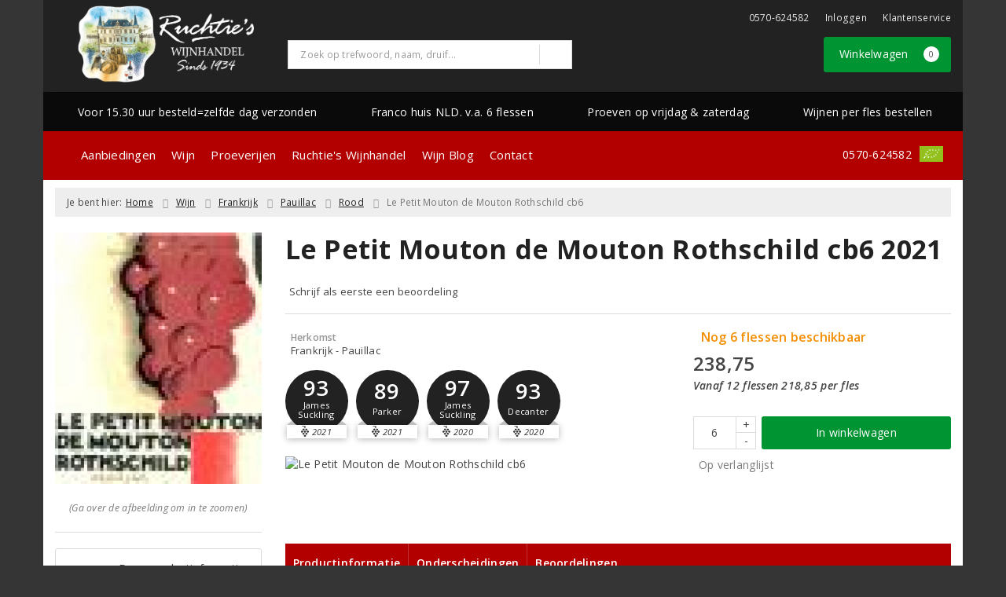

--- FILE ---
content_type: text/css
request_url: https://www.ruchtie.nl/assets/front/7413/css/base.css?id=c363b4bbd8f92071ad0ba66afd72b26b
body_size: 404892
content:
.m-5{margin:5px}.m-10{margin:10px}.m-15{margin:15px}.m-20{margin:20px}.m-25{margin:25px}.m-30{margin:30px}.m-40{margin:40px}.m-60{margin:60px}.my-5{margin-bottom:5px;margin-top:5px}.my-10{margin-bottom:10px;margin-top:10px}.my-15{margin-bottom:15px;margin-top:15px}.my-20{margin-bottom:20px;margin-top:20px}.my-25{margin-bottom:25px;margin-top:25px}.my-30{margin-bottom:30px;margin-top:30px}.my-40{margin-bottom:40px;margin-top:40px}.my-60{margin-bottom:60px;margin-top:60px}.mx-auto{margin-left:auto;margin-right:auto}.mx-0{margin-left:0!important;margin-right:0!important}.mx-5{margin-left:5px;margin-right:5px}.mx-10{margin-left:10px;margin-right:10px}.mx-15{margin-left:15px;margin-right:15px}.mx-20{margin-left:20px;margin-right:20px}.mx-25{margin-left:25px;margin-right:25px}.mx-30{margin-left:30px;margin-right:30px}.mx-40{margin-left:40px;margin-right:40px}.mx-60{margin-left:60px;margin-right:60px}.mt-15{margin-top:15px}.mt-25{margin-top:25px}.mr-5{margin-right:5px}.mr-10{margin-right:10px}.mr-15{margin-right:15px}.mr-20{margin-right:20px}.mr-25{margin-right:25px}.mr-30{margin-right:30px}.mr-40{margin-right:40px}.mr-60{margin-right:60px}.mb-15{margin-bottom:15px}.mb-25{margin-bottom:25px}.ml-0{margin-left:0!important}.ml-5{margin-left:5px}.ml-10{margin-left:10px}.ml-15{margin-left:15px}.ml-20{margin-left:20px}.ml-25{margin-left:25px}.ml-30{margin-left:30px}.ml-40{margin-left:40px}.ml-60{margin-left:60px}.p-5{padding:5px}.p-10{padding:10px}.p-15{padding:15px}.p-20{padding:20px}.p-25{padding:25px}.p-30{padding:30px}.p-40{padding:40px}.p-60{padding:60px}.py-5{padding-bottom:5px;padding-top:5px}.py-10{padding-bottom:10px;padding-top:10px}.py-15{padding-bottom:15px;padding-top:15px}.py-20{padding-bottom:20px;padding-top:20px}.py-25{padding-bottom:25px;padding-top:25px}.py-30{padding-bottom:30px;padding-top:30px}.py-40{padding-bottom:40px;padding-top:40px}.py-60{padding-bottom:60px;padding-top:60px}.px-5{padding-left:5px;padding-right:5px}.px-10{padding-left:10px;padding-right:10px}.px-15{padding-left:15px;padding-right:15px}.px-20{padding-left:20px;padding-right:20px}.px-25{padding-left:25px;padding-right:25px}.px-30{padding-left:30px;padding-right:30px}.px-40{padding-left:40px;padding-right:40px}.px-60{padding-left:60px;padding-right:60px}.pt-5{padding-top:5px}.pt-10{padding-top:10px}.pt-15{padding-top:15px}.pt-20{padding-top:20px}.pt-25{padding-top:25px}.pt-30{padding-top:30px}.pt-40,.pt-50{padding-top:40px}.pt-60{padding-top:60px}.pr-5{padding-right:5px}.pr-10{padding-right:10px}.pr-15{padding-right:15px}.pr-20{padding-right:20px}.pr-25{padding-right:25px}.pr-30{padding-right:30px}.pr-40{padding-right:40px}.pr-60{padding-right:60px}.pb-5{padding-bottom:5px}.pb-10{padding-bottom:10px}.pb-15{padding-bottom:15px}.pb-20{padding-bottom:20px}.pb-25{padding-bottom:25px}.pb-30{padding-bottom:30px}.pb-40{padding-bottom:40px}.pb-50{padding-bottom:50px}.pb-60{padding-bottom:60px}.pl-5{padding-left:5px}.pl-10{padding-left:10px}.pl-15{padding-left:15px}.pl-20{padding-left:20px}.pl-25{padding-left:25px}.pl-30{padding-left:30px}.pl-40{padding-left:40px}.pl-60{padding-left:60px}.leading-none{line-height:1}.leading-tight{line-height:1.25}.leading-normal{line-height:1.5}.leading-loose{line-height:2}.d-block{display:block!important}.flex{display:flex}.align-center{align-items:center}.justify-end{justify-content:flex-end}.justify-center{justify-content:center}.pixelated{image-rendering:pixelated}.p-r-0{padding-right:0!important}.w-100{width:100%!important}.text-xs{font-size:.75rem!important}.no-border{border:none}.font-weight-bold{font-weight:700}@media (min-width:768px){.flex-md{display:flex}}@media (min-width:1024px){.flex-lg{display:flex}}@media (min-width:1280px){.flex-xl{display:flex}}body,html{font-size:14px}body{background:#353535;color:#444;line-height:19px}.shopColor{color:#b20000!important}.shopBgColor{background:#b20000}img:not([src]){visibility:hidden}.modal-body{overflow:auto}.container{background:#fff}@media (min-width:768px) and (max-width:991px){.container{width:100%}}@media (min-width:992px) and (max-width:1024px){.container{width:100%}}.content-area{padding-bottom:15px}.content-area iframe{max-width:100%}.pos-r{position:relative}.no-bg{background:none}.bg-subtle-green{background:rgba(0,148,50,.1);color:#009432}.no-padding{padding:0!important}.no-padding-right{padding-right:0!important}.no-padding-left{padding-left:0!important}@media (max-width:767px){.no-mobile-padding{padding:0!important}}.no-margin{margin:0!important}.no-border{border:0!important}.nowrap{white-space:nowrap;width:1px}.table-borderless td,.table-borderless th{border:0}.table-padding td,.table-padding th{padding-left:7px}.table-padding-y td,.table-padding-y th{padding-bottom:8px;padding-top:8px}::-moz-selection{background-color:#b20000;color:#fff}*{font-family:Open Sans,sans-serif;letter-spacing:.2pt}p{font-weight:400;line-height:1.737em;margin-bottom:15px}p.text-larger{font-size:1.071em}p.text-smaller{font-size:.857em}p.text-smaller.nomargin{margin:10px 0 0}.text-bold{font-weight:600!important}.text-ultra-bold{font-weight:700!important}h1,h2,h3,h4,h5{margin:0}.content-area h1,.content-area h2,.content-area h3,.content-area h4,.content-area h5,.content-area h6{color:#222;margin:0 0 20px}hr{border-color:#dbdbdb}hr.thin{border-color:#f0f0f0}.text-green,.text-success,i[class*=fa-check]{color:#009432}.break-word{word-break:break-word}.text-gray{color:#7c7c7c}.text-light-gray{color:#a4a4a4}.text-orange{color:#f38e02}a{color:#337ab7}.btn.active.focus,.btn.focus,.btn.focus:focus,.btn:focus,.styled-radio:focus,a:focus,button:focus,input[type=submit]:focus{outline:none!important}.btn-md{border-radius:0;font-size:1.071rem}.btn-lg{border-radius:0;font-size:1.143rem}.btn-lg i[class*=chevron]{margin-left:10px}.btn-xl{border-radius:0;font-size:1.286rem}.btn,.button{transition:all .3s ease}.btn:focus,.btn:hover,.button:focus,.button:hover{text-decoration:none}.btn.active,.btn:active,.button.active,.button:active{box-shadow:none}.btn.active:hover,.btn:active:hover,.button.active:hover,.button:active:hover{background-color:transparent}.button{display:inline-block;padding:13px 20px;text-align:center;white-space:normal}.button i[class*=fa-chevron-right]{margin-left:7px}.button.small{font-size:1rem;padding-bottom:8px;padding-top:8px}.button.x-small{padding-left:5px;padding-right:5px}.btn-default{background:#fff;border:1px solid #dbdbdb;border-radius:3px;color:#444}.btn-default.active,.btn-default:active,.btn-default:focus,.btn-default:hover{background:#fff;border-color:#b20000;color:#000}.btn-default.active:hover{background-color:#e6e6e6}.btn-info,.btn-primary{background:#337ab7;border:0;border-radius:3px;color:#fff}.btn-info:active,.btn-info:focus,.btn-info:hover,.btn-primary:active,.btn-primary:focus,.btn-primary:hover{background:#286090;border-color:#204d74}.btn-success{background:#009432;border:0;border-radius:3px;color:#fff}.btn-success.disabled:focus,.btn-success.disabled:hover,.btn-success:focus,.btn-success:hover{background:#007816}.btn-subtle-green{background:rgba(0,148,50,.1);color:#009432}.btn-subtle-green.disabled:focus,.btn-subtle-green.disabled:hover,.btn-subtle-green:focus,.btn-subtle-green:hover{background:rgba(0,148,50,.2);color:#007816}.btn-dark-green{background:#009432;border:0;color:#fff}.btn-dark-green:active,.btn-dark-green:focus,.btn-dark-green:hover{background:#007816}.btn-shop{background:#fff;border:1px solid #b20000;color:#b20000}.btn-shop:active,.btn-shop:focus,.btn-shop:hover{background:#b20000;color:#fff}.btn-orange,.btn-warning{background:#f38e02;border:0;border-radius:3px;color:#fff}.btn-orange:active,.btn-orange:focus,.btn-orange:hover,.btn-warning:active,.btn-warning:focus,.btn-warning:hover{background:#dc8100;border-color:#dc8100;color:#fff}.btn-danger,.btn-red{background:#ea2027;border:0;border-radius:3px;color:#fff}.btn-danger:active,.btn-danger:focus,.btn-danger:hover,.btn-red:active,.btn-red:focus,.btn-red:hover{background:#bd000f;border-color:#bd000f;color:#fff}.btn-white{background:#fff;border:0;border-radius:3px;box-shadow:0 0 14px 0 rgba(0,0,0,.2);color:#222}.btn-white:active,.btn-white:focus,.btn-white:hover{background:#e0e0e0;border-color:#e0e0e0;color:#222}.button:disabled{cursor:not-allowed!important}.btn-black{background-color:#444;border-color:#444;color:#fff}.btn-black:active,.btn-black:focus,.btn-black:hover{background-color:#000!important;border-color:#000!important;color:#fff!important}.corner-btn{background:#009432;bottom:0;color:#fff;min-height:49px;min-width:52px;padding:15px 22px;position:absolute;right:0;transition:all .3s ease;z-index:2}.corner-btn i[class*=fa-]{font-size:16px}.corner-btn:focus,.corner-btn:hover{background:#007816;color:#fff}.remove-btn{color:#ea2027;font-size:22px;padding:5px 12px}@media (max-width:767px){.remove-btn{font-size:26px;padding-bottom:0;padding-top:0}}.remove-btn:focus,.remove-btn:hover{color:#bd000f}.row-eq-height{display:flex}.row.no-gutter{margin-left:0;margin-right:0}.row.no-gutter>[class*=" col-"],.row.no-gutter>[class^=col-]{padding-left:0;padding-right:0}.top-header,.widget-manufacturer_sale_referral .sale-referral-header .top-sale-referral-header{color:#b20000;display:block;font-size:3.5rem;font-weight:700;line-height:1em;padding-bottom:.5em;text-transform:uppercase}.sub-header,.widget-manufacturer_sale_referral .sale-referral-header .sub-sale-referral-header{display:block;font-size:2.3rem;font-weight:600;line-height:1.2em}.sub-header span,.widget-manufacturer_sale_referral .sale-referral-header .sub-sale-referral-header span{text-transform:lowercase}@media (min-width:485px) and (max-width:767px){.col-xs-sm-12{width:100%}.col-xs-sm-11{width:91.66666667%}.col-xs-sm-10{width:83.33333333%}.col-xs-sm-9{width:75%}.col-xs-sm-8{width:66.66666667%}.col-xs-sm-7{width:58.33333333%}.col-xs-sm-6{width:50%}.col-xs-sm-5{width:41.66666667%}.col-xs-sm-4{width:33.33333333%}.col-xs-sm-3{width:25%}.col-xs-sm-2{width:16.66666667%}.col-xs-sm-1{width:8.33333333%}.col-xs-sm-offset-12{margin-left:100%}.col-xs-sm-offset-11{margin-left:91.66666667%}.col-xs-sm-offset-10{margin-left:83.33333333%}.col-xs-sm-offset-9{margin-left:75%}.col-xs-sm-offset-8{margin-left:66.66666667%}.col-xs-sm-offset-7{margin-left:58.33333333%}.col-xs-sm-offset-6{margin-left:50%}.col-xs-sm-offset-5{margin-left:41.66666667%}.col-xs-sm-offset-4{margin-left:33.33333333%}.col-xs-sm-offset-3{margin-left:25%}.col-xs-sm-offset-2{margin-left:16.66666667%}.col-xs-sm-offset-1{margin-left:8.33333333%}.hidden-xs-sm{display:none!important}.visible-xs-sm{display:block!important}}.styled-tabs .tab{padding-left:15px;padding-right:15px}.styled-tabs .tab a{background:#fff;border:1px solid #dbdbdb;color:#585858;display:block;font-size:1.143rem;margin-bottom:15px;padding:17px 5px;text-align:center;text-decoration:none;transition:all .3s ease}.styled-tabs .tab a:hover{border-color:#b20000;color:#b20000}.styled-tabs .tab.active a{background:#b20000;border-color:#b20000;color:#fff;cursor:pointer}@media (max-width:767px){.styled-tabs .tab{padding-left:5px;padding-right:5px}}.styled-tabs.small .tab{padding-left:10px;padding-right:0}.styled-tabs.small .tab a{margin-bottom:10px;padding-bottom:12px;padding-top:12px}.styled-tabs.xs .tab a{font-size:1rem}ul.styled-tabs{list-style:none;margin:0 -15px;padding-left:0}ul.styled-tabs li.tab{display:inline-block}ul.styled-tabs li.tab a{padding-left:20px;padding-right:20px}.styled-list li{align-items:center;display:flex;line-height:1.5;margin-bottom:5px}.styled-list li:last-of-type{margin-bottom:0}.box-shadow{border:none;box-shadow:0 0 12px 0 rgba(0,0,0,.15)}.mb-0{margin-bottom:0!important}.mb-5{margin-bottom:5px}.mb-10{margin-bottom:10px}.mb-20{margin-bottom:20px}.mb-30{margin-bottom:30px}.mb-40{margin-bottom:40px}.mb-50{margin-bottom:50px}.mb-60{margin-bottom:60px}.mb-80{margin-bottom:80px}.mb-100{margin-bottom:100px}.mt-0{margin-top:0}.mt-2{margin-top:2px}.mt-5{margin-top:5px}.mt-10{margin-top:10px}.mt-20{margin-top:20px}.mt-30{margin-top:30px}.mt-37{margin-top:37px}.mt-40{margin-top:40px}.mt-50{margin-top:50px}.mt-60{margin-top:60px}.mt-80{margin-top:80px}.mt-100{margin-top:100px}.pt-0{padding-top:0!important}.pt-5{padding-top:5px!important}.pt-10{padding-top:10px!important}.pt-15{padding-top:15px!important}.pt-20{padding-top:20px!important}.pt-25{padding-top:25px!important}.pb-0,.py-0{padding-bottom:0!important}.py-0{padding-top:0!important}.pl-0{padding-left:0!important}.pr-0,.px-0{padding-right:0!important}.px-0{padding-left:0!important}.readmore{border-top:1px solid #ccc}.btn.more{border-radius:0 0 4px 4px;border-top:1px solid #fff;font-size:.857em;margin-top:-1px;padding-top:0;text-transform:uppercase}.btn.more i[class*=fa-]{font-size:20px}.btn.more:focus,.btn.more:hover{background:#fff;border-top:1px solid #fff;box-shadow:none;outline:none}.pagination{margin-bottom:40px}.pagination>.active>a,.pagination>.active>a:hover,.pagination>.active>span,.pagination>.active>span:hover{background-color:#b20000;border-color:#b20000;color:#fff}.pagination>li>a,.pagination>li>span{border-radius:0!important;color:#585858;transition:all .3s ease}.pagination>li>a:hover{background:#f5f5f5;border-color:#ddd;color:#444}.lg-required-star{color:#ea2027;cursor:default}.banner-preview .widget{border-radius:0;margin:0;padding:0}.preview-wrapper{bottom:20px;position:fixed;right:60px}.alert strong i[class*=fa-]{margin-right:5px}header ul.socialmedia.white li.circle a,ul.socialmedia.white li.circle a{background:#fff}header ul.socialmedia.white li.circle a i[class*=fa-],ul.socialmedia.white li.circle a i[class*=fa-]{color:#b20000}header ul.socialmedia.white li.circle a:hover,ul.socialmedia.white li.circle a:hover{background:#b20000}header ul.socialmedia.white li a i[class*=fa-],header ul.socialmedia.white li.circle a:hover i[class*=fa-],ul.socialmedia.white li a i[class*=fa-],ul.socialmedia.white li.circle a:hover i[class*=fa-]{color:#fff}header ul.socialmedia.white li a i[class*=fa-]:hover,ul.socialmedia.white li a i[class*=fa-]:hover{color:#b20000}header ul.socialmedia.true-color li.facebook a i[class*=fa-],ul.socialmedia.true-color li.facebook a i[class*=fa-]{color:#3b5999}header ul.socialmedia.true-color li.twitter a i[class*=fa-],ul.socialmedia.true-color li.twitter a i[class*=fa-]{color:#55acee}header ul.socialmedia.true-color li.linkedin a i[class*=fa-],ul.socialmedia.true-color li.linkedin a i[class*=fa-]{color:#0077b5}header ul.socialmedia.true-color li.instagram a i[class*=fa-],ul.socialmedia.true-color li.instagram a i[class*=fa-]{color:#c32aa3}header ul.socialmedia.true-color li.pinterest a i[class*=fa-],ul.socialmedia.true-color li.pinterest a i[class*=fa-]{color:#bd081c}header ul.socialmedia.true-color li.youtube a i[class*=fa-],ul.socialmedia.true-color li.youtube a i[class*=fa-]{color:red}header ul.socialmedia.true-color li a:hover,ul.socialmedia.true-color li a:hover{opacity:.8}header ul.socialmedia.true-color-hover li.facebook a:hover,ul.socialmedia.true-color-hover li.facebook a:hover{background:#3b5999}header ul.socialmedia.true-color-hover li.twitter a:hover,ul.socialmedia.true-color-hover li.twitter a:hover{background:#55acee}header ul.socialmedia.true-color-hover li.linkedin a:hover,ul.socialmedia.true-color-hover li.linkedin a:hover{background:#0077b5}header ul.socialmedia.true-color-hover li.instagram a:hover,ul.socialmedia.true-color-hover li.instagram a:hover{background:#c32aa3}header ul.socialmedia.true-color-hover li.pinterest a:hover,ul.socialmedia.true-color-hover li.pinterest a:hover{background:#bd081c}header ul.socialmedia.true-color-hover li.youtube a:hover,ul.socialmedia.true-color-hover li.youtube a:hover{background:red}.text-area-counter-wrapper textarea{resize:vertical}.text-area-counter-wrapper .text-area-limit{font-size:.8em;padding:5px 0 0 10px}.text-area-counter-wrapper .text-area-counter{background:#ccc none repeat scroll 0 0;bottom:100%;display:inline-block;font-size:.8em;margin-right:3px;padding:5px 10px;text-align:center}.d-inline-block{display:inline-block!important}@media (max-width:767px){.fancybox-wrap .fancybox-title,.mHide{display:none}}@media (max-width:767px) and (-webkit-min-device-pixel-ratio:0){input[type=color],input[type=date],input[type=datetime-local],input[type=datetime],input[type=email],input[type=month],input[type=number],input[type=password],input[type=search],input[type=tel],input[type=text],input[type=time],input[type=url],input[type=week],select,select:focus,textarea,textarea:focus{font-size:16px!important}}.cookie-notice{background:#fff;border-bottom:1px solid #dbdbdb;box-shadow:inset 0 -30px 20px -30px rgba(50,50,50,.1);color:#444;padding-bottom:10px;padding-top:10px}.cookie-notice .container{background:transparent}.cookie-notice p{font-size:.875rem;margin-bottom:0}@media (min-width:1200px){.cookie-notice p{padding-top:4px}}.cookie-notice p a{color:#222;text-decoration:underline}.cookie-notice .btn{background:#fff;border-color:#b20000;color:#b20000}@media (max-width:991px){.cookie-notice{background:#f5f5f5;border-color:#cecece}.cookie-notice p{font-size:.8em;line-height:1.6em}.cookie-notice .text{padding-right:8px}.cookie-notice .closebtn{padding-left:0;padding-right:0;text-align:right}.cookie-notice .closebtn a{color:#434343;padding-right:10px}.cookie-notice .closebtn a svg{width:15px}.cookie-notice .closebtn a svg .menu-icon{fill:#434343}}@media (max-width:484px){.cookie-notice{box-shadow:inset 0 -48px 13px -50px rgba(50,50,50,.2);line-height:1.5em;padding-bottom:8px;padding-top:7px}.cookie-notice .closebtn{text-align:left}}.frontoffice .topheader{background:none}.topheader .alert-warning{background:#fefce8;border-color:#faef86;color:#a16207;font-weight:600;margin:0;padding:6px 10px 7px}.header-wrapper{background:#222;padding:0}.header{align-items:center;padding-left:15px;padding-right:15px}.header .logo{flex:2 0 0;padding:7px 15px 7px 0;text-align:center}@media (min-width:992px){.header .logo a{display:inline-block}.header .logo a:hover{text-decoration:none}.header .logo img{height:7rem;max-height:105px;max-width:320px;width:100%}}.header .wrapper{align-items:center;display:flex;flex:4 0 0;flex-flow:wrap;padding-bottom:25px}.header .topbar{display:flex;flex:1 100%;margin:12px 0 8px}.header .topbar .shop_custom_top{flex:1 0 0}.header .topbar .top-navbar{flex:2 0 0}.header .search{flex:3 0 0}.header .nav-options{list-style:none;margin:0;padding:0;text-align:right}.header .nav-options>li{color:hsla(0,0%,100%,.9);display:inline-block;font-size:.857rem;margin:0 8px}.header .nav-options>li:last-of-type{margin-right:0}.header .nav-options>li>a,.header .nav-options>li>div>a{display:inline-block;padding-bottom:7px}.header .nav-options>li a{color:hsla(0,0%,100%,.9);text-decoration:none;transition:all .3s ease}.header .nav-options>li a:hover{color:#b20000}.header .nav-options .dropdown-options{position:relative}@media (min-width:992px){.header .nav-options .dropdown-options:hover .dropdown-menu{display:block}}.header .nav-options .dropdown-options .dropdown-menu{border-radius:0;margin-top:0;padding:0 0 7px}.header .nav-options .dropdown-options .dropdown-menu:before{border-top:2px solid #b20000;content:"";display:block;margin-bottom:5px}.header .nav-options .dropdown-options .dropdown-menu li a{color:#444;font-size:.875rem;padding:7px 20px}.header ul.languages{list-style:none;margin-top:10px;text-align:left}.header ul.languages li{display:inline-block}@media (max-width:1199px){.header ul.languages{padding-left:15px}}.header .shopping-wrapper{align-items:center;display:flex;flex:4 0 0;justify-content:space-between;text-align:right}.header .shopping-wrapper .shop_custom_right{flex:10 0 0;margin-left:10px;max-height:45px}.header .shopping-wrapper .shop_custom_right img{margin:0 auto;max-height:45px;max-width:145px}.header .cart-container{flex:14 0 0}.header .cart-container a.button{padding:12px 15px}.header .cart-container a.button i[class*=fa-]{font-size:18px;margin-right:5px;vertical-align:middle}.header .cart-container a.button .badge{background:#fff;border-radius:50%;color:#444;font-size:10px;font-weight:400;line-height:20px;margin-left:15px;padding:0;text-indent:1px;vertical-align:top;width:20px}.header .savings-program-container{box-sizing:border-box}.header .savings-program-container a.button{font-weight:700!important;padding-left:15px!important;padding-right:15px!important;white-space:nowrap;width:100%}.header .savings-program-container a.button .badge{background:#fff;border-radius:10px;color:#000;float:right;font-size:10px;font-weight:400;line-height:20px;margin-left:15px;margin-top:2px;min-width:20px;padding:0 2px;text-indent:1px;vertical-align:top}.header .payments p{color:#fff;font-size:.929rem;margin-bottom:5px;margin-top:22px;text-shadow:1px 1px 3px #000}.header .payments ul li{padding-right:0}.header .contact{margin-top:30px;padding:0 15px 0 0;text-align:right}.header ul.socialmedia{list-style:none;margin:20px 0;padding:0}.header ul.socialmedia li{display:inline-block;font-size:32px;margin-right:7px}.header ul.socialmedia li a i[class*=fa-]{color:#b20000}.header ul.socialmedia li:last-of-type{margin-right:0}.header ul.socialmedia li.circle{font-size:25px}.header ul.socialmedia li.circle a{background:#b20000;border-radius:50%;display:block;height:36px;padding-top:6px;text-align:center;transition:all .3s ease;width:36px}.header ul.socialmedia li.circle a i[class*=fa-]{color:#fff}.header ul.socialmedia li.circle a:hover{background:#fff}.header ul.socialmedia li.circle a:hover i[class*=fa-]{color:#b20000}@media (max-width:991px){.frontoffice .topheader{background:#fff;border-bottom:15px solid #fff}.frontoffice .topheader .header{background:none;height:auto!important;min-height:58px}.frontoffice .topheader .header .nav-container{background:#222;border-bottom:1px solid #dbdbdb;margin:0 -15px;padding:5px 0 7px;position:fixed;top:0;width:100%;z-index:999}.frontoffice .topheader .header .nav-container>.container{background:#222;padding-right:10px}.frontoffice .topheader .header .flex-container{display:flex;justify-content:space-between}.frontoffice .topheader .header .flex-wrap{align-items:center;display:flex}.frontoffice .topheader .header svg .menu-icon{fill:#4c4c4c}.frontoffice .topheader .header .mobile-menu-icon{color:#fff;cursor:pointer;margin-top:5px;text-align:center;vertical-align:top}.frontoffice .topheader .header .mobile-menu-icon i[class*=fa-]{font-size:26px}.frontoffice .topheader .header .mobile-menu-icon span{display:block;font-size:9px;margin-top:-6px}.frontoffice .topheader .header .mobile-menu-icon:hover{color:#fff}.frontoffice .topheader .header .logo{display:flex;height:45px;margin:0 5px 0 10px;padding:0;width:190px}.frontoffice .topheader .header .logo img{margin:0 auto;max-height:45px;max-width:190px;position:relative}.frontoffice .topheader .header .logo img.img-svg{width:100%}.frontoffice .topheader .header .header-icon{display:inline-block;margin:5px 0 0;text-align:center}.frontoffice .topheader .header .header-icon a{color:#fff;display:block;margin:0 5px;position:relative;text-decoration:none}.frontoffice .topheader .header .header-icon a:hover{color:#fff}.frontoffice .topheader .header .header-icon a span.text{display:block;font-size:9px;margin-top:-3px}.frontoffice .topheader .header .header-icon.login i[class*=fa-]{font-size:22px}.frontoffice .topheader .header .header-icon.cart-btn{margin-bottom:0}.frontoffice .topheader .header .header-icon.cart-btn a{margin-right:0}.frontoffice .topheader .header .header-icon.cart-btn i[class*=fa-]{font-size:22px;margin-right:5px}.frontoffice .topheader .header .header-icon.cart-btn #cart-sum{background:#b20000;border-radius:50%;color:#fff;display:inline-block;font-size:10px;min-height:17px;min-width:18px;padding:0 5px;position:absolute;right:8px;text-align:center;top:-5px;z-index:1}.frontoffice .topheader .search-field{background:#eee;padding:8px 15px;position:relative}.frontoffice .topheader .search-field .input-group{background:#fff;border-radius:0}.frontoffice .topheader .search-field .input-group input{background:none;border:none;box-shadow:none;font-size:16px!important;height:40px;padding:10px 15px}.frontoffice .topheader .search-field .input-group input:focus,.frontoffice .topheader .search-field .input-group input:hover{border:none;box-shadow:none}.frontoffice .topheader .search-field .input-group .input-group-btn{padding-top:1px}.frontoffice .topheader .search-field .input-group .input-group-btn button.btn{background:none;border:none;border-left:1px solid #dbdbdb;color:#828282;padding:0 13px}.frontoffice .topheader .search-field .input-group .input-group-btn button.btn i[class*=fa-]{font-size:20px}.mobile-sidebar{background:#fff;box-shadow:0 0 5px 0 rgba(50,50,50,.75);display:flex;flex-direction:column;height:100%;left:-100%;margin-top:0;overflow:auto;position:fixed;top:0;transition:.4s ease;width:95%;z-index:99999}.mobile-sidebar .heading{align-items:center;background:#b20000;display:flex;justify-content:center;min-height:62px;padding:10px 14px 10px 20px;position:relative}.mobile-sidebar .heading .menu-btn span.text:after{content:"Menu"}.mobile-sidebar .heading .menu-btn,.mobile-sidebar .heading .mobile-menu-icon{color:#fff;cursor:pointer;display:inline-block;text-align:center;vertical-align:top}.mobile-sidebar .heading .menu-btn i[class*=fa-],.mobile-sidebar .heading .mobile-menu-icon i[class*=fa-]{font-size:26px}.mobile-sidebar .heading .menu-btn i[class*=fa-chevron-left],.mobile-sidebar .heading .mobile-menu-icon i[class*=fa-chevron-left]{font-size:16px;margin-right:3px;vertical-align:text-top}.mobile-sidebar .heading .menu-btn span.text,.mobile-sidebar .heading .mobile-menu-icon span.text{display:block;font-size:9px;margin-top:-4px}.mobile-sidebar .heading .menu-btn.close-level,.mobile-sidebar .heading .mobile-menu-icon.close-level{margin-top:5px}.mobile-sidebar .heading .menu-btn.close-level i[class*=fa-],.mobile-sidebar .heading .mobile-menu-icon.close-level i[class*=fa-]{font-size:19px}.mobile-sidebar .heading .menu-btn.close-level span.text:after,.mobile-sidebar .heading .mobile-menu-icon.close-level span.text:after{content:"Terug"}.mobile-sidebar .heading .menu-btn:hover,.mobile-sidebar .heading .mobile-menu-icon:hover{color:#eee}.mobile-sidebar .heading .title{color:#fff;font-size:1.2em;font-weight:600;text-align:center}.mobile-sidebar .heading .title i[class*=fa-]{display:none}.mobile-sidebar .heading .close-btn{float:right}.mobile-sidebar .menu-content-wrapper{flex:1;height:calc(100vh - 62px);overflow-y:auto}.mobile-sidebar .mobile-menu{background:transparent;display:block!important;padding-left:0;padding-right:0;position:relative}.mobile-sidebar .mobile-menu ul.main-menu{font-size:1.075em;list-style:none;margin:0;padding:0 10px;width:100%}.mobile-sidebar .mobile-menu ul.main-menu li{float:none;padding-left:0;padding-right:0}.mobile-sidebar .mobile-menu ul.main-menu li.custom-menu-item a{color:#f38e02;font-weight:900}.mobile-sidebar .mobile-menu ul.main-menu li a{align-items:center;border-bottom:1px solid #e5e5e5;color:#444;display:flex;justify-content:space-between;min-height:54px;padding:7px 10px 10px;text-decoration:none}.mobile-sidebar .mobile-menu ul.main-menu li a i[class*=fa-]{color:#444;font-size:35px;margin-left:7px}.mobile-sidebar .mobile-menu ul.main-menu li a i[class*=fa-]:before{content:"\f105"}.mobile-sidebar .mobile-menu ul.main-menu li a:active,.mobile-sidebar .mobile-menu ul.main-menu li a:focus{background:#f5f5f5}.mobile-sidebar .mobile-menu ul.main-menu li:hover a{background:none!important;color:#444!important}.mobile-sidebar .mobile-menu ul.main-menu li:hover a i[class*=fa-]{color:#444}.mobile-sidebar .mobile-menu ul.main-menu li.mega-dropdown ul.mega-dropdown-menu{background:#fff;box-shadow:none;height:100%;left:-100%;margin-top:0;overflow:auto;padding-bottom:100px;padding-left:20px;padding-right:20px;position:fixed;top:61px;transition:.4s ease;width:95%;z-index:2}.mobile-sidebar .mobile-menu ul.main-menu li.mega-dropdown ul.mega-dropdown-menu>li>ul{margin-bottom:0}.mobile-sidebar .mobile-menu ul.main-menu li.mega-dropdown ul.mega-dropdown-menu>li>ul li.dropdown-header{margin-top:40px}.mobile-sidebar .mobile-menu ul.main-menu li.mega-dropdown ul.mega-dropdown-menu li:first-child ul>li.dropdown-header{margin-top:0}.mobile-sidebar .mobile-menu ul.main-menu li.mega-dropdown ul.mega-dropdown-menu li>li:last-of-type a,.mobile-sidebar .mobile-menu ul.main-menu li.mega-dropdown ul.mega-dropdown-menu li>li:last-of-type ul.clearfix{border-bottom:none}.mobile-sidebar .mobile-menu ul.main-menu li.mega-dropdown ul.mega-dropdown-menu li a{padding-left:0;padding-right:0}.mobile-sidebar .mobile-menu ul.main-menu li.mega-dropdown ul.mega-dropdown-menu li.dropdown-header{font-weight:800}.mobile-sidebar .mobile-menu ul.main-menu li.mega-dropdown ul.mega-dropdown-menu li.divider{background-color:#ccc;height:2px;margin-top:-1px}.mobile-sidebar .mobile-menu ul.main-menu li.mega-dropdown.open-sublevel ul.mega-dropdown-menu{display:block;left:0}.mobile-sidebar .mobile-menu ul.main-menu li>li:last-of-type a{border-bottom:0}.mobile-sidebar .footer-menu{background:#f1f1f1;margin-top:30px;padding:25px 0 40px}.mobile-sidebar .footer-menu ul{font-size:1.075em;list-style:none;margin-bottom:0;padding:0 10px 0 15px}.mobile-sidebar .footer-menu ul li{color:#777}.mobile-sidebar .footer-menu ul li a{color:#777;display:flex;margin:4px 0;padding:5px 0;text-decoration:none}.mobile-sidebar .footer-menu ul li a:active,.mobile-sidebar .footer-menu ul li a:focus{background:#eee}.mobile-sidebar .footer-menu ul li span.icon{display:inline-block;margin-right:10px;text-align:center;width:26px}.mobile-sidebar .footer-menu ul li span.icon i[class*=fa-]{font-size:20px}.mobile-sidebar .footer-menu ul li span.icon svg .menu-icon{fill:#777}.mobile-sidebar .footer-menu ul.contact{border-top:1px solid #ccc;margin-top:20px;padding-top:15px}.mobile-sidebar .footer-menu ul.contact li,.mobile-sidebar .footer-menu ul.contact li a{color:#8a8a8a}.mobile-sidebar .footer-menu ul.contact li.address{align-items:center;display:flex;margin-top:15px}.mobile-sidebar .footer-menu ul.contact li.address i[class*=fa-home]{font-size:1.571rem}.mobile-sidebar .footer-menu ul.contact li.address span{display:inline-block}.mobile-sidebar .footer-menu ul.contact li.address .btn{background-color:#fbfbfb;color:#2b65c5;font-size:.929rem;letter-spacing:1px;margin-left:15px;opacity:.85;padding:5px 10px 5px 7px;text-transform:uppercase}.mobile-sidebar .footer-menu ul.contact li.address .btn i[class*=fa-]{font-size:1.286rem;margin-right:5px}.mobile-sidebar .footer-menu ul.contact li.address .btn i[class*=fa-] .menu-icon{fill:#2b65c5}.mobile-sidebar .footer-menu ul.contact li.address .btn:hover{background:#fff}body.open-sidebar{overflow:hidden;position:relative!important}body.open-sidebar .mobile-sidebar{left:0}}@media (min-width:991px){body.open-sidebar .modal-backdrop.fade{filter:alpha(opacity=0);opacity:0}}@media (max-width:369px){.frontoffice .topheader .header .logo{width:170px}.frontoffice .topheader .header .logo img{max-width:170px}}@media (max-width:350px){.frontoffice .topheader .header .logo{width:135px}.frontoffice .topheader .header .logo img{max-width:135px}.mobile-sidebar .heading .title{font-size:1.1em;padding:0 10px!important}}@media (max-width:991px){.mobileheader{background:#fff;padding-top:7px;position:relative;text-align:center;width:100%}.mobileheader .phone-mail-mobile{color:#444;font-size:.857em;margin-bottom:5px}.mobileheader .phone-mail-mobile a{color:#444}.mobileheader .phone-mail-mobile a:focus,.mobileheader .phone-mail-mobile a:hover{text-decoration:none}.mobileheader .phone-mail-mobile i[class*=fa-]{color:#b20000;margin:0 3px}}.topheader .usps-header{background:rgba(0,0,0,.7)}.topheader .usps-header:before{border-top:1px solid rgba(0,0,0,.7);content:"";display:block;margin-left:15px;margin-right:15px}.topheader .usps-header ul{display:flex;flex-wrap:wrap;justify-content:space-around;padding:10px}.topheader .usps-header ul li.usp-item{margin:0 3px;padding:5px 0}.topheader .usps-header ul li.usp-item.first{margin-left:0}.topheader .usps-header ul li.usp-item:last-of-type{margin-right:0}.usps-header ul{list-style:none;margin:0;padding:0}.usps-header ul li.usp-item{align-items:center;color:#fff;display:flex}.usps-header ul li.usp-item i[class*=fa-]{color:#009432;font-size:1.286rem;margin-right:5px}.usps-header ul li.usp-item strong{color:#009432;font-weight:700}.usps-header ul li.usp-item a{align-items:center;color:#fff;display:flex;text-decoration:none;transition:all .3s ease}.usps-header ul li.usp-item a:hover,.usps-header ul li.usp-item a:hover strong{color:#b20000}@media (max-width:767px){.usps-header ul li.usp-item i[class*=fa-],.usps-header ul li.usp-item strong{color:#009432}.usps-header ul li.usp-item a,.usps-header ul li.usp-item span{color:#444}}.nav-wrapper{min-height:65px}.nav-container{padding:10px 0}@media (min-width:992px){.nav-container{padding-top:0}}.navbar{background:#b20000;border:0;border-radius:0;margin-bottom:0;min-height:55px}.navbar .navbar-header{background:#fff}.navbar .navbar-header .navbar-toggle{background:#f38e02;border:none;color:#fff;float:left;font-size:.929em;margin-right:0}.navbar .navbar-header .navbar-toggle i[class*=fa-]{color:#fff}.navbar .navbar-header .top-nav{list-style-type:none;margin:0;padding:0}@media (min-width:992px){.navbar .navbar-header .top-nav{display:none}}.navbar .navbar-header .top-nav li{float:right}.navbar .navbar-header .top-nav li a,.navbar .navbar-header .top-nav li button{border:none;color:#fff;display:block;height:40px;line-height:39px;padding:0 10px;text-decoration:none;text-shadow:1px 1px 0 #4c4c4c}.navbar .navbar-header .top-nav li a i[class*=fa-],.navbar .navbar-header .top-nav li button i[class*=fa-]{color:#fff;font-size:18px}@media (max-width:484px){.navbar .navbar-header .top-nav li a,.navbar .navbar-header .top-nav li button{padding-left:8px;padding-right:8px}}.navbar .navbar-header .top-nav li a:hover{background:#b20000;text-decoration:none}.navbar .navbar-nav>li.phone,.navbar .navbar-nav>li>a{color:#fff;font-size:1.071em;line-height:22px;padding:19px 10px}.navbar .navbar-nav>li.custom-menu-item>a{background-color:#f38e02;margin-left:15px;margin-right:-15px;padding-left:17px;padding-right:17px}.navbar .navbar-nav>li.custom-menu-item>a:hover{background-color:#dc8100!important}.navbar .navbar-nav>li.phone{font-size:1rem;padding-right:0}.navbar .navbar-nav>li.mobile-home i[class*=fa-],.navbar .navbar-nav>li.phone i[class*=fa-]{font-size:.857rem;margin-right:3px}.navbar .navbar-nav>li.skal-icon img{height:20px}.navbar .navbar-nav li.mega-dropdown>a.dropdown-toggle i[class*=fa-]{font-size:1.286rem;vertical-align:middle}.navbar .navbar-nav li.mobile-home:hover a{background:#960000}.navbar .navbar-collapse.collapse.in .navbar-nav .open .dropdown-menu{background:#dbdbdb}@media (max-width:991px){.navbar .navbar-collapse.collapse.in .navbar-nav .open .dropdown-menu{border:0;box-shadow:none;float:none;margin-top:0;position:static;width:auto}}.navbar .navbar-collapse.collapse.in .navbar-nav .open .dropdown-menu>li>a{color:#fff}@media (min-width:992px){.navbar .navbar-nav.main-nav{width:100%}}.navbar-default .navbar-nav>li>a{color:#fff;transition:all .2s ease}.navbar-default .navbar-nav>li>a:focus,.navbar-default .navbar-nav>li>a:hover,.navbar-nav>li>a:focus,.navbar-nav>li>a:hover{background:#960000;color:#fff;text-decoration:none}.navbar-default .navbar-nav>li>a:focus i[class*=fa-],.navbar-default .navbar-nav>li>a:hover i[class*=fa-],.navbar-nav>li>a:focus i[class*=fa-],.navbar-nav>li>a:hover i[class*=fa-]{color:#fff}.nav-container .navbar-nav>li.phone:focus,.nav-container .navbar-nav>li.phone:hover{background:inherit!important}.nav-container .navbar-nav>li.phone i[class*=fa-]{display:inline-block}.nav-container .navbar-nav>li.phone span,.nav-container .navbar-nav>li.phone span a{color:#fff!important;display:inline-block}.navbar-nav>li>a i[class*=fa-]{color:#fff}.navbar-nav li.dropdown .dropdown-menu a{color:#444}.navbar-nav li.dropdown .dropdown-menu a i[class*=fa-]{color:#fff}@media (min-width:992px){.nav-down{margin-left:4px}}.navbar-nav li.dropdown a:focus{color:#fff}.navbar-nav li.dropdown.open a.dropdown-toggle{cursor:default}.navbar-nav li.dropdown:hover a.dropdown-toggle{background:#960000;color:#fff}@media (min-width:992px) and (max-width:1199px){.collapse.navbar-collapse{padding-left:0;padding-right:0}.nav.navbar-nav li a,.nav.navbar-nav li.phone{padding-left:10px;padding-right:10px}.nav.navbar-nav li.mobile-home a{padding-left:15px;padding-right:15px}}.mega-dropdown{position:static!important}.mega-dropdown-menu{border-radius:0;border-top:none;box-shadow:none;-webkit-box-shadow:none;padding:20px 0;width:100%}.mega-dropdown-menu>li>ul{margin:0 0 10px;padding:0}.mega-dropdown-menu>li>ul>li{list-style:none}.mega-dropdown-menu>li>ul>li>a{clear:both;color:#999;display:block;font-weight:400;line-height:1.474em;padding:3px 10px;white-space:normal}.mega-dropdown-menu>li ul>li>a:focus,.mega-dropdown-menu>li ul>li>a:hover{background-color:#f5f5f5;color:#444;text-decoration:none;transition:all .3s ease}.mega-dropdown-menu .dropdown-header{color:#b20000;font-size:1.143em;font-weight:600;padding:3px 10px 7px}.mega-dropdown-menu form{margin:3px 20px}.mega-dropdown-menu .form-group{margin-bottom:3px}.mega-dropdown-menu>li>ul>li>a:focus{background-color:#f5f5f5!important;color:#444!important;transition:all .3s ease}.nav-container.sticky{margin:0 auto;padding:0;position:fixed;top:0;width:100%;z-index:900}@media (min-width:992px){.nav-container.sticky{background:#b20000;border-bottom:1px solid hsla(0,0%,100%,.4)}}.nav-container.sticky .navbar{background:none;z-index:90}.nav-container.sticky .navbar li.phone,.nav-container.sticky .navbar li>a{font-size:1em}@media (min-width:992px){.nav-container.sticky .navbar .navbar-collapse{padding-left:0;padding-right:0}}.nav-container.sticky .mega-dropdown-menu{width:100%}@media (min-width:992px){.nav-container.sticky .navbar{margin:0 auto;max-width:1140px}.nav-container.sticky .navbar ul.nav.navbar-nav li a:hover{background:#960000;color:#fff}.nav-container.sticky .navbar ul.nav.navbar-nav li.phone{padding-right:17px}.nav-container.sticky .navbar ul.nav.navbar-nav li.phone a:hover{background:none}.nav-container.sticky .navbar ul.nav.navbar-nav li ul li a:hover{background:#f4f4f4;color:#222}.nav-container.sticky .navbar .navbar-nav li.dropdown.open a.dropdown-toggle{cursor:default}}.nav-container.sticky .skal-icon img,.nav>.cart-scroll{display:none}@media (max-width:1024px){.sticky .show-phone{display:none}}.nav>.cart-scroll.block{display:block}.nav>.cart-scroll.block a{margin-top:7px;min-width:40px;padding:11px 10px 8px;text-align:center}.nav>.cart-scroll.block i[class*=fa-]{font-size:1.286rem}.cart-scroll a{border-radius:3px;text-align:center;transition:all .3s ease}.cart-scroll.cart a{background:#009432;color:#fff;margin-right:0}.cart-scroll.cart a i[class*=fa]{color:#fff}.cart-scroll.cart a:focus,.cart-scroll.cart a:hover{background:#007816!important}@media (max-width:1199px){.cart-scroll.cart a{margin-right:10px}}.cart-scroll.search a{background:#f1f1f1;margin-right:5px}.cart-scroll.search a:focus,.cart-scroll.search a:hover{background:hsla(0,0%,100%,.8)!important}.cart-scroll.search a i[class*=fa-]{color:#444}@media (min-width:992px){.dropdown:hover .dropdown-menu{display:block}.dropdown-menu .divider{height:1px!important}}.dropdown-menu .divider{margin:10px 0}@media (max-width:1199px) and (min-width:992px){.nav-container .navbar-nav.main-nav{max-height:55px;overflow:hidden}.nav-container .navbar-nav.main-nav li.custom-menu-item a,.nav-container .navbar-nav.main-nav>li.phone,.nav-container .navbar-nav.main-nav>li>a{font-size:1em;line-height:17px}.nav-container .navbar-nav.main-nav li.custom-menu-item a{margin-right:0}.nav-container.sticky .navbar-nav.main-nav{max-height:none}}@media (min-width:992px){.nav-container.sticky .top-search{background:#fff;display:none;height:60px;position:relative;width:100%;z-index:80}.nav-container.sticky .top-search>.open{display:block}.nav-container.sticky .top-search .top-search-container{margin:0 auto;max-width:1140px}.nav-container.sticky .top-search .top-search-container form.sticky-search input{border:none;font-size:1.2em;height:60px;padding-left:40px;width:100%}.nav-container.sticky .top-search .top-search-container form.sticky-search input:focus{outline:none}.nav-container.sticky .top-search .top-search-container form.sticky-search:before{content:"\f002";display:none;font-family:Font Awesome\ 5 Pro;font-weight:400}.nav-container.sticky .top-search .top-search-container form.sticky-search i[class*=fa-]{color:#aaa;font-size:1.2em;left:15px;position:absolute;top:20px}.nav-container.sticky .top-search .top-search-container .close-top-search{background:none;border:none;color:#aaa;font-size:2em;padding:0;position:absolute;right:0;top:0;z-index:999}.nav-container.sticky .top-search .top-search-container .close-top-search:focus{outline:none}}footer{background:#2f2f2f}footer .container{background:transparent;padding-top:20px}footer .container .subscribe{background:#222;margin-top:-20px}footer .container .subscribe .subscribe-image{padding:0;text-align:right}footer .container .subscribe .subscribe-image img{-webkit-clip-path:polygon(20% 0,100% 0,100% 100%,0 100%);clip-path:polygon(20% 0,100% 0,100% 100%,0 100%);float:right;width:100%}@media (min-width:1200px){footer .container .subscribe .subscribe-image img{max-height:230px}}@media (min-width:1024px){footer .container .subscribe .subscribe-image img{max-height:265px}}footer .container .subscribe .subscribe-content{padding:17px 10px 20px}footer .container .subscribe h4{color:#fff;font-size:1.857em;font-weight:600;margin-bottom:5px}footer .container .subscribe .styled-signin input,footer .container .subscribe .styled-signin input:focus,footer .container .subscribe .styled-signin input:hover{border:0}@media (max-width:570px){footer .container .subscribe h4{font-size:1.5em}}@media (min-width:1024px){footer .container .subscribe p{font-size:1.2em}}footer .container .subscribe ul{margin-bottom:15px}footer .container .subscribe li{color:#fff;font-size:1.125em;font-style:italic;font-weight:300;letter-spacing:.5px;margin-bottom:5px}footer .container .subscribe li i[class*=fa-],footer .container .subscribe li span[class*=fa-]{color:#009432;font-size:1.286rem}footer .container .subscribe p{color:#fff;margin-bottom:10px}footer .container .fixed_content{background:hsla(0,0%,100%,.5)}footer .container .fixed_content .text{padding:30px 25px 0}footer .container .fixed_content .text h1{color:#b20000;font-size:30px;font-weight:600;margin-bottom:20px}footer .container .fixed_content .text p:last-of-type{margin-bottom:0}footer .container .fixed_content .text:after{border-bottom:1px solid hsla(0,0%,100%,.5);content:"";display:block;padding-top:30px}footer .container .usps-footer{background:hsla(0,0%,100%,.5);padding:25px 15px}footer .container .usps-footer ul{display:flex;justify-content:space-around}footer .container .usps-footer ul li.usp-item{align-items:center;display:flex;margin:0 15px}footer .container .usps-footer ul li.usp-item.first{margin-left:0}footer .container .usps-footer ul li.usp-item:last-of-type{margin-right:0}footer .container .usps-footer ul li.usp-item i[class*=fa-]{color:#009432;font-size:1.286rem;margin-right:5px}footer .container .usps-footer ul li.usp-item strong{color:#009432;font-weight:700}footer .container .usps-footer ul li.usp-item a{align-items:center;color:#444;display:flex;text-decoration:none;transition:all .3s ease}footer .container .usps-footer ul li.usp-item a:hover{color:#b20000}@media (max-width:992px){footer .container .usps-footer{padding-bottom:35px;padding-top:35px}footer .container .usps-footer ul{align-items:unset;display:block;justify-content:unset}footer .container .usps-footer ul li.usp-item{align-items:unset;font-size:1.143rem;margin:0;padding-top:25px}footer .container .usps-footer ul li.usp-item.first{padding-top:0}footer .container .usps-footer ul li.usp-item i[class*=fa-]{font-size:1.5rem;margin-right:7px}}footer .container .padding{margin-bottom:10px;padding:0 25px}footer .container ul{list-style-type:none;margin:0;padding:0}footer .container ul li{line-height:22px}footer .container ul li a{text-decoration:none}footer .container ul li a:hover{text-decoration:underline}footer .container table{width:100%}footer .container table th{font-weight:400;line-height:1.526em}footer .container .footer-top-wrap{margin-left:-15px;margin-right:-15px}footer .container .footer-top{background:#b20000;color:#fff;font-size:14px;line-height:22px;padding:25px 10px}@media (max-width:767px){footer .container .footer-top .footer-col{border-bottom:1px solid #dbdbdb;margin-bottom:20px;padding-bottom:25px}footer .container .footer-top .footer-col:last-child{margin-bottom:0}}footer .container .footer-top .dropdown-header,footer .container .footer-top h4{color:#fff;font-size:1.357rem;font-weight:600;line-height:1.786rem;margin:0 0 15px;padding:0}footer .container .footer-top a,footer .container .footer-top i[class*=fa-],footer .container .footer-top span[class*=fa]{color:#fff}footer .container .footer-top .divider{background:hsla(0,0%,100%,.2);height:1px;margin:10px 0;width:100%}footer .container .footer-top .divider.top-products{margin:5px 0}footer .container .footer-top .contact-info{margin-bottom:7px}footer .container .footer-top .contact-info:last-of-type{margin-bottom:0}footer .container .footer-top .contact-info a{display:inline-block;margin:2px 0}footer .container .footer-top .contact-info li{line-height:22px}footer .container .footer-top .contact-info i[class*=fa-]{font-size:18px;margin-right:5px}footer .container .footer-top .contact-info i[class*=fa-envelope]{vertical-align:middle}footer .container .footer-top .item-page,footer .container .footer-top .item-url{margin-bottom:3px}footer .container .footer-top .item-page:last-of-type,footer .container .footer-top .item-url:last-of-type{margin-bottom:0}footer .container .footer-top .wysiwyg ol,footer .container .footer-top .wysiwyg ul{margin-left:15px}footer .container .footer-top .wysiwyg ol.list-unstyled,footer .container .footer-top .wysiwyg ul.list-unstyled{margin-left:0}footer .container .footer-top .wysiwyg ol.list-unstyled li:before,footer .container .footer-top .wysiwyg ul.list-unstyled li:before{content:"";display:none}footer .container .footer-top .wysiwyg ol li,footer .container .footer-top .wysiwyg ul li{line-height:22px;padding-bottom:8px}footer .container .footer-top .wysiwyg ol li:last-of-type,footer .container .footer-top .wysiwyg ul li:last-of-type{padding-bottom:0}footer .container .footer-top .wysiwyg ol li:before,footer .container .footer-top .wysiwyg ul li:before{color:#fff;content:"\f111";display:inline-block;font-family:Font Awesome\ 5 Pro;font-size:8px;font-weight:900;margin:0 9px 0 -16px}footer .container .footer-top .wysiwyg ol li p,footer .container .footer-top .wysiwyg ul li p{display:inline;margin-bottom:0}footer .container .footer-top li.top-products .product-wrap{align-items:center;display:flex}footer .container .footer-top li.top-products a .count{color:#fff}footer .container .footer-top li.top-products a:hover .title{text-decoration:underline}footer .container .footer-top .navigation-usps .navigation-usp .navigation-usp-with-icon{align-items:center;display:flex;padding:10px 0 0}footer .container .footer-top .navigation-usps .navigation-usp .navigation-usp-with-icon .icon{flex:1;font-size:21px;margin-left:-5px;padding-right:5px;text-align:center}footer .container .footer-top .navigation-usps .navigation-usp .navigation-usp-with-icon .usp{flex:6;line-height:22px}footer .container .footer-top .navigation-usps .navigation-usp a{color:inherit!important}footer .container .footer-top .navigation-usps .navigation-usp:first-of-type .navigation-usp-with-icon{padding-top:0}footer .container .footer-top .navigation-payment-methods{margin-bottom:10px;margin-top:-5px}footer .container .footer-top .navigation-payment-methods>a{color:#fff;text-decoration:none!important}footer .container .footer-top .navigation-payment-methods>a img{margin-bottom:5px;margin-right:5px;max-height:32px}footer .container .footer-top .navigation-safety{margin-bottom:10px;margin-top:-5px}footer .container .footer-top .navigation-safety .safety-icon,footer .container .footer-top .navigation-safety li{display:inline-block}footer .container .footer-top .navigation-safety .safety-icon img{margin:0 7px 10px 0;max-height:30px}footer .container .footer-top .navigation-social-media .socialmedia{display:inline-block;margin-right:10px}footer .container .footer-top .navigation-social-media .socialmedia:last-of-type{margin-right:0}footer .container .footer-top .navigation-social-media .socialmedia a{display:block}footer .container .footer-top .navigation-social-media .socialmedia a i[class*=fa-]{font-size:33px;margin:0;transition:all .3s ease}footer .container .footer-top .navigation-social-media .socialmedia a:hover i[class*=fa-]{opacity:.8}footer .container .footer-bottom{background:#dcdcdc;padding:15px 15px 30px}footer .container .footer-bottom .top-wrapper{border-bottom:1px solid rgba(0,0,0,.1);margin-bottom:20px;padding-bottom:15px}footer .container .footer-bottom .middle-wrapper,footer .container .footer-bottom .top-wrapper{align-items:center;display:flex;justify-content:space-between}footer .container .footer-bottom .bottom-wrapper{margin-top:15px}footer .container .footer-bottom .footer-nav-wrapper{font-size:.929rem}footer .container .footer-bottom .footer-nav-wrapper li{display:inline-block;margin-right:20px}footer .container .footer-bottom .footer-nav-wrapper li a{color:rgba(0,0,0,.6)}@media (max-width:484px){footer .container .footer-bottom .footer-nav-wrapper li a{display:block;padding:5px 0}}footer .container .footer-bottom ul.languages{display:inline-block;text-align:right}footer .container .footer-bottom ul.languages li{display:inline-block}footer .container .footer-bottom ul.languages.grayscale li img{filter:grayscale(100%);margin-right:3px}footer .container .footer-bottom ul.languages.grayscale li img:hover{filter:none}@media (max-width:992px){footer .container .footer-bottom ul.languages{border-right:1px solid hsla(0,0%,100%,.2);margin-right:12px;padding-right:20px}}footer .container .footer-bottom ul.socialmedias{display:inline-block;text-align:right}footer .container .footer-bottom ul.socialmedias li{display:inline-block}footer .container .footer-bottom ul.socialmedias li a{display:block;padding:0 3px;transition:all .3s ease}footer .container .footer-bottom ul.socialmedias li a i[class*=fa-]{color:#222;font-size:25px;margin-right:0}footer .container .footer-bottom ul.socialmedias li a:hover{opacity:.8}footer .container .footer-bottom ul.socialmedias.colored.facebook i[class*=fa-]{color:#3b5999}footer .container .footer-bottom ul.socialmedias.colored.twitter i[class*=fa-]{color:#55acee}footer .container .footer-bottom ul.socialmedias.colored.linkedin i[class*=fa-]{color:#0077b5}footer .container .footer-bottom ul.socialmedias.colored.instagram i[class*=fa-]{color:#c32aa3}footer .container .footer-bottom ul.socialmedias.colored.pinterest i[class*=fa-]{color:#bd081c}footer .container .footer-bottom ul.socialmedias.colored.google-plus i[class*=fa-]{color:#db4437}footer .container .footer-bottom ul.socialmedias.colored.youtube i[class*=fa-]{color:red}footer .container .footer-bottom .logos{display:inline-block}footer .container .footer-bottom .logos li{display:inline-block;margin-right:10px}footer .container .footer-bottom .logos li a{display:block}@media (max-width:484px){footer .container .footer-bottom .logos li{margin-right:5px}footer .container .footer-bottom .logos li a{align-items:center;display:flex;justify-content:center;min-height:48px;min-width:48px}}footer .container .footer-bottom .logos li img{max-height:20px;vertical-align:baseline}footer .container .footer-bottom .logos li.nix18 img,footer .container .footer-bottom .logos li.skal-icon img{height:20px}footer .container .footer-bottom .logos li span{display:inline-block;font-size:.875em;margin-top:-4px;vertical-align:top}footer .container .footer-bottom .logos li:last-of-type{margin-right:0}footer .container .footer-bottom .logos li.navigation-safety{border-left:1px solid rgba(0,0,0,.1);margin-left:5px;padding-left:15px}footer .container .footer-bottom .tax-price{color:rgba(0,0,0,.6);font-size:.875rem;text-align:right}footer .container .footer-bottom .footer-aggregate-rating{font-size:.875rem}footer .container .footer-bottom .footer-aggregate-rating a{color:rgba(0,0,0,.6)}footer .container .footer-bottom .footer-aggregate-rating{float:left}footer .container .footer-bottom .avnc-footer{float:right}footer .container .footer-bottom .avnc-footer a{color:rgba(0,0,0,.3);font-size:.875rem;transition:all .3s ease}footer .container .footer-bottom .avnc-footer a:active,footer .container .footer-bottom .avnc-footer a:focus,footer .container .footer-bottom .avnc-footer a:hover{color:#585858}@media (max-width:991px){footer .container .footer-bottom .bottom-wrapper,footer .container .footer-bottom .middle-wrapper,footer .container .footer-bottom .top-wrapper{align-items:unset;display:block;justify-content:unset;text-align:center}footer .container .footer-bottom .footer-nav-wrapper,footer .container .footer-bottom .logos{margin-bottom:15px}footer .container .footer-bottom .tax-price{text-align:center}footer .container .footer-bottom .footer-aggregate-rating{float:none}footer .container .footer-bottom .avnc-footer{float:none;margin-top:10px}}.back-to-top{background-color:#222;border-radius:2px;bottom:18px;display:none;padding:6px 8px;position:fixed;right:15px;transition:all .3s ease;z-index:900}@media (max-width:767px){.back-to-top{bottom:30px}}.back-to-top i[class*=fa-]{color:#fff;font-size:22px;text-align:center}.back-to-top:hover{background-color:#960000}.back-to-top:hover,.back-to-top:hover i[class*=fa-]{text-decoration:none}.whatsapp-float{background-color:#25d366;border-radius:50%;bottom:20px;box-shadow:0 4px 8px rgba(0,0,0,.3);color:#fff;font-size:32px;height:60px;left:20px;line-height:60px;position:fixed;text-align:center;transition:transform .3s ease;width:60px;z-index:1000}.whatsapp-float:hover{color:#fff;text-decoration:none;transform:scale(1.1)}.search-infobar h1.search-heading{color:#444;font-size:14px;line-height:26px}.search-infobar .test{margin:0}.search-infobar .styled-select:after{z-index:1}.search-infobar .search-result{align-items:center;display:flex;justify-content:space-between;margin-bottom:10px}.search-infobar .search-result .search-list .search-item{color:#b20000;font-size:1.571rem;line-height:26px}.search-infobar .search-result.no-search .results-amount{width:100%}.search-infobar .search-result.no-search .results-amount span.amount{display:inline}.search-infobar .search-result .results-amount{min-width:180px;text-align:right}.search-infobar .search-result .results-amount span.amount{display:block}.search-infobar .results-filters{align-items:center;display:flex;justify-content:space-between;margin-bottom:15px;margin-top:3px}.search-infobar .results-filters .items-per-page .styled-select i[class*=fa-angle]{top:15%}.search-infobar .results-filters ul.number-of-results,.search-infobar .results-filters ul.number-of-results-sort{list-style-type:none;margin-right:15px;padding:0 15px}.search-infobar .results-filters ul.number-of-results li,.search-infobar .results-filters ul.number-of-results-sort li{color:#222;float:left;margin-right:6px}.search-infobar .results-filters .sort-order{font-size:1rem;text-align:right}.search-infobar .results-filters .sort-order .btn-group,.search-infobar .results-filters .sort-order .btn-group button{font-size:1rem}.search-infobar .results-filters .show-as{display:inline-block;margin-bottom:0;margin-right:6px}.search-infobar .results-filters .sort-by{display:inline-block}.search-infobar .results-filters .sort-by button{background:0;border:0;color:#337ab7;padding:0}.search-infobar .results-filters .sort-by button:hover{text-decoration:underline}.search-infobar .results-filters .sort-by button.active{font-weight:800}.search-infobar .results-filters .sort-by button:focus{outline:none}.search-infobar .results-filters .sort-by:last-of-type .seperator{display:none}.search-infobar .results-filters .styled-select{display:inline-block;width:auto}@media (max-width:484px){.search-infobar .search-result{display:block}.search-infobar .search-result .search-list{margin-bottom:10px}.search-infobar .search-result .results-amount{text-align:left}.search-infobar .search-result .results-amount span.amount{display:inline}.search-infobar .results-filters{display:block;margin-bottom:0}.search-infobar .results-filters .sort-order{text-align:left}.search-infobar .results-filters .show-as{line-height:1.286rem;margin-bottom:3px}}.filter{background:#fff}@media (min-width:481px) and (max-width:767px){.filter{width:100%!important}}.filter .filter-top{background:#b20000;color:#fff;font-size:1.143rem;padding:12px 15px}.filter .filter-top p{color:#fff;font-size:1.143rem;margin-bottom:0}.filter .filter-top p i[class*=fa-]{color:#fff;float:right}.filter .filter-top.visible-xs{margin-bottom:10px}.filter .filter-container p,.filter .filter-content{line-height:1.714rem}.filter .filter-content{border:1px solid #dbdbdb;padding:15px}.filter .filter-content div a{display:block;line-height:16px;margin-bottom:10px}.filter .filter-content .reset-filters{display:none;margin-bottom:15px}.filter .filter-content .reset-filters a{display:block}.filter .filter-content .reset-filters a i[class*=fa-]{margin-right:3px}.filter .filter-content .category-header{border-bottom:1px solid #b20000;color:#222;font-size:1.143em;font-weight:600;margin-bottom:10px;padding-bottom:5px}.filter .filter-content .category-header span:first-letter{text-transform:uppercase}@media (min-width:992px) and (max-width:1199px){.filter .filter-content .category-header{font-size:1em}}.filter .filter-content .category-header a{color:#222;cursor:pointer;float:right;font-size:.75em;margin-top:3px}.filter .filter-content .category-header a i[class*=fa-]{color:#222}.filter .filter-content .category-header a:focus,.filter .filter-content .category-header a:hover{text-decoration:none}.filter .filter-content .checkbox label{line-height:30px}.filter .filter-content .checkbox label:before{top:6px}.filter .filter-content .checkbox input[type=checkbox]:checked+label:after{top:-2px}.filter .filter-content .category-list{display:none;margin:0 0 20px}.filter .filter-content .category-list:last-of-type{margin-bottom:0}.filter .filter-content .category-list ul{list-style-type:none;margin:0;padding:0}.filter .filter-content .category-list ul li.disabled{display:none}.filter .filter-content .category-list ul li .checkbox{margin-bottom:0}.filter .filter-content .category-list ul li .checkbox-lg,.filter .filter-content .category-list ul li .checkbox-lg label{width:100%}.filter .filter-content .category-list ul li a{display:block}.filter .filter-content .category-list ul li a:hover .value{text-decoration:underline}.filter .filter-content .category-list ul li.filter_more ul li{margin-left:0}.filter .filter-content .category-list ul li.filter_more ul li ul li{margin-left:25px}.filter .filter-content .category-list ul ul{margin-bottom:0}.filter .filter-content .category-list ul ul li{margin:0 0 0 25px}.filter .filter-content .category-list ul .filter_toggle,.filter .filter-content .category-list ul .show_hidden{border-top:1px solid #e6e6e6;color:#444;cursor:pointer;font-size:.929em;margin-top:5px}.filter .filter-content .category-list ul .filter_toggle.sub-list,.filter .filter-content .category-list ul .show_hidden.sub-list{border-top:1px solid rgba(0,0,0,.05);color:rgba(0,0,0,.65);margin-bottom:10px;margin-left:26px;margin-top:0}.filter .filter-content .category-list ul .filter_toggle.sub-list i[class*=fa-],.filter .filter-content .category-list ul .show_hidden.sub-list i[class*=fa-]{color:inherit}.filter .filter-content .category-list ul .filter_toggle i[class*=fa-],.filter .filter-content .category-list ul .show_hidden i[class*=fa-]{color:#333;font-size:.857em}.filter .filter-content .category-list .checkbox-inline+.checkbox-inline,.filter .filter-content .category-list .radio-inline+.radio-inline{margin-left:0}.filter .filter-content .checkbox i[class*=fa-]{top:6px!important}.filter .filter-content span.value{display:inline-block;line-height:1.1em;max-width:82%}@media (max-width:850px) and (min-width:768px){.filter .filter-content span.value{max-width:79%}}.filter .filter-content span.badge{background:#eee;color:#b20000;font-weight:600;margin-top:4px}@media (max-width:767px){.filter button.filter-top{border:none;color:#fff;width:100%}.filter button.filter-top i[class*=fa-]{color:#fff}.filter button.filter-top:hover{background:#b20000;text-decoration:none}.filter .filter-content{display:none}}@media (min-width:481px) and (max-width:767px){.filter{width:55%}}.filter.stick{position:fixed}.page-nation ul li.active span{background:#b20000;border-color:#b20000}.page-nation ul li a{color:#222}@media (max-width:767px){.crumb-search{margin-bottom:15px}.usp.search li{float:none}}.product-container.product-detail{padding-bottom:30px}.product-container.product-detail .heading{border-bottom:1px solid #dbdbdb;margin-bottom:20px}.product-container.product-detail .heading .title h1,.product-container.product-detail .heading .title h2{color:#222;font-size:2.429rem;font-weight:700;line-height:1.263em;margin-bottom:10px}@media (max-width:767px){.product-container.product-detail .heading .title h1,.product-container.product-detail .heading .title h2{font-size:1.714rem;line-height:1.263em}}.product-container.product-detail .heading .item-extra{margin-bottom:15px}.product-container.product-detail .heading .item-extra a{font-size:.929rem;text-decoration:none}.product-container.product-detail .heading .item-extra .reviews{margin:0}.product-container.product-detail .heading .item-extra .reviews .stars{margin:0 10px 0 0}.product-container.product-detail .heading .item-extra .reviews .stars .star{padding:6px 5px}.product-container.product-detail .heading .item-extra .reviews .stars .star i[class*=fa-star]{font-size:16px}.product-container.product-detail .heading .item-extra .reviews .open-review-modal{cursor:pointer}@media (max-width:484px){.product-container.product-detail .heading .item-extra .reviews{float:none!important}}.product-container.product-detail .heading .item-extra ul.extras{list-style-type:none;margin:0;padding:0}.product-container.product-detail .heading .item-extra ul.extras li{float:left}.product-container.product-detail .heading .item-extra ul.extras li a{color:#444;line-height:26px;padding:0 5px;text-decoration:none}.product-container.product-detail .heading .item-extra ul.extras li a:hover{color:#000;text-decoration:underline}@media (min-width:768px){.product-container.product-detail .heading .item-extra ul.extras li.write_review:before{content:"|"}}@media (min-width:1200px){.product-container.product-detail .heading .item-extra ul.extras li.manufacturer{float:right}}@media (max-width:991px){.product-container.product-detail hr.directions{margin:15px 0 10px}.product-container.product-detail .directions .prev{padding-right:5px}}.product-container.product-detail .zoom-text{font-size:.875rem;margin:10px 0;text-align:center}.product-container.product-detail .zoom-text em{color:#7c7c7c}.product-container.product-detail .left-side{margin-bottom:40px}@media (max-width:768px){.product-container.product-detail .left-side{margin-bottom:0;margin-top:30px}}@media (max-width:484px){.product-container.product-detail .left-side{margin-top:0}}.product-container.product-detail .left-side .sticker.online-only{display:block;margin-bottom:10px;text-align:center}.product-container.product-detail .left-side .sticker.our-favorite{display:block;margin-bottom:20px;text-align:center}.product-container.product-detail .left-side .sticker.our-favorite span{color:#fff;font-size:14px;font-weight:400;margin:0}.product-container.product-detail .left-side .sticker.our-favorite i[class*=fa-heart]{color:#fff;font-size:12px;margin-right:2px}.product-container.product-detail .item-image{position:relative;text-align:center}.product-container.product-detail .item-image img.wine{margin-bottom:20px;max-height:500px;width:auto}@media (max-width:484px){.product-container.product-detail .item-image .sale-rating{background:hsla(0,0%,100%,.95);border-radius:.25em;left:10px;position:absolute;top:0;width:94px;z-index:1}.product-container.product-detail .item-image .sale-rating a.label:hover{background-color:#f38e02}.product-container.product-detail .item-image .sale-rating .montlyoffer-home{display:block;max-height:44px;overflow:hidden;white-space:normal}.product-container.product-detail .item-image .sale-rating .montlyoffer-home.discount,.product-container.product-detail .item-image .sale-rating .montlyoffer-home.sale{overflow:visible}.product-container.product-detail .item-image .sale-rating .reviewlink{text-decoration:none}.product-container.product-detail .item-image .sale-rating .reviewlink:hover .rating .total{text-decoration:underline}.product-container.product-detail .item-image .sale-rating .rating{display:block;line-height:0;margin-top:2px}.product-container.product-detail .item-image .sale-rating .rating .stars i[class*=fa-star]{background:#ccc;border-radius:4px;color:#fff;font-size:11px;margin-right:-1px;padding:3px}.product-container.product-detail .item-image .sale-rating .rating .total{color:#000;display:block;font-family:Open Sans,sans-serif;font-size:11px;font-style:italic;line-height:15px;margin:0 0 1px 1px}.product-container.product-detail .item-image .our-favorite{position:absolute;right:10px;top:0;z-index:1}.product-container.product-detail .item-image .our-favorite span{color:#fff;float:left;font-size:12px;margin:1px 0}.product-container.product-detail .item-image .our-favorite i[class*=fa-heart]{color:#fff;float:left;font-size:8px;margin-right:2px;margin-top:3px}}.product-container.product-detail .item-image .MagicZoomPlusHint{display:none!important}.product-container.product-detail .image-comparison .sticker{display:block}.product-container.product-detail .image-comparison .compare-arrow{border-bottom:7px solid transparent;border-left:7px solid transparent;border-right-style:solid;border-right-width:7px;border-top-style:solid;border-top-width:7px;box-sizing:border-box;color:#b20000;display:inline-block;height:0;margin-right:-31px;position:relative;transform:rotate(45deg);vertical-align:middle;width:0}.product-container.product-detail .image-comparison .compare-arrow:after,.product-container.product-detail .image-comparison .compare-arrow:before{box-sizing:border-box;content:""}.product-container.product-detail .image-comparison .compare-arrow:before{box-shadow:inset 0 0 0 32px;height:6px;position:absolute;right:0;top:-4px;transform:rotate(-45deg);transform-origin:right top;width:46px}.product-container.product-detail .image-comparison img{max-height:140px}.product-container.product-detail .image-comparison .img-old{padding-right:0}.product-container.product-detail .image-comparison .img-old img{float:right}.product-container.product-detail .image-comparison .img-new{padding-left:0}.product-container.product-detail .image-comparison .big-arrow{margin:auto}@media (min-width:484px) and (max-width:768px){.product-container.product-detail .image-comparison .flex{flex-direction:column}.product-container.product-detail .image-comparison div[class*=col-]{padding:0}.product-container.product-detail .image-comparison .sticker{display:inline-block}.product-container.product-detail .image-comparison .newdesign{order:1}.product-container.product-detail .image-comparison div[class*=img-]{order:2}.product-container.product-detail .image-comparison .compare-arrow{display:none}}@media (max-width:484px){.product-container.product-detail .image-comparison{position:absolute;width:110px;z-index:2}.product-container.product-detail .image-comparison .arrow-wrap{padding-left:10px;width:40px}.product-container.product-detail .image-comparison .compare-arrow{margin-right:-20px}.product-container.product-detail .image-comparison .compare-arrow:before{width:30px}}.product-container.product-detail .old-wine{max-height:150px}.product-container.product-detail .medals{display:block;height:auto;margin-bottom:0}.product-container.product-detail .medals img{margin:0 4px 10px;max-height:65px;max-width:65px}.product-container.product-detail .icons{margin-bottom:20px;text-align:center}.product-container.product-detail .icons img{margin:7px 4px}.product-container.product-detail .icons .screwcap{display:inline-block}.product-container.product-detail .icons .bio{height:45px;width:45px}@media (max-width:484px){.product-container.product-detail .icons{bottom:0;margin-bottom:0;max-width:50px;position:absolute;right:10px;text-align:right;z-index:1}.product-container.product-detail .icons .medaille{margin-bottom:7px;max-height:50px;max-width:50px}.product-container.product-detail .icons .bio{height:45px;width:45px}.product-container.product-detail .icons .biodynamic{height:21px;width:45px}.product-container.product-detail .icons .schroefdop{height:30px;margin-bottom:5px;width:30px}.product-container.product-detail .item-image img.wine{max-height:300px}}.product-container.product-detail .share-button .item{border-radius:3px;padding:15px 0}.product-container.product-detail .share-button .item i[class*=fa-]{color:#b20000;font-size:40px}.product-container.product-detail .volume{background:#f5f5f5;border:1px solid #dbdbdb;color:#585858;display:block;font-size:1rem;margin-bottom:15px;padding:5px 15px;position:relative;text-align:center}.product-container.product-detail .grey-block{background:#f5f5f5;border:1px solid #dbdbdb;margin-bottom:15px;padding:15px 15px 10px;position:relative}.product-container.product-detail .grey-block .title{display:block;margin-bottom:10px}.product-container.product-detail .grey-block p{line-height:1.579em}.product-container.product-detail .product-info h2{color:#b20000;font-size:1.714rem;font-weight:700;margin:0 0 20px}@media (max-width:767px){.product-container.product-detail .product-info h2{font-size:1.5rem}}.product-container.product-detail .product-info h4{margin-bottom:5px}.product-container.product-detail .product-info .info-spec{margin-bottom:15px;margin-top:0}.product-container.product-detail .product-info p{line-height:1.579em}@media (max-width:669px){.product-container.product-detail .product-info img{height:auto!important;margin:5px 3px!important;max-width:100%!important;width:auto!important}}@media (min-width:992px) and (max-width:1199px){.product-container.product-detail .product-info img{height:auto!important;max-width:100%!important;width:auto!important}}@media (max-width:484px){.product-container.product-detail .product-info img{display:block;float:none!important}}.product-container.product-detail .product-info .product-usps ul li{line-height:normal}.product-container.product-detail .product-info .list-points,.product-container.product-detail .product-info .pluspunten-lijst{border-bottom:1px solid #dbdbdb;margin-bottom:15px;padding-bottom:20px}.product-container.product-detail .product-info .list-points ul,.product-container.product-detail .product-info .pluspunten-lijst ul{line-height:1.579em;list-style:none;margin:0 0 0 32px;padding:0}.product-container.product-detail .product-info .list-points li:before,.product-container.product-detail .product-info .pluspunten-lijst li:before{color:#009432;content:"\f00c";font-family:Font Awesome\ 5 Pro;font-size:18px;font-weight:400;margin-left:-24px;margin-right:10px}.product-container.product-detail .product-info .list-points li:last-of-type,.product-container.product-detail .product-info .pluspunten-lijst li:last-of-type{margin-bottom:0}.product-container.product-detail .product-info .list-points li strong,.product-container.product-detail .product-info .pluspunten-lijst li strong{font-weight:600}.product-container.product-detail .product-info .medals-container{margin-bottom:20px}.product-container.product-detail .product-info .proefpakket-panel{border:none;border-radius:0}.product-container.product-detail .product-info .proefpakket-panel .panel-heading{margin-bottom:15px;padding:0}.product-container.product-detail .product-info .proefpakket-panel .panel-body{background:#f1f1f1;border:1px solid #dbdbdb;border-radius:4px}.product-container.product-detail .product-info .proefpakket-panel .panel-body .tab-content{padding-bottom:0}.product-container.product-detail .product-info .proefpakket-panel .proefpakket-list li{display:inline-block;margin-left:0}.product-container.product-detail .product-info .proefpakket-panel .proefpakket-list li.active a{border:1px solid #dbdbdb}@media (min-width:669px){.product-container.product-detail .product-info .proefpakket-panel .proefpakket-list li.active a:before{color:#b20000;content:"\f0dd";font-family:Font Awesome\ 5 Pro;font-size:2em;font-weight:900;left:13px;position:absolute;top:94px}}.product-container.product-detail .product-info .proefpakket-panel .proefpakket-list li.active a .proefpakket-nr{background:#b20000;border-bottom:1px solid #fff;border-radius:0 4px 4px 0;border-right:1px solid #fff;border-top:1px solid #fff;color:#fff;font-size:.8em;left:0;padding:0 4px;position:absolute;top:33px}.product-container.product-detail .product-info .proefpakket-panel .proefpakket-list li a{background:none!important;border:1px solid #fff;cursor:default;display:block;min-width:40px;padding:10px 0;position:relative}.product-container.product-detail .product-info .proefpakket-panel .proefpakket-list li a img{height:83px!important;margin:0 auto}@media (max-width:669px){.product-container.product-detail .product-info .proefpakket-panel .proefpakket-list li a img{max-height:150px!important}}.product-container.product-detail .product-info .proefpakket-panel .proefpakket-list li a .proefpakket-nr{background:#b20000;border:1px solid #fff;border-left:0;border-radius:4px;color:#fff;font-size:.8em;left:0;padding:0 4px;position:absolute;top:33px}.product-container.product-detail .video-container{margin-bottom:40px}.product-container.product-detail .video-container #video-anchor{display:block;position:relative;top:-100px;visibility:hidden}.product-container.product-detail .video-container .video-description{background:#f7f7f7;border:1px solid #e1e1e1;padding:15px}.product-container.product-detail .video-container .video-description .source{display:block}.product-container.product-detail .widget-banner-module .small-banner{box-shadow:none}.product-container.product-detail .tablet-cart-container .store-only{color:#ea2027;font-size:1.375em;font-weight:600}.product-container.product-detail .price-container .label.discount{display:inline-block;font-size:15px;margin-top:7px}.product-container.product-detail .price-container .date-sale{font-size:.8em}.product-container.product-detail .product-cart-container.sticky,.product-container.product-detail .tablet-cart-container.sticky{background:none;border-bottom:0;margin-top:70px;width:355px}@media (max-width:1199px) and (min-width:992px){.product-container.product-detail .product-cart-container.sticky,.product-container.product-detail .tablet-cart-container.sticky{width:auto}}.product-container.product-detail .product-cart-container.sticky .cart-wrapper,.product-container.product-detail .tablet-cart-container.sticky .cart-wrapper{background:#f7f7f7;border:1px solid #dbdbdb;border-bottom-left-radius:5px;border-bottom-right-radius:5px;padding:6px 10px}@media (max-width:991px){.product-container.product-detail .tablet-cart-container.sticky{margin-top:60px;padding:0;right:0}.product-container.product-detail .tablet-cart-container.sticky .cart-wrapper .cart-btn-wrapper{width:75%}.product-container.product-detail .tablet-cart-container.sticky .cart-wrapper .mb20{margin-bottom:0}.product-container.product-detail .tablet-cart-container.sticky .cart-wrapper .price-container{margin-bottom:20px}}@media (max-width:767px){.product-container.product-detail .tablet-cart-container.sticky .price-container{display:none}.product-container.product-detail .tablet-cart-container.sticky .cart-wrapper .cart-value{margin-bottom:0}}@media (max-width:484px){.product-container.product-detail .tablet-cart-container.sticky{width:auto}}@media (min-width:992px){.product-container.product-detail .column-right-item-page{padding-bottom:15px;padding-left:25px}.product-container.product-detail .column-right-item-page .widget-area-side{margin-top:20px}}.product-container.product-detail .column-right-item-page{padding-bottom:20px;padding-top:0}.product-container.product-detail .column-right-item-page .favorite{display:block;padding:0}.product-container.product-detail .column-right-item-page .favorite:hover{border-color:#ea2027}.product-container.product-detail .column-right-item-page .favorite:hover a{color:#ea2027}.product-container.product-detail .column-right-item-page .favorite a{color:#7c7c7c;text-decoration:none;transition:all .3s ease}.product-container.product-detail .column-right-item-page .favorite a i[class*=fa-]{font-size:1.214rem;margin-right:7px}.product-container.product-detail .column-right-item-page .favorite a.is-favorite{color:#ea2027}@media (min-width:485px){.product-container.product-detail .column-right-item-page .favorite{border:none;margin-bottom:30px}}@media (max-width:484px){.product-container.product-detail .column-right-item-page .favorite{text-align:center}.product-container.product-detail .column-right-item-page .favorite a{align-items:center;display:flex;justify-content:center;padding:6px 12px}}.product-container.product-detail .column-right-item-page .sticker.discount{margin-bottom:20px}.product-container.product-detail .column-right-item-page .price-container .pricing{margin:10px 0 30px}.product-container.product-detail .column-right-item-page .add-cart{margin:15px 0 10px}.product-container.product-detail .column-right-item-page .list-points,.product-container.product-detail .column-right-item-page .pluspunten-lijst{border-bottom:1px solid #dbdbdb;border-top:1px solid #dbdbdb;padding:25px 0 28px}.product-container.product-detail .column-right-item-page .list-points ul,.product-container.product-detail .column-right-item-page .pluspunten-lijst ul{line-height:1.579em;list-style:none;margin:0 0 0 32px!important;padding:0}.product-container.product-detail .column-right-item-page .list-points li,.product-container.product-detail .column-right-item-page .pluspunten-lijst li{font-size:1.063em;margin-bottom:20px;text-indent:-.53em}.product-container.product-detail .column-right-item-page .list-points li:before,.product-container.product-detail .column-right-item-page .pluspunten-lijst li:before{color:#009432;content:"\f00c";font-family:Font Awesome\ 5 Pro;font-size:18px;font-weight:400;margin-left:-24px;margin-right:10px}.product-container.product-detail .column-right-item-page .list-points li:last-of-type,.product-container.product-detail .column-right-item-page .pluspunten-lijst li:last-of-type{margin-bottom:0}.product-container.product-detail .column-right-item-page .list-points li strong,.product-container.product-detail .column-right-item-page .pluspunten-lijst li strong{font-weight:600}.product-container.product-detail .column-right-item-page a.next,.product-container.product-detail .column-right-item-page a.prev{width:97%}.product-container.product-detail .column-right-item-page a.next i[class*=fa-],.product-container.product-detail .column-right-item-page a.prev i[class*=fa-]{color:#444}.product-container.product-detail .column-right-item-page .last-stock{text-align:center}.product-container.product-detail .column-right-item-page .stock-view .stock{font-size:1.143rem;font-weight:600;margin:0}.product-container.product-detail .column-right-item-page .stock-view .stock i[class*=fa-]{font-size:22px}.product-container.product-detail .column-right-item-page .stock-view .date-sale,.product-container.product-detail .column-right-item-page .stock-view .stock{margin-bottom:15px}.product-container.product-detail .column-right-item-page .stock-view .time-offer,.product-container.product-detail .column-right-item-page .stock-view .time-offer i[class*=fa-]{color:#ccc}.product-container.product-detail .column-right-item-page .store-only{color:#ea2027;font-size:1.375em;font-weight:600;padding-bottom:7px}.product-container.product-detail .column-right-item-page .points{padding:20px 0}.product-container.product-detail .column-right-item-page .points h5{color:#222;font-size:1.143em;font-weight:700}.product-container.product-detail .column-right-item-page .points ul.plus-minus{list-style-type:none;margin:0;padding:0}.product-container.product-detail .column-right-item-page .points ul.plus-minus li{line-height:1.526em}.product-container.product-detail .column-right-item-page .points ul.plus-minus li:before{color:#009432;content:" + ";font-size:17px;font-weight:700;margin-right:10px}.product-container.product-detail .column-right-item-page .points ul.plus-minus li.min{padding:0 0 0 3px}.product-container.product-detail .column-right-item-page .points ul.plus-minus li.min:before{color:#ea2027;content:" - ";font-size:17px;font-weight:700}.product-container.product-detail .column-right-item-page .cash-discount{background:#f4f4f4;border:1px solid #dbdbdb;border-radius:4px;padding:10px 15px 0;position:relative}.product-container.product-detail .column-right-item-page .cash-discount h4{margin-bottom:8px}.product-container.product-detail .column-right-item-page .cash-discount p{line-height:1.579em}.product-container.product-detail .column-right-item-page .more-service{background:#fff;border:1px solid #dbdbdb;border-radius:4px;line-height:1.368em;margin-bottom:15px;margin-top:15px;padding:18px 15px 10px;position:relative}.product-container.product-detail .column-right-item-page .more-service h3{margin-bottom:20px}.product-container.product-detail .column-right-item-page .more-service h4{margin-bottom:8px}.product-container.product-detail .column-right-item-page .more-service ul.fa-ul{margin-left:20px}.product-container.product-detail .column-right-item-page .more-service ol.fa-ul li,.product-container.product-detail .column-right-item-page .more-service ul.fa-ul li{margin-bottom:10px}.product-container.product-detail .column-right-item-page .more-service i[class*=fa-check]{color:#009432}.product-container.product-detail .nav-item-specs-container{background:#b20000}.product-container.product-detail .nav-item-specs-container ul.item-specs{list-style-type:none;margin:0;padding:0}.product-container.product-detail .nav-item-specs-container ul.item-specs li{float:left}.product-container.product-detail .nav-item-specs-container ul.item-specs li:hover a{background:rgba(0,0,0,.2)}.product-container.product-detail .nav-item-specs-container ul.item-specs li a{border-right:1px solid hsla(0,0%,100%,.2);color:#fff;display:block;font-weight:600;padding:15px 10px;transition:all .3s ease}.product-container.product-detail .nav-item-specs-container ul.item-specs li a:focus,.product-container.product-detail .nav-item-specs-container ul.item-specs li a:hover{text-decoration:none}.product-container.product-detail .nav-item-specs-container ul.item-specs li:last-of-type a{border-right:0}.product-container.product-detail .specs-container .tab-specs{background:#f5f5f5;border-bottom:1px solid #dbdbdb;border-top:1px solid #dbdbdb;padding:10px}.product-container.product-detail .specs-container .tab-specs h4{color:#444;font-size:1.5em;font-weight:600}.product-container.product-detail .specs-container .tab-specs .reviews .stars .star{padding:6px 5px}.product-container.product-detail .specs-container .tab-specs .reviews .stars .star i[class*=fa-]{font-size:16px}.product-container.product-detail .specs-container .info-specs{line-height:1.737em;padding:25px 0}.product-container.product-detail .specs-container .info-specs.package .store-only{color:#ea2027;font-size:1.143em;font-weight:600}.product-container.product-detail .specs-container .info-specs.other{padding-left:0;padding-right:0}.product-container.product-detail .specs-container .info-specs.other .cart-value .spinner .icon{top:-2px}.product-container.product-detail .specs-container .info-specs.average-rating .stars{float:left}@media (min-width:768px){.product-container.product-detail .specs-container div.panel-collapse.collapse{display:block!important}}@media (max-width:767px){.product-container.product-detail .specs-container div.nav-item{display:block;margin-top:3px}.product-container.product-detail .specs-container div.nav-item a{background:#b20000;color:#fff;display:block;font-size:1.071rem;font-weight:inherit;padding:15px 10px}.product-container.product-detail .specs-container div.nav-item a:focus,.product-container.product-detail .specs-container div.nav-item a:hover{text-decoration:none}.product-container.product-detail .specs-container div.nav-item a.collapsed:after{content:"\f078"}.product-container.product-detail .specs-container div.nav-item a:after{content:"\f077";float:right;font-family:Font Awesome\ 5 Pro;font-weight:400;margin:0 10px;position:relative}.product-container.product-detail .specs-container div.panel-collapse{border:1px solid #ddd;border-bottom-left-radius:4px;border-bottom-right-radius:4px;margin-bottom:15px}.product-container.product-detail .specs-container div.panel-collapse .tab-specs{display:none;padding:7px 4px}.product-container.product-detail .specs-container div.panel-collapse .info-specs{padding:10px}}@media (max-width:767px) and (min-width:485px) and (max-width:767px){.product-container.product-detail .specs-container div.panel-collapse .products-list.horizontal .col-xs-sm-6{width:100%}}@media (max-width:991px){.product-container.product-detail .specs-container .info-specs.product-information table th{width:45%}}.product-container.product-detail .specs-container .info-specs.average-rating{margin:0;padding:0 10px 5px}.product-container.product-detail .specs-container .info-specs.average-rating .reviews .stars .star i[class*=fa-]{font-size:14px}.product-container.product-detail .specs-container .info-specs.manufacturer img.manufacturer-img{margin:0 0 10px 10px}.product-container.product-detail .specs-container .info-specs.manufacturer h3{font-size:1.286rem;margin-bottom:15px}.product-container.product-detail .specs-container .info-specs.manufacturer i[class*=fa-]{font-size:2em;margin-right:10px;vertical-align:middle}.product-container.product-detail .specs-container .info-specs.manufacturer i[class*=fa-chevron]{float:right;font-size:1.2em;margin-top:4px}.product-container.product-detail .specs-container .info-specs.manufacturer a.list-group-item{transition:all .3s ease}.product-container.product-detail .specs-container .info-specs.manufacturer a.list-group-item i[class*=fa-]{color:#b20000;min-width:30px}.product-container.product-detail .specs-container .info-specs.manufacturer .picture-btn i[class*=fa-]{font-size:1.7em}.product-container.product-detail .specs-container .info-specs.recipe{padding-top:0}.product-container.product-detail .specs-container .info-specs.recipe h4{margin-bottom:15px}.product-container.product-detail .specs-container .info-specs.recipe .btn-download-recipe{background:#b20000;color:#fff;margin-bottom:10px}@media (max-width:767px){.product-container.product-detail .specs-container .info-specs.recipe .btn-download-recipe{display:inline-block!important}}@media (min-width:768px){.product-container.product-detail .specs-container .info-specs.recipe .btn-download-recipe{width:100%}}.product-container.product-detail .specs-container .info-specs.recipe .btn-download-recipe i[class*=fa-]{font-size:1.5em;margin-right:7px}@media (min-width:768px){.product-container.product-detail .specs-container .info-specs.recipe .btn-download-recipe.custom{float:right;margin-left:12px;width:auto}}.product-container.product-detail .specs-container .info-specs.recipe .info{margin-top:25px}.product-container.product-detail .specs-container .info-specs.package .package-image .package-nr{background-color:#b20000;border:1px solid #fff;-moz-border-radius:35px;-webkit-border-radius:35px;bottom:20px;color:#fff;font-size:2.2em;font-weight:600;height:70px;left:35px;line-height:2.1em;position:absolute;text-align:center;width:70px}@media (min-width:768px) and (max-width:991px){.product-container.product-detail .specs-container .info-specs.package .package-image .package-nr{-moz-border-radius:30px;-webkit-border-radius:30px;bottom:5px;font-size:2.1em;height:60px;line-height:2em;width:60px}}.product-container.product-detail .specs-container .fa.fa-info-circle{color:#b20000;font-size:18px;margin-right:10px}.product-container.product-detail .specs-container .table-responsive{border:none;width:100%}.product-container.product-detail .specs-container table.awards-list tr td{padding:2px 0}.product-container.product-detail .specs-container table.awards-list tr td i[class*=fa-]{color:#b20000;font-size:17px}@media (max-width:1200px){.product-container.product-detail .specs-container table.awards-list tr td.year{padding-left:10px;padding-right:7px}}.product-container.product-detail .specs-container .featured-block{background-color:#f38e02;border-radius:4px;margin-bottom:15px;padding:15px;text-align:center}.product-container.product-detail .specs-container .featured-block h2{color:#fff;font-size:2.143em;margin:0;padding:0}.product-container.product-detail .specs-container .featured-block p{color:#fff;font-size:1.286em;margin-bottom:0}.product-container.product-detail .specs-container .featured-block p.small{font-size:1em}.product-container.product-detail .specs-container .rating{border-bottom:1px solid #dbdbdb;padding:15px 0}.product-container.product-detail .specs-container .rating p{margin-bottom:5px}.product-container.product-detail .specs-container .rating .fa.fa-star{font-size:12px}.product-container.product-detail .specs-container .rating:last-of-type{border:0}.product-container.product-detail .back-to-all-sales{display:none}.product-container.product-detail.product-on-sale .back-to-all-sales{display:block}@media (min-width:992px){.product-container.product-detail .column-right-item-page .add-to-cart-btn-container .cart-btn .button{min-width:auto}}.youtube-video-container{margin-bottom:15px;overflow:hidden;position:relative}.youtube-video-container,.youtube-video-container iframe{min-height:350px;min-width:480px}#reviews.anchor{display:block;opacity:0;position:relative;top:-190px;visibility:hidden}#reviews_overview h4{margin-right:10px}@media (max-width:900px){#reviews_overview h4{float:none!important;margin-bottom:10px}}.review-page{padding-bottom:40px}.review-page .review-rating{align-items:center;display:flex}.review-page .review-rating .stars.reverse{direction:rtl}.review-page .review-rating .stars.reverse .star{cursor:pointer}.review-page .review-rating .stars .star{background:#ccc;border-radius:3px;display:inline-block;margin-right:-1px;min-height:39px;min-width:41px;padding:8px 7px;text-align:center}.review-page .review-rating .stars>.star.fill,.review-page .review-rating .stars>.star:hover,.review-page .review-rating .stars>.star:hover~.star{background:#f38e02!important}.review-page .review-rating .stars i[class*=fa-]{color:#fff;display:block;font-size:24px;margin-top:-1px}.review-page .review-rating .stars i[class*=fa-]:before{padding:7px 7px 6px;transition:all .1s ease}.review-page .review-rating .review-starts-label{margin-left:25px}.review-page .review-rating .review-starts-label span{align-items:center;display:flex;font-size:18px}.review-page .review-rating .review-starts-label span i[class*=fa-]{font-size:25px;margin-right:8px}.review-page .review-rating .review-starts-label .horrible{color:#bd000f}.review-page .review-rating .review-starts-label .bad{color:#f38e02}.review-page .review-rating .review-starts-label .average{color:#e9bf0b}.review-page .review-rating .review-starts-label .good{color:#15b94c}.review-page .review-rating .review-starts-label .awesome{color:#029642}@media (max-width:484px){.review-page .review-rating{align-items:flex-start;flex-direction:column;margin-bottom:10px}.review-page .review-rating .review-starts-label{margin-left:0;margin-top:10px}}#review_modal .review-rating .fa-star{cursor:pointer}#review_modal .review-starts-label{padding:4px 10px}.ck-editor-usp .fa-check{color:#009432}.recipe-header{overflow:hidden;position:relative}.recipe-header .recipe-header-gradient{background:linear-gradient(transparent 60%,rgba(0,0,0,.3));height:100%;position:absolute;width:100%}#aanbeveling.anchor{display:block;opacity:0;position:relative;top:-190px;visibility:hidden}.lg-tag{border-radius:3px;display:inline-block;margin-bottom:2px;margin-right:1px}.lg-tag:focus,.lg-tag:hover{color:#fff;text-decoration:none}.lg-tag>span{border:1px solid #b20000;font-size:.9em;padding:2px 6px}.lg-tag>span:first-child{border-bottom-left-radius:3px;border-top-left-radius:3px}.lg-tag>span:last-child{border-bottom-right-radius:3px;border-top-right-radius:3px}.lg-tag .lg-tag-name{background:#b20000;color:#fff}.lg-tag .lg-tag-name:focus,.lg-tag .lg-tag-name:hover{background:#960000;border-color:#960000}.lg-tag .lg-tag-count{background:#fff;color:#b20000;margin-left:-3px}.lg-tag .lg-tag-count:focus,.lg-tag .lg-tag-count:hover{border-color:#960000}@media (max-width:992px){.order-product-detail{background:#eee;bottom:0;display:flex;justify-content:space-between;padding-right:15px;position:fixed;top:unset;width:100%;z-index:999}.order-product-detail .flex-wrap{align-items:center;display:flex}.order-product-detail .sticky-product-image{align-items:center;background:#fff;display:flex;height:68px;justify-content:center;max-width:60px;min-width:50px;padding:4px 10px;text-align:center}.order-product-detail .sticky-product-image img{height:auto;max-height:60px;max-width:100%}.order-product-detail .sticky-product-info{font-size:12px;padding:6px 10px 3px 15px}.order-product-detail .sticky-product-info .sticky-title{height:38px;line-height:1.5em;overflow:hidden}.order-product-detail .sticky-product-info .price-container{max-height:20px;overflow:hidden}.order-product-detail .sticky-product-info .price-container p{margin-bottom:0}.order-product-detail .sticky-product-info .price-container p.price{font-weight:600}.order-product-detail .sticky-cart-btn{padding:12px 0;text-align:right}.order-product-detail .sticky-cart-btn a{margin-top:0;min-width:40px;padding:10px 11px 10px 10px}.order-product-detail .sticky-cart-btn a i[class*=fa-]{font-size:20px}.order-product-detail .route-product-detail .back-to-top{bottom:80px}}@media (max-width:484px){.order-product-detail .sticky-cart-btn,.order-product-detail .sticky-product-image,.order-product-detail .sticky-product-info{width:auto}.order-product-detail .sticky-product-image{padding-left:5px;padding-right:5px}}.products-list.columns-3{grid-template-columns:repeat(3,1fr)}.products-list.columns-4{grid-template-columns:repeat(4,1fr)}@media (max-width:1199px){.products-list.columns-3{grid-template-columns:repeat(2,1fr)}.products-list.columns-4{grid-template-columns:repeat(3,1fr)}}@media (max-width:991px){.products-list.columns-4{grid-template-columns:repeat(2,1fr)}}@media (max-width:768px){.products-list.columns-3{grid-template-columns:repeat(1,1fr)}}@media (max-width:662px){.products-list.columns-4{grid-template-columns:repeat(1,1fr)}}.products-list .product-container{background:#fff;border:1px solid #dbdbdb;border-radius:0;position:relative}.products-list .product-container .product-number{background-color:#eee;border-bottom:1px solid #fff;border-right:1px solid #fff;color:#444;font-size:.857rem;left:0;line-height:1;min-width:28px;padding:7px 7px 6px;position:absolute;text-align:center;top:0;vertical-align:middle;z-index:1}.products-list .product-container .product-headline{background:#b20000;padding:2px 15px 4px}.products-list .product-container .product-headline h4{color:#fff;font-size:1em;font-weight:400;line-height:1.684em;margin-bottom:0}.products-list .product-container .product-headline h4.has-mention{padding-left:5px}.products-list .product-container .product-headline .mention{position:absolute;top:3px}.products-list .product-container .product-headline .mention .bio{margin-top:7px}.products-list .product-container .last-stock{padding:3px 5px;text-align:center}.products-list .product-container .product-image{overflow:hidden}.products-list .product-container .product-content .title{margin-bottom:5px}.products-list .product-container .product-content .title a,.products-list .product-container .product-content .title span{color:#b20000;display:block;font-size:1.286rem;line-height:1.643rem}.products-list .product-container .product-content p.small{font-size:.929rem;line-height:1.429rem;margin-bottom:0}.products-list .product-container .product-content .origin:first-letter{text-transform:capitalize}.products-list .product-container .product-content .origin .lowercase{text-transform:lowercase}.products-list .product-container .product-content .volume{margin-top:7px}.products-list .product-container .product-content .rating{border:0;padding:0}.products-list .product-container .product-content .rating .stars{display:inline-block}.products-list .product-container .product-content .rating .stars i[class*=fa-]{font-size:14px;margin-right:-2px;padding-bottom:2px;padding-top:2px}.products-list .product-container .product-content .rating .stars i[class*=fa-]:before{padding:2px 3px}.products-list .product-container .product-content .rating .total{color:#444;font-size:.857em;font-style:italic;margin-left:7px}.products-list .product-container .no-overflow{overflow:hidden}.products-list .product-container .product-sub-content-video{margin-top:20px;position:relative}.products-list .product-container .product-sub-content-video a{display:inline-block;position:relative}.products-list .product-container .product-sub-content-video a i[class*=fa-]{color:#fff;font-size:40px;left:50%;opacity:.8;position:absolute;-webkit-text-shadow:1px 1px 6px #000;-moz-text-shadow:1px 1px 6px #000;text-shadow:1px 1px 6px #000;top:50%;transform:translate(-50%,-50%);transition:all .3s ease;z-index:2}.products-list .product-container .product-sub-content-video a:hover i[class*=fa-]{color:red;opacity:1}.products-list .product-container .product-sub-content-video a img{border:1px solid #dbdbdb;border-radius:4px}.products-list.vertical .product-container{margin-bottom:25px}.products-list.vertical .product-container .product-headline{padding-left:25px}.products-list.vertical .product-container .product-image{padding:15px;text-align:center}.products-list.vertical .product-container .product-image a{display:block}.products-list.vertical .product-container .product-image img.product{margin-bottom:10px;max-height:225px}.products-list.vertical .product-container .product-image .sticker.online-only{font-size:1rem;line-height:1.143rem}@media (max-width:768px){.products-list.vertical .product-container .product-image .sticker.online-only{display:block}}.products-list.vertical .product-container .product-image .our-favorite{font-size:.857rem}.products-list.vertical .product-container .product-image .our-favorite i[class*=fa-]{color:#fff;font-size:10px;margin-right:4px}@media (max-width:768px){.products-list.vertical .product-container .product-image .our-favorite{font-size:1rem;justify-content:center}}.products-list.vertical .product-container .product-image .last-stock{border-radius:4px;font-size:1rem;margin-bottom:7px}.products-list.vertical .product-container .product-image .medaille{display:block;margin:0 auto 5px;max-height:50px;max-width:110px}.products-list.vertical .product-container .product-content{padding:15px 15px 15px 0}.products-list.vertical .product-container .product-content h4{font-size:1.071em;line-height:1.429em;margin-bottom:15px}.products-list.vertical .product-container .product-content .rating{margin-top:5px}.products-list.vertical .product-container .product-content .reviews-wrapper a{display:flex;margin-bottom:7px}.products-list.vertical .product-container .product-content .reviews-wrapper .reviews{margin-bottom:0}.products-list.vertical .product-container .product-content .reviews-wrapper .total{font-size:.813rem;margin-left:7px;margin-top:2px}.products-list.vertical .product-container .product-bundle{margin-top:10px}.products-list.vertical .product-container .product-bundle ul{border-top:1px solid #dbdbdb;margin:0;padding-left:0}.products-list.vertical .product-container .product-bundle ul li{border-bottom:1px solid #dbdbdb;color:#222;font-size:.929em;list-style:none;padding:3px 0;text-transform:uppercase}.products-list.vertical .product-container .product-bundle ul li i[class*=fa-]{color:#222}.products-list.vertical .product-container .product-bundle ul li .icon{margin-right:7px}.products-list.vertical .product-container .product-bundle ul li .icon i[class*=fa-]{font-size:15px}.products-list.vertical .product-container .product-bundle ul li.tab-bundle ul{border:none}.products-list.vertical .product-container .product-bundle ul li.tab-bundle ul li{border:none;color:#444;cursor:default;display:table-row;font-size:1em;padding:0;text-transform:none}.products-list.vertical .product-container .product-bundle ul li.tab-bundle ul li .qty{display:table-cell;width:25px}.products-list.vertical .product-container .product-bundle ul li.tab-bundle ul li .qty i[class*=fa-]{font-size:.786em}.products-list.vertical .product-container .product-bundle ul li.tab-bundle ul li .text{display:table-cell}.products-list.vertical .product-container .product-bundle ul li.tab-bundle ul li.heading .qty,.products-list.vertical .product-container .product-bundle ul li.tab-bundle ul li.heading .text{font-style:italic}.products-list.vertical .product-container .product-shop{padding:15px 15px 15px 0}.products-list.vertical .product-container .product-shop .icons .screwcap{display:inline-block}.products-list.vertical .product-container .product-shop .icons .icon{height:24px;width:24px}.products-list.vertical .product-container .product-shop .icons .icon.bio{height:35px;margin-left:2px;width:35px}.products-list.vertical .product-container .product-shop .icons .icon.biodynamic{height:17px;margin-left:2px;width:35px}@media (max-width:768px){.products-list.vertical .product-container .product-shop .icons{float:right!important}.products-list.vertical .product-container .product-shop .icons .icon{height:30px;width:30px}}.products-list.vertical .product-container .product-shop .stock-view{margin-bottom:5px}.products-list.vertical .product-container .product-shop .stock-view .stock{font-size:.975rem;margin-bottom:0;margin-top:0}.products-list.vertical .product-container .product-shop .favorite{float:left;margin-bottom:7px}.products-list.vertical .product-container .product-shop .favorite.btn:hover{border-color:#ea2027}.products-list.vertical .product-container .product-shop .pricing{margin-bottom:20px;margin-top:15px}.products-list.vertical .product-container .product-shop .sticker.discount{display:block;font-size:1rem;margin:-7px 0 25px;padding-top:4px;text-align:center}.products-list.vertical .product-container .product-shop .more-info .btn{display:block}@media (max-width:484px){.products-list.vertical .product-container .product-shop .store-only{padding-top:0}}.products-list.vertical .product-container .product-shop .add-to-cart-btn-container .cart-btn .button{min-width:auto}.products-list.vertical .product-container .product-shop .product-shipping .shipping-days{font-size:.929rem}.products-list.vertical .product-container .product-shop .product-shipping .shipping-days i[class*=fa-]{font-size:16px;margin-right:5px}.products-list.vertical .product-container .awards-toggle-more{font-size:.857em;font-style:italic;text-transform:none}.products-list.vertical .product-container .bundle-toggle-more{font-size:.857em;margin-left:50px;text-transform:none}.products-list.vertical.rewardlist .product-container .pricing .price s{line-height:1rem}.products-list.horizontal{grid-gap:20px 20px;display:grid;grid-auto-rows:1fr}.products-list.horizontal .product-content{align-items:start;display:grid;height:100%}.products-list.horizontal .product-content .last-stock{align-self:start;margin-bottom:0}.products-list.horizontal .product-content .product-image{margin-bottom:0;overflow:hidden;padding:10px 0 15px}.products-list.horizontal .product-content .product-image.smaller-img img.product{max-height:200px}.products-list.horizontal .product-content .product-image img.product{border:0;max-height:225px;max-width:100%}.products-list.horizontal .product-content .product-image .sticker{color:#fff;display:block;font-family:Open Sans,sans-serif;font-size:14px;font-weight:400;margin-bottom:5px;max-height:51px;overflow:hidden;padding:2px 4px 4px;text-align:center;text-decoration:none}.products-list.horizontal .product-content .product-image .sticker.our-favorite{color:#fff}.products-list.horizontal .product-content .product-image .product-image-bottom-left{bottom:15px;left:10px;position:absolute}.products-list.horizontal .product-content .product-image .product-image-bottom-left a:hover{text-decoration:none}.products-list.horizontal .product-content .product-image .product-image-bottom-left .online-only{line-height:1.2;padding:4px 7px}.products-list.horizontal .product-content .product-image .reviews-wrapper{margin-top:-4px}.products-list.horizontal .product-content .product-image .reviews-wrapper .reviews{margin-bottom:3px}.products-list.horizontal .product-content .product-image .reviews-wrapper .total{line-height:1}.products-list.horizontal .product-content .product-image .sale-rating{background:hsla(0,0%,100%,.95);border-radius:.25em;left:10px;position:absolute;top:10px;width:90px;z-index:1}.products-list.horizontal .product-content .product-image .sale-rating a:hover{text-decoration:none}.products-list.horizontal .product-content .product-image .sale-rating .montlyoffer-home{display:block;max-height:44px;overflow:hidden;white-space:normal}.products-list.horizontal .product-content .product-image .sale-rating .montlyoffer-home.discount,.products-list.horizontal .product-content .product-image .sale-rating .montlyoffer-home.sale{overflow:visible}@media (max-width:1024px) and (min-width:768px){.products-list.horizontal .product-content .product-image .sale-rating .montlyoffer-home{font-size:13px}}.products-list.horizontal .product-content .product-image .sale-rating .reviewlink{text-decoration:none}.products-list.horizontal .product-content .product-image .sale-rating .reviewlink:hover .rating .total{text-decoration:underline}.products-list.horizontal .product-content .product-image .sale-rating .rating{display:block;line-height:0;margin-top:2px}.products-list.horizontal .product-content .product-image .sale-rating .rating .stars i[class*=fa-]{background:#ccc;border-radius:4px;color:#fff;font-size:11px;margin-right:-1px;padding:3px}.products-list.horizontal .product-content .product-image .sale-rating .rating .total{color:#444;display:block;font-family:Open Sans,sans-serif;font-size:10px;font-style:italic;line-height:15px;margin:0 0 1px 1px;padding-top:2px}.products-list.horizontal .product-content .product-image .product-image-top-left{left:10px;position:absolute;text-align:left;top:10px;z-index:1}.products-list.horizontal .product-content .product-image .product-image-top-right{position:absolute;right:10px;text-align:right;top:10px;z-index:1}.products-list.horizontal .product-content .product-image .product-image-top-right a:hover{text-decoration:none}.products-list.horizontal .product-content .product-image .product-image-top-right .favorite{margin-top:-2px;text-align:right}.products-list.horizontal .product-content .product-image .product-image-top-right .our-favorite{font-size:13px;margin-bottom:5px}.products-list.horizontal .product-content .product-image .product-image-top-right .our-favorite span{color:#fff;float:left;font-size:12px;margin:1px 0}.products-list.horizontal .product-content .product-image .product-image-top-right .our-favorite i[class*=fa-]{color:#fff;float:left;font-size:12px;margin-right:2px;margin-top:4px}.products-list.horizontal .product-content .product-image .icons{bottom:15px;margin-bottom:0;max-width:50px;position:absolute;right:10px;text-align:right;z-index:1}.products-list.horizontal .product-content .product-image .icons .icon.bio{width:45px}.products-list.horizontal .product-content .product-image .icons .medaille{margin-bottom:7px;max-height:50px;max-width:50px}.products-list.horizontal .product-content .product-image .icons .screwcap{float:right;height:30px;margin-bottom:5px;width:30px}.products-list.horizontal .product-content .product-info{align-items:start;display:grid;min-height:135px;padding:0 10px}.products-list.horizontal .product-content .product-info .label-tag{margin-bottom:10px;margin-top:10px}.products-list.horizontal .product-content .product-info .product-usps{font-size:1.071rem;margin-bottom:0;min-height:60px}@media (max-width:1199px) and (min-width:992px){.products-list.horizontal .product-content .product-info .montlyoffer-subtitle{height:80px}}.products-list.horizontal .product-content .product-info .montlyoffer-usps i[class*=fa-]{color:#009432}.products-list.horizontal .product-content .medals-container{padding:0 10px}.products-list.horizontal .product-content .medals-container .medal-wrapper{margin-right:15px}.products-list.horizontal .product-content .product-order{align-self:end;padding:0 10px 10px}.products-list.horizontal .product-content .product-order .pricing{margin-top:10px}.products-list.horizontal .product-content .product-order .product-shipping .shipping-days{font-size:.857em;line-height:1.143rem}.products-list.horizontal .product-content .product-order .product-shipping .shipping-days i[class*=fa-]{font-size:15px;margin-right:6px}.products-list.horizontal .product-content .stock-view{margin-bottom:10px}.products-list.horizontal .product-content .stock-view .date-sale{display:block;font-size:.929rem;line-height:1.071rem;margin-top:10px}@media (max-width:1199px) and (min-width:992px){.products-list.horizontal .product-content .stock-view .date-sale .custom-hide{display:none}}@media (max-width:550px) and (min-width:483px){.products-list.horizontal .product-content .stock-view .date-sale .custom-hide{display:none}}.products-list.horizontal .product-content .stock-view .stock{font-size:.929rem;line-height:1.071rem}.products-list.horizontal .product-content .stock-view .stock i[class*=fa-]{font-size:15px;margin-right:6px}.products-list.horizontal .product-content .add-cart{margin-bottom:0}.products-list.horizontal .product-content .cart-btn{overflow:hidden}.products-list.horizontal .product-content .cart-btn .button{font-size:1.071rem;height:auto;line-height:1rem;min-height:42px;min-width:auto}@media (max-width:484px){.products-list.horizontal .product-content .product-image,.products-list.horizontal .product-content .product-info .product-usps{height:auto!important}}@media (max-width:991px){.products-list.horizontal.two{grid-auto-rows:unset}}@media (min-width:992px){.products-list.horizontal.two{grid-template-columns:repeat(2,1fr)}.products-list.horizontal.two .product-container.two-column{align-items:start;display:grid}.products-list.horizontal.two .product-container.two-column .spacing{align-items:start;display:grid;height:100%}.products-list.horizontal.two .product-container.two-column .product-content{align-items:unset;display:block}.products-list.horizontal.two .product-container.two-column .product-order{align-self:end}}.products-list.horizontal .product-container.two-column .last-stock{margin-bottom:0}.products-list.horizontal .product-container.two-column .spacing{padding:10px}.products-list.horizontal .product-container.two-column .product-image{margin-bottom:20px;padding-bottom:0}@media (min-width:1200px){.products-list.horizontal .product-container.two-column .title.mention-title{width:225px}}.products-list.horizontal .product-container.two-column .sticker{font-size:1rem;line-height:1.143rem;margin-bottom:0;margin-top:5px}.products-list.horizontal .product-container.two-column .our-favorite{display:inline-block}.products-list.horizontal .product-container.two-column .our-favorite i[class*=fa-]{margin-right:2px}.products-list.horizontal .product-container.two-column .stock-favorite{align-items:center;display:flex;justify-content:space-between}.products-list.horizontal .product-container.two-column .stock-favorite .favorite{flex:1;margin-bottom:7px;margin-top:7px}.products-list.horizontal .product-container.two-column .stock-favorite .icons{align-items:center;display:flex;flex:1;justify-content:flex-end}.products-list.horizontal .product-container.two-column .stock-favorite .icons img{margin-left:2px;max-height:28px;max-width:28px}.products-list.horizontal .product-container.two-column .stock-favorite .icons .bio{max-height:35px;max-width:35px}.products-list.horizontal .product-container.two-column .product-sub-content{margin-top:10px}.products-list.horizontal .product-container.two-column .product-sub-content p{font-size:1rem;line-height:1.429em}.products-list.horizontal .product-container.two-column .product-sub-content strong{color:#444}.products-list.horizontal .product-container.two-column .stock-view .stock{margin-top:5px}.products-list.horizontal .product-container.two-column .medal-nr{font-weight:600;height:34px;margin-left:-6px;margin-top:3px;text-align:center;width:48px}.products-list.horizontal .product-container.two-column .medal-nr,.products-list.horizontal .product-container.two-column .medal-nr.dgh-cirkel{background:url(/assets/front/base/img/hamersma/dgh-cirkel.png) no-repeat;color:#222;font-size:1.179rem;line-height:32px}.products-list.horizontal .product-container.two-column .medal-nr.dgh-cirkel-zwart{background:url(/assets/front/base/img/hamersma/dgh-cirkel-zwart.png) no-repeat;color:#222;line-height:32px}.products-list.horizontal .product-container.two-column .medal-nr.dgh-ster,.products-list.horizontal .product-container.two-column .medal-nr.dgh-ster-cirkel{color:#222;font-size:1.179rem;height:50px;line-height:54px;margin-top:0;width:50px}.products-list.horizontal .product-container.two-column .medal-nr.dgh-ster{background:url(/assets/front/base/img/hamersma/dgh-ster.svg) no-repeat;font-size:1.179rem}.products-list.horizontal .product-container.two-column .medal-nr.dgh-ster-cirkel{background:url(/assets/front/base/img/hamersma/dgh-ster-cirkel.png) no-repeat;font-size:1rem}.products-list.horizontal .product-container.two-column .medal-nr.hamersma{background:#294656;border-radius:50%;color:#fff;height:34px;width:34px}.products-list.horizontal .product-container.two-column .medal-nr.hamersma.dgh-ster,.products-list.horizontal .product-container.two-column .medal-nr.hamersma.dgh-ster-cirkel{background:url(/assets/front/base/img/hamersma/hamersma-ster.svg) no-repeat;border-radius:0;font-size:1.179rem;height:50px;width:50px}.products-list.horizontal .product-container.two-column .mention-img{max-height:75px;max-width:75px;position:absolute;right:0;top:0}@media (max-width:1199px){.products-list.horizontal .product-container.two-column .product-image{padding-left:0;padding-right:0;padding-top:0}.products-list.horizontal .product-container.two-column .product-info{padding-left:0;padding-right:0}.products-list.horizontal .product-container.two-column .medal-nr,.products-list.horizontal .product-container.two-column .mention-img{left:0;position:absolute;right:auto;top:0}.products-list.horizontal .product-container.two-column .stock-favorite .favorite{margin-top:0;position:absolute;right:0;text-align:right;top:0;z-index:1}.products-list.horizontal .product-container.two-column .icons{bottom:5px;position:absolute;right:0;text-align:right;z-index:1}}.products-list.horizontal-v2 .product-container{border:none;box-shadow:none;padding:12px}.products-list.horizontal-v2 .product-container.product-category-package .product-content .title{min-height:unset}.products-list.horizontal-v2 .product-container .medals-container .medal-wrapper{margin-right:5px}.products-list.horizontal-v2 .product-content .sticker{font-size:1rem;padding-bottom:5px;padding-top:4px}.products-list.horizontal-v2 .product-content .reviews-wrapper{margin-top:-4px}.products-list.horizontal-v2 .product-content .product-image .icon.bio{left:0;position:absolute;top:50px;z-index:1}.products-list.horizontal-v2 .product-content .title{margin-bottom:15px;min-height:7rem}@media (max-width:1200px) and (min-width:875px){.products-list.horizontal-v2 .product-content .title{min-height:5rem}}.products-list.horizontal-v2 .product-content .product-usps li{font-size:1.143rem;line-height:1.5rem}.products-list.horizontal-v2 .product-content .product-usps i[class*=fa-]{font-size:20px}.products-list.horizontal-v2 .product-content .add-cart{min-height:66px}.products-list.horizontal-v2 .product-content .add-to-cart-btn-container{width:100%}.discover-wine-tastes .model-product .product-additional,.products-list.vertical .product-additional{border-top:1px solid #dbdbdb;margin-top:10px}.discover-wine-tastes .model-product .product-additional .medals-container,.products-list.vertical .product-additional .medals-container{margin-bottom:5px;margin-top:10px;z-index:15}.discover-wine-tastes .model-product .product-additional .medals-container.hide,.products-list.vertical .product-additional .medals-container.hide{position:relative;z-index:5}.discover-wine-tastes .model-product .product-additional .awards-toggle-more,.products-list.vertical .product-additional .awards-toggle-more{position:relative;z-index:10}.discover-wine-tastes .model-product .product-additional ul,.products-list.vertical .product-additional ul{margin:0;padding-left:0}.discover-wine-tastes .model-product .product-additional ul li,.products-list.vertical .product-additional ul li{color:#222;font-size:.929em;list-style:none;padding:3px 0;text-transform:uppercase}.discover-wine-tastes .model-product .product-additional ul li i[class*=fa-],.products-list.vertical .product-additional ul li i[class*=fa-]{color:#222}.discover-wine-tastes .model-product .product-additional ul li .icon,.products-list.vertical .product-additional ul li .icon{margin-right:7px}.discover-wine-tastes .model-product .product-additional ul li .icon i[class*=fa-],.products-list.vertical .product-additional ul li .icon i[class*=fa-]{font-size:15px}.discover-wine-tastes .model-product .product-additional ul li.tab-awards ul,.products-list.vertical .product-additional ul li.tab-awards ul{border:none}.discover-wine-tastes .model-product .product-additional ul li.tab-awards ul li,.products-list.vertical .product-additional ul li.tab-awards ul li{border-bottom:1px dashed #eaeaea;color:#444;cursor:default;display:block;font-size:.9rem;line-height:normal;padding:4px 0;text-transform:none}.discover-wine-tastes .model-product .product-additional ul li.tab-awards ul li:last-of-type,.products-list.vertical .product-additional ul li.tab-awards ul li:last-of-type{border-bottom:0}.discover-wine-tastes .model-product .product-additional ul li.tab-awards ul li.heading,.products-list.vertical .product-additional ul li.tab-awards ul li.heading{border-bottom:0;font-style:italic;font-weight:600;padding:0}.discover-wine-tastes .model-product .product-additional ul li.tab-awards ul li .year,.products-list.vertical .product-additional ul li.tab-awards ul li .year{display:table-cell;width:50px}.discover-wine-tastes .model-product .product-additional ul li.tab-awards ul li .year i[class*=fa-],.products-list.vertical .product-additional ul li.tab-awards ul li .year i[class*=fa-]{font-size:.786em}.discover-wine-tastes .model-product .product-additional ul li.tab-awards ul li .text,.products-list.vertical .product-additional ul li.tab-awards ul li .text{display:table-cell}.product-detail .employee-product-recommendation{border-bottom:1px solid #dbdbdb;margin-top:15px;padding:15px 0}.product-detail .employee-product-recommendation .profile-img{height:80px;width:80px}.product-detail .employee-product-recommendation .profile-img img{max-width:80px}@media (max-width:560px){.product-detail .employee-product-recommendation .profile-img{height:65px;width:65px}.product-detail .employee-product-recommendation .profile-img img{max-width:65px}}@media (max-width:1200px){.product-detail .employee-product-recommendation .text{padding-left:20px!important}}.product-detail .employee-product-recommendation .text p.small{font-size:.938em;margin-bottom:0}.product-detail .employee-product-recommendation .text p.small:first-of-type{margin-bottom:5px}.employee-product-recommendation{border-top:1px solid #dbdbdb;margin-top:10px;padding-top:10px}.employee-product-recommendation a{display:block;margin-top:5px}.employee-product-recommendation .profile-img{height:65px;overflow:hidden;width:65px}.employee-product-recommendation .profile-img img{margin-top:-5px;max-width:65px}@media (max-width:484px){.employee-product-recommendation .profile-img{height:55px;width:55px}.employee-product-recommendation .profile-img img{max-width:55px}}.employee-product-recommendation .profile-img-centered{height:65px;overflow:hidden;width:65px}.employee-product-recommendation .profile-img-centered img{max-width:65px}@media (max-width:484px){.employee-product-recommendation .profile-img-centered{height:55px;width:55px}.employee-product-recommendation .profile-img-centered img{max-width:55px}}.employee-product-recommendation .text{padding-left:10px!important}@media (max-width:991px){.employee-product-recommendation .text{padding-left:20px!important}}.reference-title{margin-top:10px}.html-addon{margin-top:20px}.html-addon .fa-thumbs-up{color:#b20000}.html-addon .html-addon-btn-bottom{background:#b20000;border:none;color:#fff;display:block;margin-bottom:0}@media (max-width:1199px){.products-list.vertical .product-container .product-shop{padding-top:0}.products-list.vertical .product-container .add-to-cart-btn-container{width:100%}}@media (max-width:991px){.products-list .product-container .product-content .stock-favorite .btn{height:25px;line-height:10px;margin-top:3px;padding:4px 5px 5px;width:25px}.products-list .product-container .product-content .stock-favorite .btn i[class*=fa-check]{color:#fff;font-size:18px}.products-list .product-container .product-content .stock-favorite .btn i[class*=fa-heart]{color:#fff;font-size:16px}.products-list .product-container .product-content .stock-favorite .btn.in-stock{background:#009432;border:none}.products-list .product-container .product-content .stock-favorite .btn.favorite{background:#ea2027;border:none}.products-list .product-container .product-content .stock-favorite .biosearch{margin-bottom:10px}.products-list.vertical .product-container .product-content,.products-list.vertical .product-container .product-shop{padding-left:15px}}.content-area .page-container{padding:0 0 30px}.content-area .page-container .tab-content{padding:20px 0}.content-area.page-404 h1{font-size:1.714rem;line-height:normal}.content-area.page-404 h2{color:#b20000;font-size:4.214rem;font-weight:700;margin-bottom:20px}@media (max-width:767px){.content-area.page-404 .intro{margin-top:0;text-align:center}.content-area.page-404 h2{font-size:3.214rem}.content-area.page-404 .compass{margin:0 auto;max-width:200px;padding:0}}.content-area .no-search-results ul{padding-left:18px}.content-area .no-search-results p strong{display:block;margin-bottom:-15px}.content-area .readmore-btn{background:#222;color:#fff;text-transform:uppercase}.content-area .readmore-btn i[class*=fa-]{font-size:1.25em;margin-left:5px}.content-area ol,.content-area td,.content-area th,.content-area ul{line-height:1.737em}.content-area table{margin:10px 0}.content-area table td,.content-area table th{padding-right:7px}.breadcrumb-list{background:#eee;margin-bottom:20px;min-height:36px}.breadcrumb-list .breadcrumb{background:#eee;border-radius:0;margin-bottom:0}.breadcrumb-list .breadcrumb>li{display:inline;font-size:.857em}.breadcrumb-list .breadcrumb>li a{color:#222;text-decoration:underline}.breadcrumb-list .breadcrumb>li+li:before{content:"";padding:0}.breadcrumb-list .breadcrumb>li:after{color:#999;content:"\f105";font-family:Font Awesome\ 5 Pro;font-weight:300;margin:0 5px 0 9px}.breadcrumb-list .breadcrumb>li:first-of-type:after,.breadcrumb-list .breadcrumb>li:last-of-type:after{content:"";margin:0}@media (max-width:1199px){.content-area .page-container .right-sidebar{margin-bottom:40px}}@media (max-width:768px){.content-area h1{font-size:28px}.content-area h2{font-size:25px}}@media (max-width:484px){.content-area table{table-layout:fixed;width:100%;word-break:break-word}.content-area table.orders-table{table-layout:inherit}}@media (min-width:992px){.employee-image-wrapper{height:221px;position:relative;right:0;top:-92px}}.modal .modal-content{border:0;border-radius:0}.modal .modal-body{padding:15px 20px 20px}.modal .reviews{display:inline-block;margin-bottom:3px}.modal .reviews:hover .total{text-decoration:underline}.modal .reviews a{text-decoration:none}.modal .reviews .stars .star{background:#ccc;border-radius:3px;display:inline-block;margin-right:-1px;padding:8px 7px;text-align:center}.modal .reviews .stars .star.fill{background:#f38e02}.modal .reviews .stars .star i[class*=fa-]{color:#fff;display:block;font-size:24px;margin-top:-1px}.modal .reviews .stars .star:last-of-type{margin-right:0}.modal#newsletter-modal .modal-header{border-bottom:0;padding:15px 15px 15px 30px}.modal#newsletter-modal .modal-header .modal-title{font-size:2.4em;font-weight:400}.modal#newsletter-modal .modal-header .close{font-size:45px}.modal#newsletter-modal .modal-banner{background:#b20000;color:#fff;font-size:1.6em;font-weight:400;line-height:1.3em;padding:15px 30px;text-transform:uppercase}.modal#newsletter-modal .modal-body{padding:15px 30px 30px}.modal#newsletter-modal .modal-body .submit-btn .btn{background:#009432;border-color:#009432;line-height:1.2rem}.modal#newsletter-modal .modal-body .submit-btn .btn:hover{background:#007816}@media (max-width:768px){.modal#newsletter-modal .modal-body .submit-btn{padding:10px 15px 0!important}}.modal#newsletter-modal .modal-body .usps{margin-top:20px}.modal#newsletter-modal .modal-body .usps ul{list-style:none;margin-bottom:0;padding-left:0}.modal#newsletter-modal .modal-body .usps ul li{display:inline-block;font-size:1.1em;margin:7px 20px 0 0}.modal#newsletter-modal .modal-body .usps ul li span{color:#009432}.modal .modal-body.modal-msn{padding:50px 30px;text-align:center}.modal .modal-body.modal-msn .modal-msn-message{color:#444;font-size:18px;font-weight:200;line-height:1.3em;text-align:center}.modal .modal-body.modal-msn .modal-msn-message:before{display:block;font-family:Font Awesome\ 5 Pro;font-size:40px;font-weight:300;margin-bottom:30px;margin-left:auto;margin-right:auto}.modal .modal-body.modal-msn.modal-type-error .modal-msn-message:before,.modal .modal-body.modal-msn.modal-type-warning .modal-msn-message:before{color:#f38e02;content:"\f06a"}.modal .modal-body.modal-msn.modal-type-info .modal-msn-message:before{color:#337ab7;content:"\f05a"}.modal .modal-body.modal-msn.modal-type-success .modal-msn-message:before{color:#009432;content:"\f058"}.modal .modal-body.modal-msn .btn{display:block;font-size:.929rem;margin:30px auto 0}@media (min-width:992px){.modal .row--login-toggler{display:none}}@media (max-width:992px){.modal .row--login-columns>div:last-child{display:none}}.modal .row--login-toggler{margin:auto;max-width:770px}.modal .row--login-toggler>div>div{color:#fff;cursor:pointer;padding:10px;text-align:center}.modal .row--login-toggler .col--login-toggler-consument{background:#b20000}.modal .row--login-toggler .col--login-toggler-horeca{background:#009432}.modal .row--login-columns{margin:auto;max-width:800px}.modal .row--login-columns .col-md-6{margin-bottom:20px}.modal .row--login-columns .login-avatar{max-width:100px}.modal .row--login-columns .form-group label{line-height:1.4em}.modal .row--login-columns ul.login-list{line-height:1em;min-height:120px}.modal .row--login-columns h4{font-weight:700;letter-spacing:-.025em}.modal .row--login-columns .login-heading-usps{font-size:1.2em;font-weight:700;letter-spacing:-.02em}.modal .row--login-columns .modal-body{background:#fff}.modal .row--login-columns .modal-body--main{padding-bottom:10px}.modal .row--login-columns .modal-body--additional{background:#f3f3f3;border-bottom-left-radius:10px;border-bottom-right-radius:10px}.modal .row--login-columns .modal-content--consument{border-top:5px solid #b20000}.modal .row--login-columns .modal-content--consument .btn-success{background:#b20000;border-color:#b20000}.modal .row--login-columns .modal-content--consument .btn-default:hover{border-color:#b20000}.modal .row--login-columns .modal-content--horeca{border-top:5px solid #009432}.modal .row--login-columns .modal-content--horeca .btn-success{background:#009432;border-color:#009432}.modal .row--login-columns .modal-content--horeca .btn-default:hover{border-color:#009432}.product-container{border-radius:0}.product-container .last-stock{background:#f7e5e5;border-radius:2px;color:#222;font-size:1.143rem;margin-bottom:10px;padding:5px 10px}.product-container .product-topbar{display:flex;justify-content:space-between}.product-container .product-topbar .leftside{display:flex;flex-wrap:wrap;margin-bottom:5px}.product-container .product-topbar .leftside>div{margin-right:11px}.product-container .product-topbar .leftside>div:last-of-type{margin-right:0}.product-container .sticker{background:#f38e02;border-radius:3px;color:#fff;display:inline-block;font-size:1.143rem;margin-bottom:7px;padding:5px 10px;text-decoration:none}.product-container .sticker.our-favorite{align-items:center;background:#ea2027;color:#fff;display:flex}.product-container .sticker.our-favorite i[class*=fa-]{font-size:1rem;margin-right:6px}.product-container img.biodynamic,.product-container img.schroefdop{max-height:28px}.product-container .reviews-wrapper .reviews{display:inline-block;margin-bottom:3px}.product-container .reviews-wrapper .reviews:hover .total{text-decoration:underline}.product-container .reviews-wrapper a{text-decoration:none}.product-container .reviews-wrapper .stars .star{background:#ccc;border-radius:3px;display:inline-block;margin-right:-2px;min-height:16px;min-width:16px;padding:4px 3px;text-align:center}.product-container .reviews-wrapper .stars .star.fill{background:#f38e02}.product-container .reviews-wrapper .stars .star i[class*=fa-]{color:#fff;display:block;font-size:9px;margin-top:-1px}.product-container .reviews-wrapper .stars .star:last-of-type{margin-right:0}.product-container .reviews-wrapper .total{color:#444;display:block;font-family:Open Sans,sans-serif;font-size:.714rem;font-style:italic;margin-top:-3px}.product-container .favorite{float:none;text-align:left}.product-container .favorite a,.product-container .favorite a:hover{color:#444}.product-container .favorite a.showText{align-items:center;color:#444;display:flex;text-decoration:none;transition:all .3s ease}.product-container .favorite a.showText i[class*=fa-]{font-size:1.214rem;margin-right:7px}.product-container .favorite a.showText:hover,.product-container .favorite a.showText:hover i[class*=fa-]{color:#bd000f}.product-container .favorite a.showText.is-favorite{color:#ea2027}.product-container .favorite i[class*=fa-]{color:#ea2027;font-size:24px;margin-top:1px}.product-container .favorite i[class*=fa-]:hover{color:#bd000f}.product-container .product-image{margin-bottom:15px;position:relative}.product-container .product-image a{display:block}.product-container .product-image .icon.bio{max-height:45px;max-width:45px}.product-container .title{margin-bottom:20px}.product-container .title a{color:#b20000;font-size:1.429rem;font-weight:600}.product-container .title a:hover{text-decoration:underline}.product-container .label-tag{background:#fff;border:1px solid #dbdbdb;color:#5f5f5f;display:inline-block;font-size:.938rem;margin-bottom:7px;margin-right:3px;padding:5px 12px;text-decoration:none;transition:all .2s ease}.product-container .label-tag:hover{border-color:#b20000;color:#b20000}.product-container .label-tag i[class*=fa]{font-size:.938em;margin-right:3px}.product-container .label-tag:last-of-type{margin-right:0}.product-container .small-specs{gap:10px}@media (min-width:768px){.product-container .small-specs{gap:30px}}.product-container .info-spec{color:#959595;display:inline-block;margin-bottom:10px;margin-top:5px;text-decoration:none;transition:all .2s ease}.product-container .info-spec:hover{border-color:#b20000}.product-container .info-spec:hover .icon i[class*=fa],.product-container .info-spec:hover .info span{color:#b20000}.product-container .info-spec.taste-profile{flex:3}.product-container .info-spec.origin{flex:4}.product-container .info-spec .icon{margin-right:7px;margin-top:5px}.product-container .info-spec .icon i[class*=fa]{font-size:1.929rem}.product-container .info-spec .info{color:#444;font-size:.929rem}.product-container .info-spec .info span{color:#959595;display:block;font-size:.938em;font-weight:600;margin-bottom:-2px}.product-container .product-usps{margin-bottom:15px}.product-container .product-usps ul{list-style:none;margin:0;padding:0}.product-container .product-usps ul li{align-items:center;display:flex;line-height:1rem;margin:7px 0}.product-container .product-usps i[class*=fa-]{color:#009432;font-size:18px;margin-right:7px}.product-container .medals img.medaille{margin-bottom:5px;margin-right:7px;max-height:55px;max-width:55px}.product-container .medals img.medaille:first-of-type{margin-right:0}.product-container .medals-container{display:flex;flex-wrap:wrap;position:relative}.product-container .medals-container .medal-wrapper{border-radius:50%;display:flex;flex-direction:column;font-family:Open Sans,sans-serif;font-size:16px;height:60px;justify-content:space-evenly;margin-bottom:10px;margin-right:10px;padding:0 3px 10px;position:relative;width:60px;z-index:20}.product-container .medals-container .medal-wrapper:focus{outline:none}.product-container .medals-container .medal-wrapper:last-of-type{margin-right:0}.product-container .medals-container .medal-wrapper .medal-icon{align-items:center;display:flex;justify-content:center;margin-top:6px;text-align:center}.product-container .medals-container .medal-wrapper .medal-icon .medal-text{font-family:Open Sans,sans-serif}.product-container .medals-container .medal-wrapper .medal-icon i[class*=fa-]{color:#fff;font-size:16px;margin-left:1px;margin-right:1px}.product-container .medals-container .medal-wrapper .medal-icon i[class*=fa-]:last-of-type{margin-right:0}.product-container .medals-container .medal-wrapper .medal-icon .break{flex-basis:100%}.product-container .medals-container .medal-wrapper.points .medal-icon .score{font-family:Open Sans,sans-serif;font-size:1.375em;font-weight:600}.product-container .medals-container .medal-wrapper.points .medal-icon .score.half{margin-top:-7px;padding-left:0}.product-container .medals-container .medal-wrapper.points .medal-icon .score .decimal{display:inline-block;font-family:Open Sans,sans-serif;font-size:57%;font-weight:600;margin-left:1px;padding-top:3px;vertical-align:text-top}.product-container .medals-container .medal-wrapper.number .medal-icon{margin-top:5px}.product-container .medals-container .medal-wrapper.number .medal-icon .score{font-family:Open Sans,sans-serif;font-size:1.625em;font-weight:600}.product-container .medals-container .medal-wrapper.number .medal-icon .score.half{margin-top:-7px;padding-left:2px}.product-container .medals-container .medal-wrapper.number .medal-icon .score .decimal{display:inline-block;font-family:Open Sans,sans-serif;font-size:57%;font-weight:600;margin-left:1px;padding-top:5px;vertical-align:text-top}.product-container .medals-container .medal-wrapper.star{justify-content:space-evenly;padding:0 2px 7px}.product-container .medals-container .medal-wrapper.star .medal-icon{flex-wrap:wrap;margin-top:6px}.product-container .medals-container .medal-wrapper.star .medal-icon i[class*=fa-]{font-size:11px;margin-bottom:3px;margin-right:0}.product-container .medals-container .medal-wrapper.star .type{margin-top:-3px}.product-container .medals-container .medal-wrapper.heart .medal-icon{flex-wrap:wrap;margin-bottom:1px;margin-top:12px}.product-container .medals-container .medal-wrapper.heart .medal-icon i[class*=fa-]{font-size:14px}.product-container .medals-container .medal-wrapper.glass .medal-icon{flex-wrap:wrap;margin-top:6px}.product-container .medals-container .medal-wrapper.glass .medal-icon i[class*=fa]{margin-top:2px}.product-container .medals-container .medal-wrapper.medal{justify-content:center}.product-container .medals-container .medal-wrapper.medal .medaltext{font-size:.875em;font-weight:600;text-transform:uppercase}.product-container .medals-container .medal-wrapper.medal .medaltext.small{font-size:.625em}.product-container .medals-container .medal-wrapper.medal .medal-icon{margin-bottom:2px}.product-container .medals-container .medal-wrapper.medal .medal-icon img{max-height:35px;max-width:35px}.product-container .medals-container .medal-wrapper.name .type{font-family:Open Sans,sans-serif;line-height:1.3em;margin-top:6px}.product-container .medals-container .medal-wrapper .type{display:block;font-family:Open Sans,sans-serif;font-size:.54em;line-height:10px;text-align:center;word-break:break-word}.product-container .medals-container .medal-wrapper .year{bottom:-7px;font-family:Open Sans,sans-serif;font-size:.563em;font-style:italic;left:50%;line-height:normal;padding:1px 5px;position:absolute;text-align:center;transform:translateX(-50%);width:95%;z-index:2}.product-container .medals-container .medal-wrapper .year:after,.product-container .medals-container .medal-wrapper .year:before{border-bottom:4px solid #bfbfbf;border-left:4px solid transparent;border-right:4px solid transparent;content:"";height:0;position:absolute;top:-4px;width:0}.product-container .medals-container .medal-wrapper .year:before{left:0}.product-container .medals-container .medal-wrapper .year:after{right:0}.product-container .medals-container .medal-wrapper .year svg{fill:currentColor;height:12px;margin-bottom:-2px;margin-right:1px}.product-container .medals-container .medal-wrapper .year span{display:inline-block}@media (min-width:992px){.product-container .medals-container.big-medal .medal-wrapper{height:80px;width:80px}.product-container .medals-container.big-medal .medal-wrapper.star .medal-icon{margin-top:6px}.product-container .medals-container.big-medal .medal-wrapper.star .medal-icon i[class*=fa]{font-size:14px}.product-container .medals-container.big-medal .medal-wrapper.star .type{margin-top:-6px}.product-container .medals-container.big-medal .medal-wrapper.glass .medal-icon i[class*=fa]{font-size:20px}.product-container .medals-container.big-medal .medal-wrapper.heart .medal-icon{margin-bottom:-6px}.product-container .medals-container.big-medal .medal-wrapper.heart .medal-icon i[class*=fa]{font-size:16px}.product-container .medals-container.big-medal .medal-wrapper.number .medal-icon{font-size:20px;margin-top:1px}.product-container .medals-container.big-medal .medal-wrapper.number .medal-icon .score .decimal{padding-top:8px}.product-container .medals-container.big-medal .medal-wrapper.points .medal-icon{font-size:20px}.product-container .medals-container.big-medal .medal-wrapper.points .medal-icon .score .decimal{padding-top:6px}.product-container .medals-container.big-medal .medal-wrapper.medal .medal-icon{margin-bottom:4px;margin-top:7px}.product-container .medals-container.big-medal .medal-wrapper.medal .medaltext{font-size:1em}.product-container .medals-container.big-medal .medal-wrapper.name .type{font-size:.765em;line-height:1.25em;margin-left:0;width:auto}.product-container .medals-container.big-medal .medal-wrapper .type{font-size:.688em;line-height:12px}.product-container .medals-container.big-medal .medal-wrapper .year{font-size:.688em}.product-container .medals-container.big-medal .medal-wrapper .year svg{height:14px}.product-container .medals-container.big-medal .medal-wrapper .year:after,.product-container .medals-container.big-medal .medal-wrapper .year:before{border-bottom-width:5px;border-left-width:6px;border-right-width:6px;top:-5px}}.product-container .medals-container.theme-shopcolor-shadow .medal-wrapper{background:#222;color:#fff}.product-container .medals-container.theme-shopcolor-shadow .medal-wrapper .year{background:#fff;box-shadow:0 1px 9px 0 rgba(0,0,0,.3);color:#333}.product-container .medals-container.theme-shopcolor-shadow .medal-wrapper .year:after,.product-container .medals-container.theme-shopcolor-shadow .medal-wrapper .year:before{border-bottom-color:#bfbfbf}.product-container .medals-container.theme-white-shadow .medal-wrapper{background:#fff;box-shadow:0 1px 9px 0 rgba(0,0,0,.3);color:#222}.product-container .medals-container.theme-white-shadow .medal-wrapper .medal-icon i[class*=fa-]{color:#222}.product-container .medals-container.theme-white-shadow .medal-wrapper .type{color:#333}.product-container .medals-container.theme-white-shadow .medal-wrapper .year{background:#222;color:#fff}.product-container .medals-container.theme-white-shadow .medal-wrapper .year:after,.product-container .medals-container.theme-white-shadow .medal-wrapper .year:before{border-bottom-color:#000}.product-container .medals-container.theme-white-border .medal-wrapper{background:#fff;color:#222}.product-container .medals-container.theme-white-border .medal-wrapper:before{border:1px solid #dbdbdb;border-radius:50%;content:"";height:100%;left:0;position:absolute;top:0;width:100%;z-index:1}.product-container .medals-container.theme-white-border .medal-wrapper .medal-icon i[class*=fa-]{color:#222}.product-container .medals-container.theme-white-border .medal-wrapper .type{color:#333}.product-container .medals-container.theme-white-border .medal-wrapper .year{background:#222;color:#fff}.product-container .medals-container.theme-white-border .medal-wrapper .year:after,.product-container .medals-container.theme-white-border .medal-wrapper .year:before{border-bottom-color:#000}.product-container .product-additional ul{margin:0;padding-left:0}.product-container .product-additional ul li{color:#222;font-size:.929em;list-style:none;padding:3px 0;text-transform:uppercase}.product-container .product-additional ul li i[class*=fa-]{color:#222}.product-container .product-additional ul li .icon{margin-right:7px}.product-container .product-additional ul li .icon i[class*=fa-]{font-size:15px}.product-container .product-additional ul li.tab-awards ul{border:none}.product-container .product-additional ul li.tab-awards ul li{border:none;color:#444;cursor:default;display:table-row;font-size:1em;padding:0;text-transform:none}.product-container .product-additional ul li.tab-awards ul li .year{display:table-cell;width:50px}.product-container .product-additional ul li.tab-awards ul li .year i[class*=fa-]{font-size:.786em}.product-container .product-additional ul li.tab-awards ul li .text{display:table-cell}.product-container .product-additional ul li.tab-awards ul li.heading .text,.product-container .product-additional ul li.tab-awards ul li.heading .year{font-style:italic}.product-container .pricing{margin:15px 0}.product-container .pricing .price{font-size:1.714rem;font-weight:600;line-height:1.3rem;margin:0}.product-container .pricing .price .euro{font-size:1.286rem;font-weight:400}.product-container .pricing .price s{color:#7c7c7c;font-size:1rem;font-weight:300;margin-right:3px;text-decoration:line-through}.product-container .pricing .price .smaller{font-size:1rem;line-height:1.3rem}.product-container .pricing .smaller-price{font-size:1rem;font-style:italic;font-weight:300;line-height:1.3rem;margin:10px 0 0}.product-container .pricing .is-2-bottle-price{font-size:16px!important;font-weight:600!important}.product-container .pricing .is-2-bottle-normal-price{font-size:14px!important;font-weight:400!important}.product-container .add-cart{display:flex;margin:10px 0}@media (max-width:370px){.product-container .add-cart{display:block}.product-container .add-cart .cart-value{margin:0 0 10px}.product-container .add-cart .cart-value .spinner .number{flex-grow:1}.product-container .add-cart .cart-value .spinner .number input{padding-right:20px;text-align:right;width:100%}.product-container .add-cart .cart-value .spinner .input-group-btn-horizontal{flex-grow:1}.product-container .add-cart .cart-value .spinner .input-group-btn-horizontal .btn-spinner{min-width:50%}}.product-container .cart-value{margin:0 7px 0 0}.product-container .add-to-cart-btn-container{width:100%}.product-container .add-to-cart-btn-container .box-button{padding:11px 12px 12px;position:relative;width:100%}.product-container .add-to-cart-btn-container .box-button .fa-plus{bottom:12px;font-size:18px;margin-left:0!important;margin-right:0!important;position:absolute;right:12px}.product-container .add-to-cart-btn-container .box-button:nth-child(2),.product-container .add-to-cart-btn-container .box-wrapper{margin-left:7px}.product-container .add-to-cart-btn-container .box-wrapper{display:flex;flex-direction:column;width:100%}.product-container .add-to-cart-btn-container .bottle-wrapper{width:100%}.product-container .add-to-cart-btn-container .box-discount{font-size:.753rem;font-weight:600;padding-top:.5em}.product-container .add-to-cart-btn-container .cart-btn{height:100%;margin:0}.product-container .add-to-cart-btn-container .cart-btn .button{align-items:center;cursor:pointer;display:flex;font-size:1rem;justify-content:center;padding:11px 12px 12px;position:relative;width:100%}.product-container .add-to-cart-btn-container .cart-btn i[class*=fa-]{margin-left:-5px;margin-right:8px}.product-container .add-to-cart-btn-container .store-only{font-weight:600}.product-container .store-only{border-top:1px solid #dbdbdb;padding:8px 0;text-align:center;width:100%}@media (max-width:484px){.product-container .store-only{border-top:0}}.product-container .stock-view .stock{align-items:center;color:#009432;display:flex;font-size:1rem;font-weight:400;margin-top:10px}.product-container .stock-view .stock i[class*=fa-]{font-size:18px;margin-right:10px}.product-container .stock-view .stock.in-stock{color:#009432}.product-container .stock-view .stock.limited{color:#f38e02}.product-container .stock-view .stock.out-stock{color:#ea2027}.product-container .stock-view .date-sale{color:#009432;font-size:.929rem;font-style:italic;letter-spacing:inherit}.product-container .product-shipping{color:#009432;margin:15px 0 0}.product-container .product-shipping .shipping-days{align-items:center;display:flex;font-size:1rem;font-weight:400;line-height:1.286rem;margin-bottom:0}.product-container .product-shipping .shipping-days i[class*=fa-]{font-size:18px;margin-right:10px}.product-container .product-shipping .shipping-days.small{font-size:.929rem;line-height:1.214rem}.product-container .product-shipping .shipping-days.small i[class*=fa-]{font-size:17px;margin-right:8px}@media (min-width:1025px){.product-container .title a{font-size:1.714rem;line-height:2rem}}.cart-product-container .cart-value .spinner,.product-container .cart-value .spinner,.product-item .cart-value .spinner{width:auto}.cart-product-container .cart-value .spinner input,.product-container .cart-value .spinner input,.product-item .cart-value .spinner input{border-radius:0;box-shadow:none;padding-left:11px;padding-right:11px;text-align:center;width:55px}.cart-product-container .cart-value .spinner input:hover,.product-container .cart-value .spinner input:hover,.product-item .cart-value .spinner input:hover{z-index:3}.cart-product-container .cart-value .spinner .icon,.product-container .cart-value .spinner .icon,.product-item .cart-value .spinner .icon{background:transparent none repeat scroll 0 0;height:19px;left:0;position:absolute;text-indent:1px;top:0;width:100%}.cart-product-container .cart-value .input-group-btn-vertical,.product-container .cart-value .input-group-btn-vertical,.product-item .cart-value .input-group-btn-vertical{display:table-cell;position:relative;vertical-align:middle;white-space:nowrap;width:1%}.cart-product-container .cart-value .input-group-btn-vertical>.btn-spinner,.product-container .cart-value .input-group-btn-vertical>.btn-spinner,.product-item .cart-value .input-group-btn-vertical>.btn-spinner{background:#fff;border:1px solid #dbdbdb;border-radius:0;display:block;float:none;margin-left:-1px;max-width:100%;padding:10px 12px;position:relative;transition:all .3s ease;width:100%;z-index:2}.cart-product-container .cart-value .input-group-btn-vertical>.btn-spinner:focus,.product-container .cart-value .input-group-btn-vertical>.btn-spinner:focus,.product-item .cart-value .input-group-btn-vertical>.btn-spinner:focus{outline:none}.cart-product-container .cart-value .input-group-btn-vertical>.btn-spinner:hover,.product-container .cart-value .input-group-btn-vertical>.btn-spinner:hover,.product-item .cart-value .input-group-btn-vertical>.btn-spinner:hover{background:#f5f5f5;border-color:#ccc;z-index:3}.cart-product-container .cart-value .input-group-btn-vertical>.btn-spinner:last-child,.product-container .cart-value .input-group-btn-vertical>.btn-spinner:last-child,.product-item .cart-value .input-group-btn-vertical>.btn-spinner:last-child{margin-top:-2px}.cart-product-container .cart-value .input-group-btn-vertical i[class*=fa-],.product-container .cart-value .input-group-btn-vertical i[class*=fa-],.product-item .cart-value .input-group-btn-vertical i[class*=fa-]{left:4px;position:absolute;top:0}.cart-product-container .cart-value .input-group-btn-horizontal .btn-spinner,.product-container .cart-value .input-group-btn-horizontal .btn-spinner,.product-item .cart-value .input-group-btn-horizontal .btn-spinner{background:#fff;border:1px solid #dbdbdb;display:inline-block;min-width:45%;padding:6px 12px}.cart-product-container .cart-value .input-group-btn-horizontal .btn-spinner i[class*=fa-],.product-container .cart-value .input-group-btn-horizontal .btn-spinner i[class*=fa-],.product-item .cart-value .input-group-btn-horizontal .btn-spinner i[class*=fa-]{color:#444}@media (max-width:992px){.cart-product-container .cart-value .input-group-btn-horizontal .btn-spinner.btn-more,.product-container .cart-value .input-group-btn-horizontal .btn-spinner.btn-more,.product-item .cart-value .input-group-btn-horizontal .btn-spinner.btn-more{margin:0 -1px}}.popover{border:none;border-radius:0;box-shadow:0 1px 9px 0 rgba(0,0,0,.3);font-size:16px;max-width:100%;min-width:260px;padding:0;z-index:10}.popover.bottom{margin-top:20px}.popover .arrow:after{border-bottom-color:#b20000!important}.popover .popover-content{border-top:2px solid #b20000}.popover .title-wrapper{color:#b20000;display:flex;font-weight:600;justify-content:space-between}.popover .title-wrapper .title{padding-right:7px}.popover .title-wrapper .close{float:unset;font-size:20px;padding-left:5px}.popover hr{margin:5px 0}.popover .description{font-size:.938rem;font-style:italic;line-height:normal}@media (max-width:484px){.popover .description{font-size:1rem}}input[type=date].form-control,input[type=datetime-local].form-control,input[type=email].form-control,input[type=month].form-control,input[type=number].form-control,input[type=password].form-control,input[type=search].form-control,input[type=tel].form-control,input[type=text].form-control,input[type=time].form-control,input[type=url].form-control,input[type=week].form-control{padding:10px 15px}.checkbox input[type=checkbox]:focus+label:before,input[type=checkbox]:focus,input[type=file]:focus,input[type=radio]:focus{outline:none!important}.checkbox input[type=checkbox].normal_checkbox,.radio input[type=radio].normal_radio{margin-top:8px}label{font-weight:400;line-height:41px}.form-group{margin-bottom:12px}.form-group .input.form-group{margin-bottom:0;padding-bottom:0}.form-group textarea{max-height:500px;min-height:42px;padding-bottom:10px;padding-right:20px;padding-top:10px;resize:vertical;white-space:normal}@media (max-width:767px){.input.middlename{margin-bottom:5px!important}}@media (max-width:785px) and (min-width:767px){.custom-house{padding-left:0!important;padding-right:0!important}}.default-select,.form-control{-webkit-appearance:none;-moz-appearance:none;appearance:none;background-color:#fff;border:1px solid #dbdbdb;border-radius:0;box-shadow:none;color:#444;font-size:inherit;height:auto;margin:0;overflow:hidden;text-overflow:ellipsis;transition:all .3s ease;-webkit-user-select:initial;-moz-user-select:initial;user-select:auto;white-space:nowrap}.default-select:focus,.form-control:focus{outline:none}.default-select:focus,.default-select:hover,.form-control:focus,.form-control:hover{border-color:#989898;box-shadow:none}.default-select:disabled,.default-select[disabled],.default-select[readonly],.form-control:disabled,.form-control[disabled],.form-control[readonly]{background-color:#f1f1f1;color:#999;cursor:default}.default-select:disabled:focus,.default-select:disabled:hover,.default-select[disabled]:focus,.default-select[disabled]:hover,.default-select[readonly]:focus,.default-select[readonly]:hover,.form-control:disabled:focus,.form-control:disabled:hover,.form-control[disabled]:focus,.form-control[disabled]:hover,.form-control[readonly]:focus,.form-control[readonly]:hover{border-color:#dbdbdb}.default-select:-webkit-autofill,.default-select:-webkit-autofill:focus,.default-select:-webkit-autofill:hover,.default-select:visited,.form-control:-webkit-autofill,.form-control:-webkit-autofill:focus,.form-control:-webkit-autofill:hover,.form-control:visited{-webkit-text-fill-color:#444;background-color:#fff;-webkit-transition:background-color 5000s ease-in-out 0s;transition:background-color 5000s ease-in-out 0s}.inline-input-btn input.form-control{border-right:none}.btn-input{padding:10px 15px}@media (max-width:767px){.btn-input{padding-bottom:12px;padding-top:11px}}.list-ideal-issuers .form-control{-webkit-appearance:auto;-moz-appearance:auto;appearance:auto}.has-feedback .form-control{padding-right:28px}.has-error .form-control:focus,.has-success .form-control:focus{box-shadow:none}.has-success .form-control-feedback{color:#009432}.has-success .form-control{border-color:#009432}.has-error .form-control-feedback{color:#bd000f}.has-error .form-control{border-color:#bd000f}.form-control-feedback{height:42px;line-height:42px}.help-block{margin-bottom:0;margin-top:0}.help-block.with-errors span,.help-block.with-errors ul li{color:#bd000f;font-size:.857rem}.alert{border-radius:0}.searchbar{position:relative}.searchbar .input-group{border:thin solid #dbdbdb;display:flex;transition:all .2s ease}.searchbar .input-group:focus-within{border-color:#888}.searchbar input{border:0;border-radius:0;box-shadow:none;font-size:.857rem;padding-bottom:14px;padding-top:14px;transition:all .2s ease}.searchbar input:focus{z-index:1}.searchbar .input-group-btn{background:#fff;cursor:pointer;display:flex;padding:5px 0;transition:all .3s ease;width:45px}.searchbar .input-group-btn button.btn{background:0 0;border:none;border-left:1px solid #dbdbdb;color:#828282;padding:5px 13px}.searchbar .input-group-btn button.btn i[class*=fa-]{color:#444;font-size:18px}.searchbar .input-group-btn:hover{background:#f7f7f7}.searchbar .input-group-btn:hover i[class*=fa-]{color:#b20000}.searchbar .clear-search-button{cursor:pointer;display:none;position:absolute;right:3.8rem;top:.8rem;z-index:100}.searchbar .quick-search-window{background:#fff;box-shadow:1px 1px 4px 0 rgba(50,50,50,.3);display:block;left:0;max-height:390px;overflow-y:auto;position:absolute;top:47px;width:100%;z-index:1002}.searchbar .quick-search-window a.quick-search-item{border-bottom:1px solid #dbdbdb;color:inherit;cursor:pointer;display:block;height:auto;margin:0!important;padding:5px;text-decoration:none;width:auto}.searchbar .quick-search-window a.quick-search-item:hover{background:#f5f5f5}.searchbar .quick-search-window a.quick-search-item:last-child{border-bottom:none}.searchbar .quick-search-window a.quick-search-item .image{overflow:hidden}.searchbar .quick-search-window a.quick-search-item .image img{max-height:50px}.searchbar .quick-search-window a.quick-search-item .text{font-size:.929rem;padding-left:10px}@media (min-width:992px){.searchbar .quick-search-window{width:150%}}@media (max-width:991px){.searchbar .quick-search-window{top:57px}}.styled-select{background-color:#fff;line-height:normal;margin:0;position:relative}.styled-select select{-webkit-padding-end:45px;-webkit-padding-start:15px;background-color:transparent;padding:10px 45px 10px 15px;position:relative;width:100%;z-index:2}.styled-select select:hover{cursor:pointer}.styled-select:after{color:#b20000;content:"\f107";font-family:Font Awesome\ 5 Pro;font-size:1.714rem;font-weight:300;pointer-events:none;position:absolute;right:15px;top:24%;z-index:2}.styled-select.small select{font-size:1rem;padding-bottom:5px;padding-top:5px}.styled-select.small:after{top:25%}.styled-select.with-icon select{padding-bottom:15px;padding-top:15px}.styled-select.with-icon:after{top:35%}.styled-select.with-icon .icon{left:10px;position:absolute;text-align:center;top:30%;width:30px;z-index:3}.styled-select.with-icon .icon i[class*=fa-]{color:#b20000;font-size:1.571rem}.styled-select.with-icon select{-webkit-padding-start:45px;padding-left:45px}.styled-radio{background-color:#fff;border:1px solid #dbdbdb;border-radius:0;box-shadow:none;color:#444;margin-bottom:4px;padding:10px 12px 10px 8px;position:relative;width:auto}.styled-radio.active,.styled-radio.active.focus{background-color:rgba(178,0,0,.04);border-color:#b20000}.styled-radio.active.focus:hover,.styled-radio.active:hover{background-color:rgba(178,0,0,.04);border-color:#b20000;cursor:default}.styled-radio:hover{border-color:#989898}.styled-radio:hover .radio-dot:before{border-color:#adadad}.styled-radio:hover .radio-dot:after{background:#e6e6e6}.styled-radio.active .styled-radio-word,.styled-radio.active:hover .styled-radio-word{color:#b20000}.styled-radio.active .radio-dot:before,.styled-radio.active:hover .radio-dot:before{background:#fff;border-color:#b20000}.styled-radio.active .radio-dot:after,.styled-radio.active:hover .radio-dot:after{background:#b20000}.styled-radio .radio-dot:after,.styled-radio .radio-dot:before{background:#fff;border-radius:100%;content:"";display:block;position:absolute;transition:all .2s ease}.styled-radio .radio-dot:before{border:1px solid #dbdbdb;height:20px;left:8px;top:10px;width:20px}.styled-radio .radio-dot:after{border-radius:100%;height:12px;left:12px;top:14px;width:12px}.styled-radio .styled-radio-word{color:#444;display:inline-block;font-size:1rem;font-weight:400;margin-left:28px;text-align:left;white-space:normal}.checkbox{margin-bottom:10px;margin-top:0;padding-left:20px}.checkbox label{display:inline-block;line-height:22px;padding-left:5px;position:relative}.checkbox label:before{background-color:#fff;border:1px solid #dbdbdb;border-radius:2px;content:"";height:17px;transition:border .15s ease-in-out,color .15s ease-in-out;width:17px}.checkbox label:after,.checkbox label:before{display:inline-block;left:0;margin-left:-20px;position:absolute;top:0}.checkbox label:after{color:#555;font-size:11px;height:16px;padding-left:3px;padding-top:1px;width:16px}.checkbox label.terms_checkbox i[class*=fa-],.checkbox label.terms_checkbox:after{display:none;top:13px!important}.checkbox label.custom_checkbox .checkbox label:after,.checkbox label.custom_checkbox i[class*=fa-]{top:13px!important}.checkbox input[type=checkbox]{opacity:0}.checkbox input[type=checkbox]:focus+label:before{outline:thin dotted;outline:5px auto -webkit-focus-ring-color;outline-offset:-2px}.checkbox input[type=checkbox]:checked+label:after{color:#fff;content:"\f00c";display:inline-block;font-family:Font Awesome\ 5 Pro;font-size:11px;font-weight:400;height:16px;left:1px;margin-left:-20px;padding:1px 1px 0 2px;position:absolute;top:-3px;width:16px}.checkbox input[type=checkbox]:disabled+label{opacity:.65}.checkbox input[type=checkbox]:disabled+label:before{background-color:#eee;cursor:not-allowed}.checkbox.checkbox-lg label{line-height:41px}.checkbox.checkbox-lg label i[class*=fa-check],.checkbox.checkbox-lg label:before{top:11px}.checkbox.checkbox-inline{margin-top:0}.checkbox.checkbox-circle label:before{border-radius:50%}.custom-h-checkbox input[type=checkbox]:checked+label i[class*=fa-check],.custom-h-checkbox input[type=checkbox]:checked+label:before{top:13px}.checkbox input[type=checkbox]:checked+label:before{background-color:#b20000;border-color:#b20000}.checkbox input[type=checkbox]:checked+label i[class*=fa-check],.checkbox input[type=checkbox]:checked+label:after{color:#fff}.checkbox input[type=checkbox]:checked+label i[class*=fa-check]{display:block}label.cbox{line-height:22px}.styled-signin{display:flex}.styled-signin form{width:100%}.styled-signin input{border-radius:0;box-shadow:none;font-size:.929rem;height:42px;transition:all .2s ease}.styled-signin input:focus{border-color:#989898;box-shadow:none;outline:none}.styled-signin input:hover{border-color:#989898}@media (min-width:483px){.styled-signin form{width:auto}.styled-signin input{min-width:300px}}.styled-signin .input-group-btn{vertical-align:bottom}.styled-signin button.btn{border-bottom-left-radius:0;border-top-left-radius:0;height:42px;padding:10px 20px}.styled-signin button.btn i[class*=fa-]{color:#fff;font-size:18px;margin-left:0}@media (min-width:767px){.form-lg .input{padding-left:5px;padding-right:5px}.middlename{width:95px}}@media (min-width:485px){.label-lg{padding-left:15px}.steps-details .label-lg{padding-left:0}}@media (max-width:484px){.label-lg{font-weight:600}}@media (max-width:767px){.middlename{margin:5px 0}.input{padding:0}.form-lg{padding:0 15px}.label-lg{padding:0}}@media (min-width:485px) and (max-width:767px){.input-space{margin:5px 0}}.checkout-header-container .header .logo{text-align:left}.checkout-header-container .header .cart-container{flex:4 0 0}.checkout-header-container .usps-header{display:none}.checkout-header-container .border-line{border-bottom:1px solid #dbdbdb;margin:0 20px}.checkout-container>.container{padding-bottom:60px;padding-top:15px}.checkout-container .pagetitle{margin-bottom:20px}.checkout-container .pagetitle .title{font-size:2rem;margin-bottom:7px}.checkout-container .pagetitle .subtitle{color:#b20000;font-size:1.143rem;font-weight:600}.checkout-container .shopping-cart-container{margin-top:10px}.checkout-container .shopping-cart-container .cart-title{display:inline-block;margin-bottom:7px}.checkout-container .shopping-cart-container .shopping-cart{border:1px solid #dbdbdb;padding:10px 20px 20px}.checkout-container .shopping-cart-container .shopping-cart .cart-product{border-bottom:1px solid #f0f0f0;display:grid;gap:12px;grid-template-columns:1fr 7fr;padding:10px 0}.checkout-container .shopping-cart-container .shopping-cart .cart-product .product-image img{max-height:70px;max-width:100%}.checkout-container .shopping-cart-container .shopping-cart .cart-product .product-info-container{align-content:space-between;-moz-column-gap:20px;column-gap:20px;display:grid;grid-template-columns:2fr 14fr}.checkout-container .shopping-cart-container .shopping-cart .cart-product .product-info-container .qty{text-align:right;white-space:nowrap}.checkout-container .shopping-cart-container .shopping-cart .cart-product .product-info-container .delayed{color:#a4a4a4;font-size:.857rem;grid-column:2/span 1}.checkout-container .shopping-cart-container .shopping-cart .cart-product .bundle-container{color:#7c7c7c;font-size:.857rem;grid-column:1/span 2;margin-top:7px}.checkout-container .shopping-cart-container .shopping-cart .cart-product .bundle-container .bundle{border-top:1px solid #f0f0f0;-moz-column-gap:20px;column-gap:20px;display:grid;grid-column:2/span 1;grid-template-columns:1fr 10fr;padding:2px 0}.checkout-container .shopping-cart-container .shopping-cart .cart-product .bundle-container .bundle:first-of-type{border-top:none}.checkout-container .shopping-cart-container .shopping-cart .cart-product .bundle-container .bundle>.qty{text-align:right}.checkout-container .shopping-cart-container .shopping-cart .cart-product .bundle-container .bundle a{text-decoration:none}.checkout-container .shopping-cart-container .shopping-cart .cart-product .bundle-container .bundle .bundle-content .bundle-product{display:flex;gap:10px}.checkout-container .shopping-cart-container .shopping-cart .cart-product .bundle-container .bundle .bundle-content .bundle-product .qty{flex:1}.checkout-container .shopping-cart-container .shopping-cart .cart-product .bundle-container .bundle .bundle-content .bundle-product .product-name{flex:16}.checkout-container .price-overview{margin:20px 0 15px}.checkout-container .change-cart{display:inline-block;font-size:.929rem;margin-top:15px}.checkout-container .change-cart i[class*=fa]{margin-right:5px}.checkout-container .small-link{font-size:.929rem}.checkout-container .small-text{color:#a4a4a4;font-size:.929rem;line-height:normal}.checkout-container .small-text.xs{font-size:.857rem}.checkout-container .small-text.defaultcolor{color:#444}.checkout-container .invalid-address-notice{margin-top:-12px}.checkout-container .custom-address-link{margin-top:-10px}.checkout-container .custom-address-link i[class*=fa]{font-size:.857rem}.checkout-container .toggle-content{background:#f5f5f5;display:none;margin:5px 0 10px;padding:15px 20px 10px}.checkout-container .continue-container{align-items:center;background:#f5f5f5;border:1px solid #dbdbdb;display:flex;gap:30px;justify-content:flex-end;margin-top:30px;padding:20px}.checkout-container .continue-container .previous-step{font-size:.929rem}.checkout-container .continue-container .previous-step i[class*=fa]{font-size:.786rem;margin-right:3px}.checkout-container .continue-container .btn{padding-left:100px;padding-right:100px}@media (min-width:992px){.checkout-container>.container{padding-left:25px;padding-right:25px}}@media (max-width:991px){.checkout-container .shopping-cart-container{display:none}}@media (max-width:767px){.checkout-container>.container{padding-bottom:40px;padding-top:5px}.checkout-container .continue-container{background:none;border:none;flex-direction:column-reverse;justify-content:center;margin-top:20px;padding:0}.checkout-container .continue-container .btn{padding-left:20px;padding-right:20px}.checkout-container .order-btn{display:block;padding-bottom:20px;padding-top:20px;width:100%}}.cart-container .price-overview,.checkout-container .price-overview{display:flex;flex-direction:column;gap:10px}.cart-container .price-overview .row-container,.checkout-container .price-overview .row-container{display:flex;gap:5px}.cart-container .price-overview .row-container.long .label-container,.checkout-container .price-overview .row-container.long .label-container{flex:4}.cart-container .price-overview .row-container.long .price-container,.checkout-container .price-overview .row-container.long .price-container{flex:3}.cart-container .price-overview .row-container.totalprice,.checkout-container .price-overview .row-container.totalprice{border-top:1px solid #dbdbdb;margin-top:10px;padding-top:15px}.cart-container .price-overview .row-container .label-container,.checkout-container .price-overview .row-container .label-container{flex:2;font-weight:600}.cart-container .price-overview .row-container .label-container.font-normal,.checkout-container .price-overview .row-container .label-container.font-normal{font-weight:400}.cart-container .price-overview .row-container .label-container .small,.checkout-container .price-overview .row-container .label-container .small{color:#a4a4a4;display:block;font-weight:400}.cart-container .price-overview .row-container .label-container .small.inline,.checkout-container .price-overview .row-container .label-container .small.inline{display:inline}.cart-container .price-overview .row-container .price-container,.checkout-container .price-overview .row-container .price-container{flex:1;text-align:right}.cart-container .price-overview .shipping-info,.checkout-container .price-overview .shipping-info{margin-top:-7px}.cart-container .warning-info,.checkout-container .warning-info{color:#7c7c7c;display:flex;font-size:.929rem;gap:10px}.cart-container .warning-info .icon,.checkout-container .warning-info .icon{padding-top:1px}.cart-container .warning-info .icon i[class*=fa],.checkout-container .warning-info .icon i[class*=fa]{font-size:.875rem}.cart-container .warning-info p,.checkout-container .warning-info p{line-height:1.4rem;margin-bottom:0}.cart-container .paymentMethods,.checkout-container .paymentMethods{border-top:1px solid #dbdbdb;display:flex;flex-wrap:wrap;gap:10px;justify-content:center;margin:30px 0;padding-top:30px}.cart-container .paymentMethods img,.checkout-container .paymentMethods img{max-height:25px}.frontoffice .topheader .header .shoppingcart .cart-btn a{color:#fff;display:inline-block;margin-right:5px;position:relative;text-decoration:none}.frontoffice .topheader .header .shoppingcart .cart-btn a:hover{color:#b20000}.frontoffice .topheader .header .shoppingcart .cart-btn i[class*=fa-]{font-size:30px;margin-right:5px}.frontoffice .topheader .header .shoppingcart .cart-btn #cart-sum{background:#b20000;border-radius:50%;color:#fff;display:inline-block;font-size:10px;min-height:17px;min-width:18px;padding:0 5px;position:absolute;right:0;text-align:center;top:-5px;z-index:1}.cart-container>.container{padding-bottom:40px;padding-top:30px}.cart-container .order-title h1{font-size:1.857rem}.cart-container .cart-overview-products{padding-right:30px}.cart-container .cart-overview-products .cart-product-container{border-bottom:1px solid #f0f0f0;-moz-column-gap:20px;column-gap:20px;display:flex;flex-direction:column;padding:15px 0;row-gap:10px}.cart-container .cart-overview-products .cart-product-container .cart-product{align-items:center;display:grid;gap:12px;grid-template-columns:1fr 1fr 5fr}.cart-container .cart-overview-products .cart-product-container .cart-product .product-image{padding:0 5px}.cart-container .cart-overview-products .cart-product-container .cart-product .product-image img{max-height:120px;max-width:100%}.cart-container .cart-overview-products .cart-product-container .cart-product .product-info-container{align-items:center;display:grid;gap:20px;grid-column:2/span 2;grid-template-columns:2fr 1fr 1fr}.cart-container .cart-overview-products .cart-product-container .cart-product .product-info-container .product-info{display:flex;flex-direction:column;gap:10px;height:100%;justify-content:space-between}.cart-container .cart-overview-products .cart-product-container .cart-product .product-info-container .product-info .product-name{color:#444;font-weight:400}.cart-container .cart-overview-products .cart-product-container .cart-product .product-info-container .product-info .product-name span,.cart-container .cart-overview-products .cart-product-container .cart-product .product-info-container .product-info .product-name strong{display:block;font-weight:700;margin-bottom:1px}.cart-container .cart-overview-products .cart-product-container .cart-product .product-info-container .product-info .area-of-origin{align-items:center;color:#a4a4a4;display:flex;font-size:.857rem;gap:9px}.cart-container .cart-overview-products .cart-product-container .cart-product .product-info-container .product-info .area-of-origin span[class*=flag-]{font-size:.786rem}.cart-container .cart-overview-products .cart-product-container .cart-product .product-info-container .product-info .stock-view .stock{align-items:center;color:#009432;display:flex;font-size:.857rem;font-weight:400;gap:7px}.cart-container .cart-overview-products .cart-product-container .cart-product .product-info-container .product-info .stock-view .stock.in-stock{color:#009432}.cart-container .cart-overview-products .cart-product-container .cart-product .product-info-container .product-info .stock-view .stock.limited{color:#f38e02}.cart-container .cart-overview-products .cart-product-container .cart-product .product-info-container .product-info .stock-view .stock.out-stock{color:#ea2027}.cart-container .cart-overview-products .cart-product-container .cart-product .product-info-container .product-info .stock-view .date-sale{color:#009432;font-size:.929rem;font-style:italic;letter-spacing:inherit}.cart-container .cart-overview-products .cart-product-container .cart-product .product-info-container .product-info .product-shipping .shipping-days{align-items:center;color:#009432;display:flex;font-size:.857rem;gap:7px}.cart-container .cart-overview-products .cart-product-container .cart-product .product-info-container .product-info .product-shipping .delayed{color:#585858;font-size:.857rem}.cart-container .cart-overview-products .cart-product-container .cart-product .product-price{text-align:right}.cart-container .cart-overview-products .cart-product-container .cart-product .product-price .subtotal{font-size:1.143rem;font-weight:600}.cart-container .cart-overview-products .cart-product-container .cart-product .product-price .small{color:#a4a4a4;display:block;font-size:.857rem;font-weight:400;margin-top:3px}.cart-container .cart-overview-products .cart-product-container .cart-product .product-price .sale{color:#f38e02;font-size:1.143rem;font-weight:600}.cart-container .cart-overview-products .cart-product-container .cart-product .product-price .sale s{color:#a4a4a4;font-size:.857rem;font-weight:400;margin-right:7px;text-decoration:line-through}.cart-container .cart-overview-products .cart-product-container .product-amount-container .product-spinner{border:1px solid #dbdbdb;border-radius:5px;display:flex}.cart-container .cart-overview-products .cart-product-container .product-amount-container .product-spinner.readonly{border-color:#f0f0f0;color:#ababab}.cart-container .cart-overview-products .cart-product-container .product-amount-container .product-spinner.readonly .nr-products{border-radius:5px}.cart-container .cart-overview-products .cart-product-container .product-amount-container .product-spinner .nr-products{background:#fff;border:none;flex:3;padding:10px 5px;text-align:center}.cart-container .cart-overview-products .cart-product-container .product-amount-container .product-spinner .btn-spinner{background:#fff;border:none;color:#a4a4a4;display:block;flex:1;font-size:16px;max-width:100%;padding:0 12px;transition:all .3s ease;width:100%}.cart-container .cart-overview-products .cart-product-container .product-amount-container .product-spinner .btn-spinner.btn-less{-moz-border-bottom-left-radius:5px;border-bottom-left-radius:5px;-moz-border-top-left-radius:5px;border-top-left-radius:5px}.cart-container .cart-overview-products .cart-product-container .product-amount-container .product-spinner .btn-spinner.btn-more{-moz-border-bottom-right-radius:5px;border-bottom-right-radius:5px;-moz-border-top-right-radius:5px;border-top-right-radius:5px}.cart-container .cart-overview-products .cart-product-container .product-amount-container .product-spinner .btn-spinner:focus{outline:none}.cart-container .cart-overview-products .cart-product-container .product-amount-container .product-spinner .btn-spinner:hover{background:#f5f5f5;color:#585858}.cart-container .cart-overview-products .cart-product-container .product-amount-container .add-box{margin:0 8%}.cart-container .cart-overview-products .cart-product-container .product-amount-container .add-box .btn{-moz-border-bottom-left-radius:7px;border-bottom-left-radius:7px;-moz-border-bottom-right-radius:7px;border-bottom-right-radius:7px;-moz-border-top-left-radius:0;border-top-left-radius:0;-moz-border-top-right-radius:0;border-top-right-radius:0;font-size:.929rem;font-weight:700;margin:0;padding:7px 0;width:100%}.cart-container .cart-overview-products .cart-product-container .product-amount-container .add-box .btn i[class*=fa]{font-size:.857rem}.cart-container .cart-overview-products .cart-product-container .product-amount-container .add-box .btn span{display:inline-block;font-size:.857rem;font-weight:400;margin-left:5px}.cart-container .cart-overview-products .cart-product-container .product-amount-container .notice-container{margin-top:10px;text-align:center}.cart-container .cart-overview-products .cart-product-container .product-amount-container .notice-container .text{color:#7c7c7c;display:inline-block;font-size:.786rem;line-height:normal}.cart-container .cart-overview-products .cart-product-container .product-amount-container .notice-container .progressbar{background:#eee;border-radius:5px;height:5px;margin-top:5px;overflow:hidden;width:100%}.cart-container .cart-overview-products .cart-product-container .product-amount-container .notice-container .progressbar .active-bar{background:#009432;border-radius:5px;height:100%}.cart-container .cart-overview-products .cart-product-container .product-amount-container .notice-container .congrats{color:#f38e02;display:inline-block;font-size:.786rem;line-height:normal}.cart-container .cart-overview-products .cart-product-container .remove-cart{border:1px solid transparent;border-radius:3px;color:#a4a4a4;margin-left:-8px;padding:5px 8px;transition:all .3s ease}.cart-container .cart-overview-products .cart-product-container .remove-cart:hover{background:#fff;border-color:rgba(234,32,39,.3);color:#ea2027}.cart-container .cart-overview-products .cart-product-container .remove-cart i[class*=fa]{font-size:16px}.cart-container .cart-overview-products .cart-product-container .bundle-container{display:grid;font-size:.929rem;grid-template-columns:1fr 7fr;row-gap:10px}.cart-container .cart-overview-products .cart-product-container .bundle-container .bundle{border-top:1px solid #f0f0f0;display:grid;grid-column:2/span 1;grid-template-columns:1fr 8fr;padding-top:10px}.cart-container .cart-overview-products .cart-product-container .bundle-container .bundle .product-image{padding-right:5px}.cart-container .cart-overview-products .cart-product-container .bundle-container .bundle .product-image img{max-height:70px}.cart-container .cart-overview-products .cart-product-container .bundle-container .bundle .change-btn{font-size:.857rem}.cart-container .cart-overview-products .cart-product-container .bundle-container.gift-wrap{gap:10px;grid-template-columns:1fr 4fr}.cart-container .cart-overview-products .cart-product-container .bundle-container.gift-wrap .bundle{gap:20px;grid-template-columns:4fr 1fr}.cart-container .cart-overview-products .cart-product-container .bundle-container.gift-wrap .bundle .bundle-content{align-content:start;display:grid;row-gap:7px}.cart-container .cart-overview-products .cart-product-container .bundle-container.gift-wrap .bundle .bundle-content .bundle-info-container{color:#7c7c7c;display:flex;font-size:.857rem;gap:20px}.cart-container .cart-overview-products .cart-product-container .bundle-container.gift-wrap .bundle .options{align-items:center;display:flex;justify-content:space-between;margin-top:5px}.cart-container .cart-overview-products .cart-product-container .bundle-container.wishcard .bundle-info-container{color:#7c7c7c;display:grid;font-size:.857rem;gap:10px;grid-template-columns:1fr 5fr 6fr}.cart-container .cart-overview-products .cart-product-container .bundle-container.wishcard .bundle-info-container .qty-remove-container{display:flex;flex-direction:column;justify-content:space-between;white-space:nowrap}.cart-container .cart-overview-products .cart-product-container .bundle-container.wishcard .bundle-info-container .qty-remove-container .remove-cart{margin-bottom:-7px}.cart-container .cart-overview-products .cart-product-container .bundle-container.wishcard .bundle-info-container .qty-remove-container .remove-cart i[class*=fa]{font-size:15px}.cart-container .cart-overview-products .cart-product-container .bundle-container.wishcard .bundle-info-container .message{color:#a4a4a4}.cart-container .btns-add-extra{display:grid;gap:30px;grid-template-columns:1fr 1fr;margin:30px 0}.cart-container .btns-add-extra .btn{align-items:center;border-radius:5px;display:flex;justify-content:space-between;padding-bottom:16px;padding-top:16px;width:100%}.cart-container .btns-add-extra .btn:hover{box-shadow:0 0 12px 0 rgba(243,142,2,.5)}.cart-container .btns-add-extra .btn:hover .add-icon i[class*=fa]{color:#f38e02}.cart-container .btns-add-extra .btn .wrapper{align-items:center;display:flex;gap:20px}.cart-container .btns-add-extra .btn .icon i[class*=fa]{font-size:34px}.cart-container .btns-add-extra .btn .info{font-size:.929rem;text-align:left}.cart-container .btns-add-extra .btn .info strong{display:block;font-size:1.143rem;font-weight:600;margin-bottom:2px}.cart-container .btns-add-extra .btn .info span{color:#a4a4a4;display:block}.cart-container .btns-add-extra .btn .add-icon i[class*=fa]{font-size:16px;transition:all .15s ease}.cart-container .cart-wrapper-right{display:flex;flex-direction:column;gap:30px}.cart-container .cart-wrapper-right .paymentMethods{margin:0}.cart-container .usp-list{margin-bottom:30px}.cart-container .usp-list ul{display:flex;flex-direction:column;gap:15px;list-style:none;margin:0;padding:0}.cart-container .usp-list ul li{align-items:center;display:flex;gap:12px}.cart-container .warning-info{border-bottom:1px solid #dbdbdb;padding-bottom:30px}.cart-container .price-overview{border:1px solid #dbdbdb;padding:20px}.cart-container .couponcode-container{margin-bottom:30px}.cart-container .couponcode-container .coupon-label{display:block;font-weight:600;margin-bottom:8px}.cart-container .couponcode-container .coupon-text{font-size:.857rem;margin-top:5px}@media (max-width:1199px){.cart-container .cart-overview-products .cart-product-container .cart-product .product-info-container{gap:10px}.cart-container .cart-overview-products .cart-product-container .bundle-container.gift-wrap .bundle{grid-template-columns:3fr 1fr}}@media (max-width:991px){.cart-container>.container{padding-top:10px}.cart-container .cart-overview-products{padding-right:0}.cart-container .cart-wrapper-right>div{order:2}.cart-container .cart-wrapper-right .price-overview-container{order:1}.cart-container .cart-wrapper-right .paymentMethods{margin-top:30px}.cart-container .order-container.sticky{background:#fff;bottom:0;box-shadow:0 0 12px 0 rgba(0,0,0,.15);left:0;margin:0 auto;padding:18px 15px 15px;position:fixed;width:100%;z-index:900}.cart-container .order-container.sticky .paymentMethods{margin-top:15px;padding-top:15px}.cart-container .order-container.sticky .paymentMethods img{max-height:20px}.cart-container .usp-list{border-bottom:1px solid #dbdbdb;margin-top:15px;padding-bottom:15px}.cart-container .usp-list ul{gap:10px}.cart-container .usp-list ul li{color:#585858;font-size:.857rem}.cart-container .usp-list ul li i[class*=fa]{font-size:16px}.cart-container .warning-info{border-bottom:none;padding-bottom:0}.cart-container .couponcode-container{margin-bottom:0}}@media (max-width:767px){.cart-container .cart-overview-products .cart-product-container{border-bottom-color:#dbdbdb}.cart-container .cart-overview-products .cart-product-container .cart-product{align-items:normal;grid-template-columns:1fr 4fr}.cart-container .cart-overview-products .cart-product-container .cart-product .product-info-container{grid-column:unset;grid-template-columns:none}.cart-container .cart-overview-products .cart-product-container .cart-product .product-info-container .product-info{-moz-column-gap:20px;column-gap:20px;display:grid;grid-template-columns:9fr 1fr;row-gap:8px}.cart-container .cart-overview-products .cart-product-container .cart-product .product-info-container .product-info>div{grid-column:1/span 2}.cart-container .cart-overview-products .cart-product-container .cart-product .product-info-container .product-info .product-name{font-weight:600;grid-column:1/span 1}.cart-container .cart-overview-products .cart-product-container .cart-product .product-info-container .product-info .remove-container{grid-column:2/span 1;grid-row:1/span 1;padding-top:5px}.cart-container .cart-overview-products .cart-product-container .cart-product .product-info-container .product-info .remove-container .remove-cart{margin:0 -8px 0 0}.cart-container .cart-overview-products .cart-product-container .cart-product .product-info-container .product-price{grid-row:2}.cart-container .cart-overview-products .cart-product-container .product-amount-container{-moz-column-gap:17px;column-gap:17px;display:flex;flex-wrap:wrap}.cart-container .cart-overview-products .cart-product-container .product-amount-container .product-spinner{flex:1;max-width:150px}.cart-container .cart-overview-products .cart-product-container .product-amount-container .product-spinner .btn-spinner{font-size:20px}.cart-container .cart-overview-products .cart-product-container .product-amount-container .add-box{flex:1;margin:0}.cart-container .cart-overview-products .cart-product-container .product-amount-container .add-box .btn{border-radius:5px;height:100%}.cart-container .cart-overview-products .cart-product-container .product-amount-container .notice-container{width:100%}.cart-container .cart-overview-products .cart-product-container .product-amount-container .text-center{text-align:left}.cart-container .cart-overview-products .cart-product-container .remove-cart i[class*=fa]{font-size:18px}.cart-container .cart-overview-products .cart-product-container .bundle-container{-moz-column-gap:20px;column-gap:20px}.cart-container .cart-overview-products .cart-product-container .bundle-container.wishcard{grid-template-columns:max-content}.cart-container .cart-overview-products .cart-product-container .bundle-container.wishcard .bundle-info-container .product-name{grid-column:2/span 2;grid-row:1}.cart-container .cart-overview-products .cart-product-container .bundle-container.wishcard .bundle-info-container .message{grid-column:2/span 2;grid-row:2}.cart-container .cart-overview-products .cart-product-container .bundle-container.wishcard .bundle-info-container .qty-remove-container{grid-row:1/span 2}.cart-container .cart-overview-products .cart-product-container .bundle-container.gift-wrap{grid-template-columns:max-content}.cart-container .cart-overview-products .cart-product-container .bundle-container.gift-wrap .bundle{grid-template:1fr/1fr}.cart-container .cart-overview-products .cart-product-container .bundle-container.gift-wrap .bundle .product-amount-container{display:grid;grid-template:1fr/1fr 1fr}.cart-container .cart-overview-products .cart-product-container .bundle-container.gift-wrap .bundle .product-amount-container .options{gap:25px;justify-content:flex-end}.cart-container .cart-overview-products .cart-product-container .bundle-container.gift-wrap .bundle .product-amount-container .options .change-btn{order:1}.cart-container .cart-overview-products .cart-product-container .bundle-container.gift-wrap .bundle .product-amount-container .options .remove-cart{order:2}.cart-container .cart-overview-products .cart-product-container .bundle-container .bundle .product-amount-container{display:initial;grid-template:unset}.cart-container .btns-add-extra{gap:15px;grid-template-columns:1fr}.cart-container .price-overview .row-container.long .label-container{flex:3}}.footer-checkout{background:none}.footer-checkout .footer{color:hsla(0,0%,100%,.5);font-size:.929rem;padding:30px 0;text-align:center}.footer-checkout .footer .title{display:block;font-weight:800;margin-bottom:10px}.footer-checkout .footer a.phone-nr{color:hsla(0,0%,100%,.5)}.footer-checkout .footer ul.footer-nav{list-style:none;padding:30px 0}.footer-checkout .footer ul.footer-nav li{display:inline-block}.footer-checkout .footer ul.footer-nav li a{color:hsla(0,0%,100%,.5);display:inline-block;padding:0 15px}.modal .steps-path{margin-left:0;margin-right:0}.cart-container .empty-cart .buttons{display:flex;gap:20px;justify-content:center}@media (max-width:767px){.cart-container .empty-cart h1{font-size:28px}}.checkout-container>.login-page{padding-bottom:100px;padding-top:60px}.checkout-container .login-page .login-container .pagetitle .title{font-size:2.357rem;margin-bottom:10px}.checkout-container .login-page .login-container .pagetitle .subtitle{font-size:1.286rem}.checkout-container .login-page .login-container p{line-height:1.571rem}.checkout-container .login-page .login-container .btn{display:block;margin-top:20px;width:100%}.checkout-container .login-page .login-container.password .separator{margin:30px 0}.checkout-container .login-page .horeca-login{color:#7c7c7c;font-size:.857rem;text-align:center}.checkout-container .login-page .horeca-login a{display:block}.checkout-container .login-page .horeca-login a i[class*=fa]{font-size:.786rem}.checkout-container .login-page .separator{align-items:center;color:#c3c3c3;display:flex;font-size:12px;margin:25px 0 20px;text-align:center}.checkout-container .login-page .separator:after,.checkout-container .login-page .separator:before{border-bottom:1px solid #dbdbdb;content:"";flex:1}.checkout-container .login-page .separator:before{margin-right:15px}.checkout-container .login-page .separator:after{margin-left:15px}@media (max-width:767px){.checkout-container>.login-page{padding-bottom:20px;padding-top:20px}.login-page .login-container .title{font-size:2.143rem}}.checkout-container .details-page .paymentMethods-container{align-items:center;display:flex;gap:40px;justify-content:flex-end;margin:60px 15px 0 0}.checkout-container .details-page .paymentMethods-container .pay-safe{color:#a4a4a4;font-size:.929rem}.checkout-container .details-page .paymentMethods-container .paymentMethods{border:none;gap:20px;justify-content:flex-end;margin:0;padding:0}.checkout-container .details-page .paymentMethods-container .paymentMethods img{max-height:35px}.signed-out .delivery-address-container .btn{text-align:left}.signed-out .delivery-address-container .btn>input[type=radio]{clip:rect(0,0,0,0);pointer-events:none;position:absolute}.signed-out .create-account{border-bottom:1px solid #f0f0f0}.signed-in .addresses{border:1px solid #dbdbdb;display:flex;gap:40px;margin:20px 0;padding:15px 20px}.signed-in .addresses .address-container{flex:1}.signed-in .addresses .address-container.delivery{border-right:1px solid #f0f0f0;padding-right:10px}.signed-in .addresses .address-container .address-title{font-size:1.071rem;font-weight:600;margin-bottom:10px}.signed-in .addresses .address-container .address-info span{display:block}.signed-in .addresses .address-container .change-address{display:inline-block;font-size:.929rem;margin-top:10px}.signed-in .addresses .address-container .change-address i[class*=fa]{font-size:.786rem}#address_modal .address-select{color:#444}@media (max-width:768px){.signed-in .addresses{flex-direction:column;gap:20px}.signed-in .addresses .address-container.delivery{border-bottom:1px solid #f0f0f0;border-right:none;padding:0 0 20px}.signed-out .delivery-address-container .btn{margin-bottom:7px}}.checkout-container .payment-method-page .bordered-option{padding:0 0 25px}.checkout-container .payment-method-page .bordered-option .headline{font-size:.857rem;line-height:normal;margin-bottom:-15px}.checkout-container .payment-method-page .bordered-option .headline>div{border-top-left-radius:4px;color:rgba(0,148,50,.8);display:inline-block;line-height:normal;padding:9px 20px}.checkout-container .payment-method-page .bordered-option .method-container{display:flex;gap:20px;justify-content:space-between;padding:25px 20px 0}.checkout-container .payment-method-page .bordered-option .method-container .info-container{display:flex;gap:20px}.checkout-container .payment-method-page .bordered-option .method-container .info-container .text-container label{font-size:1.071rem}.checkout-container .payment-method-page .bordered-option .method-container .pay-container{align-items:center;display:flex;gap:20px}.checkout-container .payment-method-page .bordered-option .method-container .pay-container select{min-width:200px}.checkout-container .payment-method-page .bordered-option .method-container .pay-container .button{padding:10px 40px}.checkout-container .payment-method-page .bordered-option .additional-option{margin-bottom:0;padding:25px 20px 0}.checkout-container .payment-method-page .bordered-option .additional-option .dates{display:flex;gap:10px}.checkout-container .payment-method-page .bordered-option .payment-logo img{max-width:50px}@media (max-width:767px){.checkout-container .payment-method-page .bordered-option .headline>div{display:block;line-height:normal;padding-bottom:9px;padding-top:9px;text-align:center}.checkout-container .payment-method-page .bordered-option .method-container{flex-direction:column}.checkout-container .payment-method-page .bordered-option .method-container .pay-container{flex-direction:column;gap:15px}.checkout-container .payment-method-page .bordered-option .additional-option .styled-select,.checkout-container .payment-method-page .bordered-option .method-container .pay-container .button,.checkout-container .payment-method-page .bordered-option .method-container .pay-container .button-container,.checkout-container .payment-method-page .bordered-option .method-container .pay-container .styled-select{width:100%}}.checkout-container .overview-page .thin-line{border-color:#f0f0f0;margin:12px 0}.checkout-container .overview-page .address-info{display:flex;flex-direction:column;gap:3px;word-break:break-all}.checkout-container .overview-page .shopping-cart-container{margin-bottom:30px}.checkout-container .overview-page .text-area-counter-wrapper .text-area-limit{color:#a4a4a4;font-size:.857rem;padding-top:3px}.checkout-container .overview-page .text-area-counter-wrapper .text-area-counter{background:#eee;color:#666;font-size:.786rem;line-height:normal;margin-right:0;padding:3px 8px}@media (min-width:768px){.checkout-container .overview-page .order-btn{padding-left:70px;padding-right:70px}}@media (max-width:991px){.checkout-container .overview-page .widget{display:none}}@media (max-width:767px){.checkout-container .overview-page .address-container{margin-bottom:20px}}.thank-page{padding-left:30px;padding-right:30px}.thank-page .pagetitle{margin-bottom:20px}.thank-page .pagetitle .title{font-size:2.429rem;margin-bottom:10px}.thank-page .pagetitle .subtitle{color:#b20000;font-size:1.286rem;font-weight:600}.thank-page .cart-more-service{border:1px solid #dbdbdb;margin-bottom:15px;padding:10px}@media (max-width:767px){.thank-page .cart-more-service{border:0;border-radius:0;padding:0}}.thank-page .cart-more-service .cart-additional-btn i[class*=fa-]{font-size:18px;margin-top:5px}.thank-page .cart-more-service .virtualtour .small-banner{padding:0}.thank-page .cart-more-service .virtualtour .tour{margin-left:0;text-align:center}.thank-page .cart-more-service .virtualtour .text{padding-left:5px}.thank-page .cart-more-service .virtualtour .btn{margin:10px;width:auto}.thank-page .circle-cont{align-items:center;background:#b20000;border-radius:50%;display:flex;height:50px;justify-content:center;margin-left:7px;text-align:center;width:50px}.thank-page .circle-cont i[class*=fa-]{color:#fff;font-size:26px;line-height:48px}.thank-page .circle-cont i[class*=fa-box-check]{margin-right:-4px;margin-top:-2px}.thank-page h2{margin-bottom:20px}.thank-page h3{margin-bottom:17px}.thank-page p{margin-bottom:10px}.thank-page .stepwd{position:relative;width:100%}.thank-page .stepwd .stepwd-row{display:flex}.thank-page .stepwd .stepwd-row:before{z-order:0;background-color:#f7e5e5;bottom:0;content:" ";height:2px;position:absolute;top:20px;width:100%}.thank-page .stepwd .stepwd-row .stepwd-step{align-items:center;display:flex;flex-direction:column;justify-content:center;position:relative;text-align:center;width:25%}.thank-page .stepwd .stepwd-row .stepwd-step p{font-size:.929em;line-height:18px;margin-top:10px}.thank-page .stepwd .stepwd-row .stepwd-step button[disabled]{filter:alpha(opacity=100)!important;opacity:1!important}.thank-page .stepwd .stepwd-row .stepwd-step .circle{align-items:center;background:#b20000;border:none;border-radius:30px;color:#fff;display:flex;height:45px;justify-content:center;padding:6px 0;text-align:center;vertical-align:middle;width:45px}.thank-page .stepwd .stepwd-row .stepwd-step .circle i[class*=fa-]{font-size:20px;margin-top:-3px}.thank-page .stepwd .stepwd-row .stepwd-step .circle i[class*=truck]{font-size:23px;padding-left:0}.thank-page .stepwd .stepwd-row .stepwd-step .circle i[class*=box-check]{margin-right:-2px}@media (max-width:991px){.thank-page{padding-left:15px;padding-right:15px}}.js-sticky-steps{background:#fff;border-bottom:1px solid #dbdbdb;margin:0 0 0 -10px!important;position:fixed;top:-1px;width:100%;z-index:998}.js-sticky-steps .steps-path{margin:10px 0}@media (min-width:992px){.js-sticky-steps{max-width:940px}}@media (min-width:1200px){.js-sticky-steps{max-width:1140px}}@media (max-width:991px){.js-sticky-steps{left:0;margin:0!important;top:58px}.js-sticky-steps .steps-path{margin:5px 0}}@media (max-width:767px){.js-sticky-steps .steps-path{margin:3px 0}}.steps-path{display:flex;justify-content:space-between;margin:0 0 30px;padding-left:0}.steps-path .step{width:100%}.steps-path .step .step-name{height:40px;position:relative;transition:all .2s ease}.steps-path .step .step-name i[class*=fa-check-circle]{color:#fff;float:right;margin-right:20px;margin-top:10px}.steps-path .step:first-of-type .step-name:before{border-left-color:transparent}.steps-path .step:last-of-type .step-name{margin-right:0}.steps-path .step:last-of-type .step-name:after{border-left-color:transparent!important;right:0}.steps-path .step .progress-arrow,.steps-path .step .step-circle{display:none}.steps-path .step a{text-decoration:none}@media (min-width:992px){.steps-path .step .step-name{background:#eee;color:#a4a4a4;font-size:1.286em;font-weight:400;margin-right:10px;padding:10px 7px 10px 22px}.steps-path .step .step-name:after,.steps-path .step .step-name:before{border-bottom:20px solid transparent;border-left:10px solid transparent;border-top:20px solid transparent;bottom:0;content:"";height:0;position:absolute;transition:all .2s ease;width:0}.steps-path .step .step-name:before{border-left-color:#fff;left:0}.steps-path .step .step-name:after{border-left-color:#eee;right:-10px}.steps-path .step.completed .step-name,.steps-path .step.completed .step-name:first-child{background-color:rgba(178,0,0,.2);color:#b20000}.steps-path .step.completed .step-name:after,.steps-path .step.completed .step-name:first-child:after{border-left-color:rgba(178,0,0,.2)}.steps-path .step.completed .step-name:first-child:hover,.steps-path .step.completed .step-name:hover{background-color:rgba(178,0,0,.3)}.steps-path .step.completed .step-name:first-child:hover:after,.steps-path .step.completed .step-name:hover:after{border-left-color:rgba(178,0,0,.3)}.steps-path .step.active .step-name{background:#b20000;color:#fff;font-weight:600}.steps-path .step.active .step-name:after{border-left-color:#b20000}}@media (max-width:991px){.steps-path{display:flex;margin:0 -60px 20px}.steps-path .step,.steps-path .step a{align-items:center;display:flex;flex:1;flex-direction:column;gap:8px;position:relative}.steps-path .step:after,.steps-path .step:before{border-bottom:5px solid #eee;bottom:24px;content:"";position:absolute;width:100%;z-index:1}.steps-path .step:before{left:-50%}.steps-path .step:after{left:50%}.steps-path .step:first-child:before,.steps-path .step:last-child:after{content:none}.steps-path .step.active{font-weight:700}.steps-path .step.active .step-name{color:#b20000}.steps-path .step.active .step-circle{background-color:#fff;border-color:#b20000}.steps-path .step.active:after{border-color:#b20000;width:47%;z-index:2}.steps-path .step.active .progress-arrow{border-bottom:9px solid transparent;border-left:13px solid #b20000;border-top:9px solid transparent;bottom:17px;display:block;height:0;position:absolute;right:-3px;width:0;z-index:3}.steps-path .step.completed .step-name{color:rgba(178,0,0,.8)}.steps-path .step.completed:after{border-bottom-color:#b20000;z-index:2}.steps-path .step.completed .step-circle{background-color:#b20000;border-color:#b20000}.steps-path .step .step-name{color:#7c7c7c;float:unset;font-size:1rem;height:auto;line-height:normal;padding:0!important;width:auto}.steps-path .step .step-name .nr{display:none}.steps-path .step .step-circle{align-items:center;background:#fff;border:3px solid #eee;border-radius:50%;display:flex;height:40px;justify-content:center;margin-bottom:6px;position:relative;width:40px;z-index:3}.steps-path .step .step-circle i[class*=fa]{color:#fff}}@media (max-width:767px){.steps-path{margin-left:-10px;margin-right:-10px}.steps-path .step .step-name{font-size:.857rem}.steps-path .step .step-circle{border-width:2px;height:30px;width:30px}.steps-path .step:after,.steps-path .step:before{border-width:3px;bottom:20px}.steps-path .step.active .progress-arrow{border-bottom-width:8px;border-left-width:12px;border-top-width:8px;bottom:14px}}@media (max-width:640px){.steps-path .step .step-name{font-size:.786rem}.steps-path .step .step-circle{height:25px;width:25px}.steps-path .step:after,.steps-path .step:before{bottom:17px}.steps-path .step.active .progress-arrow{border-bottom-width:6px;border-left-width:10px;border-top-width:6px;bottom:12px}}.checkout-container .form-group{margin-bottom:20px}.checkout-container .form-group.mobile-padding{padding-left:0;padding-right:0}.checkout-container .form-group label{display:block;font-weight:600;line-height:normal;margin-bottom:7px}.checkout-container .form-group label.with-link{display:flex;justify-content:space-between}.checkout-container .form-group label.with-link a{font-weight:400}.checkout-container .form-group .shop-tooltip{color:#a4a4a4;font-size:14px;margin:0 0 0 3px}.checkout-container .form-group .optional{color:#a4a4a4;font-size:.857rem;font-weight:400;margin-left:5px}.checkout-container .form-group .form-input{position:relative}.checkout-container .form-group input::-moz-placeholder,.checkout-container .form-group textarea::-moz-placeholder{color:#d1d1d1}.checkout-container .form-group input::placeholder,.checkout-container .form-group textarea::placeholder{color:#d1d1d1}.checkout-container .form-group textarea.h-medium{height:100px}.checkout-container .form-group .characters-remaining{color:#a4a4a4;font-size:.857rem;text-align:right}.checkout-container .form-group .checkbox{margin:0}.checkout-container .form-group .checkbox label{font-weight:400;padding-left:8px}.checkout-container .form-group .checkbox label:before{top:2px}.checkout-container .form-group .checkbox input[type=checkbox]:checked+label:after{top:4px}.checkout-container .form-group .styled-radio-group{display:flex;gap:15px}.checkout-container .form-group .styled-radio,.checkout-container .form-group .styled-radio label{margin-bottom:0}.checkout-container .bordered-option{background:#fff;border:1px solid #dbdbdb;border-radius:4px;cursor:pointer;display:block;margin-bottom:15px;padding:25px 20px;position:relative;transition:all .2s ease}.checkout-container .bordered-option label{cursor:pointer}.checkout-container .bordered-option:hover{background:#f8f8f8}.checkout-container .bordered-option.active{border-color:#eaeaea;box-shadow:0 0 12px 0 rgba(0,0,0,.15);cursor:default}.checkout-container .bordered-option.active .text-container>label,.checkout-container .bordered-option.active>.option label{font-weight:700}.checkout-container .bordered-option.active:hover{background:#fff}.checkout-container .bordered-option input[type=radio]{left:0;opacity:0;position:absolute;top:0}.checkout-container .bordered-option .input.styled-select{padding-left:0;padding-right:0}.checkout-container .bordered-option .option{display:flex;gap:5px;justify-content:space-between}.checkout-container .bordered-option .option label{line-height:normal;margin-bottom:0}.checkout-container .bordered-option .option .price{color:#009432;font-weight:700;line-height:normal;text-align:right}.checkout-container .bordered-option .option .price span{font-weight:400}.checkout-container .bordered-option .selectoptions{margin-bottom:15px;margin-top:20px}.checkout-container .bordered-option .selectoptions.postnl{margin-top:0}.checkout-container .bordered-option .selectoptions .form-group{align-items:center;display:flex}.checkout-container .bordered-option .selectoptions .form-group:last-of-type{margin-bottom:0}.checkout-container .bordered-option .selectoptions label{font-weight:400;margin:0}.checkout-container .bordered-option .selectoptions .intro-text{line-height:normal;margin-bottom:10px}.checkout-container .bordered-option .selectoptions .intro-text .small-text{display:block;margin-top:5px}.checkout-container .bordered-option .selectoptions .postnl-locations{display:flex;gap:20px}.checkout-container .bordered-option .selectoptions .postnl-locations .styled-radio-group{flex:1;flex-direction:column;height:311px;overflow-y:scroll}.checkout-container .bordered-option .selectoptions .postnl-locations .map-locations{flex:1}.checkout-container .bordered-option .selectoptions .search-container .styled-select{flex:1 0 0;margin-right:-1px}.checkout-container .bordered-option .selectoptions .search-container .styled-select .country{height:100%}.checkout-container .bordered-option .selectoptions .search-container .search-field{flex:4 0 0}@media (max-width:767px){.checkout-container .bordered-option .selectoptions .search-container .search-field input,.checkout-container .bordered-option .selectoptions .search-container .styled-select .country{font-size:1rem!important}.checkout-container .bordered-option .selectoptions .search-container .search-field{flex:2 0 0}}.checkout-container .bordered-option .selectoptions .search-field{border:thin solid #dbdbdb;display:flex;transition:all .2s ease}.checkout-container .bordered-option .selectoptions .search-field:focus-within{border-color:#888}.checkout-container .bordered-option .selectoptions .search-field input[type=text]{background:#fff;border:0;border-radius:0;box-shadow:none;font-size:1rem;padding-bottom:14px;padding-top:14px;transition:all .2s ease}.checkout-container .bordered-option .selectoptions .search-field input[type=text]:focus{z-index:1}.checkout-container .bordered-option .selectoptions .search-field .input-group-btn{background:#fff;cursor:pointer;display:flex;padding:5px 0;transition:all .3s ease;width:45px}.checkout-container .bordered-option .selectoptions .search-field .input-group-btn button.btn{background:0 0;border:none;border-left:1px solid #dbdbdb;color:#828282;padding:5px 13px}.checkout-container .bordered-option .selectoptions .search-field .input-group-btn button.btn i[class*=fa-]{color:#444;font-size:18px}.checkout-container .bordered-option .selectoptions .search-field .input-group-btn:hover{background:#f7f7f7}.checkout-container .bordered-option .selectoptions .search-field .input-group-btn:hover i[class*=fa-]{color:#b20000}.checkout-container .bordered-option .bordered-sub-option{background:#fff;border:1px solid #dbdbdb;border-radius:4px;cursor:pointer;display:block;line-height:normal;margin-bottom:5px;padding:15px;position:relative;transition:all .2s ease}.checkout-container .bordered-option .bordered-sub-option:hover{background:#f8f8f8}.checkout-container .bordered-option .bordered-sub-option.active{border-color:#b20000;cursor:default}.checkout-container .bordered-option .bordered-sub-option.active:hover{background:#fff}.checkout-container .bordered-option .bordered-sub-option.active .option label{color:#b20000}.checkout-container .bordered-option .bordered-sub-option.active .option .address{color:#444}.checkout-container .bordered-option .bordered-sub-option .option{display:block;gap:unset;justify-content:unset}.checkout-container .bordered-option .bordered-sub-option .option label{font-weight:600}.checkout-container .bordered-option .bordered-sub-option .option .address{color:#8f8f8f;display:block;font-size:.925rem;margin-top:5px}.checkout-container .bordered-option .bordered-sub-option .option .address .seperator{color:#ddd;padding:0 3px}.checkout-container .bordered-option .bordered-sub-option .option .address .city{display:inline-block;text-transform:lowercase}.checkout-container .bordered-option .bordered-sub-option .option .address .city:first-letter{text-transform:uppercase}.checkout-container .custom-pr-0{padding-right:0}@media (max-width:1199px){.checkout-container .custom-pr-0{padding-right:15px}}@media (max-width:767px){.checkout-container .bordered-option .selectoptions label{margin-bottom:7px}.checkout-container .bordered-option .selectoptions .checkbox label{margin-bottom:0}.checkout-container .bordered-option .selectoptions .form-group{align-items:unset;display:block}.checkout-container .bordered-option .selectoptions .form-group .px-0{padding-left:15px!important;padding-right:15px!important}.checkout-container .bordered-option .option .price .small-text{display:block}.checkout-container .mobile-pl{padding-left:15px!important}.checkout-container .form-group.mobile-padding{padding-left:15px;padding-right:15px}.checkout-container .mobile-pr-0{padding-right:0!important}.checkout-container .mobile-pr{padding-right:15px!important}}.homepage .home-wrapper{padding:20px 25px 50px}.homepage h1.home-header{font-size:2rem;margin-bottom:1em}.homepage .quick-menu{display:flex;flex-wrap:wrap;margin-bottom:15px;margin-top:20px}.homepage .quick-menu>a{border-radius:0;flex:1 0 0;margin:5px}.homepage .usps-header li.usp-item{align-items:center;display:none;font-size:1.143rem;justify-content:center;margin:10px 0}.homepage .usps-header li.usp-item.first{display:flex}.homepage .usps-header li.usp-item a{align-items:center;display:flex}.homepage .usps-header li.usp-item i[class*=fa-]{font-size:1.5rem;margin-right:7px}.homepage .widget:last-of-type{margin-bottom:30px}.homepage .two-columns{margin-top:60px}@media (max-width:767px){.homepage .home-wrapper{padding-top:0}.homepage .two-columns{margin-bottom:0;margin-top:0}.homepage .slider-container{margin-top:-15px}.homepage .slider-container .widget-area-main .widget:last-of-type{margin-bottom:20px}.homepage .small-widgets-container .widget-area-side{border-top:1px solid #dbdbdb;margin-top:20px;padding-top:30px}.homepage .small-widgets-container .widget-area-side .widget:last-of-type{margin-bottom:10px}}.content-area .team-item{border-bottom:1px solid #dbdbdb;margin:30px 15px 0 0;padding-bottom:30px}.content-area .team-item:last-of-type{border-bottom:none}.content-area .team-item .image{overflow:hidden;text-align:center}.content-area .team-item .image img{border:1px solid #dbdbdb;margin:0 auto}.content-area .team-item .image .button{border-radius:3px;border-top-left-radius:0;border-top-right-radius:0;margin-top:-1px;padding:9px 10px;width:100%}.content-area .team-item .image .button i[class*=fa-]{font-size:15px;margin-right:2px;vertical-align:middle}.content-area .team-item .text{margin-top:-5px}.content-area .team-item .text h2{font-size:1.571em;margin-bottom:7px}.content-area .team-item .text h3{font-size:1.143em;margin-bottom:15px}.content-area .team-item .text p:last-of-type{margin-bottom:0}.content-area .newsletter h1,.content-area .newsletter h2{font-size:1.857em}.content-area .newsletter .newsletter-intro{padding-top:10px}.content-area .newsletter .newsletter-intro p{font-size:1.17em;font-weight:600;line-height:1.579em;margin-bottom:35px}@media (max-width:1199px){.content-area .newsletter .newsletter-intro p{margin-bottom:15px}}.content-area .newsletter .newsletter-usps{padding:35px 0 0}.content-area .newsletter .newsletter-usps ul{left:50px;position:absolute;top:10px;z-index:1}.content-area .newsletter .newsletter-usps ul li{font-size:1.125em;font-weight:600;margin-bottom:7px;-webkit-text-shadow:1px 1px 1px #fff;-moz-text-shadow:1px 1px 1px #fff;text-shadow:1px 1px 1px #fff}.content-area .newsletter .newsletter-usps ul li:before{color:#009432;content:"\f00c";font-family:Font Awesome\ 5 Pro;font-size:20px;font-weight:400;margin-left:-31px;margin-right:10px}.content-area .newsletter .newsletter-item{margin-bottom:15px}.content-area .newsletter .newsletter-item .newsletter-container-page.active{background:#eee}@media (max-width:767px){.content-area .newsletter h1.newsletter-title{font-size:2.286em;padding-left:15px;padding-right:15px}}@media (max-width:484px){.content-area .newsletter h1.newsletter-title{font-size:2em}}.content-area .newsletter .newsletter-container-page{background:none;border:1px solid #dbdbdb;border-radius:0;margin:0;padding:0 0 0 50px!important}@media (max-width:768px){.content-area .newsletter .newsletter-container-page{padding-left:30px!important}}.content-area .newsletter .newsletter-container-page .text{padding-bottom:11px;padding-top:12px}.content-area .newsletter .newsletter-container-page .text h3{font-size:1.286em;margin-bottom:10px}.content-area .newsletter .newsletter-container-page .text p{font-size:.929em;line-height:1.579em;margin:0;padding-left:0}.content-area .newsletter .newsletter-container-page .exclusive-badge{padding:0}.content-area .newsletter .newsletter-container-page.checkbox label{margin-bottom:-4px}.content-area .newsletter .newsletter-container-page.checkbox label i[class*=fa-check],.content-area .newsletter .newsletter-container-page.checkbox label:before{top:51px}.content-area .newsletter .newsletter-container-page.checkbox label:after{top:38px}.content-area .newsletter #delivery-data{display:none}.content-area .newsletter .newsletter-submit{font-size:1.286em}.content-area .newsletter .newsletter-submit i[class*=fa-]{color:#fff}@media (max-width:992px){.content-area .newsletter .newsletter-submit{float:none!important;margin-top:20px}}.content-area .newsletter label.newsletter_terms:after{top:0!important}.header-wine-food{margin-bottom:40px;position:relative}.header-wine-food .circle-wine-food{background:#b20000;position:absolute}.header-wine-food .circle-wine-food img.img-wine-food{display:block;margin:20% auto 0 10%;width:70%}@media (min-width:768px){.header-wine-food .circle-wine-food{border-radius:50%;height:110px;margin:20px 0 0 20px;width:110px}}@media (min-width:1200px){.header-wine-food .circle-wine-food{border-radius:50%;height:140px;margin:30px 0 0 20px;width:140px}}.banner-wijnspijswijzer{background:url(/assets/front/base/img/wijnenspijs/bg-wijnspijswijzer.jpg) 50%/cover no-repeat;display:flex;flex-direction:column;justify-content:center;margin:10px 0 20px;min-height:106px;padding:20px 17px;position:relative}.banner-wijnspijswijzer h3,.banner-wijnspijswijzer p{color:#fff;font-size:1.714rem;line-height:2.2rem;margin:0;-webkit-text-shadow:1px 1px 3px rgba(0,0,0,.7);-moz-text-shadow:1px 1px 3px rgba(0,0,0,.7);text-shadow:1px 1px 3px rgba(0,0,0,.7)}.banner-wijnspijswijzer h3{font-weight:700;margin-bottom:5px}.banner-wijnspijswijzer p{font-weight:300}.banner-wijnspijswijzer:focus,.banner-wijnspijswijzer:hover{color:#fff;text-decoration:none}.bordered-item.wine-food.fullwidth h3{margin-bottom:7px}@media (min-width:991px){.bordered-item.wine-food.fullwidth .btn{float:right}}@media (max-width:992px){.bordered-item.wine-food.fullwidth .btn{margin-top:7px}}@media (max-width:481px){.bordered-item.wine-food.fullwidth .image{padding-top:15px}}.bordered-item.wine-food p{margin-bottom:0}.bordered-item.wine-food .image{padding:0!important}@media (max-width:484px){.wine-food-single-item table{table-layout:auto}}.wine-food-single-item h1,.wine-food-single-item h2,.wine-food-single-item h3,.wine-food-single-item h4{color:#b20000}.wine-food-single-item .color-white{color:#fff}.wine-food-single-item ul{list-style:none;padding-left:0}.wine-food-single-item ul li:before{color:#b20000;content:"\f111";font-family:Font Awesome\ 5 Pro;font-size:11px;font-weight:900;margin-right:15px}.wine-food-single-item .products-list ul li:before{content:"";margin-right:0}.wine-food-single-item .full-width{width:100%}.wine-food-single-item img.right-img{margin-left:7px}.wine-food-single-item img.left-img{margin-right:10px}.wine-food-single-item .block{border-style:solid;border-width:1px;margin-bottom:20px;padding:15px 20px 0}.wine-food-single-item .block.white{color:#fff}.wine-food-single-item .block.white h4{color:#fff;font-weight:600}.wine-food-single-item .block.bigtext{margin-top:30px;padding-bottom:20px}.wine-food-single-item .block.bigtext p{color:#d45237;font-size:1.857em}.wine-food-single-item .two-tables{border:0}@media (min-width:1200px){.wine-food-single-item .block.bigtext p{padding-top:30px}.wine-food-single-item .two-tables{display:inline-block;width:49%}}@media (max-width:481px){.wine-food-single-item .block.white{padding-bottom:20px}.wine-food-single-item img.left-img,.wine-food-single-item img.right-img{float:none!important;margin-left:0}}.wine-food.recipes .the-match{background:#f5f5f5;margin:20px 0;padding:15px}.wine-food.recipes .the-match .circle-match{border-radius:50%;float:right;height:110px;margin:-45px -25px 0 0;width:110px}@media (max-width:484px){.wine-food.recipes .the-match .circle-match{height:100px;width:100px}}.wine-food.recipes .the-match p:last-of-type{margin-bottom:0}.wine-food.recipes .recipe-title{margin-bottom:5px}.wine-food.recipes i[class*=fa-minus]{color:#b20000;font-size:11px}.wine-food.recipes .ingredients{background:#f5f5f5;padding:8px 10px}.wine-food.recipes .ingredients ul{list-style:none;margin:0 0 20px 10px;padding-left:0}.wine-food.recipes .ingredients ul li{line-height:18px;margin-top:6px}.wine-food.recipes .ingredients ul li:before{color:#b20000;content:"\f111";font-family:Font Awesome\ 5 Pro;font-size:5px;font-weight:900;margin:0 6px 0 -10px}.wine-food.recipes .ingredients ul:last-of-type{margin-bottom:0}.wine-food.recipes .serve{border-style:solid;border-width:1px;margin-top:15px;padding-top:10px;text-align:center}.wine-food.recipes .serve img{margin:0 auto}.wine-food.recipes .recipe-text{padding-left:15px}@media (max-width:991px){.wine-food.recipes .recipe-text{margin-top:20px;padding-left:0}}.wine-food.recipes .braaibroodje{background:#fef3db;padding:15px}.wine-food.recipes .braaibroodje .recipe-text{margin-top:0;padding-left:15px}@media (min-width:768px){.wine-food.recipes .braaibroodje .recipe-text p:last-of-type{margin-bottom:0}}.wine-food.recipes .braaitip{background:#fef3db;margin-bottom:15px;padding:15px}.wine-food.recipes .braaitip .circle-match{border-radius:50%;float:right;height:100px;margin:-35px -25px 0 0;width:100px}.wine-food.recipes .braaitip p:last-of-type{margin-bottom:0}.manufacturers h4{color:#444}.manufacturers .manufacturers-title h2{color:#b20000;font-weight:600}.manufacturers .manufacturers-header h4{color:#444;font-size:1.2em;font-weight:600;margin-bottom:5px}.manufacturers .manufacturers-content p{margin-bottom:0}.manufacturers .manufacturers-content p a i[class*=fa-]{color:#999;margin-left:4px}.manufacturers .manufacturer-img{float:left;margin-bottom:5px;max-width:180px;padding-right:20px}#manufacturerSlider{width:100%}#manufacturerSlider .swiper-slide{overflow:hidden}#manufacturerSlider .swiper-slide img{max-height:370px;width:100%}#manufacturerSlider .swiper-nav{background:hsla(0,0%,100%,.7);color:#000;padding:0 20px}#manufacturerSlider .swiper-nav.swiper-button-disabled{display:none}#manufacturerSlider .swiper-nav:after{font-size:30px}#manufacturerSlider .swiper-nav[class*=-prev]{left:0}#manufacturerSlider .swiper-nav[class*=-next]{right:0}.manufacturer-img{align-items:center;display:flex;max-height:350px;overflow:hidden}.manufacturer-img img{max-width:100%}.manufacturers.widget-slideshow .carousel-caption{bottom:0;left:0;right:0}.manufacturers-detail{padding-top:0!important}@media (max-width:1200px){.manufacturers-detail h1{font-size:2em}}.manufacturers-detail .origin{margin-bottom:25px}.manufacturers-detail .origin img{float:left;margin:2px 10px 0 0;width:24px}.manufacturers-detail .icon.biologo{max-height:45px;max-width:45px}.manufacturers-detail .icon.biodynamic{max-height:45px}.manufacturers-detail #manufacturers-slideshow .carousel-caption{line-height:20px;padding:8px 12px 10px}.manufacturers-buttons{grid-gap:10px;display:grid;grid-template-columns:1fr 1fr 1fr}.manufacturers-buttons .btn{display:flex;text-align:left;white-space:normal}.manufacturers-buttons i[class*=fa-]{color:#b20000;font-size:1.6em;margin-right:3px;min-width:30px;text-align:center;vertical-align:middle}.manufacturer-references>.title{border-bottom:1px solid #b20000;color:#b20000;font-size:22px;margin-bottom:10px;padding-bottom:20px}.manufacturer-references .reference-container{display:grid;grid-template-columns:1fr 1fr}.manufacturer-references .reference{border-bottom:1px solid #dbdbdb;display:flex}.manufacturer-references .reference:nth-child(odd){border-right:1px solid #dbdbdb}.manufacturer-references .reference:nth-last-of-type(-n+2){border-bottom:0}.manufacturer-references .reference .image{align-items:center;display:flex}.manufacturer-references .reference .image img{padding:20px 0}.manufacturer-references .reference .text{font-size:.925rem;line-height:19px;padding-bottom:20px;padding-left:25px;padding-top:15px}.manufacturer-references .reference .text p{font-size:.925rem;line-height:19px;margin-bottom:0}.manufacturer-references .reference .text .title{color:#222;font-size:18px;line-height:22px;margin-bottom:10px}.manufacturer-references .reference .text.no-img{padding-left:20px}@media (max-width:992px){.manufacturer-references .reference-container{grid-template-columns:1fr}.manufacturer-references .reference-container .reference{border-bottom:1px solid #dbdbdb;border-right:none;padding-bottom:10px}.manufacturer-references .reference-container .reference .text.no-img{padding-left:0;padding-right:0}}@media (max-width:767px){.manufacturer-references .reference-container .reference{display:block}.manufacturer-references .reference-container .reference .text{font-size:1rem;padding-left:0;padding-right:0}.manufacturer-references .reference-container .reference .image{justify-content:center}.manufacturer-references .reference-container .reference .image img{max-height:130px;max-width:200px;padding-bottom:10px;padding-top:10px}}@media (max-width:1199px){.manufacturers-buttons{grid-template-columns:1fr 1fr}}@media (max-width:767px){.manufacturers-detail{padding-bottom:10px}.manufacturers-buttons .btn{padding-left:5px;padding-right:5px}.manufacturers-buttons .btn i[class*=fa]{margin-right:7px}.manufacturers.widget-slideshow{margin-left:0;margin-right:0}.manufacturers .manufacturer-img{display:none}#manufacturerSlider .swiper-slide img{max-height:477px}}@media (max-width:484px){.manufacturers-buttons{grid-template-columns:1fr}.manufacturers-detail .manufacturer-img{max-width:140px}}.content-area .glossary .nav.nav-pills li a{min-width:29px;padding:5px 10px;text-align:center}.content-area .glossary .alphabet-content hr.shortline{margin-bottom:15px;margin-top:0}.content-area .glossary .alphabet-content .word p{font-weight:800}.content-area .glossary .alphabet-content .readmore{margin-bottom:10px}.content-area .partner_lesgenereux .header-image h1{font-size:2.429em;font-weight:600;top:25px}.content-area .partner_lesgenereux .header-image h1,.content-area .partner_lesgenereux .header-image h3{color:#fff;left:15px;-webkit-text-shadow:0 2px 5px rgba(0,0,0,.85);-moz-text-shadow:0 2px 5px rgba(0,0,0,.85);text-shadow:0 2px 5px rgba(0,0,0,.85);text-transform:uppercase}.content-area .partner_lesgenereux .header-image h3{font-size:2em;top:75px}@media (max-width:1199px){.content-area .partner_lesgenereux .header-image h1{font-size:2em;top:20px}.content-area .partner_lesgenereux .header-image h3{font-size:1.857em;top:62px}}@media (max-width:991px){.content-area .partner_lesgenereux .header-image h1{font-size:1.786em;top:10px}.content-area .partner_lesgenereux .header-image h3{font-size:1.571em;top:45px}}@media (max-width:481px){.content-area .partner_lesgenereux .header-image img{max-width:220%}.content-area .partner_lesgenereux .header-image h1{font-size:1.625em;top:5px}.content-area .partner_lesgenereux .header-image h3{top:60px}}.content-area .partner_lesgenereux .header-image .wrapping{border-radius:4px;box-shadow:0 0 3px 0 rgba(0,0,0,.3);max-height:143px;overflow:hidden}.content-area .partner_lesgenereux .header-image img{box-shadow:none!important}.content-area .partner_lesgenereux .header-image .partner-logo{position:absolute;right:-2px;top:-2px}@media (min-width:1200px){.content-area .partner_lesgenereux .partner-content .diagram img{margin-top:40px}.content-area .partner_lesgenereux .partner-content .item .text{margin-left:-22px}}.content-area .partner_lesgenereux .partner-content .diagram img{border-radius:12px}.content-area .partner_lesgenereux .partner-content .intro{margin-bottom:35px}.content-area .partner_lesgenereux .partner-content h2{color:#c79f64;font-size:1.714em;margin-bottom:10px}.content-area .partner_lesgenereux .partner-content .item{margin-top:15px}.content-area .partner_lesgenereux .partner-content .item .image img{margin-top:-8px}.content-area .partner_lesgenereux .partner-content .item h3{color:#c79f64;font-size:1.571em;margin-bottom:10px;text-transform:uppercase}.content-area .quality_garentee .header-image .header-left-icon{margin-left:20px;margin-top:35px}.content-area .quality_garentee .header-image h1{font-size:2.286em;font-weight:600;line-height:1.3em;-webkit-text-shadow:0 0 5px #fff;-moz-text-shadow:0 0 5px #fff;text-shadow:0 0 5px #fff}@media (max-width:1199px){.content-area .quality_garentee .header-image .header-left-icon{margin-left:10px}.content-area .quality_garentee .header-image h1{font-size:1.714em}}@media (max-width:991px){.content-area .quality_garentee .header-image h1{font-size:1.5em}}@media (max-width:481px){.content-area .quality_garentee .header-image img.background{max-width:190%}.content-area .quality_garentee .header-image h1{font-size:1.429em}}.content-area .quality_garentee .item{border-radius:4px;box-shadow:0 0 5px 0 rgba(50,50,50,.4);display:block;margin:17px 0}.content-area .quality_garentee .item:hover{text-decoration:none}.content-area .quality_garentee .item:hover .title{background:#e8b2b2}.content-area .quality_garentee .item:hover .link{color:#b20000}.content-area .quality_garentee .item .title{background:#b20000;border-top-left-radius:4px;border-top-right-radius:4px;color:#fff;font-size:1em;font-weight:600;height:47px;margin-bottom:3px;transition:all .2s ease}.content-area .quality_garentee .item .title .image{padding-left:15px}.content-area .quality_garentee .item .title .text{padding:1px 10px 3px 0;position:relative;top:50%;transform:translateY(-50%)}.content-area .quality_garentee .item .title .text .wijnalmanak-title{float:right;font-size:.714em}.content-area .quality_garentee .item .link{color:#444;font-size:1em;padding:10px 15px;transition:all .2s ease}@media (max-width:1199px){.content-area .quality_garentee .item .title{font-size:.875em}.content-area .quality_garentee .item .title .image{padding-left:8px}.content-area .quality_garentee .item .link{font-size:.929em}}@media (max-width:991px){.content-area .quality_garentee .item .title{font-size:1em}.content-area .quality_garentee .item .title .image{padding-left:15px}.content-area .quality_garentee .item .link{font-size:1em}}@media (max-width:481px){.content-area .quality_garentee .item .title{font-size:.875em}.content-area .quality_garentee .item .title .image{padding-left:8px}.content-area .quality_garentee .item .link{font-size:.929em}}.content-area .leergeld .header-image img.logo{left:0;position:absolute;top:2px}.content-area .leergeld .header-image h3{left:15px;top:10px}@media (max-width:484px){.content-area .leergeld .header-image h3{font-size:1.6em}}.content-area .italian-cookbook .header-image h1{bottom:15px;top:auto}.content-area .private-preserve .brochure{float:right}@media (max-width:991px){.content-area .private-preserve .brochure{float:none;margin-bottom:30px}.content-area .private-preserve .brochure a{display:inline-block}}.content-area .house-wines .header-image h1{font-weight:600;top:20px}.content-area .house-wines .header-image h1 span.number{display:inline-block;font-size:2.4em}.content-area .house-wines .header-image h1 span.text{display:inline-block}@media (max-width:1199px) and (min-width:768px){.content-area .house-wines .header-image h1{top:10px}}@media (max-width:991px){.content-area .house-wines .header-image h1{font-size:2em}}@media (max-width:484px){.content-area .house-wines .header-image h1{font-size:1.6em;top:10px}.content-area .house-wines .header-image h1 span.number{display:inline;font-size:1em}.content-area .house-wines .header-image h1 span.text{display:inline}}.content-area .wine_tasting .pricebox-container{background:#eee;font-size:1.357em;padding:15px}.content-area .wine_tasting .pricebox-container p{margin-bottom:0}.content-area .wine_tasting .styled-radio-group label.btn{margin:5px 0}.content-area .wine_tasting .styled-radio-group input#date{clip:rect(0,0,0,0);pointer-events:none;position:absolute}.content-area .wine_tasting .checkbox-style-group .checkbox{margin-bottom:0;margin-top:0}.content-area .exclusive-wines .header-image.white span.smaller{color:#fff}.content-area .exclusive-wines .header-image h1{bottom:0;text-transform:uppercase;top:auto}.content-area .exclusive-wines .header-image h1 span.number{display:inline-block;font-size:3.1em;font-weight:400}.content-area .exclusive-wines .header-image h1 span.text{display:inline-block;font-size:1.2em;font-weight:600}.content-area .exclusive-wines .header-image h1 span.smaller{font-size:.75em}@media (max-width:1199px) and (min-width:768px){.content-area .exclusive-wines .header-image h1{font-size:2.2em}}@media (max-width:991px){.content-area .exclusive-wines .header-image h1{bottom:5px;font-size:1.83em}}@media (max-width:484px){.content-area .exclusive-wines .header-image h1{font-size:1.6em}.content-area .exclusive-wines .header-image h1 span.number,.content-area .exclusive-wines .header-image h1 span.smaller,.content-area .exclusive-wines .header-image h1 span.text{display:inline;font-size:1em;font-weight:400}}.shop-event-page .styled-radio{margin-right:10px!important}.shop-event-page .styled-radio:last-of-type{margin-right:0}.shop-event-page .terms{padding-left:15px}.shop-event-page .terms.terms-error-message{display:none;padding-left:0}.shop-event-page .terms.terms-error-message i[class*=fa-]{display:inline-block;font-size:1.1em;padding-right:6px;vertical-align:middle}.shop-event-page .terms h3{margin-bottom:20px;margin-top:20px}.shop-event-page .terms .error-block-terms .list-unstyled li{background-color:#f2dede;border:1px solid #ebccd1;border-radius:4px;color:#a94442;margin-bottom:10px;margin-left:-20px;padding:15px}.shop-event-page .terms .error-block-terms .list-unstyled li:before{content:"\f071";display:inline-block;font-family:Font Awesome\ 5 Pro;font-size:1.1em;font-weight:400;padding-right:6px;vertical-align:middle}.shop-event-page .terms.newsletters{margin-bottom:30px}.shop-event-page .terms.newsletters h3{margin-top:30px}@media (max-width:767px){.shop-event-page .terms.newsletters hr{display:none}}.shop-event-page .terms.mobile .error-block-terms .list-unstyled li{margin-left:-15px}@media (max-width:767px){.shop-event-page .terms{padding-left:15px}}@media (max-width:484px){.shop-event-page .terms{padding-left:0}}.shop-event-page .list-issuer>*{display:none}.shop-event-page .active .list-issuer>*{display:block}.shop-event-container .tab-content{padding:0}.bordered-item.shop-event .date{background:#f7e5e5;border-bottom-right-radius:4px;left:0;padding:7px 13px;position:absolute;text-align:center;top:0}.bordered-item.shop-event .date .day{display:block;font-size:1.429em;font-weight:800}.bordered-item.shop-event .date .month{display:block;text-transform:lowercase}.bordered-item.shop-event .item:hover{background:none}.bordered-item.shop-event .intro{padding:15px}.bordered-item.shop-event .intro a:hover{text-decoration:none}.bordered-item.shop-event .intro .details{margin-bottom:5px}.bordered-item.shop-event .intro .details .detail{font-weight:800}.bordered-item.shop-event .intro .btn-item{margin-top:15px}.route-shop-event-show .header-image-text{align-items:center;display:flex;min-height:170px;padding:2rem}.route-shop-event-show .header-image-text.white h2{color:#fff}@media (min-width:992px){.shop-event.social-login{float:right}}.shop-event.social-login i[class*=fa-]{font-size:1.286rem;margin-top:-4px;vertical-align:middle}.upcoming-shop-event .dates,.upcoming-shop-event .title{font-size:.875em}.upcoming-shop-event .item{display:block}.widget-area-side .bordered-item.shop-event .details .detail{width:100%}.shop-event-paymentmethods form.paymentMethod{padding-left:0;padding-right:0}.shop-event-paymentmethods .paymentMethodList{margin-bottom:5px}.shop-event-paymentmethods .paymentMethodList .paymentMethodLabel{background:#fff;border:1px solid #eaeaea;border-radius:0;cursor:pointer;min-height:80px;padding:15px;transition:all .2s ease;width:100%}.shop-event-paymentmethods .paymentMethodList .paymentMethodLabel:hover{background:#f8f8f8}.shop-event-paymentmethods .paymentMethodList .paymentMethodLabel.active{background:rgba(178,0,0,.05);border-color:#b20000}.shop-event-paymentmethods .paymentMethodList .paymentMethodLabel.active>.option label{font-weight:700}.shop-event-paymentmethods .paymentMethodList .paymentMethodLabel .payment-logo{padding-top:4px}@media (max-width:483px){.shop-event-paymentmethods .paymentMethodList .paymentMethodLabel .payment-logo{padding-left:35px;padding-top:7px}}.shop-event-paymentmethods .paymentMethodList .paymentMethodLabel .payment-logo img{margin:0 2px 5px}.shop-event-paymentmethods .paymentMethodList .paymentMethodLabel .visa{margin:6px 0 0 8px}.shop-event-paymentmethods .paymentMethodList .paymentMethodLabel .most-chosen{background:#b20000;border-radius:0;margin:-15px 0 10px -15px;padding:5px 0;width:230px}.shop-event-paymentmethods .paymentMethodList .paymentMethodLabel .most-chosen p{color:#fff;font-size:.929em;margin-bottom:0;margin-left:15px}.shop-event-paymentmethods .paymentMethodList .paymentMethodLabel .radiobtn{max-width:20px}.shop-event-paymentmethods .paymentMethodList .paymentMethodLabel .label-text .text{font-size:1.143em;font-weight:600;line-height:1.4em}.shop-event-paymentmethods .paymentMethodList .paymentMethodLabel .label-text .free-text{color:#777;font-size:1em;line-height:1.4em;margin-top:10px}.shop-event-paymentmethods .paymentMethodList .paymentMethodLabel .bank{width:190px}@media (max-width:485px){.shop-event-paymentmethods .paymentMethodList .paymentMethodLabel .bank{margin-top:10px;width:100%}}.shop-event-paymentmethods .paymentMethodList .paymentMethodLabel .processed-directly{color:#009432;float:right;font-size:13px;margin:-35px 0 0}.shop-event-paymentmethods .further_afterpay,.shop-event-paymentmethods .further_credit_card,.shop-event-paymentmethods .further_forward,.shop-event-paymentmethods .further_mister-cash,.shop-event-paymentmethods .further_pay_pal,.shop-event-paymentmethods .further_wine_deal{display:none}.shop-event-paymentmethods .further_afterpay i[class*=fa-],.shop-event-paymentmethods .further_credit_card i[class*=fa-],.shop-event-paymentmethods .further_forward i[class*=fa-],.shop-event-paymentmethods .further_ideal i[class*=fa-],.shop-event-paymentmethods .further_mister-cash i[class*=fa-],.shop-event-paymentmethods .further_pay_pal i[class*=fa-],.shop-event-paymentmethods .further_wine_deal i[class*=fa-]{color:#fff}.shop-event-paymentmethods .further_afterpay,.shop-event-paymentmethods .further_forward,.shop-event-paymentmethods .further_ideal,.shop-event-paymentmethods .further_mister-cash,.shop-event-paymentmethods .further_pay_pal,.shop-event-paymentmethods .further_wine_deal{margin-top:7px}.shop-event-paymentmethods .image-forward{position:relative}.shop-event-paymentmethods .content-forward{display:none;padding-top:15px}.shop-event-paymentmethods .content-forward p{color:#777;font-size:1em;line-height:1.438em;margin-bottom:0}@media (min-width:485px){.shop-event-paymentmethods .further_credit_card{margin-top:287px}}@media (min-width:768px){.shop-event-paymentmethods .further_credit_card{margin-top:150px}}@media (min-width:991px){.shop-event-paymentmethods .further_credit_card{margin-top:150px}}@media (min-width:1200px){.shop-event-paymentmethods .further_credit_card{margin-top:150px}}.shop-event-paymentmethods .mastercard{display:none;padding:20px 0 20px 25px}.shop-event-paymentmethods .mastercard label.label-credit-card{font-size:.929em}.geschenken-page .schenk-filter-content .checkbox label{line-height:30px}.geschenken-page .schenk-filter-content .checkbox label:before{top:6px}.geschenken-page .schenk-buttons{margin-top:40px}.geschenken-page .schenk-buttons .btn-wrap{margin-bottom:20px}.geschenken-page .schenk-buttons .btn-wrap.custom a{background:#742236}.geschenken-page .schenk-buttons .btn-wrap.custom a .text h6,.geschenken-page .schenk-buttons .btn-wrap.custom a .text i[class*=fa-],.geschenken-page .schenk-buttons .btn-wrap.custom a .text span{color:#fff}.geschenken-page .schenk-buttons .btn-wrap.custom a:hover{background:#581626}.geschenken-page .schenk-buttons .btn-wrap a{background:#eee;border:1px solid #eee;display:block;overflow:hidden;padding:12px 0;transition:all .3s ease}.geschenken-page .schenk-buttons .btn-wrap a:hover{background:#f5f5f5;border:1px solid #dbdbdb}.geschenken-page .schenk-buttons .btn-wrap .image{padding-left:10px;padding-top:3px;text-align:center}.geschenken-page .schenk-buttons .btn-wrap .image i[class*=fa-]{color:#b20000;font-size:35px;margin-top:7px}.geschenken-page .schenk-buttons .btn-wrap .text{padding-left:0;padding-right:10px;text-align:left}.geschenken-page .schenk-buttons .btn-wrap .text h6{color:#b20000;font-size:1.036rem;font-weight:600;margin-bottom:5px}.geschenken-page .schenk-buttons .btn-wrap .text span{color:#444;font-size:.893rem;line-height:.893rem}.geschenken-page .schenk-buttons .btn-wrap .text i[class*=fa-]{color:#444;font-size:19px;margin-top:11px}.geschenken-page .schenk-container .header-image.wijngeschenken{background-repeat:no-repeat;background-size:cover;height:200px;margin-bottom:30px}.geschenken-page .schenk-container .header-image.wijngeschenken.white h1,.geschenken-page .schenk-container .header-image.wijngeschenken.white h2{color:#fff!important;font-size:3em;font-weight:700;left:5px;position:absolute;-webkit-text-shadow:1px 1px 4px rgba(0,0,0,.9);-moz-text-shadow:1px 1px 4px rgba(0,0,0,.9);text-shadow:1px 1px 4px rgba(0,0,0,.9);top:90px}.geschenken-page .schenk-container .header-image.wijngeschenken.white h1 span.smaller,.geschenken-page .schenk-container .header-image.wijngeschenken.white h2 span.smaller{font-size:.688em;font-weight:400}@media (max-width:484px){.geschenken-page .schenk-container .header-image.wijngeschenken.white h1,.geschenken-page .schenk-container .header-image.wijngeschenken.white h2{font-size:1.8em}}@media (min-width:991px) and (max-width:1199px){.geschenken-page .schenk-container .header-image.wijngeschenken.white h1,.geschenken-page .schenk-container .header-image.wijngeschenken.white h2{line-height:1em;top:80px}}@media (min-width:768px) and (max-width:1199px){.geschenken-page .schenk-container .header-image.wijngeschenken.white h1,.geschenken-page .schenk-container .header-image.wijngeschenken.white h2{font-size:2.5em}}@media (max-width:991px){.geschenken-page .schenk-container .header-image.wijngeschenken.white h1,.geschenken-page .schenk-container .header-image.wijngeschenken.white h2{top:15px}}@media (max-width:624px){.geschenken-page .schenk-container .header-image.wijngeschenken{height:280px}.geschenken-page .schenk-container .header-image.wijngeschenken.white h1,.geschenken-page .schenk-container .header-image.wijngeschenken.white h2{font-size:2.4em}}@media (min-width:625px) and (max-width:767px){.geschenken-page .schenk-container .header-image.wijngeschenken{height:240px}}.geschenken-page .schenk-container .header-image.wijngeschenken .schenk-label{color:#fff;position:absolute;z-index:1}.geschenken-page .schenk-container .header-image.wijngeschenken .schenk-label.text{font-size:3em;font-weight:600;left:25px;-webkit-text-shadow:1px 1px 7px #000;-moz-text-shadow:1px 1px 7px #000;text-shadow:1px 1px 7px #000;top:30px}.geschenken-page .schenk-container .widget-header_image.two-column .header-image{padding-bottom:20px;padding-top:20px}.geschenken-page .schenk-container .block-schenk .header-image.wijngeschenken{background-repeat:no-repeat;background-size:cover;height:200px;margin-bottom:30px}.geschenken-page .schenk-container .block-schenk .header-image.wijngeschenken.white h1,.geschenken-page .schenk-container .block-schenk .header-image.wijngeschenken.white h2{color:#fff;font-size:3em;font-weight:700;left:5px;position:absolute;-webkit-text-shadow:1px 1px 4px rgba(0,0,0,.9);-moz-text-shadow:1px 1px 4px rgba(0,0,0,.9);text-shadow:1px 1px 4px rgba(0,0,0,.9);top:90px}.geschenken-page .schenk-container .block-schenk .header-image.wijngeschenken.white h1 span.smaller,.geschenken-page .schenk-container .block-schenk .header-image.wijngeschenken.white h2 span.smaller{font-size:.688em;font-weight:400}@media (max-width:484px){.geschenken-page .schenk-container .block-schenk .header-image.wijngeschenken.white h1,.geschenken-page .schenk-container .block-schenk .header-image.wijngeschenken.white h2{font-size:1.8em}}@media (min-width:991px) and (max-width:1199px){.geschenken-page .schenk-container .block-schenk .header-image.wijngeschenken.white h1,.geschenken-page .schenk-container .block-schenk .header-image.wijngeschenken.white h2{line-height:1em;top:80px}}@media (min-width:768px) and (max-width:1199px){.geschenken-page .schenk-container .block-schenk .header-image.wijngeschenken.white h1,.geschenken-page .schenk-container .block-schenk .header-image.wijngeschenken.white h2{font-size:2.5em}}@media (max-width:991px){.geschenken-page .schenk-container .block-schenk .header-image.wijngeschenken.white h1,.geschenken-page .schenk-container .block-schenk .header-image.wijngeschenken.white h2{top:15px}}@media (max-width:624px){.geschenken-page .schenk-container .block-schenk .header-image.wijngeschenken{height:280px}.geschenken-page .schenk-container .block-schenk .header-image.wijngeschenken.white h1,.geschenken-page .schenk-container .block-schenk .header-image.wijngeschenken.white h2{font-size:2.4em}}@media (min-width:625px) and (max-width:767px){.geschenken-page .schenk-container .block-schenk .header-image.wijngeschenken{height:240px}}.geschenken-page .schenk-container .block-schenk .header-image.wijngeschenken .schenk-label{color:#fff;position:absolute;z-index:1}.geschenken-page .schenk-container .block-schenk .header-image.wijngeschenken .schenk-label.text{font-size:3em;font-weight:600;left:25px;-webkit-text-shadow:1px 1px 7px #000;-moz-text-shadow:1px 1px 7px #000;text-shadow:1px 1px 7px #000;top:30px}.geschenken-page .schenk-container .block-schenk .header-image.firstColumn{background:#eee url(/assets/front/base/img/schenk/schenk-123-kistje.png) no-repeat 100%/cover}.geschenken-page .schenk-container .block-schenk .header-image.firstColumn .schenk-button{margin-top:25px}.geschenken-page .schenk-container .block-schenk .header-image.secondColumn{background:#eee url(/assets/front/base/img/schenk/wijn-met-verhaal-banner_2019.jpg) no-repeat 100%/cover}.geschenken-page .schenk-container .block-schenk .header-image.secondColumn .schenk-button{margin-top:16px}.geschenken-page .schenk-container .block-schenk .header-image.secondColumn .subtext{color:#444;display:inline-block;font-weight:600;margin-top:7px;text-shadow:1px 1px 2px #fff}.geschenken-page .schenk-container .block-schenk .header-image.secondColumn .subtext:hover{color:#444}.geschenken-page .schenk-container .block-schenk .header-image.schenk-brochure{background:#531725 url(/assets/front/base/img/schenk/schenk-brochure.jpg) no-repeat 100% 0/cover;height:125px;min-height:125px;padding:15px 20px}.geschenken-page .schenk-container .block-schenk .header-image.schenk-brochure h2{color:#fff;font-size:2.5em;font-style:italic;font-weight:700;margin-bottom:5px}.geschenken-page .schenk-container .block-schenk .header-image.schenk-brochure h3{color:#fff;font-size:1.375em;left:0;line-height:1.5em;margin-bottom:0;position:relative;-webkit-text-shadow:none;-moz-text-shadow:none;text-shadow:none;top:0}.geschenken-page .schenk-container .block-schenk .header-image.schenk-brochure .schenk-button{margin-top:35px}@media (max-width:991px){.geschenken-page .schenk-container .block-schenk .header-image.schenk-brochure h2,.geschenken-page .schenk-container .block-schenk .header-image.schenk-brochure h3{-webkit-text-shadow:1px 1px 5px #000;-moz-text-shadow:1px 1px 5px #000;text-shadow:1px 1px 5px #000}}@media (max-width:767px){.geschenken-page .schenk-container .block-schenk .header-image.schenk-brochure{background-position:top}}.geschenken-page .schenk-container .schenk-subtitle{font-size:2.4em}.geschenken-page .schenk-container .schenk-usps{border-bottom:1px solid #dbdbdb;margin-bottom:25px;padding:0 0 25px}.geschenken-page .schenk-container .schenk-usps ul{list-style:none;margin:0;padding:0}.geschenken-page .schenk-container .schenk-usps ul li.usp-item{color:#444;display:inline-block;font-size:1.1em;text-align:center}@media (min-width:768px){.geschenken-page .schenk-container .schenk-usps ul li.usp-item{float:left;min-height:1px;padding-left:15px;padding-right:15px;position:relative;width:33.33333333%}}.geschenken-page .schenk-container .schenk-usps ul li.usp-item.first{margin-left:0}.geschenken-page .schenk-container .schenk-usps ul li.usp-item:last-of-type{margin-right:0}.geschenken-page .schenk-container .schenk-usps ul li.usp-item i[class*=fa-]{color:#009432}.geschenken-page .schenk-container .schenk-usps ul li.usp-item a{color:#444;text-decoration:none}.geschenken-page .schenk-container .schenk-usps ul li.usp-item a:hover{color:#b20000}.geschenken-page .schenk-container .schenk-items{grid-gap:20px 20px;display:grid;grid-template-columns:repeat(3,1fr)}@media (max-width:1199px){.geschenken-page .schenk-container .schenk-items{grid-template-columns:repeat(2,1fr)}}@media (max-width:484px){.geschenken-page .schenk-container .schenk-items{grid-template-columns:repeat(1,1fr)}}.geschenken-page .schenk-container .schenk-items .schenk-item{margin-bottom:0;margin-top:30px}.geschenken-page .schenk-container .schenk-items .schenk-item a{display:block}.geschenken-page .schenk-container .schenk-items .schenk-item a:focus,.geschenken-page .schenk-container .schenk-items .schenk-item a:hover{text-decoration:none}.geschenken-page .schenk-container .schenk-items .schenk-item a .item-image{height:174px;overflow:hidden}.geschenken-page .schenk-container .schenk-items .schenk-item a .item-content{align-items:center;display:flex;justify-content:space-between}.geschenken-page .schenk-container .schenk-items .schenk-item a .item-content h4{color:#222;font-weight:600;line-height:1.3em;margin-bottom:0;overflow:hidden;padding-left:12px;padding-right:5px}.geschenken-page .schenk-container .schenk-items .schenk-item a .item-content .corner-btn{position:unset}.geschenken-page .schenk-container .schenk-items .schenk-item a .text{color:#444;line-height:1.4em;overflow:hidden;padding:10px 12px 15px}@media (max-width:590px){.geschenken-page .schenk-container .schenk-items .schenk-item a .item-image{height:144px}}@media (max-width:484px){.geschenken-page .schenk-container .schenk-items .schenk-item a .item-content .text,.geschenken-page .schenk-container .schenk-items .schenk-item a .item-content h4,.geschenken-page .schenk-container .schenk-items .schenk-item a .item-image{height:auto}}.country-item{position:relative}.country-item .country-badge{background:#fffeff;border:1px solid #000;color:#000;position:absolute;right:15px;top:5px;z-index:10}.flag-icon{padding-top:4px;width:25px}.aoo-rankinglist{padding-left:15px}.aoo-rankinglist .aoo-link{color:#222}.flag-container{max-width:50px;padding-right:0}.countryname-container{padding-left:0}@media (min-width:768px){.country-item .country-badge{right:45px;top:10px}}.safe_shopping__wrapper{background:#fff;margin-bottom:20px}.safe_shopping__wrapper .safe_shopping__header{background-color:#009432;color:#fff;font-size:26px;line-height:normal;padding:10px 20px}.safe_shopping__wrapper .safe_shopping__content{border:1px solid #dbdbdb;font-size:14px;font-weight:700;padding:20px}.safe_shopping__wrapper .safe_shopping__content .safe_shopping__usp{margin-bottom:12px}.safe_shopping__wrapper .safe_shopping__content .safe_shopping__usp:before{color:#009432;content:"\f00c";font-family:Font Awesome\ 5 Pro;font-weight:400;margin-right:10px}.safe_shopping__wrapper .safe_shopping__images ul{list-style:none;margin:0;padding:0}.safe_shopping__wrapper .safe_shopping__images ul li,.safe_shopping__wrapper .safe_shopping__images ul li a{display:inline-block}.safe_shopping__wrapper .safe_shopping__images ul li img{display:inline-block;margin:10px;max-height:45px;max-width:135px}.safe_shopping__wrapper .safe_shopping__images .navigation-payment-methods{margin-bottom:0}.safe_shopping__wrapper .safe_shopping__images .navigation-payment-methods img{max-height:37px}.btn-safe_shopping{border-color:#009432!important;float:right;font-size:1.1em;margin-top:7px}.btn-safe_shopping,.btn-safe_shopping:hover{background:#009432!important}@media (max-width:992px){.btn-safe_shopping{display:block;float:none;margin-bottom:15px}}.preorder-form-wrapper .product-container{border-bottom:1px solid #dbdbdb;padding-bottom:15px;padding-top:15px}.preorder-form-wrapper .product-container .product-headline{background:#b20000;border-radius:2px;color:#fff;margin-bottom:12px;padding:2px 15px 4px}.preorder-form-wrapper .product-container .product-headline h4{color:#fff;font-size:.975rem;font-weight:400;line-height:1.684rem;margin-bottom:0}.preorder-form-wrapper .product-container .image-product img{margin:0 auto;max-height:170px}.preorder-form-wrapper .product-container .title-product{padding-right:10px}.preorder-form-wrapper .product-container .title-product .product-title{font-size:20px;font-weight:600;line-height:19pt;margin-bottom:15px}.preorder-form-wrapper .product-container .title-product .list-points ul,.preorder-form-wrapper .product-container .title-product .pluspunten-lijst ul{line-height:1.579em;list-style:none;margin-left:23px;padding:0}.preorder-form-wrapper .product-container .title-product .list-points li:before,.preorder-form-wrapper .product-container .title-product .pluspunten-lijst li:before{color:#009432;content:"\f00c";font-family:Font Awesome\ 5 Pro;font-weight:400;margin-left:-24px;margin-right:10px}.preorder-form-wrapper .product-container .price s{display:block;margin-bottom:5px}.preorder-form-wrapper .product-container .sticker.discount{font-size:1.071rem}.preorder-form-wrapper .product-container .label.custom{display:inline-block;padding:6px 7px;white-space:normal}@media (max-width:992px){.preorder-form-wrapper .product-container .cart-value{margin-top:20px}}@media (max-width:764px){.preorder-form-wrapper .product-container{margin-left:-15px;margin-right:-15px}.preorder-form-wrapper .product-container .image-product{padding:0}.preorder-form-wrapper .product-container .text-container,.preorder-form-wrapper .product-container .title-product{padding-right:0}}.presale-reference .ref-container{background:#f5f5f5;margin-left:0;margin-right:0;padding:15px 0}.presale-reference .presale-text{text-align:center}.presale-reference .presale-text .presale-title{color:#222;font-size:18px;font-weight:600;margin-bottom:7px}.presale-reference .presale-text .presale-description{font-size:.929rem}.presale-reference .presale-line{border-bottom:5px solid #b20000;height:19px;margin-top:5px}.presale-reference .presale-line svg{fill:#b20000;height:18px;width:100%}.presale-reference .presale-image{font-size:12px;margin-bottom:15px;text-align:center}.presale-reference .presale-image img{margin:0 auto 10px;max-height:100px;max-width:160px}.preorder-form-wrapper .parent-product{background:#fcf8e3;border:1px solid #faebcc;border-radius:2px;color:#8a6d3b;font-size:.875rem;margin-bottom:15px;padding:5px 10px}.preorder-form-wrapper .toggle-collapse{border-top:1px solid #dbdbdb;color:#337ab7;cursor:pointer;font-size:14px;font-weight:700;margin-bottom:10px;padding:5px;text-align:center}.preorder-form-wrapper .vv-total-price{background:#f5f5f5;font-size:1.438rem;font-weight:600;margin-top:30px;padding:15px 30px!important;text-align:right}@media (min-width:991px){.presale-reference .ref-container{align-items:center;display:flex}.presale-reference .presale-text{border-left:1px solid #dbdbdb;text-align:left}.presale-reference .presale-text.no-border{border-left:0}.presale-reference .presale-image{margin-bottom:0}.presale-reference .presale-image img{max-width:100%}}@media (max-width:1199px){.presale-reference .presale-line{height:17px}}@media (max-width:484px){.presale-reference .presale-line{height:20px}}.presale-page .product-items-header{border-bottom:1px solid #dbdbdb}.presale-page .product-items-header .price{padding-right:0}.presale-page .product-items-header p{color:#999;font-size:12px;font-weight:400;margin-bottom:8px}.presale-page .product-item{border-bottom:1px solid #dbdbdb;padding-bottom:15px;padding-top:15px}.presale-page .styled-radio{margin-right:10px}.employee-recommendations .widget-header_image .header-image .profile-img{background-size:cover;border-radius:50%;height:120px;margin:20px 0 0 20px;width:120px}.employee-recommendations .widget-header_image .header-image h1{font-size:34px}@media (max-width:992px){.employee-recommendations .widget-header_image .header-image h1{font-size:2em}}@media (max-width:768px){.employee-recommendations .widget-header_image .header-image{margin-top:60px}.employee-recommendations .widget-header_image .header-image h1{display:block;text-align:center}.employee-recommendations .widget-header_image .header-image .profile-img{border:2px solid #fff;height:80px;margin:-60px auto 10px;width:80px}}@media (max-width:484px){.employee-recommendations .header-image{overflow:inherit}.employee-recommendations .widget-header_image .header-image h1{font-size:1.8em}}.wine-food-matcher{font-size:14px}.wine-food-matcher .search-block{align-items:center;background:url(/assets/front/base/img/wine_food_matcher/search-block-image.jpg) 50% no-repeat;background-size:cover;display:flex;flex-direction:column;justify-content:center;min-height:425px;padding:30px}.wine-food-matcher .search-block h2{color:#fff;font-size:3.929em;font-weight:600;margin:-30px 0 40px;text-shadow:1px 2px 6px #111}.wine-food-matcher .search-block .search{position:relative;width:65%}.wine-food-matcher .search-block .search input{background-color:#fff;border:0;border-radius:2px;box-shadow:0 0 24px -12px rgba(0,0,0,.75);font-size:1.286em;padding:20px 30px;position:relative;width:100%}.wine-food-matcher .search-block .search input:focus{outline:1px solid #7c7c7c}.wine-food-matcher .ingredients-search{background:#fff;border-radius:2px;box-shadow:0 4px 14px -9px rgba(0,0,0,.75);font-size:.95rem;left:0;max-height:164px;overflow-y:auto;position:absolute;right:0;top:4.6rem;z-index:1}.wine-food-matcher .ingredients-search ul{list-style:none;margin:0;padding:0}.wine-food-matcher .ingredients-search a{border-bottom:1px solid #f5f5f5;color:#222;display:block;padding:5px 10px 5px 30px}.wine-food-matcher .ingredients-search a div{font-weight:600}.wine-food-matcher .ingredients-search a span{color:#7c7c7c;font-size:.875rem;font-weight:lighter}.wine-food-matcher .ingredients-search a:hover{background:#f5f5f5;text-decoration:none}.wine-food-matcher .ingredients-search li:last-child a{border-bottom:none}.wine-food-matcher .ingredients-search.no-results a{padding-bottom:8px;padding-top:8px}.wine-food-matcher .ingredients-search.no-results span{display:block;font-size:.925rem;margin-top:5px}.wine-food-matcher .ingredients-search.no-results span strong{font-weight:600}.wine-food-matcher .ingredients-search.no-results span i[class*=fa]{font-size:.85rem}.wine-food-matcher .intro{padding:25px 0 0}.wine-food-matcher .intro h1{font-size:25px;font-weight:400;margin:0}.wine-food-matcher .extra-intro{margin:15px 0}.wine-food-matcher .extra-intro h2{font-size:19px}.wine-food-matcher .extra-intro img.star{margin:-4px 2px 0 0;max-width:15px}.wine-food-matcher .extra-intro img.star:last-of-type{margin-right:0}.wine-food-matcher .extra-intro .banner{align-items:flex-end;display:flex;gap:30px}.wine-food-matcher .extra-intro .banner img{max-width:100%}@media (min-width:1200px){.wine-food-matcher .extra-intro .banner{margin-top:-55px}}@media (max-width:1199px){.wine-food-matcher .intro h1{font-size:21px}.wine-food-matcher .extra-intro h2{font-size:17px;line-height:22px}.wine-food-matcher .extra-intro .banner{margin-top:-45px}}@media (max-width:991px){.wine-food-matcher .extra-intro .banner{margin-top:0}}@media (max-width:767px){.wine-food-matcher .extra-intro .banner{flex-direction:column;margin-top:5px}}.wine-food-matcher.matcher{background:#eee;margin-top:30px;padding:30px 0}.wine-food-matcher.matcher .category-item{display:grid}.wine-food-matcher.matcher .category-item .inner{background-color:#fff;border:1px solid transparent;cursor:pointer;font-size:18px;padding:15px 15px 5px;position:relative;text-align:center;transition:all .2s ease;width:100%}.wine-food-matcher.matcher .category-item .inner:after{bottom:-15px;content:"\f0d7";display:block;font-family:Font Awesome\ 5 Pro;font-size:100px;font-weight:600;left:calc(50% - 48px);opacity:0;position:absolute;width:100px}.wine-food-matcher.matcher .category-item.blue{color:#209189}.wine-food-matcher.matcher .category-item.blue.active .inner{background-color:#209189}.wine-food-matcher.matcher .category-item.blue .inner:after{color:#209189}.wine-food-matcher.matcher .category-item.blue .inner:hover{border-color:#209189}.wine-food-matcher.matcher .category-item.blue .svg path{fill:#209189}.wine-food-matcher.matcher .category-item.red{color:#ce4948}.wine-food-matcher.matcher .category-item.red.active .inner{background-color:#ce4948}.wine-food-matcher.matcher .category-item.red .inner:after{color:#ce4948}.wine-food-matcher.matcher .category-item.red .inner:hover{border-color:#ce4948}.wine-food-matcher.matcher .category-item.red .svg path{fill:#ce4948}.wine-food-matcher.matcher .category-item.teal{color:#83bfa5}.wine-food-matcher.matcher .category-item.teal.active .inner{background-color:#83bfa5}.wine-food-matcher.matcher .category-item.teal .inner:after{color:#83bfa5}.wine-food-matcher.matcher .category-item.teal .inner:hover{border-color:#83bfa5}.wine-food-matcher.matcher .category-item.teal .svg path{fill:#83bfa5}.wine-food-matcher.matcher .category-item.orange{color:#ff8901}.wine-food-matcher.matcher .category-item.orange.active .inner{background-color:#ff8901}.wine-food-matcher.matcher .category-item.orange .inner:after{color:#ff8901}.wine-food-matcher.matcher .category-item.orange .inner:hover{border-color:#ff8901}.wine-food-matcher.matcher .category-item.orange .svg path{fill:#ff8901}.wine-food-matcher.matcher .category-item.olive{color:#9da656}.wine-food-matcher.matcher .category-item.olive.active .inner{background-color:#9da656}.wine-food-matcher.matcher .category-item.olive .inner:after{color:#9da656}.wine-food-matcher.matcher .category-item.olive .inner:hover{border-color:#9da656}.wine-food-matcher.matcher .category-item.olive .svg path{fill:#9da656}.wine-food-matcher.matcher .category-item.yellow{color:#e5ab26}.wine-food-matcher.matcher .category-item.yellow.active .inner{background-color:#e5ab26}.wine-food-matcher.matcher .category-item.yellow .inner:after{color:#e5ab26}.wine-food-matcher.matcher .category-item.yellow .inner:hover{border-color:#e5ab26}.wine-food-matcher.matcher .category-item.yellow .svg path{fill:#e5ab26}.wine-food-matcher.matcher .category-item.active .inner{color:#fff}.wine-food-matcher.matcher .category-item.active .inner:after{opacity:1}.wine-food-matcher.matcher .category-item.active .svg path{fill:#fff}.wine-food-matcher.matcher .search-mobile{border:0;font-size:16px}.wine-food-matcher.matcher .search-mobile input{padding:20px 10px 20px 30px;width:100%}.wine-food-matcher.matcher .options-wrapper{background-color:#fff;box-shadow:0 0 3px -1px rgba(0,0,0,.2);margin-top:30px;overflow:auto;padding:20px 30px}.wine-food-matcher.matcher .options-wrapper h4{font-size:23px;font-weight:600}.wine-food-matcher.matcher .options-wrapper .options{margin-left:-10px;margin-right:-10px}.wine-food-matcher.matcher .options-wrapper .ingredients{display:flex;flex-direction:column;flex-wrap:wrap;list-style:none;margin:0;max-height:350px;padding:0}.wine-food-matcher.matcher .options-wrapper .ingredients .ingredient{max-width:50%}.wine-food-matcher.matcher .options-wrapper .ingredients .ingredient a{color:#222;display:block;font-weight:400;padding:5px 0 5px 10px;text-decoration:none;transition:all .3s ease}.wine-food-matcher.matcher .options-wrapper .ingredients .ingredient a:after{color:transparent;content:"\f054";float:right;font-family:Font Awesome\ 5 Pro;font-weight:600;margin-right:10px;transition:all .2s ease}.wine-food-matcher.matcher .options-wrapper .ingredients .ingredient a:hover{background:#f4f4f4}.wine-food-matcher.matcher .options-wrapper .ingredients .ingredient a:hover:after{color:#b20000}.wine-food-matcher.text{padding:40px 30px}.wine-food-matcher .header-recipe{background-position:50%;background-repeat:no-repeat;background-size:cover;margin-bottom:60px;margin-top:30px;min-height:230px;position:relative}.wine-food-matcher .header-recipe .title{bottom:-25px;display:block;left:25px;position:absolute;right:25px;width:auto}.wine-food-matcher .header-recipe .title h1{background-color:#b20000;color:#fff!important;display:inline-block;font-size:34px;font-weight:300;margin:0;padding:10px 30px 15px}.wine-food-matcher .header-recipe .title h1 strong{font-weight:600;text-transform:lowercase}.wine-food-matcher .products-list .row>div[class="col-*"]{padding-left:10px!important;padding-right:10px!important}.wine-food-matcher .products-list .product-container{margin-bottom:30px}.wine-food-matcher .products-list .product-container .store-only{line-height:1.737em}.wine-food-matcher .recipe-wrapper{align-items:center;background:url(/assets/front/base/img/wine_food_matcher/footer.jpg) 50% no-repeat;background-size:cover;display:flex;min-height:300px;padding:20px;position:relative}.wine-food-matcher .recipe-wrapper .grad-overlay{background-image:linear-gradient(180deg,hsla(0,0%,100%,.88),hsla(0,0%,73%,0),hsla(0,0%,73%,0),hsla(0,0%,100%,0));height:100%;left:0;position:absolute;top:0;width:100%;z-index:1}.wine-food-matcher .recipe-wrapper .text{position:absolute;z-index:2}.wine-food-matcher .recipe-wrapper .text h3{color:#b20000;font-size:35px;font-weight:400;margin-bottom:10px;margin-top:-20px}.wine-food-matcher .recipe-wrapper .text p{color:#222;font-size:24px;margin-bottom:20px}@media only screen and (min-width:1024px){.wine-food-matcher .ingredients-search,.wine-food-matcher.matcher .category-item .options-wrapper .ingredients-search{max-height:211px}.wine-food-matcher.matcher .options-wrapper .ingredients{max-height:433px}.wine-food-matcher.matcher .options-wrapper .ingredients .ingredient{max-width:33%}}@media (max-width:1199px){.wine-food-matcher.matcher .category-item .inner{font-size:14px}.wine-food-matcher .recipe-wrapper .text h3{font-size:28px}.wine-food-matcher .recipe-wrapper .text p{font-size:21px;line-height:24px}}@media (max-width:991px){.wine-food-matcher .search-block .search{width:100%}.wine-food-matcher.matcher .category-item .inner{align-items:center;display:flex;justify-content:space-between;margin-bottom:30px;padding:0 7px 0 20px}.wine-food-matcher.matcher .category-item .inner .img-wrapper{width:100px}.wine-food-matcher.matcher .category-item .inner span{font-size:26px}}@media (max-width:767px){.wine-food-matcher .search-block{min-height:300px}.wine-food-matcher .search-block h2{font-size:2.286em}.wine-food-matcher.matcher .options-wrapper{font-size:16px;margin:0 0 30px;max-height:410px;overflow-y:scroll}.wine-food-matcher.matcher .options-wrapper .ingredients{display:block;max-height:none}.wine-food-matcher.matcher .options-wrapper .ingredients .ingredient{max-width:100%}.wine-food-matcher .header-recipe{margin-bottom:20px}.wine-food-matcher .header-recipe .title{bottom:0;left:unset;right:unset}.wine-food-matcher .header-recipe .title h1{font-size:26px;padding-left:15px;padding-right:20px}}@media (max-width:484px){.wine-food-matcher .search-block{padding-left:10px;padding-right:10px}.wine-food-matcher .intro h1{font-size:21px}.wine-food-matcher.matcher .category-item .inner .img-wrapper{width:55px}}.content-area .personal-shopping .personal-header{background:url(/assets/front/base/img/personal_shopping/sketch-bg.jpg) bottom no-repeat;background-size:contain;margin-bottom:50px;position:relative}.content-area .personal-shopping .personal-header .text{left:40px;position:absolute;top:30px}.content-area .personal-shopping .personal-header .text h1{color:#b20000;font-size:4rem;font-weight:700;margin-bottom:30px}.content-area .personal-shopping .personal-header .text span{font-size:2rem;line-height:2.714rem}.content-area .personal-shopping .personal-header img{align-self:flex-end;margin:15px -15px 0 auto;max-width:700px}.content-area .personal-shopping .section{padding:0 140px}.content-area .personal-shopping .section .heading{margin-bottom:30px;text-align:center}.content-area .personal-shopping .section .heading h2{color:#b20000;font-size:2.857rem;font-weight:700;margin-bottom:20px}.content-area .personal-shopping .section .heading span{font-size:1.5rem;line-height:2.25rem}.content-area .personal-shopping .section .flex{align-items:center}.content-area .personal-shopping .section .text{flex:1;flex-basis:0}.content-area .personal-shopping .section .text h3{color:#b20000;font-size:1.571rem;font-weight:700;margin-bottom:15px}.content-area .personal-shopping .section .text .btn{margin-top:20px}.content-area .personal-shopping .section .image{flex:1;flex-basis:0}.content-area .personal-shopping .section hr{margin:60px auto;width:70%}.content-area .personal-shopping .section.one .image{margin-left:60px}.content-area .personal-shopping .section.two .image{margin-right:80px}.content-area .personal-shopping .section.three .image{margin-left:60px}@media (min-width:992px){.content-area .personal-shopping .personal-header{min-height:400px}}@media (max-width:1200px){.content-area .personal-shopping .personal-header .text h1{font-size:3.3rem}.content-area .personal-shopping .personal-header .text span{font-size:1.8rem}.content-area .personal-shopping .personal-header img{max-width:560px}}@media (max-width:991px){.content-area .personal-shopping .personal-header{align-items:center;background-position:50%;display:flex;flex-direction:column}.content-area .personal-shopping .personal-header .text{position:unset}.content-area .personal-shopping .personal-header img{margin-top:-80px}.content-area .personal-shopping .section{padding:0 50px}}@media (max-width:767px){.content-area .personal-shopping .personal-header .text{text-align:center}.content-area .personal-shopping .personal-header .text h1{font-size:2.4rem;margin-bottom:10px}.content-area .personal-shopping .personal-header .text span{font-size:1.5rem;line-height:2.2rem}.content-area .personal-shopping .personal-header img{margin-top:15px;max-width:100%}.content-area .personal-shopping .section{padding:0 10px}.content-area .personal-shopping .section .heading h2{font-size:2.1rem}.content-area .personal-shopping .section .heading span{font-size:1.5rem;line-height:2.2rem}.content-area .personal-shopping .section .flex{flex-direction:column}.content-area .personal-shopping .section .flex .text{order:2}.content-area .personal-shopping .section .flex .image{margin:0 0 15px;order:1}.content-area .personal-shopping .section.image{max-width:270px}}.wine-consultation h3{color:#b20000;font-weight:600;margin-left:-10px}.wine-consultation .answers{margin-left:30px}.wine-consultation .answers .form-control-label{font-weight:600;padding-left:5px}.wine-consultation .btn-success{padding:10px 60px}.discover-wine-tastes.overview .intro{align-items:center;background:url(/assets/front/base/img/discover_wine_tastes/bg-wijnsmaken.jpg) 50% no-repeat;background-size:cover;display:flex;flex-direction:column;min-height:540px;padding-bottom:70px;padding-top:70px}.discover-wine-tastes.overview .intro .text{background:hsla(0,0%,100%,.9);padding:35px 60px;text-align:center;width:70%}.discover-wine-tastes.overview .intro .text h2{color:#b20000;font-size:1.875rem;font-weight:800;line-height:normal;margin-bottom:20px}.discover-wine-tastes.overview .intro .text p{margin-bottom:5px}.discover-wine-tastes.overview .intro-wrap{padding-bottom:100px;position:relative}.discover-wine-tastes.overview .intro-blocks{display:flex;padding:0 25px;position:absolute;top:-70px;width:100%;z-index:1}.discover-wine-tastes.overview .intro-blocks.three-blocks{top:-140px}.discover-wine-tastes.overview .intro-blocks>.flex{flex:1;margin:0 5px}.discover-wine-tastes.overview .intro-blocks .row{display:flex}.discover-wine-tastes.overview .intro-blocks .row>div[class*=col-]{display:flex;flex-direction:column;padding:0 7px}.discover-wine-tastes.overview .intro-blocks .block{background:#fff;box-shadow:0 0 3px 0 rgba(0,0,0,.3);color:#444;display:flex;height:100%;padding:30px 15px;position:relative;text-decoration:none;width:100%}.discover-wine-tastes.overview .intro-blocks .block .icon{margin-right:15px;margin-top:5px}.discover-wine-tastes.overview .intro-blocks .block .text h3{font-size:1.375rem;font-weight:600;margin-bottom:15px}.discover-wine-tastes.overview .intro-blocks .block .text p{margin-bottom:0}.discover-wine-tastes.overview .intro-blocks .block.one .text h3{color:#ce4948}.discover-wine-tastes.overview .intro-blocks .block.two .text h3{color:#e5aa27}.discover-wine-tastes.overview .intro-blocks .block.three .text h3{color:#83bfa4}.discover-wine-tastes.overview .personal-shopping{align-items:center;display:flex;padding:0 120px 80px}.discover-wine-tastes.overview .personal-shopping .text h2{color:#b20000;font-size:2.125rem;font-weight:700;margin-bottom:10px}.discover-wine-tastes.overview .personal-shopping .text h3{color:#b20000;font-size:1.375rem;margin-bottom:25px}.discover-wine-tastes.overview .personal-shopping .text p{margin-bottom:30px}.discover-wine-tastes.overview .personal-shopping .text .btn{padding-left:40px;padding-right:40px}.discover-wine-tastes.overview .personal-shopping .image{margin-left:50px}.discover-wine-tastes.overview .personal-shopping .image img{max-width:400px}@media (max-width:1199px){.discover-wine-tastes.overview .personal-shopping{padding-left:80px;padding-right:80px}.discover-wine-tastes.overview .personal-shopping .image img{max-width:100%}}@media (max-width:991px){.discover-wine-tastes.overview .intro-wrap{padding-bottom:170px}.discover-wine-tastes.overview .intro-blocks .block{align-items:center;flex-direction:column;text-align:center}.discover-wine-tastes.overview .intro-blocks .block .icon{margin:0 0 10px}}@media (max-width:767px){.discover-wine-tastes.overview .intro{padding-top:40px}.discover-wine-tastes.overview .intro .text{padding-left:25px;padding-right:25px;width:95%}.discover-wine-tastes.overview .intro .text h2{font-size:1.625rem}.discover-wine-tastes.overview .intro-wrap{padding-bottom:0}.discover-wine-tastes.overview .intro-blocks{display:block;padding-left:0;padding-right:0;position:relative;top:-50px}.discover-wine-tastes.overview .intro-blocks .block{margin-bottom:20px;padding-bottom:45px;width:100%}.discover-wine-tastes.overview .personal-shopping{flex-direction:column;padding-left:20px;padding-right:20px}.discover-wine-tastes.overview .personal-shopping .image{margin-left:0;margin-top:30px}}.discover-wine-tastes.model-wines .intro{margin-bottom:40px;margin-top:40px;text-align:center}.discover-wine-tastes.model-wines .intro h1{color:#b20000;font-size:2.125rem;font-weight:800;margin-bottom:20px}.discover-wine-tastes.model-wines .swiper{overflow:hidden;position:relative;width:100%}.discover-wine-tastes.model-wines .taste-categories{margin-bottom:60px}.discover-wine-tastes.model-wines .taste-categories .inner-slider{display:flex}.discover-wine-tastes.model-wines .taste-categories .item{display:block;text-decoration:none}.discover-wine-tastes.model-wines .taste-categories .item .category{background:#fff;border:1px solid #dbdbdb;color:#585858;display:block;font-size:1rem;margin-bottom:15px;padding:12px 5px;position:relative;text-align:center;text-decoration:none;transition:all .2s ease}.discover-wine-tastes.model-wines .taste-categories .item .category:after{border-left:8px solid transparent;border-right:8px solid transparent;border-top:8px solid #dbdbdb;bottom:-9px;content:"";height:0;left:0;margin:auto;position:absolute;right:0;transition:all .2s ease;width:0}.discover-wine-tastes.model-wines .taste-categories .item:hover .category{background:#b20000;border-color:#b20000;color:#fff}.discover-wine-tastes.model-wines .taste-categories .item:hover .category:after{border-top-color:#b20000}.discover-wine-tastes.model-wines .taste-categories .item .image img{max-height:400px}.discover-wine-tastes.model-wines .step{box-shadow:0 0 3px 0 rgba(0,0,0,.3);display:flex;height:100%;margin:0 10px;padding:20px;position:relative}.discover-wine-tastes.model-wines .step.one:after{background:#fff;border:10px solid transparent;border-left-color:#fff;box-shadow:1px 1px 2px 0 rgba(0,0,0,.15);content:"";height:0;position:absolute;right:-6px;top:50%;transform:translateY(-50%);transform:rotate(-45deg);transform-origin:0 0;width:0}.discover-wine-tastes.model-wines .step .icon{margin-right:20px}.discover-wine-tastes.model-wines .step .icon span{background:#b20000;border-radius:50%;color:#fff;display:block;font-size:20px;font-weight:600;line-height:50px;text-align:center;width:50px}.discover-wine-tastes.model-wines .step .text h4{color:#b20000;font-size:1.125rem;font-weight:600;line-height:normal;margin-bottom:5px}.discover-wine-tastes.model-wines .step .text p{margin-bottom:0}.discover-wine-tastes.model-wines .info{margin-bottom:120px;margin-top:60px;text-align:center}.discover-wine-tastes.model-wines .info h2{color:#b20000;font-size:2.125rem;font-weight:800;margin-bottom:30px}.discover-wine-tastes.model-wines .info .info-block{border-bottom:5px solid #b20000;box-shadow:0 0 3px 0 rgba(0,0,0,.3);padding:25px;text-align:center}.discover-wine-tastes.model-wines .info .info-block h3{color:#b20000;font-size:1.125rem;font-weight:600;line-height:normal;margin-bottom:10px}.discover-wine-tastes.model-wines .info .info-block .btn{font-size:1.125rem;padding-left:40px;padding-right:40px}.modal.modelwines-general .modal-video{transition:.3s ease}.modal.modelwines-general .modal-video .modal-content{max-width:900px;padding:0;width:auto}.modal.modelwines-general .modal-video .modal-content .modal-header .close{font-size:35px}.modal.modelwines-general .modal-video .modal-content .video-text-link-container{margin-top:15px}.discover-wine-tastes .modal .modal-wineinfo{height:100%;margin:0;position:fixed;right:-470px;transform:translateZ(0);transition:.3s ease;width:470px;z-index:99}.discover-wine-tastes .modal .modal-video{display:block;max-width:900px;position:fixed;right:calc(10% + 470px);top:20%;transform:translateZ(0);transition:.3s ease;width:60%;z-index:99}.discover-wine-tastes .modal .modal-video .modal-content{padding:30px}.discover-wine-tastes .modal .modal-video .modal-content .video-text-link-container{margin-top:15px}.discover-wine-tastes .modal.fade.in .modal-wineinfo{right:0}.discover-wine-tastes .modal .modal-body{padding:0}.discover-wine-tastes .modal .modal-content{background:#f5f5f5;height:100%;overflow-y:auto;width:auto}.discover-wine-tastes .modal .modal-content .heading{background:#fff;padding:50px 15px 20px;position:relative}.discover-wine-tastes .modal .modal-content .heading .close-btn{background:#b20000;color:#fff;cursor:pointer;display:inline-block;filter:alpha(opacity=100);float:none;font-weight:400;line-height:normal;margin:0;opacity:1;padding:0 7px 8px;position:absolute;right:15px;text-align:center;-webkit-text-shadow:none;-moz-text-shadow:none;text-shadow:none;top:15px;transition:.3s ease;vertical-align:top}.discover-wine-tastes .modal .modal-content .heading .close-btn i[class*=fa-]{font-size:19px}.discover-wine-tastes .modal .modal-content .heading .close-btn span{display:block;font-size:9px;margin-top:-2px;text-transform:uppercase}.discover-wine-tastes .modal .modal-content .heading .close-btn:hover{background:#960000}.discover-wine-tastes .modal .modal-content .heading .title{color:#b20000;text-align:center}.discover-wine-tastes .modal .modal-content .heading .title h3{font-size:1.625rem;font-weight:800;line-height:normal;margin-bottom:7px}.discover-wine-tastes .modal .modal-content .heading .title h3 span{font-weight:400}.discover-wine-tastes .modal .modal-content .image{background:#fff;padding-bottom:30px}.discover-wine-tastes .modal .modal-content .image img{max-height:250px;max-width:100%}.discover-wine-tastes .modal .modal-content .info{margin-top:0;padding:30px 50px;position:relative;text-align:center}.discover-wine-tastes .modal .modal-content .info:before{border-bottom:16px solid #f5f5f5;border-left:30px solid transparent;border-right:30px solid transparent;content:"";height:0;left:0;margin:auto;position:absolute;right:0;top:-16px;transition:all .2s ease;width:0}.discover-wine-tastes .modal .modal-content .info .video-container{border-bottom:1px solid #fff;margin-bottom:15px;padding-bottom:25px}.discover-wine-tastes .modal .modal-content .info .video-container .video-text-container{margin-top:10px;text-align:center}.discover-wine-tastes .modal .modal-content .info .video-container .video-text-container .model-wines-video-text{text-decoration:none}.discover-wine-tastes .modal .modal-content .info .video-container .video-text-container .video-text{margin-top:10px}.discover-wine-tastes .modal .modal-content .info .intro{color:#b20000;display:block;font-size:1.125rem;font-weight:800;line-height:normal;margin-bottom:20px}.discover-wine-tastes .modal .modal-content .info .block{align-items:center;display:flex;margin-bottom:20px;text-align:left}.discover-wine-tastes .modal .modal-content .info .block .icon{margin-right:20px}.discover-wine-tastes .modal .modal-content .info .block .icon img{max-width:80px}.discover-wine-tastes .modal .modal-content .info .block .text h4{color:#222;font-size:1.125rem;font-weight:800;margin-bottom:5px}.discover-wine-tastes .modal .modal-content .info .block .text p{margin-bottom:0}.discover-wine-tastes .modal .modal-content .info .btn{margin-bottom:30px;margin-top:15px;padding-left:40px;padding-right:40px}@media (max-width:767px){.discover-wine-tastes .modal .modal-wineinfo{right:-75%;width:75%}}@media (max-width:484px){.discover-wine-tastes .modal .modal-wineinfo{right:-90%;width:90%}.discover-wine-tastes .modal .modal-content .info{padding-left:30px;padding-right:30px}}@media (max-width:1599px){.discover-wine-tastes .modal .modal-video{left:8%;right:auto;width:50%}}@media (max-width:1199px){.discover-wine-tastes.model-wines .taste-categories .item .image img{max-height:350px}.discover-wine-tastes .modal .modal-video{left:2%}}@media (max-width:767px){.discover-wine-tastes.model-wines .row.flex{display:block}.discover-wine-tastes.model-wines .step.one{margin-bottom:30px}.discover-wine-tastes.model-wines .step.one:after{border-color:#fff transparent transparent;bottom:-20px;box-shadow:-1px 1px 2px 0 rgba(0,0,0,.15);content:"";left:0;margin:auto;right:0;top:unset;transform:rotate(-45deg)}}@media (min-width:992px){.discover-wine-tastes.model-wines .taste-categories{padding:0 10px}.discover-wine-tastes.model-wines .taste-categories .inner-slider{display:flex;justify-content:space-evenly}.discover-wine-tastes.model-wines .taste-categories .inner-slider .swiper-slide{flex-shrink:unset;margin:0 5px}}.discover-wine-tastes.package .intro{margin-bottom:60px;margin-top:40px;text-align:center}.discover-wine-tastes.package .intro h1{color:#b20000;font-size:2.125rem;font-weight:800;margin-bottom:20px}.discover-wine-tastes.package .section{padding:0 70px}.discover-wine-tastes.package .section .flex{align-items:center}.discover-wine-tastes.package .section .text{flex:1;flex-basis:0}.discover-wine-tastes.package .section .text h2{color:#b20000;font-size:1.571rem;font-weight:700;margin-bottom:20px}.discover-wine-tastes.package .section .text .btn{margin-top:20px;padding-left:40px;padding-right:40px}.discover-wine-tastes.package .section .text ul{list-style:none;margin-bottom:15px;padding:0}.discover-wine-tastes.package .section .text ul li{align-items:center;display:flex;margin-bottom:10px}.discover-wine-tastes.package .section .text ul li:last-of-type{margin-bottom:0}.discover-wine-tastes.package .section .text ul i[class*=fa]{color:#009432;font-size:18px;margin-right:7px}.discover-wine-tastes.package .section .image{flex:1;flex-basis:0}.discover-wine-tastes.package .section hr{margin:60px auto;width:70%}.discover-wine-tastes.package .section.one .image{margin-right:60px}.discover-wine-tastes.package .section.two .image{margin-left:80px}.discover-wine-tastes.package .section.three .image{margin-right:60px}.discover-wine-tastes.package .section:last-of-type{margin-bottom:150px}@media (max-width:767px){.discover-wine-tastes.package .section{padding:0 10px}.discover-wine-tastes.package .section .flex{align-items:unset;flex-direction:column}.discover-wine-tastes.package .section .flex .text{order:2}.discover-wine-tastes.package .section .flex .image{margin:0 0 15px;order:1}.discover-wine-tastes.package .section.image{max-width:270px}}.discover-wine-tastes.detail .model-product .product-image{margin-top:5px;padding-right:10px}.discover-wine-tastes.detail .model-product .product-image img{max-height:350px}.discover-wine-tastes.detail .model-product .product-image .medaille{display:block;margin:5px auto;max-height:50px;max-width:110px}.discover-wine-tastes.detail .model-product .title{margin-bottom:7px}.discover-wine-tastes.detail .model-product .product-content .subtitle{display:block;font-size:1.375rem;font-weight:300;line-height:normal}.discover-wine-tastes.detail .model-product .product-content hr{display:none}.discover-wine-tastes.detail .model-product .product-content .product-usps{margin:20px 0}.discover-wine-tastes.detail .model-product .product-content .product-usps li{font-size:.938rem;line-height:normal}.discover-wine-tastes.detail .model-product .product-content>hr{margin:10px 0}.discover-wine-tastes.detail .model-product .product-content .product-additional{margin-top:15px}.discover-wine-tastes.detail .model-product .product-content .product-additional .awards-toggle-more{font-size:.857em;font-style:italic;text-transform:none}.discover-wine-tastes.detail .model-product .product-shop{margin-top:5px}.discover-wine-tastes.detail .model-product .product-shop .stock-view{margin-bottom:5px}.discover-wine-tastes.detail .model-product .product-shop .stock-view .stock{font-size:.975rem;margin-bottom:0;margin-top:0}.discover-wine-tastes.detail .model-product .product-shop .pricing{margin-bottom:20px}.discover-wine-tastes.detail .model-product .product-shop .sticker.discount{display:block;font-size:1rem;margin:-7px 0 25px;padding-top:4px;text-align:center}.discover-wine-tastes.detail .model-product .product-shop .more-info .btn{display:block}.discover-wine-tastes.detail .model-product .product-shop .stock-favorite .favorite{margin-top:10px}.discover-wine-tastes.detail .model-product .product-shop .icons .screwcap{display:inline-block}.discover-wine-tastes.detail .model-product .product-shop .icons .icon{height:24px;width:24px}.discover-wine-tastes.detail .model-product .product-shop .icons .icon.bio{height:35px;margin-left:2px;width:35px}@media (max-width:768px){.discover-wine-tastes.detail .model-product .product-shop .icons{float:right!important}.discover-wine-tastes.detail .model-product .product-shop .icons .icon{height:30px;width:30px}}@media (max-width:484px){.discover-wine-tastes.detail .model-product .product-shop .store-only{padding-top:0}}.discover-wine-tastes.detail .model-product .product-shop .add-to-cart-btn-container .cart-btn .button{min-width:auto}.discover-wine-tastes.detail .model-product .product-shop .product-shipping .shipping-days{font-size:.929rem}.discover-wine-tastes.detail .model-product .product-shop .product-shipping .shipping-days i[class*=fa-]{font-size:16px;margin-right:5px}.discover-wine-tastes.detail .taste-categories{margin-bottom:15px}.discover-wine-tastes.detail .taste-categories .taste-title{margin-bottom:20px}.discover-wine-tastes.detail .taste-categories .taste-title h3{color:#b20000;font-size:1.5rem;font-weight:800;line-height:normal;margin-bottom:5px}.discover-wine-tastes.detail .taste-categories .taste-title span{color:#b20000}.discover-wine-tastes.detail .taste-categories .block{box-shadow:0 0 3px 0 rgba(0,0,0,.3);display:flex;flex:1;margin-bottom:20px;margin-right:15px}.discover-wine-tastes.detail .taste-categories .block:last-of-type{margin-right:0}.discover-wine-tastes.detail .taste-categories .block .icon img{max-width:80px}.discover-wine-tastes.detail .taste-categories .block .text{padding:10px 10px 10px 15px}.discover-wine-tastes.detail .taste-categories .block .text h4{color:#222;font-size:1.125rem;font-weight:800;margin-bottom:5px}.discover-wine-tastes.detail .taste-categories .block .text p{line-height:normal;margin-bottom:0}.discover-wine-tastes.detail .taste-categories .block.general .icon,.discover-wine-tastes.detail .taste-categories .block.taste .icon{align-items:center;display:flex}.discover-wine-tastes.detail .taste-categories .block.general .icon{padding-left:5px}@media (max-width:991px){.discover-wine-tastes.detail .taste-categories{margin-bottom:30px}.discover-wine-tastes.detail .taste-categories .flex{display:block}.discover-wine-tastes.detail .taste-categories .block{margin-right:0}.discover-wine-tastes.detail .taste-categories .block.general .icon,.discover-wine-tastes.detail .taste-categories .block.taste .icon{padding-bottom:5px;padding-top:5px}}.wine-blog{padding:20px 0}.wine-blog .heading{margin-bottom:50px;text-align:center}.wine-blog .heading h1{color:#b20000;font-size:2.857rem;font-weight:600;margin-bottom:10px}.wine-blog .heading span{color:#b20000;font-size:1.625rem;font-weight:300;line-height:2.25rem}.wine-blog .featured{margin-bottom:60px;padding-left:0;padding-right:0}.wine-blog .featured .text{display:flex;flex:1;flex-direction:column;justify-content:space-between}.wine-blog .featured .image-wrapper{flex:1}.wine-blog .blog-categories{margin-bottom:40px;text-align:center}.wine-blog .blog-categories ul.styled-tabs{margin:0}.wine-blog .articles-wrapper{display:flex;flex-wrap:wrap}.wine-blog .articles-wrapper>[class*=col-]{display:flex;flex-direction:column}.wine-blog .articles-wrapper .article{display:flex;flex-direction:column;height:100%;margin-bottom:30px}.wine-blog .articles-wrapper .article .image-wrapper{display:block}.wine-blog .articles-wrapper .article .text{margin-bottom:auto;overflow:hidden;padding:15px}.wine-blog .articles-wrapper .article .btn-wrapper{padding:0 20px 20px}.wine-blog .article{border-radius:3px;box-shadow:0 0 3px 0 rgba(0,0,0,.3)}.wine-blog .article a{text-decoration:none}.wine-blog .article .image{border-radius:3px;position:relative}.wine-blog .article .image img{width:100%}.wine-blog .article .image .author{background:rgba(0,0,0,.35);bottom:0;color:#fff;font-size:.75rem;font-style:italic;font-weight:300;padding:8px 15px;position:absolute;width:100%}.wine-blog .article .category{border-bottom:1px solid #dbdbdb;color:#777;font-size:.875rem;font-style:italic;padding-bottom:15px}.wine-blog .article .category a{color:#777}.wine-blog .article .category a:hover{text-decoration:underline}.wine-blog .article .short-content{color:#444;font-size:.938rem;line-height:1.5rem;margin-top:12px;overflow:hidden;text-overflow:ellipsis}.wine-blog .article .text{padding:20px}.wine-blog .article .text h3{color:#b20000;font-size:1.5rem;font-weight:600;line-height:normal;margin-bottom:5px}.wine-blog .article .text h4{font-size:1.125rem;font-style:italic;line-height:normal;margin-bottom:5px}.wine-blog .article .text .btn{margin-top:20px}@media (max-width:767px){.wine-blog .section .row{margin:0}.wine-blog .section .heading h1{font-size:2.1rem}.wine-blog .section .heading span{font-size:1.5rem}.wine-blog .section .flex{flex-direction:column}.wine-blog .section .flex .text{order:2}.wine-blog .section .flex .image{margin:0 0 15px;order:1}}.wine-blog.detail{padding-bottom:50px}.wine-blog.detail .image{margin-bottom:30px}.wine-blog.detail .titles h2{font-size:1.75rem;font-style:italic;font-weight:400;line-height:normal;margin-bottom:5px}.wine-blog.detail .titles h1{color:#b20000;font-size:2.188rem;font-weight:600;line-height:normal;margin-bottom:25px}.wine-blog.detail .author{color:#777;margin-bottom:25px}.wine-blog.detail .author a{color:#777}.wine-blog.detail .content-area hr{margin:60px auto;width:100%}.content-area.no-search-results .search-icon{color:#b20000;font-size:65px}.content-area.no-search-results .search-icon i[class*=wine-glass]{font-size:90%;margin:-11px 0 0 -12px}.content-area.no-search-results h1{color:#b20000;font-size:2rem;font-weight:600;line-height:normal;margin-bottom:20px}.content-area.no-search-results h2{font-size:1.286rem;font-weight:400;line-height:normal;margin-bottom:10px}.content-area.no-search-results .search{margin-bottom:25px}.content-area.no-search-results .fa-ul{margin-left:25px}.content-area.no-search-results .fa-ul li{margin-bottom:3px}.content-area.no-search-results .fa-ul li:last-of-type{margin-bottom:0}.content-area.no-search-results .fa-ul i[class*=fa]{font-size:18px}.content-area.no-search-results .buttons{display:flex;gap:30px;justify-content:space-between}.content-area.no-search-results .buttons .btn{flex:1}@media (max-width:991px){.content-area.no-search-results .search-icon{font-size:45px;margin-bottom:20px}.content-area.no-search-results .search-icon i[class*=wine-glass]{margin:-9px 0 0 -9px}}.login-register-page{padding-bottom:60px;padding-top:50px}@media (min-width:767px) and (max-width:991px){.login-register-page #date-of-birth-fields{margin-bottom:15px}}.login-register-page .login-register{padding-bottom:30px;padding-top:20px}.login-register-page .login-register h1{color:#222;margin-bottom:10px}.login-register-page .login-register h2{color:#222;margin-bottom:11px;margin-top:5px}.login-register-page .login-register p.sub{color:#b20000;font-size:1.286em}.login-register-page .login-register #invalid-email,.login-register-page .login-register #lookup-emailaddress-label{display:none}@media (max-width:767px){.login-register-page .login-register.login{border-top:1px solid #dbdbdb}}@media (min-width:768px){.login-register-page .login-register{padding-left:20px;padding-right:20px}.login-register-page .login-register.login{border-left:1px solid #dbdbdb;padding-left:50px}.login-register-page .new-lg{text-align:right}}.slider{display:inline-block;position:relative;vertical-align:middle}.slider.slider-horizontal{height:20px;width:210px}.slider.slider-horizontal .slider-track{height:10px;left:0;margin-top:-5px;top:50%;width:100%}.slider.slider-horizontal .slider-selection{bottom:0;height:100%;top:0}.slider.slider-horizontal .slider-handle{margin-left:-10px;margin-top:-5px}.slider.slider-horizontal .slider-handle.triangle{border-bottom-color:#0480be;border-width:0 10px 10px;height:0;margin-top:0;width:0}.slider.slider-horizontal .tooltip{z-index:999}.slider.slider-vertical{height:210px;width:20px}.slider.slider-vertical .slider-track{height:100%;left:50%;margin-left:-5px;top:0;width:10px}.slider.slider-vertical .slider-selection{bottom:0;left:0;top:0;width:100%}.slider.slider-vertical .slider-handle{margin-left:-5px;margin-top:-10px}.slider.slider-vertical .slider-handle.triangle{border-left-color:#0480be;border-width:10px 0 10px 10px;height:1px;margin-left:0;width:1px}.slider input{display:none}.slider .tooltip-inner{white-space:nowrap}.slider-track{background-image:linear-gradient(180deg,#f5f5f5,#f9f9f9);box-shadow:inset 0 1px 2px rgba(0,0,0,.1);cursor:pointer;filter:progid:DXImageTransform.Microsoft.gradient(startColorstr="#fff5f5f5",endColorstr="#fff9f9f9",GradientType=0)}.slider-selection,.slider-track{background-color:#f7f7f7;background-repeat:repeat-x;border-radius:4px;position:absolute}.slider-selection{background-image:linear-gradient(180deg,#f9f9f9,#f5f5f5);box-shadow:inset 0 -1px 0 rgba(0,0,0,.15);box-sizing:border-box;filter:progid:DXImageTransform.Microsoft.gradient(startColorstr="#fff9f9f9",endColorstr="#fff5f5f5",GradientType=0)}.slider-handle{background-color:#0e90d2;background-image:linear-gradient(180deg,#149bdf,#0480be);background-repeat:repeat-x;border:0 solid transparent;box-shadow:inset 0 1px 0 hsla(0,0%,100%,.2),0 1px 2px rgba(0,0,0,.05);filter:progid:DXImageTransform.Microsoft.gradient(startColorstr="#ff149bdf",endColorstr="#ff0480be",GradientType=0);height:20px;opacity:.8;position:absolute;width:20px}.slider-handle.round{border-radius:20px}.slider-handle.triangle{background:transparent none}.modal .modal-title{font-size:1.5em;font-weight:600}.modal .vertical-alignment-helper{display:table;height:100%;width:100%}.modal .vertical-align-center{display:table-cell;vertical-align:middle}.modal .modal-content{height:inherit;margin:0 auto;width:inherit}.modal .modal-body a{line-height:20px}.modal .modal-body a.btn-info,.modal .modal-body a.btn-primary{color:#fff}.modal .login-list{margin:0 0 20px 25px}.modal .login-list li{margin-bottom:12px}.modal .login-list li:last-of-type{margin-bottom:0}.modal .login-list i[class*=fa-check]{color:#009432}.modal .fb-login hr{margin-bottom:10px;margin-top:10px}.horeca-login-account .separator{align-items:center;color:#ccc;display:flex;font-size:12px;margin:25px 0;text-align:center}.horeca-login-account .separator:after,.horeca-login-account .separator:before{border-bottom:1px solid #ddd;content:"";flex:1}.horeca-login-account .separator:before{margin-right:10px}.horeca-login-account .separator:after{margin-left:10px}.horeca-login-account h4{font-size:16px}.social-login{margin-bottom:15px}.social-login .btn{border:0}.social-login .btn i[class*=fa-]{margin-right:10px}.social-login .btn-facebook{background:#3b5999;color:#fff}.social-login .btn-facebook:hover{background:#2f487b}.social-login .btn-google{background:#4285f4;color:#fff}.added-to-cart-boxcontents img[id*=thumbnail-]{max-height:115px;max-width:85px}.added-to-cart-boxcontents .cart-modal-remove-product{cursor:pointer;font-style:italic}.added-to-cart-boxcontents .cart-modal-remove-product .cart-modal-remove-text{font-size:.8rem;margin:6px}.added-to-cart-boxcontents .cart-modal-remove-product i[class*=fa-]{color:#ea2027;font-size:1.5rem;margin:6px 5px 5px}.added-to-cart-boxcontents .modal-cart-spinner .cart-spinner-input-container{display:flex;justify-content:flex-start}.added-to-cart-boxcontents .modal-cart-spinner .cart-spinner-input-container .cart-product-minus,.added-to-cart-boxcontents .modal-cart-spinner .cart-spinner-input-container .cart-product-plus{background:#444;border:0;color:#fff;font-size:18px;width:40px}.added-to-cart-boxcontents .modal-cart-spinner .cart-spinner-input-container .cart-spinner-input{margin-left:10px;margin-right:10px;max-width:60px}.added-to-cart-boxcontents .modal-cart-spinner .cart-spinner-input-container .cart-spinner-input:-moz-read-only{background-color:#fff;color:#000}.added-to-cart-boxcontents .modal-cart-spinner .cart-spinner-input-container .cart-spinner-input:disabled,.added-to-cart-boxcontents .modal-cart-spinner .cart-spinner-input-container .cart-spinner-input:read-only{background-color:#fff;color:#000}.added-to-cart-boxcontents .modal-cart-spinner .cart-spinner-input-container input.cart-spinner-input[type=number]::-webkit-inner-spin-button,.added-to-cart-boxcontents .modal-cart-spinner .cart-spinner-input-container input.cart-spinner-input[type=number]::-webkit-outer-spin-button{-webkit-appearance:none;margin:0}.added-to-cart-boxcontents .modal-cart-spinner .cart-spinner-input-container input.cart-spinner-input[type=number]{-moz-appearance:textfield}.added-to-cart-boxcontents .button{position:relative}.added-to-cart-boxcontents .box-button{text-align:left}.added-to-cart-boxcontents .box-button .fa-plus{font-size:1.5rem;position:absolute;right:10px}.added-to-cart-boxcontents .product-name{font-size:1rem}.added-to-cart-boxcontents .product-container .price{font-size:1.429rem}.added-to-cart-boxcontents .product-container .price .euro{font-size:1.286rem}.added-to-cart-boxcontents .product-container .price .s,.added-to-cart-boxcontents .product-container .price .smaller{font-size:.857rem}.added-to-cart-boxcontents .product-container .smaller-price{font-size:.875rem;margin-top:5px}@media (max-width:767px){.added-to-cart-boxcontents .cart-modal{max-width:320px}.added-to-cart-boxcontents .btn.cart{margin-bottom:10px}}@media (min-width:768px){.added-to-cart-boxcontents .cart-modal{max-width:440px}}@media (max-width:1199px){.added-to-cart-boxcontents .cart-spinner-input-container{justify-content:space-between}.added-to-cart-boxcontents .modal-cart-spinner{width:11.5rem}}@media (min-width:1200px){.added-to-cart-boxcontents .spinner-column{padding-left:0;padding-right:0}}@media (max-width:767px){.cart-modal .btn-info{margin-bottom:10px}}.header-image{margin-bottom:20px;position:relative;width:100%}.header-image.small-banner{padding:0}.header-image img.no-border,.header-image.no-border img{border-radius:0;box-shadow:none}.header-image.white h1,.header-image.white h3{color:#fff;-webkit-text-shadow:1px 1px 4px rgba(0,0,0,.7);-moz-text-shadow:1px 1px 4px rgba(0,0,0,.7);text-shadow:1px 1px 4px rgba(0,0,0,.7)}.header-image h1{font-weight:700;margin-bottom:0}.header-image h1,.header-image h3{color:#b20000;position:absolute;-webkit-text-shadow:1px 1px 4px hsla(0,0%,100%,.7);-moz-text-shadow:1px 1px 4px hsla(0,0%,100%,.7);text-shadow:1px 1px 4px hsla(0,0%,100%,.7)}@media (max-width:484px){.header-image{overflow:hidden}.header-image h1{font-size:1.438em;left:15px;top:10px}.header-image h3{font-size:1em;left:15px;top:55px}.header-image img{max-width:170%}}@media (min-width:485px) and (max-width:767px){.header-image h1{font-size:2em;left:15px;top:20%}.header-image h3{font-size:1.25em;left:15px;top:50%}}@media (min-width:768px) and (max-width:1199px){.header-image h1{font-size:2.5em;left:15px;top:15%}.header-image h3{font-size:1.5em;left:15px;top:55%}}@media (min-width:1200px){.header-image h1{font-size:3em;left:20px;top:20%}.header-image h3{font-size:1.8em;left:20px;top:58%}}.widget-header-image-content.hm--font-xs,.widget-header_image.hm--font-xs{font-size:.75em}.widget-header-image-content.hm--font-xs .widget-wysiwyg,.widget-header_image.hm--font-xs .widget-wysiwyg{font-size:1.4rem}.widget-header-image-content.hm--font-sm,.widget-header_image.hm--font-sm{font-size:.875em}.widget-header-image-content.hm--font-sm .widget-wysiwyg,.widget-header_image.hm--font-sm .widget-wysiwyg{font-size:1.4rem}.widget-header-image-content.hm--font-inverted h1,.widget-header_image.hm--font-inverted h1{font-size:2.1em;font-weight:400;line-height:1.3}.widget-header-image-content.hm--font-inverted h1 span.smaller,.widget-header_image.hm--font-inverted h1 span.smaller{font-size:1.5em!important;font-weight:700!important}@media (max-width:768px){.widget-header-image-content.hm--font-inverted h1,.widget-header_image.hm--font-inverted h1{font-size:1.7em!important}}.widget-header-image-content.hm--font-equal h1 span.smaller,.widget-header_image.hm--font-equal h1 span.smaller{display:block;font-size:1em!important;font-weight:700!important;margin-top:5px}.widget-header-image-content.hm--font-center h1,.widget-header_image.hm--font-center h1{text-align:center}.widget-header-image-content.hm--shop-color h1,.widget-header-image-content.hm--shop-color h3,.widget-header_image.hm--shop-color h1,.widget-header_image.hm--shop-color h3{color:#b20000;-webkit-text-shadow:1px 1px 4px hsla(0,0%,100%,.7);-moz-text-shadow:1px 1px 4px hsla(0,0%,100%,.7);text-shadow:1px 1px 4px hsla(0,0%,100%,.7)}.widget-header-image-content.hm--img-round .img-round,.widget-header_image.hm--img-round .img-round{background-size:cover;border-radius:50%;height:120px;margin:20px 0 0 20px;width:120px}@media (max-width:484px){.widget-header-image-content.hm--img-round .img-round,.widget-header_image.hm--img-round .img-round{display:none}}.nav-pills li{margin-bottom:2px}.nav-pills li a{background:#f5f5f5;color:#b20000}.nav-pills li a:focus,.nav-pills li a:hover{background-color:#f7e5e5;color:#b20000}.nav-pills li.active a,.nav-pills li.active a:focus,.nav-pills li.active a:hover{background-color:#b20000;color:#fff}.tab-content{padding-bottom:15px}.bordered-item{margin-bottom:20px}.bordered-item .item{background:#fff;border:1px solid #dbdbdb;color:#444;display:block;position:relative;transition:all .2s ease}.bordered-item .item:hover{-moz-osx-font-smoothing:grayscale;backface-visibility:hidden;background:#f1f1f1;overflow:hidden}.bordered-item .item .intro{padding-bottom:15px;padding-top:15px}.bordered-item .item .intro h3{color:#b20000}.bordered-item .item .intro h3 span.bold{color:#b20000;font-weight:700}.bordered-item .item .intro p{line-height:1.579em}.bordered-item .item .intro .btn-item{background:#222;color:#fff;font-style:italic}.bordered-item .item .intro .btn-item i[class*=fa-]{color:#fff}.bordered-item .item .image{padding:15px}@media (max-width:481px){.bordered-item .item .image{padding-top:0}}.bordered-item .item .image img{border-radius:0;overflow:hidden}.bordered-item.custom-hover .item:hover{background:inherit;border-color:#989898}.account-page .business{background:#f5f5f5;display:none;margin-bottom:15px;padding:15px 15px 0}.account-nav .list-group-account .list-group-item.active{background:#444;border-color:#444;border-radius:0}.account-reviews .review-toggle{background:#f5f5f5}.account-reviews .review-toggle:hover{background:#eee}.account-reviews .reviews{margin-bottom:0}.favorites-index{margin-top:0}.favorites-index .title{white-space:normal!important}.favorites-index .remove-btn{padding-bottom:8px;padding-top:8px}@media (min-width:992px){.favorites-index tr td a{line-height:30px}}.discover-wine-tastes-account .container-product{box-shadow:0 0 3px 0 rgba(0,0,0,.3);margin:20px 0;padding:20px 15px}.discover-wine-tastes-account .container-product .image{flex:1}.discover-wine-tastes-account .container-product .image img{max-height:225px}.discover-wine-tastes-account .container-product .info{flex:6;padding-left:10px}.discover-wine-tastes-account .container-product .info h4{color:#b20000;font-size:1.25rem;font-weight:800;line-height:normal;margin-bottom:5px}.discover-wine-tastes-account .container-product .info .wrapper{align-items:flex-end;display:flex;justify-content:space-between;margin-top:20px}.discover-wine-tastes-account .container-product .info .wrapper .score{margin-bottom:20px}.discover-wine-tastes-account .container-product .info .wrapper .score:last-of-type{margin-bottom:0}.discover-wine-tastes-account .container-product .info .wrapper .score strong{display:block;margin-bottom:10px}.discover-wine-tastes-account .container-product .info .wrapper .score label{cursor:pointer;margin:0 2px 0 0}.discover-wine-tastes-account .container-product .info .wrapper .score input[type=radio]{opacity:0;pointer-events:none;position:fixed}.discover-wine-tastes-account .container-product .info .wrapper .score .number{background:#fff;border:2px solid #b20000;border-radius:50%;color:#b20000;display:block;font-size:14px;font-weight:600;line-height:33px;text-align:center;transition:all .2s ease;width:38px}.discover-wine-tastes-account .container-product .info .wrapper .score .number:hover{background:#eee}.discover-wine-tastes-account .container-product .info .wrapper .score input[type=radio]:checked+.number{background:#b20000;color:#fff}.discover-wine-tastes-account .container-product .info .wrapper .btn{white-space:nowrap}@media (max-width:1199px){.discover-wine-tastes-account .container-product .info .wrapper{align-items:unset;display:block;justify-content:unset}.discover-wine-tastes-account .container-product .info .wrapper .order-btn{margin-top:20px}.discover-wine-tastes-account .container-product .info .wrapper .score label{margin:0 4px 7px 0}}@media (max-width:767px){.discover-wine-tastes-account .container-product{display:block;padding-top:10px}.discover-wine-tastes-account .container-product .image{margin-bottom:10px}}.address-item{margin-bottom:20px}.address-item .address-top{border:1px solid #dfdfdf;border-radius:6px 6px 0 0;padding-top:10px}.address-item .address-top ul.current-delivery-address li{font-size:.9em}.address-item .address-bottom{border-bottom:1px solid #dfdfdf;border-left:1px solid #dfdfdf;border-radius:0 0 6px 6px;border-right:1px solid #dfdfdf;padding-top:10px}@media (max-width:853px) and (min-width:768px){.address-item .address-bottom a{margin:5px 0}}@media (max-width:568px){.address-item .address-bottom a{margin:5px 0}}.address-item-delete{margin-bottom:20px}.address-item-delete .address-top{border:1px solid #dfdfdf;border-radius:6px;padding-top:10px}.bigbanner_footer{padding-bottom:20px}.bigbanner_footer a img{border:1px solid #ccc;margin-bottom:15px}#loader-wrapper{display:none;height:100%;left:0;position:fixed;top:0;width:100%;z-index:5000}#loader-wrapper .loader-background{background-color:rgba(0,0,0,.5);height:100%;width:100%}#loader-wrapper .loader-object{bottom:0;height:100px;left:0;margin:auto;position:absolute;right:0;text-align:center;top:0}#loader-wrapper .loader-icon{color:#fff;font-size:50px;line-height:normal}#loader-wrapper .loader-icon i[class*=fa-]{color:inherit;font-size:inherit;line-height:inherit}#loader-wrapper .loader-text{color:#fff;font-size:18px;font-weight:700;line-height:18px}#product-packages .packages-step-1{margin:0}#product-packages .packages-step-1 .bordered-item .item{cursor:pointer;padding:10px}#product-packages .packages-step-1 .bordered-item .item .package-image{height:100px;margin-bottom:10px;overflow:hidden}#product-packages .packages-step-1 .bordered-item .item .package-image img{max-height:100px}#product-packages .packages-step-1 .bordered-item .item .package-info .package-name{height:57px;margin-bottom:5px;overflow:hidden}#product-packages .packages-step-1 .bordered-item .item .package-info .package-price{font-size:1.143em;font-weight:600;height:19px;margin-top:7px;overflow:hidden}#product-packages .packages-step-1 .package-item{position:relative}#product-packages .packages-step-1 .package-item .package-tooltip-container i[class*=fa-]{font-size:30px}#product-packages .packages-step-2 .package-product{position:relative}#product-packages .packages-step-2 .package-product .product-image{height:150px;overflow:hidden}#product-packages .packages-step-2 .package-product .product-image img{max-height:150px}#product-packages .packages-step-2 .package-product .package-product-qty{background:#f7e5e5;border-radius:50%;color:#444;display:inline-block;font-size:.875em;left:0;min-width:30px;padding:5px;position:absolute;text-align:center;top:0}#product-packages .packages-step-2 .package-product .package-product-qty:after{content:"x"}#product-packages .packages-step-2 .package-product .package-spinner{margin:10px auto 0;position:relative;width:70px}#product-packages .packages-step-2 .package-product .package-spinner .package-counter{background-color:#fff;background-image:none;border:1px solid #dbdbdb;color:#444;display:inline-block;font-size:14px;height:34px;line-height:1.42857143;margin-bottom:0;padding:6px 12px;position:relative;text-align:right;width:53px;z-index:2}@media (max-width:767px){#product-packages .packages-step-2 .package-product .package-spinner .package-counter{height:47px;padding-bottom:12px;padding-top:12px;width:45px}}#product-packages .packages-step-2 .package-product .package-spinner .btn{background-color:#fff;border-color:#dbdbdb;border-radius:0;color:#444;font-size:8px;font-weight:300;padding:4px 5px;position:absolute;right:0;width:18px;z-index:2}@media (max-width:767px){#product-packages .packages-step-2 .package-product .package-spinner .btn{font-size:13px;padding-bottom:5px;padding-top:5px;width:27px}}#product-packages .packages-step-2 .package-product .package-spinner .btn.package-add-one{top:0}#product-packages .packages-step-2 .package-product .package-spinner .btn.package-remove-one{bottom:0}@media (max-width:484px){#product-packages .packages-complete .save-package{margin-top:15px}}.cms-notification--wrapper{background:#fff;bottom:0;box-shadow:0 0 5px rgba(0,0,0,.4);position:fixed;right:0;width:100%;z-index:999}@media (min-width:572px){.cms-notification--wrapper{bottom:18px;right:15px;width:425px}}.cms-notification--wrapper.clickable{cursor:pointer}.cms-notification--wrapper.no-image .cms-notification--content{padding:12px 15px 15px 12px;width:100%}.cms-notification--wrapper .cms-notification--close{color:#7c7c7c;cursor:pointer;font-size:18px;position:absolute;right:10px;top:7px}@media (max-width:768px){.cms-notification--wrapper .cms-notification--close{right:0;top:0}.cms-notification--wrapper .cms-notification--close i[class*=fa]{font-size:26px;padding:4px 9px 10px 17px}}.cms-notification--wrapper .cms-notification--image{float:left;width:25%}.cms-notification--wrapper .cms-notification--content{float:right;padding:10px;width:75%}.cms-notification--wrapper .cms-notification--name{font-size:16px;font-weight:700;margin:0 17px 7px 0}@media (max-width:768px){.cms-notification--wrapper .cms-notification--content{float:none;padding:0 0 15px 10px;width:100%}.cms-notification--wrapper .cms-notification--name{padding-right:1.2em;padding-top:10px}.cms-notification--wrapper .cms-notification--description{padding-right:10px}}.klantenvertellen-banner{background:#f5f5f5;border-bottom:1px solid #ccc;padding:20px 0}.klantenvertellen-banner a:focus,.klantenvertellen-banner a:hover{text-decoration:none}.klantenvertellen-banner .review_score{float:left;padding:0 20px}.klantenvertellen-banner .review_score .score{background-image:url(/assets/front/base/img/klantenvertellen/icon-klantenvertellen.png);background-repeat:no-repeat;background-size:cover;color:#333;font-family:Avenir-Book,sans-serif;font-size:41px;font-weight:700;height:91px;padding-top:36px;position:relative;text-align:center;width:90px}.klantenvertellen-banner .review_score .score span{font-size:.5em;font-weight:300;position:relative;top:-.7em}.klantenvertellen-banner .review_score .starholder{background-image:url(/assets/front/base/img/klantenvertellen/stars-big-inactive.png);background-repeat:no-repeat;height:15px;margin-top:5px;width:90px}.klantenvertellen-banner .review_score .starholder .stars{background-image:url(/assets/front/base/img/klantenvertellen/stars-big.png);background-repeat:no-repeat;height:15px}.klantenvertellen-banner .review_score .company{font-size:14px;font-weight:300}.klantenvertellen-banner .review_score .company strong{font-weight:700}.klantenvertellen-banner .review_score .score-wrapper,.klantenvertellen-banner .review_score .text-wrapper{display:inline-block;vertical-align:top}.klantenvertellen-banner .review_score .score-wrapper{margin-right:10px}.klantenvertellen-banner .review_score .beoordelingen{font-size:12px;font-weight:300;line-height:1.6em;margin:0 0 13px}.klantenvertellen-banner .review_score .beoordelingen a{color:#000}.klantenvertellen-banner .review_score .beoordelingen a:hover{text-decoration:underline}.klantenvertellen-banner .review_score .btn{background:#8ab327;border:1px solid #789d1e;border-radius:3px;color:#fff;display:block;font-size:12px;font-weight:300;margin-top:5px;padding:4px 9px;text-align:left;text-decoration:none}.klantenvertellen-banner .review_score .btn:focus,.klantenvertellen-banner .review_score .btn:hover{background:#789d1e;border-color:#789d1e}.klantenvertellen-banner .review_score .btn.bekijk{background-color:#2dc0ff;border-color:#32b5f0}.klantenvertellen-banner .review_score .btn.bekijk:focus,.klantenvertellen-banner .review_score .btn.bekijk:hover{background:#24ace9;border-color:#32b5f0}.klantenvertellen-banner .customer_reviews{overflow:hidden;padding:0 15px 0 20px}.klantenvertellen-banner .customer_reviews .customer-score{background:#fff;color:#333;float:left;font-family:Avenir-Book,sans-serif;font-size:41px;font-weight:700;padding:25px 15px 15px;text-align:center}.klantenvertellen-banner .customer_reviews .customer-score span{font-size:.5em;font-weight:300;position:relative;top:-.7em}.klantenvertellen-banner .customer_reviews .customer-review{overflow:hidden;padding-left:15px}.klantenvertellen-banner .customer_reviews .customer-review .reviewBy,.klantenvertellen-banner .customer_reviews .customer-review .subscore{color:#666;font-weight:200}.klantenvertellen-banner .customer_reviews .customer-review .text{font-size:1.1em;font-weight:600}.klantenvertellen-banner .carousel-indicators.dots{background:#f5f5f5;bottom:0;left:0;margin-top:0;position:absolute;width:auto;z-index:1}@media (max-width:767px){.klantenvertellen-banner .review_score{border-bottom:1px solid #ddd;float:none;margin-bottom:15px;padding-bottom:15px}.klantenvertellen-banner .subscore{padding-left:0}.klantenvertellen-banner .carousel-indicators.dots{margin-top:5px;position:relative}}@media (max-width:484px){.klantenvertellen-banner .customer_reviews{padding:0 10px}.klantenvertellen-banner .customer_reviews .cusomter-score{font-size:35px;padding:17px 12px 12px}.klantenvertellen-banner .customer_reviews .customer-review .text{font-size:1em}.klantenvertellen-banner .customer_reviews .carousel .item{min-height:290px}}@media (min-width:483px){.klantenvertellen-banner .carousel .item{min-height:207px}}@media (min-width:768px){.klantenvertellen-banner .customer_reviews{border-left:1px solid #ccc}.klantenvertellen-banner .carousel .item{min-height:215px}}@media (min-width:992px){.klantenvertellen-banner .carousel .item{min-height:151px}}@media (min-width:1200px){.klantenvertellen-banner .carousel .item{min-height:125px}}.feedbackcompany-banner{background:#f5f5f5;border-bottom:1px solid #ccc;margin:-30px 0 30px;padding:15px 0}.feedbackcompany-banner a:focus,.feedbackcompany-banner a:hover{text-decoration:none}.feedbackcompany-banner .review_score{float:left;padding:5px 15px}.feedbackcompany-banner .review_score a{color:#323e4e}.feedbackcompany-banner .review_score .score-wrapper .score,.feedbackcompany-banner .review_score .score-wrapper .starholder,.feedbackcompany-banner .review_score .text-wrapper .beoordelingen,.feedbackcompany-banner .review_score .text-wrapper .company{display:inline-block;vertical-align:bottom}.feedbackcompany-banner .review_score .text-wrapper .company{margin-right:10px}.feedbackcompany-banner .review_score .text-wrapper .beoordelingen{font-size:1.1em}.feedbackcompany-banner .review_score .score-wrapper{margin-top:14px}.feedbackcompany-banner .review_score .score-wrapper .starholder{background-image:url(/assets/front/base/img/feedbackcompany/stars-empty.png);background-repeat:no-repeat;height:31px;margin-right:10px;width:180px}.feedbackcompany-banner .review_score .score-wrapper .starholder .stars{background-image:url(/assets/front/base/img/feedbackcompany/stars-full.png);background-repeat:no-repeat;height:31px}.feedbackcompany-banner .review_score .score-wrapper .score{font-size:1.3em;vertical-align:baseline}.feedbackcompany-banner .customer_reviews{overflow:hidden;padding:0 15px}.feedbackcompany-banner .customer_reviews .icons{float:left;margin-right:7px}.feedbackcompany-banner .customer_reviews .carousel{overflow:hidden}.feedbackcompany-banner .customer_reviews .carousel .carousel-indicators{margin:-32px 0 0;padding-bottom:9px}.feedbackcompany-banner .customer_reviews .carousel .carousel-indicators li{height:8px;margin-left:2px;margin-right:2px;width:8px}.feedbackcompany-banner .customer_reviews .carousel .carousel-indicators li.active{height:10px;width:10px}.feedbackcompany-banner .customer_reviews .customer-score{text-align:right}.feedbackcompany-banner .customer_reviews .customer-score .starholder{background-image:url(/assets/front/base/img/feedbackcompany/stars-small-empty.png);background-repeat:no-repeat;float:right;height:22px;margin-bottom:10px;width:130px}.feedbackcompany-banner .customer_reviews .customer-score .starholder .stars{background-image:url(/assets/front/base/img/feedbackcompany/stars-small-full.png);background-repeat:no-repeat;height:22px}.feedbackcompany-banner .customer_reviews .customer-score .score{font-size:1.1em}.feedbackcompany-banner .customer_reviews .item{background-color:#fff;border:1px solid #e7e7e7;border-radius:20px;margin-left:7px;margin-top:1px;padding:10px 20px 25px;width:99%}.feedbackcompany-banner .customer_reviews .item.active{display:inline-block}.feedbackcompany-banner .customer_reviews .item:before{content:url(/assets/front/base/img/feedbackcompany/speech-bubble.png);height:20px;left:-11px;overflow:hidden;position:absolute;top:-2px;width:30px}.feedbackcompany-banner .customer_reviews .item .text{font-size:1.2em;line-height:1.5em;margin-bottom:0}@media (max-width:1199px){.feedbackcompany-banner .customer_reviews .item{min-height:117px}.feedbackcompany-banner .customer_reviews .item .customer-score{margin-top:3px;text-align:left}.feedbackcompany-banner .customer_reviews .item .customer-score .starholder{display:inline-block;float:none;margin-bottom:0}.feedbackcompany-banner .customer_reviews .item .customer-score .score{display:inline-block;margin-left:7px}}@media (max-width:960px){.feedbackcompany-banner .review_score{float:none;margin-bottom:15px;overflow:hidden}.feedbackcompany-banner .review_score .text-wrapper{display:inline-block}.feedbackcompany-banner .review_score .score-wrapper{display:inline-block;margin:0 0 0 20px}}@media (max-width:615px){.feedbackcompany-banner .customer_reviews .icons{display:none}.feedbackcompany-banner .review_score .score-wrapper{display:block;margin:7px 0 0}}@media (max-width:484px){.feedbackcompany-banner .customer_reviews .item{min-height:150px}}@media (max-width:325px){.feedbackcompany-banner .customer_reviews .item{min-height:170px}}.add-wishcard,.add-wishcard-schenk{cursor:pointer!important}.add-wishcard-schenk i[class*=fa-]{font-size:18px;margin-right:5px;margin-top:-4px;vertical-align:middle}#wishcards-modal .wishcard-item{cursor:pointer;padding:1em}#wishcards-modal .wishcard-item .wishcard-image{padding-bottom:1em}#wishcards-modal .wishcard-item .wishcard-info .wishcard-name{padding-bottom:.5em;padding-top:.5em}#wishcards-modal .wishcard-item .wishcard-info .wishcard-price{font-size:1.071rem;font-weight:700}#wishcards-modal .wishcard-item .wishcard-info .label-free{font-size:1.071rem}#wishcards-modal .spacing-wishcard-row{margin-bottom:1.5em;margin-top:1.5em}#wishcards-modal .spacing-wishcard-row .seperate-wishcard{padding-top:1.25em}#wishcards-modal .wishcard-step-2 img.wishcard-img{max-height:120px}#wishcards-modal .wishcard-step-2 .spacing-wishcard-row,#wishcards-modal .wishcard-step-2 .wishcard-product{position:relative}#wishcards-modal .wishcard-step-2 .spacing-wishcard-row .product-image,#wishcards-modal .wishcard-step-2 .wishcard-product .product-image{display:flex;flex-direction:column;height:150px;justify-content:center;overflow:hidden}#wishcards-modal .wishcard-step-2 .spacing-wishcard-row .product-image .text,#wishcards-modal .wishcard-step-2 .wishcard-product .product-image .text{display:block;font-size:.92em;line-height:1.3em;margin-top:3px;text-align:center;text-transform:uppercase}#wishcards-modal .wishcard-step-2 .spacing-wishcard-row .product-image img,#wishcards-modal .wishcard-step-2 .wishcard-product .product-image img{max-height:150px}#wishcards-modal .wishcard-step-2 .spacing-wishcard-row .wishcard-product-qty,#wishcards-modal .wishcard-step-2 .wishcard-product .wishcard-product-qty{background:#f7e5e5;border-radius:50%;color:#b20000;display:inline-block;font-size:.875em;left:0;min-width:30px;padding:5px;position:absolute;text-align:center;top:0}#wishcards-modal .wishcard-step-2 .spacing-wishcard-row .wishcard-product-qty:after,#wishcards-modal .wishcard-step-2 .wishcard-product .wishcard-product-qty:after{content:"x"}#wishcards-modal .wishcard-step-2 .spacing-wishcard-row .seperate-wishcard-spinner,#wishcards-modal .wishcard-step-2 .spacing-wishcard-row .wishcard-spinner,#wishcards-modal .wishcard-step-2 .wishcard-product .seperate-wishcard-spinner,#wishcards-modal .wishcard-step-2 .wishcard-product .wishcard-spinner{margin:10px auto 0;position:relative;width:70px}#wishcards-modal .wishcard-step-2 .spacing-wishcard-row .seperate-wishcard-spinner .seperate-wishcard-counter,#wishcards-modal .wishcard-step-2 .spacing-wishcard-row .seperate-wishcard-spinner .wishcard-counter,#wishcards-modal .wishcard-step-2 .spacing-wishcard-row .wishcard-spinner .seperate-wishcard-counter,#wishcards-modal .wishcard-step-2 .spacing-wishcard-row .wishcard-spinner .wishcard-counter,#wishcards-modal .wishcard-step-2 .wishcard-product .seperate-wishcard-spinner .seperate-wishcard-counter,#wishcards-modal .wishcard-step-2 .wishcard-product .seperate-wishcard-spinner .wishcard-counter,#wishcards-modal .wishcard-step-2 .wishcard-product .wishcard-spinner .seperate-wishcard-counter,#wishcards-modal .wishcard-step-2 .wishcard-product .wishcard-spinner .wishcard-counter{background-color:#fff;background-image:none;border:1px solid #dbdbdb;color:#444;display:inline-block;font-size:14px;height:34px;line-height:1.42857143;margin-bottom:0;padding:6px 12px;position:relative;text-align:right;width:53px;z-index:2}@media (max-width:767px){#wishcards-modal .wishcard-step-2 .spacing-wishcard-row .seperate-wishcard-spinner .seperate-wishcard-counter,#wishcards-modal .wishcard-step-2 .spacing-wishcard-row .seperate-wishcard-spinner .wishcard-counter,#wishcards-modal .wishcard-step-2 .spacing-wishcard-row .wishcard-spinner .seperate-wishcard-counter,#wishcards-modal .wishcard-step-2 .spacing-wishcard-row .wishcard-spinner .wishcard-counter,#wishcards-modal .wishcard-step-2 .wishcard-product .seperate-wishcard-spinner .seperate-wishcard-counter,#wishcards-modal .wishcard-step-2 .wishcard-product .seperate-wishcard-spinner .wishcard-counter,#wishcards-modal .wishcard-step-2 .wishcard-product .wishcard-spinner .seperate-wishcard-counter,#wishcards-modal .wishcard-step-2 .wishcard-product .wishcard-spinner .wishcard-counter{height:47px;padding-bottom:12px;padding-top:12px;width:45px}}#wishcards-modal .wishcard-step-2 .spacing-wishcard-row .seperate-wishcard-spinner .btn,#wishcards-modal .wishcard-step-2 .spacing-wishcard-row .wishcard-spinner .btn,#wishcards-modal .wishcard-step-2 .wishcard-product .seperate-wishcard-spinner .btn,#wishcards-modal .wishcard-step-2 .wishcard-product .wishcard-spinner .btn{background-color:#fff;border-color:#dbdbdb;border-radius:0;color:#444;font-size:8px;font-weight:300;padding:4px 5px;position:absolute;right:0;width:18px;z-index:2}@media (max-width:767px){#wishcards-modal .wishcard-step-2 .spacing-wishcard-row .seperate-wishcard-spinner .btn,#wishcards-modal .wishcard-step-2 .spacing-wishcard-row .wishcard-spinner .btn,#wishcards-modal .wishcard-step-2 .wishcard-product .seperate-wishcard-spinner .btn,#wishcards-modal .wishcard-step-2 .wishcard-product .wishcard-spinner .btn{font-size:13px;padding-bottom:5px;padding-top:5px;width:27px}}#wishcards-modal .wishcard-step-2 .spacing-wishcard-row .seperate-wishcard-spinner .btn.seperate-wishcard-add-one,#wishcards-modal .wishcard-step-2 .spacing-wishcard-row .seperate-wishcard-spinner .btn.wishcard-add-one,#wishcards-modal .wishcard-step-2 .spacing-wishcard-row .wishcard-spinner .btn.seperate-wishcard-add-one,#wishcards-modal .wishcard-step-2 .spacing-wishcard-row .wishcard-spinner .btn.wishcard-add-one,#wishcards-modal .wishcard-step-2 .wishcard-product .seperate-wishcard-spinner .btn.seperate-wishcard-add-one,#wishcards-modal .wishcard-step-2 .wishcard-product .seperate-wishcard-spinner .btn.wishcard-add-one,#wishcards-modal .wishcard-step-2 .wishcard-product .wishcard-spinner .btn.seperate-wishcard-add-one,#wishcards-modal .wishcard-step-2 .wishcard-product .wishcard-spinner .btn.wishcard-add-one{top:0}#wishcards-modal .wishcard-step-2 .spacing-wishcard-row .seperate-wishcard-spinner .btn.seperate-wishcard-remove-one,#wishcards-modal .wishcard-step-2 .spacing-wishcard-row .seperate-wishcard-spinner .btn.wishcard-remove-one,#wishcards-modal .wishcard-step-2 .spacing-wishcard-row .wishcard-spinner .btn.seperate-wishcard-remove-one,#wishcards-modal .wishcard-step-2 .spacing-wishcard-row .wishcard-spinner .btn.wishcard-remove-one,#wishcards-modal .wishcard-step-2 .wishcard-product .seperate-wishcard-spinner .btn.seperate-wishcard-remove-one,#wishcards-modal .wishcard-step-2 .wishcard-product .seperate-wishcard-spinner .btn.wishcard-remove-one,#wishcards-modal .wishcard-step-2 .wishcard-product .wishcard-spinner .btn.seperate-wishcard-remove-one,#wishcards-modal .wishcard-step-2 .wishcard-product .wishcard-spinner .btn.wishcard-remove-one{bottom:0}#wishcards-modal .label-free{color:#009432;font-weight:700}#wishcards-modal .wishcard-totals{font-size:1.071rem}#wishcards-modal .wishcard-totals .wishcard-total-price{font-weight:700}.medal-popover{border:0;border-radius:0;border-top:2px solid #b20000}.medal-popover .arrow:after{border-bottom-color:#b20000!important}.medal-popover strong{color:#b20000!important}.widget{margin-bottom:30px;width:auto}@media (max-width:767px){.widget{margin-bottom:40px}}.widget.widget-featured_product .products-list.horizontal .product-container,.widget:last-of-type{margin-bottom:0}.widget.layout-small{text-align:center}@media (min-width:991px){.widget.layout-small{margin-left:15%;margin-right:15%}}.widget .feedbackcompany{overflow:hidden}.widget .head-title{text-align:center}.widget .head-title .title h3{color:#b20000;font-size:2.429rem;font-weight:600;line-height:2.714rem;margin-bottom:30px;padding:0}.widget .head-title .title h4{color:#b20000;font-size:1.429rem;font-weight:400;line-height:1.571rem;margin-bottom:40px}@media (max-width:767px){.widget .head-title .title h3{font-size:2rem;line-height:2.286rem}}.widget .head-title .intro-text{margin-bottom:20px}.customer-service-container{margin-bottom:0}.service-buttons{margin-bottom:30px}.service-buttons a.btn{margin-bottom:10px;margin-right:5px;padding:10px 12px}.service-buttons a.btn .fa-question-circle{color:inherit;font-size:15px}.service-buttons a.btn.active{background:#b20000;border-color:#b20000;color:#fff;cursor:default}.service-buttons a.btn.active i[class*=fa-]{color:#fff}.small-banner{background:#fff none repeat scroll 0 0;border:1px solid #dbdbdb;color:#444;padding:10px;position:relative}.small-banner.gradient{background-image:linear-gradient(rgba(0,0,0,.65),transparent)}.small-banner.gradient-reversed{background-image:linear-gradient(#fff,hsla(0,0%,100%,0))}.trustpilot-widget.dark{background:#000;padding:15px 25px}@media (min-width:768px) and (max-width:991px){.widget-monthlyoffer-list .cart-value .spinner input{padding-left:0;padding-right:0;text-align:center}.widget-monthlyoffer-list .cart-value .input-group-btn-horizontal .btn-spinner{padding-left:4px;padding-right:4px}}@media (min-width:1025px){.widget-single_product .product-container .product-content,.widget-wine-list .custom-slider .product-container .product-content{align-items:center;display:grid}.widget-single_product .product-container .headline,.widget-wine-list .custom-slider .product-container .headline{grid-column:1/span 2;grid-row:1}.widget-single_product .product-container .product-info,.widget-single_product .product-container .product-order,.widget-wine-list .custom-slider .product-container .product-info,.widget-wine-list .custom-slider .product-container .product-order{padding-right:10px}.widget-single_product .product-container .title a,.widget-wine-list .custom-slider .product-container .title a{font-size:1.714rem;line-height:2rem}.widget-single_product .product-container .product-image,.widget-wine-list .custom-slider .product-container .product-image{margin-bottom:0}.widget-single_product .product-container .product-image img.product,.widget-wine-list .custom-slider .product-container .product-image img.product{max-width:158px;min-width:65px}}.widget-single_product .product-container .product-shipping,.widget-wine-list .custom-slider .product-container .product-shipping{margin-top:10px}@media (max-width:767px){.container.content-area .widget-area-side{margin-top:15px}}.widget-area-side .product-subscription,.widget-area-side .widget-blade_partial .header-image,.widget-area-side .widget-blade_partial .products-list-title,.widget-area-side .widget-blade_partial .products-list.vertical,.widget-area-side .widget-productlist,.widget-area-side .widget-wine-list,.widget-area-side .wine_tasting{display:none}@media (min-width:992px){.widget-area-side .widget-blade_partial .medailles-pressreferences .col-md-10,.widget-area-side .widget-blade_partial .medailles-pressreferences .col-md-2{width:100%!important}}@media (min-width:768px){.widget-area-side .widget-blade_partial .medailles-pressreferences .col-sm-3,.widget-area-side .widget-blade_partial .medailles-pressreferences .col-sm-9{width:100%!important}}.page-container .widget-area-main .widget-wine-list{display:none}.widget-video-container{height:0;overflow:hidden;padding-bottom:56.25%;padding-top:30px;position:relative}.widget-video-container embed,.widget-video-container iframe,.widget-video-container object{height:100%;left:0;position:absolute;top:0;width:100%}.carousel .item img{width:100%}.use-indicators .carousel-indicators{bottom:-40px}.use-indicators .carousel-indicators li{border-color:#4c4c4c}.use-indicators .carousel-indicators li.active{background-color:rgba(0,0,0,.2)}.carousel-caption{background-color:rgba(0,0,0,.7);bottom:20px;font-size:16px;font-weight:700;left:20px;padding:10px;right:20px;text-align:left}.use-controls .carousel-inner{transition:all .2s ease}.use-controls .carousel-inner:hover .carousel-control{display:block}.use-controls .carousel-control{background-color:transparent;background-image:none;color:#fff;display:none;font-size:40px;opacity:.9;top:0;width:70px;z-index:1}.use-controls .carousel-control span[class*=fa-]{background:hsla(0,0%,100%,.7);color:#000;font-size:50px;padding-bottom:10px;padding-top:10px;position:absolute;top:50%;transform:translateY(-50%);width:auto}.use-controls .carousel-control.left span[class*=fa-]{left:0;padding-left:10px;padding-right:14px}.use-controls .carousel-control.right span[class*=fa-]{padding-left:14px;padding-right:10px;right:0}.carousel-indicators.dots,.carousel-indicators.thumbnail-indicator{bottom:auto;left:auto;margin:0 auto;position:relative;right:auto;text-align:center;top:auto;width:100%}.carousel-indicators.thumbnail-indicator{margin-top:15px}.carousel-indicators.thumbnail-indicator>li{background-color:transparent!important;border:none;border-radius:0;height:auto;margin:0;width:auto}.carousel-indicators.thumbnail-indicator>li>img{border:1px solid #ccc;max-height:50px;opacity:.7}.carousel-indicators.thumbnail-indicator>li.active>img,.carousel-indicators.thumbnail-indicator>li:hover>img{opacity:1}.carousel-indicators.dots{margin-top:10px}.carousel-indicators.dots>li{background-color:#f7e5e5;border-color:#f7e5e5;margin:0 3px}.carousel-indicators.dots>li.active{background-color:#b20000;border-color:#b20000;margin:0 3px}@media (min-width:768px){.widget-slideshow .carousel .item{border:thin solid #eaeaea}}@media (max-width:767px){.widget-slideshow{margin-bottom:25px;margin-left:-25px;margin-right:-25px}}.widget-image .image{overflow:hidden}.widget-image .image img{max-width:100%!important}.widget-header_image .header-image{background-repeat:no-repeat;background-size:cover;border:1px solid #dbdbdb;display:table;height:1px;min-height:160px;position:relative}.widget-header_image .header-image .header-left-icon{margin-top:20px;position:absolute}@media (max-width:481px){.widget-header_image .header-image .header-left-icon{display:none}}.widget-header_image .header-image h1{display:table-cell;float:none;left:auto;margin:0;position:relative;top:auto;vertical-align:middle}.widget-header_image .header-image h1 span.smaller{font-size:.688em;font-weight:400}@media (max-width:484px){.widget-header_image .header-image h1{font-size:2em}}.widget-header_image.block-schenk{margin-bottom:-15px;padding-bottom:20px;padding-top:20px}.widget-header_image.block-schenk h2{text-shadow:1px 1px 8px #fff}.widget-header_image.block-schenk .schenk-button{margin-left:0!important}.widget-header_image.block-schenk .header-image.kistjewijn{background:#eee url(/assets/front/base/img/schenk/schenk-123-kistje.png) no-repeat 100%/contain;height:125px;min-height:125px;padding:45px 20px}.widget-header_image.block-schenk .header-image.kistjewijn h2{color:#444;font-size:2em;font-weight:600;margin:-4px 0 0}.widget-header_image.block-schenk .header-image.kistjewijn h2 span{font-size:1.2em;font-weight:800}@media (min-width:992px) and (max-width:1199px){.widget-header_image.block-schenk .header-image.kistjewijn h2{line-height:1.4em}.widget-header_image.block-schenk .header-image.kistjewijn .schenk-button{margin-left:-180px;margin-top:40px}}@media (max-width:991px){.widget-header_image.block-schenk .header-image.kistjewijn{padding-bottom:25px;padding-top:25px}.widget-header_image.block-schenk .header-image.kistjewijn .schenk-button{margin-top:20px;text-align:left}}@media (max-width:484px){.widget-header_image.block-schenk .header-image.kistjewijn{background-position:-10px}}.widget-header_image.block-schenk .header-image.kistjewijn .btn{color:#fff;font-size:1.2em}@media (max-width:484px){.widget-header_image.block-schenk .header-image.kistjewijn{background-size:cover}}.widget-area-side .widget-header_image .header-image h1{font-size:2.3em}.widget-header_banner_large{margin:0 -15px 40px}.widget-header_banner_large .desktop{align-items:center;background-position:50%;background-repeat:no-repeat;background-size:cover;display:flex;min-height:650px}.widget-header_banner_large .desktop .text{max-width:60%;padding:30px 50px}.widget-header_banner_large .desktop h1,.widget-header_banner_large .desktop h2{color:#fff;font-weight:200;line-height:1.2}.widget-header_banner_large .desktop h1{font-size:4.643rem}.widget-header_banner_large .desktop h2{font-size:2rem}.widget-header_banner_large .mobile img{margin-bottom:20px;max-width:100%}.widget-header_banner_large .mobile h1,.widget-header_banner_large .mobile h2{font-weight:200}.widget-header_banner_large .mobile .text{padding:0 15px}@media (max-width:1199px){.widget-header_banner_large .desktop h1{font-size:3.714rem}.widget-header_banner_large .desktop h2{font-size:1.714rem}}@media (max-width:991px){.widget-header_banner_large .mobile h1{font-size:2.857rem}.widget-header_banner_large .mobile h2{font-size:1.571rem}}.widget.widget-wysiwyg.layout-small h1{line-height:1.3}.widget.widget-wysiwyg.layout-small p{line-height:2.2}.widget.widget-wysiwyg table{width:auto!important}.widget.widget-wysiwyg table td,.widget.widget-wysiwyg table th{padding-left:7px;padding-right:7px}.widget.widget-wysiwyg img{height:auto!important;max-width:100%!important}.widget.widget-wysiwyg blockquote p{text-align:left!important}.widget.widget-wysiwyg ol,.widget.widget-wysiwyg ul{padding-left:20px}.widget.widget-wysiwyg .list-points ul,.widget.widget-wysiwyg .pluspunten-lijst ul{line-height:1.579em;list-style:none;margin-left:23px;padding:0}.widget.widget-wysiwyg .list-points li:before,.widget.widget-wysiwyg .pluspunten-lijst li:before{color:#009432;content:"\f00c";font-family:Font Awesome\ 5 Pro;font-weight:400;margin-left:-24px;margin-right:10px}.widget.widget-wysiwyg .proefnotities{-moz-column-gap:15px;column-gap:15px;display:grid;grid-template-columns:1fr 1fr;row-gap:15px}.widget.widget-wysiwyg .proefnotities .block{background:#eee;padding:15px 25px}.widget.widget-wysiwyg .proefnotities .block .points{float:right}.widget.widget-wysiwyg .proefnotities .block p{font-size:.875rem;line-height:1.3rem;margin-bottom:0;margin-top:7px}@media (max-width:1200px){.widget.widget-wysiwyg .proefnotities .block .points{display:block;float:none}}@media (max-width:768px){.widget.widget-wysiwyg .proefnotities{grid-template-columns:1fr}}.small-banner .newspaper-signup{padding:0 20px}.small-banner .newspaper-signup .styled-signin form{width:100%}.small-banner .newspaper-signup .styled-signin form input{min-width:auto}.widget-area-main .small-banner{min-height:auto}.widget-area-main .small-banner .newspaper-signup h2{font-size:1.643rem;margin-bottom:5px}.widget-area-main .small-banner .newspaper-signup p{line-height:1.5rem;margin-bottom:0}.widget-area-main .small-banner .newspaper-signup form{margin-top:10px}@media (max-width:1200px){.widget-area-main .small-banner .newspaper-signup .styled-signin{float:none!important}.widget-area-main .small-banner .newspaper-signup .styled-signin form{width:100%}.widget-area-main .small-banner .newspaper-signup .styled-signin input{min-width:auto}}@media (max-width:767px){.widget-area-main .small-banner .newspaper-signup>div[class*=col-]{padding-left:0;padding-right:0}.widget-area-main .small-banner .newspaper-signup .styled-signin{margin-top:5px}}.widget-area-side .small-banner .newspaper-signup h2{color:#b20000;font-size:1.286em;font-weight:600;margin-bottom:5px}.widget-area-side .small-banner .newspaper-signup p{font-size:.929em;line-height:1.4em;margin-bottom:8px}.widget-area-side .small-banner .newspaper-signup i[class*=fa-]{color:#fff}.advanced-newspaper-signup{background-color:#fff;background-position:100% 0;background-repeat:no-repeat;font-size:1em}.advanced-newspaper-signup.no-bg{background:none}.advanced-newspaper-signup h2{color:#b20000;font-size:1.7em;font-weight:600;margin-bottom:10px}.advanced-newspaper-signup p{line-height:1.4em;margin-bottom:0}.advanced-newspaper-signup ul{list-style:none;margin:10px 0 15px;padding-left:0}.advanced-newspaper-signup ul li{margin-top:3px}.advanced-newspaper-signup ul li:before{color:#009432;content:"\f00c";font-family:Font Awesome\ 5 Pro;font-size:18px;font-weight:400;margin-right:7px}.advanced-newspaper-signup .styled-signin form{width:100%}.advanced-newspaper-signup .styled-signin input{min-width:auto}.widget-area-side .map-responsive{padding-bottom:130%}@media (max-width:768px){.widget-area-side .map-responsive{padding-bottom:50%}}.map-responsive{height:0;overflow:hidden;padding-bottom:45%;position:relative}.map-responsive iframe{height:100%;left:0;position:absolute;top:0;width:100%}.widget-html_banner .small-banner{min-height:inherit;padding:0}.widget-html_banner .small-banner .text{padding:10px}.widget-html_banner .small-banner .text p:last-of-type{margin-bottom:0}.widget-html_banner a{color:inherit;text-decoration:inherit}.widget-banner-module .small-banner{overflow:auto}.widget-banner-module .banner-image{bottom:0;left:0;overflow:hidden;position:absolute;right:0;top:0;z-index:1}.widget-banner-module .banner-contents{position:relative;z-index:2}.widget-banner-module .banner-contents h1,.widget-banner-module .banner-contents h2,.widget-banner-module .banner-contents h3{margin-bottom:12px}.widget-banner-module .banner-contents ul{list-style:none;margin:0 0 0 15px;padding:0}.widget-banner-module .banner-contents ul li{margin-bottom:5px}.widget-banner-module .banner-contents ul li:before{color:#b20000;content:"\f111";display:inline-block;font-family:Font Awesome\ 5 Pro;font-size:8px;font-weight:900;margin:0 8px 0 -16px}.widget-banner-module .banner-contents ul li:last-of-type{margin-bottom:0}.widget-banner-module a{color:inherit;text-decoration:inherit}.widget-twitter{border:1px solid #dbdbdb}.virtualtour .small-banner{min-height:inherit}.virtualtour .tour{margin-left:10px;margin-top:10px}.virtualtour .text{margin-top:7px}.virtualtour .btn{margin-top:0;padding-bottom:6px;padding-top:6px;width:100%}@media (max-width:1200px){.widget-area-main .virtualtour .btn,.widget-area-small-main .virtualtour .btn{margin-top:10px}}.widget-area-side .virtualtour .tour{margin-left:0}.widget-area-side .virtualtour .text{margin-top:0}.widget-area-side .virtualtour .btn{margin-top:5px}@media (max-width:768px) and (min-width:483px){.widget-area-side .virtualtour .tour{text-align:center}}.widget-wine-list .secret-tab{height:1px}.widget-wine-list .styled-tabs{display:flex;flex-wrap:wrap;margin:0 -15px 10px}.widget-wine-list .styled-tabs .tab{flex:1 0 auto}@media (max-width:767px){.widget-wine-list .styled-tabs{margin-left:-5px;margin-right:-5px}.widget-wine-list .styled-tabs .tab{padding-left:5px;padding-right:5px}.widget-wine-list .styled-tabs .tab a{margin-bottom:10px}}.widget-wine-list .tab-content{padding-bottom:40px}.widget-wine-list .tab-pane .tab h4{color:#444;font-size:2.143rem;font-weight:600;line-height:35px;margin:-10px 0 30px;padding:0;text-align:center}.widget-wine-list .extra-button{display:flex;justify-content:center;margin-top:30px}.widget-wine-list .extra-button a{align-items:center;display:flex}.widget-wine-list .multislider{margin-left:-25px;margin-right:-25px;position:relative}.widget-wine-list .multislider .swiper-button-next,.widget-wine-list .multislider .swiper-button-prev{background:#fff;color:#b20000;height:auto;padding:30px 10px;position:absolute;top:50%;transform:translateY(-50%);width:35px}.widget-wine-list .multislider .swiper-button-next:after,.widget-wine-list .multislider .swiper-button-prev:after{font-size:35px;font-weight:900}.widget-wine-list .multislider .swiper-button-next:hover,.widget-wine-list .multislider .swiper-button-prev:hover{color:#960000;transition:all .2s ease}.widget-wine-list .multislider .swiper-button-next:focus,.widget-wine-list .multislider .swiper-button-prev:focus{outline:none;text-decoration:none}.widget-wine-list .multislider .swiper-button-prev{left:-49px}.widget-wine-list .multislider .swiper-button-next{right:-49px}@media (max-width:1230px){.widget-wine-list .multislider .swiper-button-prev{left:-39px}.widget-wine-list .multislider .swiper-button-next{right:-39px}}@media (max-width:1199px){.widget-wine-list .multislider .swiper-button-next,.widget-wine-list .multislider .swiper-button-prev{display:none}}.widget-wine-list .multislider .custom-slider{position:relative;width:100%}.widget-wine-list .multislider .custom-slider .inner-slider{position:relative}.widget-wine-list .multislider .custom-slider .product-container{float:left;height:100%;margin-bottom:0;min-height:1px;padding:0;position:relative;width:100%}.widget-wine-list .multislider .custom-slider .product-container .product-order{align-self:end}.widget-wine-list .multislider .custom-slider .product-container .add-to-cart-btn-container .cart-btn{height:auto!important}.widget-wine-list .multislider .custom-slider .product-container .product-image img.product{max-height:250px;max-width:100%;text-indent:-9999px}.widget-wine-list .multislider .custom-slider .product-container .product-info .product-usps{margin-bottom:7px}.widget-wine-list .multislider .custom-slider .product-container .product-info .medals{min-height:72px}.widget-wine-list .multislider .custom-slider .product-content{align-items:center;display:grid;grid-auto-flow:column;height:100%}.widget-wine-list .multislider .custom-slider .product-content .headline{grid-column:1/span 2;grid-row:1}.widget-wine-list .multislider .custom-slider .product-content .product-topbar{grid-column:1/span 2;grid-row:2}.widget-wine-list .multislider .custom-slider .product-content .product-image{grid-column:2;grid-row:3;min-width:80px}.widget-wine-list .multislider .custom-slider .product-content .product-info{align-items:end;display:grid;grid-column:1;grid-row:3;height:100%}.widget-wine-list .multislider .custom-slider .product-content .product-order{grid-column:1/span 2;grid-row:4}.widget-wine-list .multislider .custom-slider .item{height:auto!important}.widget-wine-list .multislider .custom-slider .item img{width:auto}.widget-wine-list .multislider .custom-slider .item:last-of-type .product-container{padding-right:25px}.widget-wine-list .multislider .custom-slider .item.active>div{display:none}.widget-wine-list .multislider .custom-slider .item.active>div:first-child{display:block;padding-left:0}.widget-wine-list .multislider .custom-slider .carousel-inner>.item{transition:left .5s ease-in-out}@media (-webkit-transform-3d),(transform-3d){.widget-wine-list .multislider .custom-slider .carousel-inner>.item{backface-visibility:visible;transform:none!important;transition:all .5s ease-in-out}}.widget-wine-list .multislider .swiper-button-disabled{display:none!important}.widget-wine-list .multislider .product-category-package .product-content .product-image img{max-width:100%;min-height:200px}.widget-wine-list .multislider .product-category-package .product-content .product-info .medals{height:auto;min-height:unset}.widget-wine-list .multislider .product-category-package .product-content .headline,.widget-wine-list .multislider .product-category-package .product-content .product-image,.widget-wine-list .multislider .product-category-package .product-content .product-info,.widget-wine-list .multislider .product-category-package .product-content .product-order,.widget-wine-list .multislider .product-category-package .product-content .product-topbar{grid-column:1;grid-row:auto}@media (min-width:1200px){.widget-wine-list .multislider{margin-left:0;margin-right:0}.widget-wine-list .multislider .custom-slider-control{display:block}.widget-wine-list .multislider .custom-slider .item:first-of-type{margin-left:0}.widget-wine-list .multislider .custom-slider .item:last-of-type .product-container{padding-right:0}}@media (min-width:1025px){.widget-wine-list .multislider .custom-slider .product-content .product-image{grid-row:3/span}.widget-wine-list .multislider .custom-slider .product-container .title a{font-size:1.429rem;line-height:1.786rem}}.widget.shop-events h4.navigate{margin-bottom:0}.widget.shop-events .shop-event{text-align:left}@media (min-width:1200px){.widget-area-side .widget.shop-events .bordered-item.shop-event .intro .details .detail.col-lg-1{width:16.66666667%}.widget-area-side .widget.shop-events .bordered-item.shop-event .intro .details .text.col-lg-11{width:83.33333333%}.widget-area-small-main .shop-event .details .detail{width:16.66666667%!important}.widget-area-small-main .shop-event .details .text{width:83.33333333%!important}}.widget-featured_product .products-list.horizontal .product-container .cart-btn,.widget-featured_product .products-list.horizontal .product-container .product-additional,.widget-featured_product .products-list.horizontal .product-container .product-content .pricing,.widget-featured_product .products-list.horizontal .product-container .product-content .product-usps,.widget-featured_product .products-list.horizontal .product-container .product-content h3 a,.widget-featured_product .products-list.horizontal .product-container .product-image{height:auto}@media (max-width:991px){.widget.product-subscription .label-lg{padding:0}}.widget.weekly_offer .headline{background:#b20000;border-radius:4px 4px 0 0;color:#fff;font-size:1.214em;letter-spacing:1px;padding:7px 15px 8px;text-transform:uppercase}.widget.weekly_offer .the_final_countdown{background:#eee;box-shadow:0 0 5px 0 rgba(50,50,50,.4)}.widget.weekly_offer .the_final_countdown .time{border-right:2px dashed #fff;display:inline-block;padding:9px 0 6px;text-align:center}.widget.weekly_offer .the_final_countdown .time:last-of-type{border-right:0}.widget.weekly_offer .the_final_countdown .time .counter{font-size:1.571em;min-width:20px}.widget.weekly_offer .the_final_countdown .time .text{font-size:.714em;text-transform:uppercase}.widget-external_reviews{margin-bottom:20px}.widget-external_reviews i[class*=fa-],.widget-external_reviews span.fa{color:#ffc645}.widget-external_reviews .widget-external_reviews-wrapper{background:#fff;border:1px solid #dbdbdb;padding:7px 0 0}.widget-external_reviews .widget-external_reviews-header{padding:7px 7px 14px}.widget-external_reviews .widget-external_reviews-header_score{background-color:#b20000;border-radius:50%;color:#fff;float:left;font-size:1.65em;font-weight:700;height:5rem;line-height:5rem;text-align:center;width:5rem}.widget-external_reviews .widget-external_reviews-header_review{color:#444;float:right;text-align:right}.widget-external_reviews .widget-external_reviews-header_review a{color:#444}.widget-external_reviews .widget-external_reviews-header_review_starts{font-size:24px;margin-top:7px}.widget-external_reviews .widget-external_reviews-header_review_starts i[class*=fa-]{color:#ffc645}.widget-external_reviews .widget-external_reviews_content{background:#efefef;padding:7px}.widget-external_reviews .widget-external_review{background-color:#fff;border-radius:4px;box-shadow:0 8px 4px -6px rgba(0,0,0,.2);margin-bottom:10px}.widget-external_reviews .widget-external_review_top{border-bottom:1px solid rgba(0,0,0,.15);padding:7px}.widget-external_reviews .widget-external_review_name{float:left}.widget-external_reviews .widget-external_review_score{color:#b20000;float:right;font-size:1.2em;font-weight:700}.widget-external_reviews .widget-external_review_stars{color:#ffc645;font-size:16px;padding:3px 0 0;text-align:left}.widget-external_reviews .widget-external_review_date{font-size:.8em;margin-bottom:7px}.widget-external_reviews .widget-external_review_text{font-size:.9em;padding:7px}.widget-external_reviews .widget-external_all_reviews{font-size:.9em;text-align:right}.widget-external_reviews .widget-external_all_reviews i[class*=fa-],.widget-external_reviews .widget-external_all_reviews span{color:#6c6c6c}.widget-external_reviews .widget-external_all_reviews a{color:#6c6c6c;text-decoration:none}.widget-external_reviews .widget-external_all_reviews a:hover{color:#b20000}.openinghours-today{background-color:#fff;font-size:1.063rem;padding:0!important}.openinghours-today .text{padding:10px 0 10px 15px!important}@media (min-width:768px) and (max-width:991px){.openinghours-today .text{padding-right:15px!important}}.openinghours-today h2{color:#b20000;font-size:1.286rem;font-weight:600;line-height:1.571rem;margin-bottom:5px}.openinghours-today p{line-height:1.571rem;margin-bottom:0}.openinghours-today .image{-webkit-clip-path:polygon(0 0,100% 0,100% 100%,30% 100%);clip-path:polygon(0 0,100% 0,100% 100%,30% 100%);overflow:hidden;text-align:right}.openinghours-today .image img{max-height:109px}.widget-manufacturer_sale_referral .sale-referral-header{padding-bottom:3em;padding-top:1.5em}.widget-manufacturer_sale_referral .sale-referral-content p>a{color:#000;font-weight:700;text-decoration:underline}.widget-manufacturer_sale_referral .sale-referral-content .arrow-img{padding-top:1em}.widget-manufacturer_sale_referral .sale-referral-content .subscribe-to-newsletter{margin-bottom:2em;margin-top:2em}.widget-manufacturer_sale_referral .sale-referral-content .subscribe-to-newsletter .btn-primary{background-color:#b20000;border-color:#b20000;margin-top:1em;min-width:100%}.widget-manufacturer_sale_referral .sale-referral-content .sale-referral-btn{margin-top:1em;min-width:100%}.widget-manufacturer_sale_referral .cta-btns{padding-bottom:1.5em;padding-top:1.2em}.widget-manufacturer_sale_referral .manufacturer-wine-crate{float:right;padding-top:3em}@media (min-width:768px){.widget-manufacturer_sale_referral .subscribe-to-newsletter .subscribe-to-newsletter-submit-container{padding-left:0}.widget-manufacturer_sale_referral .subscribe-to-newsletter .subscribe-to-newsletter-submit-container .btn-primary{margin-top:0;min-width:0}.widget-manufacturer_sale_referral .sale-referral-content .sale-referral-btn{min-width:0}}.image-in-header,.image-outside-header{border:0 solid;float:right;max-width:50%;position:relative;text-align:right;z-index:2}.image-in-header{margin:-175px 0 10px 10px}.image-outside-header{margin:0 0 10px 10px}.widget-subscribe .call-to-actions .small-banner{background:#fff;border:1px solid #dbdbdb;padding:10px}.widget-subscribe .call-to-actions .small-banner.video{height:110px;margin-bottom:0;overflow:hidden;padding:0}.widget-subscribe .call-to-actions .small-banner.video>iframe{height:110px}.widget-subscribe .call-to-actions .small-banner.banner{padding:0}@media (max-width:768px){.widget-subscribe .call-to-actions .small-banner{margin-bottom:10px}}@media (min-width:768px) and (max-width:991px){.widget-subscribe .call-to-actions .small-banner{margin-right:15px}.widget-subscribe .call-to-actions .small-banner:last-child{margin-right:0}}.widget-subscribe .call-to-actions .actions{background:#b20000;border:none;color:#fff;font-size:.929em;height:30px;margin-bottom:10px;text-align:left;width:100%}.widget-subscribe .call-to-actions .actions:last-child{margin-bottom:0}.widget-selection-menu .heading{margin-bottom:20px;text-align:center}.widget-selection-menu .heading .title{display:block;font-size:1.571rem;font-weight:600;margin-bottom:7px}.widget-selection-menu .heading .subtitle{display:block;font-size:1.214rem}.widget-selection-menu .styled-select{margin:0 0 15px}.widget-selection-menu .styled-select.with-icon i[class*=fa],.widget-selection-menu .styled-select.with-icon:after{color:#b20000}.widget-selection-menu .styled-select.with-icon i[class*=fa-angle]{top:29%}.widget-selection-menu .styled-select:after{z-index:1}@media (min-width:768px){.widget-selection-menu .heading{color:#222}}.widget-image_blocks .wrapper{position:relative}.widget-image_blocks .info{align-items:center;background:rgba(0,0,0,.6);bottom:0;color:#fff;display:flex;font-size:1.286rem;justify-content:space-between;left:0;line-height:1.5rem;padding:25px 20px;position:absolute;width:100%;z-index:2}.widget-image_blocks .info i[class*=fa-]{font-size:22px;margin-left:7px}.widget-image_blocks .col-lg-12 .info,.widget-image_blocks .col-lg-6 .info{font-size:1.5rem;line-height:2rem}.widget-image_blocks .col-lg-4 .info{padding-bottom:20px;padding-top:20px}@media (min-width:1200px){.widget-image_blocks .col-lg-3 .info{padding-bottom:20px;padding-top:20px}}@media (max-width:1199px) and (min-width:768px){.widget-image_blocks .col-lg-3 img{margin-bottom:30px}}@media (max-width:767px){.widget-image_blocks img{margin-bottom:20px}.widget-image_blocks .banner:last-of-type img{margin-bottom:0}}.widget-image_text_blocks .row{display:flex;flex-wrap:wrap}.widget-image_text_blocks .item,.widget-image_text_blocks .item .item_image img{width:100%}.widget-image_text_blocks .item a{display:flex;flex-direction:column;height:100%}.widget-image_text_blocks .item a:focus,.widget-image_text_blocks .item a:hover{text-decoration:none}.widget-image_text_blocks .item .info{height:100%;padding-top:20px;text-align:left}.widget-image_text_blocks .item .info h4{color:#222;font-weight:600;line-height:1.3em;margin-bottom:0;padding:0 12px}.widget-image_text_blocks .item .info .wrapper{display:flex;height:100%}.widget-image_text_blocks .item .info .corner{align-items:flex-end;display:flex;float:right;height:100%;padding-left:5px;shape-outside:inset(calc(100% - 50px) 0 0)}.widget-image_text_blocks .item .info .text{color:#444;line-height:1.4em;width:100%}.widget-image_text_blocks .item .info .text p{font-size:1rem;line-height:1.5;margin-bottom:0;padding:10px 12px 15px}.widget-image_text_blocks .item .info .text .corner-btn{align-self:flex-end;position:unset}.widget-dividing_line{margin-bottom:60px;margin-top:60px}.widget-menu-widget .filter-top{background:none;color:#b20000;padding:10px 15px 5px}.widget-menu-widget .filter-top p{color:#b20000;font-size:1.3em;margin-bottom:0;text-transform:uppercase}.widget-menu-widget .filter-content{padding:0}.widget-menu-widget .filter-content>div a{align-items:center;border-bottom:1px solid #dbdbdb;color:#000;display:flex;margin-bottom:0;min-height:54px;padding:10px 15px;text-decoration:none;transition:all .2s ease}.widget-menu-widget .filter-content>div a:last-of-type{border-bottom:0}.widget-menu-widget .filter-content>div a:before{color:#b20000;content:"\f45c";font-family:Font Awesome\ 5 Pro;font-size:9px;font-weight:900;margin-right:15px}.widget-menu-widget .filter-content>div a:hover{background:#eee}@media (max-width:767px){.widget-menu-widget .filter .filter-content{display:block!important}}.widget-single_product .product-container .product-image img.product{max-height:350px}.widget-single_product .product-container .product-image .icon.bio{left:0;position:absolute;top:95px;z-index:1}.widget-single_product .product-container .product-image .icon.medaille{left:-7px;max-height:65px;max-width:65px;position:absolute;top:25px;z-index:2}.widget-single_product .product-container .reviews-wrapper{margin-top:-4px}.widget-single_product .product-container .product-usps ul li{line-height:normal}.widget-single_product .product-container .stock-view{margin-bottom:12px}.widget-single_product .product-container .product-shipping{margin-top:15px}@media (min-width:1025px){.widget-single_product .product-container .product-content .product-image{grid-column:2;grid-row:2/span 3}}@media (max-width:1024px){.widget-single_product .product-container .product-content{align-items:center;display:grid}.widget-single_product .product-container .product-content .headline{grid-column:1/span 2;grid-row:1}.widget-single_product .product-container .product-content .product-topbar{grid-column:1/span 2;grid-row:2}.widget-single_product .product-container .product-content .product-image{grid-column:2;grid-row:3}.widget-single_product .product-container .product-content .product-info{grid-column:1;grid-row:3}.widget-single_product .product-container .product-content .product-order{grid-column:1/span 2;grid-row:4}}@media (max-width:767px){.widget-single_product .product-container .product-content .product-image .medaille{display:none}.widget-single_product .product-container .product-content .product-image .icon.bio{top:50px}.widget-single_product .product-container .product-content .product-image img.product{max-height:225px}.widget-single_product .product-container .product-content .product-info .medals{display:block}}.widget-single_product .product-container.product-category-package{margin-top:20px}@media (min-width:1025px){.widget-single_product .product-container.product-category-package .product-topbar{grid-column:1/span 2}.widget-single_product .product-container.product-category-package .product-content .product-image{grid-row:3}.widget-single_product .product-container.product-category-package .product-content .product-image img.product{max-width:250px}}@media (min-width:768px){.widget-single_product .product-container.product-category-package .product-content .product-image img.product{max-width:150px}}@media (max-width:767px){.widget-single_product .product-container.product-category-package .product-content .product-info .medals{height:auto}.widget-single_product .product-container.product-category-package .product-content .headline,.widget-single_product .product-container.product-category-package .product-content .product-image,.widget-single_product .product-container.product-category-package .product-content .product-info,.widget-single_product .product-container.product-category-package .product-content .product-order,.widget-single_product .product-container.product-category-package .product-content .product-topbar{grid-column:1;grid-row:auto}}.widget-wine-food{margin-top:40px}.widget-wine-food .head-title .title h3{margin-bottom:15px}.widget-wine-food .item .image{align-items:center;display:flex;margin-bottom:20px;max-height:215px;overflow:hidden;position:relative}.widget-wine-food .item .image img{width:100%}.widget-wine-food .item .body{margin-bottom:15px}.widget-wine-food .item .body h3 a{color:#b20000;display:inline-block;font-size:1.714rem;font-weight:400;line-height:1.857rem;margin-bottom:15px}.widget-wine-food .item .body h3 a .bold{font-weight:600}.widget-wine-food .item .body p{margin-bottom:0}.widget-wine-food .buttons{align-items:center;display:flex;justify-content:center}.widget-wine-food .buttons .or-text{color:#7c7c7c;display:inline-block;font-style:italic}@media (max-width:768px){.widget-wine-food .head-title .title h4{margin-bottom:20px}}.widget-external_review_shop a{color:#444}.widget-external_review_shop a:focus,.widget-external_review_shop a:hover,.widget-external_review_shop a:visited{text-decoration:none}.widget-external_review_shop .review-wrapper{align-items:center;display:flex;flex-wrap:wrap;justify-content:center}.widget-external_review_shop .review-wrapper .info-wrapper{display:flex;flex-direction:column;order:1}.widget-external_review_shop .review-wrapper .info-wrapper .shop_name{order:1}.widget-external_review_shop .review-wrapper .info-wrapper .total_reviews,.widget-external_review_shop .review-wrapper .score-wrapper{order:2}.widget-external_review_shop .review-wrapper .review-logo{order:3}.widget-external_review_shop .shop_name{font-size:1.286rem;margin-bottom:3px}.widget-external_review_shop .total_reviews{color:#337ab7}.widget-external_review_shop .total_reviews:hover{text-decoration:underline}.widget-external_review_shop .score-wrapper{align-items:center;display:flex;justify-content:center;margin:0 5%}.widget-external_review_shop .review_stars i[class*=fa-]{color:#ffc645;font-size:2rem;margin-right:-3px}.widget-external_review_shop .review_stars i[class*=fa-]:last-of-type{margin-right:0}.widget-external_review_shop .review_stars img.trustpilot{height:35px}.widget-external_review_shop .review_score{font-size:1.286rem;margin-left:15px}.widget-external_review_shop .review-logo.trustpilot img{margin-top:-5px;width:150px}.widget-external_review_shop .review-logo.feedbackcompany{overflow:auto}.widget-external_review_shop .review-logo.feedbackcompany img{width:150px}.widget-external_review_shop .review-logo.kiyoh img{margin-top:-20px;width:110px}.widget-external_review_shop .review-logo.kiyoh .score{background:url(/assets/front/base/img/reviews/kiyoh-beeldmerk.svg) no-repeat}.widget-area-side .widget-external_review_shop .review-wrapper{flex-direction:column}.widget-area-side .widget-external_review_shop .review-wrapper .info-wrapper{order:3}.widget-area-side .widget-external_review_shop .review-wrapper .info-wrapper .shop_name{margin-bottom:0;margin-top:3px;order:2}.widget-area-side .widget-external_review_shop .review-wrapper .info-wrapper .total_reviews{order:1}.widget-area-side .widget-external_review_shop .review-wrapper .score-wrapper{margin:12px 0 7px;order:2}.widget-area-side .widget-external_review_shop .review-wrapper .review-logo{margin-bottom:0;margin-top:0;order:1}.widget-area-side .widget-external_review_shop .review-logo img{margin-top:0}@media (max-width:992px) and (min-width:768px){.widget-area-side .widget-external_review_shop .review_stars i[class*=fa-]{font-size:1.7rem}}@media (max-width:767px){.widget-external_review_shop .review-wrapper{flex-direction:column}.widget-external_review_shop .review-wrapper .info-wrapper{order:3}.widget-external_review_shop .review-wrapper .info-wrapper .shop_name{margin-bottom:0;margin-top:3px;order:2}.widget-external_review_shop .review-wrapper .info-wrapper .total_reviews{order:1}.widget-external_review_shop .review-wrapper .score-wrapper{margin:12px 0 7px;order:2}.widget-external_review_shop .review-wrapper .review-logo{margin-bottom:0;margin-top:0;order:1}.widget-external_review_shop .review-logo img{margin-top:0}}@media (max-width:1200px){.page-container .widget-area-main .widget-external_review_shop .review-wrapper{flex-direction:column}.page-container .widget-area-main .widget-external_review_shop .review-wrapper .info-wrapper{order:3}.page-container .widget-area-main .widget-external_review_shop .review-wrapper .info-wrapper .shop_name{margin-bottom:0;margin-top:3px;order:2}.page-container .widget-area-main .widget-external_review_shop .review-wrapper .info-wrapper .total_reviews{order:1}.page-container .widget-area-main .widget-external_review_shop .review-wrapper .score-wrapper{margin:12px 0 7px;order:2}.page-container .widget-area-main .widget-external_review_shop .review-wrapper .review-logo{margin-bottom:0;margin-top:0;order:1}.page-container .widget-area-main .widget-external_review_shop .review-logo img{margin-top:0}}.horeca .content-area .search-header-row,.horeca .search-result{margin-top:15px}.horeca .search-result .results-amount span.amount{display:inline-block}.horeca .search-list{padding-left:0}.horeca .search-list .search-item,.horeca .search-list .search-text{display:inline-block}.horeca .search-list .search-text{margin-right:5px}.horeca .recommended-products-list .category-wrapper{margin-bottom:30px}.horeca .datepicker .today{background-color:#777!important;color:#fff!important}.horeca .topheader .usps-header{background:#fff}.horeca .topheader .usps-header:before{border-top-color:rgba(0,0,0,.13)}.horeca .topheader .usps-header ul{padding-bottom:10px;padding-top:7px}.horeca .topheader .usps-header ul li.usp-item{color:#444}.horeca .topheader .usps-header ul li.usp-item i[class*=fa-]{color:#009432}.horeca .topheader .usps-header ul li.usp-item a{color:#444}.horeca .topheader .usps-header ul li.usp-item a:hover{color:#b20000}.horeca .nav-wrapper .nav-container{padding-bottom:0}.horeca .nav-wrapper .nav-container .container{background:transparent;padding:0}.horeca .nav-wrapper .nav-container.sticky .header-menu-container{border-bottom:0}.horeca .bottom-content{padding-bottom:40px}.horeca .spinning-icon{min-height:50px}.horeca .spinning-icon i[class*=fa-]{font-size:30px}.horeca .products-list.horizontal .product-container .buttons{display:flex}.horeca .products-list.horizontal .product-container .buttons>div{flex:1}.horeca .products-list.horizontal .product-container .buttons .ref-btn{margin-left:5px}.horeca .products-list.horizontal .product-container .more-info .button{padding:8px}.horeca .products-list.horizontal .product-container .product-info .title{margin-bottom:0}@media (min-width:663px){.horeca .products-list.horizontal .product-container .product-info .title{min-height:70px}}.horeca .products-list.horizontal .product-container .product-info hr{width:100%}.horeca .products-list.horizontal .product-container .product-info .extra-info{display:flex}.horeca .products-list.horizontal .product-container .product-info .extra-info>div{flex:1}.horeca .products-list.horizontal .product-container .pricing{height:60px;margin-top:10px}.horeca .products-list.horizontal .product-container .add-cart{margin-bottom:10px}.horeca .products-list.horizontal .product-container .add-cart .cart-btn i[class*=fa-check]{color:#fff}.horeca .products-list.horizontal.homepage .title h3{color:#b20000;font-size:2.429rem;font-weight:600;line-height:2.714rem;margin-bottom:30px;padding:0}.horeca .topheader{padding-left:0;padding-right:0}.horeca .header_horeca{background:url(/assets/front/base/img/horeca/header-horeca.png) no-repeat!important;background-size:cover!important;height:160px;max-height:160px!important;min-height:160px!important;position:relative}.horeca .header_horeca .logo{margin-top:0!important}@media (min-width:992px){.horeca .header_horeca .logo{padding-left:15px!important}}.horeca .header_horeca .logo img{max-height:100px!important}@media (max-width:991px){.horeca .header_horeca{background-position:100% 0;border-radius:4px!important;max-height:110px!important;min-height:110px!important}.horeca .header_horeca .logo img{margin:0 auto;max-height:55px!important;padding-left:40px;padding-right:40px}}@media (max-width:768px){.horeca .header_horeca{min-height:160px!important}.horeca .header_horeca .logo img{max-height:75px!important}}.horeca .header_horeca .btn-success{background:#009432}.horeca .header_horeca span.horeca-title{background:#009432;border-radius:0 4px 0 0;bottom:0;color:#fff;font-size:1.2em;font-weight:400;height:35px;left:0;letter-spacing:.02em;padding:7px 30px;position:absolute}.horeca .header_horeca .topbar{display:block}.horeca .header_horeca .nav-options{border-radius:4px 4px 0 0;height:35px;margin:10px 10px 0 0}.horeca .header_horeca .nav-options .col-md-5,.horeca .header_horeca .nav-options .col-md-7{padding:0}.horeca .header_horeca .nav-options>li,.horeca .header_horeca .nav-options>li a{color:#444}.horeca .header_horeca .nav-options .options{padding:0}.horeca .header_horeca .nav-options .options a{background:#f1f1f1;color:#444;display:block;font-size:.929em;height:35px;line-height:34px}.horeca .header_horeca .nav-options .options a:focus{text-decoration:none}.horeca .header_horeca .nav-options .options a:hover{background:#f1eee8;text-decoration:none}.horeca .header_horeca .nav-options .options a i[class*=fa-]{color:#555}.horeca .header_horeca .nav-options .options a.left{border-radius:4px 0 0 0;border-right:1px solid #ccc}.horeca .header_horeca .nav-options .options a.right{border-radius:0 4px 0 0}.horeca .header_horeca .nav-options .options .dropdown-menu a{background:#fff}.horeca .header_horeca .nav-options .options .dropdown-menu a:hover{background-color:#f1eee8;text-decoration:none}.horeca .header_horeca .cart-container{border-radius:0 0 4px 4px;display:block;height:35px;margin:0 10px 0 0;text-align:right}.horeca .header_horeca .cart-container .cart{padding:0}.horeca .header_horeca .cart-container .cart .badge{background:#fff;color:#555}.horeca .header_horeca .cart-container .cart .dropdown-cart{background:none;border-radius:4px;box-shadow:0 0 5px 0 rgba(50,50,50,.5);min-width:275px;padding:0}@media (max-width:1200px){.horeca .header_horeca .cart-container .cart .dropdown-cart{min-width:301px}}@media (max-width:968px){.horeca .header_horeca .cart-container .cart .dropdown-cart{min-width:235px}}.horeca .header_horeca .cart-container .cart .dropdown-cart button{margin:0 5px 0 0;padding:3px 4px}.horeca .header_horeca .cart-container .cart .dropdown-cart button i[class*=fa-]{color:#fff;font-size:17px}.horeca .header_horeca .cart-container .cart .dropdown-cart .item{background:#fff;border-bottom:1px solid #ccc;border-radius:0;padding:10px 0}.horeca .header_horeca .cart-container .cart .dropdown-cart .item p.cart-item-title{font-size:.929em;font-weight:600;line-height:18px;margin-bottom:0}.horeca .header_horeca .cart-container .cart .dropdown-cart .item p.cart-item-title a{color:#444}.horeca .header_horeca .cart-container .cart .dropdown-cart .item p.cart-item-title a:hover{background:none;text-decoration:none}.horeca .header_horeca .cart-container .cart .dropdown-cart .item p.cart-item-price{font-size:.857em;line-height:16px;margin:3px 0 0}.horeca .header_horeca .cart-container .cart .dropdown-cart .item img{max-height:60px;max-width:100%}.horeca .header_horeca .cart-container .cart .dropdown-cart .item:first-child{border-radius:4px 4px 0 0}.horeca .header_horeca .cart-container .cart .dropdown-cart .item:last-child{border-bottom:3px solid #4c4c4c}.horeca .header_horeca .cart-container .cart .dropdown-cart .total{background:#f2f2f2;border-bottom:1px solid #c9c0a7;margin-top:0;padding:8px 5px 12px 10px}.horeca .header_horeca .cart-container .cart .dropdown-cart .total p{color:#000;font-size:.857em;margin-bottom:0}.horeca .header_horeca .cart-container .cart .dropdown-cart .total p strong.free{color:#009432;text-transform:uppercase}.horeca .header_horeca .cart-container .cart .dropdown-cart .total p.total-amount{font-size:1.143em;font-weight:600;margin-bottom:0;margin-top:5px}.horeca .header_horeca .cart-container .cart .dropdown-cart .complete{background:#fff;border-radius:0 0 4px 4px;padding:10px 0 3px}.horeca .header_horeca .cart-container .cart .dropdown-cart .complete p{font-size:.857em;margin-bottom:7px}.horeca .header_horeca .cart-container .cart .dropdown-cart .complete p a.btn-change{background:none;color:#444;text-decoration:underline}.horeca .header_horeca .cart-container .cart .dropdown-cart .complete p .btn-info,.horeca .header_horeca .cart-container .cart .dropdown-cart .complete p .btn-primary,.horeca .header_horeca .cart-container .cart .dropdown-cart .complete p .btn-success{margin:0;padding:5px 0;width:90%}.horeca .horeca-search{background:#eee;margin-top:5px;padding:15px 15px 10px}.horeca .horeca-search h3{color:#b20000}.horeca .horeca-search.open-search-content{border-bottom:1px solid #fff}@media (min-width:1200px){.horeca .horeca-search .search-btns{text-align:right}}.horeca .horeca-search .checkbox input[type=checkbox]:checked+label:after{top:-1px}.horeca .horeca-search-content{background:#eee;display:none;padding:15px}.horeca .horeca-search-content.open{display:block}.horeca .horeca-search-content .btn-search{padding-left:40px;padding-right:40px}.horeca .widget-wine-list{margin-top:10px}.horeca .btn-horeca{background-color:#b20000;color:#fff}.horeca .btn-horeca:focus,.horeca .btn-horeca:hover{background-color:#960000;color:#fff}.horeca .favorites-overview td a{line-height:30px}.horeca .disabled.disabled-date.day{opacity:.5}.horeca #cart-content .product-item .image-product img{max-height:120px;max-width:100%}.horeca #cart-content .product-item .product-item-title{padding:0 10px 0 0}.horeca #cart-content .product-item .product-item-title a{color:#444;display:block;font-size:1.286rem;font-weight:600;line-height:1.714rem;text-decoration:none}.horeca #cart-content .product-item .product-item-title a:hover{text-decoration:underline}.horeca #cart-content .product-item .product-item-title a .discount-product{font-size:.929em;font-weight:400;line-height:.947em}.horeca #cart-content .product-item .product-item-title p.sale{color:#8f8f8f;font-size:.929em;font-weight:400;margin-bottom:0;margin-top:5px}.horeca #cart-content .product-item .product-item-title p.sale s{color:#8f8f8f;font-weight:400}.horeca #cart-content .product-item .stock-view{margin:10px 0 2px}.horeca #cart-content .product-item .stock-view .stock{align-items:center;color:#009432;display:flex;font-size:.929rem;font-weight:400;margin-bottom:0}.horeca #cart-content .product-item .stock-view .stock i[class*=fa-]{font-size:15px;margin-right:8px}.horeca #cart-content .product-item .stock-view .stock.in-stock{color:#009432}.horeca #cart-content .product-item .stock-view .stock.limited{color:#f38e02}.horeca #cart-content .product-item .stock-view .stock.out-stock{color:#ea2027}.horeca #cart-content .product-item .stock-view .date-sale{color:#009432;font-size:.929rem;font-style:italic;letter-spacing:inherit}.horeca #cart-content .product-item .price-item span{display:block;font-size:1.143rem;font-weight:600;line-height:1.571rem}.horeca #cart-content .product-item .price-item span.sale{margin-top:5px}.horeca #cart-content .product-item .price-item span.sale s{color:#7c7c7c;font-size:.929rem;font-weight:300;text-decoration:line-through}.horeca #cart-content .product-item .price-item .notifier-12-bottle-price{color:#7c7c7c;font-size:.929rem;font-weight:400;line-height:1.143rem;margin-top:7px}.horeca #cart-content .product-item .price-item .sticker{background:#f38e02;border-radius:3px;color:#fff;display:inline-block;font-size:.929rem;font-weight:400;margin-bottom:3px;padding:2px 10px;text-decoration:none}.horeca #cart-content .product-item .product-shipping{color:#009432}.horeca #cart-content .product-item .product-shipping .shipping-days{align-items:center;display:flex;font-size:.929rem;font-weight:400;line-height:1.214rem;margin-bottom:0}.horeca #cart-content .product-item .product-shipping .shipping-days i[class*=fa-]{font-size:15px;margin-right:6px}@media (max-width:767px){.horeca #cart-content .product-item .cart-amount-wrapper{margin-top:15px}}.horeca #cart-content .product-item .box-button{padding-left:7px;padding-right:7px}.horeca #cart-content .product-item .box-discount{font-size:.753rem;font-weight:600;line-height:1rem;padding-top:.5em}.horeca #cart-content .product-item .notifier-button-container{margin-bottom:.5em;margin-top:.5em}.horeca #cart-content .product-item .notifier-arrow{width:1em}.horeca #cart-content .product-item .notifier-12-bottle-price-text{color:#f38e02}.horeca #cart-content .product-item .notifier-12-bottle-price-text .icon{font-size:28px;margin-top:5px;text-align:center}.horeca #cart-content .product-item .notifier-12-bottle-price-text .text{color:#f38e02;font-family:Neucha,cursive;font-size:1.286rem;font-weight:600;line-height:1.571rem}.horeca #cart-content .product-item .change-bundle-contents-btn{display:block;font-size:13px;margin-top:5px;padding:3px 2px}.horeca #cart-content .product-item .cart-value .form-control{padding-bottom:10px;padding-top:10px}.horeca #cart-content .product-item .remove-btn.btn-remove-gift{line-height:0;padding-top:0}@media (max-width:992px){.horeca #cart-content .product-item .remove-btn{display:flex;margin-top:5px;padding-left:0}.horeca #cart-content .product-item .remove-btn span.text{font-size:.929rem;margin-left:7px;margin-top:1px}}@media (max-width:768px){.horeca #cart-content .product-item .remove-btn{justify-content:flex-end}}.horeca #cart-content .product-item .remove-bundle-content-from-cart-btn,.horeca #cart-content .product-item .remove-wishcard-from-product-btn{color:#ea2027;font-size:17px;padding:4px 12px}@media (max-width:767px){.horeca #cart-content .product-item .remove-bundle-content-from-cart-btn,.horeca #cart-content .product-item .remove-wishcard-from-product-btn{font-size:26px;padding-bottom:0;padding-top:0}}@media (max-width:991px) and (min-width:768px){.horeca #cart-content .product-item .cart-value .spinner .input-group-btn-horizontal .btn-spinner{padding-left:10px;padding-right:10px}.horeca #cart-content .product-item .btn-delete.remove-btn{color:#fff;float:none!important;height:auto;margin-right:0;padding:3px 10px;width:auto}.horeca #cart-content .product-item .btn-delete.remove-btn i[class*=fa-]{font-size:16px;margin-right:2px}.horeca #cart-content .product-item .btn-delete.remove-btn:hover{text-decoration:none}.horeca #cart-content .product-item .btn-delete.remove-btn .visible-sm{display:inline-block!important;font-size:.938em}}@media (min-width:768px){.horeca #cart-content .checkout-row .text p{float:right}.horeca #cart-content .product-item .btn-delete.remove-btn{float:right;margin-right:0}}@media (max-width:767px){.horeca #cart-content .checkout-row{padding-left:10px;padding-right:10px;padding-top:15px}.horeca #cart-content .product-item .title-product{margin-bottom:15px;padding:0}.horeca #cart-content .product-item .price-item{padding:0}.horeca #cart-content .product-item .price-item span{font-weight:400}.horeca #cart-content .product-item .total-price{margin-top:10px}.horeca #cart-content .product-item .btn-delete.remove-btn{float:left}}.horeca .product-items-header{border-bottom:1px solid #dbdbdb}.horeca .product-items-header .price{padding-right:0}.horeca .product-items-header p{color:#999;font-size:12px;font-weight:400;margin-bottom:8px}.horeca .product-item{border-bottom:1px solid #dbdbdb;padding-bottom:15px;padding-top:15px}.horeca .empty-cart h4{line-height:1.4em}.horeca #cart-overview-cart .cart-infobox{background:#f2f2f2;text-align:right}.horeca #cart-overview-cart hr.small{border-color:#eaeaea;margin:7px 0}.horeca #cart-overview-cart .warning-info{color:#f38e02}.horeca #cart-overview-cart .product-items-header .total-price{text-align:right}.horeca #cart-overview-cart .product-item .price-item.total-price{padding-right:15px;text-align:right}.horeca #cart-overview-cart .product-item .price-item.total-price p{font-weight:600}.horeca #cart-overview-cart .coupon-btn .btn,.horeca #cart-overview-cart .discount-savings-btn .btn,.horeca #cart-overview-cart .shipping-calculate-btn .btn,.horeca #cart_checkout .coupon-btn .btn,.horeca #cart_checkout .discount-savings-btn .btn,.horeca #cart_checkout .shipping-calculate-btn .btn{padding:11px 15px 10px}.horeca #cart-overview-cart .product-item .cart-value .input-group-btn-vertical{float:left}.horeca #cart-overview-cart .product-item .favorite .is-favorite{border-color:#009432;color:#009432}.horeca .product-container .favorite .add-to-favorites,.horeca .product-container .favorite .add-to-favorites i[class*=fa-]{color:#b20000}.horeca .product-container .favorite .is-favorite,.horeca .product-container .favorite .is-favorite i[class*=fa-]{color:#bd000f}.horeca .product-container .favorite i[class*=fa-]{font-size:19px;margin:0 2px -2px 0}.horeca .horeca-order .product-container .cart-value .input-group-btn-vertical{width:auto}.horeca .horeca-order td.delete-icon i[class*=fa-]{font-size:1.5em}@media (max-width:484px){.horeca .horeca-order .product-container .cart-value .spinner{display:block}.horeca .horeca-order .product-container .cart-value .spinner input{width:100%}.horeca .horeca-order .product-container .cart-value .spinner .btn-spinner{width:50%}}.horeca .table .info th{background:#eee}.horeca .next-step{background:#f2f2f2;border:1px solid #ccc;margin-bottom:8px;margin-top:10px;padding:10px 15px 8px}.horeca .next-step p{line-height:1.429em}.horeca .next-step .previous-next-container{margin-bottom:2px}.horeca .next-step .previous-next-container .finish-order fieldset[disabled] .btn,.horeca .next-step .previous-next-container .finish-order.btn.disabled,.horeca .next-step .previous-next-container .finish-order.btn[disabled]{cursor:pointer;filter:alpha(opacity=100);opacity:1}.horeca .next-step .previous-next-container .btn-lg i[class*=fa-]{font-size:1.143rem}.horeca .next-step i[class*=chevron-right]{color:#fff}.horeca .next-step .previous-step{color:#444;font-weight:400;margin-right:45px;padding:7px 10px 0 0}.horeca .next-step .previous-step i[class*=fa-]{font-size:.857rem}.horeca .next-step .previous-step:hover{color:#000;text-decoration:none}.horeca .next-step .next-step-cart{color:#aaa;display:block;font-size:.857em;margin-top:7px}.horeca .next-step-second{margin-bottom:20px;padding:0 15px}.horeca .next-step-second .lock-text,.horeca .next-step-second i[class*=fa-lock]{color:#aaa}.horeca .next-step-second .next-step-text:hover{text-decoration:none}.horeca .thankspage{padding-left:30px;padding-right:30px}.horeca .thankspage.title_complete_order{margin-bottom:20px}.horeca .thankspage.title_complete_order h1{font-size:2.429rem;margin-bottom:10px}.horeca .thankspage.title_complete_order p{color:#b20000;font-size:1.286rem;font-weight:600}.horeca .thankspage .circle-cont{align-items:center;background:#b20000;border-radius:50%;display:flex;height:50px;justify-content:center;margin-left:7px;text-align:center;width:50px}.horeca .thankspage .circle-cont i[class*=fa-]{color:#fff;font-size:26px;line-height:48px}.horeca .thankspage .circle-cont i[class*=fa-box-check]{margin-right:-4px;margin-top:-2px}.horeca .thankspage h2{margin-bottom:20px}.horeca .thankspage h3{margin-bottom:17px}.horeca .thankspage p{margin-bottom:10px}@media (max-width:991px){.horeca .thankspage{padding-left:15px;padding-right:15px}.horeca .topheader{background:#fff;padding-bottom:15px}.horeca .topheader .nav-wrapper{min-height:58px}.horeca .topheader .horeca-title{background:#eee;color:#565656;font-size:1.5rem;padding:12px 15px 14px}.horeca .topheader .header{background:none}.horeca .topheader .header .nav-container{background:#222;border-bottom:1px solid #dbdbdb;height:auto!important;margin:0 -15px;min-height:58px;padding:5px 0 7px;position:fixed;top:0;width:100%;z-index:999}.horeca .topheader .header .nav-container>.container{background:#222;padding-right:10px}.horeca .topheader .header img{height:8rem}.horeca .topheader .header .flex-container{display:flex;justify-content:space-between}.horeca .topheader .header .flex-wrap{align-items:center;display:flex}.horeca .topheader .header i[class*=fa-] .menu-icon{fill:#4c4c4c}.horeca .topheader .header .mobile-menu-icon{color:#fff;cursor:pointer;margin-top:5px;text-align:center;vertical-align:top}.horeca .topheader .header .mobile-menu-icon i[class*=fa-]{font-size:26px}.horeca .topheader .header .mobile-menu-icon span{display:block;font-size:9px;margin-top:-6px}.horeca .topheader .header .mobile-menu-icon:hover{color:#fff}.horeca .topheader .header .logo{display:flex;height:45px;margin:0 5px 0 10px;padding:0;width:190px}.horeca .topheader .header .logo img{margin:0 auto;max-height:45px;max-width:190px;position:relative}.horeca .topheader .header .logo img.img-svg{width:100%}.horeca .topheader .header .header-icon{display:inline-block;margin:5px 0 0;text-align:center}.horeca .topheader .header .header-icon a{color:#fff;display:block;margin:0 5px;position:relative;text-decoration:none}.horeca .topheader .header .header-icon a:hover{color:#fff}.horeca .topheader .header .header-icon a span.text{display:block;font-size:9px;margin-top:-3px}.horeca .topheader .header .header-icon.login i[class*=fa-]{font-size:22px}.horeca .topheader .header .header-icon.cart-btn{margin-bottom:0}.horeca .topheader .header .header-icon.cart-btn a{margin-right:0}.horeca .topheader .header .header-icon.cart-btn i[class*=fa-]{font-size:22px;margin-right:5px}.horeca .topheader .header .header-icon.cart-btn #cart-sum{background:#b20000;border-radius:50%;color:#fff;display:inline-block;font-size:10px;min-height:17px;min-width:18px;padding:0 5px;position:absolute;right:8px;text-align:center;top:-5px;z-index:1}}@media (max-width:484px){.horeca .topheader .horeca-title{text-align:center}.horeca .search-infobar .results-filters{margin-bottom:20px}}@media (max-width:350px){.horeca .topheader .header .logo{width:135px}.horeca .topheader .header .logo img{max-width:135px}}.horeca-footer{background:none}.horeca-footer .container{background:#b20000}.horeca-footer .container p{color:#fff;margin-bottom:0;text-align:center}#modal_horeca_info h2{margin-bottom:15px}#modal_horeca_info .product-image{max-height:500px}#modal_horeca_info .our-favorite{text-align:center}#modal_horeca_info .icons .img{margin:7px 4px}#modal_horeca_info .icons .screwcap{display:inline-block}#modal_horeca_info .icons .bio{height:45px;width:45px}#modal_horeca_info .icon.biologo{height:50px;width:50px}#modal_horeca_info .product-usps ul li{line-height:normal}@media (min-width:992px){.modal-horeca-start{width:615px!important}.header-menu-container{background:#b20000;border:0;border-bottom:10px solid #fff;border-radius:0;margin-bottom:0;min-height:55px;position:relative}.header-menu-container .main-menu>li>a{color:#fff;font-size:1.071rem;line-height:16px;padding:18px 10px 21px}.header-menu-container .main-menu>li.mobile-home i[class*=fa-]{font-size:.875rem;margin-right:3px}.header-menu-container li.phone{background:#b20000;color:#fff;padding:17px 10px;text-decoration:none}.header-menu-container .navbar-nav>.cart-scroll.block a{padding-bottom:9px;padding-top:9px}#modal_horeca_info .modal-dialog{width:950px}}#modal_horeca_info .montlyoffer-usps i[class*=fa-]{color:#009432}#modal_horeca_info .montlyoffer-usps li{color:#b20000;font-size:1em;font-weight:700;line-height:1.474em}#modal_horeca_info .our-favorite{border-radius:4px;cursor:default;display:block;margin-bottom:20px;padding:6px 6px 7px}#modal_horeca_info .our-favorite span{color:#fff;font-size:14px;font-weight:400;margin:0}#modal_horeca_info .our-favorite i[class*=fa-heart]{color:#fff;font-size:12px;margin-right:2px}.wine-card-products .horeca-search{margin-bottom:1em}.wine-card-products .recommended-products-list h2{margin-bottom:.667em}.add-to-cart-btn-horeca .cart-added-state,.add-to-cart-btn-horeca .cart-adding-state{font-size:.95rem}.geschenken-page .product-image picture>img{image-rendering:pixelated}.schenk-panel{border:none;border-radius:0;box-shadow:none}.schenk-panel .panel-heading{padding:0}.schenk-panel .schenk-content-bottle{display:inline-block;margin-bottom:15px;max-width:140px;text-align:center}.schenk-panel img{margin-bottom:10px}.schenk-panel .proefpakket-nr{background:#b20000;border-bottom:1px solid #fff;border-radius:4px;border-right:1px solid #fff;border-top:1px solid #fff;color:#fff;font-size:.8em;left:0;padding:0 5px;position:absolute;top:33px}body.schenk .content-area{padding-bottom:40px}body.schenk .topheader{padding-left:0;padding-right:0}body.schenk .topheader .header{background:url(/assets/front/base/img/schenk/header-schenk.jpg) 100% 0/cover no-repeat #fff;height:170px;min-height:170px!important}@media (max-width:991px){body.schenk .topheader .header{background-position:0 0}}body.schenk .topheader .header .logo{margin-top:0;padding-bottom:5px;padding-top:5px!important}body.schenk .topheader .header .logo img{max-height:130px!important}body.schenk .topheader .header .logo img.img-svg{height:130px;width:100%}body.schenk .topheader .header .logo a{display:table-cell;height:130px!important;vertical-align:middle}@media (max-width:768px){body.schenk .topheader .header .logo a{display:block;height:78px!important;padding:8px 25px}body.schenk .topheader .header .logo a img{max-height:70px!important;width:auto}}@media (min-width:992px){body.schenk .topheader .header .logo img{max-width:380px!important}}@media (min-width:768px){body.schenk .topheader .header .logo{padding-left:15px!important}}body.schenk .topheader .header .text{margin-top:65px;text-align:center}body.schenk .topheader .header .text h1{color:#fff;font-size:2.8em;font-weight:600;-webkit-text-shadow:1px 1px 6px #000;-moz-text-shadow:1px 1px 6px #000;text-shadow:1px 1px 6px #000}@media (max-width:1199px){body.schenk .topheader .header .text h1{font-size:2.4em}}@media (max-width:991px){body.schenk .topheader .header .text{padding-left:20px}body.schenk .topheader .header .text h1{font-size:2.1em}}@media (max-width:767px){body.schenk .topheader .header .logo{padding:0}body.schenk .topheader .header .logo img{width:65%}body.schenk .topheader .header .text{margin-top:0;padding:8px 5px}}@media (max-width:483px){body.schenk .topheader .header .logo{margin-bottom:0}body.schenk .topheader .header .logo a{height:80px!important}body.schenk .topheader .header .logo img{max-height:80px!important}body.schenk .topheader .header .text h1{font-size:1.6em;margin-bottom:11px}}body.schenk .topheader .header .go-back a{background:#fff;border:1px solid #dbdbdb;border-bottom:0;color:#444;display:inline-block;font-size:.938em;padding:5px 10px;text-transform:uppercase}@media (max-width:991px){body.schenk .topheader .header .go-back a{border-bottom:1px solid #dbdbdb}}body.schenk .topheader .header .go-back a i[class*=fa-]{margin-right:3px}body.schenk .topheader .header .go-back a:hover{background:#f5f5f5;text-decoration:none}body.schenk .topheader .usps-header{background:#b20000;color:#fff}body.schenk .topheader .usps-header a,body.schenk .topheader .usps-header a:hover,body.schenk .topheader .usps-header i[class*=fa-]{color:#fff}body.schenk .topheader .usps-header:before{border:none}body.schenk .topheader .usps-header ul{padding-bottom:15px;padding-top:13px;text-align:center}body.schenk .topheader .usps-header ul li.usp-item{color:#fff;display:inline-block}body.schenk .breadcrumb-container{padding:2px 2px 0}body.schenk .breadcrumb-container .breadcrumb-list{margin-bottom:10px}body.schenk .schenk-container .heading h1{margin-bottom:25px}@media (max-width:991px){body.schenk .schenk-container .heading h1{font-size:2.2em}}@media (max-width:484px){body.schenk .schenk-container .heading h1{font-size:1.8em}}body.schenk .schenk-container .schenk-steps{margin-bottom:20px}body.schenk .schenk-container .schenk-steps .schenk-step{background-color:#eee;border-radius:4px;color:#a7a7a7;font-size:16px;height:52px;line-height:30px;padding:10px;position:relative}body.schenk .schenk-container .schenk-steps .schenk-step.first:before,body.schenk .schenk-container .schenk-steps .schenk-step.last:after{background:none}body.schenk .schenk-container .schenk-steps .schenk-step:before{background:url(/assets/front/base/img/schenk/step-arrow-back.png) no-repeat;content:"";height:100%;left:-17px;position:absolute;top:0;width:17px;z-index:1}body.schenk .schenk-container .schenk-steps .schenk-step:after{background:url(/assets/front/base/img/schenk/step-arrow-front.png) no-repeat;content:"";height:100%;position:absolute;right:-17px;top:0;width:17px;z-index:1}body.schenk .schenk-container .schenk-steps .schenk-step a{color:#a7a7a7;display:block;font-size:16px;line-height:30px;text-decoration:none}body.schenk .schenk-container .schenk-steps .schenk-step a:hover{color:#a7a7a7}body.schenk .schenk-container .schenk-steps .schenk-step.active{background-color:#b20000;color:#fff;font-size:18px;font-weight:600}body.schenk .schenk-container .schenk-steps .schenk-step.active .schenk-step-number{color:#b20000}body.schenk .schenk-container .schenk-steps .schenk-step.active a{color:#fff;font-size:18px;font-weight:600}body.schenk .schenk-container .schenk-steps .schenk-step i[class*=fa-check]{display:none}body.schenk .schenk-container .schenk-steps .schenk-step .schenk-step-number{background-color:#fff;border-radius:50%;color:#a7a7a7;display:inline-block;font-size:24px;font-weight:700;height:30px;text-align:center;width:30px}body.schenk .schenk-container .schenk-steps .schenk-step.completed{color:#009432;transition:all .3s ease}body.schenk .schenk-container .schenk-steps .schenk-step.completed:hover{background:#009432;color:#fff}body.schenk .schenk-container .schenk-steps .schenk-step.completed:hover a{color:#fff}body.schenk .schenk-container .schenk-steps .schenk-step.completed:hover .schenk-step-number{background:#fff;color:#009432}body.schenk .schenk-container .schenk-steps .schenk-step.completed:hover i[class*=fa-]{color:#fff}body.schenk .schenk-container .schenk-steps .schenk-step.completed .schenk-step-number{background:#009432;color:#fff}body.schenk .schenk-container .schenk-steps .schenk-step.completed a{color:#009432}body.schenk .schenk-container .schenk-steps .schenk-step.completed i[class*=fa-]{color:#009432;display:inline-block;font-size:23px;margin-bottom:-2px}@media (max-width:484px){body.schenk .schenk-container .schenk-steps .schenk-step.completed i[class*=fa-]{display:block;margin:0 auto}}@media (min-width:992px) and (max-width:1199px){body.schenk .schenk-container .schenk-steps .schenk-step .text{font-size:.875em}}@media (max-width:991px){body.schenk .schenk-container .schenk-steps{display:table;position:relative;width:100%}body.schenk .schenk-container .schenk-steps:before{background-color:#f7e5e5;bottom:0;content:"";height:6px;position:absolute;top:25px;width:100%;z-index:0}body.schenk .schenk-container .schenk-steps .step{display:table-cell;position:relative;text-align:center}body.schenk .schenk-container .schenk-steps .step .schenk-step,body.schenk .schenk-container .schenk-steps .step .schenk-step:after,body.schenk .schenk-container .schenk-steps .step .schenk-step:before{background:none}body.schenk .schenk-container .schenk-steps .step .schenk-step.active .circle{padding-top:2px}body.schenk .schenk-container .schenk-steps .step .schenk-step.active .circle .schenk-step-number{background:#b20000;border-color:#b20000;color:#fff}body.schenk .schenk-container .schenk-steps .step .circle{display:inline-block;float:none;height:35px;margin:0 auto;width:35px}body.schenk .schenk-container .schenk-steps .step .circle .schenk-step-number{background:#fff;border:1px solid #ccc;border-radius:20px;color:#ccc;display:inline-block;float:none;font-size:16px;font-weight:600;height:35px;margin:0 auto;padding:1px 0;text-align:center;width:35px}body.schenk .schenk-container .schenk-steps .step .text{color:#444;font-size:.813em;line-height:1.5em;margin-top:10px}body.schenk .schenk-container .schenk-steps .step .text a{color:#444;font-size:1rem;line-height:1.4rem}}body.schenk .schenk-container .schenk-steps .schenk-step-info{border:1px solid #dbdbdb;border-top:0;margin-top:0;min-height:111px;padding-bottom:10px;padding-top:10px}body.schenk .schenk-container .schenk-steps .schenk-step-info.items{width:96%}body.schenk .schenk-container .schenk-steps .schenk-step-info.items .product-name{font-size:.929rem}body.schenk .schenk-container .schenk-steps .schenk-step-info.completed{border-color:#dbdbdb;width:96%}@media (max-width:484px){body.schenk .schenk-container .schenk-steps .schenk-step-info.completed{width:99%}}body.schenk .schenk-container .schenk-steps .schenk-step-info.totalprice .price{font-size:1.063em;font-weight:600}body.schenk .schenk-container .schenk-steps .schenk-step-info.totalprice .small{font-size:.938em}@media (max-width:484px){body.schenk .schenk-container .schenk-steps .schenk-step-info.totalprice .shipping{font-size:.875em}}body.schenk .schenk-container .schenk-steps .schenk-step-info .text.v-center{display:table;font-size:.938em;height:85px}body.schenk .schenk-container .schenk-steps .schenk-step-info .text.v-center>span{display:table-cell;vertical-align:middle}@media (max-width:767px){body.schenk .schenk-container .schenk-steps .schenk-step-info .text.v-center{display:block;height:auto!important;margin-bottom:10px;margin-top:0}body.schenk .schenk-container .schenk-steps .schenk-step-info .text.v-center>span{display:inline}}@media (max-width:1199px){body.schenk .schenk-container .schenk-steps .schenk-step-info .img-wrapper{text-align:center}}@media (max-width:991px){body.schenk .schenk-container .schenk-steps .schenk-step-info{margin-top:12px}body.schenk .schenk-container .schenk-steps .schenk-step-info .text.v-center{height:75px}}@media (max-width:484px){body.schenk .schenk-container .schenk-steps .schenk-step-info{padding-left:5px;padding-right:5px}body.schenk .schenk-container .schenk-steps .schenk-step-info .product-name{font-size:.875em}}body.schenk .schenk-container .schenk-steps .schenk-step-info .image{display:inline-block;position:relative}body.schenk .schenk-container .schenk-steps .schenk-step-info .image .number{background:#b20000;border:1px solid #fff;border-radius:50%;color:#fff;font-size:.875em;left:-15px;padding:2px 5px 3px;position:absolute;top:-5px}@media (max-width:484px){body.schenk .schenk-container .schenk-steps .schenk-step-info .image .number.step2{display:none}}body.schenk .schenk-container .schenk-steps .schenk-step-info .image .delete{color:#ea2027;font-size:1.125em;padding-top:3px}body.schenk .schenk-container .schenk-steps .schenk-step-info img{max-height:70px;max-width:75px}body.schenk .schenk-container .schenk-packages .package{text-decoration:none}body.schenk .schenk-container .schenk-packages .package .package-image{height:180px;padding:15px 0}body.schenk .schenk-container .schenk-packages .package .package-image img{max-height:165px;max-width:230px}body.schenk .schenk-container .schenk-packages .package .package-content{padding:10px}body.schenk .schenk-container .schenk-packages .package .package-content h3{color:#444;font-size:1.143em;height:50px;line-height:1.3;margin-bottom:0;overflow:hidden}body.schenk .schenk-container .schenk-packages .package .package-content p.price{margin-bottom:0;margin-top:5px}body.schenk .schenk-container .schenk-packages .package .package-content .button{padding-left:15px}body.schenk .schenk-container .schenk-products .search-input{margin-bottom:20px}body.schenk .schenk-container .schenk-products .search-btn i[class*=fa-]{color:#444}body.schenk .schenk-container .schenk-products .product-container .more-info{margin-top:5px}body.schenk .schenk-container .schenk-complete h4{margin-bottom:0}body.schenk .schenk-container .schenk-complete textarea{max-height:140px}body.schenk .schenk-container .schenk-complete .checkbox{margin-bottom:0}body.schenk .schenk-container .schenk-complete .checkbox input[type=checkbox]:checked+label:after{top:-1px}body.schenk .schenk-container .schenk-complete .btn-success{white-space:normal}body.schenk .schenk-container .schenk-overview-image-wrapper{position:relative}body.schenk .schenk-container .schenk-over-view-amount{background-color:#b20000;border-radius:50%;color:#fff;font-weight:700;height:40px;left:15%;line-height:40px;position:absolute;text-align:center;top:10%;width:40px}@media (min-width:485px){body.schenk .modal-schenk{width:400px}}body.schenk .modal-schenk .modal-body{padding-bottom:25px}body.schenk .modal-schenk .modal-title.product-title{font-size:1.3em}body.schenk .modal-schenk .schenk-modal-pricing{margin-top:15px}body.schenk .modal-schenk .schenk-modal-pricing p{margin-bottom:0}body.schenk .modal-schenk .schenk-modal-details{margin-top:20px;padding:0}body.schenk .modal-schenk .schenk-modal-details.product-modal{display:flex}@media (max-width:494px){body.schenk .modal-schenk .schenk-modal-details.product-modal{display:block}body.schenk .modal-schenk .schenk-modal-details.product-modal .total{margin-bottom:10px}}body.schenk .modal-schenk .schenk-modal-details.product-modal .total{margin-right:20px}body.schenk .modal-schenk .schenk-modal-details.product-modal .amount{margin:0;width:auto}body.schenk .modal-schenk .schenk-modal-details h4{margin-top:10px}body.schenk .modal-schenk .schenk-modal-details .amount{display:block;margin:0 auto;width:20%}@media (max-width:991px){body.schenk .modal-schenk .schenk-modal-details .amount{width:37%}}body.schenk .modal-schenk .schenk-modal-details .amount.custom{display:inline-block;width:30%}@media (max-width:991px){body.schenk .modal-schenk .schenk-modal-details .amount.custom{width:65%}}@media (max-width:484px){body.schenk .modal-schenk .schenk-modal-details .amount.custom{margin-left:10px}}body.schenk .modal-schenk .schenk-modal-details .total{padding:7px 0 0!important}body.schenk .modal-schenk .continue-process h5{margin-bottom:20px}body.schenk .modal-schenk .continue-process button.btn{font-size:1.125em}body.schenk .modal-schenk .continue-process button.btn i[class*=fa-]{margin-left:3px}body.schenk .modal-schenk .continue-process .btn{white-space:normal}body.schenk .schenk-footer{background:none}body.schenk .schenk-footer .container{background:#b20000;padding-bottom:25px;padding-top:25px}body.schenk .schenk-footer .container .text{color:#fff;text-align:center}body.schenk .schenk-footer .container .go-back{padding-left:20px!important;padding-right:0!important}body.schenk .schenk-footer .container .go-back a{color:#fff}@media (max-width:767px){body.schenk .schenk-footer .container .go-back{margin-bottom:10px;text-align:center}}#modal_product_info .montlyoffer-usps li{align-items:center;display:flex;font-size:1.071rem;margin-bottom:16px}#modal_product_info .montlyoffer-usps li i[class*=fa-]{font-size:18px;margin-right:7px}#modal_product_info img.product-image{max-height:500px}@media (max-width:484px){#modal_product_info img.product-image{max-height:300px}}#modal_product_info .icons .screwcap,#modal_product_info .icons img{display:inline-block}#modal_product_info .icons img{margin:20px 3px 0;max-height:45px;max-width:45px}#modal_product_info .icons img.schroefdop{max-height:28px}@media (max-width:991px){#modal_product_info .product-content img{height:auto!important;max-width:100%!important;width:auto!important}}#modal_product_info .list-points,#modal_product_info .pluspunten-lijst{border-bottom:1px solid #dbdbdb;margin-bottom:15px;margin-top:15px;padding-bottom:5px}#modal_product_info .list-points ul,#modal_product_info .pluspunten-lijst ul{list-style:none;margin-left:23px;padding:0}#modal_product_info .list-points li:before,#modal_product_info .pluspunten-lijst li:before{color:#009432;content:"\f00c";font-family:Font Awesome\ 5 Pro;font-weight:400;margin-left:-24px;margin-right:10px}@media (min-width:320px){.schenk-product-not-found-top{padding-bottom:2.5rem;padding-top:2.5rem}}.schenk-product-not-found-top .top-header,.schenk-product-not-found-top .widget-manufacturer_sale_referral .sale-referral-header .top-sale-referral-header,.widget-manufacturer_sale_referral .sale-referral-header .schenk-product-not-found-top .top-sale-referral-header{padding-bottom:.25em}.products-list.horizontal .schenk-product.product-container.two-column .product-image{padding-top:0;position:inherit}.products-list.horizontal .schenk-product.product-container.two-column .product-content{padding:0!important}.products-list.horizontal .schenk-product.product-container.two-column h3.title a{height:80px}.products-list.horizontal .schenk-product.product-container.two-column .product-sub-content{height:100px}.products-list.horizontal .schenk-product.product-container.two-column .pricing{height:25px}.products-list.horizontal .schenk-product.product-container.two-column .product-additional{height:25px;margin-bottom:10px!important}@media (max-width:1199px){.products-list.horizontal .schenk-product.product-container.two-column .product-sub-content,.products-list.horizontal .schenk-product.product-container.two-column h3.title a{height:80px}.products-list.horizontal .schenk-product.product-container.two-column .cart-btn a.add-to-cart-btn{margin-top:5px}}.header-wrapper{background-position-x:73%;background-size:contain}.header .logo img{width:auto}.header .wrapper{flex:6 0 0}.checkout-header-container .header-wrapper{background-position-x:65%}.checkout-header-container .header-wrapper .border-line{border:none;margin:0}


--- FILE ---
content_type: application/javascript
request_url: https://www.ruchtie.nl/assets/front/base/js/vendor.js?id=be8d8d0a005ef3dde112967def874caf
body_size: 651240
content:
/*! For license information please see vendor.js.LICENSE.txt */
(self.webpackChunk=self.webpackChunk||[]).push([[5678],{3950:()=>{!function(t,e,n,i){"use strict";if(t.console=t.console||{info:function(t){}},n)if(n.fn.fancybox)console.info("fancyBox already initialized");else{var s,r,o,a,l={closeExisting:!1,loop:!1,gutter:50,keyboard:!0,preventCaptionOverlap:!0,arrows:!0,infobar:!0,smallBtn:"auto",toolbar:"auto",buttons:["zoom","slideShow","thumbs","close"],idleTime:3,protect:!1,modal:!1,image:{preload:!1},ajax:{settings:{data:{fancybox:!0}}},iframe:{tpl:'<iframe id="fancybox-frame{rnd}" name="fancybox-frame{rnd}" class="fancybox-iframe" allowfullscreen="allowfullscreen" allow="autoplay; fullscreen" src=""></iframe>',preload:!0,css:{},attr:{scrolling:"auto"}},video:{tpl:'<video class="fancybox-video" controls controlsList="nodownload" poster="{{poster}}"><source src="{{src}}" type="{{format}}" />Sorry, your browser doesn\'t support embedded videos, <a href="{{src}}">download</a> and watch with your favorite video player!</video>',format:"",autoStart:!0},defaultType:"image",animationEffect:"zoom",animationDuration:366,zoomOpacity:"auto",transitionEffect:"fade",transitionDuration:366,slideClass:"",baseClass:"",baseTpl:'<div class="fancybox-container" role="dialog" tabindex="-1"><div class="fancybox-bg"></div><div class="fancybox-inner"><div class="fancybox-infobar"><span data-fancybox-index></span>&nbsp;/&nbsp;<span data-fancybox-count></span></div><div class="fancybox-toolbar">{{buttons}}</div><div class="fancybox-navigation">{{arrows}}</div><div class="fancybox-stage"></div><div class="fancybox-caption"><div class="fancybox-caption__body"></div></div></div></div>',spinnerTpl:'<div class="fancybox-loading"></div>',errorTpl:'<div class="fancybox-error"><p>{{ERROR}}</p></div>',btnTpl:{download:'<a download data-fancybox-download class="fancybox-button fancybox-button--download" title="{{DOWNLOAD}}" href="javascript:;"><svg xmlns="http://www.w3.org/2000/svg" viewBox="0 0 24 24"><path d="M18.62 17.09V19H5.38v-1.91zm-2.97-6.96L17 11.45l-5 4.87-5-4.87 1.36-1.32 2.68 2.64V5h1.92v7.77z"/></svg></a>',zoom:'<button data-fancybox-zoom class="fancybox-button fancybox-button--zoom" title="{{ZOOM}}"><svg xmlns="http://www.w3.org/2000/svg" viewBox="0 0 24 24"><path d="M18.7 17.3l-3-3a5.9 5.9 0 0 0-.6-7.6 5.9 5.9 0 0 0-8.4 0 5.9 5.9 0 0 0 0 8.4 5.9 5.9 0 0 0 7.7.7l3 3a1 1 0 0 0 1.3 0c.4-.5.4-1 0-1.5zM8.1 13.8a4 4 0 0 1 0-5.7 4 4 0 0 1 5.7 0 4 4 0 0 1 0 5.7 4 4 0 0 1-5.7 0z"/></svg></button>',close:'<button data-fancybox-close class="fancybox-button fancybox-button--close" title="{{CLOSE}}"><svg xmlns="http://www.w3.org/2000/svg" viewBox="0 0 24 24"><path d="M12 10.6L6.6 5.2 5.2 6.6l5.4 5.4-5.4 5.4 1.4 1.4 5.4-5.4 5.4 5.4 1.4-1.4-5.4-5.4 5.4-5.4-1.4-1.4-5.4 5.4z"/></svg></button>',arrowLeft:'<button data-fancybox-prev class="fancybox-button fancybox-button--arrow_left" title="{{PREV}}"><div><svg xmlns="http://www.w3.org/2000/svg" viewBox="0 0 24 24"><path d="M11.28 15.7l-1.34 1.37L5 12l4.94-5.07 1.34 1.38-2.68 2.72H19v1.94H8.6z"/></svg></div></button>',arrowRight:'<button data-fancybox-next class="fancybox-button fancybox-button--arrow_right" title="{{NEXT}}"><div><svg xmlns="http://www.w3.org/2000/svg" viewBox="0 0 24 24"><path d="M15.4 12.97l-2.68 2.72 1.34 1.38L19 12l-4.94-5.07-1.34 1.38 2.68 2.72H5v1.94z"/></svg></div></button>',smallBtn:'<button type="button" data-fancybox-close class="fancybox-button fancybox-close-small" title="{{CLOSE}}"><svg xmlns="http://www.w3.org/2000/svg" version="1" viewBox="0 0 24 24"><path d="M13 12l5-5-1-1-5 5-5-5-1 1 5 5-5 5 1 1 5-5 5 5 1-1z"/></svg></button>'},parentEl:"body",hideScrollbar:!0,autoFocus:!0,backFocus:!0,trapFocus:!0,fullScreen:{autoStart:!1},touch:{vertical:!0,momentum:!0},hash:null,media:{},slideShow:{autoStart:!1,speed:3e3},thumbs:{autoStart:!1,hideOnClose:!0,parentEl:".fancybox-container",axis:"y"},wheel:"auto",onInit:n.noop,beforeLoad:n.noop,afterLoad:n.noop,beforeShow:n.noop,afterShow:n.noop,beforeClose:n.noop,afterClose:n.noop,onActivate:n.noop,onDeactivate:n.noop,clickContent:function(t,e){return"image"===t.type&&"zoom"},clickSlide:"close",clickOutside:"close",dblclickContent:!1,dblclickSlide:!1,dblclickOutside:!1,mobile:{preventCaptionOverlap:!1,idleTime:!1,clickContent:function(t,e){return"image"===t.type&&"toggleControls"},clickSlide:function(t,e){return"image"===t.type?"toggleControls":"close"},dblclickContent:function(t,e){return"image"===t.type&&"zoom"},dblclickSlide:function(t,e){return"image"===t.type&&"zoom"}},lang:"en",i18n:{en:{CLOSE:"Close",NEXT:"Next",PREV:"Previous",ERROR:"The requested content cannot be loaded. <br/> Please try again later.",PLAY_START:"Start slideshow",PLAY_STOP:"Pause slideshow",FULL_SCREEN:"Full screen",THUMBS:"Thumbnails",DOWNLOAD:"Download",SHARE:"Share",ZOOM:"Zoom"},de:{CLOSE:"Schlie&szlig;en",NEXT:"Weiter",PREV:"Zur&uuml;ck",ERROR:"Die angeforderten Daten konnten nicht geladen werden. <br/> Bitte versuchen Sie es sp&auml;ter nochmal.",PLAY_START:"Diaschau starten",PLAY_STOP:"Diaschau beenden",FULL_SCREEN:"Vollbild",THUMBS:"Vorschaubilder",DOWNLOAD:"Herunterladen",SHARE:"Teilen",ZOOM:"Vergr&ouml;&szlig;ern"}}},c=n(t),u=n(e),d=0,p=t.requestAnimationFrame||t.webkitRequestAnimationFrame||t.mozRequestAnimationFrame||t.oRequestAnimationFrame||function(e){return t.setTimeout(e,1e3/60)},h=t.cancelAnimationFrame||t.webkitCancelAnimationFrame||t.mozCancelAnimationFrame||t.oCancelAnimationFrame||function(e){t.clearTimeout(e)},f=function(){var t,n=e.createElement("fakeelement"),s={transition:"transitionend",OTransition:"oTransitionEnd",MozTransition:"transitionend",WebkitTransition:"webkitTransitionEnd"};for(t in s)if(n.style[t]!==i)return s[t];return"transitionend"}(),m=function(t){return t&&t.length&&t[0].offsetHeight},g=function(t,e){var i=n.extend(!0,{},t,e);return n.each(e,(function(t,e){n.isArray(e)&&(i[t]=e)})),i},v=function(t,e,i){var s=this;s.opts=g({index:i},n.fancybox.defaults),n.isPlainObject(e)&&(s.opts=g(s.opts,e)),n.fancybox.isMobile&&(s.opts=g(s.opts,s.opts.mobile)),s.id=s.opts.id||++d,s.currIndex=parseInt(s.opts.index,10)||0,s.prevIndex=null,s.prevPos=null,s.currPos=0,s.firstRun=!0,s.group=[],s.slides={},s.addContent(t),s.group.length&&s.init()};n.extend(v.prototype,{init:function(){var i,s,r=this,o=r.group[r.currIndex].opts;o.closeExisting&&n.fancybox.close(!0),n("body").addClass("fancybox-active"),!n.fancybox.getInstance()&&!1!==o.hideScrollbar&&!n.fancybox.isMobile&&e.body.scrollHeight>t.innerHeight&&(n("head").append('<style id="fancybox-style-noscroll" type="text/css">.compensate-for-scrollbar{margin-right:'+(t.innerWidth-e.documentElement.clientWidth)+"px;}</style>"),n("body").addClass("compensate-for-scrollbar")),s="",n.each(o.buttons,(function(t,e){s+=o.btnTpl[e]||""})),i=n(r.translate(r,o.baseTpl.replace("{{buttons}}",s).replace("{{arrows}}",o.btnTpl.arrowLeft+o.btnTpl.arrowRight))).attr("id","fancybox-container-"+r.id).addClass(o.baseClass).data("FancyBox",r).appendTo(o.parentEl),r.$refs={container:i},["bg","inner","infobar","toolbar","stage","caption","navigation"].forEach((function(t){r.$refs[t]=i.find(".fancybox-"+t)})),r.trigger("onInit"),r.activate(),r.jumpTo(r.currIndex)},translate:function(t,e){var n=t.opts.i18n[t.opts.lang]||t.opts.i18n.en;return e.replace(/\{\{(\w+)\}\}/g,(function(t,e){return n[e]===i?t:n[e]}))},addContent:function(t){var e,s=this,r=n.makeArray(t);n.each(r,(function(t,e){var r,o,a,l,c,u={},d={};n.isPlainObject(e)?(u=e,d=e.opts||e):"object"===n.type(e)&&n(e).length?(d=(r=n(e)).data()||{},(d=n.extend(!0,{},d,d.options)).$orig=r,u.src=s.opts.src||d.src||r.attr("href"),u.type||u.src||(u.type="inline",u.src=e)):u={type:"html",src:e+""},u.opts=n.extend(!0,{},s.opts,d),n.isArray(d.buttons)&&(u.opts.buttons=d.buttons),n.fancybox.isMobile&&u.opts.mobile&&(u.opts=g(u.opts,u.opts.mobile)),o=u.type||u.opts.type,l=u.src||"",!o&&l&&((a=l.match(/\.(mp4|mov|ogv|webm)((\?|#).*)?$/i))?(o="video",u.opts.video.format||(u.opts.video.format="video/"+("ogv"===a[1]?"ogg":a[1]))):l.match(/(^data:image\/[a-z0-9+\/=]*,)|(\.(jp(e|g|eg)|gif|png|bmp|webp|svg|ico)((\?|#).*)?$)/i)?o="image":l.match(/\.(pdf)((\?|#).*)?$/i)?(o="iframe",u=n.extend(!0,u,{contentType:"pdf",opts:{iframe:{preload:!1}}})):"#"===l.charAt(0)&&(o="inline")),o?u.type=o:s.trigger("objectNeedsType",u),u.contentType||(u.contentType=n.inArray(u.type,["html","inline","ajax"])>-1?"html":u.type),u.index=s.group.length,"auto"==u.opts.smallBtn&&(u.opts.smallBtn=n.inArray(u.type,["html","inline","ajax"])>-1),"auto"===u.opts.toolbar&&(u.opts.toolbar=!u.opts.smallBtn),u.$thumb=u.opts.$thumb||null,u.opts.$trigger&&u.index===s.opts.index&&(u.$thumb=u.opts.$trigger.find("img:first"),u.$thumb.length&&(u.opts.$orig=u.opts.$trigger)),u.$thumb&&u.$thumb.length||!u.opts.$orig||(u.$thumb=u.opts.$orig.find("img:first")),u.$thumb&&!u.$thumb.length&&(u.$thumb=null),u.thumb=u.opts.thumb||(u.$thumb?u.$thumb[0].src:null),"function"===n.type(u.opts.caption)&&(u.opts.caption=u.opts.caption.apply(e,[s,u])),"function"===n.type(s.opts.caption)&&(u.opts.caption=s.opts.caption.apply(e,[s,u])),u.opts.caption instanceof n||(u.opts.caption=u.opts.caption===i?"":u.opts.caption+""),"ajax"===u.type&&(c=l.split(/\s+/,2)).length>1&&(u.src=c.shift(),u.opts.filter=c.shift()),u.opts.modal&&(u.opts=n.extend(!0,u.opts,{trapFocus:!0,infobar:0,toolbar:0,smallBtn:0,keyboard:0,slideShow:0,fullScreen:0,thumbs:0,touch:0,clickContent:!1,clickSlide:!1,clickOutside:!1,dblclickContent:!1,dblclickSlide:!1,dblclickOutside:!1})),s.group.push(u)})),Object.keys(s.slides).length&&(s.updateControls(),(e=s.Thumbs)&&e.isActive&&(e.create(),e.focus()))},addEvents:function(){var e=this;e.removeEvents(),e.$refs.container.on("click.fb-close","[data-fancybox-close]",(function(t){t.stopPropagation(),t.preventDefault(),e.close(t)})).on("touchstart.fb-prev click.fb-prev","[data-fancybox-prev]",(function(t){t.stopPropagation(),t.preventDefault(),e.previous()})).on("touchstart.fb-next click.fb-next","[data-fancybox-next]",(function(t){t.stopPropagation(),t.preventDefault(),e.next()})).on("click.fb","[data-fancybox-zoom]",(function(t){e[e.isScaledDown()?"scaleToActual":"scaleToFit"]()})),c.on("orientationchange.fb resize.fb",(function(t){t&&t.originalEvent&&"resize"===t.originalEvent.type?(e.requestId&&h(e.requestId),e.requestId=p((function(){e.update(t)}))):(e.current&&"iframe"===e.current.type&&e.$refs.stage.hide(),setTimeout((function(){e.$refs.stage.show(),e.update(t)}),n.fancybox.isMobile?600:250))})),u.on("keydown.fb",(function(t){var i=(n.fancybox?n.fancybox.getInstance():null).current,s=t.keyCode||t.which;if(9!=s){if(!(!i.opts.keyboard||t.ctrlKey||t.altKey||t.shiftKey||n(t.target).is("input,textarea,video,audio,select")))return 8===s||27===s?(t.preventDefault(),void e.close(t)):37===s||38===s?(t.preventDefault(),void e.previous()):39===s||40===s?(t.preventDefault(),void e.next()):void e.trigger("afterKeydown",t,s)}else i.opts.trapFocus&&e.focus(t)})),e.group[e.currIndex].opts.idleTime&&(e.idleSecondsCounter=0,u.on("mousemove.fb-idle mouseleave.fb-idle mousedown.fb-idle touchstart.fb-idle touchmove.fb-idle scroll.fb-idle keydown.fb-idle",(function(t){e.idleSecondsCounter=0,e.isIdle&&e.showControls(),e.isIdle=!1})),e.idleInterval=t.setInterval((function(){e.idleSecondsCounter++,e.idleSecondsCounter>=e.group[e.currIndex].opts.idleTime&&!e.isDragging&&(e.isIdle=!0,e.idleSecondsCounter=0,e.hideControls())}),1e3))},removeEvents:function(){var e=this;c.off("orientationchange.fb resize.fb"),u.off("keydown.fb .fb-idle"),this.$refs.container.off(".fb-close .fb-prev .fb-next"),e.idleInterval&&(t.clearInterval(e.idleInterval),e.idleInterval=null)},previous:function(t){return this.jumpTo(this.currPos-1,t)},next:function(t){return this.jumpTo(this.currPos+1,t)},jumpTo:function(t,e){var s,r,o,a,l,c,u,d,p,h=this,f=h.group.length;if(!(h.isDragging||h.isClosing||h.isAnimating&&h.firstRun)){if(t=parseInt(t,10),!(o=h.current?h.current.opts.loop:h.opts.loop)&&(t<0||t>=f))return!1;if(s=h.firstRun=!Object.keys(h.slides).length,l=h.current,h.prevIndex=h.currIndex,h.prevPos=h.currPos,a=h.createSlide(t),f>1&&((o||a.index<f-1)&&h.createSlide(t+1),(o||a.index>0)&&h.createSlide(t-1)),h.current=a,h.currIndex=a.index,h.currPos=a.pos,h.trigger("beforeShow",s),h.updateControls(),a.forcedDuration=i,n.isNumeric(e)?a.forcedDuration=e:e=a.opts[s?"animationDuration":"transitionDuration"],e=parseInt(e,10),r=h.isMoved(a),a.$slide.addClass("fancybox-slide--current"),s)return a.opts.animationEffect&&e&&h.$refs.container.css("transition-duration",e+"ms"),h.$refs.container.addClass("fancybox-is-open").trigger("focus"),h.loadSlide(a),void h.preload("image");c=n.fancybox.getTranslate(l.$slide),u=n.fancybox.getTranslate(h.$refs.stage),n.each(h.slides,(function(t,e){n.fancybox.stop(e.$slide,!0)})),l.pos!==a.pos&&(l.isComplete=!1),l.$slide.removeClass("fancybox-slide--complete fancybox-slide--current"),r?(p=c.left-(l.pos*c.width+l.pos*l.opts.gutter),n.each(h.slides,(function(t,i){i.$slide.removeClass("fancybox-animated").removeClass((function(t,e){return(e.match(/(^|\s)fancybox-fx-\S+/g)||[]).join(" ")}));var s=i.pos*c.width+i.pos*i.opts.gutter;n.fancybox.setTranslate(i.$slide,{top:0,left:s-u.left+p}),i.pos!==a.pos&&i.$slide.addClass("fancybox-slide--"+(i.pos>a.pos?"next":"previous")),m(i.$slide),n.fancybox.animate(i.$slide,{top:0,left:(i.pos-a.pos)*c.width+(i.pos-a.pos)*i.opts.gutter},e,(function(){i.$slide.css({transform:"",opacity:""}).removeClass("fancybox-slide--next fancybox-slide--previous"),i.pos===h.currPos&&h.complete()}))}))):e&&a.opts.transitionEffect&&(d="fancybox-animated fancybox-fx-"+a.opts.transitionEffect,l.$slide.addClass("fancybox-slide--"+(l.pos>a.pos?"next":"previous")),n.fancybox.animate(l.$slide,d,e,(function(){l.$slide.removeClass(d).removeClass("fancybox-slide--next fancybox-slide--previous")}),!1)),a.isLoaded?h.revealContent(a):h.loadSlide(a),h.preload("image")}},createSlide:function(t){var e,i,s=this;return i=(i=t%s.group.length)<0?s.group.length+i:i,!s.slides[t]&&s.group[i]&&(e=n('<div class="fancybox-slide"></div>').appendTo(s.$refs.stage),s.slides[t]=n.extend(!0,{},s.group[i],{pos:t,$slide:e,isLoaded:!1}),s.updateSlide(s.slides[t])),s.slides[t]},scaleToActual:function(t,e,s){var r,o,a,l,c,u=this,d=u.current,p=d.$content,h=n.fancybox.getTranslate(d.$slide).width,f=n.fancybox.getTranslate(d.$slide).height,m=d.width,g=d.height;u.isAnimating||u.isMoved()||!p||"image"!=d.type||!d.isLoaded||d.hasError||(u.isAnimating=!0,n.fancybox.stop(p),t=t===i?.5*h:t,e=e===i?.5*f:e,(r=n.fancybox.getTranslate(p)).top-=n.fancybox.getTranslate(d.$slide).top,r.left-=n.fancybox.getTranslate(d.$slide).left,l=m/r.width,c=g/r.height,o=.5*h-.5*m,a=.5*f-.5*g,m>h&&((o=r.left*l-(t*l-t))>0&&(o=0),o<h-m&&(o=h-m)),g>f&&((a=r.top*c-(e*c-e))>0&&(a=0),a<f-g&&(a=f-g)),u.updateCursor(m,g),n.fancybox.animate(p,{top:a,left:o,scaleX:l,scaleY:c},s||366,(function(){u.isAnimating=!1})),u.SlideShow&&u.SlideShow.isActive&&u.SlideShow.stop())},scaleToFit:function(t){var e,i=this,s=i.current,r=s.$content;i.isAnimating||i.isMoved()||!r||"image"!=s.type||!s.isLoaded||s.hasError||(i.isAnimating=!0,n.fancybox.stop(r),e=i.getFitPos(s),i.updateCursor(e.width,e.height),n.fancybox.animate(r,{top:e.top,left:e.left,scaleX:e.width/r.width(),scaleY:e.height/r.height()},t||366,(function(){i.isAnimating=!1})))},getFitPos:function(t){var e,i,s,r,o=t.$content,a=t.$slide,l=t.width||t.opts.width,c=t.height||t.opts.height,u={};return!!(t.isLoaded&&o&&o.length)&&(e=n.fancybox.getTranslate(this.$refs.stage).width,i=n.fancybox.getTranslate(this.$refs.stage).height,e-=parseFloat(a.css("paddingLeft"))+parseFloat(a.css("paddingRight"))+parseFloat(o.css("marginLeft"))+parseFloat(o.css("marginRight")),i-=parseFloat(a.css("paddingTop"))+parseFloat(a.css("paddingBottom"))+parseFloat(o.css("marginTop"))+parseFloat(o.css("marginBottom")),l&&c||(l=e,c=i),(l*=s=Math.min(1,e/l,i/c))>e-.5&&(l=e),(c*=s)>i-.5&&(c=i),"image"===t.type?(u.top=Math.floor(.5*(i-c))+parseFloat(a.css("paddingTop")),u.left=Math.floor(.5*(e-l))+parseFloat(a.css("paddingLeft"))):"video"===t.contentType&&(c>l/(r=t.opts.width&&t.opts.height?l/c:t.opts.ratio||16/9)?c=l/r:l>c*r&&(l=c*r)),u.width=l,u.height=c,u)},update:function(t){var e=this;n.each(e.slides,(function(n,i){e.updateSlide(i,t)}))},updateSlide:function(t,e){var i=this,s=t&&t.$content,r=t.width||t.opts.width,o=t.height||t.opts.height,a=t.$slide;i.adjustCaption(t),s&&(r||o||"video"===t.contentType)&&!t.hasError&&(n.fancybox.stop(s),n.fancybox.setTranslate(s,i.getFitPos(t)),t.pos===i.currPos&&(i.isAnimating=!1,i.updateCursor())),i.adjustLayout(t),a.length&&(a.trigger("refresh"),t.pos===i.currPos&&i.$refs.toolbar.add(i.$refs.navigation.find(".fancybox-button--arrow_right")).toggleClass("compensate-for-scrollbar",a.get(0).scrollHeight>a.get(0).clientHeight)),i.trigger("onUpdate",t,e)},centerSlide:function(t){var e=this,s=e.current,r=s.$slide;!e.isClosing&&s&&(r.siblings().css({transform:"",opacity:""}),r.parent().children().removeClass("fancybox-slide--previous fancybox-slide--next"),n.fancybox.animate(r,{top:0,left:0,opacity:1},t===i?0:t,(function(){r.css({transform:"",opacity:""}),s.isComplete||e.complete()}),!1))},isMoved:function(t){var e,i,s=t||this.current;return!!s&&(i=n.fancybox.getTranslate(this.$refs.stage),e=n.fancybox.getTranslate(s.$slide),!s.$slide.hasClass("fancybox-animated")&&(Math.abs(e.top-i.top)>.5||Math.abs(e.left-i.left)>.5))},updateCursor:function(t,e){var i,s,r=this,o=r.current,a=r.$refs.container;o&&!r.isClosing&&r.Guestures&&(a.removeClass("fancybox-is-zoomable fancybox-can-zoomIn fancybox-can-zoomOut fancybox-can-swipe fancybox-can-pan"),s=!!(i=r.canPan(t,e))||r.isZoomable(),a.toggleClass("fancybox-is-zoomable",s),n("[data-fancybox-zoom]").prop("disabled",!s),i?a.addClass("fancybox-can-pan"):s&&("zoom"===o.opts.clickContent||n.isFunction(o.opts.clickContent)&&"zoom"==o.opts.clickContent(o))?a.addClass("fancybox-can-zoomIn"):o.opts.touch&&(o.opts.touch.vertical||r.group.length>1)&&"video"!==o.contentType&&a.addClass("fancybox-can-swipe"))},isZoomable:function(){var t,e=this,n=e.current;if(n&&!e.isClosing&&"image"===n.type&&!n.hasError){if(!n.isLoaded)return!0;if((t=e.getFitPos(n))&&(n.width>t.width||n.height>t.height))return!0}return!1},isScaledDown:function(t,e){var s=!1,r=this.current,o=r.$content;return t!==i&&e!==i?s=t<r.width&&e<r.height:o&&(s=(s=n.fancybox.getTranslate(o)).width<r.width&&s.height<r.height),s},canPan:function(t,e){var s=this.current,r=null,o=!1;return"image"===s.type&&(s.isComplete||t&&e)&&!s.hasError&&(o=this.getFitPos(s),t!==i&&e!==i?r={width:t,height:e}:s.isComplete&&(r=n.fancybox.getTranslate(s.$content)),r&&o&&(o=Math.abs(r.width-o.width)>1.5||Math.abs(r.height-o.height)>1.5)),o},loadSlide:function(t){var e,i,s,r=this;if(!t.isLoading&&!t.isLoaded){if(t.isLoading=!0,!1===r.trigger("beforeLoad",t))return t.isLoading=!1,!1;switch(e=t.type,(i=t.$slide).off("refresh").trigger("onReset").addClass(t.opts.slideClass),e){case"image":r.setImage(t);break;case"iframe":r.setIframe(t);break;case"html":r.setContent(t,t.src||t.content);break;case"video":r.setContent(t,t.opts.video.tpl.replace(/\{\{src\}\}/gi,t.src).replace("{{format}}",t.opts.videoFormat||t.opts.video.format||"").replace("{{poster}}",t.thumb||""));break;case"inline":n(t.src).length?r.setContent(t,n(t.src)):r.setError(t);break;case"ajax":r.showLoading(t),s=n.ajax(n.extend({},t.opts.ajax.settings,{url:t.src,success:function(e,n){"success"===n&&r.setContent(t,e)},error:function(e,n){e&&"abort"!==n&&r.setError(t)}})),i.one("onReset",(function(){s.abort()}));break;default:r.setError(t)}return!0}},setImage:function(t){var i,s=this;setTimeout((function(){var e=t.$image;s.isClosing||!t.isLoading||e&&e.length&&e[0].complete||t.hasError||s.showLoading(t)}),50),s.checkSrcset(t),t.$content=n('<div class="fancybox-content"></div>').addClass("fancybox-is-hidden").appendTo(t.$slide.addClass("fancybox-slide--image")),!1!==t.opts.preload&&t.opts.width&&t.opts.height&&t.thumb&&(t.width=t.opts.width,t.height=t.opts.height,(i=e.createElement("img")).onerror=function(){n(this).remove(),t.$ghost=null},i.onload=function(){s.afterLoad(t)},t.$ghost=n(i).addClass("fancybox-image").appendTo(t.$content).attr("src",t.thumb)),s.setBigImage(t)},checkSrcset:function(e){var n,i,s,r,o=e.opts.srcset||e.opts.image.srcset;if(o){s=t.devicePixelRatio||1,r=t.innerWidth*s,i=o.split(",").map((function(t){var e={};return t.trim().split(/\s+/).forEach((function(t,n){var i=parseInt(t.substring(0,t.length-1),10);if(0===n)return e.url=t;i&&(e.value=i,e.postfix=t[t.length-1])})),e})),i.sort((function(t,e){return t.value-e.value}));for(var a=0;a<i.length;a++){var l=i[a];if("w"===l.postfix&&l.value>=r||"x"===l.postfix&&l.value>=s){n=l;break}}!n&&i.length&&(n=i[i.length-1]),n&&(e.src=n.url,e.width&&e.height&&"w"==n.postfix&&(e.height=e.width/e.height*n.value,e.width=n.value),e.opts.srcset=o)}},setBigImage:function(t){var i=this,s=e.createElement("img"),r=n(s);t.$image=r.one("error",(function(){i.setError(t)})).one("load",(function(){var e;t.$ghost||(i.resolveImageSlideSize(t,this.naturalWidth,this.naturalHeight),i.afterLoad(t)),i.isClosing||(t.opts.srcset&&((e=t.opts.sizes)&&"auto"!==e||(e=(t.width/t.height>1&&c.width()/c.height()>1?"100":Math.round(t.width/t.height*100))+"vw"),r.attr("sizes",e).attr("srcset",t.opts.srcset)),t.$ghost&&setTimeout((function(){t.$ghost&&!i.isClosing&&t.$ghost.hide()}),Math.min(300,Math.max(1e3,t.height/1600))),i.hideLoading(t))})).addClass("fancybox-image").attr("src",t.src).appendTo(t.$content),(s.complete||"complete"==s.readyState)&&r.naturalWidth&&r.naturalHeight?r.trigger("load"):s.error&&r.trigger("error")},resolveImageSlideSize:function(t,e,n){var i=parseInt(t.opts.width,10),s=parseInt(t.opts.height,10);t.width=e,t.height=n,i>0&&(t.width=i,t.height=Math.floor(i*n/e)),s>0&&(t.width=Math.floor(s*e/n),t.height=s)},setIframe:function(t){var e,s=this,r=t.opts.iframe,o=t.$slide;t.$content=n('<div class="fancybox-content'+(r.preload?" fancybox-is-hidden":"")+'"></div>').css(r.css).appendTo(o),o.addClass("fancybox-slide--"+t.contentType),t.$iframe=e=n(r.tpl.replace(/\{rnd\}/g,(new Date).getTime())).attr(r.attr).appendTo(t.$content),r.preload?(s.showLoading(t),e.on("load.fb error.fb",(function(e){this.isReady=1,t.$slide.trigger("refresh"),s.afterLoad(t)})),o.on("refresh.fb",(function(){var n,s=t.$content,a=r.css.width,l=r.css.height;if(1===e[0].isReady){try{n=e.contents().find("body")}catch(t){}n&&n.length&&n.children().length&&(o.css("overflow","visible"),s.css({width:"100%","max-width":"100%",height:"9999px"}),a===i&&(a=Math.ceil(Math.max(n[0].clientWidth,n.outerWidth(!0)))),s.css("width",a||"").css("max-width",""),l===i&&(l=Math.ceil(Math.max(n[0].clientHeight,n.outerHeight(!0)))),s.css("height",l||""),o.css("overflow","auto")),s.removeClass("fancybox-is-hidden")}}))):s.afterLoad(t),e.attr("src",t.src),o.one("onReset",(function(){try{n(this).find("iframe").hide().unbind().attr("src","//about:blank")}catch(t){}n(this).off("refresh.fb").empty(),t.isLoaded=!1,t.isRevealed=!1}))},setContent:function(t,e){var i,s=this;s.isClosing||(s.hideLoading(t),t.$content&&n.fancybox.stop(t.$content),t.$slide.empty(),(i=e)&&i.hasOwnProperty&&i instanceof n&&e.parent().length?((e.hasClass("fancybox-content")||e.parent().hasClass("fancybox-content"))&&e.parents(".fancybox-slide").trigger("onReset"),t.$placeholder=n("<div>").hide().insertAfter(e),e.css("display","inline-block")):t.hasError||("string"===n.type(e)&&(e=n("<div>").append(n.trim(e)).contents()),t.opts.filter&&(e=n("<div>").html(e).find(t.opts.filter))),t.$slide.one("onReset",(function(){n(this).find("video,audio").trigger("pause"),t.$placeholder&&(t.$placeholder.after(e.removeClass("fancybox-content").hide()).remove(),t.$placeholder=null),t.$smallBtn&&(t.$smallBtn.remove(),t.$smallBtn=null),t.hasError||(n(this).empty(),t.isLoaded=!1,t.isRevealed=!1)})),n(e).appendTo(t.$slide),n(e).is("video,audio")&&(n(e).addClass("fancybox-video"),n(e).wrap("<div></div>"),t.contentType="video",t.opts.width=t.opts.width||n(e).attr("width"),t.opts.height=t.opts.height||n(e).attr("height")),t.$content=t.$slide.children().filter("div,form,main,video,audio,article,.fancybox-content").first(),t.$content.siblings().hide(),t.$content.length||(t.$content=t.$slide.wrapInner("<div></div>").children().first()),t.$content.addClass("fancybox-content"),t.$slide.addClass("fancybox-slide--"+t.contentType),s.afterLoad(t))},setError:function(t){t.hasError=!0,t.$slide.trigger("onReset").removeClass("fancybox-slide--"+t.contentType).addClass("fancybox-slide--error"),t.contentType="html",this.setContent(t,this.translate(t,t.opts.errorTpl)),t.pos===this.currPos&&(this.isAnimating=!1)},showLoading:function(t){var e=this;(t=t||e.current)&&!t.$spinner&&(t.$spinner=n(e.translate(e,e.opts.spinnerTpl)).appendTo(t.$slide).hide().fadeIn("fast"))},hideLoading:function(t){(t=t||this.current)&&t.$spinner&&(t.$spinner.stop().remove(),delete t.$spinner)},afterLoad:function(t){var e=this;e.isClosing||(t.isLoading=!1,t.isLoaded=!0,e.trigger("afterLoad",t),e.hideLoading(t),!t.opts.smallBtn||t.$smallBtn&&t.$smallBtn.length||(t.$smallBtn=n(e.translate(t,t.opts.btnTpl.smallBtn)).appendTo(t.$content)),t.opts.protect&&t.$content&&!t.hasError&&(t.$content.on("contextmenu.fb",(function(t){return 2==t.button&&t.preventDefault(),!0})),"image"===t.type&&n('<div class="fancybox-spaceball"></div>').appendTo(t.$content)),e.adjustCaption(t),e.adjustLayout(t),t.pos===e.currPos&&e.updateCursor(),e.revealContent(t))},adjustCaption:function(t){var e,n=this,i=t||n.current,s=i.opts.caption,r=i.opts.preventCaptionOverlap,o=n.$refs.caption,a=!1;o.toggleClass("fancybox-caption--separate",r),r&&s&&s.length&&(i.pos!==n.currPos?((e=o.clone().appendTo(o.parent())).children().eq(0).empty().html(s),a=e.outerHeight(!0),e.empty().remove()):n.$caption&&(a=n.$caption.outerHeight(!0)),i.$slide.css("padding-bottom",a||""))},adjustLayout:function(t){var e,n,i,s,r=t||this.current;r.isLoaded&&!0!==r.opts.disableLayoutFix&&(r.$content.css("margin-bottom",""),r.$content.outerHeight()>r.$slide.height()+.5&&(i=r.$slide[0].style["padding-bottom"],s=r.$slide.css("padding-bottom"),parseFloat(s)>0&&(e=r.$slide[0].scrollHeight,r.$slide.css("padding-bottom",0),Math.abs(e-r.$slide[0].scrollHeight)<1&&(n=s),r.$slide.css("padding-bottom",i))),r.$content.css("margin-bottom",n))},revealContent:function(t){var e,s,r,o,a=this,l=t.$slide,c=!1,u=!1,d=a.isMoved(t),p=t.isRevealed;return t.isRevealed=!0,e=t.opts[a.firstRun?"animationEffect":"transitionEffect"],r=t.opts[a.firstRun?"animationDuration":"transitionDuration"],r=parseInt(t.forcedDuration===i?r:t.forcedDuration,10),!d&&t.pos===a.currPos&&r||(e=!1),"zoom"===e&&(t.pos===a.currPos&&r&&"image"===t.type&&!t.hasError&&(u=a.getThumbPos(t))?c=a.getFitPos(t):e="fade"),"zoom"===e?(a.isAnimating=!0,c.scaleX=c.width/u.width,c.scaleY=c.height/u.height,"auto"==(o=t.opts.zoomOpacity)&&(o=Math.abs(t.width/t.height-u.width/u.height)>.1),o&&(u.opacity=.1,c.opacity=1),n.fancybox.setTranslate(t.$content.removeClass("fancybox-is-hidden"),u),m(t.$content),void n.fancybox.animate(t.$content,c,r,(function(){a.isAnimating=!1,a.complete()}))):(a.updateSlide(t),e?(n.fancybox.stop(l),s="fancybox-slide--"+(t.pos>=a.prevPos?"next":"previous")+" fancybox-animated fancybox-fx-"+e,l.addClass(s).removeClass("fancybox-slide--current"),t.$content.removeClass("fancybox-is-hidden"),m(l),"image"!==t.type&&t.$content.hide().show(0),void n.fancybox.animate(l,"fancybox-slide--current",r,(function(){l.removeClass(s).css({transform:"",opacity:""}),t.pos===a.currPos&&a.complete()}),!0)):(t.$content.removeClass("fancybox-is-hidden"),p||!d||"image"!==t.type||t.hasError||t.$content.hide().fadeIn("fast"),void(t.pos===a.currPos&&a.complete())))},getThumbPos:function(t){var i,s,r,o,a,l,c=t.$thumb;return!(!c||!function(t){var i,s;return!(!t||t.ownerDocument!==e)&&(n(".fancybox-container").css("pointer-events","none"),i={x:t.getBoundingClientRect().left+t.offsetWidth/2,y:t.getBoundingClientRect().top+t.offsetHeight/2},s=e.elementFromPoint(i.x,i.y)===t,n(".fancybox-container").css("pointer-events",""),s)}(c[0]))&&(s=n.fancybox.getTranslate(c),r=parseFloat(c.css("border-top-width")||0),o=parseFloat(c.css("border-right-width")||0),a=parseFloat(c.css("border-bottom-width")||0),l=parseFloat(c.css("border-left-width")||0),i={top:s.top+r,left:s.left+l,width:s.width-o-l,height:s.height-r-a,scaleX:1,scaleY:1},s.width>0&&s.height>0&&i)},complete:function(){var t,e=this,i=e.current,s={};!e.isMoved()&&i.isLoaded&&(i.isComplete||(i.isComplete=!0,i.$slide.siblings().trigger("onReset"),e.preload("inline"),m(i.$slide),i.$slide.addClass("fancybox-slide--complete"),n.each(e.slides,(function(t,i){i.pos>=e.currPos-1&&i.pos<=e.currPos+1?s[i.pos]=i:i&&(n.fancybox.stop(i.$slide),i.$slide.off().remove())})),e.slides=s),e.isAnimating=!1,e.updateCursor(),e.trigger("afterShow"),i.opts.video.autoStart&&i.$slide.find("video,audio").filter(":visible:first").trigger("play").one("ended",(function(){Document.exitFullscreen?Document.exitFullscreen():this.webkitExitFullscreen&&this.webkitExitFullscreen(),e.next()})),i.opts.autoFocus&&"html"===i.contentType&&((t=i.$content.find("input[autofocus]:enabled:visible:first")).length?t.trigger("focus"):e.focus(null,!0)),i.$slide.scrollTop(0).scrollLeft(0))},preload:function(t){var e,n,i=this;i.group.length<2||(n=i.slides[i.currPos+1],(e=i.slides[i.currPos-1])&&e.type===t&&i.loadSlide(e),n&&n.type===t&&i.loadSlide(n))},focus:function(t,i){var s,r,o=this,a=["a[href]","area[href]",'input:not([disabled]):not([type="hidden"]):not([aria-hidden])',"select:not([disabled]):not([aria-hidden])","textarea:not([disabled]):not([aria-hidden])","button:not([disabled]):not([aria-hidden])","iframe","object","embed","video","audio","[contenteditable]",'[tabindex]:not([tabindex^="-"])'].join(",");o.isClosing||((s=(s=!t&&o.current&&o.current.isComplete?o.current.$slide.find("*:visible"+(i?":not(.fancybox-close-small)":"")):o.$refs.container.find("*:visible")).filter(a).filter((function(){return"hidden"!==n(this).css("visibility")&&!n(this).hasClass("disabled")}))).length?(r=s.index(e.activeElement),t&&t.shiftKey?(r<0||0==r)&&(t.preventDefault(),s.eq(s.length-1).trigger("focus")):(r<0||r==s.length-1)&&(t&&t.preventDefault(),s.eq(0).trigger("focus"))):o.$refs.container.trigger("focus"))},activate:function(){var t=this;n(".fancybox-container").each((function(){var e=n(this).data("FancyBox");e&&e.id!==t.id&&!e.isClosing&&(e.trigger("onDeactivate"),e.removeEvents(),e.isVisible=!1)})),t.isVisible=!0,(t.current||t.isIdle)&&(t.update(),t.updateControls()),t.trigger("onActivate"),t.addEvents()},close:function(t,e){var i,s,r,o,a,l,c,u=this,d=u.current,h=function(){u.cleanUp(t)};return!u.isClosing&&(u.isClosing=!0,!1===u.trigger("beforeClose",t)?(u.isClosing=!1,p((function(){u.update()})),!1):(u.removeEvents(),r=d.$content,i=d.opts.animationEffect,s=n.isNumeric(e)?e:i?d.opts.animationDuration:0,d.$slide.removeClass("fancybox-slide--complete fancybox-slide--next fancybox-slide--previous fancybox-animated"),!0!==t?n.fancybox.stop(d.$slide):i=!1,d.$slide.siblings().trigger("onReset").remove(),s&&u.$refs.container.removeClass("fancybox-is-open").addClass("fancybox-is-closing").css("transition-duration",s+"ms"),u.hideLoading(d),u.hideControls(!0),u.updateCursor(),"zoom"!==i||r&&s&&"image"===d.type&&!u.isMoved()&&!d.hasError&&(c=u.getThumbPos(d))||(i="fade"),"zoom"===i?(n.fancybox.stop(r),l={top:(o=n.fancybox.getTranslate(r)).top,left:o.left,scaleX:o.width/c.width,scaleY:o.height/c.height,width:c.width,height:c.height},"auto"==(a=d.opts.zoomOpacity)&&(a=Math.abs(d.width/d.height-c.width/c.height)>.1),a&&(c.opacity=0),n.fancybox.setTranslate(r,l),m(r),n.fancybox.animate(r,c,s,h),!0):(i&&s?n.fancybox.animate(d.$slide.addClass("fancybox-slide--previous").removeClass("fancybox-slide--current"),"fancybox-animated fancybox-fx-"+i,s,h):!0===t?setTimeout(h,s):h(),!0)))},cleanUp:function(e){var i,s,r,o=this,a=o.current.opts.$orig;o.current.$slide.trigger("onReset"),o.$refs.container.empty().remove(),o.trigger("afterClose",e),o.current.opts.backFocus&&(a&&a.length&&a.is(":visible")||(a=o.$trigger),a&&a.length&&(s=t.scrollX,r=t.scrollY,a.trigger("focus"),n("html, body").scrollTop(r).scrollLeft(s))),o.current=null,(i=n.fancybox.getInstance())?i.activate():(n("body").removeClass("fancybox-active compensate-for-scrollbar"),n("#fancybox-style-noscroll").remove())},trigger:function(t,e){var i,s=Array.prototype.slice.call(arguments,1),r=this,o=e&&e.opts?e:r.current;if(o?s.unshift(o):o=r,s.unshift(r),n.isFunction(o.opts[t])&&(i=o.opts[t].apply(o,s)),!1===i)return i;"afterClose"!==t&&r.$refs?r.$refs.container.trigger(t+".fb",s):u.trigger(t+".fb",s)},updateControls:function(){var t=this,i=t.current,s=i.index,r=t.$refs.container,o=t.$refs.caption,a=i.opts.caption;i.$slide.trigger("refresh"),a&&a.length?(t.$caption=o,o.children().eq(0).html(a)):t.$caption=null,t.hasHiddenControls||t.isIdle||t.showControls(),r.find("[data-fancybox-count]").html(t.group.length),r.find("[data-fancybox-index]").html(s+1),r.find("[data-fancybox-prev]").prop("disabled",!i.opts.loop&&s<=0),r.find("[data-fancybox-next]").prop("disabled",!i.opts.loop&&s>=t.group.length-1),"image"===i.type?r.find("[data-fancybox-zoom]").show().end().find("[data-fancybox-download]").attr("href",i.opts.image.src||i.src).show():i.opts.toolbar&&r.find("[data-fancybox-download],[data-fancybox-zoom]").hide(),n(e.activeElement).is(":hidden,[disabled]")&&t.$refs.container.trigger("focus")},hideControls:function(t){var e=["infobar","toolbar","nav"];!t&&this.current.opts.preventCaptionOverlap||e.push("caption"),this.$refs.container.removeClass(e.map((function(t){return"fancybox-show-"+t})).join(" ")),this.hasHiddenControls=!0},showControls:function(){var t=this,e=t.current?t.current.opts:t.opts,n=t.$refs.container;t.hasHiddenControls=!1,t.idleSecondsCounter=0,n.toggleClass("fancybox-show-toolbar",!(!e.toolbar||!e.buttons)).toggleClass("fancybox-show-infobar",!!(e.infobar&&t.group.length>1)).toggleClass("fancybox-show-caption",!!t.$caption).toggleClass("fancybox-show-nav",!!(e.arrows&&t.group.length>1)).toggleClass("fancybox-is-modal",!!e.modal)},toggleControls:function(){this.hasHiddenControls?this.showControls():this.hideControls()}}),n.fancybox={version:"3.5.7",defaults:l,getInstance:function(t){var e=n('.fancybox-container:not(".fancybox-is-closing"):last').data("FancyBox"),i=Array.prototype.slice.call(arguments,1);return e instanceof v&&("string"===n.type(t)?e[t].apply(e,i):"function"===n.type(t)&&t.apply(e,i),e)},open:function(t,e,n){return new v(t,e,n)},close:function(t){var e=this.getInstance();e&&(e.close(),!0===t&&this.close(t))},destroy:function(){this.close(!0),u.add("body").off("click.fb-start","**")},isMobile:/Android|webOS|iPhone|iPad|iPod|BlackBerry|IEMobile|Opera Mini/i.test(navigator.userAgent),use3d:(s=e.createElement("div"),t.getComputedStyle&&t.getComputedStyle(s)&&t.getComputedStyle(s).getPropertyValue("transform")&&!(e.documentMode&&e.documentMode<11)),getTranslate:function(t){var e;return!(!t||!t.length)&&{top:(e=t[0].getBoundingClientRect()).top||0,left:e.left||0,width:e.width,height:e.height,opacity:parseFloat(t.css("opacity"))}},setTranslate:function(t,e){var n="",s={};if(t&&e)return e.left===i&&e.top===i||(n=(e.left===i?t.position().left:e.left)+"px, "+(e.top===i?t.position().top:e.top)+"px",n=this.use3d?"translate3d("+n+", 0px)":"translate("+n+")"),e.scaleX!==i&&e.scaleY!==i?n+=" scale("+e.scaleX+", "+e.scaleY+")":e.scaleX!==i&&(n+=" scaleX("+e.scaleX+")"),n.length&&(s.transform=n),e.opacity!==i&&(s.opacity=e.opacity),e.width!==i&&(s.width=e.width),e.height!==i&&(s.height=e.height),t.css(s)},animate:function(t,e,s,r,o){var a,l=this;n.isFunction(s)&&(r=s,s=null),l.stop(t),a=l.getTranslate(t),t.on(f,(function(c){(!c||!c.originalEvent||t.is(c.originalEvent.target)&&"z-index"!=c.originalEvent.propertyName)&&(l.stop(t),n.isNumeric(s)&&t.css("transition-duration",""),n.isPlainObject(e)?e.scaleX!==i&&e.scaleY!==i&&l.setTranslate(t,{top:e.top,left:e.left,width:a.width*e.scaleX,height:a.height*e.scaleY,scaleX:1,scaleY:1}):!0!==o&&t.removeClass(e),n.isFunction(r)&&r(c))})),n.isNumeric(s)&&t.css("transition-duration",s+"ms"),n.isPlainObject(e)?(e.scaleX!==i&&e.scaleY!==i&&(delete e.width,delete e.height,t.parent().hasClass("fancybox-slide--image")&&t.parent().addClass("fancybox-is-scaling")),n.fancybox.setTranslate(t,e)):t.addClass(e),t.data("timer",setTimeout((function(){t.trigger(f)}),s+33))},stop:function(t,e){t&&t.length&&(clearTimeout(t.data("timer")),e&&t.trigger(f),t.off(f).css("transition-duration",""),t.parent().removeClass("fancybox-is-scaling"))}},n.fn.fancybox=function(t){var e;return(e=(t=t||{}).selector||!1)?n("body").off("click.fb-start",e).on("click.fb-start",e,{options:t},y):this.off("click.fb-start").on("click.fb-start",{items:this,options:t},y),this},u.on("click.fb-start","[data-fancybox]",y),u.on("click.fb-start","[data-fancybox-trigger]",(function(t){n('[data-fancybox="'+n(this).attr("data-fancybox-trigger")+'"]').eq(n(this).attr("data-fancybox-index")||0).trigger("click.fb-start",{$trigger:n(this)})})),r=".fancybox-button",o="fancybox-focus",a=null,u.on("mousedown mouseup focus blur",r,(function(t){switch(t.type){case"mousedown":a=n(this);break;case"mouseup":a=null;break;case"focusin":n(r).removeClass(o),n(this).is(a)||n(this).is("[disabled]")||n(this).addClass(o);break;case"focusout":n(r).removeClass(o)}}))}function y(t,e){var i,s,r,o=[],a=0;t&&t.isDefaultPrevented()||(t.preventDefault(),e=e||{},t&&t.data&&(e=g(t.data.options,e)),i=e.$target||n(t.currentTarget).trigger("blur"),(r=n.fancybox.getInstance())&&r.$trigger&&r.$trigger.is(i)||(o=e.selector?n(e.selector):(s=i.attr("data-fancybox")||"")?(o=t.data?t.data.items:[]).length?o.filter('[data-fancybox="'+s+'"]'):n('[data-fancybox="'+s+'"]'):[i],(a=n(o).index(i))<0&&(a=0),(r=n.fancybox.open(o,e,a)).$trigger=i))}}(window,document,jQuery),function(t){"use strict";var e={youtube:{matcher:/(youtube\.com|youtu\.be|youtube\-nocookie\.com)\/(watch\?(.*&)?v=|v\/|u\/|embed\/?)?(videoseries\?list=(.*)|[\w-]{11}|\?listType=(.*)&list=(.*))(.*)/i,params:{autoplay:1,autohide:1,fs:1,rel:0,hd:1,wmode:"transparent",enablejsapi:1,html5:1},paramPlace:8,type:"iframe",url:"https://www.youtube-nocookie.com/embed/$4",thumb:"https://img.youtube.com/vi/$4/hqdefault.jpg"},vimeo:{matcher:/^.+vimeo.com\/(.*\/)?([\d]+)(.*)?/,params:{autoplay:1,hd:1,show_title:1,show_byline:1,show_portrait:0,fullscreen:1},paramPlace:3,type:"iframe",url:"//player.vimeo.com/video/$2"},instagram:{matcher:/(instagr\.am|instagram\.com)\/p\/([a-zA-Z0-9_\-]+)\/?/i,type:"image",url:"//$1/p/$2/media/?size=l"},gmap_place:{matcher:/(maps\.)?google\.([a-z]{2,3}(\.[a-z]{2})?)\/(((maps\/(place\/(.*)\/)?\@(.*),(\d+.?\d+?)z))|(\?ll=))(.*)?/i,type:"iframe",url:function(t){return"//maps.google."+t[2]+"/?ll="+(t[9]?t[9]+"&z="+Math.floor(t[10])+(t[12]?t[12].replace(/^\//,"&"):""):t[12]+"").replace(/\?/,"&")+"&output="+(t[12]&&t[12].indexOf("layer=c")>0?"svembed":"embed")}},gmap_search:{matcher:/(maps\.)?google\.([a-z]{2,3}(\.[a-z]{2})?)\/(maps\/search\/)(.*)/i,type:"iframe",url:function(t){return"//maps.google."+t[2]+"/maps?q="+t[5].replace("query=","q=").replace("api=1","")+"&output=embed"}}},n=function(e,n,i){if(e)return i=i||"","object"===t.type(i)&&(i=t.param(i,!0)),t.each(n,(function(t,n){e=e.replace("$"+t,n||"")})),i.length&&(e+=(e.indexOf("?")>0?"&":"?")+i),e};t(document).on("objectNeedsType.fb",(function(i,s,r){var o,a,l,c,u,d,p,h=r.src||"",f=!1;o=t.extend(!0,{},e,r.opts.media),t.each(o,(function(e,i){if(l=h.match(i.matcher)){if(f=i.type,p=e,d={},i.paramPlace&&l[i.paramPlace]){"?"==(u=l[i.paramPlace])[0]&&(u=u.substring(1)),u=u.split("&");for(var s=0;s<u.length;++s){var o=u[s].split("=",2);2==o.length&&(d[o[0]]=decodeURIComponent(o[1].replace(/\+/g," ")))}}return c=t.extend(!0,{},i.params,r.opts[e],d),h="function"===t.type(i.url)?i.url.call(this,l,c,r):n(i.url,l,c),a="function"===t.type(i.thumb)?i.thumb.call(this,l,c,r):n(i.thumb,l),"youtube"===e?h=h.replace(/&t=((\d+)m)?(\d+)s/,(function(t,e,n,i){return"&start="+((n?60*parseInt(n,10):0)+parseInt(i,10))})):"vimeo"===e&&(h=h.replace("&%23","#")),!1}})),f?(r.opts.thumb||r.opts.$thumb&&r.opts.$thumb.length||(r.opts.thumb=a),"iframe"===f&&(r.opts=t.extend(!0,r.opts,{iframe:{preload:!1,attr:{scrolling:"no"}}})),t.extend(r,{type:f,src:h,origSrc:r.src,contentSource:p,contentType:"image"===f?"image":"gmap_place"==p||"gmap_search"==p?"map":"video"})):h&&(r.type=r.opts.defaultType)}));var i={youtube:{src:"https://www.youtube.com/iframe_api",class:"YT",loading:!1,loaded:!1},vimeo:{src:"https://player.vimeo.com/api/player.js",class:"Vimeo",loading:!1,loaded:!1},load:function(t){var e,n=this;this[t].loaded?setTimeout((function(){n.done(t)})):this[t].loading||(this[t].loading=!0,(e=document.createElement("script")).type="text/javascript",e.src=this[t].src,"youtube"===t?window.onYouTubeIframeAPIReady=function(){n[t].loaded=!0,n.done(t)}:e.onload=function(){n[t].loaded=!0,n.done(t)},document.body.appendChild(e))},done:function(e){var n,i;"youtube"===e&&delete window.onYouTubeIframeAPIReady,(n=t.fancybox.getInstance())&&(i=n.current.$content.find("iframe"),"youtube"===e&&void 0!==YT&&YT?new YT.Player(i.attr("id"),{events:{onStateChange:function(t){0==t.data&&n.next()}}}):"vimeo"===e&&void 0!==Vimeo&&Vimeo&&new Vimeo.Player(i).on("ended",(function(){n.next()})))}};t(document).on({"afterShow.fb":function(t,e,n){e.group.length>1&&("youtube"===n.contentSource||"vimeo"===n.contentSource)&&i.load(n.contentSource)}})}(jQuery),function(t,e,n){"use strict";var i=t.requestAnimationFrame||t.webkitRequestAnimationFrame||t.mozRequestAnimationFrame||t.oRequestAnimationFrame||function(e){return t.setTimeout(e,1e3/60)},s=t.cancelAnimationFrame||t.webkitCancelAnimationFrame||t.mozCancelAnimationFrame||t.oCancelAnimationFrame||function(e){t.clearTimeout(e)},r=function(e){var n=[];for(var i in e=(e=e.originalEvent||e||t.e).touches&&e.touches.length?e.touches:e.changedTouches&&e.changedTouches.length?e.changedTouches:[e])e[i].pageX?n.push({x:e[i].pageX,y:e[i].pageY}):e[i].clientX&&n.push({x:e[i].clientX,y:e[i].clientY});return n},o=function(t,e,n){return e&&t?"x"===n?t.x-e.x:"y"===n?t.y-e.y:Math.sqrt(Math.pow(t.x-e.x,2)+Math.pow(t.y-e.y,2)):0},a=function(t){if(t.is('a,area,button,[role="button"],input,label,select,summary,textarea,video,audio,iframe')||n.isFunction(t.get(0).onclick)||t.data("selectable"))return!0;for(var e=0,i=t[0].attributes,s=i.length;e<s;e++)if("data-fancybox-"===i[e].nodeName.substr(0,14))return!0;return!1},l=function(e){for(var n,i,s,r,o,a=!1;n=e.get(0),i=void 0,s=void 0,r=void 0,o=void 0,i=t.getComputedStyle(n)["overflow-y"],s=t.getComputedStyle(n)["overflow-x"],r=("scroll"===i||"auto"===i)&&n.scrollHeight>n.clientHeight,o=("scroll"===s||"auto"===s)&&n.scrollWidth>n.clientWidth,!(a=r||o)&&(e=e.parent()).length&&!e.hasClass("fancybox-stage")&&!e.is("body"););return a},c=function(t){var e=this;e.instance=t,e.$bg=t.$refs.bg,e.$stage=t.$refs.stage,e.$container=t.$refs.container,e.destroy(),e.$container.on("touchstart.fb.touch mousedown.fb.touch",n.proxy(e,"ontouchstart"))};c.prototype.destroy=function(){var t=this;t.$container.off(".fb.touch"),n(e).off(".fb.touch"),t.requestId&&(s(t.requestId),t.requestId=null),t.tapped&&(clearTimeout(t.tapped),t.tapped=null)},c.prototype.ontouchstart=function(i){var s=this,c=n(i.target),u=s.instance,d=u.current,p=d.$slide,h=d.$content,f="touchstart"==i.type;if(f&&s.$container.off("mousedown.fb.touch"),(!i.originalEvent||2!=i.originalEvent.button)&&p.length&&c.length&&!a(c)&&!a(c.parent())&&(c.is("img")||!(i.originalEvent.clientX>c[0].clientWidth+c.offset().left))){if(!d||u.isAnimating||d.$slide.hasClass("fancybox-animated"))return i.stopPropagation(),void i.preventDefault();s.realPoints=s.startPoints=r(i),s.startPoints.length&&(d.touch&&i.stopPropagation(),s.startEvent=i,s.canTap=!0,s.$target=c,s.$content=h,s.opts=d.opts.touch,s.isPanning=!1,s.isSwiping=!1,s.isZooming=!1,s.isScrolling=!1,s.canPan=u.canPan(),s.startTime=(new Date).getTime(),s.distanceX=s.distanceY=s.distance=0,s.canvasWidth=Math.round(p[0].clientWidth),s.canvasHeight=Math.round(p[0].clientHeight),s.contentLastPos=null,s.contentStartPos=n.fancybox.getTranslate(s.$content)||{top:0,left:0},s.sliderStartPos=n.fancybox.getTranslate(p),s.stagePos=n.fancybox.getTranslate(u.$refs.stage),s.sliderStartPos.top-=s.stagePos.top,s.sliderStartPos.left-=s.stagePos.left,s.contentStartPos.top-=s.stagePos.top,s.contentStartPos.left-=s.stagePos.left,n(e).off(".fb.touch").on(f?"touchend.fb.touch touchcancel.fb.touch":"mouseup.fb.touch mouseleave.fb.touch",n.proxy(s,"ontouchend")).on(f?"touchmove.fb.touch":"mousemove.fb.touch",n.proxy(s,"ontouchmove")),n.fancybox.isMobile&&e.addEventListener("scroll",s.onscroll,!0),((s.opts||s.canPan)&&(c.is(s.$stage)||s.$stage.find(c).length)||(c.is(".fancybox-image")&&i.preventDefault(),n.fancybox.isMobile&&c.parents(".fancybox-caption").length))&&(s.isScrollable=l(c)||l(c.parent()),n.fancybox.isMobile&&s.isScrollable||i.preventDefault(),(1===s.startPoints.length||d.hasError)&&(s.canPan?(n.fancybox.stop(s.$content),s.isPanning=!0):s.isSwiping=!0,s.$container.addClass("fancybox-is-grabbing")),2===s.startPoints.length&&"image"===d.type&&(d.isLoaded||d.$ghost)&&(s.canTap=!1,s.isSwiping=!1,s.isPanning=!1,s.isZooming=!0,n.fancybox.stop(s.$content),s.centerPointStartX=.5*(s.startPoints[0].x+s.startPoints[1].x)-n(t).scrollLeft(),s.centerPointStartY=.5*(s.startPoints[0].y+s.startPoints[1].y)-n(t).scrollTop(),s.percentageOfImageAtPinchPointX=(s.centerPointStartX-s.contentStartPos.left)/s.contentStartPos.width,s.percentageOfImageAtPinchPointY=(s.centerPointStartY-s.contentStartPos.top)/s.contentStartPos.height,s.startDistanceBetweenFingers=o(s.startPoints[0],s.startPoints[1]))))}},c.prototype.onscroll=function(t){this.isScrolling=!0,e.removeEventListener("scroll",this.onscroll,!0)},c.prototype.ontouchmove=function(t){var e=this;void 0===t.originalEvent.buttons||0!==t.originalEvent.buttons?e.isScrolling?e.canTap=!1:(e.newPoints=r(t),(e.opts||e.canPan)&&e.newPoints.length&&e.newPoints.length&&(e.isSwiping&&!0===e.isSwiping||t.preventDefault(),e.distanceX=o(e.newPoints[0],e.startPoints[0],"x"),e.distanceY=o(e.newPoints[0],e.startPoints[0],"y"),e.distance=o(e.newPoints[0],e.startPoints[0]),e.distance>0&&(e.isSwiping?e.onSwipe(t):e.isPanning?e.onPan():e.isZooming&&e.onZoom()))):e.ontouchend(t)},c.prototype.onSwipe=function(e){var r,o=this,a=o.instance,l=o.isSwiping,c=o.sliderStartPos.left||0;if(!0!==l)"x"==l&&(o.distanceX>0&&(o.instance.group.length<2||0===o.instance.current.index&&!o.instance.current.opts.loop)?c+=Math.pow(o.distanceX,.8):o.distanceX<0&&(o.instance.group.length<2||o.instance.current.index===o.instance.group.length-1&&!o.instance.current.opts.loop)?c-=Math.pow(-o.distanceX,.8):c+=o.distanceX),o.sliderLastPos={top:"x"==l?0:o.sliderStartPos.top+o.distanceY,left:c},o.requestId&&(s(o.requestId),o.requestId=null),o.requestId=i((function(){o.sliderLastPos&&(n.each(o.instance.slides,(function(t,e){var i=e.pos-o.instance.currPos;n.fancybox.setTranslate(e.$slide,{top:o.sliderLastPos.top,left:o.sliderLastPos.left+i*o.canvasWidth+i*e.opts.gutter})})),o.$container.addClass("fancybox-is-sliding"))}));else if(Math.abs(o.distance)>10){if(o.canTap=!1,a.group.length<2&&o.opts.vertical?o.isSwiping="y":a.isDragging||!1===o.opts.vertical||"auto"===o.opts.vertical&&n(t).width()>800?o.isSwiping="x":(r=Math.abs(180*Math.atan2(o.distanceY,o.distanceX)/Math.PI),o.isSwiping=r>45&&r<135?"y":"x"),"y"===o.isSwiping&&n.fancybox.isMobile&&o.isScrollable)return void(o.isScrolling=!0);a.isDragging=o.isSwiping,o.startPoints=o.newPoints,n.each(a.slides,(function(t,e){var i,s;n.fancybox.stop(e.$slide),i=n.fancybox.getTranslate(e.$slide),s=n.fancybox.getTranslate(a.$refs.stage),e.$slide.css({transform:"",opacity:"","transition-duration":""}).removeClass("fancybox-animated").removeClass((function(t,e){return(e.match(/(^|\s)fancybox-fx-\S+/g)||[]).join(" ")})),e.pos===a.current.pos&&(o.sliderStartPos.top=i.top-s.top,o.sliderStartPos.left=i.left-s.left),n.fancybox.setTranslate(e.$slide,{top:i.top-s.top,left:i.left-s.left})})),a.SlideShow&&a.SlideShow.isActive&&a.SlideShow.stop()}},c.prototype.onPan=function(){var t=this;o(t.newPoints[0],t.realPoints[0])<(n.fancybox.isMobile?10:5)?t.startPoints=t.newPoints:(t.canTap=!1,t.contentLastPos=t.limitMovement(),t.requestId&&s(t.requestId),t.requestId=i((function(){n.fancybox.setTranslate(t.$content,t.contentLastPos)})))},c.prototype.limitMovement=function(){var t,e,n,i,s,r,o=this,a=o.canvasWidth,l=o.canvasHeight,c=o.distanceX,u=o.distanceY,d=o.contentStartPos,p=d.left,h=d.top,f=d.width,m=d.height;return s=f>a?p+c:p,r=h+u,t=Math.max(0,.5*a-.5*f),e=Math.max(0,.5*l-.5*m),n=Math.min(a-f,.5*a-.5*f),i=Math.min(l-m,.5*l-.5*m),c>0&&s>t&&(s=t-1+Math.pow(-t+p+c,.8)||0),c<0&&s<n&&(s=n+1-Math.pow(n-p-c,.8)||0),u>0&&r>e&&(r=e-1+Math.pow(-e+h+u,.8)||0),u<0&&r<i&&(r=i+1-Math.pow(i-h-u,.8)||0),{top:r,left:s}},c.prototype.limitPosition=function(t,e,n,i){var s=this.canvasWidth,r=this.canvasHeight;return t=n>s?(t=t>0?0:t)<s-n?s-n:t:Math.max(0,s/2-n/2),{top:e=i>r?(e=e>0?0:e)<r-i?r-i:e:Math.max(0,r/2-i/2),left:t}},c.prototype.onZoom=function(){var e=this,r=e.contentStartPos,a=r.width,l=r.height,c=r.left,u=r.top,d=o(e.newPoints[0],e.newPoints[1])/e.startDistanceBetweenFingers,p=Math.floor(a*d),h=Math.floor(l*d),f=(a-p)*e.percentageOfImageAtPinchPointX,m=(l-h)*e.percentageOfImageAtPinchPointY,g=(e.newPoints[0].x+e.newPoints[1].x)/2-n(t).scrollLeft(),v=(e.newPoints[0].y+e.newPoints[1].y)/2-n(t).scrollTop(),y=g-e.centerPointStartX,b={top:u+(m+(v-e.centerPointStartY)),left:c+(f+y),scaleX:d,scaleY:d};e.canTap=!1,e.newWidth=p,e.newHeight=h,e.contentLastPos=b,e.requestId&&s(e.requestId),e.requestId=i((function(){n.fancybox.setTranslate(e.$content,e.contentLastPos)}))},c.prototype.ontouchend=function(t){var i=this,o=i.isSwiping,a=i.isPanning,l=i.isZooming,c=i.isScrolling;if(i.endPoints=r(t),i.dMs=Math.max((new Date).getTime()-i.startTime,1),i.$container.removeClass("fancybox-is-grabbing"),n(e).off(".fb.touch"),e.removeEventListener("scroll",i.onscroll,!0),i.requestId&&(s(i.requestId),i.requestId=null),i.isSwiping=!1,i.isPanning=!1,i.isZooming=!1,i.isScrolling=!1,i.instance.isDragging=!1,i.canTap)return i.onTap(t);i.speed=100,i.velocityX=i.distanceX/i.dMs*.5,i.velocityY=i.distanceY/i.dMs*.5,a?i.endPanning():l?i.endZooming():i.endSwiping(o,c)},c.prototype.endSwiping=function(t,e){var i=this,s=!1,r=i.instance.group.length,o=Math.abs(i.distanceX),a="x"==t&&r>1&&(i.dMs>130&&o>10||o>50);i.sliderLastPos=null,"y"==t&&!e&&Math.abs(i.distanceY)>50?(n.fancybox.animate(i.instance.current.$slide,{top:i.sliderStartPos.top+i.distanceY+150*i.velocityY,opacity:0},200),s=i.instance.close(!0,250)):a&&i.distanceX>0?s=i.instance.previous(300):a&&i.distanceX<0&&(s=i.instance.next(300)),!1!==s||"x"!=t&&"y"!=t||i.instance.centerSlide(200),i.$container.removeClass("fancybox-is-sliding")},c.prototype.endPanning=function(){var t,e,i,s=this;s.contentLastPos&&(!1===s.opts.momentum||s.dMs>350?(t=s.contentLastPos.left,e=s.contentLastPos.top):(t=s.contentLastPos.left+500*s.velocityX,e=s.contentLastPos.top+500*s.velocityY),(i=s.limitPosition(t,e,s.contentStartPos.width,s.contentStartPos.height)).width=s.contentStartPos.width,i.height=s.contentStartPos.height,n.fancybox.animate(s.$content,i,366))},c.prototype.endZooming=function(){var t,e,i,s,r=this,o=r.instance.current,a=r.newWidth,l=r.newHeight;r.contentLastPos&&(t=r.contentLastPos.left,s={top:e=r.contentLastPos.top,left:t,width:a,height:l,scaleX:1,scaleY:1},n.fancybox.setTranslate(r.$content,s),a<r.canvasWidth&&l<r.canvasHeight?r.instance.scaleToFit(150):a>o.width||l>o.height?r.instance.scaleToActual(r.centerPointStartX,r.centerPointStartY,150):(i=r.limitPosition(t,e,a,l),n.fancybox.animate(r.$content,i,150)))},c.prototype.onTap=function(e){var i,s=this,o=n(e.target),a=s.instance,l=a.current,c=e&&r(e)||s.startPoints,u=c[0]?c[0].x-n(t).scrollLeft()-s.stagePos.left:0,d=c[0]?c[0].y-n(t).scrollTop()-s.stagePos.top:0,p=function(t){var i=l.opts[t];if(n.isFunction(i)&&(i=i.apply(a,[l,e])),i)switch(i){case"close":a.close(s.startEvent);break;case"toggleControls":a.toggleControls();break;case"next":a.next();break;case"nextOrClose":a.group.length>1?a.next():a.close(s.startEvent);break;case"zoom":"image"==l.type&&(l.isLoaded||l.$ghost)&&(a.canPan()?a.scaleToFit():a.isScaledDown()?a.scaleToActual(u,d):a.group.length<2&&a.close(s.startEvent))}};if((!e.originalEvent||2!=e.originalEvent.button)&&(o.is("img")||!(u>o[0].clientWidth+o.offset().left))){if(o.is(".fancybox-bg,.fancybox-inner,.fancybox-outer,.fancybox-container"))i="Outside";else if(o.is(".fancybox-slide"))i="Slide";else{if(!a.current.$content||!a.current.$content.find(o).addBack().filter(o).length)return;i="Content"}if(s.tapped){if(clearTimeout(s.tapped),s.tapped=null,Math.abs(u-s.tapX)>50||Math.abs(d-s.tapY)>50)return this;p("dblclick"+i)}else s.tapX=u,s.tapY=d,l.opts["dblclick"+i]&&l.opts["dblclick"+i]!==l.opts["click"+i]?s.tapped=setTimeout((function(){s.tapped=null,a.isAnimating||p("click"+i)}),500):p("click"+i);return this}},n(e).on("onActivate.fb",(function(t,e){e&&!e.Guestures&&(e.Guestures=new c(e))})).on("beforeClose.fb",(function(t,e){e&&e.Guestures&&e.Guestures.destroy()}))}(window,document,jQuery),function(t,e){"use strict";e.extend(!0,e.fancybox.defaults,{btnTpl:{slideShow:'<button data-fancybox-play class="fancybox-button fancybox-button--play" title="{{PLAY_START}}"><svg xmlns="http://www.w3.org/2000/svg" viewBox="0 0 24 24"><path d="M6.5 5.4v13.2l11-6.6z"/></svg><svg xmlns="http://www.w3.org/2000/svg" viewBox="0 0 24 24"><path d="M8.33 5.75h2.2v12.5h-2.2V5.75zm5.15 0h2.2v12.5h-2.2V5.75z"/></svg></button>'},slideShow:{autoStart:!1,speed:3e3,progress:!0}});var n=function(t){this.instance=t,this.init()};e.extend(n.prototype,{timer:null,isActive:!1,$button:null,init:function(){var t=this,n=t.instance,i=n.group[n.currIndex].opts.slideShow;t.$button=n.$refs.toolbar.find("[data-fancybox-play]").on("click",(function(){t.toggle()})),n.group.length<2||!i?t.$button.hide():i.progress&&(t.$progress=e('<div class="fancybox-progress"></div>').appendTo(n.$refs.inner))},set:function(t){var n=this,i=n.instance,s=i.current;s&&(!0===t||s.opts.loop||i.currIndex<i.group.length-1)?n.isActive&&"video"!==s.contentType&&(n.$progress&&e.fancybox.animate(n.$progress.show(),{scaleX:1},s.opts.slideShow.speed),n.timer=setTimeout((function(){i.current.opts.loop||i.current.index!=i.group.length-1?i.next():i.jumpTo(0)}),s.opts.slideShow.speed)):(n.stop(),i.idleSecondsCounter=0,i.showControls())},clear:function(){var t=this;clearTimeout(t.timer),t.timer=null,t.$progress&&t.$progress.removeAttr("style").hide()},start:function(){var t=this,e=t.instance.current;e&&(t.$button.attr("title",(e.opts.i18n[e.opts.lang]||e.opts.i18n.en).PLAY_STOP).removeClass("fancybox-button--play").addClass("fancybox-button--pause"),t.isActive=!0,e.isComplete&&t.set(!0),t.instance.trigger("onSlideShowChange",!0))},stop:function(){var t=this,e=t.instance.current;t.clear(),t.$button.attr("title",(e.opts.i18n[e.opts.lang]||e.opts.i18n.en).PLAY_START).removeClass("fancybox-button--pause").addClass("fancybox-button--play"),t.isActive=!1,t.instance.trigger("onSlideShowChange",!1),t.$progress&&t.$progress.removeAttr("style").hide()},toggle:function(){var t=this;t.isActive?t.stop():t.start()}}),e(t).on({"onInit.fb":function(t,e){e&&!e.SlideShow&&(e.SlideShow=new n(e))},"beforeShow.fb":function(t,e,n,i){var s=e&&e.SlideShow;i?s&&n.opts.slideShow.autoStart&&s.start():s&&s.isActive&&s.clear()},"afterShow.fb":function(t,e,n){var i=e&&e.SlideShow;i&&i.isActive&&i.set()},"afterKeydown.fb":function(n,i,s,r,o){var a=i&&i.SlideShow;!a||!s.opts.slideShow||80!==o&&32!==o||e(t.activeElement).is("button,a,input")||(r.preventDefault(),a.toggle())},"beforeClose.fb onDeactivate.fb":function(t,e){var n=e&&e.SlideShow;n&&n.stop()}}),e(t).on("visibilitychange",(function(){var n=e.fancybox.getInstance(),i=n&&n.SlideShow;i&&i.isActive&&(t.hidden?i.clear():i.set())}))}(document,jQuery),function(t,e){"use strict";var n=function(){for(var e=[["requestFullscreen","exitFullscreen","fullscreenElement","fullscreenEnabled","fullscreenchange","fullscreenerror"],["webkitRequestFullscreen","webkitExitFullscreen","webkitFullscreenElement","webkitFullscreenEnabled","webkitfullscreenchange","webkitfullscreenerror"],["webkitRequestFullScreen","webkitCancelFullScreen","webkitCurrentFullScreenElement","webkitCancelFullScreen","webkitfullscreenchange","webkitfullscreenerror"],["mozRequestFullScreen","mozCancelFullScreen","mozFullScreenElement","mozFullScreenEnabled","mozfullscreenchange","mozfullscreenerror"],["msRequestFullscreen","msExitFullscreen","msFullscreenElement","msFullscreenEnabled","MSFullscreenChange","MSFullscreenError"]],n={},i=0;i<e.length;i++){var s=e[i];if(s&&s[1]in t){for(var r=0;r<s.length;r++)n[e[0][r]]=s[r];return n}}return!1}();if(n){var i={request:function(e){(e=e||t.documentElement)[n.requestFullscreen](e.ALLOW_KEYBOARD_INPUT)},exit:function(){t[n.exitFullscreen]()},toggle:function(e){e=e||t.documentElement,this.isFullscreen()?this.exit():this.request(e)},isFullscreen:function(){return Boolean(t[n.fullscreenElement])},enabled:function(){return Boolean(t[n.fullscreenEnabled])}};e.extend(!0,e.fancybox.defaults,{btnTpl:{fullScreen:'<button data-fancybox-fullscreen class="fancybox-button fancybox-button--fsenter" title="{{FULL_SCREEN}}"><svg xmlns="http://www.w3.org/2000/svg" viewBox="0 0 24 24"><path d="M7 14H5v5h5v-2H7v-3zm-2-4h2V7h3V5H5v5zm12 7h-3v2h5v-5h-2v3zM14 5v2h3v3h2V5h-5z"/></svg><svg xmlns="http://www.w3.org/2000/svg" viewBox="0 0 24 24"><path d="M5 16h3v3h2v-5H5zm3-8H5v2h5V5H8zm6 11h2v-3h3v-2h-5zm2-11V5h-2v5h5V8z"/></svg></button>'},fullScreen:{autoStart:!1}}),e(t).on(n.fullscreenchange,(function(){var t=i.isFullscreen(),n=e.fancybox.getInstance();n&&(n.current&&"image"===n.current.type&&n.isAnimating&&(n.isAnimating=!1,n.update(!0,!0,0),n.isComplete||n.complete()),n.trigger("onFullscreenChange",t),n.$refs.container.toggleClass("fancybox-is-fullscreen",t),n.$refs.toolbar.find("[data-fancybox-fullscreen]").toggleClass("fancybox-button--fsenter",!t).toggleClass("fancybox-button--fsexit",t))}))}e(t).on({"onInit.fb":function(t,e){n?e&&e.group[e.currIndex].opts.fullScreen?(e.$refs.container.on("click.fb-fullscreen","[data-fancybox-fullscreen]",(function(t){t.stopPropagation(),t.preventDefault(),i.toggle()})),e.opts.fullScreen&&!0===e.opts.fullScreen.autoStart&&i.request(),e.FullScreen=i):e&&e.$refs.toolbar.find("[data-fancybox-fullscreen]").hide():e.$refs.toolbar.find("[data-fancybox-fullscreen]").remove()},"afterKeydown.fb":function(t,e,n,i,s){e&&e.FullScreen&&70===s&&(i.preventDefault(),e.FullScreen.toggle())},"beforeClose.fb":function(t,e){e&&e.FullScreen&&e.$refs.container.hasClass("fancybox-is-fullscreen")&&i.exit()}})}(document,jQuery),function(t,e){"use strict";var n="fancybox-thumbs",i=n+"-active";e.fancybox.defaults=e.extend(!0,{btnTpl:{thumbs:'<button data-fancybox-thumbs class="fancybox-button fancybox-button--thumbs" title="{{THUMBS}}"><svg xmlns="http://www.w3.org/2000/svg" viewBox="0 0 24 24"><path d="M14.59 14.59h3.76v3.76h-3.76v-3.76zm-4.47 0h3.76v3.76h-3.76v-3.76zm-4.47 0h3.76v3.76H5.65v-3.76zm8.94-4.47h3.76v3.76h-3.76v-3.76zm-4.47 0h3.76v3.76h-3.76v-3.76zm-4.47 0h3.76v3.76H5.65v-3.76zm8.94-4.47h3.76v3.76h-3.76V5.65zm-4.47 0h3.76v3.76h-3.76V5.65zm-4.47 0h3.76v3.76H5.65V5.65z"/></svg></button>'},thumbs:{autoStart:!1,hideOnClose:!0,parentEl:".fancybox-container",axis:"y"}},e.fancybox.defaults);var s=function(t){this.init(t)};e.extend(s.prototype,{$button:null,$grid:null,$list:null,isVisible:!1,isActive:!1,init:function(t){var e=this,n=t.group,i=0;e.instance=t,e.opts=n[t.currIndex].opts.thumbs,t.Thumbs=e,e.$button=t.$refs.toolbar.find("[data-fancybox-thumbs]");for(var s=0,r=n.length;s<r&&(n[s].thumb&&i++,!(i>1));s++);i>1&&e.opts?(e.$button.removeAttr("style").on("click",(function(){e.toggle()})),e.isActive=!0):e.$button.hide()},create:function(){var t,i=this,s=i.instance,r=i.opts.parentEl,o=[];i.$grid||(i.$grid=e('<div class="'+n+" "+n+"-"+i.opts.axis+'"></div>').appendTo(s.$refs.container.find(r).addBack().filter(r)),i.$grid.on("click","a",(function(){s.jumpTo(e(this).attr("data-index"))}))),i.$list||(i.$list=e('<div class="'+n+'__list">').appendTo(i.$grid)),e.each(s.group,(function(e,n){(t=n.thumb)||"image"!==n.type||(t=n.src),o.push('<a href="javascript:;" tabindex="0" data-index="'+e+'"'+(t&&t.length?' style="background-image:url('+t+')"':'class="fancybox-thumbs-missing"')+"></a>")})),i.$list[0].innerHTML=o.join(""),"x"===i.opts.axis&&i.$list.width(parseInt(i.$grid.css("padding-right"),10)+s.group.length*i.$list.children().eq(0).outerWidth(!0))},focus:function(t){var e,n,s=this,r=s.$list,o=s.$grid;s.instance.current&&(n=(e=r.children().removeClass(i).filter('[data-index="'+s.instance.current.index+'"]').addClass(i)).position(),"y"===s.opts.axis&&(n.top<0||n.top>r.height()-e.outerHeight())?r.stop().animate({scrollTop:r.scrollTop()+n.top},t):"x"===s.opts.axis&&(n.left<o.scrollLeft()||n.left>o.scrollLeft()+(o.width()-e.outerWidth()))&&r.parent().stop().animate({scrollLeft:n.left},t))},update:function(){var t=this;t.instance.$refs.container.toggleClass("fancybox-show-thumbs",this.isVisible),t.isVisible?(t.$grid||t.create(),t.instance.trigger("onThumbsShow"),t.focus(0)):t.$grid&&t.instance.trigger("onThumbsHide"),t.instance.update()},hide:function(){this.isVisible=!1,this.update()},show:function(){this.isVisible=!0,this.update()},toggle:function(){this.isVisible=!this.isVisible,this.update()}}),e(t).on({"onInit.fb":function(t,e){var n;e&&!e.Thumbs&&(n=new s(e)).isActive&&!0===n.opts.autoStart&&n.show()},"beforeShow.fb":function(t,e,n,i){var s=e&&e.Thumbs;s&&s.isVisible&&s.focus(i?0:250)},"afterKeydown.fb":function(t,e,n,i,s){var r=e&&e.Thumbs;r&&r.isActive&&71===s&&(i.preventDefault(),r.toggle())},"beforeClose.fb":function(t,e){var n=e&&e.Thumbs;n&&n.isVisible&&!1!==n.opts.hideOnClose&&n.$grid.hide()}})}(document,jQuery),function(t,e){"use strict";e.extend(!0,e.fancybox.defaults,{btnTpl:{share:'<button data-fancybox-share class="fancybox-button fancybox-button--share" title="{{SHARE}}"><svg xmlns="http://www.w3.org/2000/svg" viewBox="0 0 24 24"><path d="M2.55 19c1.4-8.4 9.1-9.8 11.9-9.8V5l7 7-7 6.3v-3.5c-2.8 0-10.5 2.1-11.9 4.2z"/></svg></button>'},share:{url:function(t,e){return!t.currentHash&&"inline"!==e.type&&"html"!==e.type&&(e.origSrc||e.src)||window.location},tpl:'<div class="fancybox-share"><h1>{{SHARE}}</h1><p><a class="fancybox-share__button fancybox-share__button--fb" href="https://www.facebook.com/sharer/sharer.php?u={{url}}"><svg viewBox="0 0 512 512" xmlns="http://www.w3.org/2000/svg"><path d="m287 456v-299c0-21 6-35 35-35h38v-63c-7-1-29-3-55-3-54 0-91 33-91 94v306m143-254h-205v72h196" /></svg><span>Facebook</span></a><a class="fancybox-share__button fancybox-share__button--tw" href="https://twitter.com/intent/tweet?url={{url}}&text={{descr}}"><svg viewBox="0 0 512 512" xmlns="http://www.w3.org/2000/svg"><path d="m456 133c-14 7-31 11-47 13 17-10 30-27 37-46-15 10-34 16-52 20-61-62-157-7-141 75-68-3-129-35-169-85-22 37-11 86 26 109-13 0-26-4-37-9 0 39 28 72 65 80-12 3-25 4-37 2 10 33 41 57 77 57-42 30-77 38-122 34 170 111 378-32 359-208 16-11 30-25 41-42z" /></svg><span>Twitter</span></a><a class="fancybox-share__button fancybox-share__button--pt" href="https://www.pinterest.com/pin/create/button/?url={{url}}&description={{descr}}&media={{media}}"><svg viewBox="0 0 512 512" xmlns="http://www.w3.org/2000/svg"><path d="m265 56c-109 0-164 78-164 144 0 39 15 74 47 87 5 2 10 0 12-5l4-19c2-6 1-8-3-13-9-11-15-25-15-45 0-58 43-110 113-110 62 0 96 38 96 88 0 67-30 122-73 122-24 0-42-19-36-44 6-29 20-60 20-81 0-19-10-35-31-35-25 0-44 26-44 60 0 21 7 36 7 36l-30 125c-8 37-1 83 0 87 0 3 4 4 5 2 2-3 32-39 42-75l16-64c8 16 31 29 56 29 74 0 124-67 124-157 0-69-58-132-146-132z" fill="#fff"/></svg><span>Pinterest</span></a></p><p><input class="fancybox-share__input" type="text" value="{{url_raw}}" onclick="select()" /></p></div>'}}),e(t).on("click","[data-fancybox-share]",(function(){var t,n,i,s,r=e.fancybox.getInstance(),o=r.current||null;o&&("function"===e.type(o.opts.share.url)&&(t=o.opts.share.url.apply(o,[r,o])),n=o.opts.share.tpl.replace(/\{\{media\}\}/g,"image"===o.type?encodeURIComponent(o.src):"").replace(/\{\{url\}\}/g,encodeURIComponent(t)).replace(/\{\{url_raw\}\}/g,(i=t,s={"&":"&amp;","<":"&lt;",">":"&gt;",'"':"&quot;","'":"&#39;","/":"&#x2F;","`":"&#x60;","=":"&#x3D;"},String(i).replace(/[&<>"'`=\/]/g,(function(t){return s[t]})))).replace(/\{\{descr\}\}/g,r.$caption?encodeURIComponent(r.$caption.text()):""),e.fancybox.open({src:r.translate(r,n),type:"html",opts:{touch:!1,animationEffect:!1,afterLoad:function(t,e){r.$refs.container.one("beforeClose.fb",(function(){t.close(null,0)})),e.$content.find(".fancybox-share__button").click((function(){return window.open(this.href,"Share","width=550, height=450"),!1}))},mobile:{autoFocus:!1}}}))}))}(document,jQuery),function(t,e,n){"use strict";function i(){var e=t.location.hash.substr(1),n=e.split("-"),i=n.length>1&&/^\+?\d+$/.test(n[n.length-1])&&parseInt(n.pop(-1),10)||1;return{hash:e,index:i<1?1:i,gallery:n.join("-")}}function s(t){""!==t.gallery&&n("[data-fancybox='"+n.escapeSelector(t.gallery)+"']").eq(t.index-1).focus().trigger("click.fb-start")}function r(t){var e,n;return!!t&&(""!==(n=(e=t.current?t.current.opts:t.opts).hash||(e.$orig?e.$orig.data("fancybox")||e.$orig.data("fancybox-trigger"):""))&&n)}n.escapeSelector||(n.escapeSelector=function(t){return(t+"").replace(/([\0-\x1f\x7f]|^-?\d)|^-$|[^\x80-\uFFFF\w-]/g,(function(t,e){return e?"\0"===t?"�":t.slice(0,-1)+"\\"+t.charCodeAt(t.length-1).toString(16)+" ":"\\"+t}))}),n((function(){!1!==n.fancybox.defaults.hash&&(n(e).on({"onInit.fb":function(t,e){var n,s;!1!==e.group[e.currIndex].opts.hash&&(n=i(),(s=r(e))&&n.gallery&&s==n.gallery&&(e.currIndex=n.index-1))},"beforeShow.fb":function(n,i,s,o){var a;s&&!1!==s.opts.hash&&(a=r(i))&&(i.currentHash=a+(i.group.length>1?"-"+(s.index+1):""),t.location.hash!=="#"+i.currentHash&&(o&&!i.origHash&&(i.origHash=t.location.hash),i.hashTimer&&clearTimeout(i.hashTimer),i.hashTimer=setTimeout((function(){"replaceState"in t.history?(t.history[o?"pushState":"replaceState"]({},e.title,t.location.pathname+t.location.search+"#"+i.currentHash),o&&(i.hasCreatedHistory=!0)):t.location.hash=i.currentHash,i.hashTimer=null}),300)))},"beforeClose.fb":function(n,i,s){s&&!1!==s.opts.hash&&(clearTimeout(i.hashTimer),i.currentHash&&i.hasCreatedHistory?t.history.back():i.currentHash&&("replaceState"in t.history?t.history.replaceState({},e.title,t.location.pathname+t.location.search+(i.origHash||"")):t.location.hash=i.origHash),i.currentHash=null)}}),n(t).on("hashchange.fb",(function(){var t=i(),e=null;n.each(n(".fancybox-container").get().reverse(),(function(t,i){var s=n(i).data("FancyBox");if(s&&s.currentHash)return e=s,!1})),e?e.currentHash===t.gallery+"-"+t.index||1===t.index&&e.currentHash==t.gallery||(e.currentHash=null,e.close()):""!==t.gallery&&s(t)})),setTimeout((function(){n.fancybox.getInstance()||s(i())}),50))}))}(window,document,jQuery),function(t,e){"use strict";var n=(new Date).getTime();e(t).on({"onInit.fb":function(t,e,i){e.$refs.stage.on("mousewheel DOMMouseScroll wheel MozMousePixelScroll",(function(t){var i=e.current,s=(new Date).getTime();e.group.length<2||!1===i.opts.wheel||"auto"===i.opts.wheel&&"image"!==i.type||(t.preventDefault(),t.stopPropagation(),i.$slide.hasClass("fancybox-animated")||(t=t.originalEvent||t,s-n<250||(n=s,e[(-t.deltaY||-t.deltaX||t.wheelDelta||-t.detail)<0?"next":"previous"]())))}))}})}(document,jQuery)},9841:(t,e,n)=>{"use strict";function i(t,e){const n=Object.create(null),i=t.split(",");for(let t=0;t<i.length;t++)n[i[t]]=!0;return e?t=>!!n[t.toLowerCase()]:t=>!!n[t]}n.d(e,{yC:()=>S,X2:()=>B,EW:()=>be,rY:()=>pe,QZ:()=>z,uY:()=>E,o5:()=>A,ju:()=>Yt,g8:()=>Gt,Tm:()=>qt,i9:()=>ee,fE:()=>Wt,IG:()=>Xt,jr:()=>P,C4:()=>q,Pr:()=>ue,Kh:()=>Bt,tB:()=>zt,KR:()=>ne,bl:()=>W,Gc:()=>Ut,nD:()=>Vt,IJ:()=>ie,ds:()=>V,ux:()=>Kt,lW:()=>ge,QW:()=>he,BA:()=>le,u4:()=>Y,hZ:()=>X,mu:()=>oe,R1:()=>ae});const s=()=>{},r=Object.assign,o=Object.prototype.hasOwnProperty,a=(t,e)=>o.call(t,e),l=Array.isArray,c=t=>"[object Map]"===m(t),u=t=>"function"==typeof t,d=t=>"string"==typeof t,p=t=>"symbol"==typeof t,h=t=>null!==t&&"object"==typeof t,f=Object.prototype.toString,m=t=>f.call(t),g=t=>m(t).slice(8,-1),v=t=>d(t)&&"NaN"!==t&&"-"!==t[0]&&""+parseInt(t,10)===t,y=t=>{const e=Object.create(null);return n=>e[n]||(e[n]=t(n))},b=/-(\w)/g,_=(y((t=>t.replace(b,((t,e)=>e?e.toUpperCase():"")))),/\B([A-Z])/g),w=(y((t=>t.replace(_,"-$1").toLowerCase())),y((t=>t.charAt(0).toUpperCase()+t.slice(1)))),x=(y((t=>t?`on${w(t)}`:"")),(t,e)=>!Object.is(t,e)),k=(t,e,n)=>{Object.defineProperty(t,e,{configurable:!0,enumerable:!1,value:n})};let T;class S{constructor(t=!1){this.detached=t,this._active=!0,this.effects=[],this.cleanups=[],this.parent=T,!t&&T&&(this.index=(T.scopes||(T.scopes=[])).push(this)-1)}get active(){return this._active}run(t){if(this._active){const e=T;try{return T=this,t()}finally{T=e}}else 0}on(){T=this}off(){T=this.parent}stop(t){if(this._active){let e,n;for(e=0,n=this.effects.length;e<n;e++)this.effects[e].stop();for(e=0,n=this.cleanups.length;e<n;e++)this.cleanups[e]();if(this.scopes)for(e=0,n=this.scopes.length;e<n;e++)this.scopes[e].stop(!0);if(!this.detached&&this.parent&&!t){const t=this.parent.scopes.pop();t&&t!==this&&(this.parent.scopes[this.index]=t,t.index=this.index)}this.parent=void 0,this._active=!1}}}function E(t){return new S(t)}function C(t,e=T){e&&e.active&&e.effects.push(t)}function A(){return T}function P(t){T&&T.cleanups.push(t)}const M=t=>{const e=new Set(t);return e.w=0,e.n=0,e},O=t=>(t.w&L)>0,D=t=>(t.n&L)>0,$=new WeakMap;let I=0,L=1;const j=30;let F;const R=Symbol(""),N=Symbol("");class B{constructor(t,e=null,n){this.fn=t,this.scheduler=e,this.active=!0,this.deps=[],this.parent=void 0,C(this,n)}run(){if(!this.active)return this.fn();let t=F,e=H;for(;t;){if(t===this)return;t=t.parent}try{return this.parent=F,F=this,H=!0,L=1<<++I,I<=j?(({deps:t})=>{if(t.length)for(let e=0;e<t.length;e++)t[e].w|=L})(this):U(this),this.fn()}finally{I<=j&&(t=>{const{deps:e}=t;if(e.length){let n=0;for(let i=0;i<e.length;i++){const s=e[i];O(s)&&!D(s)?s.delete(t):e[n++]=s,s.w&=~L,s.n&=~L}e.length=n}})(this),L=1<<--I,F=this.parent,H=e,this.parent=void 0,this.deferStop&&this.stop()}}stop(){F===this?this.deferStop=!0:this.active&&(U(this),this.onStop&&this.onStop(),this.active=!1)}}function U(t){const{deps:e}=t;if(e.length){for(let n=0;n<e.length;n++)e[n].delete(t);e.length=0}}function z(t,e){t.effect&&(t=t.effect.fn);const n=new B(t);e&&(r(n,e),e.scope&&C(n,e.scope)),e&&e.lazy||n.run();const i=n.run.bind(n);return i.effect=n,i}function V(t){t.effect.stop()}let H=!0;const G=[];function q(){G.push(H),H=!1}function W(){const t=G.pop();H=void 0===t||t}function Y(t,e,n){if(H&&F){let e=$.get(t);e||$.set(t,e=new Map);let i=e.get(n);i||e.set(n,i=M());K(i,void 0)}}function K(t,e){let n=!1;I<=j?D(t)||(t.n|=L,n=!O(t)):n=!t.has(F),n&&(t.add(F),F.deps.push(t))}function X(t,e,n,i,s,r){const o=$.get(t);if(!o)return;let a=[];if("clear"===e)a=[...o.values()];else if("length"===n&&l(t)){const t=Number(i);o.forEach(((e,n)=>{("length"===n||n>=t)&&a.push(e)}))}else switch(void 0!==n&&a.push(o.get(n)),e){case"add":l(t)?v(n)&&a.push(o.get("length")):(a.push(o.get(R)),c(t)&&a.push(o.get(N)));break;case"delete":l(t)||(a.push(o.get(R)),c(t)&&a.push(o.get(N)));break;case"set":c(t)&&a.push(o.get(R))}if(1===a.length)a[0]&&Z(a[0]);else{const t=[];for(const e of a)e&&t.push(...e);Z(M(t))}}function Z(t,e){const n=l(t)?t:[...t];for(const t of n)t.computed&&Q(t,e);for(const t of n)t.computed||Q(t,e)}function Q(t,e){(t!==F||t.allowRecurse)&&(t.scheduler?t.scheduler():t.run())}const J=i("__proto__,__v_isRef,__isVue"),tt=new Set(Object.getOwnPropertyNames(Symbol).filter((t=>"arguments"!==t&&"caller"!==t)).map((t=>Symbol[t])).filter(p)),et=lt(),nt=lt(!1,!0),it=lt(!0),st=lt(!0,!0),rt=ot();function ot(){const t={};return["includes","indexOf","lastIndexOf"].forEach((e=>{t[e]=function(...t){const n=Kt(this);for(let t=0,e=this.length;t<e;t++)Y(n,0,t+"");const i=n[e](...t);return-1===i||!1===i?n[e](...t.map(Kt)):i}})),["push","pop","shift","unshift","splice"].forEach((e=>{t[e]=function(...t){q();const n=Kt(this)[e].apply(this,t);return W(),n}})),t}function at(t){const e=Kt(this);return Y(e,0,t),e.hasOwnProperty(t)}function lt(t=!1,e=!1){return function(n,i,s){if("__v_isReactive"===i)return!t;if("__v_isReadonly"===i)return t;if("__v_isShallow"===i)return e;if("__v_raw"===i&&s===(t?e?Nt:Rt:e?Ft:jt).get(n))return n;const r=l(n);if(!t){if(r&&a(rt,i))return Reflect.get(rt,i,s);if("hasOwnProperty"===i)return at}const o=Reflect.get(n,i,s);return(p(i)?tt.has(i):J(i))?o:(t||Y(n,0,i),e?o:ee(o)?r&&v(i)?o:o.value:h(o)?t?zt(o):Bt(o):o)}}function ct(t=!1){return function(e,n,i,s){let r=e[n];if(qt(r)&&ee(r)&&!ee(i))return!1;if(!t&&(Wt(i)||qt(i)||(r=Kt(r),i=Kt(i)),!l(e)&&ee(r)&&!ee(i)))return r.value=i,!0;const o=l(e)&&v(n)?Number(n)<e.length:a(e,n),c=Reflect.set(e,n,i,s);return e===Kt(s)&&(o?x(i,r)&&X(e,"set",n,i):X(e,"add",n,i)),c}}const ut={get:et,set:ct(),deleteProperty:function(t,e){const n=a(t,e),i=(t[e],Reflect.deleteProperty(t,e));return i&&n&&X(t,"delete",e,void 0),i},has:function(t,e){const n=Reflect.has(t,e);return p(e)&&tt.has(e)||Y(t,0,e),n},ownKeys:function(t){return Y(t,0,l(t)?"length":R),Reflect.ownKeys(t)}},dt={get:it,set:(t,e)=>!0,deleteProperty:(t,e)=>!0},pt=r({},ut,{get:nt,set:ct(!0)}),ht=r({},dt,{get:st}),ft=t=>t,mt=t=>Reflect.getPrototypeOf(t);function gt(t,e,n=!1,i=!1){const s=Kt(t=t.__v_raw),r=Kt(e);n||(e!==r&&Y(s,0,e),Y(s,0,r));const{has:o}=mt(s),a=i?ft:n?Qt:Zt;return o.call(s,e)?a(t.get(e)):o.call(s,r)?a(t.get(r)):void(t!==s&&t.get(e))}function vt(t,e=!1){const n=this.__v_raw,i=Kt(n),s=Kt(t);return e||(t!==s&&Y(i,0,t),Y(i,0,s)),t===s?n.has(t):n.has(t)||n.has(s)}function yt(t,e=!1){return t=t.__v_raw,!e&&Y(Kt(t),0,R),Reflect.get(t,"size",t)}function bt(t){t=Kt(t);const e=Kt(this);return mt(e).has.call(e,t)||(e.add(t),X(e,"add",t,t)),this}function _t(t,e){e=Kt(e);const n=Kt(this),{has:i,get:s}=mt(n);let r=i.call(n,t);r||(t=Kt(t),r=i.call(n,t));const o=s.call(n,t);return n.set(t,e),r?x(e,o)&&X(n,"set",t,e):X(n,"add",t,e),this}function wt(t){const e=Kt(this),{has:n,get:i}=mt(e);let s=n.call(e,t);s||(t=Kt(t),s=n.call(e,t));i&&i.call(e,t);const r=e.delete(t);return s&&X(e,"delete",t,void 0),r}function xt(){const t=Kt(this),e=0!==t.size,n=t.clear();return e&&X(t,"clear",void 0,void 0),n}function kt(t,e){return function(n,i){const s=this,r=s.__v_raw,o=Kt(r),a=e?ft:t?Qt:Zt;return!t&&Y(o,0,R),r.forEach(((t,e)=>n.call(i,a(t),a(e),s)))}}function Tt(t,e,n){return function(...i){const s=this.__v_raw,r=Kt(s),o=c(r),a="entries"===t||t===Symbol.iterator&&o,l="keys"===t&&o,u=s[t](...i),d=n?ft:e?Qt:Zt;return!e&&Y(r,0,l?N:R),{next(){const{value:t,done:e}=u.next();return e?{value:t,done:e}:{value:a?[d(t[0]),d(t[1])]:d(t),done:e}},[Symbol.iterator](){return this}}}}function St(t){return function(...e){return"delete"!==t&&this}}function Et(){const t={get(t){return gt(this,t)},get size(){return yt(this)},has:vt,add:bt,set:_t,delete:wt,clear:xt,forEach:kt(!1,!1)},e={get(t){return gt(this,t,!1,!0)},get size(){return yt(this)},has:vt,add:bt,set:_t,delete:wt,clear:xt,forEach:kt(!1,!0)},n={get(t){return gt(this,t,!0)},get size(){return yt(this,!0)},has(t){return vt.call(this,t,!0)},add:St("add"),set:St("set"),delete:St("delete"),clear:St("clear"),forEach:kt(!0,!1)},i={get(t){return gt(this,t,!0,!0)},get size(){return yt(this,!0)},has(t){return vt.call(this,t,!0)},add:St("add"),set:St("set"),delete:St("delete"),clear:St("clear"),forEach:kt(!0,!0)};return["keys","values","entries",Symbol.iterator].forEach((s=>{t[s]=Tt(s,!1,!1),n[s]=Tt(s,!0,!1),e[s]=Tt(s,!1,!0),i[s]=Tt(s,!0,!0)})),[t,n,e,i]}const[Ct,At,Pt,Mt]=Et();function Ot(t,e){const n=e?t?Mt:Pt:t?At:Ct;return(e,i,s)=>"__v_isReactive"===i?!t:"__v_isReadonly"===i?t:"__v_raw"===i?e:Reflect.get(a(n,i)&&i in e?n:e,i,s)}const Dt={get:Ot(!1,!1)},$t={get:Ot(!1,!0)},It={get:Ot(!0,!1)},Lt={get:Ot(!0,!0)};const jt=new WeakMap,Ft=new WeakMap,Rt=new WeakMap,Nt=new WeakMap;function Bt(t){return qt(t)?t:Ht(t,!1,ut,Dt,jt)}function Ut(t){return Ht(t,!1,pt,$t,Ft)}function zt(t){return Ht(t,!0,dt,It,Rt)}function Vt(t){return Ht(t,!0,ht,Lt,Nt)}function Ht(t,e,n,i,s){if(!h(t))return t;if(t.__v_raw&&(!e||!t.__v_isReactive))return t;const r=s.get(t);if(r)return r;const o=(a=t).__v_skip||!Object.isExtensible(a)?0:function(t){switch(t){case"Object":case"Array":return 1;case"Map":case"Set":case"WeakMap":case"WeakSet":return 2;default:return 0}}(g(a));var a;if(0===o)return t;const l=new Proxy(t,2===o?i:n);return s.set(t,l),l}function Gt(t){return qt(t)?Gt(t.__v_raw):!(!t||!t.__v_isReactive)}function qt(t){return!(!t||!t.__v_isReadonly)}function Wt(t){return!(!t||!t.__v_isShallow)}function Yt(t){return Gt(t)||qt(t)}function Kt(t){const e=t&&t.__v_raw;return e?Kt(e):t}function Xt(t){return k(t,"__v_skip",!0),t}const Zt=t=>h(t)?Bt(t):t,Qt=t=>h(t)?zt(t):t;function Jt(t){H&&F&&K((t=Kt(t)).dep||(t.dep=M()))}function te(t,e){const n=(t=Kt(t)).dep;n&&Z(n)}function ee(t){return!(!t||!0!==t.__v_isRef)}function ne(t){return se(t,!1)}function ie(t){return se(t,!0)}function se(t,e){return ee(t)?t:new re(t,e)}class re{constructor(t,e){this.__v_isShallow=e,this.dep=void 0,this.__v_isRef=!0,this._rawValue=e?t:Kt(t),this._value=e?t:Zt(t)}get value(){return Jt(this),this._value}set value(t){const e=this.__v_isShallow||Wt(t)||qt(t);t=e?t:Kt(t),x(t,this._rawValue)&&(this._rawValue=t,this._value=e?t:Zt(t),te(this))}}function oe(t){te(t)}function ae(t){return ee(t)?t.value:t}function le(t){return u(t)?t():ae(t)}const ce={get:(t,e,n)=>ae(Reflect.get(t,e,n)),set:(t,e,n,i)=>{const s=t[e];return ee(s)&&!ee(n)?(s.value=n,!0):Reflect.set(t,e,n,i)}};function ue(t){return Gt(t)?t:new Proxy(t,ce)}class de{constructor(t){this.dep=void 0,this.__v_isRef=!0;const{get:e,set:n}=t((()=>Jt(this)),(()=>te(this)));this._get=e,this._set=n}get value(){return this._get()}set value(t){this._set(t)}}function pe(t){return new de(t)}function he(t){const e=l(t)?new Array(t.length):{};for(const n in t)e[n]=ve(t,n);return e}class fe{constructor(t,e,n){this._object=t,this._key=e,this._defaultValue=n,this.__v_isRef=!0}get value(){const t=this._object[this._key];return void 0===t?this._defaultValue:t}set value(t){this._object[this._key]=t}get dep(){return t=Kt(this._object),e=this._key,null==(n=$.get(t))?void 0:n.get(e);var t,e,n}}class me{constructor(t){this._getter=t,this.__v_isRef=!0,this.__v_isReadonly=!0}get value(){return this._getter()}}function ge(t,e,n){return ee(t)?t:u(t)?new me(t):h(t)&&arguments.length>1?ve(t,e,n):ne(t)}function ve(t,e,n){const i=t[e];return ee(i)?i:new fe(t,e,n)}class ye{constructor(t,e,n,i){this._setter=e,this.dep=void 0,this.__v_isRef=!0,this.__v_isReadonly=!1,this._dirty=!0,this.effect=new B(t,(()=>{this._dirty||(this._dirty=!0,te(this))})),this.effect.computed=this,this.effect.active=this._cacheable=!i,this.__v_isReadonly=n}get value(){const t=Kt(this);return Jt(t),!t._dirty&&t._cacheable||(t._dirty=!1,t._value=t.effect.run()),t._value}set value(t){this._setter(t)}}function be(t,e,n=!1){let i,r;const o=u(t);o?(i=t,r=s):(i=t.get,r=t.set);return new ye(i,r,o||!r,n)}},641:(t,e,n)=>{"use strict";n.d(e,{$V:()=>Tt,$u:()=>Bt,$y:()=>Zt,BA:()=>i.BA,Bs:()=>Di,C4:()=>s.C4,CE:()=>jn,Df:()=>wt,Dl:()=>x,E:()=>Ee,E3:()=>Yn,EW:()=>Ei,EY:()=>Sn,FK:()=>Tn,Fv:()=>Xn,Fw:()=>Ai,GM:()=>fe,Gc:()=>i.Gc,Gt:()=>Ve,Gw:()=>Ii,Gy:()=>pt,H4:()=>c,HF:()=>ke,Ht:()=>ye,IG:()=>i.IG,IJ:()=>i.IJ,Ic:()=>Nt,Im:()=>xn,K9:()=>hn,KC:()=>Ft,KR:()=>i.KR,Kh:()=>i.Kh,LJ:()=>Li,LM:()=>Pi,Lk:()=>Hn,Lu:()=>me,MZ:()=>_t,Mw:()=>En,NP:()=>ge,Ng:()=>Wn,OA:()=>be,OW:()=>vt,PR:()=>Ct,PS:()=>Ge,PT:()=>s.PT,Pr:()=>i.Pr,Q3:()=>Zn,QP:()=>ft,QW:()=>i.QW,QZ:()=>i.QZ,Qi:()=>R,R1:()=>i.R1,R8:()=>r,RG:()=>ie,SS:()=>Vt,Tb:()=>re,Tm:()=>i.Tm,Tr:()=>s.Tr,U4:()=>o,U_:()=>it,Vq:()=>In,WQ:()=>He,Wv:()=>Fn,X2:()=>i.X2,Y4:()=>Mt,Y5:()=>ji,YY:()=>B,Yj:()=>de,ZH:()=>s.ZH,_B:()=>s._B,bF:()=>Gn,bU:()=>Oi,bj:()=>Ht,bn:()=>Se,bo:()=>ut,ci:()=>fn,dA:()=>_i,dY:()=>b,ds:()=>i.ds,eW:()=>Kn,eX:()=>ne,fE:()=>i.fE,fn:()=>_e,g2:()=>Kt,g8:()=>i.g8,gN:()=>Qt,gW:()=>Bn,gh:()=>a,h:()=>Ci,hi:()=>zt,i9:()=>i.i9,iD:()=>O,jC:()=>Cn,jr:()=>i.jr,jt:()=>N,ju:()=>i.ju,k6:()=>U,lW:()=>i.lW,lt:()=>A,mu:()=>i.mu,n:()=>Pt,nD:()=>i.nD,nI:()=>ai,nT:()=>et,o5:()=>i.o5,p9:()=>nt,pI:()=>ee,pM:()=>xt,pR:()=>mt,qG:()=>qt,qL:()=>l,qP:()=>pe,qR:()=>Gt,rE:()=>$i,rO:()=>ve,rU:()=>s.rU,rY:()=>i.rY,sV:()=>Rt,tB:()=>i.tB,tC:()=>bi,tY:()=>K,uX:()=>Mn,uY:()=>i.uY,ux:()=>i.ux,v6:()=>ei,v_:()=>s.v_,vv:()=>Rn,wB:()=>rt,wk:()=>he,xo:()=>Ut,y$:()=>Mi,yC:()=>i.yC,zz:()=>Te});var i=n(9841),s=n(2644);function r(t,...e){}function o(t,e){}function a(t,e,n,i){let s;try{s=i?t(...i):t()}catch(t){c(t,e,n)}return s}function l(t,e,n,i){if((0,s.Tn)(t)){const r=a(t,e,n,i);return r&&(0,s.yL)(r)&&r.catch((t=>{c(t,e,n)})),r}const r=[];for(let s=0;s<t.length;s++)r.push(l(t[s],e,n,i));return r}function c(t,e,n,i=!0){e&&e.vnode;if(e){let i=e.parent;const s=e.proxy,r=n;for(;i;){const e=i.ec;if(e)for(let n=0;n<e.length;n++)if(!1===e[n](t,s,r))return;i=i.parent}const o=e.appContext.config.errorHandler;if(o)return void a(o,null,10,[t,s,r])}!function(t,e,n,i=!0){console.error(t)}(t,0,0,i)}let u=!1,d=!1;const p=[];let h=0;const f=[];let m=null,g=0;const v=Promise.resolve();let y=null;function b(t){const e=y||v;return t?e.then(this?t.bind(this):t):e}function _(t){p.length&&p.includes(t,u&&t.allowRecurse?h+1:h)||(null==t.id?p.push(t):p.splice(function(t){let e=h+1,n=p.length;for(;e<n;){const i=e+n>>>1;S(p[i])<t?e=i+1:n=i}return e}(t.id),0,t),w())}function w(){u||d||(d=!0,y=v.then(C))}function x(t){(0,s.cy)(t)?f.push(...t):m&&m.includes(t,t.allowRecurse?g+1:g)||f.push(t),w()}function k(t,e=(u?h+1:0)){for(0;e<p.length;e++){const t=p[e];t&&t.pre&&(p.splice(e,1),e--,t())}}function T(t){if(f.length){const t=[...new Set(f)];if(f.length=0,m)return void m.push(...t);for(m=t,m.sort(((t,e)=>S(t)-S(e))),g=0;g<m.length;g++)m[g]();m=null,g=0}}const S=t=>null==t.id?1/0:t.id,E=(t,e)=>{const n=S(t)-S(e);if(0===n){if(t.pre&&!e.pre)return-1;if(e.pre&&!t.pre)return 1}return n};function C(t){d=!1,u=!0,p.sort(E);s.tE;try{for(h=0;h<p.length;h++){const t=p[h];t&&!1!==t.active&&a(t,null,14)}}finally{h=0,p.length=0,T(),u=!1,y=null,(p.length||f.length)&&C(t)}}let A,P=[],M=!1;function O(t,e){var n,i;if(A=t,A)A.enabled=!0,P.forEach((({event:t,args:e})=>A.emit(t,...e))),P=[];else if("undefined"!=typeof window&&window.HTMLElement&&!(null==(i=null==(n=window.navigator)?void 0:n.userAgent)?void 0:i.includes("jsdom"))){(e.__VUE_DEVTOOLS_HOOK_REPLAY__=e.__VUE_DEVTOOLS_HOOK_REPLAY__||[]).push((t=>{O(t,e)})),setTimeout((()=>{A||(e.__VUE_DEVTOOLS_HOOK_REPLAY__=null,M=!0,P=[])}),3e3)}else M=!0,P=[]}function D(t,e,...n){if(t.isUnmounted)return;const i=t.vnode.props||s.MZ;let r=n;const o=e.startsWith("update:"),a=o&&e.slice(7);if(a&&a in i){const t=`${"modelValue"===a?"model":a}Modifiers`,{number:e,trim:o}=i[t]||s.MZ;o&&(r=n.map((t=>(0,s.Kg)(t)?t.trim():t))),e&&(r=n.map(s.bB))}let c;let u=i[c=(0,s.rU)(e)]||i[c=(0,s.rU)((0,s.PT)(e))];!u&&o&&(u=i[c=(0,s.rU)((0,s.Tg)(e))]),u&&l(u,t,6,r);const d=i[c+"Once"];if(d){if(t.emitted){if(t.emitted[c])return}else t.emitted={};t.emitted[c]=!0,l(d,t,6,r)}}function $(t,e,n=!1){const i=e.emitsCache,r=i.get(t);if(void 0!==r)return r;const o=t.emits;let a={},l=!1;if(!(0,s.Tn)(t)){const i=t=>{const n=$(t,e,!0);n&&(l=!0,(0,s.X$)(a,n))};!n&&e.mixins.length&&e.mixins.forEach(i),t.extends&&i(t.extends),t.mixins&&t.mixins.forEach(i)}return o||l?((0,s.cy)(o)?o.forEach((t=>a[t]=null)):(0,s.X$)(a,o),(0,s.Gv)(t)&&i.set(t,a),a):((0,s.Gv)(t)&&i.set(t,null),null)}function I(t,e){return!(!t||!(0,s.Mp)(e))&&(e=e.slice(2).replace(/Once$/,""),(0,s.$3)(t,e[0].toLowerCase()+e.slice(1))||(0,s.$3)(t,(0,s.Tg)(e))||(0,s.$3)(t,e))}let L=null,j=null;function F(t){const e=L;return L=t,j=t&&t.type.__scopeId||null,e}function R(t){j=t}function N(){j=null}const B=t=>U;function U(t,e=L,n){if(!e)return t;if(t._n)return t;const i=(...n)=>{i._d&&In(-1);const s=F(e);let r;try{r=t(...n)}finally{F(s),i._d&&In(1)}return r};return i._n=!0,i._c=!0,i._d=!0,i}function z(t){const{type:e,vnode:n,proxy:i,withProxy:r,props:o,propsOptions:[a],slots:l,attrs:u,emit:d,render:p,renderCache:h,data:f,setupState:m,ctx:g,inheritAttrs:v}=t;let y,b;const _=F(t);try{if(4&n.shapeFlag){const t=r||i;y=Qn(p.call(t,t,h,o,m,f,g)),b=u}else{const t=e;0,y=Qn(t.length>1?t(o,{attrs:u,slots:l,emit:d}):t(o,null)),b=e.props?u:H(u)}}catch(e){An.length=0,c(e,t,1),y=Gn(En)}let w=y;if(b&&!1!==v){const t=Object.keys(b),{shapeFlag:e}=w;t.length&&7&e&&(a&&t.some(s.CP)&&(b=G(b,a)),w=Yn(w,b))}return n.dirs&&(w=Yn(w),w.dirs=w.dirs?w.dirs.concat(n.dirs):n.dirs),n.transition&&(w.transition=n.transition),y=w,F(_),y}function V(t){let e;for(let n=0;n<t.length;n++){const i=t[n];if(!Rn(i))return;if(i.type!==En||"v-if"===i.children){if(e)return;e=i}}return e}const H=t=>{let e;for(const n in t)("class"===n||"style"===n||(0,s.Mp)(n))&&((e||(e={}))[n]=t[n]);return e},G=(t,e)=>{const n={};for(const i in t)(0,s.CP)(i)&&i.slice(9)in e||(n[i]=t[i]);return n};function q(t,e,n){const i=Object.keys(e);if(i.length!==Object.keys(t).length)return!0;for(let s=0;s<i.length;s++){const r=i[s];if(e[r]!==t[r]&&!I(n,r))return!0}return!1}function W({vnode:t,parent:e},n){for(;e&&e.subTree===t;)(t=e.vnode).el=n,e=e.parent}const Y=t=>t.__isSuspense,K={name:"Suspense",__isSuspense:!0,process(t,e,n,i,s,r,o,a,l,c){null==t?function(t,e,n,i,s,r,o,a,l){const{p:c,o:{createElement:u}}=l,d=u("div"),p=t.suspense=Z(t,s,i,e,d,n,r,o,a,l);c(null,p.pendingBranch=t.ssContent,d,null,i,p,r,o),p.deps>0?(X(t,"onPending"),X(t,"onFallback"),c(null,t.ssFallback,e,n,i,null,r,o),tt(p,t.ssFallback)):p.resolve(!1,!0)}(e,n,i,s,r,o,a,l,c):function(t,e,n,i,s,r,o,a,{p:l,um:c,o:{createElement:u}}){const d=e.suspense=t.suspense;d.vnode=e,e.el=t.el;const p=e.ssContent,h=e.ssFallback,{activeBranch:f,pendingBranch:m,isInFallback:g,isHydrating:v}=d;if(m)d.pendingBranch=p,Nn(p,m)?(l(m,p,d.hiddenContainer,null,s,d,r,o,a),d.deps<=0?d.resolve():g&&(l(f,h,n,i,s,null,r,o,a),tt(d,h))):(d.pendingId++,v?(d.isHydrating=!1,d.activeBranch=m):c(m,s,d),d.deps=0,d.effects.length=0,d.hiddenContainer=u("div"),g?(l(null,p,d.hiddenContainer,null,s,d,r,o,a),d.deps<=0?d.resolve():(l(f,h,n,i,s,null,r,o,a),tt(d,h))):f&&Nn(p,f)?(l(f,p,n,i,s,d,r,o,a),d.resolve(!0)):(l(null,p,d.hiddenContainer,null,s,d,r,o,a),d.deps<=0&&d.resolve()));else if(f&&Nn(p,f))l(f,p,n,i,s,d,r,o,a),tt(d,p);else if(X(e,"onPending"),d.pendingBranch=p,d.pendingId++,l(null,p,d.hiddenContainer,null,s,d,r,o,a),d.deps<=0)d.resolve();else{const{timeout:t,pendingId:e}=d;t>0?setTimeout((()=>{d.pendingId===e&&d.fallback(h)}),t):0===t&&d.fallback(h)}}(t,e,n,i,s,o,a,l,c)},hydrate:function(t,e,n,i,s,r,o,a,l){const c=e.suspense=Z(e,i,n,t.parentNode,document.createElement("div"),null,s,r,o,a,!0),u=l(t,c.pendingBranch=e.ssContent,n,c,r,o);0===c.deps&&c.resolve(!1,!0);return u},create:Z,normalize:function(t){const{shapeFlag:e,children:n}=t,i=32&e;t.ssContent=Q(i?n.default:n),t.ssFallback=i?Q(n.fallback):Gn(En)}};function X(t,e){const n=t.props&&t.props[e];(0,s.Tn)(n)&&n()}function Z(t,e,n,i,r,o,a,l,u,d,p=!1){const{p:h,m:f,um:m,n:g,o:{parentNode:v,remove:y}}=d;let b;const _=function(t){var e;return null!=(null==(e=t.props)?void 0:e.suspensible)&&!1!==t.props.suspensible}(t);_&&(null==e?void 0:e.pendingBranch)&&(b=e.pendingId,e.deps++);const w=t.props?(0,s.Ro)(t.props.timeout):void 0;const k={vnode:t,parent:e,parentComponent:n,isSVG:a,container:i,hiddenContainer:r,anchor:o,deps:0,pendingId:0,timeout:"number"==typeof w?w:-1,activeBranch:null,pendingBranch:null,isInFallback:!0,isHydrating:p,isUnmounted:!1,effects:[],resolve(t=!1,n=!1){const{vnode:i,activeBranch:s,pendingBranch:r,pendingId:o,effects:a,parentComponent:l,container:c}=k;if(k.isHydrating)k.isHydrating=!1;else if(!t){const t=s&&r.transition&&"out-in"===r.transition.mode;t&&(s.transition.afterLeave=()=>{o===k.pendingId&&f(r,c,e,0)});let{anchor:e}=k;s&&(e=g(s),m(s,l,k,!0)),t||f(r,c,e,0)}tt(k,r),k.pendingBranch=null,k.isInFallback=!1;let u=k.parent,d=!1;for(;u;){if(u.pendingBranch){u.effects.push(...a),d=!0;break}u=u.parent}d||x(a),k.effects=[],_&&e&&e.pendingBranch&&b===e.pendingId&&(e.deps--,0!==e.deps||n||e.resolve()),X(i,"onResolve")},fallback(t){if(!k.pendingBranch)return;const{vnode:e,activeBranch:n,parentComponent:i,container:s,isSVG:r}=k;X(e,"onFallback");const o=g(n),a=()=>{k.isInFallback&&(h(null,t,s,o,i,null,r,l,u),tt(k,t))},c=t.transition&&"out-in"===t.transition.mode;c&&(n.transition.afterLeave=a),k.isInFallback=!0,m(n,i,null,!0),c||a()},move(t,e,n){k.activeBranch&&f(k.activeBranch,t,e,n),k.container=t},next:()=>k.activeBranch&&g(k.activeBranch),registerDep(t,e){const n=!!k.pendingBranch;n&&k.deps++;const i=t.vnode.el;t.asyncDep.catch((e=>{c(e,t,0)})).then((s=>{if(t.isUnmounted||k.isUnmounted||k.pendingId!==t.suspenseId)return;t.asyncResolved=!0;const{vnode:r}=t;yi(t,s,!1),i&&(r.el=i);const o=!i&&t.subTree.el;e(t,r,v(i||t.subTree.el),i?null:g(t.subTree),k,a,u),o&&y(o),W(t,r.el),n&&0==--k.deps&&k.resolve()}))},unmount(t,e){k.isUnmounted=!0,k.activeBranch&&m(k.activeBranch,n,t,e),k.pendingBranch&&m(k.pendingBranch,n,t,e)}};return k}function Q(t){let e;if((0,s.Tn)(t)){const n=$n&&t._c;n&&(t._d=!1,Mn()),t=t(),n&&(t._d=!0,e=Pn,On())}if((0,s.cy)(t)){const e=V(t);0,t=e}return t=Qn(t),e&&!t.dynamicChildren&&(t.dynamicChildren=e.filter((e=>e!==t))),t}function J(t,e){e&&e.pendingBranch?(0,s.cy)(t)?e.effects.push(...t):e.effects.push(t):x(t)}function tt(t,e){t.activeBranch=e;const{vnode:n,parentComponent:i}=t,s=n.el=e.el;i&&i.subTree===n&&(i.vnode.el=s,W(i,s))}function et(t,e){return ot(t,null,e)}function nt(t,e){return ot(t,null,{flush:"post"})}function it(t,e){return ot(t,null,{flush:"sync"})}const st={};function rt(t,e,n){return ot(t,e,n)}function ot(t,e,{immediate:n,deep:r,flush:o,onTrack:c,onTrigger:u}=s.MZ){var d;const p=(0,i.o5)()===(null==(d=oi)?void 0:d.scope)?oi:null;let h,f,m=!1,g=!1;if((0,i.i9)(t)?(h=()=>t.value,m=(0,i.fE)(t)):(0,i.g8)(t)?(h=()=>t,r=!0):(0,s.cy)(t)?(g=!0,m=t.some((t=>(0,i.g8)(t)||(0,i.fE)(t))),h=()=>t.map((t=>(0,i.i9)(t)?t.value:(0,i.g8)(t)?ct(t):(0,s.Tn)(t)?a(t,p,2):void 0))):h=(0,s.Tn)(t)?e?()=>a(t,p,2):()=>{if(!p||!p.isUnmounted)return f&&f(),l(t,p,3,[y])}:s.tE,e&&r){const t=h;h=()=>ct(t())}let v,y=t=>{f=k.onStop=()=>{a(t,p,4)}};if(gi){if(y=s.tE,e?n&&l(e,p,3,[h(),g?[]:void 0,y]):h(),"sync"!==o)return s.tE;{const t=Pi();v=t.__watcherHandles||(t.__watcherHandles=[])}}let b=g?new Array(t.length).fill(st):st;const w=()=>{if(k.active)if(e){const t=k.run();(r||m||(g?t.some(((t,e)=>(0,s.$H)(t,b[e]))):(0,s.$H)(t,b)))&&(f&&f(),l(e,p,3,[t,b===st?void 0:g&&b[0]===st?[]:b,y]),b=t)}else k.run()};let x;w.allowRecurse=!!e,"sync"===o?x=w:"post"===o?x=()=>pn(w,p&&p.suspense):(w.pre=!0,p&&(w.id=p.uid),x=()=>_(w));const k=new i.X2(h,x);e?n?w():b=k.run():"post"===o?pn(k.run.bind(k),p&&p.suspense):k.run();const T=()=>{k.stop(),p&&p.scope&&(0,s.TF)(p.scope.effects,k)};return v&&v.push(T),T}function at(t,e,n){const i=this.proxy,r=(0,s.Kg)(t)?t.includes(".")?lt(i,t):()=>i[t]:t.bind(i,i);let o;(0,s.Tn)(e)?o=e:(o=e.handler,n=e);const a=oi;di(this);const l=ot(r,o.bind(i),n);return a?di(a):pi(),l}function lt(t,e){const n=e.split(".");return()=>{let e=t;for(let t=0;t<n.length&&e;t++)e=e[n[t]];return e}}function ct(t,e){if(!(0,s.Gv)(t)||t.__v_skip)return t;if((e=e||new Set).has(t))return t;if(e.add(t),(0,i.i9)(t))ct(t.value,e);else if((0,s.cy)(t))for(let n=0;n<t.length;n++)ct(t[n],e);else if((0,s.vM)(t)||(0,s.jh)(t))t.forEach((t=>{ct(t,e)}));else if((0,s.Qd)(t))for(const n in t)ct(t[n],e);return t}function ut(t,e){const n=L;if(null===n)return t;const i=ki(n)||n.proxy,r=t.dirs||(t.dirs=[]);for(let t=0;t<e.length;t++){let[n,o,a,l=s.MZ]=e[t];n&&((0,s.Tn)(n)&&(n={mounted:n,updated:n}),n.deep&&ct(o),r.push({dir:n,instance:i,value:o,oldValue:void 0,arg:a,modifiers:l}))}return t}function dt(t,e,n,s){const r=t.dirs,o=e&&e.dirs;for(let a=0;a<r.length;a++){const c=r[a];o&&(c.oldValue=o[a].value);let u=c.dir[s];u&&((0,i.C4)(),l(u,n,8,[t.el,c,t,e]),(0,i.bl)())}}function pt(){const t={isMounted:!1,isLeaving:!1,isUnmounting:!1,leavingVNodes:new Map};return Rt((()=>{t.isMounted=!0})),Ut((()=>{t.isUnmounting=!0})),t}const ht=[Function,Array],ft={mode:String,appear:Boolean,persisted:Boolean,onBeforeEnter:ht,onEnter:ht,onAfterEnter:ht,onEnterCancelled:ht,onBeforeLeave:ht,onLeave:ht,onAfterLeave:ht,onLeaveCancelled:ht,onBeforeAppear:ht,onAppear:ht,onAfterAppear:ht,onAppearCancelled:ht},mt={name:"BaseTransition",props:ft,setup(t,{slots:e}){const n=ai(),s=pt();let r;return()=>{const o=e.default&&wt(e.default(),!0);if(!o||!o.length)return;let a=o[0];if(o.length>1){let t=!1;for(const e of o)if(e.type!==En){0,a=e,t=!0;break}}const l=(0,i.ux)(t),{mode:c}=l;if(s.isLeaving)return yt(a);const u=bt(a);if(!u)return yt(a);const d=vt(u,l,s,n);_t(u,d);const p=n.subTree,h=p&&bt(p);let f=!1;const{getTransitionKey:m}=u.type;if(m){const t=m();void 0===r?r=t:t!==r&&(r=t,f=!0)}if(h&&h.type!==En&&(!Nn(u,h)||f)){const t=vt(h,l,s,n);if(_t(h,t),"out-in"===c)return s.isLeaving=!0,t.afterLeave=()=>{s.isLeaving=!1,!1!==n.update.active&&n.update()},yt(a);"in-out"===c&&u.type!==En&&(t.delayLeave=(t,e,n)=>{gt(s,h)[String(h.key)]=h,t._leaveCb=()=>{e(),t._leaveCb=void 0,delete d.delayedLeave},d.delayedLeave=n})}return a}}};function gt(t,e){const{leavingVNodes:n}=t;let i=n.get(e.type);return i||(i=Object.create(null),n.set(e.type,i)),i}function vt(t,e,n,i){const{appear:r,mode:o,persisted:a=!1,onBeforeEnter:c,onEnter:u,onAfterEnter:d,onEnterCancelled:p,onBeforeLeave:h,onLeave:f,onAfterLeave:m,onLeaveCancelled:g,onBeforeAppear:v,onAppear:y,onAfterAppear:b,onAppearCancelled:_}=e,w=String(t.key),x=gt(n,t),k=(t,e)=>{t&&l(t,i,9,e)},T=(t,e)=>{const n=e[1];k(t,e),(0,s.cy)(t)?t.every((t=>t.length<=1))&&n():t.length<=1&&n()},S={mode:o,persisted:a,beforeEnter(e){let i=c;if(!n.isMounted){if(!r)return;i=v||c}e._leaveCb&&e._leaveCb(!0);const s=x[w];s&&Nn(t,s)&&s.el._leaveCb&&s.el._leaveCb(),k(i,[e])},enter(t){let e=u,i=d,s=p;if(!n.isMounted){if(!r)return;e=y||u,i=b||d,s=_||p}let o=!1;const a=t._enterCb=e=>{o||(o=!0,k(e?s:i,[t]),S.delayedLeave&&S.delayedLeave(),t._enterCb=void 0)};e?T(e,[t,a]):a()},leave(e,i){const s=String(t.key);if(e._enterCb&&e._enterCb(!0),n.isUnmounting)return i();k(h,[e]);let r=!1;const o=e._leaveCb=n=>{r||(r=!0,i(),k(n?g:m,[e]),e._leaveCb=void 0,x[s]===t&&delete x[s])};x[s]=t,f?T(f,[e,o]):o()},clone:t=>vt(t,e,n,i)};return S}function yt(t){if(Et(t))return(t=Yn(t)).children=null,t}function bt(t){return Et(t)?t.children?t.children[0]:void 0:t}function _t(t,e){6&t.shapeFlag&&t.component?_t(t.component.subTree,e):128&t.shapeFlag?(t.ssContent.transition=e.clone(t.ssContent),t.ssFallback.transition=e.clone(t.ssFallback)):t.transition=e}function wt(t,e=!1,n){let i=[],s=0;for(let r=0;r<t.length;r++){let o=t[r];const a=null==n?o.key:String(n)+String(null!=o.key?o.key:r);o.type===Tn?(128&o.patchFlag&&s++,i=i.concat(wt(o.children,e,a))):(e||o.type!==En)&&i.push(null!=a?Yn(o,{key:a}):o)}if(s>1)for(let t=0;t<i.length;t++)i[t].patchFlag=-2;return i}function xt(t,e){return(0,s.Tn)(t)?(()=>(0,s.X$)({name:t.name},e,{setup:t}))():t}const kt=t=>!!t.type.__asyncLoader;function Tt(t){(0,s.Tn)(t)&&(t={loader:t});const{loader:e,loadingComponent:n,errorComponent:r,delay:o=200,timeout:a,suspensible:l=!0,onError:u}=t;let d,p=null,h=0;const f=()=>{let t;return p||(t=p=e().catch((t=>{if(t=t instanceof Error?t:new Error(String(t)),u)return new Promise(((e,n)=>{u(t,(()=>e((h++,p=null,f()))),(()=>n(t)),h+1)}));throw t})).then((e=>t!==p&&p?p:(e&&(e.__esModule||"Module"===e[Symbol.toStringTag])&&(e=e.default),d=e,e))))};return xt({name:"AsyncComponentWrapper",__asyncLoader:f,get __asyncResolved(){return d},setup(){const t=oi;if(d)return()=>St(d,t);const e=e=>{p=null,c(e,t,13,!r)};if(l&&t.suspense||gi)return f().then((e=>()=>St(e,t))).catch((t=>(e(t),()=>r?Gn(r,{error:t}):null)));const s=(0,i.KR)(!1),u=(0,i.KR)(),h=(0,i.KR)(!!o);return o&&setTimeout((()=>{h.value=!1}),o),null!=a&&setTimeout((()=>{if(!s.value&&!u.value){const t=new Error(`Async component timed out after ${a}ms.`);e(t),u.value=t}}),a),f().then((()=>{s.value=!0,t.parent&&Et(t.parent.vnode)&&_(t.parent.update)})).catch((t=>{e(t),u.value=t})),()=>s.value&&d?St(d,t):u.value&&r?Gn(r,{error:u.value}):n&&!h.value?Gn(n):void 0}})}function St(t,e){const{ref:n,props:i,children:s,ce:r}=e.vnode,o=Gn(t,i,s);return o.ref=n,o.ce=r,delete e.vnode.ce,o}const Et=t=>t.type.__isKeepAlive,Ct={name:"KeepAlive",__isKeepAlive:!0,props:{include:[String,RegExp,Array],exclude:[String,RegExp,Array],max:[String,Number]},setup(t,{slots:e}){const n=ai(),i=n.ctx;if(!i.renderer)return()=>{const t=e.default&&e.default();return t&&1===t.length?t[0]:t};const r=new Map,o=new Set;let a=null;const l=n.suspense,{renderer:{p:c,m:u,um:d,o:{createElement:p}}}=i,h=p("div");function f(t){$t(t),d(t,n,l,!0)}function m(t){r.forEach(((e,n)=>{const i=Ti(e.type);!i||t&&t(i)||g(n)}))}function g(t){const e=r.get(t);a&&Nn(e,a)?a&&$t(a):f(e),r.delete(t),o.delete(t)}i.activate=(t,e,n,i,r)=>{const o=t.component;u(t,e,n,0,l),c(o.vnode,t,e,n,o,l,i,t.slotScopeIds,r),pn((()=>{o.isDeactivated=!1,o.a&&(0,s.DY)(o.a);const e=t.props&&t.props.onVnodeMounted;e&&ni(e,o.parent,t)}),l)},i.deactivate=t=>{const e=t.component;u(t,h,null,1,l),pn((()=>{e.da&&(0,s.DY)(e.da);const n=t.props&&t.props.onVnodeUnmounted;n&&ni(n,e.parent,t),e.isDeactivated=!0}),l)},rt((()=>[t.include,t.exclude]),(([t,e])=>{t&&m((e=>At(t,e))),e&&m((t=>!At(e,t)))}),{flush:"post",deep:!0});let v=null;const y=()=>{null!=v&&r.set(v,It(n.subTree))};return Rt(y),Bt(y),Ut((()=>{r.forEach((t=>{const{subTree:e,suspense:i}=n,s=It(e);if(t.type!==s.type||t.key!==s.key)f(t);else{$t(s);const t=s.component.da;t&&pn(t,i)}}))})),()=>{if(v=null,!e.default)return null;const n=e.default(),i=n[0];if(n.length>1)return a=null,n;if(!(Rn(i)&&(4&i.shapeFlag||128&i.shapeFlag)))return a=null,i;let s=It(i);const l=s.type,c=Ti(kt(s)?s.type.__asyncResolved||{}:l),{include:u,exclude:d,max:p}=t;if(u&&(!c||!At(u,c))||d&&c&&At(d,c))return a=s,i;const h=null==s.key?l:s.key,f=r.get(h);return s.el&&(s=Yn(s),128&i.shapeFlag&&(i.ssContent=s)),v=h,f?(s.el=f.el,s.component=f.component,s.transition&&_t(s,s.transition),s.shapeFlag|=512,o.delete(h),o.add(h)):(o.add(h),p&&o.size>parseInt(p,10)&&g(o.values().next().value)),s.shapeFlag|=256,a=s,Y(i.type)?i:s}}};function At(t,e){return(0,s.cy)(t)?t.some((t=>At(t,e))):(0,s.Kg)(t)?t.split(",").includes(e):!!(0,s.gd)(t)&&t.test(e)}function Pt(t,e){Ot(t,"a",e)}function Mt(t,e){Ot(t,"da",e)}function Ot(t,e,n=oi){const i=t.__wdc||(t.__wdc=()=>{let e=n;for(;e;){if(e.isDeactivated)return;e=e.parent}return t()});if(Lt(e,i,n),n){let t=n.parent;for(;t&&t.parent;)Et(t.parent.vnode)&&Dt(i,e,n,t),t=t.parent}}function Dt(t,e,n,i){const r=Lt(e,t,i,!0);zt((()=>{(0,s.TF)(i[e],r)}),n)}function $t(t){t.shapeFlag&=-257,t.shapeFlag&=-513}function It(t){return 128&t.shapeFlag?t.ssContent:t}function Lt(t,e,n=oi,s=!1){if(n){const r=n[t]||(n[t]=[]),o=e.__weh||(e.__weh=(...s)=>{if(n.isUnmounted)return;(0,i.C4)(),di(n);const r=l(e,n,t,s);return pi(),(0,i.bl)(),r});return s?r.unshift(o):r.push(o),o}}const jt=t=>(e,n=oi)=>(!gi||"sp"===t)&&Lt(t,((...t)=>e(...t)),n),Ft=jt("bm"),Rt=jt("m"),Nt=jt("bu"),Bt=jt("u"),Ut=jt("bum"),zt=jt("um"),Vt=jt("sp"),Ht=jt("rtg"),Gt=jt("rtc");function qt(t,e=oi){Lt("ec",t,e)}const Wt="components",Yt="directives";function Kt(t,e){return Jt(Wt,t,!0,e)||t}const Xt=Symbol.for("v-ndc");function Zt(t){return(0,s.Kg)(t)?Jt(Wt,t,!1)||t:t||Xt}function Qt(t){return Jt(Yt,t)}function Jt(t,e,n=!0,i=!1){const r=L||oi;if(r){const n=r.type;if(t===Wt){const t=Ti(n,!1);if(t&&(t===e||t===(0,s.PT)(e)||t===(0,s.ZH)((0,s.PT)(e))))return n}const o=te(r[t]||n[t],e)||te(r.appContext[t],e);return!o&&i?n:o}}function te(t,e){return t&&(t[e]||t[(0,s.PT)(e)]||t[(0,s.ZH)((0,s.PT)(e))])}function ee(t,e,n,i){let r;const o=n&&n[i];if((0,s.cy)(t)||(0,s.Kg)(t)){r=new Array(t.length);for(let n=0,i=t.length;n<i;n++)r[n]=e(t[n],n,void 0,o&&o[n])}else if("number"==typeof t){0,r=new Array(t);for(let n=0;n<t;n++)r[n]=e(n+1,n,void 0,o&&o[n])}else if((0,s.Gv)(t))if(t[Symbol.iterator])r=Array.from(t,((t,n)=>e(t,n,void 0,o&&o[n])));else{const n=Object.keys(t);r=new Array(n.length);for(let i=0,s=n.length;i<s;i++){const s=n[i];r[i]=e(t[s],s,i,o&&o[i])}}else r=[];return n&&(n[i]=r),r}function ne(t,e){for(let n=0;n<e.length;n++){const i=e[n];if((0,s.cy)(i))for(let e=0;e<i.length;e++)t[i[e].name]=i[e].fn;else i&&(t[i.name]=i.key?(...t)=>{const e=i.fn(...t);return e&&(e.key=i.key),e}:i.fn)}return t}function ie(t,e,n={},i,s){if(L.isCE||L.parent&&kt(L.parent)&&L.parent.isCE)return"default"!==e&&(n.name=e),Gn("slot",n,i&&i());let r=t[e];r&&r._c&&(r._d=!1),Mn();const o=r&&se(r(n)),a=Fn(Tn,{key:n.key||o&&o.key||`_${e}`},o||(i?i():[]),o&&1===t._?64:-2);return!s&&a.scopeId&&(a.slotScopeIds=[a.scopeId+"-s"]),r&&r._c&&(r._d=!0),a}function se(t){return t.some((t=>!Rn(t)||t.type!==En&&!(t.type===Tn&&!se(t.children))))?t:null}function re(t,e){const n={};for(const i in t)n[e&&/[A-Z]/.test(i)?`on:${i}`:(0,s.rU)(i)]=t[i];return n}const oe=t=>t?hi(t)?ki(t)||t.proxy:oe(t.parent):null,ae=(0,s.X$)(Object.create(null),{$:t=>t,$el:t=>t.vnode.el,$data:t=>t.data,$props:t=>t.props,$attrs:t=>t.attrs,$slots:t=>t.slots,$refs:t=>t.refs,$parent:t=>oe(t.parent),$root:t=>oe(t.root),$emit:t=>t.emit,$options:t=>Oe(t),$forceUpdate:t=>t.f||(t.f=()=>_(t.update)),$nextTick:t=>t.n||(t.n=b.bind(t.proxy)),$watch:t=>at.bind(t)}),le=(t,e)=>t!==s.MZ&&!t.__isScriptSetup&&(0,s.$3)(t,e),ce={get({_:t},e){const{ctx:n,setupState:r,data:o,props:a,accessCache:l,type:c,appContext:u}=t;let d;if("$"!==e[0]){const i=l[e];if(void 0!==i)switch(i){case 1:return r[e];case 2:return o[e];case 4:return n[e];case 3:return a[e]}else{if(le(r,e))return l[e]=1,r[e];if(o!==s.MZ&&(0,s.$3)(o,e))return l[e]=2,o[e];if((d=t.propsOptions[0])&&(0,s.$3)(d,e))return l[e]=3,a[e];if(n!==s.MZ&&(0,s.$3)(n,e))return l[e]=4,n[e];Ce&&(l[e]=0)}}const p=ae[e];let h,f;return p?("$attrs"===e&&(0,i.u4)(t,"get",e),p(t)):(h=c.__cssModules)&&(h=h[e])?h:n!==s.MZ&&(0,s.$3)(n,e)?(l[e]=4,n[e]):(f=u.config.globalProperties,(0,s.$3)(f,e)?f[e]:void 0)},set({_:t},e,n){const{data:i,setupState:r,ctx:o}=t;return le(r,e)?(r[e]=n,!0):i!==s.MZ&&(0,s.$3)(i,e)?(i[e]=n,!0):!(0,s.$3)(t.props,e)&&(("$"!==e[0]||!(e.slice(1)in t))&&(o[e]=n,!0))},has({_:{data:t,setupState:e,accessCache:n,ctx:i,appContext:r,propsOptions:o}},a){let l;return!!n[a]||t!==s.MZ&&(0,s.$3)(t,a)||le(e,a)||(l=o[0])&&(0,s.$3)(l,a)||(0,s.$3)(i,a)||(0,s.$3)(ae,a)||(0,s.$3)(r.config.globalProperties,a)},defineProperty(t,e,n){return null!=n.get?t._.accessCache[e]=0:(0,s.$3)(n,"value")&&this.set(t,e,n.value,null),Reflect.defineProperty(t,e,n)}};const ue=(0,s.X$)({},ce,{get(t,e){if(e!==Symbol.unscopables)return ce.get(t,e,t)},has:(t,e)=>"_"!==e[0]&&!(0,s.Ft)(e)});function de(){return null}function pe(){return null}function he(t){0}function fe(t){0}function me(){return null}function ge(){0}function ve(t,e){return null}function ye(){return we().slots}function be(){return we().attrs}function _e(t,e,n){const s=ai();if(n&&n.local){const n=(0,i.KR)(t[e]);return rt((()=>t[e]),(t=>n.value=t)),rt(n,(n=>{n!==t[e]&&s.emit(`update:${e}`,n)})),n}return{__v_isRef:!0,get value(){return t[e]},set value(t){s.emit(`update:${e}`,t)}}}function we(){const t=ai();return t.setupContext||(t.setupContext=xi(t))}function xe(t){return(0,s.cy)(t)?t.reduce(((t,e)=>(t[e]=null,t)),{}):t}function ke(t,e){const n=xe(t);for(const t in e){if(t.startsWith("__skip"))continue;let i=n[t];i?(0,s.cy)(i)||(0,s.Tn)(i)?i=n[t]={type:i,default:e[t]}:i.default=e[t]:null===i&&(i=n[t]={default:e[t]}),i&&e[`__skip_${t}`]&&(i.skipFactory=!0)}return n}function Te(t,e){return t&&e?(0,s.cy)(t)&&(0,s.cy)(e)?t.concat(e):(0,s.X$)({},xe(t),xe(e)):t||e}function Se(t,e){const n={};for(const i in t)e.includes(i)||Object.defineProperty(n,i,{enumerable:!0,get:()=>t[i]});return n}function Ee(t){const e=ai();let n=t();return pi(),(0,s.yL)(n)&&(n=n.catch((t=>{throw di(e),t}))),[n,()=>di(e)]}let Ce=!0;function Ae(t){const e=Oe(t),n=t.proxy,r=t.ctx;Ce=!1,e.beforeCreate&&Pe(e.beforeCreate,t,"bc");const{data:o,computed:a,methods:l,watch:c,provide:u,inject:d,created:p,beforeMount:h,mounted:f,beforeUpdate:m,updated:g,activated:v,deactivated:y,beforeDestroy:b,beforeUnmount:_,destroyed:w,unmounted:x,render:k,renderTracked:T,renderTriggered:S,errorCaptured:E,serverPrefetch:C,expose:A,inheritAttrs:P,components:M,directives:O,filters:D}=e;if(d&&function(t,e,n=s.tE){(0,s.cy)(t)&&(t=Le(t));for(const n in t){const r=t[n];let o;o=(0,s.Gv)(r)?"default"in r?He(r.from||n,r.default,!0):He(r.from||n):He(r),(0,i.i9)(o)?Object.defineProperty(e,n,{enumerable:!0,configurable:!0,get:()=>o.value,set:t=>o.value=t}):e[n]=o}}(d,r,null),l)for(const t in l){const e=l[t];(0,s.Tn)(e)&&(r[t]=e.bind(n))}if(o){0;const e=o.call(n,n);0,(0,s.Gv)(e)&&(t.data=(0,i.Kh)(e))}if(Ce=!0,a)for(const t in a){const e=a[t],i=(0,s.Tn)(e)?e.bind(n,n):(0,s.Tn)(e.get)?e.get.bind(n,n):s.tE;0;const o=!(0,s.Tn)(e)&&(0,s.Tn)(e.set)?e.set.bind(n):s.tE,l=Ei({get:i,set:o});Object.defineProperty(r,t,{enumerable:!0,configurable:!0,get:()=>l.value,set:t=>l.value=t})}if(c)for(const t in c)Me(c[t],r,n,t);if(u){const t=(0,s.Tn)(u)?u.call(n):u;Reflect.ownKeys(t).forEach((e=>{Ve(e,t[e])}))}function $(t,e){(0,s.cy)(e)?e.forEach((e=>t(e.bind(n)))):e&&t(e.bind(n))}if(p&&Pe(p,t,"c"),$(Ft,h),$(Rt,f),$(Nt,m),$(Bt,g),$(Pt,v),$(Mt,y),$(qt,E),$(Gt,T),$(Ht,S),$(Ut,_),$(zt,x),$(Vt,C),(0,s.cy)(A))if(A.length){const e=t.exposed||(t.exposed={});A.forEach((t=>{Object.defineProperty(e,t,{get:()=>n[t],set:e=>n[t]=e})}))}else t.exposed||(t.exposed={});k&&t.render===s.tE&&(t.render=k),null!=P&&(t.inheritAttrs=P),M&&(t.components=M),O&&(t.directives=O)}function Pe(t,e,n){l((0,s.cy)(t)?t.map((t=>t.bind(e.proxy))):t.bind(e.proxy),e,n)}function Me(t,e,n,i){const r=i.includes(".")?lt(n,i):()=>n[i];if((0,s.Kg)(t)){const n=e[t];(0,s.Tn)(n)&&rt(r,n)}else if((0,s.Tn)(t))rt(r,t.bind(n));else if((0,s.Gv)(t))if((0,s.cy)(t))t.forEach((t=>Me(t,e,n,i)));else{const i=(0,s.Tn)(t.handler)?t.handler.bind(n):e[t.handler];(0,s.Tn)(i)&&rt(r,i,t)}else 0}function Oe(t){const e=t.type,{mixins:n,extends:i}=e,{mixins:r,optionsCache:o,config:{optionMergeStrategies:a}}=t.appContext,l=o.get(e);let c;return l?c=l:r.length||n||i?(c={},r.length&&r.forEach((t=>De(c,t,a,!0))),De(c,e,a)):c=e,(0,s.Gv)(e)&&o.set(e,c),c}function De(t,e,n,i=!1){const{mixins:s,extends:r}=e;r&&De(t,r,n,!0),s&&s.forEach((e=>De(t,e,n,!0)));for(const s in e)if(i&&"expose"===s);else{const i=$e[s]||n&&n[s];t[s]=i?i(t[s],e[s]):e[s]}return t}const $e={data:Ie,props:Re,emits:Re,methods:Fe,computed:Fe,beforeCreate:je,created:je,beforeMount:je,mounted:je,beforeUpdate:je,updated:je,beforeDestroy:je,beforeUnmount:je,destroyed:je,unmounted:je,activated:je,deactivated:je,errorCaptured:je,serverPrefetch:je,components:Fe,directives:Fe,watch:function(t,e){if(!t)return e;if(!e)return t;const n=(0,s.X$)(Object.create(null),t);for(const i in e)n[i]=je(t[i],e[i]);return n},provide:Ie,inject:function(t,e){return Fe(Le(t),Le(e))}};function Ie(t,e){return e?t?function(){return(0,s.X$)((0,s.Tn)(t)?t.call(this,this):t,(0,s.Tn)(e)?e.call(this,this):e)}:e:t}function Le(t){if((0,s.cy)(t)){const e={};for(let n=0;n<t.length;n++)e[t[n]]=t[n];return e}return t}function je(t,e){return t?[...new Set([].concat(t,e))]:e}function Fe(t,e){return t?(0,s.X$)(Object.create(null),t,e):e}function Re(t,e){return t?(0,s.cy)(t)&&(0,s.cy)(e)?[...new Set([...t,...e])]:(0,s.X$)(Object.create(null),xe(t),xe(null!=e?e:{})):e}function Ne(){return{app:null,config:{isNativeTag:s.NO,performance:!1,globalProperties:{},optionMergeStrategies:{},errorHandler:void 0,warnHandler:void 0,compilerOptions:{}},mixins:[],components:{},directives:{},provides:Object.create(null),optionsCache:new WeakMap,propsCache:new WeakMap,emitsCache:new WeakMap}}let Be=0;function Ue(t,e){return function(n,i=null){(0,s.Tn)(n)||(n=(0,s.X$)({},n)),null==i||(0,s.Gv)(i)||(i=null);const r=Ne();const o=new Set;let a=!1;const l=r.app={_uid:Be++,_component:n,_props:i,_container:null,_context:r,_instance:null,version:$i,get config(){return r.config},set config(t){0},use:(t,...e)=>(o.has(t)||(t&&(0,s.Tn)(t.install)?(o.add(t),t.install(l,...e)):(0,s.Tn)(t)&&(o.add(t),t(l,...e))),l),mixin:t=>(r.mixins.includes(t)||r.mixins.push(t),l),component:(t,e)=>e?(r.components[t]=e,l):r.components[t],directive:(t,e)=>e?(r.directives[t]=e,l):r.directives[t],mount(s,o,c){if(!a){0;const u=Gn(n,i);return u.appContext=r,o&&e?e(u,s):t(u,s,c),a=!0,l._container=s,s.__vue_app__=l,ki(u.component)||u.component.proxy}},unmount(){a&&(t(null,l._container),delete l._container.__vue_app__)},provide:(t,e)=>(r.provides[t]=e,l),runWithContext(t){ze=l;try{return t()}finally{ze=null}}};return l}}let ze=null;function Ve(t,e){if(oi){let n=oi.provides;const i=oi.parent&&oi.parent.provides;i===n&&(n=oi.provides=Object.create(i)),n[t]=e}else 0}function He(t,e,n=!1){const i=oi||L;if(i||ze){const r=i?null==i.parent?i.vnode.appContext&&i.vnode.appContext.provides:i.parent.provides:ze._context.provides;if(r&&t in r)return r[t];if(arguments.length>1)return n&&(0,s.Tn)(e)?e.call(i&&i.proxy):e}else 0}function Ge(){return!!(oi||L||ze)}function qe(t,e,n,r){const[o,a]=t.propsOptions;let l,c=!1;if(e)for(let i in e){if((0,s.SU)(i))continue;const u=e[i];let d;o&&(0,s.$3)(o,d=(0,s.PT)(i))?a&&a.includes(d)?(l||(l={}))[d]=u:n[d]=u:I(t.emitsOptions,i)||i in r&&u===r[i]||(r[i]=u,c=!0)}if(a){const e=(0,i.ux)(n),r=l||s.MZ;for(let i=0;i<a.length;i++){const l=a[i];n[l]=We(o,e,l,r[l],t,!(0,s.$3)(r,l))}}return c}function We(t,e,n,i,r,o){const a=t[n];if(null!=a){const t=(0,s.$3)(a,"default");if(t&&void 0===i){const t=a.default;if(a.type!==Function&&!a.skipFactory&&(0,s.Tn)(t)){const{propsDefaults:s}=r;n in s?i=s[n]:(di(r),i=s[n]=t.call(null,e),pi())}else i=t}a[0]&&(o&&!t?i=!1:!a[1]||""!==i&&i!==(0,s.Tg)(n)||(i=!0))}return i}function Ye(t,e,n=!1){const i=e.propsCache,r=i.get(t);if(r)return r;const o=t.props,a={},l=[];let c=!1;if(!(0,s.Tn)(t)){const i=t=>{c=!0;const[n,i]=Ye(t,e,!0);(0,s.X$)(a,n),i&&l.push(...i)};!n&&e.mixins.length&&e.mixins.forEach(i),t.extends&&i(t.extends),t.mixins&&t.mixins.forEach(i)}if(!o&&!c)return(0,s.Gv)(t)&&i.set(t,s.Oj),s.Oj;if((0,s.cy)(o))for(let t=0;t<o.length;t++){0;const e=(0,s.PT)(o[t]);Ke(e)&&(a[e]=s.MZ)}else if(o){0;for(const t in o){const e=(0,s.PT)(t);if(Ke(e)){const n=o[t],i=a[e]=(0,s.cy)(n)||(0,s.Tn)(n)?{type:n}:(0,s.X$)({},n);if(i){const t=Qe(Boolean,i.type),n=Qe(String,i.type);i[0]=t>-1,i[1]=n<0||t<n,(t>-1||(0,s.$3)(i,"default"))&&l.push(e)}}}}const u=[a,l];return(0,s.Gv)(t)&&i.set(t,u),u}function Ke(t){return"$"!==t[0]}function Xe(t){const e=t&&t.toString().match(/^\s*(function|class) (\w+)/);return e?e[2]:null===t?"null":""}function Ze(t,e){return Xe(t)===Xe(e)}function Qe(t,e){return(0,s.cy)(e)?e.findIndex((e=>Ze(e,t))):(0,s.Tn)(e)&&Ze(e,t)?0:-1}const Je=t=>"_"===t[0]||"$stable"===t,tn=t=>(0,s.cy)(t)?t.map(Qn):[Qn(t)],en=(t,e,n)=>{if(e._n)return e;const i=U(((...t)=>tn(e(...t))),n);return i._c=!1,i},nn=(t,e,n)=>{const i=t._ctx;for(const n in t){if(Je(n))continue;const r=t[n];if((0,s.Tn)(r))e[n]=en(0,r,i);else if(null!=r){0;const t=tn(r);e[n]=()=>t}}},sn=(t,e)=>{const n=tn(e);t.slots.default=()=>n},rn=(t,e)=>{if(32&t.vnode.shapeFlag){const n=e._;n?(t.slots=(0,i.ux)(e),(0,s.yQ)(e,"_",n)):nn(e,t.slots={})}else t.slots={},e&&sn(t,e);(0,s.yQ)(t.slots,Un,1)},on=(t,e,n)=>{const{vnode:i,slots:r}=t;let o=!0,a=s.MZ;if(32&i.shapeFlag){const t=e._;t?n&&1===t?o=!1:((0,s.X$)(r,e),n||1!==t||delete r._):(o=!e.$stable,nn(e,r)),a=e}else e&&(sn(t,e),a={default:1});if(o)for(const t in r)Je(t)||t in a||delete r[t]};function an(t,e,n,r,o=!1){if((0,s.cy)(t))return void t.forEach(((t,i)=>an(t,e&&((0,s.cy)(e)?e[i]:e),n,r,o)));if(kt(r)&&!o)return;const l=4&r.shapeFlag?ki(r.component)||r.component.proxy:r.el,c=o?null:l,{i:u,r:d}=t;const p=e&&e.r,h=u.refs===s.MZ?u.refs={}:u.refs,f=u.setupState;if(null!=p&&p!==d&&((0,s.Kg)(p)?(h[p]=null,(0,s.$3)(f,p)&&(f[p]=null)):(0,i.i9)(p)&&(p.value=null)),(0,s.Tn)(d))a(d,u,12,[c,h]);else{const e=(0,s.Kg)(d),r=(0,i.i9)(d);if(e||r){const i=()=>{if(t.f){const n=e?(0,s.$3)(f,d)?f[d]:h[d]:d.value;o?(0,s.cy)(n)&&(0,s.TF)(n,l):(0,s.cy)(n)?n.includes(l)||n.push(l):e?(h[d]=[l],(0,s.$3)(f,d)&&(f[d]=h[d])):(d.value=[l],t.k&&(h[t.k]=d.value))}else e?(h[d]=c,(0,s.$3)(f,d)&&(f[d]=c)):r&&(d.value=c,t.k&&(h[t.k]=c))};c?(i.id=-1,pn(i,n)):i()}else 0}}let ln=!1;const cn=t=>/svg/.test(t.namespaceURI)&&"foreignObject"!==t.tagName,un=t=>8===t.nodeType;function dn(t){const{mt:e,p:n,o:{patchProp:i,createText:r,nextSibling:o,parentNode:a,remove:l,insert:c,createComment:u}}=t,d=(n,i,s,l,u,v=!1)=>{const y=un(n)&&"["===n.data,b=()=>m(n,i,s,l,u,y),{type:_,ref:w,shapeFlag:x,patchFlag:k}=i;let T=n.nodeType;i.el=n,-2===k&&(v=!1,i.dynamicChildren=null);let S=null;switch(_){case Sn:3!==T?""===i.children?(c(i.el=r(""),a(n),n),S=n):S=b():(n.data!==i.children&&(ln=!0,n.data=i.children),S=o(n));break;case En:S=8!==T||y?b():o(n);break;case Cn:if(y&&(T=(n=o(n)).nodeType),1===T||3===T){S=n;const t=!i.children.length;for(let e=0;e<i.staticCount;e++)t&&(i.children+=1===S.nodeType?S.outerHTML:S.data),e===i.staticCount-1&&(i.anchor=S),S=o(S);return y?o(S):S}b();break;case Tn:S=y?f(n,i,s,l,u,v):b();break;default:if(1&x)S=1!==T||i.type.toLowerCase()!==n.tagName.toLowerCase()?b():p(n,i,s,l,u,v);else if(6&x){i.slotScopeIds=u;const t=a(n);if(e(i,t,null,s,l,cn(t),v),S=y?g(n):o(n),S&&un(S)&&"teleport end"===S.data&&(S=o(S)),kt(i)){let e;y?(e=Gn(Tn),e.anchor=S?S.previousSibling:t.lastChild):e=3===n.nodeType?Kn(""):Gn("div"),e.el=n,i.component.subTree=e}}else 64&x?S=8!==T?b():i.type.hydrate(n,i,s,l,u,v,t,h):128&x&&(S=i.type.hydrate(n,i,s,l,cn(a(n)),u,v,t,d))}return null!=w&&an(w,null,l,i),S},p=(t,e,n,r,o,a)=>{a=a||!!e.dynamicChildren;const{type:c,props:u,patchFlag:d,shapeFlag:p,dirs:f}=e,m="input"===c&&f||"option"===c;if(m||-1!==d){if(f&&dt(e,null,n,"created"),u)if(m||!a||48&d)for(const e in u)(m&&e.endsWith("value")||(0,s.Mp)(e)&&!(0,s.SU)(e))&&i(t,e,null,u[e],!1,void 0,n);else u.onClick&&i(t,"onClick",null,u.onClick,!1,void 0,n);let c;if((c=u&&u.onVnodeBeforeMount)&&ni(c,n,e),f&&dt(e,null,n,"beforeMount"),((c=u&&u.onVnodeMounted)||f)&&J((()=>{c&&ni(c,n,e),f&&dt(e,null,n,"mounted")}),r),16&p&&(!u||!u.innerHTML&&!u.textContent)){let i=h(t.firstChild,e,t,n,r,o,a);for(;i;){ln=!0;const t=i;i=i.nextSibling,l(t)}}else 8&p&&t.textContent!==e.children&&(ln=!0,t.textContent=e.children)}return t.nextSibling},h=(t,e,i,s,r,o,a)=>{a=a||!!e.dynamicChildren;const l=e.children,c=l.length;for(let e=0;e<c;e++){const c=a?l[e]:l[e]=Qn(l[e]);if(t)t=d(t,c,s,r,o,a);else{if(c.type===Sn&&!c.children)continue;ln=!0,n(null,c,i,null,s,r,cn(i),o)}}return t},f=(t,e,n,i,s,r)=>{const{slotScopeIds:l}=e;l&&(s=s?s.concat(l):l);const d=a(t),p=h(o(t),e,d,n,i,s,r);return p&&un(p)&&"]"===p.data?o(e.anchor=p):(ln=!0,c(e.anchor=u("]"),d,p),p)},m=(t,e,i,s,r,c)=>{if(ln=!0,e.el=null,c){const e=g(t);for(;;){const n=o(t);if(!n||n===e)break;l(n)}}const u=o(t),d=a(t);return l(t),n(null,e,d,u,i,s,cn(d),r),u},g=t=>{let e=0;for(;t;)if((t=o(t))&&un(t)&&("["===t.data&&e++,"]"===t.data)){if(0===e)return o(t);e--}return t};return[(t,e)=>{if(!e.hasChildNodes())return n(null,t,e),T(),void(e._vnode=t);ln=!1,d(e.firstChild,t,null,null,null),T(),e._vnode=t,ln&&console.error("Hydration completed but contains mismatches.")},d]}const pn=J;function hn(t){return mn(t)}function fn(t){return mn(t,dn)}function mn(t,e){(0,s.We)().__VUE__=!0;const{insert:n,remove:r,patchProp:o,createElement:a,createText:l,createComment:c,setText:u,setElementText:d,parentNode:f,nextSibling:m,setScopeId:g=s.tE,insertStaticContent:v}=t,y=(t,e,n,i=null,s=null,r=null,o=!1,a=null,l=!!e.dynamicChildren)=>{if(t===e)return;t&&!Nn(t,e)&&(i=Q(t),G(t,s,r,!0),t=null),-2===e.patchFlag&&(l=!1,e.dynamicChildren=null);const{type:c,ref:u,shapeFlag:d}=e;switch(c){case Sn:b(t,e,n,i);break;case En:w(t,e,n,i);break;case Cn:null==t&&x(e,n,i,o);break;case Tn:$(t,e,n,i,s,r,o,a,l);break;default:1&d?E(t,e,n,i,s,r,o,a,l):6&d?L(t,e,n,i,s,r,o,a,l):(64&d||128&d)&&c.process(t,e,n,i,s,r,o,a,l,tt)}null!=u&&s&&an(u,t&&t.ref,r,e||t,!e)},b=(t,e,i,s)=>{if(null==t)n(e.el=l(e.children),i,s);else{const n=e.el=t.el;e.children!==t.children&&u(n,e.children)}},w=(t,e,i,s)=>{null==t?n(e.el=c(e.children||""),i,s):e.el=t.el},x=(t,e,n,i)=>{[t.el,t.anchor]=v(t.children,e,n,i,t.el,t.anchor)},S=({el:t,anchor:e})=>{let n;for(;t&&t!==e;)n=m(t),r(t),t=n;r(e)},E=(t,e,n,i,s,r,o,a,l)=>{o=o||"svg"===e.type,null==t?C(e,n,i,s,r,o,a,l):M(t,e,s,r,o,a,l)},C=(t,e,i,r,l,c,u,p)=>{let h,f;const{type:m,props:g,shapeFlag:v,transition:y,dirs:b}=t;if(h=t.el=a(t.type,c,g&&g.is,g),8&v?d(h,t.children):16&v&&P(t.children,h,null,r,l,c&&"foreignObject"!==m,u,p),b&&dt(t,null,r,"created"),A(h,t,t.scopeId,u,r),g){for(const e in g)"value"===e||(0,s.SU)(e)||o(h,e,null,g[e],c,t.children,r,l,Z);"value"in g&&o(h,"value",null,g.value),(f=g.onVnodeBeforeMount)&&ni(f,r,t)}b&&dt(t,null,r,"beforeMount");const _=(!l||l&&!l.pendingBranch)&&y&&!y.persisted;_&&y.beforeEnter(h),n(h,e,i),((f=g&&g.onVnodeMounted)||_||b)&&pn((()=>{f&&ni(f,r,t),_&&y.enter(h),b&&dt(t,null,r,"mounted")}),l)},A=(t,e,n,i,s)=>{if(n&&g(t,n),i)for(let e=0;e<i.length;e++)g(t,i[e]);if(s){if(e===s.subTree){const e=s.vnode;A(t,e,e.scopeId,e.slotScopeIds,s.parent)}}},P=(t,e,n,i,s,r,o,a,l=0)=>{for(let c=l;c<t.length;c++){const l=t[c]=a?Jn(t[c]):Qn(t[c]);y(null,l,e,n,i,s,r,o,a)}},M=(t,e,n,i,r,a,l)=>{const c=e.el=t.el;let{patchFlag:u,dynamicChildren:p,dirs:h}=e;u|=16&t.patchFlag;const f=t.props||s.MZ,m=e.props||s.MZ;let g;n&&gn(n,!1),(g=m.onVnodeBeforeUpdate)&&ni(g,n,e,t),h&&dt(e,t,n,"beforeUpdate"),n&&gn(n,!0);const v=r&&"foreignObject"!==e.type;if(p?O(t.dynamicChildren,p,c,n,i,v,a):l||B(t,e,c,null,n,i,v,a,!1),u>0){if(16&u)D(c,e,f,m,n,i,r);else if(2&u&&f.class!==m.class&&o(c,"class",null,m.class,r),4&u&&o(c,"style",f.style,m.style,r),8&u){const s=e.dynamicProps;for(let e=0;e<s.length;e++){const a=s[e],l=f[a],u=m[a];u===l&&"value"!==a||o(c,a,l,u,r,t.children,n,i,Z)}}1&u&&t.children!==e.children&&d(c,e.children)}else l||null!=p||D(c,e,f,m,n,i,r);((g=m.onVnodeUpdated)||h)&&pn((()=>{g&&ni(g,n,e,t),h&&dt(e,t,n,"updated")}),i)},O=(t,e,n,i,s,r,o)=>{for(let a=0;a<e.length;a++){const l=t[a],c=e[a],u=l.el&&(l.type===Tn||!Nn(l,c)||70&l.shapeFlag)?f(l.el):n;y(l,c,u,null,i,s,r,o,!0)}},D=(t,e,n,i,r,a,l)=>{if(n!==i){if(n!==s.MZ)for(const c in n)(0,s.SU)(c)||c in i||o(t,c,n[c],null,l,e.children,r,a,Z);for(const c in i){if((0,s.SU)(c))continue;const u=i[c],d=n[c];u!==d&&"value"!==c&&o(t,c,d,u,l,e.children,r,a,Z)}"value"in i&&o(t,"value",n.value,i.value)}},$=(t,e,i,s,r,o,a,c,u)=>{const d=e.el=t?t.el:l(""),p=e.anchor=t?t.anchor:l("");let{patchFlag:h,dynamicChildren:f,slotScopeIds:m}=e;m&&(c=c?c.concat(m):m),null==t?(n(d,i,s),n(p,i,s),P(e.children,i,p,r,o,a,c,u)):h>0&&64&h&&f&&t.dynamicChildren?(O(t.dynamicChildren,f,i,r,o,a,c),(null!=e.key||r&&e===r.subTree)&&vn(t,e,!0)):B(t,e,i,p,r,o,a,c,u)},L=(t,e,n,i,s,r,o,a,l)=>{e.slotScopeIds=a,null==t?512&e.shapeFlag?s.ctx.activate(e,n,i,o,l):j(e,n,i,s,r,o,l):F(t,e,l)},j=(t,e,n,i,s,r,o)=>{const a=t.component=ri(t,i,s);if(Et(t)&&(a.ctx.renderer=tt),vi(a),a.asyncDep){if(s&&s.registerDep(a,R),!t.el){const t=a.subTree=Gn(En);w(null,t,e,n)}}else R(a,t,e,n,s,r,o)},F=(t,e,n)=>{const i=e.component=t.component;if(function(t,e,n){const{props:i,children:s,component:r}=t,{props:o,children:a,patchFlag:l}=e,c=r.emitsOptions;if(e.dirs||e.transition)return!0;if(!(n&&l>=0))return!(!s&&!a||a&&a.$stable)||i!==o&&(i?!o||q(i,o,c):!!o);if(1024&l)return!0;if(16&l)return i?q(i,o,c):!!o;if(8&l){const t=e.dynamicProps;for(let e=0;e<t.length;e++){const n=t[e];if(o[n]!==i[n]&&!I(c,n))return!0}}return!1}(t,e,n)){if(i.asyncDep&&!i.asyncResolved)return void N(i,e,n);i.next=e,function(t){const e=p.indexOf(t);e>h&&p.splice(e,1)}(i.update),i.update()}else e.el=t.el,i.vnode=e},R=(t,e,n,r,o,a,l)=>{const c=t.effect=new i.X2((()=>{if(t.isMounted){let e,{next:n,bu:i,u:r,parent:c,vnode:u}=t,d=n;0,gn(t,!1),n?(n.el=u.el,N(t,n,l)):n=u,i&&(0,s.DY)(i),(e=n.props&&n.props.onVnodeBeforeUpdate)&&ni(e,c,n,u),gn(t,!0);const p=z(t);0;const h=t.subTree;t.subTree=p,y(h,p,f(h.el),Q(h),t,o,a),n.el=p.el,null===d&&W(t,p.el),r&&pn(r,o),(e=n.props&&n.props.onVnodeUpdated)&&pn((()=>ni(e,c,n,u)),o)}else{let i;const{el:l,props:c}=e,{bm:u,m:d,parent:p}=t,h=kt(e);if(gn(t,!1),u&&(0,s.DY)(u),!h&&(i=c&&c.onVnodeBeforeMount)&&ni(i,p,e),gn(t,!0),l&&nt){const n=()=>{t.subTree=z(t),nt(l,t.subTree,t,o,null)};h?e.type.__asyncLoader().then((()=>!t.isUnmounted&&n())):n()}else{0;const i=t.subTree=z(t);0,y(null,i,n,r,t,o,a),e.el=i.el}if(d&&pn(d,o),!h&&(i=c&&c.onVnodeMounted)){const t=e;pn((()=>ni(i,p,t)),o)}(256&e.shapeFlag||p&&kt(p.vnode)&&256&p.vnode.shapeFlag)&&t.a&&pn(t.a,o),t.isMounted=!0,e=n=r=null}}),(()=>_(u)),t.scope),u=t.update=()=>c.run();u.id=t.uid,gn(t,!0),u()},N=(t,e,n)=>{e.component=t;const r=t.vnode.props;t.vnode=e,t.next=null,function(t,e,n,r){const{props:o,attrs:a,vnode:{patchFlag:l}}=t,c=(0,i.ux)(o),[u]=t.propsOptions;let d=!1;if(!(r||l>0)||16&l){let i;qe(t,e,o,a)&&(d=!0);for(const r in c)e&&((0,s.$3)(e,r)||(i=(0,s.Tg)(r))!==r&&(0,s.$3)(e,i))||(u?!n||void 0===n[r]&&void 0===n[i]||(o[r]=We(u,c,r,void 0,t,!0)):delete o[r]);if(a!==c)for(const t in a)e&&(0,s.$3)(e,t)||(delete a[t],d=!0)}else if(8&l){const n=t.vnode.dynamicProps;for(let i=0;i<n.length;i++){let r=n[i];if(I(t.emitsOptions,r))continue;const l=e[r];if(u)if((0,s.$3)(a,r))l!==a[r]&&(a[r]=l,d=!0);else{const e=(0,s.PT)(r);o[e]=We(u,c,e,l,t,!1)}else l!==a[r]&&(a[r]=l,d=!0)}}d&&(0,i.hZ)(t,"set","$attrs")}(t,e.props,r,n),on(t,e.children,n),(0,i.C4)(),k(),(0,i.bl)()},B=(t,e,n,i,s,r,o,a,l=!1)=>{const c=t&&t.children,u=t?t.shapeFlag:0,p=e.children,{patchFlag:h,shapeFlag:f}=e;if(h>0){if(128&h)return void V(c,p,n,i,s,r,o,a,l);if(256&h)return void U(c,p,n,i,s,r,o,a,l)}8&f?(16&u&&Z(c,s,r),p!==c&&d(n,p)):16&u?16&f?V(c,p,n,i,s,r,o,a,l):Z(c,s,r,!0):(8&u&&d(n,""),16&f&&P(p,n,i,s,r,o,a,l))},U=(t,e,n,i,r,o,a,l,c)=>{t=t||s.Oj,e=e||s.Oj;const u=t.length,d=e.length,p=Math.min(u,d);let h;for(h=0;h<p;h++){const i=e[h]=c?Jn(e[h]):Qn(e[h]);y(t[h],i,n,null,r,o,a,l,c)}u>d?Z(t,r,o,!0,!1,p):P(e,n,i,r,o,a,l,c,p)},V=(t,e,n,i,r,o,a,l,c)=>{let u=0;const d=e.length;let p=t.length-1,h=d-1;for(;u<=p&&u<=h;){const i=t[u],s=e[u]=c?Jn(e[u]):Qn(e[u]);if(!Nn(i,s))break;y(i,s,n,null,r,o,a,l,c),u++}for(;u<=p&&u<=h;){const i=t[p],s=e[h]=c?Jn(e[h]):Qn(e[h]);if(!Nn(i,s))break;y(i,s,n,null,r,o,a,l,c),p--,h--}if(u>p){if(u<=h){const t=h+1,s=t<d?e[t].el:i;for(;u<=h;)y(null,e[u]=c?Jn(e[u]):Qn(e[u]),n,s,r,o,a,l,c),u++}}else if(u>h)for(;u<=p;)G(t[u],r,o,!0),u++;else{const f=u,m=u,g=new Map;for(u=m;u<=h;u++){const t=e[u]=c?Jn(e[u]):Qn(e[u]);null!=t.key&&g.set(t.key,u)}let v,b=0;const _=h-m+1;let w=!1,x=0;const k=new Array(_);for(u=0;u<_;u++)k[u]=0;for(u=f;u<=p;u++){const i=t[u];if(b>=_){G(i,r,o,!0);continue}let s;if(null!=i.key)s=g.get(i.key);else for(v=m;v<=h;v++)if(0===k[v-m]&&Nn(i,e[v])){s=v;break}void 0===s?G(i,r,o,!0):(k[s-m]=u+1,s>=x?x=s:w=!0,y(i,e[s],n,null,r,o,a,l,c),b++)}const T=w?function(t){const e=t.slice(),n=[0];let i,s,r,o,a;const l=t.length;for(i=0;i<l;i++){const l=t[i];if(0!==l){if(s=n[n.length-1],t[s]<l){e[i]=s,n.push(i);continue}for(r=0,o=n.length-1;r<o;)a=r+o>>1,t[n[a]]<l?r=a+1:o=a;l<t[n[r]]&&(r>0&&(e[i]=n[r-1]),n[r]=i)}}r=n.length,o=n[r-1];for(;r-- >0;)n[r]=o,o=e[o];return n}(k):s.Oj;for(v=T.length-1,u=_-1;u>=0;u--){const t=m+u,s=e[t],p=t+1<d?e[t+1].el:i;0===k[u]?y(null,s,n,p,r,o,a,l,c):w&&(v<0||u!==T[v]?H(s,n,p,2):v--)}}},H=(t,e,i,s,r=null)=>{const{el:o,type:a,transition:l,children:c,shapeFlag:u}=t;if(6&u)return void H(t.component.subTree,e,i,s);if(128&u)return void t.suspense.move(e,i,s);if(64&u)return void a.move(t,e,i,tt);if(a===Tn){n(o,e,i);for(let t=0;t<c.length;t++)H(c[t],e,i,s);return void n(t.anchor,e,i)}if(a===Cn)return void(({el:t,anchor:e},i,s)=>{let r;for(;t&&t!==e;)r=m(t),n(t,i,s),t=r;n(e,i,s)})(t,e,i);if(2!==s&&1&u&&l)if(0===s)l.beforeEnter(o),n(o,e,i),pn((()=>l.enter(o)),r);else{const{leave:t,delayLeave:s,afterLeave:r}=l,a=()=>n(o,e,i),c=()=>{t(o,(()=>{a(),r&&r()}))};s?s(o,a,c):c()}else n(o,e,i)},G=(t,e,n,i=!1,s=!1)=>{const{type:r,props:o,ref:a,children:l,dynamicChildren:c,shapeFlag:u,patchFlag:d,dirs:p}=t;if(null!=a&&an(a,null,n,t,!0),256&u)return void e.ctx.deactivate(t);const h=1&u&&p,f=!kt(t);let m;if(f&&(m=o&&o.onVnodeBeforeUnmount)&&ni(m,e,t),6&u)X(t.component,n,i);else{if(128&u)return void t.suspense.unmount(n,i);h&&dt(t,null,e,"beforeUnmount"),64&u?t.type.remove(t,e,n,s,tt,i):c&&(r!==Tn||d>0&&64&d)?Z(c,e,n,!1,!0):(r===Tn&&384&d||!s&&16&u)&&Z(l,e,n),i&&Y(t)}(f&&(m=o&&o.onVnodeUnmounted)||h)&&pn((()=>{m&&ni(m,e,t),h&&dt(t,null,e,"unmounted")}),n)},Y=t=>{const{type:e,el:n,anchor:i,transition:s}=t;if(e===Tn)return void K(n,i);if(e===Cn)return void S(t);const o=()=>{r(n),s&&!s.persisted&&s.afterLeave&&s.afterLeave()};if(1&t.shapeFlag&&s&&!s.persisted){const{leave:e,delayLeave:i}=s,r=()=>e(n,o);i?i(t.el,o,r):r()}else o()},K=(t,e)=>{let n;for(;t!==e;)n=m(t),r(t),t=n;r(e)},X=(t,e,n)=>{const{bum:i,scope:r,update:o,subTree:a,um:l}=t;i&&(0,s.DY)(i),r.stop(),o&&(o.active=!1,G(a,t,e,n)),l&&pn(l,e),pn((()=>{t.isUnmounted=!0}),e),e&&e.pendingBranch&&!e.isUnmounted&&t.asyncDep&&!t.asyncResolved&&t.suspenseId===e.pendingId&&(e.deps--,0===e.deps&&e.resolve())},Z=(t,e,n,i=!1,s=!1,r=0)=>{for(let o=r;o<t.length;o++)G(t[o],e,n,i,s)},Q=t=>6&t.shapeFlag?Q(t.component.subTree):128&t.shapeFlag?t.suspense.next():m(t.anchor||t.el),J=(t,e,n)=>{null==t?e._vnode&&G(e._vnode,null,null,!0):y(e._vnode||null,t,e,null,null,null,n),k(),T(),e._vnode=t},tt={p:y,um:G,m:H,r:Y,mt:j,mc:P,pc:B,pbc:O,n:Q,o:t};let et,nt;return e&&([et,nt]=e(tt)),{render:J,hydrate:et,createApp:Ue(J,et)}}function gn({effect:t,update:e},n){t.allowRecurse=e.allowRecurse=n}function vn(t,e,n=!1){const i=t.children,r=e.children;if((0,s.cy)(i)&&(0,s.cy)(r))for(let t=0;t<i.length;t++){const e=i[t];let s=r[t];1&s.shapeFlag&&!s.dynamicChildren&&((s.patchFlag<=0||32===s.patchFlag)&&(s=r[t]=Jn(r[t]),s.el=e.el),n||vn(e,s)),s.type===Sn&&(s.el=e.el)}}const yn=t=>t&&(t.disabled||""===t.disabled),bn=t=>"undefined"!=typeof SVGElement&&t instanceof SVGElement,_n=(t,e)=>{const n=t&&t.to;if((0,s.Kg)(n)){if(e){const t=e(n);return t}return null}return n};function wn(t,e,n,{o:{insert:i},m:s},r=2){0===r&&i(t.targetAnchor,e,n);const{el:o,anchor:a,shapeFlag:l,children:c,props:u}=t,d=2===r;if(d&&i(o,e,n),(!d||yn(u))&&16&l)for(let t=0;t<c.length;t++)s(c[t],e,n,2);d&&i(a,e,n)}const xn={__isTeleport:!0,process(t,e,n,i,s,r,o,a,l,c){const{mc:u,pc:d,pbc:p,o:{insert:h,querySelector:f,createText:m,createComment:g}}=c,v=yn(e.props);let{shapeFlag:y,children:b,dynamicChildren:_}=e;if(null==t){const t=e.el=m(""),c=e.anchor=m("");h(t,n,i),h(c,n,i);const d=e.target=_n(e.props,f),p=e.targetAnchor=m("");d&&(h(p,d),o=o||bn(d));const g=(t,e)=>{16&y&&u(b,t,e,s,r,o,a,l)};v?g(n,c):d&&g(d,p)}else{e.el=t.el;const i=e.anchor=t.anchor,u=e.target=t.target,h=e.targetAnchor=t.targetAnchor,m=yn(t.props),g=m?n:u,y=m?i:h;if(o=o||bn(u),_?(p(t.dynamicChildren,_,g,s,r,o,a),vn(t,e,!0)):l||d(t,e,g,y,s,r,o,a,!1),v)m||wn(e,n,i,c,1);else if((e.props&&e.props.to)!==(t.props&&t.props.to)){const t=e.target=_n(e.props,f);t&&wn(e,t,null,c,0)}else m&&wn(e,u,h,c,1)}kn(e)},remove(t,e,n,i,{um:s,o:{remove:r}},o){const{shapeFlag:a,children:l,anchor:c,targetAnchor:u,target:d,props:p}=t;if(d&&r(u),(o||!yn(p))&&(r(c),16&a))for(let t=0;t<l.length;t++){const i=l[t];s(i,e,n,!0,!!i.dynamicChildren)}},move:wn,hydrate:function(t,e,n,i,s,r,{o:{nextSibling:o,parentNode:a,querySelector:l}},c){const u=e.target=_n(e.props,l);if(u){const l=u._lpa||u.firstChild;if(16&e.shapeFlag)if(yn(e.props))e.anchor=c(o(t),e,a(t),n,i,s,r),e.targetAnchor=l;else{e.anchor=o(t);let a=l;for(;a;)if(a=o(a),a&&8===a.nodeType&&"teleport anchor"===a.data){e.targetAnchor=a,u._lpa=e.targetAnchor&&o(e.targetAnchor);break}c(l,e,u,n,i,s,r)}kn(e)}return e.anchor&&o(e.anchor)}};function kn(t){const e=t.ctx;if(e&&e.ut){let n=t.children[0].el;for(;n!==t.targetAnchor;)1===n.nodeType&&n.setAttribute("data-v-owner",e.uid),n=n.nextSibling;e.ut()}}const Tn=Symbol.for("v-fgt"),Sn=Symbol.for("v-txt"),En=Symbol.for("v-cmt"),Cn=Symbol.for("v-stc"),An=[];let Pn=null;function Mn(t=!1){An.push(Pn=t?null:[])}function On(){An.pop(),Pn=An[An.length-1]||null}let Dn,$n=1;function In(t){$n+=t}function Ln(t){return t.dynamicChildren=$n>0?Pn||s.Oj:null,On(),$n>0&&Pn&&Pn.push(t),t}function jn(t,e,n,i,s,r){return Ln(Hn(t,e,n,i,s,r,!0))}function Fn(t,e,n,i,s){return Ln(Gn(t,e,n,i,s,!0))}function Rn(t){return!!t&&!0===t.__v_isVNode}function Nn(t,e){return t.type===e.type&&t.key===e.key}function Bn(t){Dn=t}const Un="__vInternal",zn=({key:t})=>null!=t?t:null,Vn=({ref:t,ref_key:e,ref_for:n})=>("number"==typeof t&&(t=""+t),null!=t?(0,s.Kg)(t)||(0,i.i9)(t)||(0,s.Tn)(t)?{i:L,r:t,k:e,f:!!n}:t:null);function Hn(t,e=null,n=null,i=0,r=null,o=(t===Tn?0:1),a=!1,l=!1){const c={__v_isVNode:!0,__v_skip:!0,type:t,props:e,key:e&&zn(e),ref:e&&Vn(e),scopeId:j,slotScopeIds:null,children:n,component:null,suspense:null,ssContent:null,ssFallback:null,dirs:null,transition:null,el:null,anchor:null,target:null,targetAnchor:null,staticCount:0,shapeFlag:o,patchFlag:i,dynamicProps:r,dynamicChildren:null,appContext:null,ctx:L};return l?(ti(c,n),128&o&&t.normalize(c)):n&&(c.shapeFlag|=(0,s.Kg)(n)?8:16),$n>0&&!a&&Pn&&(c.patchFlag>0||6&o)&&32!==c.patchFlag&&Pn.push(c),c}const Gn=qn;function qn(t,e=null,n=null,r=0,o=null,a=!1){if(t&&t!==Xt||(t=En),Rn(t)){const i=Yn(t,e,!0);return n&&ti(i,n),$n>0&&!a&&Pn&&(6&i.shapeFlag?Pn[Pn.indexOf(t)]=i:Pn.push(i)),i.patchFlag|=-2,i}if(Si(t)&&(t=t.__vccOpts),e){e=Wn(e);let{class:t,style:n}=e;t&&!(0,s.Kg)(t)&&(e.class=(0,s.C4)(t)),(0,s.Gv)(n)&&((0,i.ju)(n)&&!(0,s.cy)(n)&&(n=(0,s.X$)({},n)),e.style=(0,s.Tr)(n))}return Hn(t,e,n,r,o,(0,s.Kg)(t)?1:Y(t)?128:(t=>t.__isTeleport)(t)?64:(0,s.Gv)(t)?4:(0,s.Tn)(t)?2:0,a,!0)}function Wn(t){return t?(0,i.ju)(t)||Un in t?(0,s.X$)({},t):t:null}function Yn(t,e,n=!1){const{props:i,ref:r,patchFlag:o,children:a}=t,l=e?ei(i||{},e):i;return{__v_isVNode:!0,__v_skip:!0,type:t.type,props:l,key:l&&zn(l),ref:e&&e.ref?n&&r?(0,s.cy)(r)?r.concat(Vn(e)):[r,Vn(e)]:Vn(e):r,scopeId:t.scopeId,slotScopeIds:t.slotScopeIds,children:a,target:t.target,targetAnchor:t.targetAnchor,staticCount:t.staticCount,shapeFlag:t.shapeFlag,patchFlag:e&&t.type!==Tn?-1===o?16:16|o:o,dynamicProps:t.dynamicProps,dynamicChildren:t.dynamicChildren,appContext:t.appContext,dirs:t.dirs,transition:t.transition,component:t.component,suspense:t.suspense,ssContent:t.ssContent&&Yn(t.ssContent),ssFallback:t.ssFallback&&Yn(t.ssFallback),el:t.el,anchor:t.anchor,ctx:t.ctx,ce:t.ce}}function Kn(t=" ",e=0){return Gn(Sn,null,t,e)}function Xn(t,e){const n=Gn(Cn,null,t);return n.staticCount=e,n}function Zn(t="",e=!1){return e?(Mn(),Fn(En,null,t)):Gn(En,null,t)}function Qn(t){return null==t||"boolean"==typeof t?Gn(En):(0,s.cy)(t)?Gn(Tn,null,t.slice()):"object"==typeof t?Jn(t):Gn(Sn,null,String(t))}function Jn(t){return null===t.el&&-1!==t.patchFlag||t.memo?t:Yn(t)}function ti(t,e){let n=0;const{shapeFlag:i}=t;if(null==e)e=null;else if((0,s.cy)(e))n=16;else if("object"==typeof e){if(65&i){const n=e.default;return void(n&&(n._c&&(n._d=!1),ti(t,n()),n._c&&(n._d=!0)))}{n=32;const i=e._;i||Un in e?3===i&&L&&(1===L.slots._?e._=1:(e._=2,t.patchFlag|=1024)):e._ctx=L}}else(0,s.Tn)(e)?(e={default:e,_ctx:L},n=32):(e=String(e),64&i?(n=16,e=[Kn(e)]):n=8);t.children=e,t.shapeFlag|=n}function ei(...t){const e={};for(let n=0;n<t.length;n++){const i=t[n];for(const t in i)if("class"===t)e.class!==i.class&&(e.class=(0,s.C4)([e.class,i.class]));else if("style"===t)e.style=(0,s.Tr)([e.style,i.style]);else if((0,s.Mp)(t)){const n=e[t],r=i[t];!r||n===r||(0,s.cy)(n)&&n.includes(r)||(e[t]=n?[].concat(n,r):r)}else""!==t&&(e[t]=i[t])}return e}function ni(t,e,n,i=null){l(t,e,7,[n,i])}const ii=Ne();let si=0;function ri(t,e,n){const r=t.type,o=(e?e.appContext:t.appContext)||ii,a={uid:si++,vnode:t,type:r,parent:e,appContext:o,root:null,next:null,subTree:null,effect:null,update:null,scope:new i.yC(!0),render:null,proxy:null,exposed:null,exposeProxy:null,withProxy:null,provides:e?e.provides:Object.create(o.provides),accessCache:null,renderCache:[],components:null,directives:null,propsOptions:Ye(r,o),emitsOptions:$(r,o),emit:null,emitted:null,propsDefaults:s.MZ,inheritAttrs:r.inheritAttrs,ctx:s.MZ,data:s.MZ,props:s.MZ,attrs:s.MZ,slots:s.MZ,refs:s.MZ,setupState:s.MZ,setupContext:null,attrsProxy:null,slotsProxy:null,suspense:n,suspenseId:n?n.pendingId:0,asyncDep:null,asyncResolved:!1,isMounted:!1,isUnmounted:!1,isDeactivated:!1,bc:null,c:null,bm:null,m:null,bu:null,u:null,um:null,bum:null,da:null,a:null,rtg:null,rtc:null,ec:null,sp:null};return a.ctx={_:a},a.root=e?e.root:a,a.emit=D.bind(null,a),t.ce&&t.ce(a),a}let oi=null;const ai=()=>oi||L;let li,ci,ui="__VUE_INSTANCE_SETTERS__";(ci=(0,s.We)()[ui])||(ci=(0,s.We)()[ui]=[]),ci.push((t=>oi=t)),li=t=>{ci.length>1?ci.forEach((e=>e(t))):ci[0](t)};const di=t=>{li(t),t.scope.on()},pi=()=>{oi&&oi.scope.off(),li(null)};function hi(t){return 4&t.vnode.shapeFlag}let fi,mi,gi=!1;function vi(t,e=!1){gi=e;const{props:n,children:r}=t.vnode,o=hi(t);!function(t,e,n,r=!1){const o={},a={};(0,s.yQ)(a,Un,1),t.propsDefaults=Object.create(null),qe(t,e,o,a);for(const e in t.propsOptions[0])e in o||(o[e]=void 0);n?t.props=r?o:(0,i.Gc)(o):t.type.props?t.props=o:t.props=a,t.attrs=a}(t,n,o,e),rn(t,r);const l=o?function(t,e){const n=t.type;0;t.accessCache=Object.create(null),t.proxy=(0,i.IG)(new Proxy(t.ctx,ce)),!1;const{setup:r}=n;if(r){const n=t.setupContext=r.length>1?xi(t):null;di(t),(0,i.C4)();const o=a(r,t,0,[t.props,n]);if((0,i.bl)(),pi(),(0,s.yL)(o)){if(o.then(pi,pi),e)return o.then((n=>{yi(t,n,e)})).catch((e=>{c(e,t,0)}));t.asyncDep=o}else yi(t,o,e)}else wi(t,e)}(t,e):void 0;return gi=!1,l}function yi(t,e,n){(0,s.Tn)(e)?t.type.__ssrInlineRender?t.ssrRender=e:t.render=e:(0,s.Gv)(e)&&(t.setupState=(0,i.Pr)(e)),wi(t,n)}function bi(t){fi=t,mi=t=>{t.render._rc&&(t.withProxy=new Proxy(t.ctx,ue))}}const _i=()=>!fi;function wi(t,e,n){const r=t.type;if(!t.render){if(!e&&fi&&!r.render){const e=r.template||Oe(t).template;if(e){0;const{isCustomElement:n,compilerOptions:i}=t.appContext.config,{delimiters:o,compilerOptions:a}=r,l=(0,s.X$)((0,s.X$)({isCustomElement:n,delimiters:o},i),a);r.render=fi(e,l)}}t.render=r.render||s.tE,mi&&mi(t)}di(t),(0,i.C4)(),Ae(t),(0,i.bl)(),pi()}function xi(t){const e=e=>{t.exposed=e||{}};return{get attrs(){return function(t){return t.attrsProxy||(t.attrsProxy=new Proxy(t.attrs,{get:(e,n)=>((0,i.u4)(t,"get","$attrs"),e[n])}))}(t)},slots:t.slots,emit:t.emit,expose:e}}function ki(t){if(t.exposed)return t.exposeProxy||(t.exposeProxy=new Proxy((0,i.Pr)((0,i.IG)(t.exposed)),{get:(e,n)=>n in e?e[n]:n in ae?ae[n](t):void 0,has:(t,e)=>e in t||e in ae}))}function Ti(t,e=!0){return(0,s.Tn)(t)?t.displayName||t.name:t.name||e&&t.__name}function Si(t){return(0,s.Tn)(t)&&"__vccOpts"in t}const Ei=(t,e)=>(0,i.EW)(t,e,gi);function Ci(t,e,n){const i=arguments.length;return 2===i?(0,s.Gv)(e)&&!(0,s.cy)(e)?Rn(e)?Gn(t,null,[e]):Gn(t,e):Gn(t,null,e):(i>3?n=Array.prototype.slice.call(arguments,2):3===i&&Rn(n)&&(n=[n]),Gn(t,e,n))}const Ai=Symbol.for("v-scx"),Pi=()=>{{const t=He(Ai);return t}};function Mi(){return void 0}function Oi(t,e,n,i){const s=n[i];if(s&&Di(s,t))return s;const r=e();return r.memo=t.slice(),n[i]=r}function Di(t,e){const n=t.memo;if(n.length!=e.length)return!1;for(let t=0;t<n.length;t++)if((0,s.$H)(n[t],e[t]))return!1;return $n>0&&Pn&&Pn.push(t),!0}const $i="3.3.4",Ii={createComponentInstance:ri,setupComponent:vi,renderComponentRoot:z,setCurrentRenderingInstance:F,isVNode:Rn,normalizeVNode:Qn},Li=null,ji=null},2644:(t,e,n)=>{"use strict";function i(t,e){const n=Object.create(null),i=t.split(",");for(let t=0;t<i.length;t++)n[i[t]]=!0;return e?t=>!!n[t.toLowerCase()]:t=>!!n[t]}n.d(e,{$3:()=>f,$H:()=>I,C4:()=>W,CP:()=>u,DY:()=>L,Ft:()=>U,Gv:()=>w,Kg:()=>_,MZ:()=>s,Mp:()=>c,NO:()=>a,Oj:()=>r,PT:()=>P,Qd:()=>S,Ro:()=>R,SU:()=>E,TF:()=>p,Tg:()=>O,Tn:()=>b,Tr:()=>z,We:()=>B,X$:()=>d,ZH:()=>D,_B:()=>Y,bB:()=>F,cy:()=>m,gd:()=>y,jh:()=>g,rU:()=>$,tE:()=>o,vM:()=>v,v_:()=>K,yL:()=>x,yQ:()=>j});const s={},r=[],o=()=>{},a=()=>!1,l=/^on[^a-z]/,c=t=>l.test(t),u=t=>t.startsWith("onUpdate:"),d=Object.assign,p=(t,e)=>{const n=t.indexOf(e);n>-1&&t.splice(n,1)},h=Object.prototype.hasOwnProperty,f=(t,e)=>h.call(t,e),m=Array.isArray,g=t=>"[object Map]"===T(t),v=t=>"[object Set]"===T(t),y=t=>"[object RegExp]"===T(t),b=t=>"function"==typeof t,_=t=>"string"==typeof t,w=t=>null!==t&&"object"==typeof t,x=t=>w(t)&&b(t.then)&&b(t.catch),k=Object.prototype.toString,T=t=>k.call(t),S=t=>"[object Object]"===T(t),E=i(",key,ref,ref_for,ref_key,onVnodeBeforeMount,onVnodeMounted,onVnodeBeforeUpdate,onVnodeUpdated,onVnodeBeforeUnmount,onVnodeUnmounted"),C=t=>{const e=Object.create(null);return n=>e[n]||(e[n]=t(n))},A=/-(\w)/g,P=C((t=>t.replace(A,((t,e)=>e?e.toUpperCase():"")))),M=/\B([A-Z])/g,O=C((t=>t.replace(M,"-$1").toLowerCase())),D=C((t=>t.charAt(0).toUpperCase()+t.slice(1))),$=C((t=>t?`on${D(t)}`:"")),I=(t,e)=>!Object.is(t,e),L=(t,e)=>{for(let n=0;n<t.length;n++)t[n](e)},j=(t,e,n)=>{Object.defineProperty(t,e,{configurable:!0,enumerable:!1,value:n})},F=t=>{const e=parseFloat(t);return isNaN(e)?t:e},R=t=>{const e=_(t)?Number(t):NaN;return isNaN(e)?t:e};let N;const B=()=>N||(N="undefined"!=typeof globalThis?globalThis:"undefined"!=typeof self?self:"undefined"!=typeof window?window:void 0!==n.g?n.g:{});const U=i("Infinity,undefined,NaN,isFinite,isNaN,parseFloat,parseInt,decodeURI,decodeURIComponent,encodeURI,encodeURIComponent,Math,Number,Date,Array,Object,Boolean,String,RegExp,Map,Set,JSON,Intl,BigInt,console");function z(t){if(m(t)){const e={};for(let n=0;n<t.length;n++){const i=t[n],s=_(i)?q(i):z(i);if(s)for(const t in s)e[t]=s[t]}return e}return _(t)||w(t)?t:void 0}const V=/;(?![^(]*\))/g,H=/:([^]+)/,G=/\/\*[^]*?\*\//g;function q(t){const e={};return t.replace(G,"").split(V).forEach((t=>{if(t){const n=t.split(H);n.length>1&&(e[n[0].trim()]=n[1].trim())}})),e}function W(t){let e="";if(_(t))e=t;else if(m(t))for(let n=0;n<t.length;n++){const i=W(t[n]);i&&(e+=i+" ")}else if(w(t))for(const n in t)t[n]&&(e+=n+" ");return e.trim()}function Y(t){if(!t)return null;let{class:e,style:n}=t;return e&&!_(e)&&(t.class=W(e)),n&&(t.style=z(n)),t}const K=t=>_(t)?t:null==t?"":m(t)||w(t)&&(t.toString===k||!b(t.toString))?JSON.stringify(t,X,2):String(t),X=(t,e)=>e&&e.__v_isRef?X(t,e.value):g(e)?{[`Map(${e.size})`]:[...e.entries()].reduce(((t,[e,n])=>(t[`${e} =>`]=n,t)),{})}:v(e)?{[`Set(${e.size})`]:[...e.values()]}:!w(e)||m(e)||S(e)?e:String(e)},9322:(t,e,n)=>{"use strict";n.r(e),n.d(e,{BaseTransition:()=>s.pR,BaseTransitionPropsValidators:()=>s.QP,Comment:()=>s.Mw,EffectScope:()=>s.yC,Fragment:()=>s.FK,KeepAlive:()=>s.PR,ReactiveEffect:()=>s.X2,Static:()=>s.jC,Suspense:()=>s.tY,Teleport:()=>s.Im,Text:()=>s.EY,Transition:()=>it,TransitionGroup:()=>xt,VueElement:()=>X,assertNumber:()=>s.U4,callWithAsyncErrorHandling:()=>s.qL,callWithErrorHandling:()=>s.gh,camelize:()=>s.PT,capitalize:()=>s.ZH,cloneVNode:()=>s.E3,compatUtils:()=>s.Y5,computed:()=>s.EW,createApp:()=>te,createBlock:()=>s.Wv,createCommentVNode:()=>s.Q3,createElementBlock:()=>s.CE,createElementVNode:()=>s.Lk,createHydrationRenderer:()=>s.ci,createPropsRestProxy:()=>s.bn,createRenderer:()=>s.K9,createSSRApp:()=>ee,createSlots:()=>s.eX,createStaticVNode:()=>s.Fv,createTextVNode:()=>s.eW,createVNode:()=>s.bF,customRef:()=>s.rY,defineAsyncComponent:()=>s.$V,defineComponent:()=>s.pM,defineCustomElement:()=>W,defineEmits:()=>s.qP,defineExpose:()=>s.wk,defineModel:()=>s.NP,defineOptions:()=>s.GM,defineProps:()=>s.Yj,defineSSRCustomElement:()=>Y,defineSlots:()=>s.Lu,devtools:()=>s.lt,effect:()=>s.QZ,effectScope:()=>s.uY,getCurrentInstance:()=>s.nI,getCurrentScope:()=>s.o5,getTransitionRawChildren:()=>s.Df,guardReactiveProps:()=>s.Ng,h:()=>s.h,handleError:()=>s.H4,hasInjectionContext:()=>s.PS,hydrate:()=>Jt,initCustomFormatter:()=>s.y$,initDirectivesForSSR:()=>se,inject:()=>s.WQ,isMemoSame:()=>s.Bs,isProxy:()=>s.ju,isReactive:()=>s.g8,isReadonly:()=>s.Tm,isRef:()=>s.i9,isRuntimeOnly:()=>s.dA,isShallow:()=>s.fE,isVNode:()=>s.vv,markRaw:()=>s.IG,mergeDefaults:()=>s.HF,mergeModels:()=>s.zz,mergeProps:()=>s.v6,nextTick:()=>s.dY,normalizeClass:()=>s.C4,normalizeProps:()=>s._B,normalizeStyle:()=>s.Tr,onActivated:()=>s.n,onBeforeMount:()=>s.KC,onBeforeUnmount:()=>s.xo,onBeforeUpdate:()=>s.Ic,onDeactivated:()=>s.Y4,onErrorCaptured:()=>s.qG,onMounted:()=>s.sV,onRenderTracked:()=>s.qR,onRenderTriggered:()=>s.bj,onScopeDispose:()=>s.jr,onServerPrefetch:()=>s.SS,onUnmounted:()=>s.hi,onUpdated:()=>s.$u,openBlock:()=>s.uX,popScopeId:()=>s.jt,provide:()=>s.Gt,proxyRefs:()=>s.Pr,pushScopeId:()=>s.Qi,queuePostFlushCb:()=>s.Dl,reactive:()=>s.Kh,readonly:()=>s.tB,ref:()=>s.KR,registerRuntimeCompiler:()=>s.tC,render:()=>Qt,renderList:()=>s.pI,renderSlot:()=>s.RG,resolveComponent:()=>s.g2,resolveDirective:()=>s.gN,resolveDynamicComponent:()=>s.$y,resolveFilter:()=>s.LJ,resolveTransitionHooks:()=>s.OW,setBlockTracking:()=>s.Vq,setDevtoolsHook:()=>s.iD,setTransitionHooks:()=>s.MZ,shallowReactive:()=>s.Gc,shallowReadonly:()=>s.nD,shallowRef:()=>s.IJ,ssrContextKey:()=>s.Fw,ssrUtils:()=>s.Gw,stop:()=>s.ds,toDisplayString:()=>s.v_,toHandlerKey:()=>s.rU,toHandlers:()=>s.Tb,toRaw:()=>s.ux,toRef:()=>s.lW,toRefs:()=>s.QW,toValue:()=>s.BA,transformVNodeArgs:()=>s.gW,triggerRef:()=>s.mu,unref:()=>s.R1,useAttrs:()=>s.OA,useCssModule:()=>Z,useCssVars:()=>Q,useModel:()=>s.fn,useSSRContext:()=>s.LM,useSlots:()=>s.Ht,useTransitionState:()=>s.Gy,vModelCheckbox:()=>Mt,vModelDynamic:()=>Ft,vModelRadio:()=>Dt,vModelSelect:()=>$t,vModelText:()=>Pt,vShow:()=>Gt,version:()=>s.rE,warn:()=>s.R8,watch:()=>s.wB,watchEffect:()=>s.nT,watchPostEffect:()=>s.p9,watchSyncEffect:()=>s.U_,withAsyncContext:()=>s.E,withCtx:()=>s.k6,withDefaults:()=>s.rO,withDirectives:()=>s.bo,withKeys:()=>Ht,withMemo:()=>s.bU,withModifiers:()=>zt,withScopeId:()=>s.YY});var i=n(2644),s=n(641),r=n(9841);function o(t,e){const n=Object.create(null),i=t.split(",");for(let t=0;t<i.length;t++)n[i[t]]=!0;return e?t=>!!n[t.toLowerCase()]:t=>!!n[t]}const a={},l=/^on[^a-z]/,c=Object.assign,u=(Object.prototype.hasOwnProperty,Array.isArray),d=t=>"[object Set]"===y(t),p=t=>"[object Date]"===y(t),h=t=>"function"==typeof t,f=t=>"string"==typeof t,m=t=>"symbol"==typeof t,g=t=>null!==t&&"object"==typeof t,v=Object.prototype.toString,y=t=>v.call(t),b=t=>{const e=Object.create(null);return n=>e[n]||(e[n]=t(n))},_=/-(\w)/g,w=b((t=>t.replace(_,((t,e)=>e?e.toUpperCase():"")))),x=/\B([A-Z])/g,k=b((t=>t.replace(x,"-$1").toLowerCase())),T=b((t=>t.charAt(0).toUpperCase()+t.slice(1))),S=(b((t=>t?`on${T(t)}`:"")),t=>{const e=parseFloat(t);return isNaN(e)?t:e}),E=t=>{const e=f(t)?Number(t):NaN;return isNaN(e)?t:e};const C="itemscope,allowfullscreen,formnovalidate,ismap,nomodule,novalidate,readonly",A=o(C);function P(t){return!!t||""===t}function M(t,e){if(t===e)return!0;let n=p(t),i=p(e);if(n||i)return!(!n||!i)&&t.getTime()===e.getTime();if(n=m(t),i=m(e),n||i)return t===e;if(n=u(t),i=u(e),n||i)return!(!n||!i)&&function(t,e){if(t.length!==e.length)return!1;let n=!0;for(let i=0;n&&i<t.length;i++)n=M(t[i],e[i]);return n}(t,e);if(n=g(t),i=g(e),n||i){if(!n||!i)return!1;if(Object.keys(t).length!==Object.keys(e).length)return!1;for(const n in t){const i=t.hasOwnProperty(n),s=e.hasOwnProperty(n);if(i&&!s||!i&&s||!M(t[n],e[n]))return!1}}return String(t)===String(e)}function O(t,e){return t.findIndex((t=>M(t,e)))}const D="undefined"!=typeof document?document:null,$=D&&D.createElement("template"),I={insert:(t,e,n)=>{e.insertBefore(t,n||null)},remove:t=>{const e=t.parentNode;e&&e.removeChild(t)},createElement:(t,e,n,i)=>{const s=e?D.createElementNS("http://www.w3.org/2000/svg",t):D.createElement(t,n?{is:n}:void 0);return"select"===t&&i&&null!=i.multiple&&s.setAttribute("multiple",i.multiple),s},createText:t=>D.createTextNode(t),createComment:t=>D.createComment(t),setText:(t,e)=>{t.nodeValue=e},setElementText:(t,e)=>{t.textContent=e},parentNode:t=>t.parentNode,nextSibling:t=>t.nextSibling,querySelector:t=>D.querySelector(t),setScopeId(t,e){t.setAttribute(e,"")},insertStaticContent(t,e,n,i,s,r){const o=n?n.previousSibling:e.lastChild;if(s&&(s===r||s.nextSibling))for(;e.insertBefore(s.cloneNode(!0),n),s!==r&&(s=s.nextSibling););else{$.innerHTML=i?`<svg>${t}</svg>`:t;const s=$.content;if(i){const t=s.firstChild;for(;t.firstChild;)s.appendChild(t.firstChild);s.removeChild(t)}e.insertBefore(s,n)}return[o?o.nextSibling:e.firstChild,n?n.previousSibling:e.lastChild]}};const L=/\s*!important$/;function j(t,e,n){if(u(n))n.forEach((n=>j(t,e,n)));else if(null==n&&(n=""),e.startsWith("--"))t.setProperty(e,n);else{const s=function(t,e){const n=R[e];if(n)return n;let s=(0,i.PT)(e);if("filter"!==s&&s in t)return R[e]=s;s=T(s);for(let n=0;n<F.length;n++){const i=F[n]+s;if(i in t)return R[e]=i}return e}(t,e);L.test(n)?t.setProperty(k(s),n.replace(L,""),"important"):t[s]=n}}const F=["Webkit","Moz","ms"],R={};const N="http://www.w3.org/1999/xlink";function B(t,e,n,i){t.addEventListener(e,n,i)}function U(t,e,n,i,r=null){const o=t._vei||(t._vei={}),a=o[e];if(i&&a)a.value=i;else{const[n,l]=function(t){let e;if(z.test(t)){let n;for(e={};n=t.match(z);)t=t.slice(0,t.length-n[0].length),e[n[0].toLowerCase()]=!0}const n=":"===t[2]?t.slice(3):k(t.slice(2));return[n,e]}(e);if(i){const a=o[e]=function(t,e){const n=t=>{if(t._vts){if(t._vts<=n.attached)return}else t._vts=Date.now();(0,s.qL)(function(t,e){if(u(e)){const n=t.stopImmediatePropagation;return t.stopImmediatePropagation=()=>{n.call(t),t._stopped=!0},e.map((t=>e=>!e._stopped&&t&&t(e)))}return e}(t,n.value),e,5,[t])};return n.value=t,n.attached=G(),n}(i,r);B(t,n,a,l)}else a&&(!function(t,e,n,i){t.removeEventListener(e,n,i)}(t,n,a,l),o[e]=void 0)}}const z=/(?:Once|Passive|Capture)$/;let V=0;const H=Promise.resolve(),G=()=>V||(H.then((()=>V=0)),V=Date.now());const q=/^on[a-z]/;function W(t,e){const n=(0,s.pM)(t);class i extends X{constructor(t){super(n,t,e)}}return i.def=n,i}const Y=t=>W(t,Jt),K="undefined"!=typeof HTMLElement?HTMLElement:class{};class X extends K{constructor(t,e={},n){super(),this._def=t,this._props=e,this._instance=null,this._connected=!1,this._resolved=!1,this._numberProps=null,this.shadowRoot&&n?n(this._createVNode(),this.shadowRoot):(this.attachShadow({mode:"open"}),this._def.__asyncLoader||this._resolveProps(this._def))}connectedCallback(){this._connected=!0,this._instance||(this._resolved?this._update():this._resolveDef())}disconnectedCallback(){this._connected=!1,(0,s.dY)((()=>{this._connected||(Qt(null,this.shadowRoot),this._instance=null)}))}_resolveDef(){this._resolved=!0;for(let t=0;t<this.attributes.length;t++)this._setAttr(this.attributes[t].name);new MutationObserver((t=>{for(const e of t)this._setAttr(e.attributeName)})).observe(this,{attributes:!0});const t=(t,e=!1)=>{const{props:n,styles:i}=t;let s;if(n&&!u(n))for(const t in n){const e=n[t];(e===Number||e&&e.type===Number)&&(t in this._props&&(this._props[t]=E(this._props[t])),(s||(s=Object.create(null)))[w(t)]=!0)}this._numberProps=s,e&&this._resolveProps(t),this._applyStyles(i),this._update()},e=this._def.__asyncLoader;e?e().then((e=>t(e,!0))):t(this._def)}_resolveProps(t){const{props:e}=t,n=u(e)?e:Object.keys(e||{});for(const t of Object.keys(this))"_"!==t[0]&&n.includes(t)&&this._setProp(t,this[t],!0,!1);for(const t of n.map(w))Object.defineProperty(this,t,{get(){return this._getProp(t)},set(e){this._setProp(t,e)}})}_setAttr(t){let e=this.getAttribute(t);const n=w(t);this._numberProps&&this._numberProps[n]&&(e=E(e)),this._setProp(n,e,!1)}_getProp(t){return this._props[t]}_setProp(t,e,n=!0,i=!0){e!==this._props[t]&&(this._props[t]=e,i&&this._instance&&this._update(),n&&(!0===e?this.setAttribute(k(t),""):"string"==typeof e||"number"==typeof e?this.setAttribute(k(t),e+""):e||this.removeAttribute(k(t))))}_update(){Qt(this._createVNode(),this.shadowRoot)}_createVNode(){const t=(0,s.bF)(this._def,c({},this._props));return this._instance||(t.ce=t=>{this._instance=t,t.isCE=!0;const e=(t,e)=>{this.dispatchEvent(new CustomEvent(t,{detail:e}))};t.emit=(t,...n)=>{e(t,n),k(t)!==t&&e(k(t),n)};let n=this;for(;n=n&&(n.parentNode||n.host);)if(n instanceof X){t.parent=n._instance,t.provides=n._instance.provides;break}}),t}_applyStyles(t){t&&t.forEach((t=>{const e=document.createElement("style");e.textContent=t,this.shadowRoot.appendChild(e)}))}}function Z(t="$style"){{const e=(0,s.nI)();if(!e)return a;const n=e.type.__cssModules;if(!n)return a;const i=n[t];return i||a}}function Q(t){const e=(0,s.nI)();if(!e)return;const n=e.ut=(n=t(e.proxy))=>{Array.from(document.querySelectorAll(`[data-v-owner="${e.uid}"]`)).forEach((t=>tt(t,n)))},i=()=>{const i=t(e.proxy);J(e.subTree,i),n(i)};(0,s.p9)(i),(0,s.sV)((()=>{const t=new MutationObserver(i);t.observe(e.subTree.el.parentNode,{childList:!0}),(0,s.hi)((()=>t.disconnect()))}))}function J(t,e){if(128&t.shapeFlag){const n=t.suspense;t=n.activeBranch,n.pendingBranch&&!n.isHydrating&&n.effects.push((()=>{J(n.activeBranch,e)}))}for(;t.component;)t=t.component.subTree;if(1&t.shapeFlag&&t.el)tt(t.el,e);else if(t.type===s.FK)t.children.forEach((t=>J(t,e)));else if(t.type===s.jC){let{el:n,anchor:i}=t;for(;n&&(tt(n,e),n!==i);)n=n.nextSibling}}function tt(t,e){if(1===t.nodeType){const n=t.style;for(const t in e)n.setProperty(`--${t}`,e[t])}}const et="transition",nt="animation",it=(t,{slots:e})=>(0,s.h)(s.pR,lt(t),e);it.displayName="Transition";const st={name:String,type:String,css:{type:Boolean,default:!0},duration:[String,Number,Object],enterFromClass:String,enterActiveClass:String,enterToClass:String,appearFromClass:String,appearActiveClass:String,appearToClass:String,leaveFromClass:String,leaveActiveClass:String,leaveToClass:String},rt=it.props=c({},s.QP,st),ot=(t,e=[])=>{u(t)?t.forEach((t=>t(...e))):t&&t(...e)},at=t=>!!t&&(u(t)?t.some((t=>t.length>1)):t.length>1);function lt(t){const e={};for(const n in t)n in st||(e[n]=t[n]);if(!1===t.css)return e;const{name:n="v",type:i,duration:s,enterFromClass:r=`${n}-enter-from`,enterActiveClass:o=`${n}-enter-active`,enterToClass:a=`${n}-enter-to`,appearFromClass:l=r,appearActiveClass:u=o,appearToClass:d=a,leaveFromClass:p=`${n}-leave-from`,leaveActiveClass:h=`${n}-leave-active`,leaveToClass:f=`${n}-leave-to`}=t,m=function(t){if(null==t)return null;if(g(t))return[ct(t.enter),ct(t.leave)];{const e=ct(t);return[e,e]}}(s),v=m&&m[0],y=m&&m[1],{onBeforeEnter:b,onEnter:_,onEnterCancelled:w,onLeave:x,onLeaveCancelled:k,onBeforeAppear:T=b,onAppear:S=_,onAppearCancelled:E=w}=e,C=(t,e,n)=>{dt(t,e?d:a),dt(t,e?u:o),n&&n()},A=(t,e)=>{t._isLeaving=!1,dt(t,p),dt(t,f),dt(t,h),e&&e()},P=t=>(e,n)=>{const s=t?S:_,o=()=>C(e,t,n);ot(s,[e,o]),pt((()=>{dt(e,t?l:r),ut(e,t?d:a),at(s)||ft(e,i,v,o)}))};return c(e,{onBeforeEnter(t){ot(b,[t]),ut(t,r),ut(t,o)},onBeforeAppear(t){ot(T,[t]),ut(t,l),ut(t,u)},onEnter:P(!1),onAppear:P(!0),onLeave(t,e){t._isLeaving=!0;const n=()=>A(t,e);ut(t,p),yt(),ut(t,h),pt((()=>{t._isLeaving&&(dt(t,p),ut(t,f),at(x)||ft(t,i,y,n))})),ot(x,[t,n])},onEnterCancelled(t){C(t,!1),ot(w,[t])},onAppearCancelled(t){C(t,!0),ot(E,[t])},onLeaveCancelled(t){A(t),ot(k,[t])}})}function ct(t){return E(t)}function ut(t,e){e.split(/\s+/).forEach((e=>e&&t.classList.add(e))),(t._vtc||(t._vtc=new Set)).add(e)}function dt(t,e){e.split(/\s+/).forEach((e=>e&&t.classList.remove(e)));const{_vtc:n}=t;n&&(n.delete(e),n.size||(t._vtc=void 0))}function pt(t){requestAnimationFrame((()=>{requestAnimationFrame(t)}))}let ht=0;function ft(t,e,n,i){const s=t._endId=++ht,r=()=>{s===t._endId&&i()};if(n)return setTimeout(r,n);const{type:o,timeout:a,propCount:l}=mt(t,e);if(!o)return i();const c=o+"end";let u=0;const d=()=>{t.removeEventListener(c,p),r()},p=e=>{e.target===t&&++u>=l&&d()};setTimeout((()=>{u<l&&d()}),a+1),t.addEventListener(c,p)}function mt(t,e){const n=window.getComputedStyle(t),i=t=>(n[t]||"").split(", "),s=i(`${et}Delay`),r=i(`${et}Duration`),o=gt(s,r),a=i(`${nt}Delay`),l=i(`${nt}Duration`),c=gt(a,l);let u=null,d=0,p=0;e===et?o>0&&(u=et,d=o,p=r.length):e===nt?c>0&&(u=nt,d=c,p=l.length):(d=Math.max(o,c),u=d>0?o>c?et:nt:null,p=u?u===et?r.length:l.length:0);return{type:u,timeout:d,propCount:p,hasTransform:u===et&&/\b(transform|all)(,|$)/.test(i(`${et}Property`).toString())}}function gt(t,e){for(;t.length<e.length;)t=t.concat(t);return Math.max(...e.map(((e,n)=>vt(e)+vt(t[n]))))}function vt(t){return 1e3*Number(t.slice(0,-1).replace(",","."))}function yt(){return document.body.offsetHeight}const bt=new WeakMap,_t=new WeakMap,wt={name:"TransitionGroup",props:c({},rt,{tag:String,moveClass:String}),setup(t,{slots:e}){const n=(0,s.nI)(),i=(0,s.Gy)();let o,a;return(0,s.$u)((()=>{if(!o.length)return;const e=t.moveClass||`${t.name||"v"}-move`;if(!function(t,e,n){const i=t.cloneNode();t._vtc&&t._vtc.forEach((t=>{t.split(/\s+/).forEach((t=>t&&i.classList.remove(t)))}));n.split(/\s+/).forEach((t=>t&&i.classList.add(t))),i.style.display="none";const s=1===e.nodeType?e:e.parentNode;s.appendChild(i);const{hasTransform:r}=mt(i);return s.removeChild(i),r}(o[0].el,n.vnode.el,e))return;o.forEach(kt),o.forEach(Tt);const i=o.filter(St);yt(),i.forEach((t=>{const n=t.el,i=n.style;ut(n,e),i.transform=i.webkitTransform=i.transitionDuration="";const s=n._moveCb=t=>{t&&t.target!==n||t&&!/transform$/.test(t.propertyName)||(n.removeEventListener("transitionend",s),n._moveCb=null,dt(n,e))};n.addEventListener("transitionend",s)}))})),()=>{const l=(0,r.ux)(t),c=lt(l);let u=l.tag||s.FK;o=a,a=e.default?(0,s.Df)(e.default()):[];for(let t=0;t<a.length;t++){const e=a[t];null!=e.key&&(0,s.MZ)(e,(0,s.OW)(e,c,i,n))}if(o)for(let t=0;t<o.length;t++){const e=o[t];(0,s.MZ)(e,(0,s.OW)(e,c,i,n)),bt.set(e,e.el.getBoundingClientRect())}return(0,s.bF)(u,null,a)}}},xt=wt;function kt(t){const e=t.el;e._moveCb&&e._moveCb(),e._enterCb&&e._enterCb()}function Tt(t){_t.set(t,t.el.getBoundingClientRect())}function St(t){const e=bt.get(t),n=_t.get(t),i=e.left-n.left,s=e.top-n.top;if(i||s){const e=t.el.style;return e.transform=e.webkitTransform=`translate(${i}px,${s}px)`,e.transitionDuration="0s",t}}const Et=t=>{const e=t.props["onUpdate:modelValue"]||!1;return u(e)?t=>((t,e)=>{for(let n=0;n<t.length;n++)t[n](e)})(e,t):e};function Ct(t){t.target.composing=!0}function At(t){const e=t.target;e.composing&&(e.composing=!1,e.dispatchEvent(new Event("input")))}const Pt={created(t,{modifiers:{lazy:e,trim:n,number:i}},s){t._assign=Et(s);const r=i||s.props&&"number"===s.props.type;B(t,e?"change":"input",(e=>{if(e.target.composing)return;let i=t.value;n&&(i=i.trim()),r&&(i=S(i)),t._assign(i)})),n&&B(t,"change",(()=>{t.value=t.value.trim()})),e||(B(t,"compositionstart",Ct),B(t,"compositionend",At),B(t,"change",At))},mounted(t,{value:e}){t.value=null==e?"":e},beforeUpdate(t,{value:e,modifiers:{lazy:n,trim:i,number:s}},r){if(t._assign=Et(r),t.composing)return;if(document.activeElement===t&&"range"!==t.type){if(n)return;if(i&&t.value.trim()===e)return;if((s||"number"===t.type)&&S(t.value)===e)return}const o=null==e?"":e;t.value!==o&&(t.value=o)}},Mt={deep:!0,created(t,e,n){t._assign=Et(n),B(t,"change",(()=>{const e=t._modelValue,n=Lt(t),i=t.checked,s=t._assign;if(u(e)){const t=O(e,n),r=-1!==t;if(i&&!r)s(e.concat(n));else if(!i&&r){const n=[...e];n.splice(t,1),s(n)}}else if(d(e)){const t=new Set(e);i?t.add(n):t.delete(n),s(t)}else s(jt(t,i))}))},mounted:Ot,beforeUpdate(t,e,n){t._assign=Et(n),Ot(t,e,n)}};function Ot(t,{value:e,oldValue:n},i){t._modelValue=e,u(e)?t.checked=O(e,i.props.value)>-1:d(e)?t.checked=e.has(i.props.value):e!==n&&(t.checked=M(e,jt(t,!0)))}const Dt={created(t,{value:e},n){t.checked=M(e,n.props.value),t._assign=Et(n),B(t,"change",(()=>{t._assign(Lt(t))}))},beforeUpdate(t,{value:e,oldValue:n},i){t._assign=Et(i),e!==n&&(t.checked=M(e,i.props.value))}},$t={deep:!0,created(t,{value:e,modifiers:{number:n}},i){const s=d(e);B(t,"change",(()=>{const e=Array.prototype.filter.call(t.options,(t=>t.selected)).map((t=>n?S(Lt(t)):Lt(t)));t._assign(t.multiple?s?new Set(e):e:e[0])})),t._assign=Et(i)},mounted(t,{value:e}){It(t,e)},beforeUpdate(t,e,n){t._assign=Et(n)},updated(t,{value:e}){It(t,e)}};function It(t,e){const n=t.multiple;if(!n||u(e)||d(e)){for(let i=0,s=t.options.length;i<s;i++){const s=t.options[i],r=Lt(s);if(n)u(e)?s.selected=O(e,r)>-1:s.selected=e.has(r);else if(M(Lt(s),e))return void(t.selectedIndex!==i&&(t.selectedIndex=i))}n||-1===t.selectedIndex||(t.selectedIndex=-1)}}function Lt(t){return"_value"in t?t._value:t.value}function jt(t,e){const n=e?"_trueValue":"_falseValue";return n in t?t[n]:e}const Ft={created(t,e,n){Nt(t,e,n,null,"created")},mounted(t,e,n){Nt(t,e,n,null,"mounted")},beforeUpdate(t,e,n,i){Nt(t,e,n,i,"beforeUpdate")},updated(t,e,n,i){Nt(t,e,n,i,"updated")}};function Rt(t,e){switch(t){case"SELECT":return $t;case"TEXTAREA":return Pt;default:switch(e){case"checkbox":return Mt;case"radio":return Dt;default:return Pt}}}function Nt(t,e,n,i,s){const r=Rt(t.tagName,n.props&&n.props.type)[s];r&&r(t,e,n,i)}const Bt=["ctrl","shift","alt","meta"],Ut={stop:t=>t.stopPropagation(),prevent:t=>t.preventDefault(),self:t=>t.target!==t.currentTarget,ctrl:t=>!t.ctrlKey,shift:t=>!t.shiftKey,alt:t=>!t.altKey,meta:t=>!t.metaKey,left:t=>"button"in t&&0!==t.button,middle:t=>"button"in t&&1!==t.button,right:t=>"button"in t&&2!==t.button,exact:(t,e)=>Bt.some((n=>t[`${n}Key`]&&!e.includes(n)))},zt=(t,e)=>(n,...i)=>{for(let t=0;t<e.length;t++){const i=Ut[e[t]];if(i&&i(n,e))return}return t(n,...i)},Vt={esc:"escape",space:" ",up:"arrow-up",left:"arrow-left",right:"arrow-right",down:"arrow-down",delete:"backspace"},Ht=(t,e)=>n=>{if(!("key"in n))return;const i=k(n.key);return e.some((t=>t===i||Vt[t]===i))?t(n):void 0},Gt={beforeMount(t,{value:e},{transition:n}){t._vod="none"===t.style.display?"":t.style.display,n&&e?n.beforeEnter(t):qt(t,e)},mounted(t,{value:e},{transition:n}){n&&e&&n.enter(t)},updated(t,{value:e,oldValue:n},{transition:i}){!e!=!n&&(i?e?(i.beforeEnter(t),qt(t,!0),i.enter(t)):i.leave(t,(()=>{qt(t,!1)})):qt(t,e))},beforeUnmount(t,{value:e}){qt(t,e)}};function qt(t,e){t.style.display=e?t._vod:"none"}const Wt=c({patchProp:(t,e,n,i,s=!1,r,o,a,c)=>{"class"===e?function(t,e,n){const i=t._vtc;i&&(e=(e?[e,...i]:[...i]).join(" ")),null==e?t.removeAttribute("class"):n?t.setAttribute("class",e):t.className=e}(t,i,s):"style"===e?function(t,e,n){const i=t.style,s=f(n);if(n&&!s){if(e&&!f(e))for(const t in e)null==n[t]&&j(i,t,"");for(const t in n)j(i,t,n[t])}else{const r=i.display;s?e!==n&&(i.cssText=n):e&&t.removeAttribute("style"),"_vod"in t&&(i.display=r)}}(t,n,i):(t=>l.test(t))(e)?(t=>t.startsWith("onUpdate:"))(e)||U(t,e,0,i,o):("."===e[0]?(e=e.slice(1),1):"^"===e[0]?(e=e.slice(1),0):function(t,e,n,i){if(i)return"innerHTML"===e||"textContent"===e||!!(e in t&&q.test(e)&&h(n));if("spellcheck"===e||"draggable"===e||"translate"===e)return!1;if("form"===e)return!1;if("list"===e&&"INPUT"===t.tagName)return!1;if("type"===e&&"TEXTAREA"===t.tagName)return!1;if(q.test(e)&&f(n))return!1;return e in t}(t,e,i,s))?function(t,e,n,i,s,r,o){if("innerHTML"===e||"textContent"===e)return i&&o(i,s,r),void(t[e]=null==n?"":n);const a=t.tagName;if("value"===e&&"PROGRESS"!==a&&!a.includes("-")){t._value=n;const i=null==n?"":n;return("OPTION"===a?t.getAttribute("value"):t.value)!==i&&(t.value=i),void(null==n&&t.removeAttribute(e))}let l=!1;if(""===n||null==n){const i=typeof t[e];"boolean"===i?n=P(n):null==n&&"string"===i?(n="",l=!0):"number"===i&&(n=0,l=!0)}try{t[e]=n}catch(t){}l&&t.removeAttribute(e)}(t,e,i,r,o,a,c):("true-value"===e?t._trueValue=i:"false-value"===e&&(t._falseValue=i),function(t,e,n,i,s){if(i&&e.startsWith("xlink:"))null==n?t.removeAttributeNS(N,e.slice(6,e.length)):t.setAttributeNS(N,e,n);else{const i=A(e);null==n||i&&!P(n)?t.removeAttribute(e):t.setAttribute(e,i?"":n)}}(t,e,i,s))}},I);let Yt,Kt=!1;function Xt(){return Yt||(Yt=(0,s.K9)(Wt))}function Zt(){return Yt=Kt?Yt:(0,s.ci)(Wt),Kt=!0,Yt}const Qt=(...t)=>{Xt().render(...t)},Jt=(...t)=>{Zt().hydrate(...t)},te=(...t)=>{const e=Xt().createApp(...t);const{mount:n}=e;return e.mount=t=>{const i=ne(t);if(!i)return;const s=e._component;h(s)||s.render||s.template||(s.template=i.innerHTML),i.innerHTML="";const r=n(i,!1,i instanceof SVGElement);return i instanceof Element&&(i.removeAttribute("v-cloak"),i.setAttribute("data-v-app","")),r},e},ee=(...t)=>{const e=Zt().createApp(...t);const{mount:n}=e;return e.mount=t=>{const e=ne(t);if(e)return n(e,!0,e instanceof SVGElement)},e};function ne(t){if(f(t)){return document.querySelector(t)}return t}let ie=!1;const se=()=>{ie||(ie=!0,Pt.getSSRProps=({value:t})=>({value:t}),Dt.getSSRProps=({value:t},e)=>{if(e.props&&M(e.props.value,t))return{checked:!0}},Mt.getSSRProps=({value:t},e)=>{if(u(t)){if(e.props&&O(t,e.props.value)>-1)return{checked:!0}}else if(d(t)){if(e.props&&t.has(e.props.value))return{checked:!0}}else if(t)return{checked:!0}},Ft.getSSRProps=(t,e)=>{if("string"!=typeof e.type)return;const n=Rt(e.type.toUpperCase(),e.props&&e.props.type);return n.getSSRProps?n.getSSRProps(t,e):void 0},Gt.getSSRProps=({value:t})=>{if(!t)return{style:{display:"none"}}})}},9780:(t,e,n)=>{var i,s,r;s=[n(1669)],void 0===(r="function"==typeof(i=function(t,e){function n(){return new Date(Date.UTC.apply(Date,arguments))}function i(){var t=new Date;return n(t.getFullYear(),t.getMonth(),t.getDate())}function s(t,e){return t.getUTCFullYear()===e.getUTCFullYear()&&t.getUTCMonth()===e.getUTCMonth()&&t.getUTCDate()===e.getUTCDate()}function r(n,i){return function(){return i!==e&&t.fn.datepicker.deprecated(i),this[n].apply(this,arguments)}}function o(t){return t&&!isNaN(t.getTime())}var a,l=(a={get:function(t){return this.slice(t)[0]},contains:function(t){for(var e=t&&t.valueOf(),n=0,i=this.length;n<i;n++)if(0<=this[n].valueOf()-e&&this[n].valueOf()-e<864e5)return n;return-1},remove:function(t){this.splice(t,1)},replace:function(e){e&&(t.isArray(e)||(e=[e]),this.clear(),this.push.apply(this,e))},clear:function(){this.length=0},copy:function(){var t=new l;return t.replace(this),t}},function(){var e=[];return e.push.apply(e,arguments),t.extend(e,a),e}),c=function(e,n){t.data(e,"datepicker",this),this._events=[],this._secondaryEvents=[],this._process_options(n),this.dates=new l,this.viewDate=this.o.defaultViewDate,this.focusDate=null,this.element=t(e),this.isInput=this.element.is("input"),this.inputField=this.isInput?this.element:this.element.find("input"),this.component=!!this.element.hasClass("date")&&this.element.find(".add-on, .input-group-addon, .input-group-append, .input-group-prepend, .btn"),this.component&&0===this.component.length&&(this.component=!1),this.isInline=!this.component&&this.element.is("div"),this.picker=t(y.template),this._check_template(this.o.templates.leftArrow)&&this.picker.find(".prev").html(this.o.templates.leftArrow),this._check_template(this.o.templates.rightArrow)&&this.picker.find(".next").html(this.o.templates.rightArrow),this._buildEvents(),this._attachEvents(),this.isInline?this.picker.addClass("datepicker-inline").appendTo(this.element):this.picker.addClass("datepicker-dropdown dropdown-menu"),this.o.rtl&&this.picker.addClass("datepicker-rtl"),this.o.calendarWeeks&&this.picker.find(".datepicker-days .datepicker-switch, thead .datepicker-title, tfoot .today, tfoot .clear").attr("colspan",(function(t,e){return Number(e)+1})),this._process_options({startDate:this._o.startDate,endDate:this._o.endDate,daysOfWeekDisabled:this.o.daysOfWeekDisabled,daysOfWeekHighlighted:this.o.daysOfWeekHighlighted,datesDisabled:this.o.datesDisabled}),this._allow_update=!1,this.setViewMode(this.o.startView),this._allow_update=!0,this.fillDow(),this.fillMonths(),this.update(),this.isInline&&this.show()};c.prototype={constructor:c,_resolveViewName:function(e){return t.each(y.viewModes,(function(n,i){if(e===n||-1!==t.inArray(e,i.names))return e=n,!1})),e},_resolveDaysOfWeek:function(e){return t.isArray(e)||(e=e.split(/[,\s]*/)),t.map(e,Number)},_check_template:function(n){try{return n!==e&&""!==n&&((n.match(/[<>]/g)||[]).length<=0||t(n).length>0)}catch(t){return!1}},_process_options:function(e){this._o=t.extend({},this._o,e);var s=this.o=t.extend({},this._o),r=s.language;v[r]||(r=r.split("-")[0],v[r]||(r=m.language)),s.language=r,s.startView=this._resolveViewName(s.startView),s.minViewMode=this._resolveViewName(s.minViewMode),s.maxViewMode=this._resolveViewName(s.maxViewMode),s.startView=Math.max(this.o.minViewMode,Math.min(this.o.maxViewMode,s.startView)),!0!==s.multidate&&(s.multidate=Number(s.multidate)||!1,!1!==s.multidate&&(s.multidate=Math.max(0,s.multidate))),s.multidateSeparator=String(s.multidateSeparator),s.weekStart%=7,s.weekEnd=(s.weekStart+6)%7;var o=y.parseFormat(s.format);s.startDate!==-1/0&&(s.startDate?s.startDate instanceof Date?s.startDate=this._local_to_utc(this._zero_time(s.startDate)):s.startDate=y.parseDate(s.startDate,o,s.language,s.assumeNearbyYear):s.startDate=-1/0),s.endDate!==1/0&&(s.endDate?s.endDate instanceof Date?s.endDate=this._local_to_utc(this._zero_time(s.endDate)):s.endDate=y.parseDate(s.endDate,o,s.language,s.assumeNearbyYear):s.endDate=1/0),s.daysOfWeekDisabled=this._resolveDaysOfWeek(s.daysOfWeekDisabled||[]),s.daysOfWeekHighlighted=this._resolveDaysOfWeek(s.daysOfWeekHighlighted||[]),s.datesDisabled=s.datesDisabled||[],t.isArray(s.datesDisabled)||(s.datesDisabled=s.datesDisabled.split(",")),s.datesDisabled=t.map(s.datesDisabled,(function(t){return y.parseDate(t,o,s.language,s.assumeNearbyYear)}));var a=String(s.orientation).toLowerCase().split(/\s+/g),l=s.orientation.toLowerCase();if(a=t.grep(a,(function(t){return/^auto|left|right|top|bottom$/.test(t)})),s.orientation={x:"auto",y:"auto"},l&&"auto"!==l)if(1===a.length)switch(a[0]){case"top":case"bottom":s.orientation.y=a[0];break;case"left":case"right":s.orientation.x=a[0]}else l=t.grep(a,(function(t){return/^left|right$/.test(t)})),s.orientation.x=l[0]||"auto",l=t.grep(a,(function(t){return/^top|bottom$/.test(t)})),s.orientation.y=l[0]||"auto";if(s.defaultViewDate instanceof Date||"string"==typeof s.defaultViewDate)s.defaultViewDate=y.parseDate(s.defaultViewDate,o,s.language,s.assumeNearbyYear);else if(s.defaultViewDate){var c=s.defaultViewDate.year||(new Date).getFullYear(),u=s.defaultViewDate.month||0,d=s.defaultViewDate.day||1;s.defaultViewDate=n(c,u,d)}else s.defaultViewDate=i()},_applyEvents:function(t){for(var n,i,s,r=0;r<t.length;r++)n=t[r][0],2===t[r].length?(i=e,s=t[r][1]):3===t[r].length&&(i=t[r][1],s=t[r][2]),n.on(s,i)},_unapplyEvents:function(t){for(var n,i,s,r=0;r<t.length;r++)n=t[r][0],2===t[r].length?(s=e,i=t[r][1]):3===t[r].length&&(s=t[r][1],i=t[r][2]),n.off(i,s)},_buildEvents:function(){var e={keyup:t.proxy((function(e){-1===t.inArray(e.keyCode,[27,37,39,38,40,32,13,9])&&this.update()}),this),keydown:t.proxy(this.keydown,this),paste:t.proxy(this.paste,this)};!0===this.o.showOnFocus&&(e.focus=t.proxy(this.show,this)),this.isInput?this._events=[[this.element,e]]:this.component&&this.inputField.length?this._events=[[this.inputField,e],[this.component,{click:t.proxy(this.show,this)}]]:this._events=[[this.element,{click:t.proxy(this.show,this),keydown:t.proxy(this.keydown,this)}]],this._events.push([this.element,"*",{blur:t.proxy((function(t){this._focused_from=t.target}),this)}],[this.element,{blur:t.proxy((function(t){this._focused_from=t.target}),this)}]),this.o.immediateUpdates&&this._events.push([this.element,{"changeYear changeMonth":t.proxy((function(t){this.update(t.date)}),this)}]),this._secondaryEvents=[[this.picker,{click:t.proxy(this.click,this)}],[this.picker,".prev, .next",{click:t.proxy(this.navArrowsClick,this)}],[this.picker,".day:not(.disabled)",{click:t.proxy(this.dayCellClick,this)}],[t(window),{resize:t.proxy(this.place,this)}],[t(document),{"mousedown touchstart":t.proxy((function(t){this.element.is(t.target)||this.element.find(t.target).length||this.picker.is(t.target)||this.picker.find(t.target).length||this.isInline||this.hide()}),this)}]]},_attachEvents:function(){this._detachEvents(),this._applyEvents(this._events)},_detachEvents:function(){this._unapplyEvents(this._events)},_attachSecondaryEvents:function(){this._detachSecondaryEvents(),this._applyEvents(this._secondaryEvents)},_detachSecondaryEvents:function(){this._unapplyEvents(this._secondaryEvents)},_trigger:function(e,n){var i=n||this.dates.get(-1),s=this._utc_to_local(i);this.element.trigger({type:e,date:s,viewMode:this.viewMode,dates:t.map(this.dates,this._utc_to_local),format:t.proxy((function(t,e){0===arguments.length?(t=this.dates.length-1,e=this.o.format):"string"==typeof t&&(e=t,t=this.dates.length-1),e=e||this.o.format;var n=this.dates.get(t);return y.formatDate(n,e,this.o.language)}),this)})},show:function(){if(!(this.inputField.is(":disabled")||this.inputField.prop("readonly")&&!1===this.o.enableOnReadonly))return this.isInline||this.picker.appendTo(this.o.container),this.place(),this.picker.show(),this._attachSecondaryEvents(),this._trigger("show"),(window.navigator.msMaxTouchPoints||"ontouchstart"in document)&&this.o.disableTouchKeyboard&&t(this.element).blur(),this},hide:function(){return this.isInline||!this.picker.is(":visible")||(this.focusDate=null,this.picker.hide().detach(),this._detachSecondaryEvents(),this.setViewMode(this.o.startView),this.o.forceParse&&this.inputField.val()&&this.setValue(),this._trigger("hide")),this},destroy:function(){return this.hide(),this._detachEvents(),this._detachSecondaryEvents(),this.picker.remove(),delete this.element.data().datepicker,this.isInput||delete this.element.data().date,this},paste:function(e){var n;if(e.originalEvent.clipboardData&&e.originalEvent.clipboardData.types&&-1!==t.inArray("text/plain",e.originalEvent.clipboardData.types))n=e.originalEvent.clipboardData.getData("text/plain");else{if(!window.clipboardData)return;n=window.clipboardData.getData("Text")}this.setDate(n),this.update(),e.preventDefault()},_utc_to_local:function(t){if(!t)return t;var e=new Date(t.getTime()+6e4*t.getTimezoneOffset());return e.getTimezoneOffset()!==t.getTimezoneOffset()&&(e=new Date(t.getTime()+6e4*e.getTimezoneOffset())),e},_local_to_utc:function(t){return t&&new Date(t.getTime()-6e4*t.getTimezoneOffset())},_zero_time:function(t){return t&&new Date(t.getFullYear(),t.getMonth(),t.getDate())},_zero_utc_time:function(t){return t&&n(t.getUTCFullYear(),t.getUTCMonth(),t.getUTCDate())},getDates:function(){return t.map(this.dates,this._utc_to_local)},getUTCDates:function(){return t.map(this.dates,(function(t){return new Date(t)}))},getDate:function(){return this._utc_to_local(this.getUTCDate())},getUTCDate:function(){var t=this.dates.get(-1);return t!==e?new Date(t):null},clearDates:function(){this.inputField.val(""),this.update(),this._trigger("changeDate"),this.o.autoclose&&this.hide()},setDates:function(){var e=t.isArray(arguments[0])?arguments[0]:arguments;return this.update.apply(this,e),this._trigger("changeDate"),this.setValue(),this},setUTCDates:function(){var e=t.isArray(arguments[0])?arguments[0]:arguments;return this.setDates.apply(this,t.map(e,this._utc_to_local)),this},setDate:r("setDates"),setUTCDate:r("setUTCDates"),remove:r("destroy","Method `remove` is deprecated and will be removed in version 2.0. Use `destroy` instead"),setValue:function(){var t=this.getFormattedDate();return this.inputField.val(t),this},getFormattedDate:function(n){n===e&&(n=this.o.format);var i=this.o.language;return t.map(this.dates,(function(t){return y.formatDate(t,n,i)})).join(this.o.multidateSeparator)},getStartDate:function(){return this.o.startDate},setStartDate:function(t){return this._process_options({startDate:t}),this.update(),this.updateNavArrows(),this},getEndDate:function(){return this.o.endDate},setEndDate:function(t){return this._process_options({endDate:t}),this.update(),this.updateNavArrows(),this},setDaysOfWeekDisabled:function(t){return this._process_options({daysOfWeekDisabled:t}),this.update(),this},setDaysOfWeekHighlighted:function(t){return this._process_options({daysOfWeekHighlighted:t}),this.update(),this},setDatesDisabled:function(t){return this._process_options({datesDisabled:t}),this.update(),this},place:function(){if(this.isInline)return this;var e=this.picker.outerWidth(),n=this.picker.outerHeight(),i=10,s=t(this.o.container),r=s.width(),o="body"===this.o.container?t(document).scrollTop():s.scrollTop(),a=s.offset(),l=[0];this.element.parents().each((function(){var e=t(this).css("z-index");"auto"!==e&&0!==Number(e)&&l.push(Number(e))}));var c=Math.max.apply(Math,l)+this.o.zIndexOffset,u=this.component?this.component.parent().offset():this.element.offset(),d=this.component?this.component.outerHeight(!0):this.element.outerHeight(!1),p=this.component?this.component.outerWidth(!0):this.element.outerWidth(!1),h=u.left-a.left,f=u.top-a.top;"body"!==this.o.container&&(f+=o),this.picker.removeClass("datepicker-orient-top datepicker-orient-bottom datepicker-orient-right datepicker-orient-left"),"auto"!==this.o.orientation.x?(this.picker.addClass("datepicker-orient-"+this.o.orientation.x),"right"===this.o.orientation.x&&(h-=e-p)):u.left<0?(this.picker.addClass("datepicker-orient-left"),h-=u.left-i):h+e>r?(this.picker.addClass("datepicker-orient-right"),h+=p-e):this.o.rtl?this.picker.addClass("datepicker-orient-right"):this.picker.addClass("datepicker-orient-left");var m=this.o.orientation.y;if("auto"===m&&(m=-o+f-n<0?"bottom":"top"),this.picker.addClass("datepicker-orient-"+m),"top"===m?f-=n+parseInt(this.picker.css("padding-top")):f+=d,this.o.rtl){var g=r-(h+p);this.picker.css({top:f,right:g,zIndex:c})}else this.picker.css({top:f,left:h,zIndex:c});return this},_allow_update:!0,update:function(){if(!this._allow_update)return this;var e=this.dates.copy(),n=[],i=!1;return arguments.length?(t.each(arguments,t.proxy((function(t,e){e instanceof Date&&(e=this._local_to_utc(e)),n.push(e)}),this)),i=!0):(n=(n=this.isInput?this.element.val():this.element.data("date")||this.inputField.val())&&this.o.multidate?n.split(this.o.multidateSeparator):[n],delete this.element.data().date),n=t.map(n,t.proxy((function(t){return y.parseDate(t,this.o.format,this.o.language,this.o.assumeNearbyYear)}),this)),n=t.grep(n,t.proxy((function(t){return!this.dateWithinRange(t)||!t}),this),!0),this.dates.replace(n),this.o.updateViewDate&&(this.dates.length?this.viewDate=new Date(this.dates.get(-1)):this.viewDate<this.o.startDate?this.viewDate=new Date(this.o.startDate):this.viewDate>this.o.endDate?this.viewDate=new Date(this.o.endDate):this.viewDate=this.o.defaultViewDate),i?(this.setValue(),this.element.change()):this.dates.length&&String(e)!==String(this.dates)&&i&&(this._trigger("changeDate"),this.element.change()),!this.dates.length&&e.length&&(this._trigger("clearDate"),this.element.change()),this.fill(),this},fillDow:function(){if(this.o.showWeekDays){var e=this.o.weekStart,n="<tr>";for(this.o.calendarWeeks&&(n+='<th class="cw">&#160;</th>');e<this.o.weekStart+7;)n+='<th class="dow',-1!==t.inArray(e,this.o.daysOfWeekDisabled)&&(n+=" disabled"),n+='">'+v[this.o.language].daysMin[e++%7]+"</th>";n+="</tr>",this.picker.find(".datepicker-days thead").append(n)}},fillMonths:function(){for(var t=this._utc_to_local(this.viewDate),e="",n=0;n<12;n++)e+='<span class="month'+(t&&t.getMonth()===n?" focused":"")+'">'+v[this.o.language].monthsShort[n]+"</span>";this.picker.find(".datepicker-months td").html(e)},setRange:function(e){e&&e.length?this.range=t.map(e,(function(t){return t.valueOf()})):delete this.range,this.fill()},getClassNames:function(e){var n=[],r=this.viewDate.getUTCFullYear(),o=this.viewDate.getUTCMonth(),a=i();return e.getUTCFullYear()<r||e.getUTCFullYear()===r&&e.getUTCMonth()<o?n.push("old"):(e.getUTCFullYear()>r||e.getUTCFullYear()===r&&e.getUTCMonth()>o)&&n.push("new"),this.focusDate&&e.valueOf()===this.focusDate.valueOf()&&n.push("focused"),this.o.todayHighlight&&s(e,a)&&n.push("today"),-1!==this.dates.contains(e)&&n.push("active"),this.dateWithinRange(e)||n.push("disabled"),this.dateIsDisabled(e)&&n.push("disabled","disabled-date"),-1!==t.inArray(e.getUTCDay(),this.o.daysOfWeekHighlighted)&&n.push("highlighted"),this.range&&(e>this.range[0]&&e<this.range[this.range.length-1]&&n.push("range"),-1!==t.inArray(e.valueOf(),this.range)&&n.push("selected"),e.valueOf()===this.range[0]&&n.push("range-start"),e.valueOf()===this.range[this.range.length-1]&&n.push("range-end")),n},_fill_yearsView:function(n,i,s,r,o,a,l){for(var c,u,d,p="",h=s/10,f=this.picker.find(n),m=Math.floor(r/s)*s,g=m+9*h,v=Math.floor(this.viewDate.getFullYear()/h)*h,y=t.map(this.dates,(function(t){return Math.floor(t.getUTCFullYear()/h)*h})),b=m-h;b<=g+h;b+=h)c=[i],u=null,b===m-h?c.push("old"):b===g+h&&c.push("new"),-1!==t.inArray(b,y)&&c.push("active"),(b<o||b>a)&&c.push("disabled"),b===v&&c.push("focused"),l!==t.noop&&((d=l(new Date(b,0,1)))===e?d={}:"boolean"==typeof d?d={enabled:d}:"string"==typeof d&&(d={classes:d}),!1===d.enabled&&c.push("disabled"),d.classes&&(c=c.concat(d.classes.split(/\s+/))),d.tooltip&&(u=d.tooltip)),p+='<span class="'+c.join(" ")+'"'+(u?' title="'+u+'"':"")+">"+b+"</span>";f.find(".datepicker-switch").text(m+"-"+g),f.find("td").html(p)},fill:function(){var s,r,o=new Date(this.viewDate),a=o.getUTCFullYear(),l=o.getUTCMonth(),c=this.o.startDate!==-1/0?this.o.startDate.getUTCFullYear():-1/0,u=this.o.startDate!==-1/0?this.o.startDate.getUTCMonth():-1/0,d=this.o.endDate!==1/0?this.o.endDate.getUTCFullYear():1/0,p=this.o.endDate!==1/0?this.o.endDate.getUTCMonth():1/0,h=v[this.o.language].today||v.en.today||"",f=v[this.o.language].clear||v.en.clear||"",m=v[this.o.language].titleFormat||v.en.titleFormat,g=i(),b=(!0===this.o.todayBtn||"linked"===this.o.todayBtn)&&g>=this.o.startDate&&g<=this.o.endDate&&!this.weekOfDateIsDisabled(g);if(!isNaN(a)&&!isNaN(l)){this.picker.find(".datepicker-days .datepicker-switch").text(y.formatDate(o,m,this.o.language)),this.picker.find("tfoot .today").text(h).css("display",b?"table-cell":"none"),this.picker.find("tfoot .clear").text(f).css("display",!0===this.o.clearBtn?"table-cell":"none"),this.picker.find("thead .datepicker-title").text(this.o.title).css("display","string"==typeof this.o.title&&""!==this.o.title?"table-cell":"none"),this.updateNavArrows(),this.fillMonths();var _=n(a,l,0),w=_.getUTCDate();_.setUTCDate(w-(_.getUTCDay()-this.o.weekStart+7)%7);var x=new Date(_);_.getUTCFullYear()<100&&x.setUTCFullYear(_.getUTCFullYear()),x.setUTCDate(x.getUTCDate()+42),x=x.valueOf();for(var k,T,S=[];_.valueOf()<x;){if((k=_.getUTCDay())===this.o.weekStart&&(S.push("<tr>"),this.o.calendarWeeks)){var E=new Date(+_+(this.o.weekStart-k-7)%7*864e5),C=new Date(Number(E)+(11-E.getUTCDay())%7*864e5),A=new Date(Number(A=n(C.getUTCFullYear(),0,1))+(11-A.getUTCDay())%7*864e5),P=(C-A)/864e5/7+1;S.push('<td class="cw">'+P+"</td>")}(T=this.getClassNames(_)).push("day");var M=_.getUTCDate();this.o.beforeShowDay!==t.noop&&((r=this.o.beforeShowDay(this._utc_to_local(_)))===e?r={}:"boolean"==typeof r?r={enabled:r}:"string"==typeof r&&(r={classes:r}),!1===r.enabled&&T.push("disabled"),r.classes&&(T=T.concat(r.classes.split(/\s+/))),r.tooltip&&(s=r.tooltip),r.content&&(M=r.content)),T=t.isFunction(t.uniqueSort)?t.uniqueSort(T):t.unique(T),S.push('<td class="'+T.join(" ")+'"'+(s?' title="'+s+'"':"")+' data-date="'+_.getTime().toString()+'">'+M+"</td>"),s=null,k===this.o.weekEnd&&S.push("</tr>"),_.setUTCDate(_.getUTCDate()+1)}this.picker.find(".datepicker-days tbody").html(S.join(""));var O=v[this.o.language].monthsTitle||v.en.monthsTitle||"Months",D=this.picker.find(".datepicker-months").find(".datepicker-switch").text(this.o.maxViewMode<2?O:a).end().find("tbody span").removeClass("active");if(t.each(this.dates,(function(t,e){e.getUTCFullYear()===a&&D.eq(e.getUTCMonth()).addClass("active")})),(a<c||a>d)&&D.addClass("disabled"),a===c&&D.slice(0,u).addClass("disabled"),a===d&&D.slice(p+1).addClass("disabled"),this.o.beforeShowMonth!==t.noop){var $=this;t.each(D,(function(n,i){var s=new Date(a,n,1),r=$.o.beforeShowMonth(s);r===e?r={}:"boolean"==typeof r?r={enabled:r}:"string"==typeof r&&(r={classes:r}),!1!==r.enabled||t(i).hasClass("disabled")||t(i).addClass("disabled"),r.classes&&t(i).addClass(r.classes),r.tooltip&&t(i).prop("title",r.tooltip)}))}this._fill_yearsView(".datepicker-years","year",10,a,c,d,this.o.beforeShowYear),this._fill_yearsView(".datepicker-decades","decade",100,a,c,d,this.o.beforeShowDecade),this._fill_yearsView(".datepicker-centuries","century",1e3,a,c,d,this.o.beforeShowCentury)}},updateNavArrows:function(){if(this._allow_update){var t,e,n=new Date(this.viewDate),i=n.getUTCFullYear(),s=n.getUTCMonth(),r=this.o.startDate!==-1/0?this.o.startDate.getUTCFullYear():-1/0,o=this.o.startDate!==-1/0?this.o.startDate.getUTCMonth():-1/0,a=this.o.endDate!==1/0?this.o.endDate.getUTCFullYear():1/0,l=this.o.endDate!==1/0?this.o.endDate.getUTCMonth():1/0,c=1;switch(this.viewMode){case 4:c*=10;case 3:c*=10;case 2:c*=10;case 1:t=Math.floor(i/c)*c<=r,e=Math.floor(i/c)*c+c>a;break;case 0:t=i<=r&&s<=o,e=i>=a&&s>=l}this.picker.find(".prev").toggleClass("disabled",t),this.picker.find(".next").toggleClass("disabled",e)}},click:function(e){var s,r,o,a;e.preventDefault(),e.stopPropagation(),(s=t(e.target)).hasClass("datepicker-switch")&&this.viewMode!==this.o.maxViewMode&&this.setViewMode(this.viewMode+1),s.hasClass("today")&&!s.hasClass("day")&&(this.setViewMode(0),this._setDate(i(),"linked"===this.o.todayBtn?null:"view")),s.hasClass("clear")&&this.clearDates(),s.hasClass("disabled")||(s.hasClass("month")||s.hasClass("year")||s.hasClass("decade")||s.hasClass("century"))&&(this.viewDate.setUTCDate(1),r=1,1===this.viewMode?(a=s.parent().find("span").index(s),o=this.viewDate.getUTCFullYear(),this.viewDate.setUTCMonth(a)):(a=0,o=Number(s.text()),this.viewDate.setUTCFullYear(o)),this._trigger(y.viewModes[this.viewMode-1].e,this.viewDate),this.viewMode===this.o.minViewMode?this._setDate(n(o,a,r)):(this.setViewMode(this.viewMode-1),this.fill())),this.picker.is(":visible")&&this._focused_from&&this._focused_from.focus(),delete this._focused_from},dayCellClick:function(e){var n=t(e.currentTarget).data("date"),i=new Date(n);this.o.updateViewDate&&(i.getUTCFullYear()!==this.viewDate.getUTCFullYear()&&this._trigger("changeYear",this.viewDate),i.getUTCMonth()!==this.viewDate.getUTCMonth()&&this._trigger("changeMonth",this.viewDate)),this._setDate(i)},navArrowsClick:function(e){var n=t(e.currentTarget).hasClass("prev")?-1:1;0!==this.viewMode&&(n*=12*y.viewModes[this.viewMode].navStep),this.viewDate=this.moveMonth(this.viewDate,n),this._trigger(y.viewModes[this.viewMode].e,this.viewDate),this.fill()},_toggle_multidate:function(t){var e=this.dates.contains(t);if(t||this.dates.clear(),-1!==e?(!0===this.o.multidate||this.o.multidate>1||this.o.toggleActive)&&this.dates.remove(e):!1===this.o.multidate?(this.dates.clear(),this.dates.push(t)):this.dates.push(t),"number"==typeof this.o.multidate)for(;this.dates.length>this.o.multidate;)this.dates.remove(0)},_setDate:function(t,e){e&&"date"!==e||this._toggle_multidate(t&&new Date(t)),(!e&&this.o.updateViewDate||"view"===e)&&(this.viewDate=t&&new Date(t)),this.fill(),this.setValue(),e&&"view"===e||this._trigger("changeDate"),this.inputField.trigger("change"),!this.o.autoclose||e&&"date"!==e||this.hide()},moveDay:function(t,e){var n=new Date(t);return n.setUTCDate(t.getUTCDate()+e),n},moveWeek:function(t,e){return this.moveDay(t,7*e)},moveMonth:function(t,e){if(!o(t))return this.o.defaultViewDate;if(!e)return t;var n,i,s=new Date(t.valueOf()),r=s.getUTCDate(),a=s.getUTCMonth(),l=Math.abs(e);if(e=e>0?1:-1,1===l)i=-1===e?function(){return s.getUTCMonth()===a}:function(){return s.getUTCMonth()!==n},n=a+e,s.setUTCMonth(n),n=(n+12)%12;else{for(var c=0;c<l;c++)s=this.moveMonth(s,e);n=s.getUTCMonth(),s.setUTCDate(r),i=function(){return n!==s.getUTCMonth()}}for(;i();)s.setUTCDate(--r),s.setUTCMonth(n);return s},moveYear:function(t,e){return this.moveMonth(t,12*e)},moveAvailableDate:function(t,e,n){do{if(t=this[n](t,e),!this.dateWithinRange(t))return!1;n="moveDay"}while(this.dateIsDisabled(t));return t},weekOfDateIsDisabled:function(e){return-1!==t.inArray(e.getUTCDay(),this.o.daysOfWeekDisabled)},dateIsDisabled:function(e){return this.weekOfDateIsDisabled(e)||t.grep(this.o.datesDisabled,(function(t){return s(e,t)})).length>0},dateWithinRange:function(t){return t>=this.o.startDate&&t<=this.o.endDate},keydown:function(t){if(this.picker.is(":visible")){var e,n,i=!1,s=this.focusDate||this.viewDate;switch(t.keyCode){case 27:this.focusDate?(this.focusDate=null,this.viewDate=this.dates.get(-1)||this.viewDate,this.fill()):this.hide(),t.preventDefault(),t.stopPropagation();break;case 37:case 38:case 39:case 40:if(!this.o.keyboardNavigation||7===this.o.daysOfWeekDisabled.length)break;e=37===t.keyCode||38===t.keyCode?-1:1,0===this.viewMode?t.ctrlKey?(n=this.moveAvailableDate(s,e,"moveYear"))&&this._trigger("changeYear",this.viewDate):t.shiftKey?(n=this.moveAvailableDate(s,e,"moveMonth"))&&this._trigger("changeMonth",this.viewDate):37===t.keyCode||39===t.keyCode?n=this.moveAvailableDate(s,e,"moveDay"):this.weekOfDateIsDisabled(s)||(n=this.moveAvailableDate(s,e,"moveWeek")):1===this.viewMode?(38!==t.keyCode&&40!==t.keyCode||(e*=4),n=this.moveAvailableDate(s,e,"moveMonth")):2===this.viewMode&&(38!==t.keyCode&&40!==t.keyCode||(e*=4),n=this.moveAvailableDate(s,e,"moveYear")),n&&(this.focusDate=this.viewDate=n,this.setValue(),this.fill(),t.preventDefault());break;case 13:if(!this.o.forceParse)break;s=this.focusDate||this.dates.get(-1)||this.viewDate,this.o.keyboardNavigation&&(this._toggle_multidate(s),i=!0),this.focusDate=null,this.viewDate=this.dates.get(-1)||this.viewDate,this.setValue(),this.fill(),this.picker.is(":visible")&&(t.preventDefault(),t.stopPropagation(),this.o.autoclose&&this.hide());break;case 9:this.focusDate=null,this.viewDate=this.dates.get(-1)||this.viewDate,this.fill(),this.hide()}i&&(this.dates.length?this._trigger("changeDate"):this._trigger("clearDate"),this.inputField.trigger("change"))}else 40!==t.keyCode&&27!==t.keyCode||(this.show(),t.stopPropagation())},setViewMode:function(t){this.viewMode=t,this.picker.children("div").hide().filter(".datepicker-"+y.viewModes[this.viewMode].clsName).show(),this.updateNavArrows(),this._trigger("changeViewMode",new Date(this.viewDate))}};var u=function(e,n){t.data(e,"datepicker",this),this.element=t(e),this.inputs=t.map(n.inputs,(function(t){return t.jquery?t[0]:t})),delete n.inputs,this.keepEmptyValues=n.keepEmptyValues,delete n.keepEmptyValues,f.call(t(this.inputs),n).on("changeDate",t.proxy(this.dateUpdated,this)),this.pickers=t.map(this.inputs,(function(e){return t.data(e,"datepicker")})),this.updateDates()};function d(e,n){var i=t(e).data(),s={},r=new RegExp("^"+n.toLowerCase()+"([A-Z])");function o(t,e){return e.toLowerCase()}for(var a in n=new RegExp("^"+n.toLowerCase()),i)n.test(a)&&(s[a.replace(r,o)]=i[a]);return s}function p(e){var n={};if(v[e]||(e=e.split("-")[0],v[e])){var i=v[e];return t.each(g,(function(t,e){e in i&&(n[e]=i[e])})),n}}u.prototype={updateDates:function(){this.dates=t.map(this.pickers,(function(t){return t.getUTCDate()})),this.updateRanges()},updateRanges:function(){var e=t.map(this.dates,(function(t){return t.valueOf()}));t.each(this.pickers,(function(t,n){n.setRange(e)}))},clearDates:function(){t.each(this.pickers,(function(t,e){e.clearDates()}))},dateUpdated:function(n){if(!this.updating){this.updating=!0;var i=t.data(n.target,"datepicker");if(i!==e){var s=i.getUTCDate(),r=this.keepEmptyValues,o=t.inArray(n.target,this.inputs),a=o-1,l=o+1,c=this.inputs.length;if(-1!==o){if(t.each(this.pickers,(function(t,e){e.getUTCDate()||e!==i&&r||e.setUTCDate(s)})),s<this.dates[a])for(;a>=0&&s<this.dates[a];)this.pickers[a--].setUTCDate(s);else if(s>this.dates[l])for(;l<c&&s>this.dates[l];)this.pickers[l++].setUTCDate(s);this.updateDates(),delete this.updating}}}},destroy:function(){t.map(this.pickers,(function(t){t.destroy()})),t(this.inputs).off("changeDate",this.dateUpdated),delete this.element.data().datepicker},remove:r("destroy","Method `remove` is deprecated and will be removed in version 2.0. Use `destroy` instead")};var h=t.fn.datepicker,f=function(n){var i,s=Array.apply(null,arguments);if(s.shift(),this.each((function(){var e=t(this),r=e.data("datepicker"),o="object"==typeof n&&n;if(!r){var a=d(this,"date"),l=p(t.extend({},m,a,o).language),h=t.extend({},m,l,a,o);e.hasClass("input-daterange")||h.inputs?(t.extend(h,{inputs:h.inputs||e.find("input").toArray()}),r=new u(this,h)):r=new c(this,h),e.data("datepicker",r)}"string"==typeof n&&"function"==typeof r[n]&&(i=r[n].apply(r,s))})),i===e||i instanceof c||i instanceof u)return this;if(this.length>1)throw new Error("Using only allowed for the collection of a single element ("+n+" function)");return i};t.fn.datepicker=f;var m=t.fn.datepicker.defaults={assumeNearbyYear:!1,autoclose:!1,beforeShowDay:t.noop,beforeShowMonth:t.noop,beforeShowYear:t.noop,beforeShowDecade:t.noop,beforeShowCentury:t.noop,calendarWeeks:!1,clearBtn:!1,toggleActive:!1,daysOfWeekDisabled:[],daysOfWeekHighlighted:[],datesDisabled:[],endDate:1/0,forceParse:!0,format:"mm/dd/yyyy",keepEmptyValues:!1,keyboardNavigation:!0,language:"en",minViewMode:0,maxViewMode:4,multidate:!1,multidateSeparator:",",orientation:"auto",rtl:!1,startDate:-1/0,startView:0,todayBtn:!1,todayHighlight:!1,updateViewDate:!0,weekStart:0,disableTouchKeyboard:!1,enableOnReadonly:!0,showOnFocus:!0,zIndexOffset:10,container:"body",immediateUpdates:!1,title:"",templates:{leftArrow:"&#x00AB;",rightArrow:"&#x00BB;"},showWeekDays:!0},g=t.fn.datepicker.locale_opts=["format","rtl","weekStart"];t.fn.datepicker.Constructor=c;var v=t.fn.datepicker.dates={en:{days:["Sunday","Monday","Tuesday","Wednesday","Thursday","Friday","Saturday"],daysShort:["Sun","Mon","Tue","Wed","Thu","Fri","Sat"],daysMin:["Su","Mo","Tu","We","Th","Fr","Sa"],months:["January","February","March","April","May","June","July","August","September","October","November","December"],monthsShort:["Jan","Feb","Mar","Apr","May","Jun","Jul","Aug","Sep","Oct","Nov","Dec"],today:"Today",clear:"Clear",titleFormat:"MM yyyy"}},y={viewModes:[{names:["days","month"],clsName:"days",e:"changeMonth"},{names:["months","year"],clsName:"months",e:"changeYear",navStep:1},{names:["years","decade"],clsName:"years",e:"changeDecade",navStep:10},{names:["decades","century"],clsName:"decades",e:"changeCentury",navStep:100},{names:["centuries","millennium"],clsName:"centuries",e:"changeMillennium",navStep:1e3}],validParts:/dd?|DD?|mm?|MM?|yy(?:yy)?/g,nonpunctuation:/[^ -\/:-@\u5e74\u6708\u65e5\[-`{-~\t\n\r]+/g,parseFormat:function(t){if("function"==typeof t.toValue&&"function"==typeof t.toDisplay)return t;var e=t.replace(this.validParts,"\0").split("\0"),n=t.match(this.validParts);if(!e||!e.length||!n||0===n.length)throw new Error("Invalid date format.");return{separators:e,parts:n}},parseDate:function(n,s,r,o){if(!n)return e;if(n instanceof Date)return n;if("string"==typeof s&&(s=y.parseFormat(s)),s.toValue)return s.toValue(n,s,r);var a,l,u,d,p,h={d:"moveDay",m:"moveMonth",w:"moveWeek",y:"moveYear"},f={yesterday:"-1d",today:"+0d",tomorrow:"+1d"};if(n in f&&(n=f[n]),/^[\-+]\d+[dmwy]([\s,]+[\-+]\d+[dmwy])*$/i.test(n)){for(a=n.match(/([\-+]\d+)([dmwy])/gi),n=new Date,d=0;d<a.length;d++)l=a[d].match(/([\-+]\d+)([dmwy])/i),u=Number(l[1]),p=h[l[2].toLowerCase()],n=c.prototype[p](n,u);return c.prototype._zero_utc_time(n)}function m(t,e){return!0===e&&(e=10),t<100&&(t+=2e3)>(new Date).getFullYear()+e&&(t-=100),t}a=n&&n.match(this.nonpunctuation)||[];var g,b,_={},w=["yyyy","yy","M","MM","m","mm","d","dd"],x={yyyy:function(t,e){return t.setUTCFullYear(o?m(e,o):e)},m:function(t,e){if(isNaN(t))return t;for(e-=1;e<0;)e+=12;for(e%=12,t.setUTCMonth(e);t.getUTCMonth()!==e;)t.setUTCDate(t.getUTCDate()-1);return t},d:function(t,e){return t.setUTCDate(e)}};x.yy=x.yyyy,x.M=x.MM=x.mm=x.m,x.dd=x.d,n=i();var k=s.parts.slice();function T(){var t=this.slice(0,a[d].length),e=a[d].slice(0,t.length);return t.toLowerCase()===e.toLowerCase()}if(a.length!==k.length&&(k=t(k).filter((function(e,n){return-1!==t.inArray(n,w)})).toArray()),a.length===k.length){var S,E,C;for(d=0,S=k.length;d<S;d++){if(g=parseInt(a[d],10),l=k[d],isNaN(g))switch(l){case"MM":b=t(v[r].months).filter(T),g=t.inArray(b[0],v[r].months)+1;break;case"M":b=t(v[r].monthsShort).filter(T),g=t.inArray(b[0],v[r].monthsShort)+1}_[l]=g}for(d=0;d<w.length;d++)(C=w[d])in _&&!isNaN(_[C])&&(E=new Date(n),x[C](E,_[C]),isNaN(E)||(n=E))}return n},formatDate:function(e,n,i){if(!e)return"";if("string"==typeof n&&(n=y.parseFormat(n)),n.toDisplay)return n.toDisplay(e,n,i);var s={d:e.getUTCDate(),D:v[i].daysShort[e.getUTCDay()],DD:v[i].days[e.getUTCDay()],m:e.getUTCMonth()+1,M:v[i].monthsShort[e.getUTCMonth()],MM:v[i].months[e.getUTCMonth()],yy:e.getUTCFullYear().toString().substring(2),yyyy:e.getUTCFullYear()};s.dd=(s.d<10?"0":"")+s.d,s.mm=(s.m<10?"0":"")+s.m,e=[];for(var r=t.extend([],n.separators),o=0,a=n.parts.length;o<=a;o++)r.length&&e.push(r.shift()),e.push(s[n.parts[o]]);return e.join("")},headTemplate:'<thead><tr><th colspan="7" class="datepicker-title"></th></tr><tr><th class="prev">'+m.templates.leftArrow+'</th><th colspan="5" class="datepicker-switch"></th><th class="next">'+m.templates.rightArrow+"</th></tr></thead>",contTemplate:'<tbody><tr><td colspan="7"></td></tr></tbody>',footTemplate:'<tfoot><tr><th colspan="7" class="today"></th></tr><tr><th colspan="7" class="clear"></th></tr></tfoot>'};y.template='<div class="datepicker"><div class="datepicker-days"><table class="table-condensed">'+y.headTemplate+"<tbody></tbody>"+y.footTemplate+'</table></div><div class="datepicker-months"><table class="table-condensed">'+y.headTemplate+y.contTemplate+y.footTemplate+'</table></div><div class="datepicker-years"><table class="table-condensed">'+y.headTemplate+y.contTemplate+y.footTemplate+'</table></div><div class="datepicker-decades"><table class="table-condensed">'+y.headTemplate+y.contTemplate+y.footTemplate+'</table></div><div class="datepicker-centuries"><table class="table-condensed">'+y.headTemplate+y.contTemplate+y.footTemplate+"</table></div></div>",t.fn.datepicker.DPGlobal=y,t.fn.datepicker.noConflict=function(){return t.fn.datepicker=h,this},t.fn.datepicker.version="1.9.0",t.fn.datepicker.deprecated=function(t){var e=window.console;e&&e.warn&&e.warn("DEPRECATED: "+t)},t(document).on("focus.datepicker.data-api click.datepicker.data-api",'[data-provide="datepicker"]',(function(e){var n=t(this);n.data("datepicker")||(e.preventDefault(),f.call(n,"show"))})),t((function(){f.call(t('[data-provide="datepicker-inline"]'))}))})?i.apply(e,s):i)||(t.exports=r)},8278:()=>{jQuery.fn.datepicker.dates.nl={days:["zondag","maandag","dinsdag","woensdag","donderdag","vrijdag","zaterdag"],daysShort:["zo","ma","di","wo","do","vr","za"],daysMin:["zo","ma","di","wo","do","vr","za"],months:["januari","februari","maart","april","mei","juni","juli","augustus","september","oktober","november","december"],monthsShort:["jan","feb","mrt","apr","mei","jun","jul","aug","sep","okt","nov","dec"],today:"Vandaag",monthsTitle:"Maanden",clear:"Wissen",weekStart:1,format:"dd-mm-yyyy"}},9168:(t,e,n)=>{"use strict";var i,s,r,o="function"==typeof Symbol&&"symbol"==typeof Symbol.iterator?function(t){return typeof t}:function(t){return t&&"function"==typeof Symbol&&t.constructor===Symbol&&t!==Symbol.prototype?"symbol":typeof t},a="object"===("undefined"==typeof window?"undefined":o(window));s=[n(1669)],void 0===(r="function"==typeof(i=function(t){var e,n="slider",i="bootstrapSlider";return a&&!window.console&&(window.console={}),a&&!window.console.log&&(window.console.log=function(){}),a&&!window.console.warn&&(window.console.warn=function(){}),function(t){var e=Array.prototype.slice;function n(){}function i(t){if(t){var i="undefined"==typeof console?n:function(t){console.error(t)};return t.bridget=function(t,e){s(e),r(t,e)},t.bridget}function s(e){e.prototype.option||(e.prototype.option=function(e){t.isPlainObject(e)&&(this.options=t.extend(!0,this.options,e))})}function r(n,s){t.fn[n]=function(r){if("string"==typeof r){for(var o=e.call(arguments,1),a=0,l=this.length;a<l;a++){var c=this[a],u=t.data(c,n);if(u)if(t.isFunction(u[r])&&"_"!==r.charAt(0)){var d=u[r].apply(u,o);if(void 0!==d&&d!==u)return d}else i("no such method '"+r+"' for "+n+" instance");else i("cannot call methods on "+n+" prior to initialization; attempted to call '"+r+"'")}return this}var p=this.map((function(){var e=t.data(this,n);return e?(e.option(r),e._init()):(e=new s(this,r),t.data(this,n,e)),t(this)}));return 1===p.length?p[0]:p}}}i(t)}(t),function(t){var s=void 0,r={formatInvalidInputErrorMsg:function(t){return"Invalid input value '"+t+"' passed in"},callingContextNotSliderInstance:"Calling context element does not have instance of Slider bound to it. Check your code to make sure the JQuery object returned from the call to the slider() initializer is calling the method"},o={linear:{getValue:function(t,e){return t<e.min?e.min:t>e.max?e.max:t},toValue:function(t){var e=t/100*(this.options.max-this.options.min),n=!0;if(this.options.ticks_positions.length>0){for(var i,s,r,a=0,l=1;l<this.options.ticks_positions.length;l++)if(t<=this.options.ticks_positions[l]){i=this.options.ticks[l-1],r=this.options.ticks_positions[l-1],s=this.options.ticks[l],a=this.options.ticks_positions[l];break}e=i+(t-r)/(a-r)*(s-i),n=!1}var c=(n?this.options.min:0)+Math.round(e/this.options.step)*this.options.step;return o.linear.getValue(c,this.options)},toPercentage:function(t){if(this.options.max===this.options.min)return 0;if(this.options.ticks_positions.length>0){for(var e,n,i,s=0,r=0;r<this.options.ticks.length;r++)if(t<=this.options.ticks[r]){e=r>0?this.options.ticks[r-1]:0,i=r>0?this.options.ticks_positions[r-1]:0,n=this.options.ticks[r],s=this.options.ticks_positions[r];break}if(r>0)return i+(t-e)/(n-e)*(s-i)}return 100*(t-this.options.min)/(this.options.max-this.options.min)}},logarithmic:{toValue:function(t){var e=1-this.options.min,n=Math.log(this.options.min+e),i=Math.log(this.options.max+e),s=Math.exp(n+(i-n)*t/100)-e;return Math.round(s)===i?i:(s=this.options.min+Math.round((s-this.options.min)/this.options.step)*this.options.step,o.linear.getValue(s,this.options))},toPercentage:function(t){if(this.options.max===this.options.min)return 0;var e=1-this.options.min,n=Math.log(this.options.max+e),i=Math.log(this.options.min+e);return 100*(Math.log(t+e)-i)/(n-i)}}};function l(e,n){this._state={value:null,enabled:null,offset:null,size:null,percentage:null,inDrag:!1,over:!1,tickIndex:null},this.ticksCallbackMap={},this.handleCallbackMap={},"string"==typeof e?this.element=document.querySelector(e):e instanceof HTMLElement&&(this.element=e),n=n||{};for(var i=Object.keys(this.defaultOptions),s=n.hasOwnProperty("min"),r=n.hasOwnProperty("max"),a=0;a<i.length;a++){var l=i[a],c=n[l];c=null!==(c=void 0!==c?c:d(this.element,l))?c:this.defaultOptions[l],this.options||(this.options={}),this.options[l]=c}if(this.ticksAreValid=Array.isArray(this.options.ticks)&&this.options.ticks.length>0,this.ticksAreValid||(this.options.lock_to_ticks=!1),"auto"===this.options.rtl){var u=window.getComputedStyle(this.element);this.options.rtl=null!=u?"rtl"===u.direction:"rtl"===this.element.style.direction}function d(t,e){var n="data-slider-"+e.replace(/_/g,"-"),i=t.getAttribute(n);try{return JSON.parse(i)}catch(t){return i}}"vertical"!==this.options.orientation||"top"!==this.options.tooltip_position&&"bottom"!==this.options.tooltip_position?"horizontal"!==this.options.orientation||"left"!==this.options.tooltip_position&&"right"!==this.options.tooltip_position||(this.options.tooltip_position="top"):this.options.rtl?this.options.tooltip_position="left":this.options.tooltip_position="right";var p,h,f,m,g,v=this.element.style.width,y=!1,b=this.element.parentNode;if(this.sliderElem)y=!0;else{this.sliderElem=document.createElement("div"),this.sliderElem.className="slider";var _=document.createElement("div");_.className="slider-track",(h=document.createElement("div")).className="slider-track-low",(p=document.createElement("div")).className="slider-selection",(f=document.createElement("div")).className="slider-track-high",(m=document.createElement("div")).className="slider-handle min-slider-handle",m.setAttribute("role","slider"),m.setAttribute("aria-valuemin",this.options.min),m.setAttribute("aria-valuemax",this.options.max),(g=document.createElement("div")).className="slider-handle max-slider-handle",g.setAttribute("role","slider"),g.setAttribute("aria-valuemin",this.options.min),g.setAttribute("aria-valuemax",this.options.max),_.appendChild(h),_.appendChild(p),_.appendChild(f),this.rangeHighlightElements=[];var w=this.options.rangeHighlights;if(Array.isArray(w)&&w.length>0)for(var x=0;x<w.length;x++){var k=document.createElement("div"),T=w[x].class||"";k.className="slider-rangeHighlight slider-selection "+T,this.rangeHighlightElements.push(k),_.appendChild(k)}var S=Array.isArray(this.options.labelledby);if(S&&this.options.labelledby[0]&&m.setAttribute("aria-labelledby",this.options.labelledby[0]),S&&this.options.labelledby[1]&&g.setAttribute("aria-labelledby",this.options.labelledby[1]),!S&&this.options.labelledby&&(m.setAttribute("aria-labelledby",this.options.labelledby),g.setAttribute("aria-labelledby",this.options.labelledby)),this.ticks=[],Array.isArray(this.options.ticks)&&this.options.ticks.length>0){for(this.ticksContainer=document.createElement("div"),this.ticksContainer.className="slider-tick-container",a=0;a<this.options.ticks.length;a++){var E=document.createElement("div");if(E.className="slider-tick",this.options.ticks_tooltip){var C=this._addTickListener(),A=C.addMouseEnter(this,E,a),P=C.addMouseLeave(this,E);this.ticksCallbackMap[a]={mouseEnter:A,mouseLeave:P}}this.ticks.push(E),this.ticksContainer.appendChild(E)}p.className+=" tick-slider-selection"}if(this.tickLabels=[],Array.isArray(this.options.ticks_labels)&&this.options.ticks_labels.length>0)for(this.tickLabelContainer=document.createElement("div"),this.tickLabelContainer.className="slider-tick-label-container",a=0;a<this.options.ticks_labels.length;a++){var M=document.createElement("div"),O=0===this.options.ticks_positions.length,D=this.options.reversed&&O?this.options.ticks_labels.length-(a+1):a;M.className="slider-tick-label",M.innerHTML=this.options.ticks_labels[D],this.tickLabels.push(M),this.tickLabelContainer.appendChild(M)}var $=function(t){var e=document.createElement("div");e.className="arrow";var n=document.createElement("div");n.className="tooltip-inner",t.appendChild(e),t.appendChild(n)},I=document.createElement("div");I.className="tooltip tooltip-main",I.setAttribute("role","presentation"),$(I);var L=document.createElement("div");L.className="tooltip tooltip-min",L.setAttribute("role","presentation"),$(L);var j=document.createElement("div");j.className="tooltip tooltip-max",j.setAttribute("role","presentation"),$(j),this.sliderElem.appendChild(_),this.sliderElem.appendChild(I),this.sliderElem.appendChild(L),this.sliderElem.appendChild(j),this.tickLabelContainer&&this.sliderElem.appendChild(this.tickLabelContainer),this.ticksContainer&&this.sliderElem.appendChild(this.ticksContainer),this.sliderElem.appendChild(m),this.sliderElem.appendChild(g),b.insertBefore(this.sliderElem,this.element),this.element.style.display="none"}if(t&&(this.$element=t(this.element),this.$sliderElem=t(this.sliderElem)),this.eventToCallbackMap={},this.sliderElem.id=this.options.id,this.touchCapable="ontouchstart"in window||window.DocumentTouch&&document instanceof window.DocumentTouch,this.touchX=0,this.touchY=0,this.tooltip=this.sliderElem.querySelector(".tooltip-main"),this.tooltipInner=this.tooltip.querySelector(".tooltip-inner"),this.tooltip_min=this.sliderElem.querySelector(".tooltip-min"),this.tooltipInner_min=this.tooltip_min.querySelector(".tooltip-inner"),this.tooltip_max=this.sliderElem.querySelector(".tooltip-max"),this.tooltipInner_max=this.tooltip_max.querySelector(".tooltip-inner"),o[this.options.scale]&&(this.options.scale=o[this.options.scale]),!0===y&&(this._removeClass(this.sliderElem,"slider-horizontal"),this._removeClass(this.sliderElem,"slider-vertical"),this._removeClass(this.sliderElem,"slider-rtl"),this._removeClass(this.tooltip,"hide"),this._removeClass(this.tooltip_min,"hide"),this._removeClass(this.tooltip_max,"hide"),["left","right","top","width","height"].forEach((function(t){this._removeProperty(this.trackLow,t),this._removeProperty(this.trackSelection,t),this._removeProperty(this.trackHigh,t)}),this),[this.handle1,this.handle2].forEach((function(t){this._removeProperty(t,"left"),this._removeProperty(t,"right"),this._removeProperty(t,"top")}),this),[this.tooltip,this.tooltip_min,this.tooltip_max].forEach((function(t){this._removeProperty(t,"bs-tooltip-left"),this._removeProperty(t,"bs-tooltip-right"),this._removeProperty(t,"bs-tooltip-top"),this._removeClass(t,"bs-tooltip-right"),this._removeClass(t,"bs-tooltip-left"),this._removeClass(t,"bs-tooltip-top")}),this)),"vertical"===this.options.orientation?(this._addClass(this.sliderElem,"slider-vertical"),this.stylePos="top",this.mousePos="pageY",this.sizePos="offsetHeight"):(this._addClass(this.sliderElem,"slider-horizontal"),this.sliderElem.style.width=v,this.options.orientation="horizontal",this.options.rtl?this.stylePos="right":this.stylePos="left",this.mousePos="clientX",this.sizePos="offsetWidth"),this.options.rtl&&this._addClass(this.sliderElem,"slider-rtl"),this._setTooltipPosition(),Array.isArray(this.options.ticks)&&this.options.ticks.length>0&&(r||(this.options.max=Math.max.apply(Math,this.options.ticks)),s||(this.options.min=Math.min.apply(Math,this.options.ticks))),Array.isArray(this.options.value)?(this.options.range=!0,this._state.value=this.options.value):this.options.range?this._state.value=[this.options.value,this.options.max]:this._state.value=this.options.value,this.trackLow=h||this.trackLow,this.trackSelection=p||this.trackSelection,this.trackHigh=f||this.trackHigh,"none"===this.options.selection?(this._addClass(this.trackLow,"hide"),this._addClass(this.trackSelection,"hide"),this._addClass(this.trackHigh,"hide")):"after"!==this.options.selection&&"before"!==this.options.selection||(this._removeClass(this.trackLow,"hide"),this._removeClass(this.trackSelection,"hide"),this._removeClass(this.trackHigh,"hide")),this.handle1=m||this.handle1,this.handle2=g||this.handle2,!0===y)for(this._removeClass(this.handle1,"round triangle"),this._removeClass(this.handle2,"round triangle hide"),a=0;a<this.ticks.length;a++)this._removeClass(this.ticks[a],"round triangle hide");if(-1!==["round","triangle","custom"].indexOf(this.options.handle))for(this._addClass(this.handle1,this.options.handle),this._addClass(this.handle2,this.options.handle),a=0;a<this.ticks.length;a++)this._addClass(this.ticks[a],this.options.handle);if(this._state.offset=this._offset(this.sliderElem),this._state.size=this.sliderElem[this.sizePos],this.setValue(this._state.value),this.handle1Keydown=this._keydown.bind(this,0),this.handle1.addEventListener("keydown",this.handle1Keydown,!1),this.handle2Keydown=this._keydown.bind(this,1),this.handle2.addEventListener("keydown",this.handle2Keydown,!1),this.mousedown=this._mousedown.bind(this),this.touchstart=this._touchstart.bind(this),this.touchmove=this._touchmove.bind(this),this.touchCapable&&(this.sliderElem.addEventListener("touchstart",this.touchstart,!1),this.sliderElem.addEventListener("touchmove",this.touchmove,!1)),this.sliderElem.addEventListener("mousedown",this.mousedown,!1),this.resize=this._resize.bind(this),window.addEventListener("resize",this.resize,!1),"hide"===this.options.tooltip)this._addClass(this.tooltip,"hide"),this._addClass(this.tooltip_min,"hide"),this._addClass(this.tooltip_max,"hide");else if("always"===this.options.tooltip)this._showTooltip(),this._alwaysShowTooltip=!0;else{if(this.showTooltip=this._showTooltip.bind(this),this.hideTooltip=this._hideTooltip.bind(this),this.options.ticks_tooltip){var F=this._addTickListener(),R=F.addMouseEnter(this,this.handle1),N=F.addMouseLeave(this,this.handle1);this.handleCallbackMap.handle1={mouseEnter:R,mouseLeave:N},R=F.addMouseEnter(this,this.handle2),N=F.addMouseLeave(this,this.handle2),this.handleCallbackMap.handle2={mouseEnter:R,mouseLeave:N}}else this.sliderElem.addEventListener("mouseenter",this.showTooltip,!1),this.sliderElem.addEventListener("mouseleave",this.hideTooltip,!1),this.touchCapable&&(this.sliderElem.addEventListener("touchstart",this.showTooltip,!1),this.sliderElem.addEventListener("touchmove",this.showTooltip,!1),this.sliderElem.addEventListener("touchend",this.hideTooltip,!1));this.handle1.addEventListener("focus",this.showTooltip,!1),this.handle1.addEventListener("blur",this.hideTooltip,!1),this.handle2.addEventListener("focus",this.showTooltip,!1),this.handle2.addEventListener("blur",this.hideTooltip,!1),this.touchCapable&&(this.handle1.addEventListener("touchstart",this.showTooltip,!1),this.handle1.addEventListener("touchmove",this.showTooltip,!1),this.handle1.addEventListener("touchend",this.hideTooltip,!1),this.handle2.addEventListener("touchstart",this.showTooltip,!1),this.handle2.addEventListener("touchmove",this.showTooltip,!1),this.handle2.addEventListener("touchend",this.hideTooltip,!1))}this.options.enabled?this.enable():this.disable()}(e=function(t,e){return l.call(this,t,e),this}).prototype={_init:function(){},constructor:e,defaultOptions:{id:"",min:0,max:10,step:1,precision:0,orientation:"horizontal",value:5,range:!1,selection:"before",tooltip:"show",tooltip_split:!1,lock_to_ticks:!1,handle:"round",reversed:!1,rtl:"auto",enabled:!0,formatter:function(t){return Array.isArray(t)?t[0]+" : "+t[1]:t},natural_arrow_keys:!1,ticks:[],ticks_positions:[],ticks_labels:[],ticks_snap_bounds:0,ticks_tooltip:!1,scale:"linear",focus:!1,tooltip_position:null,labelledby:null,rangeHighlights:[]},getElement:function(){return this.sliderElem},getValue:function(){return this.options.range?this._state.value:this._state.value[0]},setValue:function(t,e,n){t||(t=0);var i=this.getValue();this._state.value=this._validateInputValue(t);var s=this._applyPrecision.bind(this);this.options.range?(this._state.value[0]=s(this._state.value[0]),this._state.value[1]=s(this._state.value[1]),this.ticksAreValid&&this.options.lock_to_ticks&&(this._state.value[0]=this.options.ticks[this._getClosestTickIndex(this._state.value[0])],this._state.value[1]=this.options.ticks[this._getClosestTickIndex(this._state.value[1])]),this._state.value[0]=Math.max(this.options.min,Math.min(this.options.max,this._state.value[0])),this._state.value[1]=Math.max(this.options.min,Math.min(this.options.max,this._state.value[1]))):(this._state.value=s(this._state.value),this.ticksAreValid&&this.options.lock_to_ticks&&(this._state.value=this.options.ticks[this._getClosestTickIndex(this._state.value)]),this._state.value=[Math.max(this.options.min,Math.min(this.options.max,this._state.value))],this._addClass(this.handle2,"hide"),"after"===this.options.selection?this._state.value[1]=this.options.max:this._state.value[1]=this.options.min),this._setTickIndex(),this.options.max>this.options.min?this._state.percentage=[this._toPercentage(this._state.value[0]),this._toPercentage(this._state.value[1]),100*this.options.step/(this.options.max-this.options.min)]:this._state.percentage=[0,0,100],this._layout();var r=this.options.range?this._state.value:this._state.value[0];return this._setDataVal(r),!0===e&&this._trigger("slide",r),(Array.isArray(r)?i[0]!==r[0]||i[1]!==r[1]:i!==r)&&!0===n&&this._trigger("change",{oldValue:i,newValue:r}),this},destroy:function(){this._removeSliderEventHandlers(),this.sliderElem.parentNode.removeChild(this.sliderElem),this.element.style.display="",this._cleanUpEventCallbacksMap(),this.element.removeAttribute("data"),t&&(this._unbindJQueryEventHandlers(),s===n&&this.$element.removeData(s),this.$element.removeData(i))},disable:function(){return this._state.enabled=!1,this.handle1.removeAttribute("tabindex"),this.handle2.removeAttribute("tabindex"),this._addClass(this.sliderElem,"slider-disabled"),this._trigger("slideDisabled"),this},enable:function(){return this._state.enabled=!0,this.handle1.setAttribute("tabindex",0),this.handle2.setAttribute("tabindex",0),this._removeClass(this.sliderElem,"slider-disabled"),this._trigger("slideEnabled"),this},toggle:function(){return this._state.enabled?this.disable():this.enable(),this},isEnabled:function(){return this._state.enabled},on:function(t,e){return this._bindNonQueryEventHandler(t,e),this},off:function(e,n){t?(this.$element.off(e,n),this.$sliderElem.off(e,n)):this._unbindNonQueryEventHandler(e,n)},getAttribute:function(t){return t?this.options[t]:this.options},setAttribute:function(t,e){return this.options[t]=e,this},refresh:function(e){var r=this.getValue();return this._removeSliderEventHandlers(),l.call(this,this.element,this.options),e&&!0===e.useCurrentValue&&this.setValue(r),t&&(s===n?(t.data(this.element,n,this),t.data(this.element,i,this)):t.data(this.element,i,this)),this},relayout:function(){return this._resize(),this},_removeTooltipListener:function(t,e){this.handle1.removeEventListener(t,e,!1),this.handle2.removeEventListener(t,e,!1)},_removeSliderEventHandlers:function(){if(this.handle1.removeEventListener("keydown",this.handle1Keydown,!1),this.handle2.removeEventListener("keydown",this.handle2Keydown,!1),this.options.ticks_tooltip){for(var t=this.ticksContainer.getElementsByClassName("slider-tick"),e=0;e<t.length;e++)t[e].removeEventListener("mouseenter",this.ticksCallbackMap[e].mouseEnter,!1),t[e].removeEventListener("mouseleave",this.ticksCallbackMap[e].mouseLeave,!1);this.handleCallbackMap.handle1&&this.handleCallbackMap.handle2&&(this.handle1.removeEventListener("mouseenter",this.handleCallbackMap.handle1.mouseEnter,!1),this.handle2.removeEventListener("mouseenter",this.handleCallbackMap.handle2.mouseEnter,!1),this.handle1.removeEventListener("mouseleave",this.handleCallbackMap.handle1.mouseLeave,!1),this.handle2.removeEventListener("mouseleave",this.handleCallbackMap.handle2.mouseLeave,!1))}this.handleCallbackMap=null,this.ticksCallbackMap=null,this.showTooltip&&this._removeTooltipListener("focus",this.showTooltip),this.hideTooltip&&this._removeTooltipListener("blur",this.hideTooltip),this.showTooltip&&this.sliderElem.removeEventListener("mouseenter",this.showTooltip,!1),this.hideTooltip&&this.sliderElem.removeEventListener("mouseleave",this.hideTooltip,!1),this.sliderElem.removeEventListener("mousedown",this.mousedown,!1),this.touchCapable&&(this.showTooltip&&(this.handle1.removeEventListener("touchstart",this.showTooltip,!1),this.handle1.removeEventListener("touchmove",this.showTooltip,!1),this.handle2.removeEventListener("touchstart",this.showTooltip,!1),this.handle2.removeEventListener("touchmove",this.showTooltip,!1)),this.hideTooltip&&(this.handle1.removeEventListener("touchend",this.hideTooltip,!1),this.handle2.removeEventListener("touchend",this.hideTooltip,!1)),this.showTooltip&&(this.sliderElem.removeEventListener("touchstart",this.showTooltip,!1),this.sliderElem.removeEventListener("touchmove",this.showTooltip,!1)),this.hideTooltip&&this.sliderElem.removeEventListener("touchend",this.hideTooltip,!1),this.sliderElem.removeEventListener("touchstart",this.touchstart,!1),this.sliderElem.removeEventListener("touchmove",this.touchmove,!1)),window.removeEventListener("resize",this.resize,!1)},_bindNonQueryEventHandler:function(t,e){void 0===this.eventToCallbackMap[t]&&(this.eventToCallbackMap[t]=[]),this.eventToCallbackMap[t].push(e)},_unbindNonQueryEventHandler:function(t,e){var n=this.eventToCallbackMap[t];if(void 0!==n)for(var i=0;i<n.length;i++)if(n[i]===e){n.splice(i,1);break}},_cleanUpEventCallbacksMap:function(){for(var t=Object.keys(this.eventToCallbackMap),e=0;e<t.length;e++){var n=t[e];delete this.eventToCallbackMap[n]}},_showTooltip:function(){!1===this.options.tooltip_split?(this._addClass(this.tooltip,"show"),this.tooltip_min.style.display="none",this.tooltip_max.style.display="none"):(this._addClass(this.tooltip_min,"show"),this._addClass(this.tooltip_max,"show"),this.tooltip.style.display="none"),this._state.over=!0},_hideTooltip:function(){!1===this._state.inDrag&&!0!==this._alwaysShowTooltip&&(this._removeClass(this.tooltip,"show"),this._removeClass(this.tooltip_min,"show"),this._removeClass(this.tooltip_max,"show")),this._state.over=!1},_setToolTipOnMouseOver:function(t){var e=this,n=this.options.formatter(t?t.value[0]:this._state.value[0]),i=s(t||this._state,this.options.reversed);function s(t,n){return n?[100-t.percentage[0],e.options.range?100-t.percentage[1]:t.percentage[1]]:[t.percentage[0],t.percentage[1]]}this._setText(this.tooltipInner,n),this.tooltip.style[this.stylePos]=i[0]+"%"},_copyState:function(){return{value:[this._state.value[0],this._state.value[1]],enabled:this._state.enabled,offset:this._state.offset,size:this._state.size,percentage:[this._state.percentage[0],this._state.percentage[1],this._state.percentage[2]],inDrag:this._state.inDrag,over:this._state.over,dragged:this._state.dragged,keyCtrl:this._state.keyCtrl}},_addTickListener:function(){return{addMouseEnter:function(t,e,n){var i=function(){var i=t._copyState(),s=e===t.handle1?i.value[0]:i.value[1],r=void 0;void 0!==n?(s=t.options.ticks[n],r=t.options.ticks_positions.length>0&&t.options.ticks_positions[n]||t._toPercentage(t.options.ticks[n])):r=t._toPercentage(s),i.value[0]=s,i.percentage[0]=r,t._setToolTipOnMouseOver(i),t._showTooltip()};return e.addEventListener("mouseenter",i,!1),i},addMouseLeave:function(t,e){var n=function(){t._hideTooltip()};return e.addEventListener("mouseleave",n,!1),n}}},_layout:function(){var t,e,n;if(t=this.options.reversed?[100-this._state.percentage[0],this.options.range?100-this._state.percentage[1]:this._state.percentage[1]]:[this._state.percentage[0],this._state.percentage[1]],this.handle1.style[this.stylePos]=t[0]+"%",this.handle1.setAttribute("aria-valuenow",this._state.value[0]),e=this.options.formatter(this._state.value[0]),isNaN(e)?this.handle1.setAttribute("aria-valuetext",e):this.handle1.removeAttribute("aria-valuetext"),this.handle2.style[this.stylePos]=t[1]+"%",this.handle2.setAttribute("aria-valuenow",this._state.value[1]),e=this.options.formatter(this._state.value[1]),isNaN(e)?this.handle2.setAttribute("aria-valuetext",e):this.handle2.removeAttribute("aria-valuetext"),this.rangeHighlightElements.length>0&&Array.isArray(this.options.rangeHighlights)&&this.options.rangeHighlights.length>0)for(var i=0;i<this.options.rangeHighlights.length;i++){var s=this._toPercentage(this.options.rangeHighlights[i].start),r=this._toPercentage(this.options.rangeHighlights[i].end);if(this.options.reversed){var o=100-r;r=100-s,s=o}var a=this._createHighlightRange(s,r);a?"vertical"===this.options.orientation?(this.rangeHighlightElements[i].style.top=a.start+"%",this.rangeHighlightElements[i].style.height=a.size+"%"):(this.options.rtl?this.rangeHighlightElements[i].style.right=a.start+"%":this.rangeHighlightElements[i].style.left=a.start+"%",this.rangeHighlightElements[i].style.width=a.size+"%"):this.rangeHighlightElements[i].style.display="none"}if(Array.isArray(this.options.ticks)&&this.options.ticks.length>0){var l,c="vertical"===this.options.orientation?"height":"width";l="vertical"===this.options.orientation?"marginTop":this.options.rtl?"marginRight":"marginLeft";var u=this._state.size/(this.options.ticks.length-1);if(this.tickLabelContainer){var d=0;if(0===this.options.ticks_positions.length)"vertical"!==this.options.orientation&&(this.tickLabelContainer.style[l]=-u/2+"px"),d=this.tickLabelContainer.offsetHeight;else for(p=0;p<this.tickLabelContainer.childNodes.length;p++)this.tickLabelContainer.childNodes[p].offsetHeight>d&&(d=this.tickLabelContainer.childNodes[p].offsetHeight);"horizontal"===this.options.orientation&&(this.sliderElem.style.marginBottom=d+"px")}for(var p=0;p<this.options.ticks.length;p++){var h=this.options.ticks_positions[p]||this._toPercentage(this.options.ticks[p]);this.options.reversed&&(h=100-h),this.ticks[p].style[this.stylePos]=h+"%",this._removeClass(this.ticks[p],"in-selection"),this.options.range?h>=t[0]&&h<=t[1]&&this._addClass(this.ticks[p],"in-selection"):("after"===this.options.selection&&h>=t[0]||"before"===this.options.selection&&h<=t[0])&&this._addClass(this.ticks[p],"in-selection"),this.tickLabels[p]&&(this.tickLabels[p].style[c]=u+"px","vertical"!==this.options.orientation&&void 0!==this.options.ticks_positions[p]?(this.tickLabels[p].style.position="absolute",this.tickLabels[p].style[this.stylePos]=h+"%",this.tickLabels[p].style[l]=-u/2+"px"):"vertical"===this.options.orientation&&(this.options.rtl?this.tickLabels[p].style.marginRight=this.sliderElem.offsetWidth+"px":this.tickLabels[p].style.marginLeft=this.sliderElem.offsetWidth+"px",this.tickLabelContainer.style[l]=this.sliderElem.offsetWidth/2*-1+"px"),this._removeClass(this.tickLabels[p],"label-in-selection label-is-selection"),this.options.range?h>=t[0]&&h<=t[1]&&(this._addClass(this.tickLabels[p],"label-in-selection"),(h===t[0]||t[1])&&this._addClass(this.tickLabels[p],"label-is-selection")):(("after"===this.options.selection&&h>=t[0]||"before"===this.options.selection&&h<=t[0])&&this._addClass(this.tickLabels[p],"label-in-selection"),h===t[0]&&this._addClass(this.tickLabels[p],"label-is-selection")))}}if(this.options.range){n=this.options.formatter(this._state.value),this._setText(this.tooltipInner,n),this.tooltip.style[this.stylePos]=(t[1]+t[0])/2+"%";var f=this.options.formatter(this._state.value[0]);this._setText(this.tooltipInner_min,f);var m=this.options.formatter(this._state.value[1]);this._setText(this.tooltipInner_max,m),this.tooltip_min.style[this.stylePos]=t[0]+"%",this.tooltip_max.style[this.stylePos]=t[1]+"%"}else n=this.options.formatter(this._state.value[0]),this._setText(this.tooltipInner,n),this.tooltip.style[this.stylePos]=t[0]+"%";if("vertical"===this.options.orientation)this.trackLow.style.top="0",this.trackLow.style.height=Math.min(t[0],t[1])+"%",this.trackSelection.style.top=Math.min(t[0],t[1])+"%",this.trackSelection.style.height=Math.abs(t[0]-t[1])+"%",this.trackHigh.style.bottom="0",this.trackHigh.style.height=100-Math.min(t[0],t[1])-Math.abs(t[0]-t[1])+"%";else{"right"===this.stylePos?this.trackLow.style.right="0":this.trackLow.style.left="0",this.trackLow.style.width=Math.min(t[0],t[1])+"%","right"===this.stylePos?this.trackSelection.style.right=Math.min(t[0],t[1])+"%":this.trackSelection.style.left=Math.min(t[0],t[1])+"%",this.trackSelection.style.width=Math.abs(t[0]-t[1])+"%","right"===this.stylePos?this.trackHigh.style.left="0":this.trackHigh.style.right="0",this.trackHigh.style.width=100-Math.min(t[0],t[1])-Math.abs(t[0]-t[1])+"%";var g=this.tooltip_min.getBoundingClientRect(),v=this.tooltip_max.getBoundingClientRect();"bottom"===this.options.tooltip_position?g.right>v.left?(this._removeClass(this.tooltip_max,"bs-tooltip-bottom"),this._addClass(this.tooltip_max,"bs-tooltip-top"),this.tooltip_max.style.top="",this.tooltip_max.style.bottom="22px"):(this._removeClass(this.tooltip_max,"bs-tooltip-top"),this._addClass(this.tooltip_max,"bs-tooltip-bottom"),this.tooltip_max.style.top=this.tooltip_min.style.top,this.tooltip_max.style.bottom=""):g.right>v.left?(this._removeClass(this.tooltip_max,"bs-tooltip-top"),this._addClass(this.tooltip_max,"bs-tooltip-bottom"),this.tooltip_max.style.top="18px"):(this._removeClass(this.tooltip_max,"bs-tooltip-bottom"),this._addClass(this.tooltip_max,"bs-tooltip-top"),this.tooltip_max.style.top=this.tooltip_min.style.top)}},_createHighlightRange:function(t,e){return this._isHighlightRange(t,e)?t>e?{start:e,size:t-e}:{start:t,size:e-t}:null},_isHighlightRange:function(t,e){return 0<=t&&t<=100&&0<=e&&e<=100},_resize:function(t){this._state.offset=this._offset(this.sliderElem),this._state.size=this.sliderElem[this.sizePos],this._layout()},_removeProperty:function(t,e){t.style.removeProperty?t.style.removeProperty(e):t.style.removeAttribute(e)},_mousedown:function(t){if(!this._state.enabled)return!1;t.preventDefault&&t.preventDefault(),this._state.offset=this._offset(this.sliderElem),this._state.size=this.sliderElem[this.sizePos];var e=this._getPercentage(t);if(this.options.range){var n=Math.abs(this._state.percentage[0]-e),i=Math.abs(this._state.percentage[1]-e);this._state.dragged=n<i?0:1,this._adjustPercentageForRangeSliders(e)}else this._state.dragged=0;this._state.percentage[this._state.dragged]=e,this.touchCapable&&(document.removeEventListener("touchmove",this.mousemove,!1),document.removeEventListener("touchend",this.mouseup,!1)),this.mousemove&&document.removeEventListener("mousemove",this.mousemove,!1),this.mouseup&&document.removeEventListener("mouseup",this.mouseup,!1),this.mousemove=this._mousemove.bind(this),this.mouseup=this._mouseup.bind(this),this.touchCapable&&(document.addEventListener("touchmove",this.mousemove,!1),document.addEventListener("touchend",this.mouseup,!1)),document.addEventListener("mousemove",this.mousemove,!1),document.addEventListener("mouseup",this.mouseup,!1),this._state.inDrag=!0;var s=this._calculateValue();return this._trigger("slideStart",s),this.setValue(s,!1,!0),t.returnValue=!1,this.options.focus&&this._triggerFocusOnHandle(this._state.dragged),!0},_touchstart:function(t){this._mousedown(t)},_triggerFocusOnHandle:function(t){0===t&&this.handle1.focus(),1===t&&this.handle2.focus()},_keydown:function(t,e){if(!this._state.enabled)return!1;var n;switch(e.keyCode){case 37:case 40:n=-1;break;case 39:case 38:n=1}if(n){if(this.options.natural_arrow_keys){var i="horizontal"===this.options.orientation,s="vertical"===this.options.orientation,r=this.options.rtl,o=this.options.reversed;i?r?o||(n=-n):o&&(n=-n):s&&(o||(n=-n))}var a;if(this.ticksAreValid&&this.options.lock_to_ticks){var l=void 0;-1===(l=this.options.ticks.indexOf(this._state.value[t]))&&(l=0,window.console.warn("(lock_to_ticks) _keydown: index should not be -1")),l+=n,l=Math.max(0,Math.min(this.options.ticks.length-1,l)),a=this.options.ticks[l]}else a=this._state.value[t]+n*this.options.step;var c=this._toPercentage(a);if(this._state.keyCtrl=t,this.options.range){this._adjustPercentageForRangeSliders(c);var u=this._state.keyCtrl?this._state.value[0]:a,d=this._state.keyCtrl?a:this._state.value[1];a=[Math.max(this.options.min,Math.min(this.options.max,u)),Math.max(this.options.min,Math.min(this.options.max,d))]}else a=Math.max(this.options.min,Math.min(this.options.max,a));return this._trigger("slideStart",a),this.setValue(a,!0,!0),this._trigger("slideStop",a),this._pauseEvent(e),delete this._state.keyCtrl,!1}},_pauseEvent:function(t){t.stopPropagation&&t.stopPropagation(),t.preventDefault&&t.preventDefault(),t.cancelBubble=!0,t.returnValue=!1},_mousemove:function(t){if(!this._state.enabled)return!1;var e=this._getPercentage(t);this._adjustPercentageForRangeSliders(e),this._state.percentage[this._state.dragged]=e;var n=this._calculateValue(!0);return this.setValue(n,!0,!0),!1},_touchmove:function(t){void 0!==t.changedTouches&&t.preventDefault&&t.preventDefault()},_adjustPercentageForRangeSliders:function(t){if(this.options.range){var e=this._getNumDigitsAfterDecimalPlace(t);e=e?e-1:0;var n=this._applyToFixedAndParseFloat(t,e);0===this._state.dragged&&this._applyToFixedAndParseFloat(this._state.percentage[1],e)<n?(this._state.percentage[0]=this._state.percentage[1],this._state.dragged=1):1===this._state.dragged&&this._applyToFixedAndParseFloat(this._state.percentage[0],e)>n?(this._state.percentage[1]=this._state.percentage[0],this._state.dragged=0):0===this._state.keyCtrl&&this._toPercentage(this._state.value[1])<t?(this._state.percentage[0]=this._state.percentage[1],this._state.keyCtrl=1,this.handle2.focus()):1===this._state.keyCtrl&&this._toPercentage(this._state.value[0])>t&&(this._state.percentage[1]=this._state.percentage[0],this._state.keyCtrl=0,this.handle1.focus())}},_mouseup:function(t){if(!this._state.enabled)return!1;var e=this._getPercentage(t);this._adjustPercentageForRangeSliders(e),this._state.percentage[this._state.dragged]=e,this.touchCapable&&(document.removeEventListener("touchmove",this.mousemove,!1),document.removeEventListener("touchend",this.mouseup,!1)),document.removeEventListener("mousemove",this.mousemove,!1),document.removeEventListener("mouseup",this.mouseup,!1),this._state.inDrag=!1,!1===this._state.over&&this._hideTooltip();var n=this._calculateValue(!0);return this.setValue(n,!1,!0),this._trigger("slideStop",n),this._state.dragged=null,!1},_setValues:function(t,e){var n=0===t?0:100;this._state.percentage[t]!==n&&(e.data[t]=this._toValue(this._state.percentage[t]),e.data[t]=this._applyPrecision(e.data[t]))},_calculateValue:function(t){var e={};return this.options.range?(e.data=[this.options.min,this.options.max],this._setValues(0,e),this._setValues(1,e),t&&(e.data[0]=this._snapToClosestTick(e.data[0]),e.data[1]=this._snapToClosestTick(e.data[1]))):(e.data=this._toValue(this._state.percentage[0]),e.data=parseFloat(e.data),e.data=this._applyPrecision(e.data),t&&(e.data=this._snapToClosestTick(e.data))),e.data},_snapToClosestTick:function(t){for(var e=[t,1/0],n=0;n<this.options.ticks.length;n++){var i=Math.abs(this.options.ticks[n]-t);i<=e[1]&&(e=[this.options.ticks[n],i])}return e[1]<=this.options.ticks_snap_bounds?e[0]:t},_applyPrecision:function(t){var e=this.options.precision||this._getNumDigitsAfterDecimalPlace(this.options.step);return this._applyToFixedAndParseFloat(t,e)},_getNumDigitsAfterDecimalPlace:function(t){var e=(""+t).match(/(?:\.(\d+))?(?:[eE]([+-]?\d+))?$/);return e?Math.max(0,(e[1]?e[1].length:0)-(e[2]?+e[2]:0)):0},_applyToFixedAndParseFloat:function(t,e){var n=t.toFixed(e);return parseFloat(n)},_getPercentage:function(t){!this.touchCapable||"touchstart"!==t.type&&"touchmove"!==t.type&&"touchend"!==t.type||(t=t.changedTouches[0]);var e=t[this.mousePos]-this._state.offset[this.stylePos];"right"===this.stylePos&&(e=-e);var n=e/this._state.size*100;return n=Math.round(n/this._state.percentage[2])*this._state.percentage[2],this.options.reversed&&(n=100-n),Math.max(0,Math.min(100,n))},_validateInputValue:function(t){if(isNaN(+t)){if(Array.isArray(t))return this._validateArray(t),t;throw new Error(r.formatInvalidInputErrorMsg(t))}return+t},_validateArray:function(t){for(var e=0;e<t.length;e++){var n=t[e];if("number"!=typeof n)throw new Error(r.formatInvalidInputErrorMsg(n))}},_setDataVal:function(t){this.element.setAttribute("data-value",t),this.element.setAttribute("value",t),this.element.value=t},_trigger:function(e,n){n=n||0===n?n:void 0;var i=this.eventToCallbackMap[e];if(i&&i.length)for(var s=0;s<i.length;s++)(0,i[s])(n);t&&this._triggerJQueryEvent(e,n)},_triggerJQueryEvent:function(t,e){var n={type:t,value:e};this.$element.trigger(n),this.$sliderElem.trigger(n)},_unbindJQueryEventHandlers:function(){this.$element.off(),this.$sliderElem.off()},_setText:function(t,e){void 0!==t.textContent?t.textContent=e:void 0!==t.innerText&&(t.innerText=e)},_removeClass:function(t,e){for(var n=e.split(" "),i=t.className,s=0;s<n.length;s++){var r=n[s],o=new RegExp("(?:\\s|^)"+r+"(?:\\s|$)");i=i.replace(o," ")}t.className=i.trim()},_addClass:function(t,e){for(var n=e.split(" "),i=t.className,s=0;s<n.length;s++){var r=n[s];new RegExp("(?:\\s|^)"+r+"(?:\\s|$)").test(i)||(i+=" "+r)}t.className=i.trim()},_offsetLeft:function(t){return t.getBoundingClientRect().left},_offsetRight:function(t){return t.getBoundingClientRect().right},_offsetTop:function(t){for(var e=t.offsetTop;(t=t.offsetParent)&&!isNaN(t.offsetTop);)e+=t.offsetTop,"BODY"!==t.tagName&&(e-=t.scrollTop);return e},_offset:function(t){return{left:this._offsetLeft(t),right:this._offsetRight(t),top:this._offsetTop(t)}},_css:function(e,n,i){if(t)t.style(e,n,i);else{var s=n.replace(/^-ms-/,"ms-").replace(/-([\da-z])/gi,(function(t,e){return e.toUpperCase()}));e.style[s]=i}},_toValue:function(t){return this.options.scale.toValue.apply(this,[t])},_toPercentage:function(t){return this.options.scale.toPercentage.apply(this,[t])},_setTooltipPosition:function(){var t=[this.tooltip,this.tooltip_min,this.tooltip_max];if("vertical"===this.options.orientation){var e,n="left"===(e=this.options.tooltip_position?this.options.tooltip_position:this.options.rtl?"left":"right")?"right":"left";t.forEach(function(t){this._addClass(t,"bs-tooltip-"+e),t.style[n]="100%"}.bind(this))}else"bottom"===this.options.tooltip_position?t.forEach(function(t){this._addClass(t,"bs-tooltip-bottom"),t.style.top="22px"}.bind(this)):t.forEach(function(t){this._addClass(t,"bs-tooltip-top"),t.style.top=-this.tooltip.outerHeight-14+"px"}.bind(this))},_getClosestTickIndex:function(t){for(var e=Math.abs(t-this.options.ticks[0]),n=0,i=0;i<this.options.ticks.length;++i){var s=Math.abs(t-this.options.ticks[i]);s<e&&(e=s,n=i)}return n},_setTickIndex:function(){this.ticksAreValid&&(this._state.tickIndex=[this.options.ticks.indexOf(this._state.value[0]),this.options.ticks.indexOf(this._state.value[1])])}},t&&t.fn&&(t.fn.slider?(a&&window.console.warn("bootstrap-slider.js - WARNING: $.fn.slider namespace is already bound. Use the $.fn.bootstrapSlider namespace instead."),s=i):(t.bridget(n,e),s=n),t.bridget(i,e),t((function(){t("input[data-provide=slider]")[s]()})))}(t),e})?i.apply(e,s):i)||(t.exports=r)},1694:()=>{!function(t){"use strict";function e(e){return e.is('[type="checkbox"]')?e.prop("checked"):e.is('[type="radio"]')?!!t('[name="'+e.attr("name")+'"]:checked').length:e.is("select[multiple]")?(e.val()||[]).length:e.val()}var n=function(i,s){this.options=s,this.validators=t.extend({},n.VALIDATORS,s.custom),this.$element=t(i),this.$btn=t('button[type="submit"], input[type="submit"]').filter('[form="'+this.$element.attr("id")+'"]').add(this.$element.find('input[type="submit"], button[type="submit"]')),this.update(),this.$element.on("input.bs.validator change.bs.validator focusout.bs.validator",t.proxy(this.onInput,this)),this.$element.on("submit.bs.validator",t.proxy(this.onSubmit,this)),this.$element.on("reset.bs.validator",t.proxy(this.reset,this)),this.$element.find("[data-match]").each((function(){var n=t(this),i=n.attr("data-match");t(i).on("input.bs.validator",(function(t){e(n)&&n.trigger("input.bs.validator")}))})),this.$inputs.filter((function(){return e(t(this))&&!t(this).closest(".has-error").length})).trigger("focusout"),this.$element.attr("novalidate",!0)};function i(e){return this.each((function(){var i=t(this),s=t.extend({},n.DEFAULTS,i.data(),"object"==typeof e&&e),r=i.data("bs.validator");(r||"destroy"!=e)&&(r||i.data("bs.validator",r=new n(this,s)),"string"==typeof e&&r[e]())}))}n.VERSION="0.11.9",n.INPUT_SELECTOR=':input:not([type="hidden"], [type="submit"], [type="reset"], button)',n.FOCUS_OFFSET=20,n.DEFAULTS={delay:500,html:!1,disable:!0,focus:!0,custom:{},errors:{match:"Does not match",minlength:"Not long enough"},feedback:{success:"glyphicon-ok",error:"glyphicon-remove"}},n.VALIDATORS={native:function(t){var e=t[0];if(e.checkValidity)return!e.checkValidity()&&!e.validity.valid&&(e.validationMessage||"error!")},match:function(e){var i=e.attr("data-match");return e.val()!==t(i).val()&&n.DEFAULTS.errors.match},minlength:function(t){var e=t.attr("data-minlength");return t.val().length<e&&n.DEFAULTS.errors.minlength}},n.prototype.update=function(){var e=this;return this.$inputs=this.$element.find(n.INPUT_SELECTOR).add(this.$element.find('[data-validate="true"]')).not(this.$element.find('[data-validate="false"]').each((function(){e.clearErrors(t(this))}))),this.toggleSubmit(),this},n.prototype.onInput=function(e){var n=this,i=t(e.target),s="focusout"!==e.type;this.$inputs.is(i)&&this.validateInput(i,s).done((function(){n.toggleSubmit()}))},n.prototype.validateInput=function(n,i){e(n);var s=n.data("bs.validator.errors");n.is('[type="radio"]')&&(n=this.$element.find('input[name="'+n.attr("name")+'"]'));var r=t.Event("validate.bs.validator",{relatedTarget:n[0]});if(this.$element.trigger(r),!r.isDefaultPrevented()){var o=this;return this.runValidators(n).done((function(e){n.data("bs.validator.errors",e),e.length?i?o.defer(n,o.showErrors):o.showErrors(n):o.clearErrors(n),s&&e.toString()===s.toString()||(r=e.length?t.Event("invalid.bs.validator",{relatedTarget:n[0],detail:e}):t.Event("valid.bs.validator",{relatedTarget:n[0],detail:s}),o.$element.trigger(r)),o.toggleSubmit(),o.$element.trigger(t.Event("validated.bs.validator",{relatedTarget:n[0]}))}))}},n.prototype.runValidators=function(n){var i=[],s=t.Deferred();function r(t){return function(t){return n.attr("data-"+t+"-error")}(t)||((e=n[0].validity).typeMismatch?n.attr("data-type-error"):e.patternMismatch?n.attr("data-pattern-error"):e.stepMismatch?n.attr("data-step-error"):e.rangeOverflow?n.attr("data-max-error"):e.rangeUnderflow?n.attr("data-min-error"):e.valueMissing?n.attr("data-required-error"):null)||n.attr("data-error");var e}return n.data("bs.validator.deferred")&&n.data("bs.validator.deferred").reject(),n.data("bs.validator.deferred",s),t.each(this.validators,t.proxy((function(t,s){var o=null;!e(n)&&!n.attr("required")||void 0===n.attr("data-"+t)&&"native"!=t||!(o=s.call(this,n))||(o=r(t)||o,!~i.indexOf(o)&&i.push(o))}),this)),!i.length&&e(n)&&n.attr("data-remote")?this.defer(n,(function(){var o={};o[n.attr("name")]=e(n),t.get(n.attr("data-remote"),o).fail((function(t,e,n){i.push(r("remote")||n)})).always((function(){s.resolve(i)}))})):s.resolve(i),s.promise()},n.prototype.validate=function(){var e=this;return t.when(this.$inputs.map((function(n){return e.validateInput(t(this),!1)}))).then((function(){e.toggleSubmit(),e.focusError()})),this},n.prototype.focusError=function(){if(this.options.focus){var e=this.$element.find(".has-error:first :input");0!==e.length&&(t("html, body").animate({scrollTop:e.offset().top-n.FOCUS_OFFSET},250),e.focus())}},n.prototype.showErrors=function(e){var n=this.options.html?"html":"text",i=e.data("bs.validator.errors"),s=e.closest(".form-group"),r=s.find(".help-block.with-errors"),o=s.find(".form-control-feedback");i.length&&(i=t("<ul/>").addClass("list-unstyled").append(t.map(i,(function(e){return t("<li/>")[n](e)}))),void 0===r.data("bs.validator.originalContent")&&r.data("bs.validator.originalContent",r.html()),r.empty().append(i),s.addClass("has-error has-danger"),s.hasClass("has-feedback")&&o.removeClass(this.options.feedback.success)&&o.addClass(this.options.feedback.error)&&s.removeClass("has-success"))},n.prototype.clearErrors=function(t){var n=t.closest(".form-group"),i=n.find(".help-block.with-errors"),s=n.find(".form-control-feedback");i.html(i.data("bs.validator.originalContent")),n.removeClass("has-error has-danger has-success"),n.hasClass("has-feedback")&&s.removeClass(this.options.feedback.error)&&s.removeClass(this.options.feedback.success)&&e(t)&&s.addClass(this.options.feedback.success)&&n.addClass("has-success")},n.prototype.hasErrors=function(){return!!this.$inputs.filter((function(){return!!(t(this).data("bs.validator.errors")||[]).length})).length},n.prototype.isIncomplete=function(){return!!this.$inputs.filter("[required]").filter((function(){var n=e(t(this));return!("string"==typeof n?t.trim(n):n)})).length},n.prototype.onSubmit=function(t){this.validate(),(this.isIncomplete()||this.hasErrors())&&t.preventDefault()},n.prototype.toggleSubmit=function(){this.options.disable&&this.$btn.toggleClass("disabled",this.isIncomplete()||this.hasErrors())},n.prototype.defer=function(e,n){if(n=t.proxy(n,this,e),!this.options.delay)return n();window.clearTimeout(e.data("bs.validator.timeout")),e.data("bs.validator.timeout",window.setTimeout(n,this.options.delay))},n.prototype.reset=function(){return this.$element.find(".form-control-feedback").removeClass(this.options.feedback.error).removeClass(this.options.feedback.success),this.$inputs.removeData(["bs.validator.errors","bs.validator.deferred"]).each((function(){var e=t(this),n=e.data("bs.validator.timeout");window.clearTimeout(n)&&e.removeData("bs.validator.timeout")})),this.$element.find(".help-block.with-errors").each((function(){var e=t(this),n=e.data("bs.validator.originalContent");e.removeData("bs.validator.originalContent").html(n)})),this.$btn.removeClass("disabled"),this.$element.find(".has-error, .has-danger, .has-success").removeClass("has-error has-danger has-success"),this},n.prototype.destroy=function(){return this.reset(),this.$element.removeAttr("novalidate").removeData("bs.validator").off(".bs.validator"),this.$inputs.off(".bs.validator"),this.options=null,this.validators=null,this.$element=null,this.$btn=null,this.$inputs=null,this};var s=t.fn.validator;t.fn.validator=i,t.fn.validator.Constructor=n,t.fn.validator.noConflict=function(){return t.fn.validator=s,this},t(window).on("load",(function(){t('form[data-toggle="validator"]').each((function(){var e=t(this);i.call(e,e.data())}))}))}(jQuery)},2125:(t,e,n)=>{n(4234),n(5303),n(8045),n(4355),n(7694),n(4912),n(5296),n(9898),n(4856),n(2208),n(9954),n(6159)},6159:()=>{!function(t){"use strict";var e=function(n,i){this.options=t.extend({},e.DEFAULTS,i);var s=this.options.target===e.DEFAULTS.target?t(this.options.target):t(document).find(this.options.target);this.$target=s.on("scroll.bs.affix.data-api",t.proxy(this.checkPosition,this)).on("click.bs.affix.data-api",t.proxy(this.checkPositionWithEventLoop,this)),this.$element=t(n),this.affixed=null,this.unpin=null,this.pinnedOffset=null,this.checkPosition()};function n(n){return this.each((function(){var i=t(this),s=i.data("bs.affix"),r="object"==typeof n&&n;s||i.data("bs.affix",s=new e(this,r)),"string"==typeof n&&s[n]()}))}e.VERSION="3.4.1",e.RESET="affix affix-top affix-bottom",e.DEFAULTS={offset:0,target:window},e.prototype.getState=function(t,e,n,i){var s=this.$target.scrollTop(),r=this.$element.offset(),o=this.$target.height();if(null!=n&&"top"==this.affixed)return s<n&&"top";if("bottom"==this.affixed)return null!=n?!(s+this.unpin<=r.top)&&"bottom":!(s+o<=t-i)&&"bottom";var a=null==this.affixed,l=a?s:r.top;return null!=n&&s<=n?"top":null!=i&&l+(a?o:e)>=t-i&&"bottom"},e.prototype.getPinnedOffset=function(){if(this.pinnedOffset)return this.pinnedOffset;this.$element.removeClass(e.RESET).addClass("affix");var t=this.$target.scrollTop(),n=this.$element.offset();return this.pinnedOffset=n.top-t},e.prototype.checkPositionWithEventLoop=function(){setTimeout(t.proxy(this.checkPosition,this),1)},e.prototype.checkPosition=function(){if(this.$element.is(":visible")){var n=this.$element.height(),i=this.options.offset,s=i.top,r=i.bottom,o=Math.max(t(document).height(),t(document.body).height());"object"!=typeof i&&(r=s=i),"function"==typeof s&&(s=i.top(this.$element)),"function"==typeof r&&(r=i.bottom(this.$element));var a=this.getState(o,n,s,r);if(this.affixed!=a){null!=this.unpin&&this.$element.css("top","");var l="affix"+(a?"-"+a:""),c=t.Event(l+".bs.affix");if(this.$element.trigger(c),c.isDefaultPrevented())return;this.affixed=a,this.unpin="bottom"==a?this.getPinnedOffset():null,this.$element.removeClass(e.RESET).addClass(l).trigger(l.replace("affix","affixed")+".bs.affix")}"bottom"==a&&this.$element.offset({top:o-n-r})}};var i=t.fn.affix;t.fn.affix=n,t.fn.affix.Constructor=e,t.fn.affix.noConflict=function(){return t.fn.affix=i,this},t(window).on("load",(function(){t('[data-spy="affix"]').each((function(){var e=t(this),i=e.data();i.offset=i.offset||{},null!=i.offsetBottom&&(i.offset.bottom=i.offsetBottom),null!=i.offsetTop&&(i.offset.top=i.offsetTop),n.call(e,i)}))}))}(jQuery)},5303:()=>{!function(t){"use strict";var e='[data-dismiss="alert"]',n=function(n){t(n).on("click",e,this.close)};n.VERSION="3.4.1",n.TRANSITION_DURATION=150,n.prototype.close=function(e){var i=t(this),s=i.attr("data-target");s||(s=(s=i.attr("href"))&&s.replace(/.*(?=#[^\s]*$)/,"")),s="#"===s?[]:s;var r=t(document).find(s);function o(){r.detach().trigger("closed.bs.alert").remove()}e&&e.preventDefault(),r.length||(r=i.closest(".alert")),r.trigger(e=t.Event("close.bs.alert")),e.isDefaultPrevented()||(r.removeClass("in"),t.support.transition&&r.hasClass("fade")?r.one("bsTransitionEnd",o).emulateTransitionEnd(n.TRANSITION_DURATION):o())};var i=t.fn.alert;t.fn.alert=function(e){return this.each((function(){var i=t(this),s=i.data("bs.alert");s||i.data("bs.alert",s=new n(this)),"string"==typeof e&&s[e].call(i)}))},t.fn.alert.Constructor=n,t.fn.alert.noConflict=function(){return t.fn.alert=i,this},t(document).on("click.bs.alert.data-api",e,n.prototype.close)}(jQuery)},8045:()=>{!function(t){"use strict";var e=function(n,i){this.$element=t(n),this.options=t.extend({},e.DEFAULTS,i),this.isLoading=!1};function n(n){return this.each((function(){var i=t(this),s=i.data("bs.button"),r="object"==typeof n&&n;s||i.data("bs.button",s=new e(this,r)),"toggle"==n?s.toggle():n&&s.setState(n)}))}e.VERSION="3.4.1",e.DEFAULTS={loadingText:"loading..."},e.prototype.setState=function(e){var n="disabled",i=this.$element,s=i.is("input")?"val":"html",r=i.data();e+="Text",null==r.resetText&&i.data("resetText",i[s]()),setTimeout(t.proxy((function(){i[s](null==r[e]?this.options[e]:r[e]),"loadingText"==e?(this.isLoading=!0,i.addClass(n).attr(n,n).prop(n,!0)):this.isLoading&&(this.isLoading=!1,i.removeClass(n).removeAttr(n).prop(n,!1))}),this),0)},e.prototype.toggle=function(){var t=!0,e=this.$element.closest('[data-toggle="buttons"]');if(e.length){var n=this.$element.find("input");"radio"==n.prop("type")?(n.prop("checked")&&(t=!1),e.find(".active").removeClass("active"),this.$element.addClass("active")):"checkbox"==n.prop("type")&&(n.prop("checked")!==this.$element.hasClass("active")&&(t=!1),this.$element.toggleClass("active")),n.prop("checked",this.$element.hasClass("active")),t&&n.trigger("change")}else this.$element.attr("aria-pressed",!this.$element.hasClass("active")),this.$element.toggleClass("active")};var i=t.fn.button;t.fn.button=n,t.fn.button.Constructor=e,t.fn.button.noConflict=function(){return t.fn.button=i,this},t(document).on("click.bs.button.data-api",'[data-toggle^="button"]',(function(e){var i=t(e.target).closest(".btn");n.call(i,"toggle"),t(e.target).is('input[type="radio"], input[type="checkbox"]')||(e.preventDefault(),i.is("input,button")?i.trigger("focus"):i.find("input:visible,button:visible").first().trigger("focus"))})).on("focus.bs.button.data-api blur.bs.button.data-api",'[data-toggle^="button"]',(function(e){t(e.target).closest(".btn").toggleClass("focus",/^focus(in)?$/.test(e.type))}))}(jQuery)},4355:()=>{!function(t){"use strict";var e=function(e,n){this.$element=t(e),this.$indicators=this.$element.find(".carousel-indicators"),this.options=n,this.paused=null,this.sliding=null,this.interval=null,this.$active=null,this.$items=null,this.options.keyboard&&this.$element.on("keydown.bs.carousel",t.proxy(this.keydown,this)),"hover"==this.options.pause&&!("ontouchstart"in document.documentElement)&&this.$element.on("mouseenter.bs.carousel",t.proxy(this.pause,this)).on("mouseleave.bs.carousel",t.proxy(this.cycle,this))};function n(n){return this.each((function(){var i=t(this),s=i.data("bs.carousel"),r=t.extend({},e.DEFAULTS,i.data(),"object"==typeof n&&n),o="string"==typeof n?n:r.slide;s||i.data("bs.carousel",s=new e(this,r)),"number"==typeof n?s.to(n):o?s[o]():r.interval&&s.pause().cycle()}))}e.VERSION="3.4.1",e.TRANSITION_DURATION=600,e.DEFAULTS={interval:5e3,pause:"hover",wrap:!0,keyboard:!0},e.prototype.keydown=function(t){if(!/input|textarea/i.test(t.target.tagName)){switch(t.which){case 37:this.prev();break;case 39:this.next();break;default:return}t.preventDefault()}},e.prototype.cycle=function(e){return e||(this.paused=!1),this.interval&&clearInterval(this.interval),this.options.interval&&!this.paused&&(this.interval=setInterval(t.proxy(this.next,this),this.options.interval)),this},e.prototype.getItemIndex=function(t){return this.$items=t.parent().children(".item"),this.$items.index(t||this.$active)},e.prototype.getItemForDirection=function(t,e){var n=this.getItemIndex(e);if(("prev"==t&&0===n||"next"==t&&n==this.$items.length-1)&&!this.options.wrap)return e;var i=(n+("prev"==t?-1:1))%this.$items.length;return this.$items.eq(i)},e.prototype.to=function(t){var e=this,n=this.getItemIndex(this.$active=this.$element.find(".item.active"));if(!(t>this.$items.length-1||t<0))return this.sliding?this.$element.one("slid.bs.carousel",(function(){e.to(t)})):n==t?this.pause().cycle():this.slide(t>n?"next":"prev",this.$items.eq(t))},e.prototype.pause=function(e){return e||(this.paused=!0),this.$element.find(".next, .prev").length&&t.support.transition&&(this.$element.trigger(t.support.transition.end),this.cycle(!0)),this.interval=clearInterval(this.interval),this},e.prototype.next=function(){if(!this.sliding)return this.slide("next")},e.prototype.prev=function(){if(!this.sliding)return this.slide("prev")},e.prototype.slide=function(n,i){var s=this.$element.find(".item.active"),r=i||this.getItemForDirection(n,s),o=this.interval,a="next"==n?"left":"right",l=this;if(r.hasClass("active"))return this.sliding=!1;var c=r[0],u=t.Event("slide.bs.carousel",{relatedTarget:c,direction:a});if(this.$element.trigger(u),!u.isDefaultPrevented()){if(this.sliding=!0,o&&this.pause(),this.$indicators.length){this.$indicators.find(".active").removeClass("active");var d=t(this.$indicators.children()[this.getItemIndex(r)]);d&&d.addClass("active")}var p=t.Event("slid.bs.carousel",{relatedTarget:c,direction:a});return t.support.transition&&this.$element.hasClass("slide")?(r.addClass(n),"object"==typeof r&&r.length&&r[0].offsetWidth,s.addClass(a),r.addClass(a),s.one("bsTransitionEnd",(function(){r.removeClass([n,a].join(" ")).addClass("active"),s.removeClass(["active",a].join(" ")),l.sliding=!1,setTimeout((function(){l.$element.trigger(p)}),0)})).emulateTransitionEnd(e.TRANSITION_DURATION)):(s.removeClass("active"),r.addClass("active"),this.sliding=!1,this.$element.trigger(p)),o&&this.cycle(),this}};var i=t.fn.carousel;t.fn.carousel=n,t.fn.carousel.Constructor=e,t.fn.carousel.noConflict=function(){return t.fn.carousel=i,this};var s=function(e){var i=t(this),s=i.attr("href");s&&(s=s.replace(/.*(?=#[^\s]+$)/,""));var r=i.attr("data-target")||s,o=t(document).find(r);if(o.hasClass("carousel")){var a=t.extend({},o.data(),i.data()),l=i.attr("data-slide-to");l&&(a.interval=!1),n.call(o,a),l&&o.data("bs.carousel").to(l),e.preventDefault()}};t(document).on("click.bs.carousel.data-api","[data-slide]",s).on("click.bs.carousel.data-api","[data-slide-to]",s),t(window).on("load",(function(){t('[data-ride="carousel"]').each((function(){var e=t(this);n.call(e,e.data())}))}))}(jQuery)},7694:()=>{!function(t){"use strict";var e=function(n,i){this.$element=t(n),this.options=t.extend({},e.DEFAULTS,i),this.$trigger=t('[data-toggle="collapse"][href="#'+n.id+'"],[data-toggle="collapse"][data-target="#'+n.id+'"]'),this.transitioning=null,this.options.parent?this.$parent=this.getParent():this.addAriaAndCollapsedClass(this.$element,this.$trigger),this.options.toggle&&this.toggle()};function n(e){var n,i=e.attr("data-target")||(n=e.attr("href"))&&n.replace(/.*(?=#[^\s]+$)/,"");return t(document).find(i)}function i(n){return this.each((function(){var i=t(this),s=i.data("bs.collapse"),r=t.extend({},e.DEFAULTS,i.data(),"object"==typeof n&&n);!s&&r.toggle&&/show|hide/.test(n)&&(r.toggle=!1),s||i.data("bs.collapse",s=new e(this,r)),"string"==typeof n&&s[n]()}))}e.VERSION="3.4.1",e.TRANSITION_DURATION=350,e.DEFAULTS={toggle:!0},e.prototype.dimension=function(){return this.$element.hasClass("width")?"width":"height"},e.prototype.show=function(){if(!this.transitioning&&!this.$element.hasClass("in")){var n,s=this.$parent&&this.$parent.children(".panel").children(".in, .collapsing");if(!(s&&s.length&&(n=s.data("bs.collapse"))&&n.transitioning)){var r=t.Event("show.bs.collapse");if(this.$element.trigger(r),!r.isDefaultPrevented()){s&&s.length&&(i.call(s,"hide"),n||s.data("bs.collapse",null));var o=this.dimension();this.$element.removeClass("collapse").addClass("collapsing")[o](0).attr("aria-expanded",!0),this.$trigger.removeClass("collapsed").attr("aria-expanded",!0),this.transitioning=1;var a=function(){this.$element.removeClass("collapsing").addClass("collapse in")[o](""),this.transitioning=0,this.$element.trigger("shown.bs.collapse")};if(!t.support.transition)return a.call(this);var l=t.camelCase(["scroll",o].join("-"));this.$element.one("bsTransitionEnd",t.proxy(a,this)).emulateTransitionEnd(e.TRANSITION_DURATION)[o](this.$element[0][l])}}}},e.prototype.hide=function(){if(!this.transitioning&&this.$element.hasClass("in")){var n=t.Event("hide.bs.collapse");if(this.$element.trigger(n),!n.isDefaultPrevented()){var i=this.dimension();this.$element[i](this.$element[i]())[0].offsetHeight,this.$element.addClass("collapsing").removeClass("collapse in").attr("aria-expanded",!1),this.$trigger.addClass("collapsed").attr("aria-expanded",!1),this.transitioning=1;var s=function(){this.transitioning=0,this.$element.removeClass("collapsing").addClass("collapse").trigger("hidden.bs.collapse")};if(!t.support.transition)return s.call(this);this.$element[i](0).one("bsTransitionEnd",t.proxy(s,this)).emulateTransitionEnd(e.TRANSITION_DURATION)}}},e.prototype.toggle=function(){this[this.$element.hasClass("in")?"hide":"show"]()},e.prototype.getParent=function(){return t(document).find(this.options.parent).find('[data-toggle="collapse"][data-parent="'+this.options.parent+'"]').each(t.proxy((function(e,i){var s=t(i);this.addAriaAndCollapsedClass(n(s),s)}),this)).end()},e.prototype.addAriaAndCollapsedClass=function(t,e){var n=t.hasClass("in");t.attr("aria-expanded",n),e.toggleClass("collapsed",!n).attr("aria-expanded",n)};var s=t.fn.collapse;t.fn.collapse=i,t.fn.collapse.Constructor=e,t.fn.collapse.noConflict=function(){return t.fn.collapse=s,this},t(document).on("click.bs.collapse.data-api",'[data-toggle="collapse"]',(function(e){var s=t(this);s.attr("data-target")||e.preventDefault();var r=n(s),o=r.data("bs.collapse")?"toggle":s.data();i.call(r,o)}))}(jQuery)},4912:()=>{!function(t){"use strict";var e='[data-toggle="dropdown"]',n=function(e){t(e).on("click.bs.dropdown",this.toggle)};function i(e){var n=e.attr("data-target");n||(n=(n=e.attr("href"))&&/#[A-Za-z]/.test(n)&&n.replace(/.*(?=#[^\s]*$)/,""));var i="#"!==n?t(document).find(n):null;return i&&i.length?i:e.parent()}function s(n){n&&3===n.which||(t(".dropdown-backdrop").remove(),t(e).each((function(){var e=t(this),s=i(e),r={relatedTarget:this};s.hasClass("open")&&(n&&"click"==n.type&&/input|textarea/i.test(n.target.tagName)&&t.contains(s[0],n.target)||(s.trigger(n=t.Event("hide.bs.dropdown",r)),n.isDefaultPrevented()||(e.attr("aria-expanded","false"),s.removeClass("open").trigger(t.Event("hidden.bs.dropdown",r)))))})))}n.VERSION="3.4.1",n.prototype.toggle=function(e){var n=t(this);if(!n.is(".disabled, :disabled")){var r=i(n),o=r.hasClass("open");if(s(),!o){"ontouchstart"in document.documentElement&&!r.closest(".navbar-nav").length&&t(document.createElement("div")).addClass("dropdown-backdrop").insertAfter(t(this)).on("click",s);var a={relatedTarget:this};if(r.trigger(e=t.Event("show.bs.dropdown",a)),e.isDefaultPrevented())return;n.trigger("focus").attr("aria-expanded","true"),r.toggleClass("open").trigger(t.Event("shown.bs.dropdown",a))}return!1}},n.prototype.keydown=function(n){if(/(38|40|27|32)/.test(n.which)&&!/input|textarea/i.test(n.target.tagName)){var s=t(this);if(n.preventDefault(),n.stopPropagation(),!s.is(".disabled, :disabled")){var r=i(s),o=r.hasClass("open");if(!o&&27!=n.which||o&&27==n.which)return 27==n.which&&r.find(e).trigger("focus"),s.trigger("click");var a=r.find(".dropdown-menu li:not(.disabled):visible a");if(a.length){var l=a.index(n.target);38==n.which&&l>0&&l--,40==n.which&&l<a.length-1&&l++,~l||(l=0),a.eq(l).trigger("focus")}}}};var r=t.fn.dropdown;t.fn.dropdown=function(e){return this.each((function(){var i=t(this),s=i.data("bs.dropdown");s||i.data("bs.dropdown",s=new n(this)),"string"==typeof e&&s[e].call(i)}))},t.fn.dropdown.Constructor=n,t.fn.dropdown.noConflict=function(){return t.fn.dropdown=r,this},t(document).on("click.bs.dropdown.data-api",s).on("click.bs.dropdown.data-api",".dropdown form",(function(t){t.stopPropagation()})).on("click.bs.dropdown.data-api",e,n.prototype.toggle).on("keydown.bs.dropdown.data-api",e,n.prototype.keydown).on("keydown.bs.dropdown.data-api",".dropdown-menu",n.prototype.keydown)}(jQuery)},5296:()=>{!function(t){"use strict";var e=function(e,n){this.options=n,this.$body=t(document.body),this.$element=t(e),this.$dialog=this.$element.find(".modal-dialog"),this.$backdrop=null,this.isShown=null,this.originalBodyPad=null,this.scrollbarWidth=0,this.ignoreBackdropClick=!1,this.fixedContent=".navbar-fixed-top, .navbar-fixed-bottom",this.options.remote&&this.$element.find(".modal-content").load(this.options.remote,t.proxy((function(){this.$element.trigger("loaded.bs.modal")}),this))};function n(n,i){return this.each((function(){var s=t(this),r=s.data("bs.modal"),o=t.extend({},e.DEFAULTS,s.data(),"object"==typeof n&&n);r||s.data("bs.modal",r=new e(this,o)),"string"==typeof n?r[n](i):o.show&&r.show(i)}))}e.VERSION="3.4.1",e.TRANSITION_DURATION=300,e.BACKDROP_TRANSITION_DURATION=150,e.DEFAULTS={backdrop:!0,keyboard:!0,show:!0},e.prototype.toggle=function(t){return this.isShown?this.hide():this.show(t)},e.prototype.show=function(n){var i=this,s=t.Event("show.bs.modal",{relatedTarget:n});this.$element.trigger(s),this.isShown||s.isDefaultPrevented()||(this.isShown=!0,this.checkScrollbar(),this.setScrollbar(),this.$body.addClass("modal-open"),this.escape(),this.resize(),this.$element.on("click.dismiss.bs.modal",'[data-dismiss="modal"]',t.proxy(this.hide,this)),this.$dialog.on("mousedown.dismiss.bs.modal",(function(){i.$element.one("mouseup.dismiss.bs.modal",(function(e){t(e.target).is(i.$element)&&(i.ignoreBackdropClick=!0)}))})),this.backdrop((function(){var s=t.support.transition&&i.$element.hasClass("fade");i.$element.parent().length||i.$element.appendTo(i.$body),i.$element.show().scrollTop(0),i.adjustDialog(),s&&i.$element[0].offsetWidth,i.$element.addClass("in"),i.enforceFocus();var r=t.Event("shown.bs.modal",{relatedTarget:n});s?i.$dialog.one("bsTransitionEnd",(function(){i.$element.trigger("focus").trigger(r)})).emulateTransitionEnd(e.TRANSITION_DURATION):i.$element.trigger("focus").trigger(r)})))},e.prototype.hide=function(n){n&&n.preventDefault(),n=t.Event("hide.bs.modal"),this.$element.trigger(n),this.isShown&&!n.isDefaultPrevented()&&(this.isShown=!1,this.escape(),this.resize(),t(document).off("focusin.bs.modal"),this.$element.removeClass("in").off("click.dismiss.bs.modal").off("mouseup.dismiss.bs.modal"),this.$dialog.off("mousedown.dismiss.bs.modal"),t.support.transition&&this.$element.hasClass("fade")?this.$element.one("bsTransitionEnd",t.proxy(this.hideModal,this)).emulateTransitionEnd(e.TRANSITION_DURATION):this.hideModal())},e.prototype.enforceFocus=function(){t(document).off("focusin.bs.modal").on("focusin.bs.modal",t.proxy((function(t){document===t.target||this.$element[0]===t.target||this.$element.has(t.target).length||this.$element.trigger("focus")}),this))},e.prototype.escape=function(){this.isShown&&this.options.keyboard?this.$element.on("keydown.dismiss.bs.modal",t.proxy((function(t){27==t.which&&this.hide()}),this)):this.isShown||this.$element.off("keydown.dismiss.bs.modal")},e.prototype.resize=function(){this.isShown?t(window).on("resize.bs.modal",t.proxy(this.handleUpdate,this)):t(window).off("resize.bs.modal")},e.prototype.hideModal=function(){var t=this;this.$element.hide(),this.backdrop((function(){t.$body.removeClass("modal-open"),t.resetAdjustments(),t.resetScrollbar(),t.$element.trigger("hidden.bs.modal")}))},e.prototype.removeBackdrop=function(){this.$backdrop&&this.$backdrop.remove(),this.$backdrop=null},e.prototype.backdrop=function(n){var i=this,s=this.$element.hasClass("fade")?"fade":"";if(this.isShown&&this.options.backdrop){var r=t.support.transition&&s;if(this.$backdrop=t(document.createElement("div")).addClass("modal-backdrop "+s).appendTo(this.$body),this.$element.on("click.dismiss.bs.modal",t.proxy((function(t){this.ignoreBackdropClick?this.ignoreBackdropClick=!1:t.target===t.currentTarget&&("static"==this.options.backdrop?this.$element[0].focus():this.hide())}),this)),r&&this.$backdrop[0].offsetWidth,this.$backdrop.addClass("in"),!n)return;r?this.$backdrop.one("bsTransitionEnd",n).emulateTransitionEnd(e.BACKDROP_TRANSITION_DURATION):n()}else if(!this.isShown&&this.$backdrop){this.$backdrop.removeClass("in");var o=function(){i.removeBackdrop(),n&&n()};t.support.transition&&this.$element.hasClass("fade")?this.$backdrop.one("bsTransitionEnd",o).emulateTransitionEnd(e.BACKDROP_TRANSITION_DURATION):o()}else n&&n()},e.prototype.handleUpdate=function(){this.adjustDialog()},e.prototype.adjustDialog=function(){var t=this.$element[0].scrollHeight>document.documentElement.clientHeight;this.$element.css({paddingLeft:!this.bodyIsOverflowing&&t?this.scrollbarWidth:"",paddingRight:this.bodyIsOverflowing&&!t?this.scrollbarWidth:""})},e.prototype.resetAdjustments=function(){this.$element.css({paddingLeft:"",paddingRight:""})},e.prototype.checkScrollbar=function(){var t=window.innerWidth;if(!t){var e=document.documentElement.getBoundingClientRect();t=e.right-Math.abs(e.left)}this.bodyIsOverflowing=document.body.clientWidth<t,this.scrollbarWidth=this.measureScrollbar()},e.prototype.setScrollbar=function(){var e=parseInt(this.$body.css("padding-right")||0,10);this.originalBodyPad=document.body.style.paddingRight||"";var n=this.scrollbarWidth;this.bodyIsOverflowing&&(this.$body.css("padding-right",e+n),t(this.fixedContent).each((function(e,i){var s=i.style.paddingRight,r=t(i).css("padding-right");t(i).data("padding-right",s).css("padding-right",parseFloat(r)+n+"px")})))},e.prototype.resetScrollbar=function(){this.$body.css("padding-right",this.originalBodyPad),t(this.fixedContent).each((function(e,n){var i=t(n).data("padding-right");t(n).removeData("padding-right"),n.style.paddingRight=i||""}))},e.prototype.measureScrollbar=function(){var t=document.createElement("div");t.className="modal-scrollbar-measure",this.$body.append(t);var e=t.offsetWidth-t.clientWidth;return this.$body[0].removeChild(t),e};var i=t.fn.modal;t.fn.modal=n,t.fn.modal.Constructor=e,t.fn.modal.noConflict=function(){return t.fn.modal=i,this},t(document).on("click.bs.modal.data-api",'[data-toggle="modal"]',(function(e){var i=t(this),s=i.attr("href"),r=i.attr("data-target")||s&&s.replace(/.*(?=#[^\s]+$)/,""),o=t(document).find(r),a=o.data("bs.modal")?"toggle":t.extend({remote:!/#/.test(s)&&s},o.data(),i.data());i.is("a")&&e.preventDefault(),o.one("show.bs.modal",(function(t){t.isDefaultPrevented()||o.one("hidden.bs.modal",(function(){i.is(":visible")&&i.trigger("focus")}))})),n.call(o,a,this)}))}(jQuery)},4856:()=>{!function(t){"use strict";var e=function(t,e){this.init("popover",t,e)};if(!t.fn.tooltip)throw new Error("Popover requires tooltip.js");e.VERSION="3.4.1",e.DEFAULTS=t.extend({},t.fn.tooltip.Constructor.DEFAULTS,{placement:"right",trigger:"click",content:"",template:'<div class="popover" role="tooltip"><div class="arrow"></div><h3 class="popover-title"></h3><div class="popover-content"></div></div>'}),(e.prototype=t.extend({},t.fn.tooltip.Constructor.prototype)).constructor=e,e.prototype.getDefaults=function(){return e.DEFAULTS},e.prototype.setContent=function(){var t=this.tip(),e=this.getTitle(),n=this.getContent();if(this.options.html){var i=typeof n;this.options.sanitize&&(e=this.sanitizeHtml(e),"string"===i&&(n=this.sanitizeHtml(n))),t.find(".popover-title").html(e),t.find(".popover-content").children().detach().end()["string"===i?"html":"append"](n)}else t.find(".popover-title").text(e),t.find(".popover-content").children().detach().end().text(n);t.removeClass("fade top bottom left right in"),t.find(".popover-title").html()||t.find(".popover-title").hide()},e.prototype.hasContent=function(){return this.getTitle()||this.getContent()},e.prototype.getContent=function(){var t=this.$element,e=this.options;return t.attr("data-content")||("function"==typeof e.content?e.content.call(t[0]):e.content)},e.prototype.arrow=function(){return this.$arrow=this.$arrow||this.tip().find(".arrow")};var n=t.fn.popover;t.fn.popover=function(n){return this.each((function(){var i=t(this),s=i.data("bs.popover"),r="object"==typeof n&&n;!s&&/destroy|hide/.test(n)||(s||i.data("bs.popover",s=new e(this,r)),"string"==typeof n&&s[n]())}))},t.fn.popover.Constructor=e,t.fn.popover.noConflict=function(){return t.fn.popover=n,this}}(jQuery)},2208:()=>{!function(t){"use strict";function e(n,i){this.$body=t(document.body),this.$scrollElement=t(n).is(document.body)?t(window):t(n),this.options=t.extend({},e.DEFAULTS,i),this.selector=(this.options.target||"")+" .nav li > a",this.offsets=[],this.targets=[],this.activeTarget=null,this.scrollHeight=0,this.$scrollElement.on("scroll.bs.scrollspy",t.proxy(this.process,this)),this.refresh(),this.process()}function n(n){return this.each((function(){var i=t(this),s=i.data("bs.scrollspy"),r="object"==typeof n&&n;s||i.data("bs.scrollspy",s=new e(this,r)),"string"==typeof n&&s[n]()}))}e.VERSION="3.4.1",e.DEFAULTS={offset:10},e.prototype.getScrollHeight=function(){return this.$scrollElement[0].scrollHeight||Math.max(this.$body[0].scrollHeight,document.documentElement.scrollHeight)},e.prototype.refresh=function(){var e=this,n="offset",i=0;this.offsets=[],this.targets=[],this.scrollHeight=this.getScrollHeight(),t.isWindow(this.$scrollElement[0])||(n="position",i=this.$scrollElement.scrollTop()),this.$body.find(this.selector).map((function(){var e=t(this),s=e.data("target")||e.attr("href"),r=/^#./.test(s)&&t(s);return r&&r.length&&r.is(":visible")&&[[r[n]().top+i,s]]||null})).sort((function(t,e){return t[0]-e[0]})).each((function(){e.offsets.push(this[0]),e.targets.push(this[1])}))},e.prototype.process=function(){var t,e=this.$scrollElement.scrollTop()+this.options.offset,n=this.getScrollHeight(),i=this.options.offset+n-this.$scrollElement.height(),s=this.offsets,r=this.targets,o=this.activeTarget;if(this.scrollHeight!=n&&this.refresh(),e>=i)return o!=(t=r[r.length-1])&&this.activate(t);if(o&&e<s[0])return this.activeTarget=null,this.clear();for(t=s.length;t--;)o!=r[t]&&e>=s[t]&&(void 0===s[t+1]||e<s[t+1])&&this.activate(r[t])},e.prototype.activate=function(e){this.activeTarget=e,this.clear();var n=this.selector+'[data-target="'+e+'"],'+this.selector+'[href="'+e+'"]',i=t(n).parents("li").addClass("active");i.parent(".dropdown-menu").length&&(i=i.closest("li.dropdown").addClass("active")),i.trigger("activate.bs.scrollspy")},e.prototype.clear=function(){t(this.selector).parentsUntil(this.options.target,".active").removeClass("active")};var i=t.fn.scrollspy;t.fn.scrollspy=n,t.fn.scrollspy.Constructor=e,t.fn.scrollspy.noConflict=function(){return t.fn.scrollspy=i,this},t(window).on("load.bs.scrollspy.data-api",(function(){t('[data-spy="scroll"]').each((function(){var e=t(this);n.call(e,e.data())}))}))}(jQuery)},9954:()=>{!function(t){"use strict";var e=function(e){this.element=t(e)};function n(n){return this.each((function(){var i=t(this),s=i.data("bs.tab");s||i.data("bs.tab",s=new e(this)),"string"==typeof n&&s[n]()}))}e.VERSION="3.4.1",e.TRANSITION_DURATION=150,e.prototype.show=function(){var e=this.element,n=e.closest("ul:not(.dropdown-menu)"),i=e.data("target");if(i||(i=(i=e.attr("href"))&&i.replace(/.*(?=#[^\s]*$)/,"")),!e.parent("li").hasClass("active")){var s=n.find(".active:last a"),r=t.Event("hide.bs.tab",{relatedTarget:e[0]}),o=t.Event("show.bs.tab",{relatedTarget:s[0]});if(s.trigger(r),e.trigger(o),!o.isDefaultPrevented()&&!r.isDefaultPrevented()){var a=t(document).find(i);this.activate(e.closest("li"),n),this.activate(a,a.parent(),(function(){s.trigger({type:"hidden.bs.tab",relatedTarget:e[0]}),e.trigger({type:"shown.bs.tab",relatedTarget:s[0]})}))}}},e.prototype.activate=function(n,i,s){var r=i.find("> .active"),o=s&&t.support.transition&&(r.length&&r.hasClass("fade")||!!i.find("> .fade").length);function a(){r.removeClass("active").find("> .dropdown-menu > .active").removeClass("active").end().find('[data-toggle="tab"]').attr("aria-expanded",!1),n.addClass("active").find('[data-toggle="tab"]').attr("aria-expanded",!0),o?(n[0].offsetWidth,n.addClass("in")):n.removeClass("fade"),n.parent(".dropdown-menu").length&&n.closest("li.dropdown").addClass("active").end().find('[data-toggle="tab"]').attr("aria-expanded",!0),s&&s()}r.length&&o?r.one("bsTransitionEnd",a).emulateTransitionEnd(e.TRANSITION_DURATION):a(),r.removeClass("in")};var i=t.fn.tab;t.fn.tab=n,t.fn.tab.Constructor=e,t.fn.tab.noConflict=function(){return t.fn.tab=i,this};var s=function(e){e.preventDefault(),n.call(t(this),"show")};t(document).on("click.bs.tab.data-api",'[data-toggle="tab"]',s).on("click.bs.tab.data-api",'[data-toggle="pill"]',s)}(jQuery)},9898:()=>{!function(t){"use strict";var e=["sanitize","whiteList","sanitizeFn"],n=["background","cite","href","itemtype","longdesc","poster","src","xlink:href"],i={"*":["class","dir","id","lang","role",/^aria-[\w-]*$/i],a:["target","href","title","rel"],area:[],b:[],br:[],col:[],code:[],div:[],em:[],hr:[],h1:[],h2:[],h3:[],h4:[],h5:[],h6:[],i:[],img:["src","alt","title","width","height"],li:[],ol:[],p:[],pre:[],s:[],small:[],span:[],sub:[],sup:[],strong:[],u:[],ul:[]},s=/^(?:(?:https?|mailto|ftp|tel|file):|[^&:/?#]*(?:[/?#]|$))/gi,r=/^data:(?:image\/(?:bmp|gif|jpeg|jpg|png|tiff|webp)|video\/(?:mpeg|mp4|ogg|webm)|audio\/(?:mp3|oga|ogg|opus));base64,[a-z0-9+/]+=*$/i;function o(e,i){var o=e.nodeName.toLowerCase();if(-1!==t.inArray(o,i))return-1===t.inArray(o,n)||Boolean(e.nodeValue.match(s)||e.nodeValue.match(r));for(var a=t(i).filter((function(t,e){return e instanceof RegExp})),l=0,c=a.length;l<c;l++)if(o.match(a[l]))return!0;return!1}function a(e,n,i){if(0===e.length)return e;if(i&&"function"==typeof i)return i(e);if(!document.implementation||!document.implementation.createHTMLDocument)return e;var s=document.implementation.createHTMLDocument("sanitization");s.body.innerHTML=e;for(var r=t.map(n,(function(t,e){return e})),a=t(s.body).find("*"),l=0,c=a.length;l<c;l++){var u=a[l],d=u.nodeName.toLowerCase();if(-1!==t.inArray(d,r))for(var p=t.map(u.attributes,(function(t){return t})),h=[].concat(n["*"]||[],n[d]||[]),f=0,m=p.length;f<m;f++)o(p[f],h)||u.removeAttribute(p[f].nodeName);else u.parentNode.removeChild(u)}return s.body.innerHTML}var l=function(t,e){this.type=null,this.options=null,this.enabled=null,this.timeout=null,this.hoverState=null,this.$element=null,this.inState=null,this.init("tooltip",t,e)};l.VERSION="3.4.1",l.TRANSITION_DURATION=150,l.DEFAULTS={animation:!0,placement:"top",selector:!1,template:'<div class="tooltip" role="tooltip"><div class="tooltip-arrow"></div><div class="tooltip-inner"></div></div>',trigger:"hover focus",title:"",delay:0,html:!1,container:!1,viewport:{selector:"body",padding:0},sanitize:!0,sanitizeFn:null,whiteList:i},l.prototype.init=function(e,n,i){if(this.enabled=!0,this.type=e,this.$element=t(n),this.options=this.getOptions(i),this.$viewport=this.options.viewport&&t(document).find(t.isFunction(this.options.viewport)?this.options.viewport.call(this,this.$element):this.options.viewport.selector||this.options.viewport),this.inState={click:!1,hover:!1,focus:!1},this.$element[0]instanceof document.constructor&&!this.options.selector)throw new Error("`selector` option must be specified when initializing "+this.type+" on the window.document object!");for(var s=this.options.trigger.split(" "),r=s.length;r--;){var o=s[r];if("click"==o)this.$element.on("click."+this.type,this.options.selector,t.proxy(this.toggle,this));else if("manual"!=o){var a="hover"==o?"mouseenter":"focusin",l="hover"==o?"mouseleave":"focusout";this.$element.on(a+"."+this.type,this.options.selector,t.proxy(this.enter,this)),this.$element.on(l+"."+this.type,this.options.selector,t.proxy(this.leave,this))}}this.options.selector?this._options=t.extend({},this.options,{trigger:"manual",selector:""}):this.fixTitle()},l.prototype.getDefaults=function(){return l.DEFAULTS},l.prototype.getOptions=function(n){var i=this.$element.data();for(var s in i)i.hasOwnProperty(s)&&-1!==t.inArray(s,e)&&delete i[s];return(n=t.extend({},this.getDefaults(),i,n)).delay&&"number"==typeof n.delay&&(n.delay={show:n.delay,hide:n.delay}),n.sanitize&&(n.template=a(n.template,n.whiteList,n.sanitizeFn)),n},l.prototype.getDelegateOptions=function(){var e={},n=this.getDefaults();return this._options&&t.each(this._options,(function(t,i){n[t]!=i&&(e[t]=i)})),e},l.prototype.enter=function(e){var n=e instanceof this.constructor?e:t(e.currentTarget).data("bs."+this.type);if(n||(n=new this.constructor(e.currentTarget,this.getDelegateOptions()),t(e.currentTarget).data("bs."+this.type,n)),e instanceof t.Event&&(n.inState["focusin"==e.type?"focus":"hover"]=!0),n.tip().hasClass("in")||"in"==n.hoverState)n.hoverState="in";else{if(clearTimeout(n.timeout),n.hoverState="in",!n.options.delay||!n.options.delay.show)return n.show();n.timeout=setTimeout((function(){"in"==n.hoverState&&n.show()}),n.options.delay.show)}},l.prototype.isInStateTrue=function(){for(var t in this.inState)if(this.inState[t])return!0;return!1},l.prototype.leave=function(e){var n=e instanceof this.constructor?e:t(e.currentTarget).data("bs."+this.type);if(n||(n=new this.constructor(e.currentTarget,this.getDelegateOptions()),t(e.currentTarget).data("bs."+this.type,n)),e instanceof t.Event&&(n.inState["focusout"==e.type?"focus":"hover"]=!1),!n.isInStateTrue()){if(clearTimeout(n.timeout),n.hoverState="out",!n.options.delay||!n.options.delay.hide)return n.hide();n.timeout=setTimeout((function(){"out"==n.hoverState&&n.hide()}),n.options.delay.hide)}},l.prototype.show=function(){var e=t.Event("show.bs."+this.type);if(this.hasContent()&&this.enabled){this.$element.trigger(e);var n=t.contains(this.$element[0].ownerDocument.documentElement,this.$element[0]);if(e.isDefaultPrevented()||!n)return;var i=this,s=this.tip(),r=this.getUID(this.type);this.setContent(),s.attr("id",r),this.$element.attr("aria-describedby",r),this.options.animation&&s.addClass("fade");var o="function"==typeof this.options.placement?this.options.placement.call(this,s[0],this.$element[0]):this.options.placement,a=/\s?auto?\s?/i,c=a.test(o);c&&(o=o.replace(a,"")||"top"),s.detach().css({top:0,left:0,display:"block"}).addClass(o).data("bs."+this.type,this),this.options.container?s.appendTo(t(document).find(this.options.container)):s.insertAfter(this.$element),this.$element.trigger("inserted.bs."+this.type);var u=this.getPosition(),d=s[0].offsetWidth,p=s[0].offsetHeight;if(c){var h=o,f=this.getPosition(this.$viewport);o="bottom"==o&&u.bottom+p>f.bottom?"top":"top"==o&&u.top-p<f.top?"bottom":"right"==o&&u.right+d>f.width?"left":"left"==o&&u.left-d<f.left?"right":o,s.removeClass(h).addClass(o)}var m=this.getCalculatedOffset(o,u,d,p);this.applyPlacement(m,o);var g=function(){var t=i.hoverState;i.$element.trigger("shown.bs."+i.type),i.hoverState=null,"out"==t&&i.leave(i)};t.support.transition&&this.$tip.hasClass("fade")?s.one("bsTransitionEnd",g).emulateTransitionEnd(l.TRANSITION_DURATION):g()}},l.prototype.applyPlacement=function(e,n){var i=this.tip(),s=i[0].offsetWidth,r=i[0].offsetHeight,o=parseInt(i.css("margin-top"),10),a=parseInt(i.css("margin-left"),10);isNaN(o)&&(o=0),isNaN(a)&&(a=0),e.top+=o,e.left+=a,t.offset.setOffset(i[0],t.extend({using:function(t){i.css({top:Math.round(t.top),left:Math.round(t.left)})}},e),0),i.addClass("in");var l=i[0].offsetWidth,c=i[0].offsetHeight;"top"==n&&c!=r&&(e.top=e.top+r-c);var u=this.getViewportAdjustedDelta(n,e,l,c);u.left?e.left+=u.left:e.top+=u.top;var d=/top|bottom/.test(n),p=d?2*u.left-s+l:2*u.top-r+c,h=d?"offsetWidth":"offsetHeight";i.offset(e),this.replaceArrow(p,i[0][h],d)},l.prototype.replaceArrow=function(t,e,n){this.arrow().css(n?"left":"top",50*(1-t/e)+"%").css(n?"top":"left","")},l.prototype.setContent=function(){var t=this.tip(),e=this.getTitle();this.options.html?(this.options.sanitize&&(e=a(e,this.options.whiteList,this.options.sanitizeFn)),t.find(".tooltip-inner").html(e)):t.find(".tooltip-inner").text(e),t.removeClass("fade in top bottom left right")},l.prototype.hide=function(e){var n=this,i=t(this.$tip),s=t.Event("hide.bs."+this.type);function r(){"in"!=n.hoverState&&i.detach(),n.$element&&n.$element.removeAttr("aria-describedby").trigger("hidden.bs."+n.type),e&&e()}if(this.$element.trigger(s),!s.isDefaultPrevented())return i.removeClass("in"),t.support.transition&&i.hasClass("fade")?i.one("bsTransitionEnd",r).emulateTransitionEnd(l.TRANSITION_DURATION):r(),this.hoverState=null,this},l.prototype.fixTitle=function(){var t=this.$element;(t.attr("title")||"string"!=typeof t.attr("data-original-title"))&&t.attr("data-original-title",t.attr("title")||"").attr("title","")},l.prototype.hasContent=function(){return this.getTitle()},l.prototype.getPosition=function(e){var n=(e=e||this.$element)[0],i="BODY"==n.tagName,s=n.getBoundingClientRect();null==s.width&&(s=t.extend({},s,{width:s.right-s.left,height:s.bottom-s.top}));var r=window.SVGElement&&n instanceof window.SVGElement,o=i?{top:0,left:0}:r?null:e.offset(),a={scroll:i?document.documentElement.scrollTop||document.body.scrollTop:e.scrollTop()},l=i?{width:t(window).width(),height:t(window).height()}:null;return t.extend({},s,a,l,o)},l.prototype.getCalculatedOffset=function(t,e,n,i){return"bottom"==t?{top:e.top+e.height,left:e.left+e.width/2-n/2}:"top"==t?{top:e.top-i,left:e.left+e.width/2-n/2}:"left"==t?{top:e.top+e.height/2-i/2,left:e.left-n}:{top:e.top+e.height/2-i/2,left:e.left+e.width}},l.prototype.getViewportAdjustedDelta=function(t,e,n,i){var s={top:0,left:0};if(!this.$viewport)return s;var r=this.options.viewport&&this.options.viewport.padding||0,o=this.getPosition(this.$viewport);if(/right|left/.test(t)){var a=e.top-r-o.scroll,l=e.top+r-o.scroll+i;a<o.top?s.top=o.top-a:l>o.top+o.height&&(s.top=o.top+o.height-l)}else{var c=e.left-r,u=e.left+r+n;c<o.left?s.left=o.left-c:u>o.right&&(s.left=o.left+o.width-u)}return s},l.prototype.getTitle=function(){var t=this.$element,e=this.options;return t.attr("data-original-title")||("function"==typeof e.title?e.title.call(t[0]):e.title)},l.prototype.getUID=function(t){do{t+=~~(1e6*Math.random())}while(document.getElementById(t));return t},l.prototype.tip=function(){if(!this.$tip&&(this.$tip=t(this.options.template),1!=this.$tip.length))throw new Error(this.type+" `template` option must consist of exactly 1 top-level element!");return this.$tip},l.prototype.arrow=function(){return this.$arrow=this.$arrow||this.tip().find(".tooltip-arrow")},l.prototype.enable=function(){this.enabled=!0},l.prototype.disable=function(){this.enabled=!1},l.prototype.toggleEnabled=function(){this.enabled=!this.enabled},l.prototype.toggle=function(e){var n=this;e&&((n=t(e.currentTarget).data("bs."+this.type))||(n=new this.constructor(e.currentTarget,this.getDelegateOptions()),t(e.currentTarget).data("bs."+this.type,n))),e?(n.inState.click=!n.inState.click,n.isInStateTrue()?n.enter(n):n.leave(n)):n.tip().hasClass("in")?n.leave(n):n.enter(n)},l.prototype.destroy=function(){var t=this;clearTimeout(this.timeout),this.hide((function(){t.$element.off("."+t.type).removeData("bs."+t.type),t.$tip&&t.$tip.detach(),t.$tip=null,t.$arrow=null,t.$viewport=null,t.$element=null}))},l.prototype.sanitizeHtml=function(t){return a(t,this.options.whiteList,this.options.sanitizeFn)};var c=t.fn.tooltip;t.fn.tooltip=function(e){return this.each((function(){var n=t(this),i=n.data("bs.tooltip"),s="object"==typeof e&&e;!i&&/destroy|hide/.test(e)||(i||n.data("bs.tooltip",i=new l(this,s)),"string"==typeof e&&i[e]())}))},t.fn.tooltip.Constructor=l,t.fn.tooltip.noConflict=function(){return t.fn.tooltip=c,this}}(jQuery)},4234:()=>{!function(t){"use strict";t.fn.emulateTransitionEnd=function(e){var n=!1,i=this;t(this).one("bsTransitionEnd",(function(){n=!0}));return setTimeout((function(){n||t(i).trigger(t.support.transition.end)}),e),this},t((function(){t.support.transition=function(){var t=document.createElement("bootstrap"),e={WebkitTransition:"webkitTransitionEnd",MozTransition:"transitionend",OTransition:"oTransitionEnd otransitionend",transition:"transitionend"};for(var n in e)if(void 0!==t.style[n])return{end:e[n]};return!1}(),t.support.transition&&(t.event.special.bsTransitionEnd={bindType:t.support.transition.end,delegateType:t.support.transition.end,handle:function(e){if(t(e.target).is(this))return e.handleObj.handler.apply(this,arguments)}})}))}(jQuery)},1957:(t,e,n)=>{"use strict";n.d(e,{A:()=>r});var i=n(6314),s=n.n(i)()((function(t){return t[1]}));s.push([t.id,':root{--swiper-navigation-size:44px}.swiper-button-next,.swiper-button-prev{align-items:center;color:var(--swiper-navigation-color,var(--swiper-theme-color));cursor:pointer;display:flex;height:var(--swiper-navigation-size);justify-content:center;margin-top:calc(0px - var(--swiper-navigation-size)/2);position:absolute;top:50%;width:calc(var(--swiper-navigation-size)/44*27);z-index:10}.swiper-button-next.swiper-button-disabled,.swiper-button-prev.swiper-button-disabled{cursor:auto;opacity:.35;pointer-events:none}.swiper-button-next:after,.swiper-button-prev:after{font-family:swiper-icons;font-size:var(--swiper-navigation-size);font-variant:normal;letter-spacing:0;line-height:1;text-transform:none!important;text-transform:none}.swiper-button-prev,.swiper-rtl .swiper-button-next{left:10px;right:auto}.swiper-button-prev:after,.swiper-rtl .swiper-button-next:after{content:"prev"}.swiper-button-next,.swiper-rtl .swiper-button-prev{left:auto;right:10px}.swiper-button-next:after,.swiper-rtl .swiper-button-prev:after{content:"next"}.swiper-button-lock{display:none}',""]);const r=s},4378:(t,e,n)=>{"use strict";n.d(e,{A:()=>r});var i=n(6314),s=n.n(i)()((function(t){return t[1]}));s.push([t.id,'@font-face{font-family:swiper-icons;font-style:normal;font-weight:400;src:url("data:application/font-woff;charset=utf-8;base64, [base64]//wADZ2x5ZgAAAywAAADMAAAD2MHtryVoZWFkAAABbAAAADAAAAA2E2+eoWhoZWEAAAGcAAAAHwAAACQC9gDzaG10eAAAAigAAAAZAAAArgJkABFsb2NhAAAC0AAAAFoAAABaFQAUGG1heHAAAAG8AAAAHwAAACAAcABAbmFtZQAAA/gAAAE5AAACXvFdBwlwb3N0AAAFNAAAAGIAAACE5s74hXjaY2BkYGAAYpf5Hu/j+W2+MnAzMYDAzaX6QjD6/4//Bxj5GA8AuRwMYGkAPywL13jaY2BkYGA88P8Agx4j+/8fQDYfA1AEBWgDAIB2BOoAeNpjYGRgYNBh4GdgYgABEMnIABJzYNADCQAACWgAsQB42mNgYfzCOIGBlYGB0YcxjYGBwR1Kf2WQZGhhYGBiYGVmgAFGBiQQkOaawtDAoMBQxXjg/wEGPcYDDA4wNUA2CCgwsAAAO4EL6gAAeNpj2M0gyAACqxgGNWBkZ2D4/wMA+xkDdgAAAHjaY2BgYGaAYBkGRgYQiAHyGMF8FgYHIM3DwMHABGQrMOgyWDLEM1T9/w8UBfEMgLzE////P/5//f/V/xv+r4eaAAeMbAxwIUYmIMHEgKYAYjUcsDAwsLKxc3BycfPw8jEQA/[base64]/uznmfPFBNODM2K7MTQ45YEAZqGP81AmGGcF3iPqOop0r1SPTaTbVkfUe4HXj97wYE+yNwWYxwWu4v1ugWHgo3S1XdZEVqWM7ET0cfnLGxWfkgR42o2PvWrDMBSFj/IHLaF0zKjRgdiVMwScNRAoWUoH78Y2icB/yIY09An6AH2Bdu/UB+yxopYshQiEvnvu0dURgDt8QeC8PDw7Fpji3fEA4z/PEJ6YOB5hKh4dj3EvXhxPqH/SKUY3rJ7srZ4FZnh1PMAtPhwP6fl2PMJMPDgeQ4rY8YT6Gzao0eAEA409DuggmTnFnOcSCiEiLMgxCiTI6Cq5DZUd3Qmp10vO0LaLTd2cjN4fOumlc7lUYbSQcZFkutRG7g6JKZKy0RmdLY680CDnEJ+UMkpFFe1RN7nxdVpXrC4aTtnaurOnYercZg2YVmLN/d/gczfEimrE/fs/bOuq29Zmn8tloORaXgZgGa78yO9/cnXm2BpaGvq25Dv9S4E9+5SIc9PqupJKhYFSSl47+Qcr1mYNAAAAeNptw0cKwkAAAMDZJA8Q7OUJvkLsPfZ6zFVERPy8qHh2YER+3i/BP83vIBLLySsoKimrqKqpa2hp6+jq6RsYGhmbmJqZSy0sraxtbO3sHRydnEMU4uR6yx7JJXveP7WrDycAAAAAAAH//wACeNpjYGRgYOABYhkgZgJCZgZNBkYGLQZtIJsFLMYAAAw3ALgAeNolizEKgDAQBCchRbC2sFER0YD6qVQiBCv/H9ezGI6Z5XBAw8CBK/m5iQQVauVbXLnOrMZv2oLdKFa8Pjuru2hJzGabmOSLzNMzvutpB3N42mNgZGBg4GKQYzBhYMxJLMlj4GBgAYow/P/PAJJhLM6sSoWKfWCAAwDAjgbRAAB42mNgYGBkAIIbCZo5IPrmUn0hGA0AO8EFTQAA")}:root{--swiper-theme-color:#007aff}.swiper{list-style:none;margin-left:auto;margin-right:auto;overflow:hidden;padding:0;position:relative;z-index:1}.swiper-vertical>.swiper-wrapper{flex-direction:column}.swiper-wrapper{box-sizing:content-box;display:flex;height:100%;position:relative;transition-property:transform;width:100%;z-index:1}.swiper-android .swiper-slide,.swiper-wrapper{transform:translateZ(0)}.swiper-pointer-events{touch-action:pan-y}.swiper-pointer-events.swiper-vertical{touch-action:pan-x}.swiper-slide{flex-shrink:0;height:100%;position:relative;transition-property:transform;width:100%}.swiper-slide-invisible-blank{visibility:hidden}.swiper-autoheight,.swiper-autoheight .swiper-slide{height:auto}.swiper-autoheight .swiper-wrapper{align-items:flex-start;transition-property:transform,height}.swiper-3d,.swiper-3d.swiper-css-mode .swiper-wrapper{perspective:1200px}.swiper-3d .swiper-cube-shadow,.swiper-3d .swiper-slide,.swiper-3d .swiper-slide-shadow,.swiper-3d .swiper-slide-shadow-bottom,.swiper-3d .swiper-slide-shadow-left,.swiper-3d .swiper-slide-shadow-right,.swiper-3d .swiper-slide-shadow-top,.swiper-3d .swiper-wrapper{transform-style:preserve-3d}.swiper-3d .swiper-slide-shadow,.swiper-3d .swiper-slide-shadow-bottom,.swiper-3d .swiper-slide-shadow-left,.swiper-3d .swiper-slide-shadow-right,.swiper-3d .swiper-slide-shadow-top{height:100%;left:0;pointer-events:none;position:absolute;top:0;width:100%;z-index:10}.swiper-3d .swiper-slide-shadow{background:rgba(0,0,0,.15)}.swiper-3d .swiper-slide-shadow-left{background-image:linear-gradient(270deg,rgba(0,0,0,.5),transparent)}.swiper-3d .swiper-slide-shadow-right{background-image:linear-gradient(90deg,rgba(0,0,0,.5),transparent)}.swiper-3d .swiper-slide-shadow-top{background-image:linear-gradient(0deg,rgba(0,0,0,.5),transparent)}.swiper-3d .swiper-slide-shadow-bottom{background-image:linear-gradient(180deg,rgba(0,0,0,.5),transparent)}.swiper-css-mode>.swiper-wrapper{-ms-overflow-style:none;overflow:auto;scrollbar-width:none}.swiper-css-mode>.swiper-wrapper::-webkit-scrollbar{display:none}.swiper-css-mode>.swiper-wrapper>.swiper-slide{scroll-snap-align:start start}.swiper-horizontal.swiper-css-mode>.swiper-wrapper{scroll-snap-type:x mandatory}.swiper-vertical.swiper-css-mode>.swiper-wrapper{scroll-snap-type:y mandatory}.swiper-centered>.swiper-wrapper:before{content:"";flex-shrink:0;order:9999}.swiper-centered.swiper-horizontal>.swiper-wrapper>.swiper-slide:first-child{margin-inline-start:var(--swiper-centered-offset-before)}.swiper-centered.swiper-horizontal>.swiper-wrapper:before{height:100%;min-height:1px;width:var(--swiper-centered-offset-after)}.swiper-centered.swiper-vertical>.swiper-wrapper>.swiper-slide:first-child{margin-block-start:var(--swiper-centered-offset-before)}.swiper-centered.swiper-vertical>.swiper-wrapper:before{height:var(--swiper-centered-offset-after);min-width:1px;width:100%}.swiper-centered>.swiper-wrapper>.swiper-slide{scroll-snap-align:center center}',""]);const r=s},6314:t=>{"use strict";t.exports=function(t){var e=[];return e.toString=function(){return this.map((function(e){var n=t(e);return e[2]?"@media ".concat(e[2]," {").concat(n,"}"):n})).join("")},e.i=function(t,n,i){"string"==typeof t&&(t=[[null,t,""]]);var s={};if(i)for(var r=0;r<this.length;r++){var o=this[r][0];null!=o&&(s[o]=!0)}for(var a=0;a<t.length;a++){var l=[].concat(t[a]);i&&s[l[0]]||(n&&(l[2]?l[2]="".concat(n," and ").concat(l[2]):l[2]=n),e.push(l))}},e}},1660:function(t){"undefined"!=typeof self&&self,t.exports=function(){"use strict";var t={8741:function(t,e){Object.defineProperty(e,"__esModule",{value:!0}),e.default=void 0;var n=!("undefined"==typeof window||!window.document||!window.document.createElement);e.default=n},3976:function(t,e,n){Object.defineProperty(e,"__esModule",{value:!0}),e.default=void 0;var i=n(2839),s={_maxTestPos:500,placeholder:"_",optionalmarker:["[","]"],quantifiermarker:["{","}"],groupmarker:["(",")"],alternatormarker:"|",escapeChar:"\\",mask:null,regex:null,oncomplete:function(){},onincomplete:function(){},oncleared:function(){},repeat:0,greedy:!1,autoUnmask:!1,removeMaskOnSubmit:!1,clearMaskOnLostFocus:!0,insertMode:!0,insertModeVisual:!0,clearIncomplete:!1,alias:null,onKeyDown:function(){},onBeforeMask:null,onBeforePaste:function(t,e){return"function"==typeof e.onBeforeMask?e.onBeforeMask.call(this,t,e):t},onBeforeWrite:null,onUnMask:null,showMaskOnFocus:!0,showMaskOnHover:!0,onKeyValidation:function(){},skipOptionalPartCharacter:" ",numericInput:!1,rightAlign:!1,undoOnEscape:!0,radixPoint:"",_radixDance:!1,groupSeparator:"",keepStatic:null,positionCaretOnTab:!0,tabThrough:!1,supportsInputType:["text","tel","url","password","search"],ignorables:[i.keys.Backspace,i.keys.Tab,i.keys.Pause,i.keys.Escape,i.keys.PageUp,i.keys.PageDown,i.keys.End,i.keys.Home,i.keys.ArrowLeft,i.keys.ArrowUp,i.keys.ArrowRight,i.keys.ArrowDown,i.keys.Insert,i.keys.Delete,i.keys.ContextMenu,i.keys.F1,i.keys.F2,i.keys.F3,i.keys.F4,i.keys.F5,i.keys.F6,i.keys.F7,i.keys.F8,i.keys.F9,i.keys.F10,i.keys.F11,i.keys.F12,i.keys.Process,i.keys.Unidentified,i.keys.Shift,i.keys.Control,i.keys.Alt,i.keys.Tab,i.keys.AltGraph,i.keys.CapsLock],isComplete:null,preValidation:null,postValidation:null,staticDefinitionSymbol:void 0,jitMasking:!1,nullable:!0,inputEventOnly:!1,noValuePatching:!1,positionCaretOnClick:"lvp",casing:null,inputmode:"text",importDataAttributes:!0,shiftPositions:!0,usePrototypeDefinitions:!0,validationEventTimeOut:3e3,substitutes:{}};e.default=s},7392:function(t,e){Object.defineProperty(e,"__esModule",{value:!0}),e.default=void 0,e.default={9:{validator:"[0-9０-９]",definitionSymbol:"*"},a:{validator:"[A-Za-zА-яЁёÀ-ÿµ]",definitionSymbol:"*"},"*":{validator:"[0-9０-９A-Za-zА-яЁёÀ-ÿµ]"}}},253:function(t,e){Object.defineProperty(e,"__esModule",{value:!0}),e.default=function(t,e,n){if(void 0===n)return t.__data?t.__data[e]:null;t.__data=t.__data||{},t.__data[e]=n}},3776:function(t,e,n){Object.defineProperty(e,"__esModule",{value:!0}),e.Event=void 0,e.off=function(t,e){var n,i;return d(this[0])&&t&&(n=this[0].eventRegistry,i=this[0],t.split(" ").forEach((function(t){var s=l(t.split("."),2);(function(t,i){var s,r,o=[];if(t.length>0)if(void 0===e)for(s=0,r=n[t][i].length;s<r;s++)o.push({ev:t,namespace:i&&i.length>0?i:"global",handler:n[t][i][s]});else o.push({ev:t,namespace:i&&i.length>0?i:"global",handler:e});else if(i.length>0)for(var a in n)for(var l in n[a])if(l===i)if(void 0===e)for(s=0,r=n[a][l].length;s<r;s++)o.push({ev:a,namespace:l,handler:n[a][l][s]});else o.push({ev:a,namespace:l,handler:e});return o})(s[0],s[1]).forEach((function(t){var e=t.ev,s=t.handler;!function(t,e,s){if(t in n==1)if(i.removeEventListener?i.removeEventListener(t,s,!1):i.detachEvent&&i.detachEvent("on".concat(t),s),"global"===e)for(var r in n[t])n[t][r].splice(n[t][r].indexOf(s),1);else n[t][e].splice(n[t][e].indexOf(s),1)}(e,t.namespace,s)}))}))),this},e.on=function(t,e){if(d(this[0])){var n=this[0].eventRegistry,i=this[0];t.split(" ").forEach((function(t){var s=l(t.split("."),2),r=s[0],o=s[1];!function(t,s){i.addEventListener?i.addEventListener(t,e,!1):i.attachEvent&&i.attachEvent("on".concat(t),e),n[t]=n[t]||{},n[t][s]=n[t][s]||[],n[t][s].push(e)}(r,void 0===o?"global":o)}))}return this},e.trigger=function(t){var e=arguments;if(d(this[0]))for(var n=this[0].eventRegistry,i=this[0],r="string"==typeof t?t.split(" "):[t.type],a=0;a<r.length;a++){var l=r[a].split("."),c=l[0],u=l[1]||"global";if(void 0!==document&&"global"===u){var p,h={bubbles:!0,cancelable:!0,composed:!0,detail:arguments[1]};if(document.createEvent){try{"input"===c?(h.inputType="insertText",p=new InputEvent(c,h)):p=new CustomEvent(c,h)}catch(t){(p=document.createEvent("CustomEvent")).initCustomEvent(c,h.bubbles,h.cancelable,h.detail)}t.type&&(0,s.default)(p,t),i.dispatchEvent(p)}else(p=document.createEventObject()).eventType=c,p.detail=arguments[1],t.type&&(0,s.default)(p,t),i.fireEvent("on"+p.eventType,p)}else if(void 0!==n[c]){arguments[0]=arguments[0].type?arguments[0]:o.default.Event(arguments[0]),arguments[0].detail=arguments.slice(1);var f=n[c];("global"===u?Object.values(f).flat():f[u]).forEach((function(t){return t.apply(i,e)}))}}return this};var i,s=u(n(600)),r=u(n(9380)),o=u(n(4963)),a=u(n(8741));function l(t,e){return function(t){if(Array.isArray(t))return t}(t)||function(t,e){var n=null==t?null:"undefined"!=typeof Symbol&&t[Symbol.iterator]||t["@@iterator"];if(null!=n){var i,s,r,o,a=[],l=!0,c=!1;try{if(r=(n=n.call(t)).next,0===e){if(Object(n)!==n)return;l=!1}else for(;!(l=(i=r.call(n)).done)&&(a.push(i.value),a.length!==e);l=!0);}catch(t){c=!0,s=t}finally{try{if(!l&&null!=n.return&&(o=n.return(),Object(o)!==o))return}finally{if(c)throw s}}return a}}(t,e)||function(t,e){if(t){if("string"==typeof t)return c(t,e);var n=Object.prototype.toString.call(t).slice(8,-1);return"Object"===n&&t.constructor&&(n=t.constructor.name),"Map"===n||"Set"===n?Array.from(t):"Arguments"===n||/^(?:Ui|I)nt(?:8|16|32)(?:Clamped)?Array$/.test(n)?c(t,e):void 0}}(t,e)||function(){throw new TypeError("Invalid attempt to destructure non-iterable instance.\nIn order to be iterable, non-array objects must have a [Symbol.iterator]() method.")}()}function c(t,e){(null==e||e>t.length)&&(e=t.length);for(var n=0,i=new Array(e);n<e;n++)i[n]=t[n];return i}function u(t){return t&&t.__esModule?t:{default:t}}function d(t){return t instanceof Element}e.Event=i,"function"==typeof r.default.CustomEvent?e.Event=i=r.default.CustomEvent:a.default&&(e.Event=i=function(t,e){e=e||{bubbles:!1,cancelable:!1,composed:!0,detail:void 0};var n=document.createEvent("CustomEvent");return n.initCustomEvent(t,e.bubbles,e.cancelable,e.detail),n},i.prototype=r.default.Event.prototype)},600:function(t,e){function n(t){return n="function"==typeof Symbol&&"symbol"==typeof Symbol.iterator?function(t){return typeof t}:function(t){return t&&"function"==typeof Symbol&&t.constructor===Symbol&&t!==Symbol.prototype?"symbol":typeof t},n(t)}Object.defineProperty(e,"__esModule",{value:!0}),e.default=function t(){var e,i,s,r,o,a,l=arguments[0]||{},c=1,u=arguments.length,d=!1;for("boolean"==typeof l&&(d=l,l=arguments[c]||{},c++),"object"!==n(l)&&"function"!=typeof l&&(l={});c<u;c++)if(null!=(e=arguments[c]))for(i in e)s=l[i],l!==(r=e[i])&&(d&&r&&("[object Object]"===Object.prototype.toString.call(r)||(o=Array.isArray(r)))?(o?(o=!1,a=s&&Array.isArray(s)?s:[]):a=s&&"[object Object]"===Object.prototype.toString.call(s)?s:{},l[i]=t(d,a,r)):void 0!==r&&(l[i]=r));return l}},4963:function(t,e,n){Object.defineProperty(e,"__esModule",{value:!0}),e.default=void 0;var i=a(n(600)),s=a(n(9380)),r=a(n(253)),o=n(3776);function a(t){return t&&t.__esModule?t:{default:t}}var l=s.default.document;function c(t){return t instanceof c?t:this instanceof c?void(null!=t&&t!==s.default&&(this[0]=t.nodeName?t:void 0!==t[0]&&t[0].nodeName?t[0]:l.querySelector(t),void 0!==this[0]&&null!==this[0]&&(this[0].eventRegistry=this[0].eventRegistry||{}))):new c(t)}c.prototype={on:o.on,off:o.off,trigger:o.trigger},c.extend=i.default,c.data=r.default,c.Event=o.Event;var u=c;e.default=u},9845:function(t,e,n){Object.defineProperty(e,"__esModule",{value:!0}),e.mobile=e.iphone=e.ie=void 0;var i,s=(i=n(9380))&&i.__esModule?i:{default:i},r=s.default.navigator&&s.default.navigator.userAgent||"",o=r.indexOf("MSIE ")>0||r.indexOf("Trident/")>0,a=navigator.userAgentData&&navigator.userAgentData.mobile||s.default.navigator&&s.default.navigator.maxTouchPoints||"ontouchstart"in s.default,l=/iphone/i.test(r);e.iphone=l,e.mobile=a,e.ie=o},7184:function(t,e){Object.defineProperty(e,"__esModule",{value:!0}),e.default=function(t){return t.replace(n,"\\$1")};var n=new RegExp("(\\"+["/",".","*","+","?","|","(",")","[","]","{","}","\\","$","^"].join("|\\")+")","gim")},6030:function(t,e,n){Object.defineProperty(e,"__esModule",{value:!0}),e.EventHandlers=void 0;var i=n(8711),s=n(2839),r=n(9845),o=n(7215),a=n(7760),l=n(4713);function c(t,e){var n="undefined"!=typeof Symbol&&t[Symbol.iterator]||t["@@iterator"];if(!n){if(Array.isArray(t)||(n=function(t,e){if(t){if("string"==typeof t)return u(t,e);var n=Object.prototype.toString.call(t).slice(8,-1);return"Object"===n&&t.constructor&&(n=t.constructor.name),"Map"===n||"Set"===n?Array.from(t):"Arguments"===n||/^(?:Ui|I)nt(?:8|16|32)(?:Clamped)?Array$/.test(n)?u(t,e):void 0}}(t))||e&&t&&"number"==typeof t.length){n&&(t=n);var i=0,s=function(){};return{s,n:function(){return i>=t.length?{done:!0}:{done:!1,value:t[i++]}},e:function(t){throw t},f:s}}throw new TypeError("Invalid attempt to iterate non-iterable instance.\nIn order to be iterable, non-array objects must have a [Symbol.iterator]() method.")}var r,o=!0,a=!1;return{s:function(){n=n.call(t)},n:function(){var t=n.next();return o=t.done,t},e:function(t){a=!0,r=t},f:function(){try{o||null==n.return||n.return()}finally{if(a)throw r}}}}function u(t,e){(null==e||e>t.length)&&(e=t.length);for(var n=0,i=new Array(e);n<e;n++)i[n]=t[n];return i}var d={keyEvent:function(t,e,n,c,u){var p=this.inputmask,h=p.opts,f=p.dependencyLib,m=p.maskset,g=this,v=f(g),y=t.key,b=i.caret.call(p,g),_=h.onKeyDown.call(this,t,i.getBuffer.call(p),b,h);if(void 0!==_)return _;if(y===s.keys.Backspace||y===s.keys.Delete||r.iphone&&y===s.keys.BACKSPACE_SAFARI||t.ctrlKey&&y===s.keys.x&&!("oncut"in g))t.preventDefault(),o.handleRemove.call(p,g,y,b),(0,a.writeBuffer)(g,i.getBuffer.call(p,!0),m.p,t,g.inputmask._valueGet()!==i.getBuffer.call(p).join(""));else if(y===s.keys.End||y===s.keys.PageDown){t.preventDefault();var w=i.seekNext.call(p,i.getLastValidPosition.call(p));i.caret.call(p,g,t.shiftKey?b.begin:w,w,!0)}else y===s.keys.Home&&!t.shiftKey||y===s.keys.PageUp?(t.preventDefault(),i.caret.call(p,g,0,t.shiftKey?b.begin:0,!0)):h.undoOnEscape&&y===s.keys.Escape&&!0!==t.altKey?((0,a.checkVal)(g,!0,!1,p.undoValue.split("")),v.trigger("click")):y!==s.keys.Insert||t.shiftKey||t.ctrlKey||void 0!==p.userOptions.insertMode?!0===h.tabThrough&&y===s.keys.Tab?!0===t.shiftKey?(b.end=i.seekPrevious.call(p,b.end,!0),!0===l.getTest.call(p,b.end-1).match.static&&b.end--,b.begin=i.seekPrevious.call(p,b.end,!0),b.begin>=0&&b.end>0&&(t.preventDefault(),i.caret.call(p,g,b.begin,b.end))):(b.begin=i.seekNext.call(p,b.begin,!0),b.end=i.seekNext.call(p,b.begin,!0),b.end<m.maskLength&&b.end--,b.begin<=m.maskLength&&(t.preventDefault(),i.caret.call(p,g,b.begin,b.end))):t.shiftKey||h.insertModeVisual&&!1===h.insertMode&&(y===s.keys.ArrowRight?setTimeout((function(){var t=i.caret.call(p,g);i.caret.call(p,g,t.begin)}),0):y===s.keys.ArrowLeft&&setTimeout((function(){var t=i.translatePosition.call(p,g.inputmask.caretPos.begin);i.translatePosition.call(p,g.inputmask.caretPos.end),p.isRTL?i.caret.call(p,g,t+(t===m.maskLength?0:1)):i.caret.call(p,g,t-(0===t?0:1))}),0)):o.isSelection.call(p,b)?h.insertMode=!h.insertMode:(h.insertMode=!h.insertMode,i.caret.call(p,g,b.begin,b.begin));return p.isComposing=y==s.keys.Process||y==s.keys.Unidentified,p.ignorable=h.ignorables.includes(y),d.keypressEvent.call(this,t,e,n,c,u)},keypressEvent:function(t,e,n,r,l){var c=this.inputmask||this,u=c.opts,d=c.dependencyLib,p=c.maskset,h=c.el,f=d(h),m=t.key;if(!0===e||t.ctrlKey&&t.altKey||!(t.ctrlKey||t.metaKey||c.ignorable)){if(m){var g,v=e?{begin:l,end:l}:i.caret.call(c,h);m=u.substitutes[m]||m,p.writeOutBuffer=!0;var y=o.isValid.call(c,v,m,r,void 0,void 0,void 0,e);if(!1!==y&&(i.resetMaskSet.call(c,!0),g=void 0!==y.caret?y.caret:i.seekNext.call(c,y.pos.begin?y.pos.begin:y.pos),p.p=g),g=u.numericInput&&void 0===y.caret?i.seekPrevious.call(c,g):g,!1!==n&&(setTimeout((function(){u.onKeyValidation.call(h,m,y)}),0),p.writeOutBuffer&&!1!==y)){var b=i.getBuffer.call(c);(0,a.writeBuffer)(h,b,g,t,!0!==e)}if(t.preventDefault(),e)return!1!==y&&(y.forwardPosition=g),y}}else m===s.keys.Enter&&c.undoValue!==c._valueGet(!0)&&(c.undoValue=c._valueGet(!0),setTimeout((function(){f.trigger("change")}),0))},pasteEvent:function(t){var e,n=this.inputmask,s=n.opts,r=n._valueGet(!0),o=i.caret.call(n,this);n.isRTL&&(e=o.end,o.end=i.translatePosition.call(n,o.begin),o.begin=i.translatePosition.call(n,e));var l=r.substr(0,o.begin),u=r.substr(o.end,r.length);if(l==(n.isRTL?i.getBufferTemplate.call(n).slice().reverse():i.getBufferTemplate.call(n)).slice(0,o.begin).join("")&&(l=""),u==(n.isRTL?i.getBufferTemplate.call(n).slice().reverse():i.getBufferTemplate.call(n)).slice(o.end).join("")&&(u=""),window.clipboardData&&window.clipboardData.getData)r=l+window.clipboardData.getData("Text")+u;else{if(!t.clipboardData||!t.clipboardData.getData)return!0;r=l+t.clipboardData.getData("text/plain")+u}var d=r;if(n.isRTL){d=d.split("");var p,h=c(i.getBufferTemplate.call(n));try{for(h.s();!(p=h.n()).done;){var f=p.value;d[0]===f&&d.shift()}}catch(t){h.e(t)}finally{h.f()}d=d.join("")}if("function"==typeof s.onBeforePaste){if(!1===(d=s.onBeforePaste.call(n,d,s)))return!1;d||(d=r)}(0,a.checkVal)(this,!0,!1,d.toString().split(""),t),t.preventDefault()},inputFallBackEvent:function(t){var e,n=this.inputmask,o=n.opts,c=n.dependencyLib,u=this,p=u.inputmask._valueGet(!0),h=(n.isRTL?i.getBuffer.call(n).slice().reverse():i.getBuffer.call(n)).join(""),f=i.caret.call(n,u,void 0,void 0,!0);if(h!==p){if(e=function(t,e,s){for(var r,a,c,u=t.substr(0,s.begin).split(""),d=t.substr(s.begin).split(""),p=e.substr(0,s.begin).split(""),h=e.substr(s.begin).split(""),f=u.length>=p.length?u.length:p.length,m=d.length>=h.length?d.length:h.length,g="",v=[],y="~";u.length<f;)u.push(y);for(;p.length<f;)p.push(y);for(;d.length<m;)d.unshift(y);for(;h.length<m;)h.unshift(y);var b=u.concat(d),_=p.concat(h);for(a=0,r=b.length;a<r;a++)switch(c=l.getPlaceholder.call(n,i.translatePosition.call(n,a)),g){case"insertText":_[a-1]===b[a]&&s.begin==b.length-1&&v.push(b[a]),a=r;break;case"insertReplacementText":case"deleteContentBackward":b[a]===y?s.end++:a=r;break;default:b[a]!==_[a]&&(b[a+1]!==y&&b[a+1]!==c&&void 0!==b[a+1]||(_[a]!==c||_[a+1]!==y)&&_[a]!==y?_[a+1]===y&&_[a]===b[a+1]?(g="insertText",v.push(b[a]),s.begin--,s.end--):b[a]!==c&&b[a]!==y&&(b[a+1]===y||_[a]!==b[a]&&_[a+1]===b[a+1])?(g="insertReplacementText",v.push(b[a]),s.begin--):b[a]===y?(g="deleteContentBackward",(i.isMask.call(n,i.translatePosition.call(n,a),!0)||_[a]===o.radixPoint)&&s.end++):a=r:(g="insertText",v.push(b[a]),s.begin--,s.end--))}return{action:g,data:v,caret:s}}(p,h,f),(u.inputmask.shadowRoot||u.ownerDocument).activeElement!==u&&u.focus(),(0,a.writeBuffer)(u,i.getBuffer.call(n)),i.caret.call(n,u,f.begin,f.end,!0),!r.mobile&&n.skipNextInsert&&"insertText"===t.inputType&&"insertText"===e.action&&n.isComposing)return!1;switch("insertCompositionText"===t.inputType&&"insertText"===e.action&&n.isComposing?n.skipNextInsert=!0:n.skipNextInsert=!1,e.action){case"insertText":case"insertReplacementText":e.data.forEach((function(t,e){var i=new c.Event("keypress");i.key=t,n.ignorable=!1,d.keypressEvent.call(u,i)})),setTimeout((function(){n.$el.trigger("keyup")}),0);break;case"deleteContentBackward":var m=new c.Event("keydown");m.key=s.keys.Backspace,d.keyEvent.call(u,m);break;default:(0,a.applyInputValue)(u,p),i.caret.call(n,u,f.begin,f.end,!0)}t.preventDefault()}},setValueEvent:function(t){var e=this.inputmask,n=this,s=t&&t.detail?t.detail[0]:arguments[1];void 0===s&&(s=n.inputmask._valueGet(!0)),(0,a.applyInputValue)(n,s),(t.detail&&void 0!==t.detail[1]||void 0!==arguments[2])&&i.caret.call(e,n,t.detail?t.detail[1]:arguments[2])},focusEvent:function(t){var e=this.inputmask,n=e.opts,s=null==e?void 0:e._valueGet();n.showMaskOnFocus&&s!==i.getBuffer.call(e).join("")&&(0,a.writeBuffer)(this,i.getBuffer.call(e),i.seekNext.call(e,i.getLastValidPosition.call(e))),!0!==n.positionCaretOnTab||!1!==e.mouseEnter||o.isComplete.call(e,i.getBuffer.call(e))&&-1!==i.getLastValidPosition.call(e)||d.clickEvent.apply(this,[t,!0]),e.undoValue=null==e?void 0:e._valueGet(!0)},invalidEvent:function(t){this.inputmask.validationEvent=!0},mouseleaveEvent:function(){var t=this.inputmask,e=t.opts,n=this;t.mouseEnter=!1,e.clearMaskOnLostFocus&&(n.inputmask.shadowRoot||n.ownerDocument).activeElement!==n&&(0,a.HandleNativePlaceholder)(n,t.originalPlaceholder)},clickEvent:function(t,e){var n=this.inputmask;n.clicked++;var s=this;if((s.inputmask.shadowRoot||s.ownerDocument).activeElement===s){var r=i.determineNewCaretPosition.call(n,i.caret.call(n,s),e);void 0!==r&&i.caret.call(n,s,r)}},cutEvent:function(t){var e=this.inputmask,n=e.maskset,r=this,l=i.caret.call(e,r),c=e.isRTL?i.getBuffer.call(e).slice(l.end,l.begin):i.getBuffer.call(e).slice(l.begin,l.end),u=e.isRTL?c.reverse().join(""):c.join("");window.navigator.clipboard?window.navigator.clipboard.writeText(u):window.clipboardData&&window.clipboardData.getData&&window.clipboardData.setData("Text",u),o.handleRemove.call(e,r,s.keys.Delete,l),(0,a.writeBuffer)(r,i.getBuffer.call(e),n.p,t,e.undoValue!==e._valueGet(!0))},blurEvent:function(t){var e=this.inputmask,n=e.opts,s=e.dependencyLib;e.clicked=0;var r=s(this),l=this;if(l.inputmask){(0,a.HandleNativePlaceholder)(l,e.originalPlaceholder);var c=l.inputmask._valueGet(),u=i.getBuffer.call(e).slice();""!==c&&(n.clearMaskOnLostFocus&&(-1===i.getLastValidPosition.call(e)&&c===i.getBufferTemplate.call(e).join("")?u=[]:a.clearOptionalTail.call(e,u)),!1===o.isComplete.call(e,u)&&(setTimeout((function(){r.trigger("incomplete")}),0),n.clearIncomplete&&(i.resetMaskSet.call(e),u=n.clearMaskOnLostFocus?[]:i.getBufferTemplate.call(e).slice())),(0,a.writeBuffer)(l,u,void 0,t)),e.undoValue!==e._valueGet(!0)&&(e.undoValue=e._valueGet(!0),r.trigger("change"))}},mouseenterEvent:function(){var t=this.inputmask,e=t.opts.showMaskOnHover,n=this;if(t.mouseEnter=!0,(n.inputmask.shadowRoot||n.ownerDocument).activeElement!==n){var s=(t.isRTL?i.getBufferTemplate.call(t).slice().reverse():i.getBufferTemplate.call(t)).join("");e&&(0,a.HandleNativePlaceholder)(n,s)}},submitEvent:function(){var t=this.inputmask,e=t.opts;t.undoValue!==t._valueGet(!0)&&t.$el.trigger("change"),-1===i.getLastValidPosition.call(t)&&t._valueGet&&t._valueGet()===i.getBufferTemplate.call(t).join("")&&t._valueSet(""),e.clearIncomplete&&!1===o.isComplete.call(t,i.getBuffer.call(t))&&t._valueSet(""),e.removeMaskOnSubmit&&(t._valueSet(t.unmaskedvalue(),!0),setTimeout((function(){(0,a.writeBuffer)(t.el,i.getBuffer.call(t))}),0))},resetEvent:function(){var t=this.inputmask;t.refreshValue=!0,setTimeout((function(){(0,a.applyInputValue)(t.el,t._valueGet(!0))}),0)}};e.EventHandlers=d},9716:function(t,e,n){Object.defineProperty(e,"__esModule",{value:!0}),e.EventRuler=void 0;var i,s=(i=n(2394))&&i.__esModule?i:{default:i},r=n(2839),o=n(8711),a=n(7760),l={on:function(t,e,n){var i=t.inputmask.dependencyLib,l=function(e){e.originalEvent&&(e=e.originalEvent||e,arguments[0]=e);var l,c=this,u=c.inputmask,d=u?u.opts:void 0;if(void 0===u&&"FORM"!==this.nodeName){var p=i.data(c,"_inputmask_opts");i(c).off(),p&&new s.default(p).mask(c)}else{if(["submit","reset","setvalue"].includes(e.type)||"FORM"===this.nodeName||!(c.disabled||c.readOnly&&!("keydown"===e.type&&e.ctrlKey&&e.key===r.keys.c||!1===d.tabThrough&&e.key===r.keys.Tab))){switch(e.type){case"input":if(!0===u.skipInputEvent)return u.skipInputEvent=!1,e.preventDefault();break;case"click":case"focus":return u.validationEvent?(u.validationEvent=!1,t.blur(),(0,a.HandleNativePlaceholder)(t,(u.isRTL?o.getBufferTemplate.call(u).slice().reverse():o.getBufferTemplate.call(u)).join("")),setTimeout((function(){t.focus()}),d.validationEventTimeOut),!1):(l=arguments,void setTimeout((function(){t.inputmask&&n.apply(c,l)}),0))}var h=n.apply(c,arguments);return!1===h&&(e.preventDefault(),e.stopPropagation()),h}e.preventDefault()}};["submit","reset"].includes(e)?(l=l.bind(t),null!==t.form&&i(t.form).on(e,l)):i(t).on(e,l),t.inputmask.events[e]=t.inputmask.events[e]||[],t.inputmask.events[e].push(l)},off:function(t,e){if(t.inputmask&&t.inputmask.events){var n=t.inputmask.dependencyLib,i=t.inputmask.events;for(var s in e&&((i=[])[e]=t.inputmask.events[e]),i){for(var r=i[s];r.length>0;){var o=r.pop();["submit","reset"].includes(s)?null!==t.form&&n(t.form).off(s,o):n(t).off(s,o)}delete t.inputmask.events[s]}}}};e.EventRuler=l},219:function(t,e,n){var i=p(n(2394)),s=n(2839),r=p(n(7184)),o=n(8711),a=n(4713);function l(t,e){return function(t){if(Array.isArray(t))return t}(t)||function(t,e){var n=null==t?null:"undefined"!=typeof Symbol&&t[Symbol.iterator]||t["@@iterator"];if(null!=n){var i,s,r,o,a=[],l=!0,c=!1;try{if(r=(n=n.call(t)).next,0===e){if(Object(n)!==n)return;l=!1}else for(;!(l=(i=r.call(n)).done)&&(a.push(i.value),a.length!==e);l=!0);}catch(t){c=!0,s=t}finally{try{if(!l&&null!=n.return&&(o=n.return(),Object(o)!==o))return}finally{if(c)throw s}}return a}}(t,e)||function(t,e){if(t){if("string"==typeof t)return c(t,e);var n=Object.prototype.toString.call(t).slice(8,-1);return"Object"===n&&t.constructor&&(n=t.constructor.name),"Map"===n||"Set"===n?Array.from(t):"Arguments"===n||/^(?:Ui|I)nt(?:8|16|32)(?:Clamped)?Array$/.test(n)?c(t,e):void 0}}(t,e)||function(){throw new TypeError("Invalid attempt to destructure non-iterable instance.\nIn order to be iterable, non-array objects must have a [Symbol.iterator]() method.")}()}function c(t,e){(null==e||e>t.length)&&(e=t.length);for(var n=0,i=new Array(e);n<e;n++)i[n]=t[n];return i}function u(t){return u="function"==typeof Symbol&&"symbol"==typeof Symbol.iterator?function(t){return typeof t}:function(t){return t&&"function"==typeof Symbol&&t.constructor===Symbol&&t!==Symbol.prototype?"symbol":typeof t},u(t)}function d(t,e){for(var n=0;n<e.length;n++){var i=e[n];i.enumerable=i.enumerable||!1,i.configurable=!0,"value"in i&&(i.writable=!0),Object.defineProperty(t,(s=void 0,s=function(t,e){if("object"!==u(t)||null===t)return t;var n=t[Symbol.toPrimitive];if(void 0!==n){var i=n.call(t,e||"default");if("object"!==u(i))return i;throw new TypeError("@@toPrimitive must return a primitive value.")}return("string"===e?String:Number)(t)}(i.key,"string"),"symbol"===u(s)?s:String(s)),i)}var s}function p(t){return t&&t.__esModule?t:{default:t}}var h=i.default.dependencyLib,f=function(){function t(e,n,i){!function(t,e){if(!(t instanceof e))throw new TypeError("Cannot call a class as a function")}(this,t),this.mask=e,this.format=n,this.opts=i,this._date=new Date(1,0,1),this.initDateObject(e,this.opts)}var e,n,i;return e=t,(n=[{key:"date",get:function(){return void 0===this._date&&(this._date=new Date(1,0,1),this.initDateObject(void 0,this.opts)),this._date}},{key:"initDateObject",value:function(t,e){var n;for(x(e).lastIndex=0;n=x(e).exec(this.format);){var i=new RegExp("\\d+$").exec(n[0]),s=i?n[0][0]+"x":n[0],r=void 0;if(void 0!==t){if(i){var o=x(e).lastIndex,a=A(n.index,e);x(e).lastIndex=o,r=t.slice(0,t.indexOf(a.nextMatch[0]))}else r=t.slice(0,v[s]&&v[s][4]||s.length);t=t.slice(r.length)}Object.prototype.hasOwnProperty.call(v,s)&&this.setValue(this,r,s,v[s][2],v[s][1])}}},{key:"setValue",value:function(t,e,n,i,s){if(void 0!==e&&(t[i]="ampm"===i?e:e.replace(/[^0-9]/g,"0"),t["raw"+i]=e.replace(/\s/g,"_")),void 0!==s){var r=t[i];("day"===i&&29===parseInt(r)||"month"===i&&2===parseInt(r))&&(29!==parseInt(t.day)||2!==parseInt(t.month)||""!==t.year&&void 0!==t.year||t._date.setFullYear(2012,1,29)),"day"===i&&(g=!0,0===parseInt(r)&&(r=1)),"month"===i&&(g=!0),"year"===i&&(g=!0,r.length<4&&(r=S(r,4,!0))),""===r||isNaN(r)||s.call(t._date,r),"ampm"===i&&s.call(t._date,r)}}},{key:"reset",value:function(){this._date=new Date(1,0,1)}},{key:"reInit",value:function(){this._date=void 0,this.date}}])&&d(e.prototype,n),i&&d(e,i),Object.defineProperty(e,"prototype",{writable:!1}),t}(),m=(new Date).getFullYear(),g=!1,v={d:["[1-9]|[12][0-9]|3[01]",Date.prototype.setDate,"day",Date.prototype.getDate],dd:["0[1-9]|[12][0-9]|3[01]",Date.prototype.setDate,"day",function(){return S(Date.prototype.getDate.call(this),2)}],ddd:[""],dddd:[""],m:["[1-9]|1[012]",function(t){var e=t?parseInt(t):0;return e>0&&e--,Date.prototype.setMonth.call(this,e)},"month",function(){return Date.prototype.getMonth.call(this)+1}],mm:["0[1-9]|1[012]",function(t){var e=t?parseInt(t):0;return e>0&&e--,Date.prototype.setMonth.call(this,e)},"month",function(){return S(Date.prototype.getMonth.call(this)+1,2)}],mmm:[""],mmmm:[""],yy:["[0-9]{2}",Date.prototype.setFullYear,"year",function(){return S(Date.prototype.getFullYear.call(this),2)}],yyyy:["[0-9]{4}",Date.prototype.setFullYear,"year",function(){return S(Date.prototype.getFullYear.call(this),4)}],h:["[1-9]|1[0-2]",Date.prototype.setHours,"hours",Date.prototype.getHours],hh:["0[1-9]|1[0-2]",Date.prototype.setHours,"hours",function(){return S(Date.prototype.getHours.call(this),2)}],hx:[function(t){return"[0-9]{".concat(t,"}")},Date.prototype.setHours,"hours",function(t){return Date.prototype.getHours}],H:["1?[0-9]|2[0-3]",Date.prototype.setHours,"hours",Date.prototype.getHours],HH:["0[0-9]|1[0-9]|2[0-3]",Date.prototype.setHours,"hours",function(){return S(Date.prototype.getHours.call(this),2)}],Hx:[function(t){return"[0-9]{".concat(t,"}")},Date.prototype.setHours,"hours",function(t){return function(){return S(Date.prototype.getHours.call(this),t)}}],M:["[1-5]?[0-9]",Date.prototype.setMinutes,"minutes",Date.prototype.getMinutes],MM:["0[0-9]|1[0-9]|2[0-9]|3[0-9]|4[0-9]|5[0-9]",Date.prototype.setMinutes,"minutes",function(){return S(Date.prototype.getMinutes.call(this),2)}],s:["[1-5]?[0-9]",Date.prototype.setSeconds,"seconds",Date.prototype.getSeconds],ss:["0[0-9]|1[0-9]|2[0-9]|3[0-9]|4[0-9]|5[0-9]",Date.prototype.setSeconds,"seconds",function(){return S(Date.prototype.getSeconds.call(this),2)}],l:["[0-9]{3}",Date.prototype.setMilliseconds,"milliseconds",function(){return S(Date.prototype.getMilliseconds.call(this),3)},3],L:["[0-9]{2}",Date.prototype.setMilliseconds,"milliseconds",function(){return S(Date.prototype.getMilliseconds.call(this),2)},2],t:["[ap]",b,"ampm",_,1],tt:["[ap]m",b,"ampm",_,2],T:["[AP]",b,"ampm",_,1],TT:["[AP]M",b,"ampm",_,2],Z:[".*",void 0,"Z",function(){var t=this.toString().match(/\((.+)\)/)[1];return t.includes(" ")&&(t=(t=t.replace("-"," ").toUpperCase()).split(" ").map((function(t){return l(t,1)[0]})).join("")),t}],o:[""],S:[""]},y={isoDate:"yyyy-mm-dd",isoTime:"HH:MM:ss",isoDateTime:"yyyy-mm-dd'T'HH:MM:ss",isoUtcDateTime:"UTC:yyyy-mm-dd'T'HH:MM:ss'Z'"};function b(t){var e=this.getHours();t.toLowerCase().includes("p")?this.setHours(e+12):t.toLowerCase().includes("a")&&e>=12&&this.setHours(e-12)}function _(){var t=this.getHours();return(t=t||12)>=12?"PM":"AM"}function w(t){var e=new RegExp("\\d+$").exec(t[0]);if(e&&void 0!==e[0]){var n=v[t[0][0]+"x"].slice("");return n[0]=n[0](e[0]),n[3]=n[3](e[0]),n}if(v[t[0]])return v[t[0]]}function x(t){if(!t.tokenizer){var e=[],n=[];for(var i in v)if(/\.*x$/.test(i)){var s=i[0]+"\\d+";-1===n.indexOf(s)&&n.push(s)}else-1===e.indexOf(i[0])&&e.push(i[0]);t.tokenizer="("+(n.length>0?n.join("|")+"|":"")+e.join("+|")+")+?|.",t.tokenizer=new RegExp(t.tokenizer,"g")}return t.tokenizer}function k(t,e,n){if(!g)return!0;if(void 0===t.rawday||!isFinite(t.rawday)&&new Date(t.date.getFullYear(),isFinite(t.rawmonth)?t.month:t.date.getMonth()+1,0).getDate()>=t.day||"29"==t.day&&(!isFinite(t.rawyear)||void 0===t.rawyear||""===t.rawyear)||new Date(t.date.getFullYear(),isFinite(t.rawmonth)?t.month:t.date.getMonth()+1,0).getDate()>=t.day)return e;if("29"==t.day){var i=A(e.pos,n);if("yyyy"===i.targetMatch[0]&&e.pos-i.targetMatchIndex==2)return e.remove=e.pos+1,e}else if("02"==t.month&&"30"==t.day&&void 0!==e.c)return t.day="03",t.date.setDate(3),t.date.setMonth(1),e.insert=[{pos:e.pos,c:"0"},{pos:e.pos+1,c:e.c}],e.caret=o.seekNext.call(this,e.pos+1),e;return!1}function T(t,e,n,i){var s,o,a="";for(x(n).lastIndex=0;s=x(n).exec(t);)if(void 0===e)if(o=w(s))a+="("+o[0]+")";else switch(s[0]){case"[":a+="(";break;case"]":a+=")?";break;default:a+=(0,r.default)(s[0])}else(o=w(s))?!0!==i&&o[3]?a+=o[3].call(e.date):o[2]?a+=e["raw"+o[2]]:a+=s[0]:a+=s[0];return a}function S(t,e,n){for(t=String(t),e=e||2;t.length<e;)t=n?t+"0":"0"+t;return t}function E(t,e,n){return"string"==typeof t?new f(t,e,n):t&&"object"===u(t)&&Object.prototype.hasOwnProperty.call(t,"date")?t:void 0}function C(t,e){return T(e.inputFormat,{date:t},e)}function A(t,e){var n,i,s=0,r=0;for(x(e).lastIndex=0;i=x(e).exec(e.inputFormat);){var o=new RegExp("\\d+$").exec(i[0]);if((s+=r=o?parseInt(o[0]):i[0].length)>=t+1){n=i,i=x(e).exec(e.inputFormat);break}}return{targetMatchIndex:s-r,nextMatch:i,targetMatch:n}}i.default.extendAliases({datetime:{mask:function(t){return t.numericInput=!1,v.S=t.i18n.ordinalSuffix.join("|"),t.inputFormat=y[t.inputFormat]||t.inputFormat,t.displayFormat=y[t.displayFormat]||t.displayFormat||t.inputFormat,t.outputFormat=y[t.outputFormat]||t.outputFormat||t.inputFormat,t.placeholder=""!==t.placeholder?t.placeholder:t.inputFormat.replace(/[[\]]/,""),t.regex=T(t.inputFormat,void 0,t),t.min=E(t.min,t.inputFormat,t),t.max=E(t.max,t.inputFormat,t),null},placeholder:"",inputFormat:"isoDateTime",displayFormat:null,outputFormat:null,min:null,max:null,skipOptionalPartCharacter:"",i18n:{dayNames:["Mon","Tue","Wed","Thu","Fri","Sat","Sun","Monday","Tuesday","Wednesday","Thursday","Friday","Saturday","Sunday"],monthNames:["Jan","Feb","Mar","Apr","May","Jun","Jul","Aug","Sep","Oct","Nov","Dec","January","February","March","April","May","June","July","August","September","October","November","December"],ordinalSuffix:["st","nd","rd","th"]},preValidation:function(t,e,n,i,s,r,o,a){if(a)return!0;if(isNaN(n)&&t[e]!==n){var l=A(e,s);if(l.nextMatch&&l.nextMatch[0]===n&&l.targetMatch[0].length>1){var c=v[l.targetMatch[0]][0];if(new RegExp(c).test("0"+t[e-1]))return t[e]=t[e-1],t[e-1]="0",{fuzzy:!0,buffer:t,refreshFromBuffer:{start:e-1,end:e+1},pos:e+1}}}return!0},postValidation:function(t,e,n,i,s,r,o,l){var c,u;if(o)return!0;if(!1===i&&(((c=A(e+1,s)).targetMatch&&c.targetMatchIndex===e&&c.targetMatch[0].length>1&&void 0!==v[c.targetMatch[0]]||(c=A(e+2,s)).targetMatch&&c.targetMatchIndex===e+1&&c.targetMatch[0].length>1&&void 0!==v[c.targetMatch[0]])&&(u=v[c.targetMatch[0]][0]),void 0!==u&&(void 0!==r.validPositions[e+1]&&new RegExp(u).test(n+"0")?(t[e]=n,t[e+1]="0",i={pos:e+2,caret:e}):new RegExp(u).test("0"+n)&&(t[e]="0",t[e+1]=n,i={pos:e+2})),!1===i))return i;if(i.fuzzy&&(t=i.buffer,e=i.pos),(c=A(e,s)).targetMatch&&c.targetMatch[0]&&void 0!==v[c.targetMatch[0]]){var d=v[c.targetMatch[0]];u=d[0];var p=t.slice(c.targetMatchIndex,c.targetMatchIndex+c.targetMatch[0].length);if(!1===new RegExp(u).test(p.join(""))&&2===c.targetMatch[0].length&&r.validPositions[c.targetMatchIndex]&&r.validPositions[c.targetMatchIndex+1]&&(r.validPositions[c.targetMatchIndex+1].input="0"),"year"==d[2])for(var h=a.getMaskTemplate.call(this,!1,1,void 0,!0),f=e+1;f<t.length;f++)t[f]=h[f],delete r.validPositions[f]}var g=i,y=E(t.join(""),s.inputFormat,s);return g&&!isNaN(y.date.getTime())&&(s.prefillYear&&(g=function(t,e,n){if(t.year!==t.rawyear){var i=m.toString(),s=t.rawyear.replace(/[^0-9]/g,""),r=i.slice(0,s.length),o=i.slice(s.length);if(2===s.length&&s===r){var a=new Date(m,t.month-1,t.day);t.day==a.getDate()&&(!n.max||n.max.date.getTime()>=a.getTime())&&(t.date.setFullYear(m),t.year=i,e.insert=[{pos:e.pos+1,c:o[0]},{pos:e.pos+2,c:o[1]}])}}return e}(y,g,s)),g=function(t,e,n,i,s){if(!e)return e;if(e&&n.min&&!isNaN(n.min.date.getTime())){var r;for(t.reset(),x(n).lastIndex=0;r=x(n).exec(n.inputFormat);){var o;if((o=w(r))&&o[3]){for(var a=o[1],l=t[o[2]],c=n.min[o[2]],u=n.max?n.max[o[2]]:c,d=[],p=!1,h=0;h<c.length;h++)void 0!==i.validPositions[h+r.index]||p?(d[h]=l[h],p=p||l[h]>c[h]):(d[h]=c[h],"year"===o[2]&&l.length-1==h&&c!=u&&(d=(parseInt(d.join(""))+1).toString().split("")),"ampm"===o[2]&&c!=u&&n.min.date.getTime()>t.date.getTime()&&(d[h]=u[h]));a.call(t._date,d.join(""))}}e=n.min.date.getTime()<=t.date.getTime(),t.reInit()}return e&&n.max&&(isNaN(n.max.date.getTime())||(e=n.max.date.getTime()>=t.date.getTime())),e}(y,g=k.call(this,y,g,s),s,r)),void 0!==e&&g&&i.pos!==e?{buffer:T(s.inputFormat,y,s).split(""),refreshFromBuffer:{start:e,end:i.pos},pos:i.caret||i.pos}:g},onKeyDown:function(t,e,n,i){t.ctrlKey&&t.key===s.keys.ArrowRight&&(this.inputmask._valueSet(C(new Date,i)),h(this).trigger("setvalue"))},onUnMask:function(t,e,n){return e?T(n.outputFormat,E(t,n.inputFormat,n),n,!0):e},casing:function(t,e,n,i){return 0==e.nativeDef.indexOf("[ap]")?t.toLowerCase():0==e.nativeDef.indexOf("[AP]")?t.toUpperCase():t},onBeforeMask:function(t,e){return"[object Date]"===Object.prototype.toString.call(t)&&(t=C(t,e)),t},insertMode:!1,insertModeVisual:!1,shiftPositions:!1,keepStatic:!1,inputmode:"numeric",prefillYear:!0}})},3851:function(t,e,n){var i,s=(i=n(2394))&&i.__esModule?i:{default:i},r=n(8711),o=n(4713);s.default.extendDefinitions({A:{validator:"[A-Za-zА-яЁёÀ-ÿµ]",casing:"upper"},"&":{validator:"[0-9A-Za-zА-яЁёÀ-ÿµ]",casing:"upper"},"#":{validator:"[0-9A-Fa-f]",casing:"upper"}});var a=new RegExp("25[0-5]|2[0-4][0-9]|[01][0-9][0-9]");function l(t,e,n,i,s){return n-1>-1&&"."!==e.buffer[n-1]?(t=e.buffer[n-1]+t,t=n-2>-1&&"."!==e.buffer[n-2]?e.buffer[n-2]+t:"0"+t):t="00"+t,a.test(t)}s.default.extendAliases({cssunit:{regex:"[+-]?[0-9]+\\.?([0-9]+)?(px|em|rem|ex|%|in|cm|mm|pt|pc)"},url:{regex:"(https?|ftp)://.*",autoUnmask:!1,keepStatic:!1,tabThrough:!0},ip:{mask:"i{1,3}.j{1,3}.k{1,3}.l{1,3}",definitions:{i:{validator:l},j:{validator:l},k:{validator:l},l:{validator:l}},onUnMask:function(t,e,n){return t},inputmode:"decimal",substitutes:{",":"."}},email:{mask:function(t){var e=t.separator,n=t.quantifier,i="*{1,64}[.*{1,64}][.*{1,64}][.*{1,63}]@-{1,63}.-{1,63}[.-{1,63}][.-{1,63}]",s=i;if(e)for(var r=0;r<n;r++)s+="[".concat(e).concat(i,"]");return s},greedy:!1,casing:"lower",separator:null,quantifier:5,skipOptionalPartCharacter:"",onBeforePaste:function(t,e){return(t=t.toLowerCase()).replace("mailto:","")},definitions:{"*":{validator:"[0-9１-９A-Za-zА-яЁёÀ-ÿµ!#$%&'*+/=?^_`{|}~-]"},"-":{validator:"[0-9A-Za-z-]"}},onUnMask:function(t,e,n){return t},inputmode:"email"},mac:{mask:"##:##:##:##:##:##"},vin:{mask:"V{13}9{4}",definitions:{V:{validator:"[A-HJ-NPR-Za-hj-npr-z\\d]",casing:"upper"}},clearIncomplete:!0,autoUnmask:!0},ssn:{mask:"999-99-9999",postValidation:function(t,e,n,i,s,a,l){var c=o.getMaskTemplate.call(this,!0,r.getLastValidPosition.call(this),!0,!0);return/^(?!219-09-9999|078-05-1120)(?!666|000|9.{2}).{3}-(?!00).{2}-(?!0{4}).{4}$/.test(c.join(""))}}})},207:function(t,e,n){var i=a(n(2394)),s=a(n(7184)),r=n(8711),o=n(2839);function a(t){return t&&t.__esModule?t:{default:t}}var l=i.default.dependencyLib;function c(t,e){for(var n="",s=0;s<t.length;s++)i.default.prototype.definitions[t.charAt(s)]||e.definitions[t.charAt(s)]||e.optionalmarker[0]===t.charAt(s)||e.optionalmarker[1]===t.charAt(s)||e.quantifiermarker[0]===t.charAt(s)||e.quantifiermarker[1]===t.charAt(s)||e.groupmarker[0]===t.charAt(s)||e.groupmarker[1]===t.charAt(s)||e.alternatormarker===t.charAt(s)?n+="\\"+t.charAt(s):n+=t.charAt(s);return n}function u(t,e,n,i){if(t.length>0&&e>0&&(!n.digitsOptional||i)){var s=t.indexOf(n.radixPoint),r=!1;n.negationSymbol.back===t[t.length-1]&&(r=!0,t.length--),-1===s&&(t.push(n.radixPoint),s=t.length-1);for(var o=1;o<=e;o++)isFinite(t[s+o])||(t[s+o]="0")}return r&&t.push(n.negationSymbol.back),t}function d(t,e){var n=0;for(var i in"+"===t&&(n=r.seekNext.call(this,e.validPositions.length-1)),e.tests)if((i=parseInt(i))>=n)for(var s=0,o=e.tests[i].length;s<o;s++)if((void 0===e.validPositions[i]||"-"===t)&&e.tests[i][s].match.def===t)return i+(void 0!==e.validPositions[i]&&"-"!==t?1:0);return n}function p(t,e){for(var n=-1,i=0,s=e.validPositions.length;i<s;i++){var r=e.validPositions[i];if(r&&r.match.def===t){n=i;break}}return n}function h(t,e,n,i,s){var r=e.buffer?e.buffer.indexOf(s.radixPoint):-1,o=(-1!==r||i&&s.jitMasking)&&new RegExp(s.definitions[9].validator).test(t);return s._radixDance&&-1!==r&&o&&null==e.validPositions[r]?{insert:{pos:r===n?r+1:r,c:s.radixPoint},pos:n}:o}i.default.extendAliases({numeric:{mask:function(t){t.repeat=0,t.groupSeparator===t.radixPoint&&t.digits&&"0"!==t.digits&&("."===t.radixPoint?t.groupSeparator=",":","===t.radixPoint?t.groupSeparator=".":t.groupSeparator="")," "===t.groupSeparator&&(t.skipOptionalPartCharacter=void 0),t.placeholder.length>1&&(t.placeholder=t.placeholder.charAt(0)),"radixFocus"===t.positionCaretOnClick&&""===t.placeholder&&(t.positionCaretOnClick="lvp");var e="0",n=t.radixPoint;!0===t.numericInput&&void 0===t.__financeInput?(e="1",t.positionCaretOnClick="radixFocus"===t.positionCaretOnClick?"lvp":t.positionCaretOnClick,t.digitsOptional=!1,isNaN(t.digits)&&(t.digits=2),t._radixDance=!1,n=","===t.radixPoint?"?":"!",""!==t.radixPoint&&void 0===t.definitions[n]&&(t.definitions[n]={},t.definitions[n].validator="["+t.radixPoint+"]",t.definitions[n].placeholder=t.radixPoint,t.definitions[n].static=!0,t.definitions[n].generated=!0)):(t.__financeInput=!1,t.numericInput=!0);var i,r="[+]";if(r+=c(t.prefix,t),""!==t.groupSeparator?(void 0===t.definitions[t.groupSeparator]&&(t.definitions[t.groupSeparator]={},t.definitions[t.groupSeparator].validator="["+t.groupSeparator+"]",t.definitions[t.groupSeparator].placeholder=t.groupSeparator,t.definitions[t.groupSeparator].static=!0,t.definitions[t.groupSeparator].generated=!0),r+=t._mask(t)):r+="9{+}",void 0!==t.digits&&0!==t.digits){var o=t.digits.toString().split(",");isFinite(o[0])&&o[1]&&isFinite(o[1])?r+=n+e+"{"+t.digits+"}":(isNaN(t.digits)||parseInt(t.digits)>0)&&(t.digitsOptional||t.jitMasking?(i=r+n+e+"{0,"+t.digits+"}",t.keepStatic=!0):r+=n+e+"{"+t.digits+"}")}else t.inputmode="numeric";return r+=c(t.suffix,t),r+="[-]",i&&(r=[i+c(t.suffix,t)+"[-]",r]),t.greedy=!1,function(t){void 0===t.parseMinMaxOptions&&(null!==t.min&&(t.min=t.min.toString().replace(new RegExp((0,s.default)(t.groupSeparator),"g"),""),","===t.radixPoint&&(t.min=t.min.replace(t.radixPoint,".")),t.min=isFinite(t.min)?parseFloat(t.min):NaN,isNaN(t.min)&&(t.min=Number.MIN_VALUE)),null!==t.max&&(t.max=t.max.toString().replace(new RegExp((0,s.default)(t.groupSeparator),"g"),""),","===t.radixPoint&&(t.max=t.max.replace(t.radixPoint,".")),t.max=isFinite(t.max)?parseFloat(t.max):NaN,isNaN(t.max)&&(t.max=Number.MAX_VALUE)),t.parseMinMaxOptions="done")}(t),""!==t.radixPoint&&t.substituteRadixPoint&&(t.substitutes["."==t.radixPoint?",":"."]=t.radixPoint),r},_mask:function(t){return"("+t.groupSeparator+"999){+|1}"},digits:"*",digitsOptional:!0,enforceDigitsOnBlur:!1,radixPoint:".",positionCaretOnClick:"radixFocus",_radixDance:!0,groupSeparator:"",allowMinus:!0,negationSymbol:{front:"-",back:""},prefix:"",suffix:"",min:null,max:null,SetMaxOnOverflow:!1,step:1,inputType:"text",unmaskAsNumber:!1,roundingFN:Math.round,inputmode:"decimal",shortcuts:{k:"1000",m:"1000000"},placeholder:"0",greedy:!1,rightAlign:!0,insertMode:!0,autoUnmask:!1,skipOptionalPartCharacter:"",usePrototypeDefinitions:!1,stripLeadingZeroes:!0,substituteRadixPoint:!0,definitions:{0:{validator:h},1:{validator:h,definitionSymbol:"9"},9:{validator:"[0-9０-９٠-٩۰-۹]",definitionSymbol:"*"},"+":{validator:function(t,e,n,i,s){return s.allowMinus&&("-"===t||t===s.negationSymbol.front)}},"-":{validator:function(t,e,n,i,s){return s.allowMinus&&t===s.negationSymbol.back}}},preValidation:function(t,e,n,i,s,r,o,a){if(!1!==s.__financeInput&&n===s.radixPoint)return!1;var l=t.indexOf(s.radixPoint),c=e;if(e=function(t,e,n,i,s){return s._radixDance&&s.numericInput&&e!==s.negationSymbol.back&&t<=n&&(n>0||e==s.radixPoint)&&(void 0===i.validPositions[t-1]||i.validPositions[t-1].input!==s.negationSymbol.back)&&(t-=1),t}(e,n,l,r,s),"-"===n||n===s.negationSymbol.front){if(!0!==s.allowMinus)return!1;var u=!1,h=p("+",r),f=p("-",r);return-1!==h&&(u=[h,f]),!1!==u?{remove:u,caret:c-s.negationSymbol.back.length}:{insert:[{pos:d.call(this,"+",r),c:s.negationSymbol.front,fromIsValid:!0},{pos:d.call(this,"-",r),c:s.negationSymbol.back,fromIsValid:void 0}],caret:c+s.negationSymbol.back.length}}if(n===s.groupSeparator)return{caret:c};if(a)return!0;if(-1!==l&&!0===s._radixDance&&!1===i&&n===s.radixPoint&&void 0!==s.digits&&(isNaN(s.digits)||parseInt(s.digits)>0)&&l!==e)return{caret:s._radixDance&&e===l-1?l+1:l};if(!1===s.__financeInput)if(i){if(s.digitsOptional)return{rewritePosition:o.end};if(!s.digitsOptional){if(o.begin>l&&o.end<=l)return n===s.radixPoint?{insert:{pos:l+1,c:"0",fromIsValid:!0},rewritePosition:l}:{rewritePosition:l+1};if(o.begin<l)return{rewritePosition:o.begin-1}}}else if(!s.showMaskOnHover&&!s.showMaskOnFocus&&!s.digitsOptional&&s.digits>0&&""===this.__valueGet.call(this.el))return{rewritePosition:l};return{rewritePosition:e}},postValidation:function(t,e,n,i,s,r,o){if(!1===i)return i;if(o)return!0;if(null!==s.min||null!==s.max){var a=s.onUnMask(t.slice().reverse().join(""),void 0,l.extend({},s,{unmaskAsNumber:!0}));if(null!==s.min&&a<s.min&&(a.toString().length>s.min.toString().length||a<0))return!1;if(null!==s.max&&a>s.max)return!!s.SetMaxOnOverflow&&{refreshFromBuffer:!0,buffer:u(s.max.toString().replace(".",s.radixPoint).split(""),s.digits,s).reverse()}}return i},onUnMask:function(t,e,n){if(""===e&&!0===n.nullable)return e;var i=t.replace(n.prefix,"");return i=(i=i.replace(n.suffix,"")).replace(new RegExp((0,s.default)(n.groupSeparator),"g"),""),""!==n.placeholder.charAt(0)&&(i=i.replace(new RegExp(n.placeholder.charAt(0),"g"),"0")),n.unmaskAsNumber?(""!==n.radixPoint&&-1!==i.indexOf(n.radixPoint)&&(i=i.replace(s.default.call(this,n.radixPoint),".")),i=(i=i.replace(new RegExp("^"+(0,s.default)(n.negationSymbol.front)),"-")).replace(new RegExp((0,s.default)(n.negationSymbol.back)+"$"),""),Number(i)):i},isComplete:function(t,e){var n=(e.numericInput?t.slice().reverse():t).join("");return n=(n=(n=(n=(n=n.replace(new RegExp("^"+(0,s.default)(e.negationSymbol.front)),"-")).replace(new RegExp((0,s.default)(e.negationSymbol.back)+"$"),"")).replace(e.prefix,"")).replace(e.suffix,"")).replace(new RegExp((0,s.default)(e.groupSeparator)+"([0-9]{3})","g"),"$1"),","===e.radixPoint&&(n=n.replace((0,s.default)(e.radixPoint),".")),isFinite(n)},onBeforeMask:function(t,e){var n=e.radixPoint||",";isFinite(e.digits)&&(e.digits=parseInt(e.digits)),"number"!=typeof t&&"number"!==e.inputType||""===n||(t=t.toString().replace(".",n));var i="-"===t.charAt(0)||t.charAt(0)===e.negationSymbol.front,r=t.split(n),o=r[0].replace(/[^\-0-9]/g,""),a=r.length>1?r[1].replace(/[^0-9]/g,""):"",l=r.length>1;t=o+(""!==a?n+a:a);var c=0;if(""!==n&&(c=e.digitsOptional?e.digits<a.length?e.digits:a.length:e.digits,""!==a||!e.digitsOptional)){var d=Math.pow(10,c||1);t=t.replace((0,s.default)(n),"."),isNaN(parseFloat(t))||(t=(e.roundingFN(parseFloat(t)*d)/d).toFixed(c)),t=t.toString().replace(".",n)}if(0===e.digits&&-1!==t.indexOf(n)&&(t=t.substring(0,t.indexOf(n))),null!==e.min||null!==e.max){var p=t.toString().replace(n,".");null!==e.min&&p<e.min?t=e.min.toString().replace(".",n):null!==e.max&&p>e.max&&(t=e.max.toString().replace(".",n))}return i&&"-"!==t.charAt(0)&&(t="-"+t),u(t.toString().split(""),c,e,l).join("")},onBeforeWrite:function(t,e,n,i){function r(t,e){if(!1!==i.__financeInput||e){var n=t.indexOf(i.radixPoint);-1!==n&&t.splice(n,1)}if(""!==i.groupSeparator)for(;-1!==(n=t.indexOf(i.groupSeparator));)t.splice(n,1);return t}var o,a;if(i.stripLeadingZeroes&&(a=function(t,e){var n=new RegExp("(^"+(""!==e.negationSymbol.front?(0,s.default)(e.negationSymbol.front)+"?":"")+(0,s.default)(e.prefix)+")(.*)("+(0,s.default)(e.suffix)+(""!=e.negationSymbol.back?(0,s.default)(e.negationSymbol.back)+"?":"")+"$)").exec(t.slice().reverse().join("")),i=n?n[2]:"",r=!1;return i&&(i=i.split(e.radixPoint.charAt(0))[0],r=new RegExp("^[0"+e.groupSeparator+"]*").exec(i)),!(!r||!(r[0].length>1||r[0].length>0&&r[0].length<i.length))&&r}(e,i)))for(var c=e.join("").lastIndexOf(a[0].split("").reverse().join(""))-(a[0]==a.input?0:1),d=a[0]==a.input?1:0,p=a[0].length-d;p>0;p--)delete this.maskset.validPositions[c+p],delete e[c+p];if(t)switch(t.type){case"blur":case"checkval":if(null!==i.min){var h=i.onUnMask(e.slice().reverse().join(""),void 0,l.extend({},i,{unmaskAsNumber:!0}));if(null!==i.min&&h<i.min)return{refreshFromBuffer:!0,buffer:u(i.min.toString().replace(".",i.radixPoint).split(""),i.digits,i).reverse()}}if(e[e.length-1]===i.negationSymbol.front){var f=new RegExp("(^"+(""!=i.negationSymbol.front?(0,s.default)(i.negationSymbol.front)+"?":"")+(0,s.default)(i.prefix)+")(.*)("+(0,s.default)(i.suffix)+(""!=i.negationSymbol.back?(0,s.default)(i.negationSymbol.back)+"?":"")+"$)").exec(r(e.slice(),!0).reverse().join(""));0==(f?f[2]:"")&&(o={refreshFromBuffer:!0,buffer:[0]})}else""!==i.radixPoint&&e.indexOf(i.radixPoint)===i.suffix.length&&(o&&o.buffer?o.buffer.splice(0,1+i.suffix.length):(e.splice(0,1+i.suffix.length),o={refreshFromBuffer:!0,buffer:r(e)}));if(i.enforceDigitsOnBlur){var m=(o=o||{})&&o.buffer||e.slice().reverse();o.refreshFromBuffer=!0,o.buffer=u(m,i.digits,i,!0).reverse()}}return o},onKeyDown:function(t,e,n,i){var s,r=l(this);if(3!=t.location){var a,c=t.key;if((a=i.shortcuts&&i.shortcuts[c])&&a.length>1)return this.inputmask.__valueSet.call(this,parseFloat(this.inputmask.unmaskedvalue())*parseInt(a)),r.trigger("setvalue"),!1}if(t.ctrlKey)switch(t.key){case o.keys.ArrowUp:return this.inputmask.__valueSet.call(this,parseFloat(this.inputmask.unmaskedvalue())+parseInt(i.step)),r.trigger("setvalue"),!1;case o.keys.ArrowDown:return this.inputmask.__valueSet.call(this,parseFloat(this.inputmask.unmaskedvalue())-parseInt(i.step)),r.trigger("setvalue"),!1}if(!t.shiftKey&&(t.key===o.keys.Delete||t.key===o.keys.Backspace||t.key===o.keys.BACKSPACE_SAFARI)&&n.begin!==e.length){if(e[t.key===o.keys.Delete?n.begin-1:n.end]===i.negationSymbol.front)return s=e.slice().reverse(),""!==i.negationSymbol.front&&s.shift(),""!==i.negationSymbol.back&&s.pop(),r.trigger("setvalue",[s.join(""),n.begin]),!1;if(!0===i._radixDance){var d=e.indexOf(i.radixPoint);if(i.digitsOptional){if(0===d)return(s=e.slice().reverse()).pop(),r.trigger("setvalue",[s.join(""),n.begin>=s.length?s.length:n.begin]),!1}else if(-1!==d&&(n.begin<d||n.end<d||t.key===o.keys.Delete&&(n.begin===d||n.begin-1===d))){var p=void 0;return n.begin===n.end&&(t.key===o.keys.Backspace||t.key===o.keys.BACKSPACE_SAFARI?n.begin++:t.key===o.keys.Delete&&n.begin-1===d&&(p=l.extend({},n),n.begin--,n.end--)),(s=e.slice().reverse()).splice(s.length-n.begin,n.begin-n.end+1),s=u(s,i.digits,i).join(""),p&&(n=p),r.trigger("setvalue",[s,n.begin>=s.length?d+1:n.begin]),!1}}}}},currency:{prefix:"",groupSeparator:",",alias:"numeric",digits:2,digitsOptional:!1},decimal:{alias:"numeric"},integer:{alias:"numeric",inputmode:"numeric",digits:0},percentage:{alias:"numeric",min:0,max:100,suffix:" %",digits:0,allowMinus:!1},indianns:{alias:"numeric",_mask:function(t){return"("+t.groupSeparator+"99){*|1}("+t.groupSeparator+"999){1|1}"},groupSeparator:",",radixPoint:".",placeholder:"0",digits:2,digitsOptional:!1}})},9380:function(t,e,n){var i;Object.defineProperty(e,"__esModule",{value:!0}),e.default=void 0;var s=((i=n(8741))&&i.__esModule?i:{default:i}).default?window:{};e.default=s},7760:function(t,e,n){Object.defineProperty(e,"__esModule",{value:!0}),e.HandleNativePlaceholder=function(t,e){var n=t?t.inputmask:this;if(a.ie){if(t.inputmask._valueGet()!==e&&(t.placeholder!==e||""===t.placeholder)){var i=r.getBuffer.call(n).slice(),s=t.inputmask._valueGet();if(s!==e){var o=r.getLastValidPosition.call(n);-1===o&&s===r.getBufferTemplate.call(n).join("")?i=[]:-1!==o&&u.call(n,i),p(t,i)}}}else t.placeholder!==e&&(t.placeholder=e,""===t.placeholder&&t.removeAttribute("placeholder"))},e.applyInputValue=c,e.checkVal=d,e.clearOptionalTail=u,e.unmaskedvalue=function(t){var e=t?t.inputmask:this,n=e.opts,i=e.maskset;if(t){if(void 0===t.inputmask)return t.value;t.inputmask&&t.inputmask.refreshValue&&c(t,t.inputmask._valueGet(!0))}for(var s=[],o=i.validPositions,a=0,l=o.length;a<l;a++)o[a]&&o[a].match&&(1!=o[a].match.static||Array.isArray(i.metadata)&&!0!==o[a].generatedInput)&&s.push(o[a].input);var u=0===s.length?"":(e.isRTL?s.reverse():s).join("");if("function"==typeof n.onUnMask){var d=(e.isRTL?r.getBuffer.call(e).slice().reverse():r.getBuffer.call(e)).join("");u=n.onUnMask.call(e,d,u,n)}return u},e.writeBuffer=p;var i=n(2839),s=n(4713),r=n(8711),o=n(7215),a=n(9845),l=n(6030);function c(t,e){var n=t?t.inputmask:this,i=n.opts;t.inputmask.refreshValue=!1,"function"==typeof i.onBeforeMask&&(e=i.onBeforeMask.call(n,e,i)||e),d(t,!0,!1,e=(e||"").toString().split("")),n.undoValue=n._valueGet(!0),(i.clearMaskOnLostFocus||i.clearIncomplete)&&t.inputmask._valueGet()===r.getBufferTemplate.call(n).join("")&&-1===r.getLastValidPosition.call(n)&&t.inputmask._valueSet("")}function u(t){t.length=0;for(var e,n=s.getMaskTemplate.call(this,!0,0,!0,void 0,!0);void 0!==(e=n.shift());)t.push(e);return t}function d(t,e,n,i,a){var c=t?t.inputmask:this,u=c.maskset,d=c.opts,h=c.dependencyLib,f=i.slice(),m="",g=-1,v=void 0,y=d.skipOptionalPartCharacter;d.skipOptionalPartCharacter="",r.resetMaskSet.call(c),u.tests={},g=d.radixPoint?r.determineNewCaretPosition.call(c,{begin:0,end:0},!1,!1===d.__financeInput?"radixFocus":void 0).begin:0,u.p=g,c.caretPos={begin:g};var b=[],_=c.caretPos;if(f.forEach((function(t,e){if(void 0!==t){var i=new h.Event("_checkval");i.key=t,m+=t;var o=r.getLastValidPosition.call(c,void 0,!0);!function(t,e){for(var n=s.getMaskTemplate.call(c,!0,0).slice(t,r.seekNext.call(c,t,!1,!1)).join("").replace(/'/g,""),i=n.indexOf(e);i>0&&" "===n[i-1];)i--;var o=0===i&&!r.isMask.call(c,t)&&(s.getTest.call(c,t).match.nativeDef===e.charAt(0)||!0===s.getTest.call(c,t).match.static&&s.getTest.call(c,t).match.nativeDef==="'"+e.charAt(0)||" "===s.getTest.call(c,t).match.nativeDef&&(s.getTest.call(c,t+1).match.nativeDef===e.charAt(0)||!0===s.getTest.call(c,t+1).match.static&&s.getTest.call(c,t+1).match.nativeDef==="'"+e.charAt(0)));if(!o&&i>0&&!r.isMask.call(c,t,!1,!0)){var a=r.seekNext.call(c,t);c.caretPos.begin<a&&(c.caretPos={begin:a})}return o}(g,m)?(v=l.EventHandlers.keypressEvent.call(c,i,!0,!1,n,c.caretPos.begin))&&(g=c.caretPos.begin+1,m=""):v=l.EventHandlers.keypressEvent.call(c,i,!0,!1,n,o+1),v?(void 0!==v.pos&&u.validPositions[v.pos]&&!0===u.validPositions[v.pos].match.static&&void 0===u.validPositions[v.pos].alternation&&(b.push(v.pos),c.isRTL||(v.forwardPosition=v.pos+1)),p.call(c,void 0,r.getBuffer.call(c),v.forwardPosition,i,!1),c.caretPos={begin:v.forwardPosition,end:v.forwardPosition},_=c.caretPos):void 0===u.validPositions[e]&&f[e]===s.getPlaceholder.call(c,e)&&r.isMask.call(c,e,!0)?c.caretPos.begin++:c.caretPos=_}})),b.length>0){var w,x,k=r.seekNext.call(c,-1,void 0,!1);if(!o.isComplete.call(c,r.getBuffer.call(c))&&b.length<=k||o.isComplete.call(c,r.getBuffer.call(c))&&b.length>0&&b.length!==k&&0===b[0])for(var T=k;void 0!==(w=b.shift());){var S=new h.Event("_checkval");if((x=u.validPositions[w]).generatedInput=!0,S.key=x.input,(v=l.EventHandlers.keypressEvent.call(c,S,!0,!1,n,T))&&void 0!==v.pos&&v.pos!==w&&u.validPositions[v.pos]&&!0===u.validPositions[v.pos].match.static)b.push(v.pos);else if(!v)break;T++}}e&&p.call(c,t,r.getBuffer.call(c),v?v.forwardPosition:c.caretPos.begin,a||new h.Event("checkval"),a&&("input"===a.type&&c.undoValue!==r.getBuffer.call(c).join("")||"paste"===a.type)),d.skipOptionalPartCharacter=y}function p(t,e,n,s,a){var l=t?t.inputmask:this,c=l.opts,u=l.dependencyLib;if(s&&"function"==typeof c.onBeforeWrite){var d=c.onBeforeWrite.call(l,s,e,n,c);if(d){if(d.refreshFromBuffer){var p=d.refreshFromBuffer;o.refreshFromBuffer.call(l,!0===p?p:p.start,p.end,d.buffer||e),e=r.getBuffer.call(l,!0)}void 0!==n&&(n=void 0!==d.caret?d.caret:n)}}if(void 0!==t&&(t.inputmask._valueSet(e.join("")),void 0===n||void 0!==s&&"blur"===s.type||r.caret.call(l,t,n,void 0,void 0,void 0!==s&&"keydown"===s.type&&(s.key===i.keys.Delete||s.key===i.keys.Backspace)),!0===a)){var h=u(t),f=t.inputmask._valueGet();t.inputmask.skipInputEvent=!0,h.trigger("input"),setTimeout((function(){f===r.getBufferTemplate.call(l).join("")?h.trigger("cleared"):!0===o.isComplete.call(l,e)&&h.trigger("complete")}),0)}}},2394:function(t,e,n){Object.defineProperty(e,"__esModule",{value:!0}),e.default=void 0;var i=n(157),s=g(n(4963)),r=g(n(9380)),o=n(2391),a=n(4713),l=n(8711),c=n(7215),u=n(7760),d=n(9716),p=g(n(7392)),h=g(n(3976)),f=g(n(8741));function m(t){return m="function"==typeof Symbol&&"symbol"==typeof Symbol.iterator?function(t){return typeof t}:function(t){return t&&"function"==typeof Symbol&&t.constructor===Symbol&&t!==Symbol.prototype?"symbol":typeof t},m(t)}function g(t){return t&&t.__esModule?t:{default:t}}var v=r.default.document,y="_inputmask_opts";function b(t,e,n){if(f.default){if(!(this instanceof b))return new b(t,e,n);this.dependencyLib=s.default,this.el=void 0,this.events={},this.maskset=void 0,!0!==n&&("[object Object]"===Object.prototype.toString.call(t)?e=t:(e=e||{},t&&(e.alias=t)),this.opts=s.default.extend(!0,{},this.defaults,e),this.noMasksCache=e&&void 0!==e.definitions,this.userOptions=e||{},_(this.opts.alias,e,this.opts)),this.refreshValue=!1,this.undoValue=void 0,this.$el=void 0,this.skipInputEvent=!1,this.validationEvent=!1,this.ignorable=!1,this.maxLength,this.mouseEnter=!1,this.clicked=0,this.originalPlaceholder=void 0,this.isComposing=!1,this.hasAlternator=!1}}function _(t,e,n){var i=b.prototype.aliases[t];return i?(i.alias&&_(i.alias,void 0,n),s.default.extend(!0,n,i),s.default.extend(!0,n,e),!0):(null===n.mask&&(n.mask=t),!1)}b.prototype={dataAttribute:"data-inputmask",defaults:h.default,definitions:p.default,aliases:{},masksCache:{},get isRTL(){return this.opts.isRTL||this.opts.numericInput},mask:function(t){var e=this;return"string"==typeof t&&(t=v.getElementById(t)||v.querySelectorAll(t)),(t=t.nodeName?[t]:Array.isArray(t)?t:[].slice.call(t)).forEach((function(t,n){var a=s.default.extend(!0,{},e.opts);if(function(t,e,n,i){function o(e,s){var o=""===i?e:i+"-"+e;null!==(s=void 0!==s?s:t.getAttribute(o))&&("string"==typeof s&&(0===e.indexOf("on")?s=r.default[s]:"false"===s?s=!1:"true"===s&&(s=!0)),n[e]=s)}if(!0===e.importDataAttributes){var a,l,c,u,d=t.getAttribute(i);if(d&&""!==d&&(d=d.replace(/'/g,'"'),l=JSON.parse("{"+d+"}")),l)for(u in c=void 0,l)if("alias"===u.toLowerCase()){c=l[u];break}for(a in o("alias",c),n.alias&&_(n.alias,n,e),e){if(l)for(u in c=void 0,l)if(u.toLowerCase()===a.toLowerCase()){c=l[u];break}o(a,c)}}return s.default.extend(!0,e,n),("rtl"===t.dir||e.rightAlign)&&(t.style.textAlign="right"),("rtl"===t.dir||e.numericInput)&&(t.dir="ltr",t.removeAttribute("dir"),e.isRTL=!0),Object.keys(n).length}(t,a,s.default.extend(!0,{},e.userOptions),e.dataAttribute)){var l=(0,o.generateMaskSet)(a,e.noMasksCache);void 0!==l&&(void 0!==t.inputmask&&(t.inputmask.opts.autoUnmask=!0,t.inputmask.remove()),t.inputmask=new b(void 0,void 0,!0),t.inputmask.opts=a,t.inputmask.noMasksCache=e.noMasksCache,t.inputmask.userOptions=s.default.extend(!0,{},e.userOptions),t.inputmask.el=t,t.inputmask.$el=(0,s.default)(t),t.inputmask.maskset=l,s.default.data(t,y,e.userOptions),i.mask.call(t.inputmask))}})),t&&t[0]&&t[0].inputmask||this},option:function(t,e){return"string"==typeof t?this.opts[t]:"object"===m(t)?(s.default.extend(this.userOptions,t),this.el&&!0!==e&&this.mask(this.el),this):void 0},unmaskedvalue:function(t){if(this.maskset=this.maskset||(0,o.generateMaskSet)(this.opts,this.noMasksCache),void 0===this.el||void 0!==t){var e=("function"==typeof this.opts.onBeforeMask&&this.opts.onBeforeMask.call(this,t,this.opts)||t).split("");u.checkVal.call(this,void 0,!1,!1,e),"function"==typeof this.opts.onBeforeWrite&&this.opts.onBeforeWrite.call(this,void 0,l.getBuffer.call(this),0,this.opts)}return u.unmaskedvalue.call(this,this.el)},remove:function(){if(this.el){s.default.data(this.el,y,null);var t=this.opts.autoUnmask?(0,u.unmaskedvalue)(this.el):this._valueGet(this.opts.autoUnmask);t!==l.getBufferTemplate.call(this).join("")?this._valueSet(t,this.opts.autoUnmask):this._valueSet(""),d.EventRuler.off(this.el),Object.getOwnPropertyDescriptor&&Object.getPrototypeOf?Object.getOwnPropertyDescriptor(Object.getPrototypeOf(this.el),"value")&&this.__valueGet&&Object.defineProperty(this.el,"value",{get:this.__valueGet,set:this.__valueSet,configurable:!0}):v.__lookupGetter__&&this.el.__lookupGetter__("value")&&this.__valueGet&&(this.el.__defineGetter__("value",this.__valueGet),this.el.__defineSetter__("value",this.__valueSet)),this.el.inputmask=void 0}return this.el},getemptymask:function(){return this.maskset=this.maskset||(0,o.generateMaskSet)(this.opts,this.noMasksCache),(this.isRTL?l.getBufferTemplate.call(this).reverse():l.getBufferTemplate.call(this)).join("")},hasMaskedValue:function(){return!this.opts.autoUnmask},isComplete:function(){return this.maskset=this.maskset||(0,o.generateMaskSet)(this.opts,this.noMasksCache),c.isComplete.call(this,l.getBuffer.call(this))},getmetadata:function(){if(this.maskset=this.maskset||(0,o.generateMaskSet)(this.opts,this.noMasksCache),Array.isArray(this.maskset.metadata)){var t=a.getMaskTemplate.call(this,!0,0,!1).join("");return this.maskset.metadata.forEach((function(e){return e.mask!==t||(t=e,!1)})),t}return this.maskset.metadata},isValid:function(t){if(this.maskset=this.maskset||(0,o.generateMaskSet)(this.opts,this.noMasksCache),t){var e=("function"==typeof this.opts.onBeforeMask&&this.opts.onBeforeMask.call(this,t,this.opts)||t).split("");u.checkVal.call(this,void 0,!0,!1,e)}else t=this.isRTL?l.getBuffer.call(this).slice().reverse().join(""):l.getBuffer.call(this).join("");for(var n=l.getBuffer.call(this),i=l.determineLastRequiredPosition.call(this),s=n.length-1;s>i&&!l.isMask.call(this,s);s--);return n.splice(i,s+1-i),c.isComplete.call(this,n)&&t===(this.isRTL?l.getBuffer.call(this).slice().reverse().join(""):l.getBuffer.call(this).join(""))},format:function(t,e){this.maskset=this.maskset||(0,o.generateMaskSet)(this.opts,this.noMasksCache);var n=("function"==typeof this.opts.onBeforeMask&&this.opts.onBeforeMask.call(this,t,this.opts)||t).split("");u.checkVal.call(this,void 0,!0,!1,n);var i=this.isRTL?l.getBuffer.call(this).slice().reverse().join(""):l.getBuffer.call(this).join("");return e?{value:i,metadata:this.getmetadata()}:i},setValue:function(t){this.el&&(0,s.default)(this.el).trigger("setvalue",[t])},analyseMask:o.analyseMask},b.extendDefaults=function(t){s.default.extend(!0,b.prototype.defaults,t)},b.extendDefinitions=function(t){s.default.extend(!0,b.prototype.definitions,t)},b.extendAliases=function(t){s.default.extend(!0,b.prototype.aliases,t)},b.format=function(t,e,n){return b(e).format(t,n)},b.unmask=function(t,e){return b(e).unmaskedvalue(t)},b.isValid=function(t,e){return b(e).isValid(t)},b.remove=function(t){"string"==typeof t&&(t=v.getElementById(t)||v.querySelectorAll(t)),(t=t.nodeName?[t]:t).forEach((function(t){t.inputmask&&t.inputmask.remove()}))},b.setValue=function(t,e){"string"==typeof t&&(t=v.getElementById(t)||v.querySelectorAll(t)),(t=t.nodeName?[t]:t).forEach((function(t){t.inputmask?t.inputmask.setValue(e):(0,s.default)(t).trigger("setvalue",[e])}))},b.dependencyLib=s.default,r.default.Inputmask=b;var w=b;e.default=w},5296:function(t,e,n){function i(t){return i="function"==typeof Symbol&&"symbol"==typeof Symbol.iterator?function(t){return typeof t}:function(t){return t&&"function"==typeof Symbol&&t.constructor===Symbol&&t!==Symbol.prototype?"symbol":typeof t},i(t)}var s=f(n(9380)),r=f(n(2394)),o=f(n(8741));function a(t,e){for(var n=0;n<e.length;n++){var s=e[n];s.enumerable=s.enumerable||!1,s.configurable=!0,"value"in s&&(s.writable=!0),Object.defineProperty(t,(r=void 0,r=function(t,e){if("object"!==i(t)||null===t)return t;var n=t[Symbol.toPrimitive];if(void 0!==n){var s=n.call(t,e||"default");if("object"!==i(s))return s;throw new TypeError("@@toPrimitive must return a primitive value.")}return("string"===e?String:Number)(t)}(s.key,"string"),"symbol"===i(r)?r:String(r)),s)}var r}function l(t){var e=d();return function(){var n,s=h(t);if(e){var r=h(this).constructor;n=Reflect.construct(s,arguments,r)}else n=s.apply(this,arguments);return function(t,e){if(e&&("object"===i(e)||"function"==typeof e))return e;if(void 0!==e)throw new TypeError("Derived constructors may only return object or undefined");return function(t){if(void 0===t)throw new ReferenceError("this hasn't been initialised - super() hasn't been called");return t}(t)}(this,n)}}function c(t){var e="function"==typeof Map?new Map:void 0;return c=function(t){if(null===t||(n=t,-1===Function.toString.call(n).indexOf("[native code]")))return t;var n;if("function"!=typeof t)throw new TypeError("Super expression must either be null or a function");if(void 0!==e){if(e.has(t))return e.get(t);e.set(t,i)}function i(){return u(t,arguments,h(this).constructor)}return i.prototype=Object.create(t.prototype,{constructor:{value:i,enumerable:!1,writable:!0,configurable:!0}}),p(i,t)},c(t)}function u(t,e,n){return u=d()?Reflect.construct.bind():function(t,e,n){var i=[null];i.push.apply(i,e);var s=new(Function.bind.apply(t,i));return n&&p(s,n.prototype),s},u.apply(null,arguments)}function d(){if("undefined"==typeof Reflect||!Reflect.construct)return!1;if(Reflect.construct.sham)return!1;if("function"==typeof Proxy)return!0;try{return Boolean.prototype.valueOf.call(Reflect.construct(Boolean,[],(function(){}))),!0}catch(t){return!1}}function p(t,e){return p=Object.setPrototypeOf?Object.setPrototypeOf.bind():function(t,e){return t.__proto__=e,t},p(t,e)}function h(t){return h=Object.setPrototypeOf?Object.getPrototypeOf.bind():function(t){return t.__proto__||Object.getPrototypeOf(t)},h(t)}function f(t){return t&&t.__esModule?t:{default:t}}var m=s.default.document;if(o.default&&m&&m.head&&m.head.attachShadow&&s.default.customElements&&void 0===s.default.customElements.get("input-mask")){var g=function(t){!function(t,e){if("function"!=typeof e&&null!==e)throw new TypeError("Super expression must either be null or a function");t.prototype=Object.create(e&&e.prototype,{constructor:{value:t,writable:!0,configurable:!0}}),Object.defineProperty(t,"prototype",{writable:!1}),e&&p(t,e)}(o,t);var e,n,i,s=l(o);function o(){var t;!function(t,e){if(!(t instanceof e))throw new TypeError("Cannot call a class as a function")}(this,o);var e=(t=s.call(this)).getAttributeNames(),n=t.attachShadow({mode:"closed"}),i=m.createElement("input");for(var a in i.type="text",n.appendChild(i),e)Object.prototype.hasOwnProperty.call(e,a)&&i.setAttribute(e[a],t.getAttribute(e[a]));var l=new r.default;return l.dataAttribute="",l.mask(i),i.inputmask.shadowRoot=n,t}return e=o,n&&a(e.prototype,n),i&&a(e,i),Object.defineProperty(e,"prototype",{writable:!1}),e}(c(HTMLElement));s.default.customElements.define("input-mask",g)}},2839:function(t,e){function n(t,e){return function(t){if(Array.isArray(t))return t}(t)||function(t,e){var n=null==t?null:"undefined"!=typeof Symbol&&t[Symbol.iterator]||t["@@iterator"];if(null!=n){var i,s,r,o,a=[],l=!0,c=!1;try{if(r=(n=n.call(t)).next,0===e){if(Object(n)!==n)return;l=!1}else for(;!(l=(i=r.call(n)).done)&&(a.push(i.value),a.length!==e);l=!0);}catch(t){c=!0,s=t}finally{try{if(!l&&null!=n.return&&(o=n.return(),Object(o)!==o))return}finally{if(c)throw s}}return a}}(t,e)||function(t,e){if(t){if("string"==typeof t)return i(t,e);var n=Object.prototype.toString.call(t).slice(8,-1);return"Object"===n&&t.constructor&&(n=t.constructor.name),"Map"===n||"Set"===n?Array.from(t):"Arguments"===n||/^(?:Ui|I)nt(?:8|16|32)(?:Clamped)?Array$/.test(n)?i(t,e):void 0}}(t,e)||function(){throw new TypeError("Invalid attempt to destructure non-iterable instance.\nIn order to be iterable, non-array objects must have a [Symbol.iterator]() method.")}()}function i(t,e){(null==e||e>t.length)&&(e=t.length);for(var n=0,i=new Array(e);n<e;n++)i[n]=t[n];return i}Object.defineProperty(e,"__esModule",{value:!0}),e.keys=e.keyCode=void 0,e.toKey=function(t,e){return r[t]||(e?String.fromCharCode(t):String.fromCharCode(t).toLowerCase())},e.toKeyCode=function(t){return s[t]};var s={AltGraph:18,ArrowDown:40,ArrowLeft:37,ArrowRight:39,ArrowUp:38,Backspace:8,BACKSPACE_SAFARI:127,CapsLock:20,Delete:46,End:35,Enter:13,Escape:27,Home:36,Insert:45,PageDown:34,PageUp:33,Space:32,Tab:9,c:67,x:88,z:90,Shift:16,Control:17,Alt:18,Pause:19,Meta_LEFT:91,Meta_RIGHT:92,ContextMenu:93,Process:229,Unidentified:229,F1:112,F2:113,F3:114,F4:115,F5:116,F6:117,F7:118,F8:119,F9:120,F10:121,F11:122,F12:123};e.keyCode=s;var r=Object.entries(s).reduce((function(t,e){var i=n(e,2),s=i[0],r=i[1];return t[r]=void 0===t[r]?s:t[r],t}),{}),o=Object.entries(s).reduce((function(t,e){var i=n(e,2),s=i[0];return i[1],t[s]="Space"===s?" ":s,t}),{});e.keys=o},2391:function(t,e,n){Object.defineProperty(e,"__esModule",{value:!0}),e.analyseMask=function(t,e,n){var i,o,a,l,c,u,d=/(?:[?*+]|\{[0-9+*]+(?:,[0-9+*]*)?(?:\|[0-9+*]*)?\})|[^.?*+^${[]()|\\]+|./g,p=/\[\^?]?(?:[^\\\]]+|\\[\S\s]?)*]?|\\(?:0(?:[0-3][0-7]{0,2}|[4-7][0-7]?)?|[1-9][0-9]*|x[0-9A-Fa-f]{2}|u[0-9A-Fa-f]{4}|c[A-Za-z]|[\S\s]?)|\((?:\?[:=!]?)?|(?:[?*+]|\{[0-9]+(?:,[0-9]*)?\})\??|[^.?*+^${[()|\\]+|./g,h=!1,f=new s.default,m=[],g=[],v=!1;function y(t,i,s){s=void 0!==s?s:t.matches.length;var o=t.matches[s-1];if(e){if(0===i.indexOf("[")||h&&/\\d|\\s|\\w|\\p/i.test(i)||"."===i){var a=n.casing?"i":"";/^\\p\{.*}$/i.test(i)&&(a+="u"),t.matches.splice(s++,0,{fn:new RegExp(i,a),static:!1,optionality:!1,newBlockMarker:void 0===o?"master":o.def!==i,casing:null,def:i,placeholder:void 0,nativeDef:i})}else h&&(i=i[i.length-1]),i.split("").forEach((function(e,i){o=t.matches[s-1],t.matches.splice(s++,0,{fn:/[a-z]/i.test(n.staticDefinitionSymbol||e)?new RegExp("["+(n.staticDefinitionSymbol||e)+"]",n.casing?"i":""):null,static:!0,optionality:!1,newBlockMarker:void 0===o?"master":o.def!==e&&!0!==o.static,casing:null,def:n.staticDefinitionSymbol||e,placeholder:void 0!==n.staticDefinitionSymbol?e:void 0,nativeDef:(h?"'":"")+e})}));h=!1}else{var l=n.definitions&&n.definitions[i]||n.usePrototypeDefinitions&&r.default.prototype.definitions[i];l&&!h?t.matches.splice(s++,0,{fn:l.validator?"string"==typeof l.validator?new RegExp(l.validator,n.casing?"i":""):new function(){this.test=l.validator}:new RegExp("."),static:l.static||!1,optionality:l.optional||!1,defOptionality:l.optional||!1,newBlockMarker:void 0===o||l.optional?"master":o.def!==(l.definitionSymbol||i),casing:l.casing,def:l.definitionSymbol||i,placeholder:l.placeholder,nativeDef:i,generated:l.generated}):(t.matches.splice(s++,0,{fn:/[a-z]/i.test(n.staticDefinitionSymbol||i)?new RegExp("["+(n.staticDefinitionSymbol||i)+"]",n.casing?"i":""):null,static:!0,optionality:!1,newBlockMarker:void 0===o?"master":o.def!==i&&!0!==o.static,casing:null,def:n.staticDefinitionSymbol||i,placeholder:void 0!==n.staticDefinitionSymbol?i:void 0,nativeDef:(h?"'":"")+i}),h=!1)}}function b(){if(m.length>0){if(y(l=m[m.length-1],o),l.isAlternator){c=m.pop();for(var t=0;t<c.matches.length;t++)c.matches[t].isGroup&&(c.matches[t].isGroup=!1);m.length>0?(l=m[m.length-1]).matches.push(c):f.matches.push(c)}}else y(f,o)}function _(t){var e=new s.default(!0);return e.openGroup=!1,e.matches=t,e}function w(){if((a=m.pop()).openGroup=!1,void 0!==a)if(m.length>0){if((l=m[m.length-1]).matches.push(a),l.isAlternator){for(var t=(c=m.pop()).matches[0].matches?c.matches[0].matches.length:1,e=0;e<c.matches.length;e++)c.matches[e].isGroup=!1,c.matches[e].alternatorGroup=!1,null===n.keepStatic&&t<(c.matches[e].matches?c.matches[e].matches.length:1)&&(n.keepStatic=!0),t=c.matches[e].matches?c.matches[e].matches.length:1;m.length>0?(l=m[m.length-1]).matches.push(c):f.matches.push(c)}}else f.matches.push(a);else b()}function x(t){var e=t.pop();return e.isQuantifier&&(e=_([t.pop(),e])),e}for(e&&(n.optionalmarker[0]=void 0,n.optionalmarker[1]=void 0);i=e?p.exec(t):d.exec(t);){if(o=i[0],e){switch(o.charAt(0)){case"?":o="{0,1}";break;case"+":case"*":o="{"+o+"}";break;case"|":if(0===m.length){var k=_(f.matches);k.openGroup=!0,m.push(k),f.matches=[],v=!0}}switch(o){case"\\d":o="[0-9]";break;case"\\p":o+=p.exec(t)[0],o+=p.exec(t)[0]}}if(h)b();else switch(o.charAt(0)){case"$":case"^":e||b();break;case n.escapeChar:h=!0,e&&b();break;case n.optionalmarker[1]:case n.groupmarker[1]:w();break;case n.optionalmarker[0]:m.push(new s.default(!1,!0));break;case n.groupmarker[0]:m.push(new s.default(!0));break;case n.quantifiermarker[0]:var T=new s.default(!1,!1,!0),S=(o=o.replace(/[{}?]/g,"")).split("|"),E=S[0].split(","),C=isNaN(E[0])?E[0]:parseInt(E[0]),A=1===E.length?C:isNaN(E[1])?E[1]:parseInt(E[1]),P=isNaN(S[1])?S[1]:parseInt(S[1]);"*"!==C&&"+"!==C||(C="*"===A?0:1),T.quantifier={min:C,max:A,jit:P};var M=m.length>0?m[m.length-1].matches:f.matches;(i=M.pop()).isGroup||(i=_([i])),M.push(i),M.push(T);break;case n.alternatormarker:if(m.length>0){var O=(l=m[m.length-1]).matches[l.matches.length-1];u=l.openGroup&&(void 0===O.matches||!1===O.isGroup&&!1===O.isAlternator)?m.pop():x(l.matches)}else u=x(f.matches);if(u.isAlternator)m.push(u);else if(u.alternatorGroup?(c=m.pop(),u.alternatorGroup=!1):c=new s.default(!1,!1,!1,!0),c.matches.push(u),m.push(c),u.openGroup){u.openGroup=!1;var D=new s.default(!0);D.alternatorGroup=!0,m.push(D)}break;default:b()}}for(v&&w();m.length>0;)a=m.pop(),f.matches.push(a);return f.matches.length>0&&(function t(i){i&&i.matches&&i.matches.forEach((function(s,r){var o=i.matches[r+1];(void 0===o||void 0===o.matches||!1===o.isQuantifier)&&s&&s.isGroup&&(s.isGroup=!1,e||(y(s,n.groupmarker[0],0),!0!==s.openGroup&&y(s,n.groupmarker[1]))),t(s)}))}(f),g.push(f)),(n.numericInput||n.isRTL)&&function t(e){for(var i in e.matches=e.matches.reverse(),e.matches)if(Object.prototype.hasOwnProperty.call(e.matches,i)){var s=parseInt(i);if(e.matches[i].isQuantifier&&e.matches[s+1]&&e.matches[s+1].isGroup){var r=e.matches[i];e.matches.splice(i,1),e.matches.splice(s+1,0,r)}void 0!==e.matches[i].matches?e.matches[i]=t(e.matches[i]):e.matches[i]=((o=e.matches[i])===n.optionalmarker[0]?o=n.optionalmarker[1]:o===n.optionalmarker[1]?o=n.optionalmarker[0]:o===n.groupmarker[0]?o=n.groupmarker[1]:o===n.groupmarker[1]&&(o=n.groupmarker[0]),o)}var o;return e}(g[0]),g},e.generateMaskSet=function(t,e){var n;function s(t,e){var n=e.repeat,i=e.groupmarker,s=e.quantifiermarker,r=e.keepStatic;if(n>0||"*"===n||"+"===n){var l="*"===n?0:"+"===n?1:n;t=i[0]+t+i[1]+s[0]+l+","+n+s[1]}if(!0===r){var c=t.match(new RegExp("(.)\\[([^\\]]*)\\]","g"));c&&c.forEach((function(e,n){var i=function(t,e){return function(t){if(Array.isArray(t))return t}(t)||function(t,e){var n=null==t?null:"undefined"!=typeof Symbol&&t[Symbol.iterator]||t["@@iterator"];if(null!=n){var i,s,r,o,a=[],l=!0,c=!1;try{if(r=(n=n.call(t)).next,0===e){if(Object(n)!==n)return;l=!1}else for(;!(l=(i=r.call(n)).done)&&(a.push(i.value),a.length!==e);l=!0);}catch(t){c=!0,s=t}finally{try{if(!l&&null!=n.return&&(o=n.return(),Object(o)!==o))return}finally{if(c)throw s}}return a}}(t,e)||function(t,e){if(t){if("string"==typeof t)return a(t,e);var n=Object.prototype.toString.call(t).slice(8,-1);return"Object"===n&&t.constructor&&(n=t.constructor.name),"Map"===n||"Set"===n?Array.from(t):"Arguments"===n||/^(?:Ui|I)nt(?:8|16|32)(?:Clamped)?Array$/.test(n)?a(t,e):void 0}}(t,e)||function(){throw new TypeError("Invalid attempt to destructure non-iterable instance.\nIn order to be iterable, non-array objects must have a [Symbol.iterator]() method.")}()}(e.split("["),2),s=i[0],r=i[1];r=r.replace("]",""),t=t.replace(new RegExp("".concat((0,o.default)(s),"\\[").concat((0,o.default)(r),"\\]")),s.charAt(0)===r.charAt(0)?"(".concat(s,"|").concat(s).concat(r,")"):"".concat(s,"[").concat(r,"]"))}))}return t}function l(t,n,o){var a,l,c=!1;return null!==t&&""!==t||((c=null!==o.regex)?t=(t=o.regex).replace(/^(\^)(.*)(\$)$/,"$2"):(c=!0,t=".*")),1===t.length&&!1===o.greedy&&0!==o.repeat&&(o.placeholder=""),t=s(t,o),l=c?"regex_"+o.regex:o.numericInput?t.split("").reverse().join(""):t,null!==o.keepStatic&&(l="ks_"+o.keepStatic+l),void 0===r.default.prototype.masksCache[l]||!0===e?(a={mask:t,maskToken:r.default.prototype.analyseMask(t,c,o),validPositions:[],_buffer:void 0,buffer:void 0,tests:{},excludes:{},metadata:n,maskLength:void 0,jitOffset:{}},!0!==e&&(r.default.prototype.masksCache[l]=a,a=i.default.extend(!0,{},r.default.prototype.masksCache[l]))):a=i.default.extend(!0,{},r.default.prototype.masksCache[l]),a}if("function"==typeof t.mask&&(t.mask=t.mask(t)),Array.isArray(t.mask)){if(t.mask.length>1){null===t.keepStatic&&(t.keepStatic=!0);var c=t.groupmarker[0];return(t.isRTL?t.mask.reverse():t.mask).forEach((function(e){c.length>1&&(c+=t.alternatormarker),void 0!==e.mask&&"function"!=typeof e.mask?c+=e.mask:c+=e})),l(c+=t.groupmarker[1],t.mask,t)}t.mask=t.mask.pop()}return n=t.mask&&void 0!==t.mask.mask&&"function"!=typeof t.mask.mask?l(t.mask.mask,t.mask,t):l(t.mask,t.mask,t),null===t.keepStatic&&(t.keepStatic=!1),n};var i=l(n(4963)),s=l(n(9695)),r=l(n(2394)),o=l(n(7184));function a(t,e){(null==e||e>t.length)&&(e=t.length);for(var n=0,i=new Array(e);n<e;n++)i[n]=t[n];return i}function l(t){return t&&t.__esModule?t:{default:t}}},157:function(t,e,n){Object.defineProperty(e,"__esModule",{value:!0}),e.mask=function(){var t=this,e=this.opts,n=this.el,u=this.dependencyLib;o.EventRuler.off(n);var d=function(e,n){"textarea"!==e.tagName.toLowerCase()&&n.ignorables.push(i.keys.Enter);var a=e.getAttribute("type"),l="input"===e.tagName.toLowerCase()&&n.supportsInputType.includes(a)||e.isContentEditable||"textarea"===e.tagName.toLowerCase();if(!l)if("input"===e.tagName.toLowerCase()){var c=document.createElement("input");c.setAttribute("type",a),l="text"===c.type,c=null}else l="partial";return!1!==l?function(e){var i,a;function l(){return this.inputmask?this.inputmask.opts.autoUnmask?this.inputmask.unmaskedvalue():-1!==s.getLastValidPosition.call(t)||!0!==n.nullable?(this.inputmask.shadowRoot||this.ownerDocument).activeElement===this&&n.clearMaskOnLostFocus?(t.isRTL?r.clearOptionalTail.call(t,s.getBuffer.call(t).slice()).reverse():r.clearOptionalTail.call(t,s.getBuffer.call(t).slice())).join(""):i.call(this):"":i.call(this)}function c(t){a.call(this,t),this.inputmask&&(0,r.applyInputValue)(this,t)}if(!e.inputmask.__valueGet){if(!0!==n.noValuePatching){if(Object.getOwnPropertyDescriptor){var d=Object.getPrototypeOf?Object.getOwnPropertyDescriptor(Object.getPrototypeOf(e),"value"):void 0;d&&d.get&&d.set?(i=d.get,a=d.set,Object.defineProperty(e,"value",{get:l,set:c,configurable:!0})):"input"!==e.tagName.toLowerCase()&&(i=function(){return this.textContent},a=function(t){this.textContent=t},Object.defineProperty(e,"value",{get:l,set:c,configurable:!0}))}else document.__lookupGetter__&&e.__lookupGetter__("value")&&(i=e.__lookupGetter__("value"),a=e.__lookupSetter__("value"),e.__defineGetter__("value",l),e.__defineSetter__("value",c));e.inputmask.__valueGet=i,e.inputmask.__valueSet=a}e.inputmask._valueGet=function(e){return t.isRTL&&!0!==e?i.call(this.el).split("").reverse().join(""):i.call(this.el)},e.inputmask._valueSet=function(e,n){a.call(this.el,null==e?"":!0!==n&&t.isRTL?e.split("").reverse().join(""):e)},void 0===i&&(i=function(){return this.value},a=function(t){this.value=t},function(e){if(u.valHooks&&(void 0===u.valHooks[e]||!0!==u.valHooks[e].inputmaskpatch)){var i=u.valHooks[e]&&u.valHooks[e].get?u.valHooks[e].get:function(t){return t.value},o=u.valHooks[e]&&u.valHooks[e].set?u.valHooks[e].set:function(t,e){return t.value=e,t};u.valHooks[e]={get:function(e){if(e.inputmask){if(e.inputmask.opts.autoUnmask)return e.inputmask.unmaskedvalue();var r=i(e);return-1!==s.getLastValidPosition.call(t,void 0,void 0,e.inputmask.maskset.validPositions)||!0!==n.nullable?r:""}return i(e)},set:function(t,e){var n=o(t,e);return t.inputmask&&(0,r.applyInputValue)(t,e),n},inputmaskpatch:!0}}}(e.type),function(t){o.EventRuler.on(t,"mouseenter",(function(){var t=this,e=t.inputmask._valueGet(!0);e!=(t.inputmask.isRTL?s.getBuffer.call(t.inputmask).slice().reverse():s.getBuffer.call(t.inputmask)).join("")&&(0,r.applyInputValue)(t,e)}))}(e))}}(e):e.inputmask=void 0,l}(n,e);if(!1!==d){t.originalPlaceholder=n.placeholder,t.maxLength=void 0!==n?n.maxLength:void 0,-1===t.maxLength&&(t.maxLength=void 0),"inputMode"in n&&null===n.getAttribute("inputmode")&&(n.inputMode=e.inputmode,n.setAttribute("inputmode",e.inputmode)),!0===d&&(e.showMaskOnFocus=e.showMaskOnFocus&&-1===["cc-number","cc-exp"].indexOf(n.autocomplete),a.iphone&&(e.insertModeVisual=!1,n.setAttribute("autocorrect","off")),o.EventRuler.on(n,"submit",c.EventHandlers.submitEvent),o.EventRuler.on(n,"reset",c.EventHandlers.resetEvent),o.EventRuler.on(n,"blur",c.EventHandlers.blurEvent),o.EventRuler.on(n,"focus",c.EventHandlers.focusEvent),o.EventRuler.on(n,"invalid",c.EventHandlers.invalidEvent),o.EventRuler.on(n,"click",c.EventHandlers.clickEvent),o.EventRuler.on(n,"mouseleave",c.EventHandlers.mouseleaveEvent),o.EventRuler.on(n,"mouseenter",c.EventHandlers.mouseenterEvent),o.EventRuler.on(n,"paste",c.EventHandlers.pasteEvent),o.EventRuler.on(n,"cut",c.EventHandlers.cutEvent),o.EventRuler.on(n,"complete",e.oncomplete),o.EventRuler.on(n,"incomplete",e.onincomplete),o.EventRuler.on(n,"cleared",e.oncleared),!0!==e.inputEventOnly&&o.EventRuler.on(n,"keydown",c.EventHandlers.keyEvent),(a.mobile||e.inputEventOnly)&&n.removeAttribute("maxLength"),o.EventRuler.on(n,"input",c.EventHandlers.inputFallBackEvent)),o.EventRuler.on(n,"setvalue",c.EventHandlers.setValueEvent),s.getBufferTemplate.call(t).join(""),t.undoValue=t._valueGet(!0);var p=(n.inputmask.shadowRoot||n.ownerDocument).activeElement;if(""!==n.inputmask._valueGet(!0)||!1===e.clearMaskOnLostFocus||p===n){(0,r.applyInputValue)(n,n.inputmask._valueGet(!0),e);var h=s.getBuffer.call(t).slice();!1===l.isComplete.call(t,h)&&e.clearIncomplete&&s.resetMaskSet.call(t),e.clearMaskOnLostFocus&&p!==n&&(-1===s.getLastValidPosition.call(t)?h=[]:r.clearOptionalTail.call(t,h)),(!1===e.clearMaskOnLostFocus||e.showMaskOnFocus&&p===n||""!==n.inputmask._valueGet(!0))&&(0,r.writeBuffer)(n,h),p===n&&s.caret.call(t,n,s.seekNext.call(t,s.getLastValidPosition.call(t)))}}};var i=n(2839),s=n(8711),r=n(7760),o=n(9716),a=n(9845),l=n(7215),c=n(6030)},9695:function(t,e){Object.defineProperty(e,"__esModule",{value:!0}),e.default=function(t,e,n,i){this.matches=[],this.openGroup=t||!1,this.alternatorGroup=!1,this.isGroup=t||!1,this.isOptional=e||!1,this.isQuantifier=n||!1,this.isAlternator=i||!1,this.quantifier={min:1,max:1}}},3194:function(){Array.prototype.includes||Object.defineProperty(Array.prototype,"includes",{value:function(t,e){if(null==this)throw new TypeError('"this" is null or not defined');var n=Object(this),i=n.length>>>0;if(0===i)return!1;for(var s=0|e,r=Math.max(s>=0?s:i-Math.abs(s),0);r<i;){if(n[r]===t)return!0;r++}return!1}})},9302:function(){var t=Function.bind.call(Function.call,Array.prototype.reduce),e=Function.bind.call(Function.call,Object.prototype.propertyIsEnumerable),n=Function.bind.call(Function.call,Array.prototype.concat),i=Object.keys;Object.entries||(Object.entries=function(s){return t(i(s),(function(t,i){return n(t,"string"==typeof i&&e(s,i)?[[i,s[i]]]:[])}),[])})},7149:function(){function t(e){return(t="function"==typeof Symbol&&"symbol"==typeof Symbol.iterator?function(t){return typeof t}:function(t){return t&&"function"==typeof Symbol&&t.constructor===Symbol&&t!==Symbol.prototype?"symbol":typeof t})(e)}"function"!=typeof Object.getPrototypeOf&&(Object.getPrototypeOf="object"===t("test".__proto__)?function(t){return t.__proto__}:function(t){return t.constructor.prototype})},4013:function(){String.prototype.includes||(String.prototype.includes=function(t,e){return"number"!=typeof e&&(e=0),!(e+t.length>this.length)&&-1!==this.indexOf(t,e)})},8711:function(t,e,n){Object.defineProperty(e,"__esModule",{value:!0}),e.caret=function(t,e,n,i,s){var r,o=this,a=this.opts;if(void 0===e)return"selectionStart"in t&&"selectionEnd"in t?(e=t.selectionStart,n=t.selectionEnd):window.getSelection?(r=window.getSelection().getRangeAt(0)).commonAncestorContainer.parentNode!==t&&r.commonAncestorContainer!==t||(e=r.startOffset,n=r.endOffset):document.selection&&document.selection.createRange&&(n=(e=0-(r=document.selection.createRange()).duplicate().moveStart("character",-t.inputmask._valueGet().length))+r.text.length),{begin:i?e:c.call(o,e),end:i?n:c.call(o,n)};if(Array.isArray(e)&&(n=o.isRTL?e[0]:e[1],e=o.isRTL?e[1]:e[0]),void 0!==e.begin&&(n=o.isRTL?e.begin:e.end,e=o.isRTL?e.end:e.begin),"number"==typeof e){e=i?e:c.call(o,e),n="number"==typeof(n=i?n:c.call(o,n))?n:e;var l=parseInt(((t.ownerDocument.defaultView||window).getComputedStyle?(t.ownerDocument.defaultView||window).getComputedStyle(t,null):t.currentStyle).fontSize)*n;if(t.scrollLeft=l>t.scrollWidth?l:0,t.inputmask.caretPos={begin:e,end:n},a.insertModeVisual&&!1===a.insertMode&&e===n&&(s||n++),t===(t.inputmask.shadowRoot||t.ownerDocument).activeElement)if("setSelectionRange"in t)t.setSelectionRange(e,n);else if(window.getSelection){if(r=document.createRange(),void 0===t.firstChild||null===t.firstChild){var u=document.createTextNode("");t.appendChild(u)}r.setStart(t.firstChild,e<t.inputmask._valueGet().length?e:t.inputmask._valueGet().length),r.setEnd(t.firstChild,n<t.inputmask._valueGet().length?n:t.inputmask._valueGet().length),r.collapse(!0);var d=window.getSelection();d.removeAllRanges(),d.addRange(r)}else t.createTextRange&&((r=t.createTextRange()).collapse(!0),r.moveEnd("character",n),r.moveStart("character",e),r.select())}},e.determineLastRequiredPosition=function(t){var e,n,r=this,a=r.maskset,l=r.dependencyLib,c=i.getMaskTemplate.call(r,!0,o.call(r),!0,!0),u=c.length,d=o.call(r),p={},h=a.validPositions[d],f=void 0!==h?h.locator.slice():void 0;for(e=d+1;e<c.length;e++)f=(n=i.getTestTemplate.call(r,e,f,e-1)).locator.slice(),p[e]=l.extend(!0,{},n);var m=h&&void 0!==h.alternation?h.locator[h.alternation]:void 0;for(e=u-1;e>d&&((n=p[e]).match.optionality||n.match.optionalQuantifier&&n.match.newBlockMarker||m&&(m!==p[e].locator[h.alternation]&&1!=n.match.static||!0===n.match.static&&n.locator[h.alternation]&&s.checkAlternationMatch.call(r,n.locator[h.alternation].toString().split(","),m.toString().split(","))&&""!==i.getTests.call(r,e)[0].def))&&c[e]===i.getPlaceholder.call(r,e,n.match);e--)u--;return t?{l:u,def:p[u]?p[u].match:void 0}:u},e.determineNewCaretPosition=function(t,e,n){var s=this,c=s.maskset,u=s.opts;if(e&&(s.isRTL?t.end=t.begin:t.begin=t.end),t.begin===t.end){switch(n=n||u.positionCaretOnClick){case"none":break;case"select":t={begin:0,end:r.call(s).length};break;case"ignore":t.end=t.begin=l.call(s,o.call(s));break;case"radixFocus":if(s.clicked>1&&0==c.validPositions.length)break;if(function(t){if(""!==u.radixPoint&&0!==u.digits){var e=c.validPositions;if(void 0===e[t]||e[t].input===i.getPlaceholder.call(s,t)){if(t<l.call(s,-1))return!0;var n=r.call(s).indexOf(u.radixPoint);if(-1!==n){for(var o=0,a=e.length;o<a;o++)if(e[o]&&n<o&&e[o].input!==i.getPlaceholder.call(s,o))return!1;return!0}}}return!1}(t.begin)){var d=r.call(s).join("").indexOf(u.radixPoint);t.end=t.begin=u.numericInput?l.call(s,d):d;break}default:var p=t.begin,h=o.call(s,p,!0),f=l.call(s,-1!==h||a.call(s,0)?h:-1);if(p<=f)t.end=t.begin=a.call(s,p,!1,!0)?p:l.call(s,p);else{var m=c.validPositions[h],g=i.getTestTemplate.call(s,f,m?m.match.locator:void 0,m),v=i.getPlaceholder.call(s,f,g.match);if(""!==v&&r.call(s)[f]!==v&&!0!==g.match.optionalQuantifier&&!0!==g.match.newBlockMarker||!a.call(s,f,u.keepStatic,!0)&&g.match.def===v){var y=l.call(s,f);(p>=y||p===f)&&(f=y)}t.end=t.begin=f}}return t}},e.getBuffer=r,e.getBufferTemplate=function(){var t=this.maskset;return void 0===t._buffer&&(t._buffer=i.getMaskTemplate.call(this,!1,1),void 0===t.buffer&&(t.buffer=t._buffer.slice())),t._buffer},e.getLastValidPosition=o,e.isMask=a,e.resetMaskSet=function(t){var e=this.maskset;e.buffer=void 0,!0!==t&&(e.validPositions=[],e.p=0)},e.seekNext=l,e.seekPrevious=function(t,e){var n=this,s=t-1;if(t<=0)return 0;for(;s>0&&(!0===e&&(!0!==i.getTest.call(n,s).match.newBlockMarker||!a.call(n,s,void 0,!0))||!0!==e&&!a.call(n,s,void 0,!0));)s--;return s},e.translatePosition=c;var i=n(4713),s=n(7215);function r(t){var e=this,n=e.maskset;return void 0!==n.buffer&&!0!==t||(n.buffer=i.getMaskTemplate.call(e,!0,o.call(e),!0),void 0===n._buffer&&(n._buffer=n.buffer.slice())),n.buffer}function o(t,e,n){var i=this.maskset,s=-1,r=-1,o=n||i.validPositions;void 0===t&&(t=-1);for(var a=0,l=o.length;a<l;a++)o[a]&&(e||!0!==o[a].generatedInput)&&(a<=t&&(s=a),a>=t&&(r=a));return-1===s||s==t?r:-1==r||t-s<r-t?s:r}function a(t,e,n){var s=this,r=this.maskset,o=i.getTestTemplate.call(s,t).match;if(""===o.def&&(o=i.getTest.call(s,t).match),!0!==o.static)return o.fn;if(!0===n&&void 0!==r.validPositions[t]&&!0!==r.validPositions[t].generatedInput)return!0;if(!0!==e&&t>-1){if(n){var a=i.getTests.call(s,t);return a.length>1+(""===a[a.length-1].match.def?1:0)}var l=i.determineTestTemplate.call(s,t,i.getTests.call(s,t)),c=i.getPlaceholder.call(s,t,l.match);return l.match.def!==c}return!1}function l(t,e,n){var s=this;void 0===n&&(n=!0);for(var r=t+1;""!==i.getTest.call(s,r).match.def&&(!0===e&&(!0!==i.getTest.call(s,r).match.newBlockMarker||!a.call(s,r,void 0,!0))||!0!==e&&!a.call(s,r,void 0,n));)r++;return r}function c(t){var e=this.opts,n=this.el;return!this.isRTL||"number"!=typeof t||e.greedy&&""===e.placeholder||!n||(t=this._valueGet().length-t)<0&&(t=0),t}},4713:function(t,e,n){Object.defineProperty(e,"__esModule",{value:!0}),e.determineTestTemplate=c,e.getDecisionTaker=o,e.getMaskTemplate=function(t,e,n,i,s){var r=this,o=this.opts,u=this.maskset,d=o.greedy;s&&o.greedy&&(o.greedy=!1,r.maskset.tests={}),e=e||0;var h,f,m,g,v=[],y=0;do{if(!0===t&&u.validPositions[y])f=(m=s&&u.validPositions[y].match.optionality&&void 0===u.validPositions[y+1]&&(!0===u.validPositions[y].generatedInput||u.validPositions[y].input==o.skipOptionalPartCharacter&&y>0)?c.call(r,y,p.call(r,y,h,y-1)):u.validPositions[y]).match,h=m.locator.slice(),v.push(!0===n?m.input:!1===n?f.nativeDef:a.call(r,y,f));else{f=(m=l.call(r,y,h,y-1)).match,h=m.locator.slice();var b=!0!==i&&(!1!==o.jitMasking?o.jitMasking:f.jit);(g=(g&&f.static&&f.def!==o.groupSeparator&&null===f.fn||u.validPositions[y-1]&&f.static&&f.def!==o.groupSeparator&&null===f.fn)&&u.tests[y])||!1===b||void 0===b||"number"==typeof b&&isFinite(b)&&b>y?v.push(!1===n?f.nativeDef:a.call(r,v.length,f)):g=!1}y++}while(!0!==f.static||""!==f.def||e>y);return""===v[v.length-1]&&v.pop(),!1===n&&void 0!==u.maskLength||(u.maskLength=y-1),o.greedy=d,v},e.getPlaceholder=a,e.getTest=u,e.getTestTemplate=l,e.getTests=p,e.isSubsetOf=d;var i,s=(i=n(2394))&&i.__esModule?i:{default:i};function r(t,e){var n=(null!=t.alternation?t.mloc[o(t)]:t.locator).join("");if(""!==n)for(;n.length<e;)n+="0";return n}function o(t){var e=t.locator[t.alternation];return"string"==typeof e&&e.length>0&&(e=e.split(",")[0]),void 0!==e?e.toString():""}function a(t,e,n){var i=this.opts,s=this.maskset;if(void 0!==(e=e||u.call(this,t).match).placeholder||!0===n)return"function"==typeof e.placeholder?e.placeholder(i):e.placeholder;if(!0===e.static){if(t>-1&&void 0===s.validPositions[t]){var r,o=p.call(this,t),a=[];if(o.length>1+(""===o[o.length-1].match.def?1:0))for(var l=0;l<o.length;l++)if(""!==o[l].match.def&&!0!==o[l].match.optionality&&!0!==o[l].match.optionalQuantifier&&(!0===o[l].match.static||void 0===r||!1!==o[l].match.fn.test(r.match.def,s,t,!0,i))&&(a.push(o[l]),!0===o[l].match.static&&(r=o[l]),a.length>1&&/[0-9a-bA-Z]/.test(a[0].match.def)))return i.placeholder.charAt(t%i.placeholder.length)}return e.def}return i.placeholder.charAt(t%i.placeholder.length)}function l(t,e,n){return this.maskset.validPositions[t]||c.call(this,t,p.call(this,t,e?e.slice():e,n))}function c(t,e){var n=this.opts,i=0,s=function(t,e){var n=0,i=!1;return e.forEach((function(t){t.match.optionality&&(0!==n&&n!==t.match.optionality&&(i=!0),(0===n||n>t.match.optionality)&&(n=t.match.optionality))})),n&&(0==t||1==e.length?n=0:i||(n=0)),n}(t,e);t=t>0?t-1:0;var o,a,l,c=r(u.call(this,t));n.greedy&&e.length>1&&""===e[e.length-1].match.def&&(i=1);for(var d=0;d<e.length-i;d++){var p=e[d];o=r(p,c.length);var h=Math.abs(o-c);(void 0===a||""!==o&&h<a||l&&!n.greedy&&l.match.optionality&&l.match.optionality-s>0&&"master"===l.match.newBlockMarker&&(!p.match.optionality||p.match.optionality-s<1||!p.match.newBlockMarker)||l&&!n.greedy&&l.match.optionalQuantifier&&!p.match.optionalQuantifier)&&(a=h,l=p)}return l}function u(t,e){var n=this.maskset;return n.validPositions[t]?n.validPositions[t]:(e||p.call(this,t))[0]}function d(t,e,n){function i(t){for(var e,n=[],i=-1,s=0,r=t.length;s<r;s++)if("-"===t.charAt(s))for(e=t.charCodeAt(s+1);++i<e;)n.push(String.fromCharCode(i));else i=t.charCodeAt(s),n.push(t.charAt(s));return n.join("")}return t.match.def===e.match.nativeDef||!(!(n.regex||t.match.fn instanceof RegExp&&e.match.fn instanceof RegExp)||!0===t.match.static||!0===e.match.static)&&-1!==i(e.match.fn.toString().replace(/[[\]/]/g,"")).indexOf(i(t.match.fn.toString().replace(/[[\]/]/g,"")))}function p(t,e,n){var i,r,o=this,a=this.dependencyLib,l=this.maskset,u=this.opts,p=this.el,h=l.maskToken,f=e?n:0,m=e?e.slice():[0],g=[],v=!1,y=e?e.join(""):"";function b(e,n,r,a){function c(r,a,h){function m(t,e){var n=0===e.matches.indexOf(t);return n||e.matches.every((function(i,s){return!0===i.isQuantifier?n=m(t,e.matches[s-1]):Object.prototype.hasOwnProperty.call(i,"matches")&&(n=m(t,i)),!n})),n}function w(t,e,n){var i,s;if((l.tests[t]||l.validPositions[t])&&(l.tests[t]||[l.validPositions[t]]).every((function(t,r){if(t.mloc[e])return i=t,!1;var o=void 0!==n?n:t.alternation,a=void 0!==t.locator[o]?t.locator[o].toString().indexOf(e):-1;return(void 0===s||a<s)&&-1!==a&&(i=t,s=a),!0})),i){var r=i.locator[i.alternation];return(i.mloc[e]||i.mloc[r]||i.locator).slice((void 0!==n?n:i.alternation)+1)}return void 0!==n?w(t,e):void 0}function x(t,e){var n=t.alternation,i=void 0===e||n===e.alternation&&-1===t.locator[n].toString().indexOf(e.locator[n]);if(!i&&n>e.alternation)for(var s=e.alternation;s<n;s++)if(t.locator[s]!==e.locator[s]){n=s,i=!0;break}if(i){t.mloc=t.mloc||{};var r=t.locator[n];if(void 0!==r){if("string"==typeof r&&(r=r.split(",")[0]),void 0===t.mloc[r]&&(t.mloc[r]=t.locator.slice()),void 0!==e){for(var o in e.mloc)"string"==typeof o&&(o=o.split(",")[0]),void 0===t.mloc[o]&&(t.mloc[o]=e.mloc[o]);t.locator[n]=Object.keys(t.mloc).join(",")}return!0}t.alternation=void 0}return!1}function k(t,e){if(t.locator.length!==e.locator.length)return!1;for(var n=t.alternation+1;n<t.locator.length;n++)if(t.locator[n]!==e.locator[n])return!1;return!0}if(f>t+u._maxTestPos)throw"Inputmask: There is probably an error in your mask definition or in the code. Create an issue on github with an example of the mask you are using. "+l.mask;if(f===t&&void 0===r.matches){if(g.push({match:r,locator:a.reverse(),cd:y,mloc:{}}),!r.optionality||void 0!==h||!(u.definitions&&u.definitions[r.nativeDef]&&u.definitions[r.nativeDef].optional||s.default.prototype.definitions[r.nativeDef]&&s.default.prototype.definitions[r.nativeDef].optional))return!0;v=!0,f=t}else if(void 0!==r.matches){if(r.isGroup&&h!==r)return function(){if(r=c(e.matches[e.matches.indexOf(r)+1],a,h))return!0}();if(r.isOptional)return function(){var e=r,s=g.length;if(r=b(r,n,a,h),g.length>0){if(g.forEach((function(t,e){e>=s&&(t.match.optionality=t.match.optionality?t.match.optionality+1:1)})),i=g[g.length-1].match,void 0!==h||!m(i,e))return r;v=!0,f=t}}();if(r.isAlternator)return function(){o.hasAlternator=!0;var i,s,m,y=r,b=[],_=g.slice(),T=a.length,S=!1,E=n.length>0?n.shift():-1;if(-1===E||"string"==typeof E){var C,A=f,P=n.slice(),M=[];if("string"==typeof E)M=E.split(",");else for(C=0;C<y.matches.length;C++)M.push(C.toString());if(void 0!==l.excludes[t]){for(var O=M.slice(),D=0,$=l.excludes[t].length;D<$;D++){var I=l.excludes[t][D].toString().split(":");a.length==I[1]&&M.splice(M.indexOf(I[0]),1)}0===M.length&&(delete l.excludes[t],M=O)}(!0===u.keepStatic||isFinite(parseInt(u.keepStatic))&&A>=u.keepStatic)&&(M=M.slice(0,1));for(var L=0;L<M.length;L++){C=parseInt(M[L]),g=[],n="string"==typeof E&&w(f,C,T)||P.slice();var j=y.matches[C];if(j&&c(j,[C].concat(a),h))r=!0;else if(0===L&&(S=!0),j&&j.matches&&j.matches.length>y.matches[0].matches.length)break;i=g.slice(),f=A,g=[];for(var F=0;F<i.length;F++){var R=i[F],N=!1;R.match.jit=R.match.jit||S,R.alternation=R.alternation||T,x(R);for(var B=0;B<b.length;B++){var U=b[B];if("string"!=typeof E||void 0!==R.alternation&&M.includes(R.locator[R.alternation].toString())){if(R.match.nativeDef===U.match.nativeDef){N=!0,x(U,R);break}if(d(R,U,u)){x(R,U)&&(N=!0,b.splice(b.indexOf(U),0,R));break}if(d(U,R,u)){x(U,R);break}if(m=U,!0===(s=R).match.static&&!0!==m.match.static&&m.match.fn.test(s.match.def,l,t,!1,u,!1)){k(R,U)||void 0!==p.inputmask.userOptions.keepStatic?x(R,U)&&(N=!0,b.splice(b.indexOf(U),0,R)):u.keepStatic=!0;break}}}N||b.push(R)}}g=_.concat(b),f=t,v=g.length>0,r=b.length>0,n=P.slice()}else r=c(y.matches[E]||e.matches[E],[E].concat(a),h);if(r)return!0}();if(r.isQuantifier&&h!==e.matches[e.matches.indexOf(r)-1])return function(){for(var s=r,o=!1,d=n.length>0?n.shift():0;d<(isNaN(s.quantifier.max)?d+1:s.quantifier.max)&&f<=t;d++){var p=e.matches[e.matches.indexOf(s)-1];if(r=c(p,[d].concat(a),p)){if(g.forEach((function(e,n){(i=_(p,e.match)?e.match:g[g.length-1].match).optionalQuantifier=d>=s.quantifier.min,i.jit=(d+1)*(p.matches.indexOf(i)+1)>s.quantifier.jit,i.optionalQuantifier&&m(i,p)&&(v=!0,f=t,u.greedy&&null==l.validPositions[t-1]&&d>s.quantifier.min&&-1!=["*","+"].indexOf(s.quantifier.max)&&(g.pop(),y=void 0),o=!0,r=!1),!o&&i.jit&&(l.jitOffset[t]=p.matches.length-p.matches.indexOf(i))})),o)break;return!0}}}();if(r=b(r,n,a,h))return!0}else f++}for(var h=n.length>0?n.shift():0;h<e.matches.length;h++)if(!0!==e.matches[h].isQuantifier){var m=c(e.matches[h],[h].concat(r),a);if(m&&f===t)return m;if(f>t)break}}function _(t,e){var n=-1!=t.matches.indexOf(e);return n||t.matches.forEach((function(t,i){void 0===t.matches||n||(n=_(t,e))})),n}if(t>-1){if(void 0===e){for(var w,x=t-1;void 0===(w=l.validPositions[x]||l.tests[x])&&x>-1;)x--;void 0!==w&&x>-1&&(m=function(t,e){var n,i=[];return Array.isArray(e)||(e=[e]),e.length>0&&(void 0===e[0].alternation||!0===u.keepStatic?0===(i=c.call(o,t,e.slice()).locator.slice()).length&&(i=e[0].locator.slice()):e.forEach((function(t){""!==t.def&&(0===i.length?(n=t.alternation,i=t.locator.slice()):t.locator[n]&&-1===i[n].toString().indexOf(t.locator[n])&&(i[n]+=","+t.locator[n]))}))),i}(x,w),y=m.join(""),f=x)}if(l.tests[t]&&l.tests[t][0].cd===y)return l.tests[t];for(var k=m.shift();k<h.length&&!(b(h[k],m,[k])&&f===t||f>t);k++);}return(0===g.length||v)&&g.push({match:{fn:null,static:!0,optionality:!1,casing:null,def:"",placeholder:""},locator:[],mloc:{},cd:y}),void 0!==e&&l.tests[t]?r=a.extend(!0,[],g):(l.tests[t]=a.extend(!0,[],g),r=l.tests[t]),g.forEach((function(t){t.match.optionality=t.match.defOptionality||!1})),r}},7215:function(t,e,n){Object.defineProperty(e,"__esModule",{value:!0}),e.alternate=a,e.checkAlternationMatch=function(t,e,n){for(var i,s=this.opts.greedy?e:e.slice(0,1),r=!1,o=void 0!==n?n.split(","):[],a=0;a<o.length;a++)-1!==(i=t.indexOf(o[a]))&&t.splice(i,1);for(var l=0;l<t.length;l++)if(s.includes(t[l])){r=!0;break}return r},e.handleRemove=function(t,e,n,o,l){var c=this,u=this.maskset,d=this.opts;if((d.numericInput||c.isRTL)&&(e===s.keys.Backspace?e=s.keys.Delete:e===s.keys.Delete&&(e=s.keys.Backspace),c.isRTL)){var p=n.end;n.end=n.begin,n.begin=p}var h,f=r.getLastValidPosition.call(c,void 0,!0);if(n.end>=r.getBuffer.call(c).length&&f>=n.end&&(n.end=f+1),e===s.keys.Backspace?n.end-n.begin<1&&(n.begin=r.seekPrevious.call(c,n.begin)):e===s.keys.Delete&&n.begin===n.end&&(n.end=r.isMask.call(c,n.end,!0,!0)?n.end+1:r.seekNext.call(c,n.end)+1),!1!==(h=m.call(c,n))){if(!0!==o&&!1!==d.keepStatic||null!==d.regex&&-1!==i.getTest.call(c,n.begin).match.def.indexOf("|")){var g=a.call(c,!0);if(g){var v=void 0!==g.caret?g.caret:g.pos?r.seekNext.call(c,g.pos.begin?g.pos.begin:g.pos):r.getLastValidPosition.call(c,-1,!0);(e!==s.keys.Delete||n.begin>v)&&n.begin}}!0!==o&&(u.p=e===s.keys.Delete?n.begin+h:n.begin,u.p=r.determineNewCaretPosition.call(c,{begin:u.p,end:u.p},!1,!1===d.insertMode&&e===s.keys.Backspace?"none":void 0).begin)}},e.isComplete=c,e.isSelection=u,e.isValid=d,e.refreshFromBuffer=h,e.revalidateMask=m;var i=n(4713),s=n(2839),r=n(8711),o=n(6030);function a(t,e,n,s,o,l){var c,u,p,h,f,m,g,v,y,b,_,w=this,x=this.dependencyLib,k=this.opts,T=w.maskset,S=x.extend(!0,[],T.validPositions),E=x.extend(!0,{},T.tests),C=!1,A=!1,P=void 0!==o?o:r.getLastValidPosition.call(w);if(l&&(b=l.begin,_=l.end,l.begin>l.end&&(b=l.end,_=l.begin)),-1===P&&void 0===o)c=0,u=(h=i.getTest.call(w,c)).alternation;else for(;P>=0;P--)if((p=T.validPositions[P])&&void 0!==p.alternation){if(P<=(t||0)&&h&&h.locator[p.alternation]!==p.locator[p.alternation])break;c=P,u=T.validPositions[c].alternation,h=p}if(void 0!==u){g=parseInt(c),T.excludes[g]=T.excludes[g]||[],!0!==t&&T.excludes[g].push((0,i.getDecisionTaker)(h)+":"+h.alternation);var M=[],O=-1;for(f=g;f<r.getLastValidPosition.call(w,void 0,!0)+1;f++)-1===O&&t<=f&&void 0!==e&&(M.push(e),O=M.length-1),(m=T.validPositions[f])&&!0!==m.generatedInput&&(void 0===l||f<b||f>=_)&&M.push(m.input),delete T.validPositions[f];for(-1===O&&void 0!==e&&(M.push(e),O=M.length-1);void 0!==T.excludes[g]&&T.excludes[g].length<10;){for(T.tests={},r.resetMaskSet.call(w,!0),C=!0,f=0;f<M.length&&(v=C.caret||r.getLastValidPosition.call(w,void 0,!0)+1,y=M[f],C=d.call(w,v,y,!1,s,!0));f++)f===O&&(A=C),1==t&&C&&(A={caretPos:f});if(C)break;if(r.resetMaskSet.call(w),h=i.getTest.call(w,g),T.validPositions=x.extend(!0,[],S),T.tests=x.extend(!0,{},E),!T.excludes[g]){A=a.call(w,t,e,n,s,g-1,l);break}var D=(0,i.getDecisionTaker)(h);if(-1!==T.excludes[g].indexOf(D+":"+h.alternation)){A=a.call(w,t,e,n,s,g-1,l);break}for(T.excludes[g].push(D+":"+h.alternation),f=g;f<r.getLastValidPosition.call(w,void 0,!0)+1;f++)delete T.validPositions[f]}}return A&&!1===k.keepStatic||delete T.excludes[g],A}function l(t,e,n){var i=this.opts,r=this.maskset;switch(i.casing||e.casing){case"upper":t=t.toUpperCase();break;case"lower":t=t.toLowerCase();break;case"title":var o=r.validPositions[n-1];t=0===n||o&&o.input===String.fromCharCode(s.keyCode.Space)?t.toUpperCase():t.toLowerCase();break;default:if("function"==typeof i.casing){var a=Array.prototype.slice.call(arguments);a.push(r.validPositions),t=i.casing.apply(this,a)}}return t}function c(t){var e=this,n=this.opts,s=this.maskset;if("function"==typeof n.isComplete)return n.isComplete(t,n);if("*"!==n.repeat){var o=!1,a=r.determineLastRequiredPosition.call(e,!0),l=r.seekPrevious.call(e,a.l);if(void 0===a.def||a.def.newBlockMarker||a.def.optionality||a.def.optionalQuantifier){o=!0;for(var c=0;c<=l;c++){var u=i.getTestTemplate.call(e,c).match;if(!0!==u.static&&void 0===s.validPositions[c]&&!0!==u.optionality&&!0!==u.optionalQuantifier||!0===u.static&&t[c]!==i.getPlaceholder.call(e,c,u)){o=!1;break}}}return o}}function u(t){var e=this.opts.insertMode?0:1;return this.isRTL?t.begin-t.end>e:t.end-t.begin>e}function d(t,e,n,s,o,p,g){var v=this,y=this.dependencyLib,b=this.opts,_=v.maskset;n=!0===n;var w=t;function x(t){if(void 0!==t){if(void 0!==t.remove&&(Array.isArray(t.remove)||(t.remove=[t.remove]),t.remove.sort((function(t,e){return v.isRTL?t.pos-e.pos:e.pos-t.pos})).forEach((function(t){m.call(v,{begin:t,end:t+1})})),t.remove=void 0),void 0!==t.insert&&(Array.isArray(t.insert)||(t.insert=[t.insert]),t.insert.sort((function(t,e){return v.isRTL?e.pos-t.pos:t.pos-e.pos})).forEach((function(t){""!==t.c&&d.call(v,t.pos,t.c,void 0===t.strict||t.strict,void 0!==t.fromIsValid?t.fromIsValid:s)})),t.insert=void 0),t.refreshFromBuffer&&t.buffer){var e=t.refreshFromBuffer;h.call(v,!0===e?e:e.start,e.end,t.buffer),t.refreshFromBuffer=void 0}void 0!==t.rewritePosition&&(w=t.rewritePosition,t=!0)}return t}function k(e,n,o){var a=!1;return i.getTests.call(v,e).every((function(c,d){var p=c.match;if(r.getBuffer.call(v,!0),!1!==(a=(!p.jit||void 0!==_.validPositions[r.seekPrevious.call(v,e)])&&(null!=p.fn?p.fn.test(n,_,e,o,b,u.call(v,t)):(n===p.def||n===b.skipOptionalPartCharacter)&&""!==p.def&&{c:i.getPlaceholder.call(v,e,p,!0)||p.def,pos:e}))){var h=void 0!==a.c?a.c:n,f=e;return h=h===b.skipOptionalPartCharacter&&!0===p.static?i.getPlaceholder.call(v,e,p,!0)||p.def:h,!0!==(a=x(a))&&void 0!==a.pos&&a.pos!==e&&(f=a.pos),!0!==a&&void 0===a.pos&&void 0===a.c||!1===m.call(v,t,y.extend({},c,{input:l.call(v,h,p,f)}),s,f)&&(a=!1),!1}return!0})),a}void 0!==t.begin&&(w=v.isRTL?t.end:t.begin);var T=!0,S=y.extend(!0,{},_.validPositions);if(!1===b.keepStatic&&void 0!==_.excludes[w]&&!0!==o&&!0!==s)for(var E=w;E<(v.isRTL?t.begin:t.end);E++)void 0!==_.excludes[E]&&(_.excludes[E]=void 0,delete _.tests[E]);if("function"==typeof b.preValidation&&!0!==s&&!0!==p&&(T=x(T=b.preValidation.call(v,r.getBuffer.call(v),w,e,u.call(v,t),b,_,t,n||o))),!0===T){if(T=k(w,e,n),(!n||!0===s)&&!1===T&&!0!==p){var C=_.validPositions[w];if(!C||!0!==C.match.static||C.match.def!==e&&e!==b.skipOptionalPartCharacter){if(b.insertMode||void 0===_.validPositions[r.seekNext.call(v,w)]||t.end>w){var A=!1;if(_.jitOffset[w]&&void 0===_.validPositions[r.seekNext.call(v,w)]&&!1!==(T=d.call(v,w+_.jitOffset[w],e,!0,!0))&&(!0!==o&&(T.caret=w),A=!0),t.end>w&&(_.validPositions[w]=void 0),!A&&!r.isMask.call(v,w,b.keepStatic&&0===w))for(var P=w+1,M=r.seekNext.call(v,w,!1,0!==w);P<=M;P++)if(!1!==(T=k(P,e,n))){T=f.call(v,w,void 0!==T.pos?T.pos:P)||T,w=P;break}}}else T={caret:r.seekNext.call(v,w)}}v.hasAlternator&&!0!==o&&!n&&(!1===T&&b.keepStatic&&(c.call(v,r.getBuffer.call(v))||0===w)?T=a.call(v,w,e,n,s,void 0,t):(u.call(v,t)&&_.tests[w]&&_.tests[w].length>1&&b.keepStatic||1==T&&!0!==b.numericInput&&_.tests[w]&&_.tests[w].length>1&&r.getLastValidPosition.call(v,void 0,!0)>w)&&(T=a.call(v,!0))),!0===T&&(T={pos:w})}if("function"==typeof b.postValidation&&!0!==s&&!0!==p){var O=b.postValidation.call(v,r.getBuffer.call(v,!0),void 0!==t.begin?v.isRTL?t.end:t.begin:t,e,T,b,_,n,g);void 0!==O&&(T=!0===O?T:O)}T&&void 0===T.pos&&(T.pos=w),!1===T||!0===p?(r.resetMaskSet.call(v,!0),_.validPositions=y.extend(!0,[],S)):f.call(v,void 0,w,!0);var D=x(T);return void 0!==v.maxLength&&r.getBuffer.call(v).length>v.maxLength&&!s&&(r.resetMaskSet.call(v,!0),_.validPositions=y.extend(!0,[],S),D=!1),D}function p(t,e,n){for(var s=this.maskset,r=!1,o=i.getTests.call(this,t),a=0;a<o.length;a++){if(o[a].match&&(o[a].match.nativeDef===e.match[n.shiftPositions?"def":"nativeDef"]&&(!n.shiftPositions||!e.match.static)||o[a].match.nativeDef===e.match.nativeDef||n.regex&&!o[a].match.static&&o[a].match.fn.test(e.input,s,t,!1,n))){r=!0;break}if(o[a].match&&o[a].match.def===e.match.nativeDef){r=void 0;break}}return!1===r&&void 0!==s.jitOffset[t]&&(r=p.call(this,t+s.jitOffset[t],e,n)),r}function h(t,e,n){var i,s,a=this,l=this.maskset,c=this.opts,u=this.dependencyLib,d=c.skipOptionalPartCharacter,p=a.isRTL?n.slice().reverse():n;if(c.skipOptionalPartCharacter="",!0===t)r.resetMaskSet.call(a),l.tests={},t=0,e=n.length,s=r.determineNewCaretPosition.call(a,{begin:0,end:0},!1).begin;else{for(i=t;i<e;i++)delete l.validPositions[i];s=t}var h=new u.Event("keypress");for(i=t;i<e;i++){h.key=p[i].toString(),a.ignorable=!1;var f=o.EventHandlers.keypressEvent.call(a,h,!0,!1,!1,s);!1!==f&&void 0!==f&&(s=f.forwardPosition)}c.skipOptionalPartCharacter=d}function f(t,e,n){var s=this,o=this.maskset,a=this.dependencyLib;if(void 0===t)for(t=e-1;t>0&&!o.validPositions[t];t--);for(var l=t;l<e;l++)if(void 0===o.validPositions[l]&&!r.isMask.call(s,l,!1)&&(0==l?i.getTest.call(s,l):o.validPositions[l-1])){var c=i.getTests.call(s,l).slice();""===c[c.length-1].match.def&&c.pop();var u,p=i.determineTestTemplate.call(s,l,c);if(p&&(!0!==p.match.jit||"master"===p.match.newBlockMarker&&(u=o.validPositions[l+1])&&!0===u.match.optionalQuantifier)&&((p=a.extend({},p,{input:i.getPlaceholder.call(s,l,p.match,!0)||p.match.def})).generatedInput=!0,m.call(s,l,p,!0),!0!==n)){var h=o.validPositions[e].input;return o.validPositions[e]=void 0,d.call(s,e,h,!0,!0)}}}function m(t,e,n,s){var o=this,a=this.maskset,l=this.opts,c=this.dependencyLib;function u(t,e,n){var i=e[t];if(void 0!==i&&!0===i.match.static&&!0!==i.match.optionality&&(void 0===e[0]||void 0===e[0].alternation)){var s=n.begin<=t-1?e[t-1]&&!0===e[t-1].match.static&&e[t-1]:e[t-1],r=n.end>t+1?e[t+1]&&!0===e[t+1].match.static&&e[t+1]:e[t+1];return s&&r}return!1}var h=0,f=void 0!==t.begin?t.begin:t,m=void 0!==t.end?t.end:t,g=!0;if(t.begin>t.end&&(f=t.end,m=t.begin),s=void 0!==s?s:f,void 0===n&&(f!==m||l.insertMode&&void 0!==a.validPositions[s]||void 0===e||e.match.optionalQuantifier||e.match.optionality)){var v,y=c.extend(!0,{},a.validPositions),b=r.getLastValidPosition.call(o,void 0,!0);for(a.p=f,v=b;v>=f;v--)delete a.validPositions[v],void 0===e&&delete a.tests[v+1];var _,w,x=s,k=x;for(e&&(a.validPositions[s]=c.extend(!0,{},e),k++,x++),v=e?m:m-1;v<=b;v++){if(void 0!==(_=y[v])&&!0!==_.generatedInput&&(v>=m||v>=f&&u(v,y,{begin:f,end:m}))){for(;""!==i.getTest.call(o,k).match.def;){if(!1!==(w=p.call(o,k,_,l))||"+"===_.match.def){"+"===_.match.def&&r.getBuffer.call(o,!0);var T=d.call(o,k,_.input,"+"!==_.match.def,!0);if(g=!1!==T,x=(T.pos||k)+1,!g&&w)break}else g=!1;if(g){void 0===e&&_.match.static&&v===t.begin&&h++;break}if(!g&&r.getBuffer.call(o),k>a.maskLength)break;k++}""==i.getTest.call(o,k).match.def&&(g=!1),k=x}if(!g)break}if(!g)return a.validPositions=c.extend(!0,[],y),r.resetMaskSet.call(o,!0),!1}else e&&i.getTest.call(o,s).match.cd===e.match.cd&&(a.validPositions[s]=c.extend(!0,{},e));return r.resetMaskSet.call(o,!0),h}}},e={};function n(i){var s=e[i];if(void 0!==s)return s.exports;var r=e[i]={exports:{}};return t[i](r,r.exports,n),r.exports}var i={};return function(){var t,e=i;Object.defineProperty(e,"__esModule",{value:!0}),e.default=void 0,n(7149),n(3194),n(9302),n(4013),n(3851),n(219),n(207),n(5296);var s=((t=n(2394))&&t.__esModule?t:{default:t}).default;e.default=s}(),i}()},5580:(t,e,n)=>{var i=n(6110)(n(9325),"DataView");t.exports=i},1549:(t,e,n)=>{var i=n(2032),s=n(3862),r=n(6721),o=n(2749),a=n(5749);function l(t){var e=-1,n=null==t?0:t.length;for(this.clear();++e<n;){var i=t[e];this.set(i[0],i[1])}}l.prototype.clear=i,l.prototype.delete=s,l.prototype.get=r,l.prototype.has=o,l.prototype.set=a,t.exports=l},79:(t,e,n)=>{var i=n(3702),s=n(80),r=n(4739),o=n(8655),a=n(1175);function l(t){var e=-1,n=null==t?0:t.length;for(this.clear();++e<n;){var i=t[e];this.set(i[0],i[1])}}l.prototype.clear=i,l.prototype.delete=s,l.prototype.get=r,l.prototype.has=o,l.prototype.set=a,t.exports=l},8223:(t,e,n)=>{var i=n(6110)(n(9325),"Map");t.exports=i},3661:(t,e,n)=>{var i=n(3040),s=n(7670),r=n(289),o=n(4509),a=n(2949);function l(t){var e=-1,n=null==t?0:t.length;for(this.clear();++e<n;){var i=t[e];this.set(i[0],i[1])}}l.prototype.clear=i,l.prototype.delete=s,l.prototype.get=r,l.prototype.has=o,l.prototype.set=a,t.exports=l},2804:(t,e,n)=>{var i=n(6110)(n(9325),"Promise");t.exports=i},6545:(t,e,n)=>{var i=n(6110)(n(9325),"Set");t.exports=i},8859:(t,e,n)=>{var i=n(3661),s=n(1380),r=n(1459);function o(t){var e=-1,n=null==t?0:t.length;for(this.__data__=new i;++e<n;)this.add(t[e])}o.prototype.add=o.prototype.push=s,o.prototype.has=r,t.exports=o},7217:(t,e,n)=>{var i=n(79),s=n(1420),r=n(938),o=n(3605),a=n(9817),l=n(945);function c(t){var e=this.__data__=new i(t);this.size=e.size}c.prototype.clear=s,c.prototype.delete=r,c.prototype.get=o,c.prototype.has=a,c.prototype.set=l,t.exports=c},1873:(t,e,n)=>{var i=n(9325).Symbol;t.exports=i},7828:(t,e,n)=>{var i=n(9325).Uint8Array;t.exports=i},8303:(t,e,n)=>{var i=n(6110)(n(9325),"WeakMap");t.exports=i},3729:t=>{t.exports=function(t,e){for(var n=-1,i=null==t?0:t.length;++n<i&&!1!==e(t[n],n,t););return t}},9770:t=>{t.exports=function(t,e){for(var n=-1,i=null==t?0:t.length,s=0,r=[];++n<i;){var o=t[n];e(o,n,t)&&(r[s++]=o)}return r}},695:(t,e,n)=>{var i=n(8096),s=n(2428),r=n(6449),o=n(3656),a=n(361),l=n(7167),c=Object.prototype.hasOwnProperty;t.exports=function(t,e){var n=r(t),u=!n&&s(t),d=!n&&!u&&o(t),p=!n&&!u&&!d&&l(t),h=n||u||d||p,f=h?i(t.length,String):[],m=f.length;for(var g in t)!e&&!c.call(t,g)||h&&("length"==g||d&&("offset"==g||"parent"==g)||p&&("buffer"==g||"byteLength"==g||"byteOffset"==g)||a(g,m))||f.push(g);return f}},4932:t=>{t.exports=function(t,e){for(var n=-1,i=null==t?0:t.length,s=Array(i);++n<i;)s[n]=e(t[n],n,t);return s}},4528:t=>{t.exports=function(t,e){for(var n=-1,i=e.length,s=t.length;++n<i;)t[s+n]=e[n];return t}},4248:t=>{t.exports=function(t,e){for(var n=-1,i=null==t?0:t.length;++n<i;)if(e(t[n],n,t))return!0;return!1}},6025:(t,e,n)=>{var i=n(5288);t.exports=function(t,e){for(var n=t.length;n--;)if(i(t[n][0],e))return n;return-1}},909:(t,e,n)=>{var i=n(3022),s=n(8329)(i);t.exports=s},6574:(t,e,n)=>{var i=n(909);t.exports=function(t,e){var n=[];return i(t,(function(t,i,s){e(t,i,s)&&n.push(t)})),n}},6649:(t,e,n)=>{var i=n(3221)();t.exports=i},3022:(t,e,n)=>{var i=n(6649),s=n(5950);t.exports=function(t,e){return t&&i(t,e,s)}},7422:(t,e,n)=>{var i=n(1769),s=n(7797);t.exports=function(t,e){for(var n=0,r=(e=i(e,t)).length;null!=t&&n<r;)t=t[s(e[n++])];return n&&n==r?t:void 0}},2199:(t,e,n)=>{var i=n(4528),s=n(6449);t.exports=function(t,e,n){var r=e(t);return s(t)?r:i(r,n(t))}},2552:(t,e,n)=>{var i=n(1873),s=n(659),r=n(9350),o=i?i.toStringTag:void 0;t.exports=function(t){return null==t?void 0===t?"[object Undefined]":"[object Null]":o&&o in Object(t)?s(t):r(t)}},8077:t=>{t.exports=function(t,e){return null!=t&&e in Object(t)}},7534:(t,e,n)=>{var i=n(2552),s=n(346);t.exports=function(t){return s(t)&&"[object Arguments]"==i(t)}},270:(t,e,n)=>{var i=n(7068),s=n(346);t.exports=function t(e,n,r,o,a){return e===n||(null==e||null==n||!s(e)&&!s(n)?e!=e&&n!=n:i(e,n,r,o,t,a))}},7068:(t,e,n)=>{var i=n(7217),s=n(5911),r=n(1986),o=n(689),a=n(5861),l=n(6449),c=n(3656),u=n(7167),d="[object Arguments]",p="[object Array]",h="[object Object]",f=Object.prototype.hasOwnProperty;t.exports=function(t,e,n,m,g,v){var y=l(t),b=l(e),_=y?p:a(t),w=b?p:a(e),x=(_=_==d?h:_)==h,k=(w=w==d?h:w)==h,T=_==w;if(T&&c(t)){if(!c(e))return!1;y=!0,x=!1}if(T&&!x)return v||(v=new i),y||u(t)?s(t,e,n,m,g,v):r(t,e,_,n,m,g,v);if(!(1&n)){var S=x&&f.call(t,"__wrapped__"),E=k&&f.call(e,"__wrapped__");if(S||E){var C=S?t.value():t,A=E?e.value():e;return v||(v=new i),g(C,A,n,m,v)}}return!!T&&(v||(v=new i),o(t,e,n,m,g,v))}},1799:(t,e,n)=>{var i=n(7217),s=n(270);t.exports=function(t,e,n,r){var o=n.length,a=o,l=!r;if(null==t)return!a;for(t=Object(t);o--;){var c=n[o];if(l&&c[2]?c[1]!==t[c[0]]:!(c[0]in t))return!1}for(;++o<a;){var u=(c=n[o])[0],d=t[u],p=c[1];if(l&&c[2]){if(void 0===d&&!(u in t))return!1}else{var h=new i;if(r)var f=r(d,p,u,t,e,h);if(!(void 0===f?s(p,d,3,r,h):f))return!1}}return!0}},5083:(t,e,n)=>{var i=n(1882),s=n(7296),r=n(3805),o=n(7473),a=/^\[object .+?Constructor\]$/,l=Function.prototype,c=Object.prototype,u=l.toString,d=c.hasOwnProperty,p=RegExp("^"+u.call(d).replace(/[\\^$.*+?()[\]{}|]/g,"\\$&").replace(/hasOwnProperty|(function).*?(?=\\\()| for .+?(?=\\\])/g,"$1.*?")+"$");t.exports=function(t){return!(!r(t)||s(t))&&(i(t)?p:a).test(o(t))}},4901:(t,e,n)=>{var i=n(2552),s=n(294),r=n(346),o={};o["[object Float32Array]"]=o["[object Float64Array]"]=o["[object Int8Array]"]=o["[object Int16Array]"]=o["[object Int32Array]"]=o["[object Uint8Array]"]=o["[object Uint8ClampedArray]"]=o["[object Uint16Array]"]=o["[object Uint32Array]"]=!0,o["[object Arguments]"]=o["[object Array]"]=o["[object ArrayBuffer]"]=o["[object Boolean]"]=o["[object DataView]"]=o["[object Date]"]=o["[object Error]"]=o["[object Function]"]=o["[object Map]"]=o["[object Number]"]=o["[object Object]"]=o["[object RegExp]"]=o["[object Set]"]=o["[object String]"]=o["[object WeakMap]"]=!1,t.exports=function(t){return r(t)&&s(t.length)&&!!o[i(t)]}},5389:(t,e,n)=>{var i=n(3663),s=n(7978),r=n(3488),o=n(6449),a=n(583);t.exports=function(t){return"function"==typeof t?t:null==t?r:"object"==typeof t?o(t)?s(t[0],t[1]):i(t):a(t)}},8984:(t,e,n)=>{var i=n(7908),s=n(3650),r=Object.prototype.hasOwnProperty;t.exports=function(t){if(!i(t))return s(t);var e=[];for(var n in Object(t))r.call(t,n)&&"constructor"!=n&&e.push(n);return e}},5128:(t,e,n)=>{var i=n(909),s=n(4894);t.exports=function(t,e){var n=-1,r=s(t)?Array(t.length):[];return i(t,(function(t,i,s){r[++n]=e(t,i,s)})),r}},3663:(t,e,n)=>{var i=n(1799),s=n(776),r=n(7197);t.exports=function(t){var e=s(t);return 1==e.length&&e[0][2]?r(e[0][0],e[0][1]):function(n){return n===t||i(n,t,e)}}},7978:(t,e,n)=>{var i=n(270),s=n(8156),r=n(631),o=n(8586),a=n(756),l=n(7197),c=n(7797);t.exports=function(t,e){return o(t)&&a(e)?l(c(t),e):function(n){var o=s(n,t);return void 0===o&&o===e?r(n,t):i(e,o,3)}}},7237:t=>{t.exports=function(t){return function(e){return null==e?void 0:e[t]}}},7255:(t,e,n)=>{var i=n(7422);t.exports=function(t){return function(e){return i(e,t)}}},8096:t=>{t.exports=function(t,e){for(var n=-1,i=Array(t);++n<t;)i[n]=e(n);return i}},7556:(t,e,n)=>{var i=n(1873),s=n(4932),r=n(6449),o=n(4394),a=i?i.prototype:void 0,l=a?a.toString:void 0;t.exports=function t(e){if("string"==typeof e)return e;if(r(e))return s(e,t)+"";if(o(e))return l?l.call(e):"";var n=e+"";return"0"==n&&1/e==-1/0?"-0":n}},4128:(t,e,n)=>{var i=n(1800),s=/^\s+/;t.exports=function(t){return t?t.slice(0,i(t)+1).replace(s,""):t}},7301:t=>{t.exports=function(t){return function(e){return t(e)}}},9219:t=>{t.exports=function(t,e){return t.has(e)}},4066:(t,e,n)=>{var i=n(3488);t.exports=function(t){return"function"==typeof t?t:i}},1769:(t,e,n)=>{var i=n(6449),s=n(8586),r=n(9421),o=n(3222);t.exports=function(t,e){return i(t)?t:s(t,e)?[t]:r(o(t))}},5481:(t,e,n)=>{var i=n(9325)["__core-js_shared__"];t.exports=i},8329:(t,e,n)=>{var i=n(4894);t.exports=function(t,e){return function(n,s){if(null==n)return n;if(!i(n))return t(n,s);for(var r=n.length,o=e?r:-1,a=Object(n);(e?o--:++o<r)&&!1!==s(a[o],o,a););return n}}},3221:t=>{t.exports=function(t){return function(e,n,i){for(var s=-1,r=Object(e),o=i(e),a=o.length;a--;){var l=o[t?a:++s];if(!1===n(r[l],l,r))break}return e}}},5911:(t,e,n)=>{var i=n(8859),s=n(4248),r=n(9219);t.exports=function(t,e,n,o,a,l){var c=1&n,u=t.length,d=e.length;if(u!=d&&!(c&&d>u))return!1;var p=l.get(t),h=l.get(e);if(p&&h)return p==e&&h==t;var f=-1,m=!0,g=2&n?new i:void 0;for(l.set(t,e),l.set(e,t);++f<u;){var v=t[f],y=e[f];if(o)var b=c?o(y,v,f,e,t,l):o(v,y,f,t,e,l);if(void 0!==b){if(b)continue;m=!1;break}if(g){if(!s(e,(function(t,e){if(!r(g,e)&&(v===t||a(v,t,n,o,l)))return g.push(e)}))){m=!1;break}}else if(v!==y&&!a(v,y,n,o,l)){m=!1;break}}return l.delete(t),l.delete(e),m}},1986:(t,e,n)=>{var i=n(1873),s=n(7828),r=n(5288),o=n(5911),a=n(317),l=n(4247),c=i?i.prototype:void 0,u=c?c.valueOf:void 0;t.exports=function(t,e,n,i,c,d,p){switch(n){case"[object DataView]":if(t.byteLength!=e.byteLength||t.byteOffset!=e.byteOffset)return!1;t=t.buffer,e=e.buffer;case"[object ArrayBuffer]":return!(t.byteLength!=e.byteLength||!d(new s(t),new s(e)));case"[object Boolean]":case"[object Date]":case"[object Number]":return r(+t,+e);case"[object Error]":return t.name==e.name&&t.message==e.message;case"[object RegExp]":case"[object String]":return t==e+"";case"[object Map]":var h=a;case"[object Set]":var f=1&i;if(h||(h=l),t.size!=e.size&&!f)return!1;var m=p.get(t);if(m)return m==e;i|=2,p.set(t,e);var g=o(h(t),h(e),i,c,d,p);return p.delete(t),g;case"[object Symbol]":if(u)return u.call(t)==u.call(e)}return!1}},689:(t,e,n)=>{var i=n(2),s=Object.prototype.hasOwnProperty;t.exports=function(t,e,n,r,o,a){var l=1&n,c=i(t),u=c.length;if(u!=i(e).length&&!l)return!1;for(var d=u;d--;){var p=c[d];if(!(l?p in e:s.call(e,p)))return!1}var h=a.get(t),f=a.get(e);if(h&&f)return h==e&&f==t;var m=!0;a.set(t,e),a.set(e,t);for(var g=l;++d<u;){var v=t[p=c[d]],y=e[p];if(r)var b=l?r(y,v,p,e,t,a):r(v,y,p,t,e,a);if(!(void 0===b?v===y||o(v,y,n,r,a):b)){m=!1;break}g||(g="constructor"==p)}if(m&&!g){var _=t.constructor,w=e.constructor;_==w||!("constructor"in t)||!("constructor"in e)||"function"==typeof _&&_ instanceof _&&"function"==typeof w&&w instanceof w||(m=!1)}return a.delete(t),a.delete(e),m}},4840:(t,e,n)=>{var i="object"==typeof n.g&&n.g&&n.g.Object===Object&&n.g;t.exports=i},2:(t,e,n)=>{var i=n(2199),s=n(4664),r=n(5950);t.exports=function(t){return i(t,r,s)}},2651:(t,e,n)=>{var i=n(4218);t.exports=function(t,e){var n=t.__data__;return i(e)?n["string"==typeof e?"string":"hash"]:n.map}},776:(t,e,n)=>{var i=n(756),s=n(5950);t.exports=function(t){for(var e=s(t),n=e.length;n--;){var r=e[n],o=t[r];e[n]=[r,o,i(o)]}return e}},6110:(t,e,n)=>{var i=n(5083),s=n(392);t.exports=function(t,e){var n=s(t,e);return i(n)?n:void 0}},659:(t,e,n)=>{var i=n(1873),s=Object.prototype,r=s.hasOwnProperty,o=s.toString,a=i?i.toStringTag:void 0;t.exports=function(t){var e=r.call(t,a),n=t[a];try{t[a]=void 0;var i=!0}catch(t){}var s=o.call(t);return i&&(e?t[a]=n:delete t[a]),s}},4664:(t,e,n)=>{var i=n(9770),s=n(3345),r=Object.prototype.propertyIsEnumerable,o=Object.getOwnPropertySymbols,a=o?function(t){return null==t?[]:(t=Object(t),i(o(t),(function(e){return r.call(t,e)})))}:s;t.exports=a},5861:(t,e,n)=>{var i=n(5580),s=n(8223),r=n(2804),o=n(6545),a=n(8303),l=n(2552),c=n(7473),u="[object Map]",d="[object Promise]",p="[object Set]",h="[object WeakMap]",f="[object DataView]",m=c(i),g=c(s),v=c(r),y=c(o),b=c(a),_=l;(i&&_(new i(new ArrayBuffer(1)))!=f||s&&_(new s)!=u||r&&_(r.resolve())!=d||o&&_(new o)!=p||a&&_(new a)!=h)&&(_=function(t){var e=l(t),n="[object Object]"==e?t.constructor:void 0,i=n?c(n):"";if(i)switch(i){case m:return f;case g:return u;case v:return d;case y:return p;case b:return h}return e}),t.exports=_},392:t=>{t.exports=function(t,e){return null==t?void 0:t[e]}},9326:(t,e,n)=>{var i=n(1769),s=n(2428),r=n(6449),o=n(361),a=n(294),l=n(7797);t.exports=function(t,e,n){for(var c=-1,u=(e=i(e,t)).length,d=!1;++c<u;){var p=l(e[c]);if(!(d=null!=t&&n(t,p)))break;t=t[p]}return d||++c!=u?d:!!(u=null==t?0:t.length)&&a(u)&&o(p,u)&&(r(t)||s(t))}},2032:(t,e,n)=>{var i=n(1042);t.exports=function(){this.__data__=i?i(null):{},this.size=0}},3862:t=>{t.exports=function(t){var e=this.has(t)&&delete this.__data__[t];return this.size-=e?1:0,e}},6721:(t,e,n)=>{var i=n(1042),s=Object.prototype.hasOwnProperty;t.exports=function(t){var e=this.__data__;if(i){var n=e[t];return"__lodash_hash_undefined__"===n?void 0:n}return s.call(e,t)?e[t]:void 0}},2749:(t,e,n)=>{var i=n(1042),s=Object.prototype.hasOwnProperty;t.exports=function(t){var e=this.__data__;return i?void 0!==e[t]:s.call(e,t)}},5749:(t,e,n)=>{var i=n(1042);t.exports=function(t,e){var n=this.__data__;return this.size+=this.has(t)?0:1,n[t]=i&&void 0===e?"__lodash_hash_undefined__":e,this}},361:t=>{var e=/^(?:0|[1-9]\d*)$/;t.exports=function(t,n){var i=typeof t;return!!(n=null==n?9007199254740991:n)&&("number"==i||"symbol"!=i&&e.test(t))&&t>-1&&t%1==0&&t<n}},8586:(t,e,n)=>{var i=n(6449),s=n(4394),r=/\.|\[(?:[^[\]]*|(["'])(?:(?!\1)[^\\]|\\.)*?\1)\]/,o=/^\w*$/;t.exports=function(t,e){if(i(t))return!1;var n=typeof t;return!("number"!=n&&"symbol"!=n&&"boolean"!=n&&null!=t&&!s(t))||(o.test(t)||!r.test(t)||null!=e&&t in Object(e))}},4218:t=>{t.exports=function(t){var e=typeof t;return"string"==e||"number"==e||"symbol"==e||"boolean"==e?"__proto__"!==t:null===t}},7296:(t,e,n)=>{var i,s=n(5481),r=(i=/[^.]+$/.exec(s&&s.keys&&s.keys.IE_PROTO||""))?"Symbol(src)_1."+i:"";t.exports=function(t){return!!r&&r in t}},7908:t=>{var e=Object.prototype;t.exports=function(t){var n=t&&t.constructor;return t===("function"==typeof n&&n.prototype||e)}},756:(t,e,n)=>{var i=n(3805);t.exports=function(t){return t==t&&!i(t)}},3702:t=>{t.exports=function(){this.__data__=[],this.size=0}},80:(t,e,n)=>{var i=n(6025),s=Array.prototype.splice;t.exports=function(t){var e=this.__data__,n=i(e,t);return!(n<0)&&(n==e.length-1?e.pop():s.call(e,n,1),--this.size,!0)}},4739:(t,e,n)=>{var i=n(6025);t.exports=function(t){var e=this.__data__,n=i(e,t);return n<0?void 0:e[n][1]}},8655:(t,e,n)=>{var i=n(6025);t.exports=function(t){return i(this.__data__,t)>-1}},1175:(t,e,n)=>{var i=n(6025);t.exports=function(t,e){var n=this.__data__,s=i(n,t);return s<0?(++this.size,n.push([t,e])):n[s][1]=e,this}},3040:(t,e,n)=>{var i=n(1549),s=n(79),r=n(8223);t.exports=function(){this.size=0,this.__data__={hash:new i,map:new(r||s),string:new i}}},7670:(t,e,n)=>{var i=n(2651);t.exports=function(t){var e=i(this,t).delete(t);return this.size-=e?1:0,e}},289:(t,e,n)=>{var i=n(2651);t.exports=function(t){return i(this,t).get(t)}},4509:(t,e,n)=>{var i=n(2651);t.exports=function(t){return i(this,t).has(t)}},2949:(t,e,n)=>{var i=n(2651);t.exports=function(t,e){var n=i(this,t),s=n.size;return n.set(t,e),this.size+=n.size==s?0:1,this}},317:t=>{t.exports=function(t){var e=-1,n=Array(t.size);return t.forEach((function(t,i){n[++e]=[i,t]})),n}},7197:t=>{t.exports=function(t,e){return function(n){return null!=n&&(n[t]===e&&(void 0!==e||t in Object(n)))}}},2224:(t,e,n)=>{var i=n(104);t.exports=function(t){var e=i(t,(function(t){return 500===n.size&&n.clear(),t})),n=e.cache;return e}},1042:(t,e,n)=>{var i=n(6110)(Object,"create");t.exports=i},3650:(t,e,n)=>{var i=n(4335)(Object.keys,Object);t.exports=i},6009:(t,e,n)=>{t=n.nmd(t);var i=n(4840),s=e&&!e.nodeType&&e,r=s&&t&&!t.nodeType&&t,o=r&&r.exports===s&&i.process,a=function(){try{var t=r&&r.require&&r.require("util").types;return t||o&&o.binding&&o.binding("util")}catch(t){}}();t.exports=a},9350:t=>{var e=Object.prototype.toString;t.exports=function(t){return e.call(t)}},4335:t=>{t.exports=function(t,e){return function(n){return t(e(n))}}},9325:(t,e,n)=>{var i=n(4840),s="object"==typeof self&&self&&self.Object===Object&&self,r=i||s||Function("return this")();t.exports=r},1380:t=>{t.exports=function(t){return this.__data__.set(t,"__lodash_hash_undefined__"),this}},1459:t=>{t.exports=function(t){return this.__data__.has(t)}},4247:t=>{t.exports=function(t){var e=-1,n=Array(t.size);return t.forEach((function(t){n[++e]=t})),n}},1420:(t,e,n)=>{var i=n(79);t.exports=function(){this.__data__=new i,this.size=0}},938:t=>{t.exports=function(t){var e=this.__data__,n=e.delete(t);return this.size=e.size,n}},3605:t=>{t.exports=function(t){return this.__data__.get(t)}},9817:t=>{t.exports=function(t){return this.__data__.has(t)}},945:(t,e,n)=>{var i=n(79),s=n(8223),r=n(3661);t.exports=function(t,e){var n=this.__data__;if(n instanceof i){var o=n.__data__;if(!s||o.length<199)return o.push([t,e]),this.size=++n.size,this;n=this.__data__=new r(o)}return n.set(t,e),this.size=n.size,this}},9421:(t,e,n)=>{var i=n(2224),s=/[^.[\]]+|\[(?:(-?\d+(?:\.\d+)?)|(["'])((?:(?!\2)[^\\]|\\.)*?)\2)\]|(?=(?:\.|\[\])(?:\.|\[\]|$))/g,r=/\\(\\)?/g,o=i((function(t){var e=[];return 46===t.charCodeAt(0)&&e.push(""),t.replace(s,(function(t,n,i,s){e.push(i?s.replace(r,"$1"):n||t)})),e}));t.exports=o},7797:(t,e,n)=>{var i=n(4394);t.exports=function(t){if("string"==typeof t||i(t))return t;var e=t+"";return"0"==e&&1/t==-1/0?"-0":e}},7473:t=>{var e=Function.prototype.toString;t.exports=function(t){if(null!=t){try{return e.call(t)}catch(t){}try{return t+""}catch(t){}}return""}},1800:t=>{var e=/\s/;t.exports=function(t){for(var n=t.length;n--&&e.test(t.charAt(n)););return n}},8221:(t,e,n)=>{var i=n(3805),s=n(124),r=n(9374),o=Math.max,a=Math.min;t.exports=function(t,e,n){var l,c,u,d,p,h,f=0,m=!1,g=!1,v=!0;if("function"!=typeof t)throw new TypeError("Expected a function");function y(e){var n=l,i=c;return l=c=void 0,f=e,d=t.apply(i,n)}function b(t){var n=t-h;return void 0===h||n>=e||n<0||g&&t-f>=u}function _(){var t=s();if(b(t))return w(t);p=setTimeout(_,function(t){var n=e-(t-h);return g?a(n,u-(t-f)):n}(t))}function w(t){return p=void 0,v&&l?y(t):(l=c=void 0,d)}function x(){var t=s(),n=b(t);if(l=arguments,c=this,h=t,n){if(void 0===p)return function(t){return f=t,p=setTimeout(_,e),m?y(t):d}(h);if(g)return clearTimeout(p),p=setTimeout(_,e),y(h)}return void 0===p&&(p=setTimeout(_,e)),d}return e=r(e)||0,i(n)&&(m=!!n.leading,u=(g="maxWait"in n)?o(r(n.maxWait)||0,e):u,v="trailing"in n?!!n.trailing:v),x.cancel=function(){void 0!==p&&clearTimeout(p),f=0,l=h=c=p=void 0},x.flush=function(){return void 0===p?d:w(s())},x}},5288:t=>{t.exports=function(t,e){return t===e||t!=t&&e!=e}},7612:(t,e,n)=>{var i=n(9770),s=n(6574),r=n(5389),o=n(6449);t.exports=function(t,e){return(o(t)?i:s)(t,r(e,3))}},9754:(t,e,n)=>{var i=n(3729),s=n(909),r=n(4066),o=n(6449);t.exports=function(t,e){return(o(t)?i:s)(t,r(e))}},8156:(t,e,n)=>{var i=n(7422);t.exports=function(t,e,n){var s=null==t?void 0:i(t,e);return void 0===s?n:s}},631:(t,e,n)=>{var i=n(8077),s=n(9326);t.exports=function(t,e){return null!=t&&s(t,e,i)}},3488:t=>{t.exports=function(t){return t}},2428:(t,e,n)=>{var i=n(7534),s=n(346),r=Object.prototype,o=r.hasOwnProperty,a=r.propertyIsEnumerable,l=i(function(){return arguments}())?i:function(t){return s(t)&&o.call(t,"callee")&&!a.call(t,"callee")};t.exports=l},6449:t=>{var e=Array.isArray;t.exports=e},4894:(t,e,n)=>{var i=n(1882),s=n(294);t.exports=function(t){return null!=t&&s(t.length)&&!i(t)}},3656:(t,e,n)=>{t=n.nmd(t);var i=n(9325),s=n(9935),r=e&&!e.nodeType&&e,o=r&&t&&!t.nodeType&&t,a=o&&o.exports===r?i.Buffer:void 0,l=(a?a.isBuffer:void 0)||s;t.exports=l},1882:(t,e,n)=>{var i=n(2552),s=n(3805);t.exports=function(t){if(!s(t))return!1;var e=i(t);return"[object Function]"==e||"[object GeneratorFunction]"==e||"[object AsyncFunction]"==e||"[object Proxy]"==e}},294:t=>{t.exports=function(t){return"number"==typeof t&&t>-1&&t%1==0&&t<=9007199254740991}},3805:t=>{t.exports=function(t){var e=typeof t;return null!=t&&("object"==e||"function"==e)}},346:t=>{t.exports=function(t){return null!=t&&"object"==typeof t}},4394:(t,e,n)=>{var i=n(2552),s=n(346);t.exports=function(t){return"symbol"==typeof t||s(t)&&"[object Symbol]"==i(t)}},7167:(t,e,n)=>{var i=n(4901),s=n(7301),r=n(6009),o=r&&r.isTypedArray,a=o?s(o):i;t.exports=a},5950:(t,e,n)=>{var i=n(695),s=n(8984),r=n(4894);t.exports=function(t){return r(t)?i(t):s(t)}},5378:(t,e,n)=>{var i=n(4932),s=n(5389),r=n(5128),o=n(6449);t.exports=function(t,e){return(o(t)?i:r)(t,s(e,3))}},104:(t,e,n)=>{var i=n(3661);function s(t,e){if("function"!=typeof t||null!=e&&"function"!=typeof e)throw new TypeError("Expected a function");var n=function(){var i=arguments,s=e?e.apply(this,i):i[0],r=n.cache;if(r.has(s))return r.get(s);var o=t.apply(this,i);return n.cache=r.set(s,o)||r,o};return n.cache=new(s.Cache||i),n}s.Cache=i,t.exports=s},124:(t,e,n)=>{var i=n(9325);t.exports=function(){return i.Date.now()}},583:(t,e,n)=>{var i=n(7237),s=n(7255),r=n(8586),o=n(7797);t.exports=function(t){return r(t)?i(o(t)):s(t)}},3345:t=>{t.exports=function(){return[]}},9935:t=>{t.exports=function(){return!1}},9374:(t,e,n)=>{var i=n(4128),s=n(3805),r=n(4394),o=/^[-+]0x[0-9a-f]+$/i,a=/^0b[01]+$/i,l=/^0o[0-7]+$/i,c=parseInt;t.exports=function(t){if("number"==typeof t)return t;if(r(t))return NaN;if(s(t)){var e="function"==typeof t.valueOf?t.valueOf():t;t=s(e)?e+"":e}if("string"!=typeof t)return 0===t?t:+t;t=i(t);var n=a.test(t);return n||l.test(t)?c(t.slice(2),n?2:8):o.test(t)?NaN:+t}},3222:(t,e,n)=>{var i=n(7556);t.exports=function(t){return null==t?"":i(t)}},8608:(t,e,n)=>{"use strict";var i=n(5072),s=n.n(i),r=n(1957),o={insert:"head",singleton:!1};s()(r.A,o),r.A.locals},5763:(t,e,n)=>{"use strict";var i=n(5072),s=n.n(i),r=n(4378),o={insert:"head",singleton:!1};s()(r.A,o),r.A.locals},5072:(t,e,n)=>{"use strict";var i,s=function(){return void 0===i&&(i=Boolean(window&&document&&document.all&&!window.atob)),i},r=function(){var t={};return function(e){if(void 0===t[e]){var n=document.querySelector(e);if(window.HTMLIFrameElement&&n instanceof window.HTMLIFrameElement)try{n=n.contentDocument.head}catch(t){n=null}t[e]=n}return t[e]}}(),o=[];function a(t){for(var e=-1,n=0;n<o.length;n++)if(o[n].identifier===t){e=n;break}return e}function l(t,e){for(var n={},i=[],s=0;s<t.length;s++){var r=t[s],l=e.base?r[0]+e.base:r[0],c=n[l]||0,u="".concat(l," ").concat(c);n[l]=c+1;var d=a(u),p={css:r[1],media:r[2],sourceMap:r[3]};-1!==d?(o[d].references++,o[d].updater(p)):o.push({identifier:u,updater:g(p,e),references:1}),i.push(u)}return i}function c(t){var e=document.createElement("style"),i=t.attributes||{};if(void 0===i.nonce){var s=n.nc;s&&(i.nonce=s)}if(Object.keys(i).forEach((function(t){e.setAttribute(t,i[t])})),"function"==typeof t.insert)t.insert(e);else{var o=r(t.insert||"head");if(!o)throw new Error("Couldn't find a style target. This probably means that the value for the 'insert' parameter is invalid.");o.appendChild(e)}return e}var u,d=(u=[],function(t,e){return u[t]=e,u.filter(Boolean).join("\n")});function p(t,e,n,i){var s=n?"":i.media?"@media ".concat(i.media," {").concat(i.css,"}"):i.css;if(t.styleSheet)t.styleSheet.cssText=d(e,s);else{var r=document.createTextNode(s),o=t.childNodes;o[e]&&t.removeChild(o[e]),o.length?t.insertBefore(r,o[e]):t.appendChild(r)}}function h(t,e,n){var i=n.css,s=n.media,r=n.sourceMap;if(s?t.setAttribute("media",s):t.removeAttribute("media"),r&&"undefined"!=typeof btoa&&(i+="\n/*# sourceMappingURL=data:application/json;base64,".concat(btoa(unescape(encodeURIComponent(JSON.stringify(r))))," */")),t.styleSheet)t.styleSheet.cssText=i;else{for(;t.firstChild;)t.removeChild(t.firstChild);t.appendChild(document.createTextNode(i))}}var f=null,m=0;function g(t,e){var n,i,s;if(e.singleton){var r=m++;n=f||(f=c(e)),i=p.bind(null,n,r,!1),s=p.bind(null,n,r,!0)}else n=c(e),i=h.bind(null,n,e),s=function(){!function(t){if(null===t.parentNode)return!1;t.parentNode.removeChild(t)}(n)};return i(t),function(e){if(e){if(e.css===t.css&&e.media===t.media&&e.sourceMap===t.sourceMap)return;i(t=e)}else s()}}t.exports=function(t,e){(e=e||{}).singleton||"boolean"==typeof e.singleton||(e.singleton=s());var n=l(t=t||[],e);return function(t){if(t=t||[],"[object Array]"===Object.prototype.toString.call(t)){for(var i=0;i<n.length;i++){var s=a(n[i]);o[s].references--}for(var r=l(t,e),c=0;c<n.length;c++){var u=a(n[c]);0===o[u].references&&(o[u].updater(),o.splice(u,1))}n=r}}}},1699:()=>{!function(t,e){if("function"!=typeof t.createEvent)return!1;var n,i,s,r,o,a,l,c,u,d=function(t){var e=t.toLowerCase(),n="MS"+t;return navigator.msPointerEnabled?n:!!window.PointerEvent&&e},p=function(t){return"on"+t in window&&t},h={useJquery:!e.IGNORE_JQUERY&&"undefined"!=typeof jQuery,swipeThreshold:e.SWIPE_THRESHOLD||100,tapThreshold:e.TAP_THRESHOLD||150,dbltapThreshold:e.DBL_TAP_THRESHOLD||200,longtapThreshold:e.LONG_TAP_THRESHOLD||1e3,tapPrecision:e.TAP_PRECISION/2||30,justTouchEvents:e.JUST_ON_TOUCH_DEVICES},f=!1,m=p("touchstart")||d("PointerDown"),g=p("touchend")||d("PointerUp"),v=p("touchmove")||d("PointerMove"),y=function(t){return!t.pointerId||void 0===n||t.pointerId===n},b=function(t,e,n){for(var i=e.split(" "),s=i.length;s--;)t.addEventListener(i[s],n,!1)},_=function(t){var e=Boolean(t.targetTouches&&t.targetTouches.length);switch(!0){case Boolean(t.target.touches):return t.target.touches[0];case e&&void 0!==t.targetTouches[0].pageX:return t.targetTouches[0];case e&&Boolean(t.targetTouches[0].touches):return t.targetTouches[0].touches[0];default:return t}},w=function(t){return(t.targetTouches||t.target.touches||[]).length>1},x=function(){return(new Date).getTime()},k=function(e,n,r,o){var a=t.createEvent("Event");if(a.originalEvent=r,(o=o||{}).x=i,o.y=s,h.useJquery&&(a=jQuery.Event(n,{originalEvent:r}),jQuery(e).trigger(a,o)),a.initEvent){for(var l in o)a[l]=o[l];a.initEvent(n,!0,!0),e.dispatchEvent(a)}for(;e;)e["on"+n]&&e["on"+n](a),e=e.parentNode},T=0;b(t,m+(h.justTouchEvents?"":" mousedown"),(function(t){if(y(t)&&!w(t)&&(n=t.pointerId,"mousedown"!==t.type&&(f=!0),"mousedown"!==t.type||!f)){var e=_(t);r=i=e.pageX,o=s=e.pageY,u=setTimeout((function(){k(t.target,"longtap",t),l=t.target}),h.longtapThreshold),a=x(),T++}})),b(t,g+(h.justTouchEvents?"":" mouseup"),(function(t){if(y(t)&&!w(t))if(n=void 0,"mouseup"===t.type&&f)f=!1;else{var e=[],d=x(),p=o-s,m=r-i;if(clearTimeout(c),clearTimeout(u),m<=-h.swipeThreshold&&e.push("swiperight"),m>=h.swipeThreshold&&e.push("swipeleft"),p<=-h.swipeThreshold&&e.push("swipedown"),p>=h.swipeThreshold&&e.push("swipeup"),e.length){for(var g=0;g<e.length;g++){var v=e[g];k(t.target,v,t,{distance:{x:Math.abs(m),y:Math.abs(p)}})}T=0}else r>=i-h.tapPrecision&&r<=i+h.tapPrecision&&o>=s-h.tapPrecision&&o<=s+h.tapPrecision&&a+h.tapThreshold-d>=0&&(k(t.target,T>=2&&l===t.target?"dbltap":"tap",t),l=t.target),c=setTimeout((function(){T=0}),h.dbltapThreshold)}})),b(t,v+(h.justTouchEvents?"":" mousemove"),(function(t){if(y(t)&&("mousemove"!==t.type||!f)){var e=_(t);i=e.pageX,s=e.pageY}})),e.tocca=function(t){for(var e in t)h[e]=t[e];return h}}(document,window)},4144:function(t){t.exports=function(){"use strict";function t(){return t=Object.assign||function(t){for(var e=1;e<arguments.length;e++){var n=arguments[e];for(var i in n)Object.prototype.hasOwnProperty.call(n,i)&&(t[i]=n[i])}return t},t.apply(this,arguments)}var e="undefined"!=typeof window,n=e&&!("onscroll"in window)||"undefined"!=typeof navigator&&/(gle|ing|ro)bot|crawl|spider/i.test(navigator.userAgent),i=e&&"IntersectionObserver"in window,s=e&&"classList"in document.createElement("p"),r=e&&window.devicePixelRatio>1,o={elements_selector:".lazy",container:n||e?document:null,threshold:300,thresholds:null,data_src:"src",data_srcset:"srcset",data_sizes:"sizes",data_bg:"bg",data_bg_hidpi:"bg-hidpi",data_bg_multi:"bg-multi",data_bg_multi_hidpi:"bg-multi-hidpi",data_bg_set:"bg-set",data_poster:"poster",class_applied:"applied",class_loading:"loading",class_loaded:"loaded",class_error:"error",class_entered:"entered",class_exited:"exited",unobserve_completed:!0,unobserve_entered:!1,cancel_on_exit:!0,callback_enter:null,callback_exit:null,callback_applied:null,callback_loading:null,callback_loaded:null,callback_error:null,callback_finish:null,callback_cancel:null,use_native:!1,restore_on_error:!1},a=function(e){return t({},o,e)},l=function(t,e){var n,i="LazyLoad::Initialized",s=new t(e);try{n=new CustomEvent(i,{detail:{instance:s}})}catch(t){(n=document.createEvent("CustomEvent")).initCustomEvent(i,!1,!1,{instance:s})}window.dispatchEvent(n)},c="src",u="srcset",d="sizes",p="poster",h="llOriginalAttrs",f="data",m="loading",g="loaded",v="applied",y="error",b="native",_="data-",w="ll-status",x=function(t,e){return t.getAttribute(_+e)},k=function(t){return x(t,w)},T=function(t,e){return function(t,e,n){var i="data-ll-status";null!==n?t.setAttribute(i,n):t.removeAttribute(i)}(t,0,e)},S=function(t){return T(t,null)},E=function(t){return null===k(t)},C=function(t){return k(t)===b},A=[m,g,v,y],P=function(t,e,n,i){t&&(void 0===i?void 0===n?t(e):t(e,n):t(e,n,i))},M=function(t,e){s?t.classList.add(e):t.className+=(t.className?" ":"")+e},O=function(t,e){s?t.classList.remove(e):t.className=t.className.replace(new RegExp("(^|\\s+)"+e+"(\\s+|$)")," ").replace(/^\s+/,"").replace(/\s+$/,"")},D=function(t){return t.llTempImage},$=function(t,e){if(e){var n=e._observer;n&&n.unobserve(t)}},I=function(t,e){t&&(t.loadingCount+=e)},L=function(t,e){t&&(t.toLoadCount=e)},j=function(t){for(var e,n=[],i=0;e=t.children[i];i+=1)"SOURCE"===e.tagName&&n.push(e);return n},F=function(t,e){var n=t.parentNode;n&&"PICTURE"===n.tagName&&j(n).forEach(e)},R=function(t,e){j(t).forEach(e)},N=[c],B=[c,p],U=[c,u,d],z=[f],V=function(t){return!!t[h]},H=function(t){return t[h]},G=function(t){return delete t[h]},q=function(t,e){if(!V(t)){var n={};e.forEach((function(e){n[e]=t.getAttribute(e)})),t[h]=n}},W=function(t,e){if(V(t)){var n=H(t);e.forEach((function(e){!function(t,e,n){n?t.setAttribute(e,n):t.removeAttribute(e)}(t,e,n[e])}))}},Y=function(t,e,n){M(t,e.class_applied),T(t,v),n&&(e.unobserve_completed&&$(t,e),P(e.callback_applied,t,n))},K=function(t,e,n){M(t,e.class_loading),T(t,m),n&&(I(n,1),P(e.callback_loading,t,n))},X=function(t,e,n){n&&t.setAttribute(e,n)},Z=function(t,e){X(t,d,x(t,e.data_sizes)),X(t,u,x(t,e.data_srcset)),X(t,c,x(t,e.data_src))},Q={IMG:function(t,e){F(t,(function(t){q(t,U),Z(t,e)})),q(t,U),Z(t,e)},IFRAME:function(t,e){q(t,N),X(t,c,x(t,e.data_src))},VIDEO:function(t,e){R(t,(function(t){q(t,N),X(t,c,x(t,e.data_src))})),q(t,B),X(t,p,x(t,e.data_poster)),X(t,c,x(t,e.data_src)),t.load()},OBJECT:function(t,e){q(t,z),X(t,f,x(t,e.data_src))}},J=["IMG","IFRAME","VIDEO","OBJECT"],tt=function(t,e){!e||function(t){return t.loadingCount>0}(e)||function(t){return t.toLoadCount>0}(e)||P(t.callback_finish,e)},et=function(t,e,n){t.addEventListener(e,n),t.llEvLisnrs[e]=n},nt=function(t,e,n){t.removeEventListener(e,n)},it=function(t){return!!t.llEvLisnrs},st=function(t){if(it(t)){var e=t.llEvLisnrs;for(var n in e){var i=e[n];nt(t,n,i)}delete t.llEvLisnrs}},rt=function(t,e,n){!function(t){delete t.llTempImage}(t),I(n,-1),function(t){t&&(t.toLoadCount-=1)}(n),O(t,e.class_loading),e.unobserve_completed&&$(t,n)},ot=function(t,e,n){var i=D(t)||t;it(i)||function(t,e,n){it(t)||(t.llEvLisnrs={});var i="VIDEO"===t.tagName?"loadeddata":"load";et(t,i,e),et(t,"error",n)}(i,(function(s){!function(t,e,n,i){var s=C(e);rt(e,n,i),M(e,n.class_loaded),T(e,g),P(n.callback_loaded,e,i),s||tt(n,i)}(0,t,e,n),st(i)}),(function(s){!function(t,e,n,i){var s=C(e);rt(e,n,i),M(e,n.class_error),T(e,y),P(n.callback_error,e,i),n.restore_on_error&&W(e,U),s||tt(n,i)}(0,t,e,n),st(i)}))},at=function(t,e,n){!function(t){return J.indexOf(t.tagName)>-1}(t)?function(t,e,n){!function(t){t.llTempImage=document.createElement("IMG")}(t),ot(t,e,n),function(t){V(t)||(t[h]={backgroundImage:t.style.backgroundImage})}(t),function(t,e,n){var i=x(t,e.data_bg),s=x(t,e.data_bg_hidpi),o=r&&s?s:i;o&&(t.style.backgroundImage='url("'.concat(o,'")'),D(t).setAttribute(c,o),K(t,e,n))}(t,e,n),function(t,e,n){var i=x(t,e.data_bg_multi),s=x(t,e.data_bg_multi_hidpi),o=r&&s?s:i;o&&(t.style.backgroundImage=o,Y(t,e,n))}(t,e,n),function(t,e,n){var i=x(t,e.data_bg_set);if(i){var s=i.split("|"),r=s.map((function(t){return"image-set(".concat(t,")")}));t.style.backgroundImage=r.join(),""===t.style.backgroundImage&&(r=s.map((function(t){return"-webkit-image-set(".concat(t,")")})),t.style.backgroundImage=r.join()),Y(t,e,n)}}(t,e,n)}(t,e,n):function(t,e,n){ot(t,e,n),function(t,e,n){var i=Q[t.tagName];i&&(i(t,e),K(t,e,n))}(t,e,n)}(t,e,n)},lt=function(t){t.removeAttribute(c),t.removeAttribute(u),t.removeAttribute(d)},ct=function(t){F(t,(function(t){W(t,U)})),W(t,U)},ut={IMG:ct,IFRAME:function(t){W(t,N)},VIDEO:function(t){R(t,(function(t){W(t,N)})),W(t,B),t.load()},OBJECT:function(t){W(t,z)}},dt=function(t,e){(function(t){var e=ut[t.tagName];e?e(t):function(t){if(V(t)){var e=H(t);t.style.backgroundImage=e.backgroundImage}}(t)})(t),function(t,e){E(t)||C(t)||(O(t,e.class_entered),O(t,e.class_exited),O(t,e.class_applied),O(t,e.class_loading),O(t,e.class_loaded),O(t,e.class_error))}(t,e),S(t),G(t)},pt=["IMG","IFRAME","VIDEO"],ht=function(t){return t.use_native&&"loading"in HTMLImageElement.prototype},ft=function(t,e,n){t.forEach((function(t){return function(t){return t.isIntersecting||t.intersectionRatio>0}(t)?function(t,e,n,i){var s=function(t){return A.indexOf(k(t))>=0}(t);T(t,"entered"),M(t,n.class_entered),O(t,n.class_exited),function(t,e,n){e.unobserve_entered&&$(t,n)}(t,n,i),P(n.callback_enter,t,e,i),s||at(t,n,i)}(t.target,t,e,n):function(t,e,n,i){E(t)||(M(t,n.class_exited),function(t,e,n,i){n.cancel_on_exit&&function(t){return k(t)===m}(t)&&"IMG"===t.tagName&&(st(t),function(t){F(t,(function(t){lt(t)})),lt(t)}(t),ct(t),O(t,n.class_loading),I(i,-1),S(t),P(n.callback_cancel,t,e,i))}(t,e,n,i),P(n.callback_exit,t,e,i))}(t.target,t,e,n)}))},mt=function(t){return Array.prototype.slice.call(t)},gt=function(t){return t.container.querySelectorAll(t.elements_selector)},vt=function(t){return function(t){return k(t)===y}(t)},yt=function(t,e){return function(t){return mt(t).filter(E)}(t||gt(e))},bt=function(t,n){var s=a(t);this._settings=s,this.loadingCount=0,function(t,e){i&&!ht(t)&&(e._observer=new IntersectionObserver((function(n){ft(n,t,e)}),function(t){return{root:t.container===document?null:t.container,rootMargin:t.thresholds||t.threshold+"px"}}(t)))}(s,this),function(t,n){e&&(n._onlineHandler=function(){!function(t,e){var n;(n=gt(t),mt(n).filter(vt)).forEach((function(e){O(e,t.class_error),S(e)})),e.update()}(t,n)},window.addEventListener("online",n._onlineHandler))}(s,this),this.update(n)};return bt.prototype={update:function(t){var e,s,r=this._settings,o=yt(t,r);L(this,o.length),!n&&i?ht(r)?function(t,e,n){t.forEach((function(t){-1!==pt.indexOf(t.tagName)&&function(t,e,n){t.setAttribute("loading","lazy"),ot(t,e,n),function(t,e){var n=Q[t.tagName];n&&n(t,e)}(t,e),T(t,b)}(t,e,n)})),L(n,0)}(o,r,this):(s=o,function(t){t.disconnect()}(e=this._observer),function(t,e){e.forEach((function(e){t.observe(e)}))}(e,s)):this.loadAll(o)},destroy:function(){this._observer&&this._observer.disconnect(),e&&window.removeEventListener("online",this._onlineHandler),gt(this._settings).forEach((function(t){G(t)})),delete this._observer,delete this._settings,delete this._onlineHandler,delete this.loadingCount,delete this.toLoadCount},loadAll:function(t){var e=this,n=this._settings;yt(t,n).forEach((function(t){$(t,e),at(t,n,e)}))},restoreAll:function(){var t=this._settings;gt(t).forEach((function(e){dt(e,t)}))}},bt.load=function(t,e){var n=a(e);at(t,n)},bt.resetStatus=function(t){S(t)},e&&function(t,e){if(e)if(e.length)for(var n,i=0;n=e[i];i+=1)l(t,n);else l(t,e)}(bt,window.lazyLoadOptions),bt}()},6262:(t,e)=>{"use strict";e.A=(t,e)=>{const n=t.__vccOpts||t;for(const[t,i]of e)n[t]=i;return n}},8548:(t,e,n)=>{"use strict";n.d(e,{pH:()=>M,u6:()=>T});var i=n(6053);!function(){try{if(typeof document<"u"){var t=document.createElement("style");t.appendChild(document.createTextNode(".mapdiv[data-v-174b771e]{width:100%;height:100%}.info-window-wrapper[data-v-90174664]{display:none}.mapdiv .info-window-wrapper[data-v-90174664]{display:inline-block}.custom-marker-wrapper[data-v-2d2d343a]{display:none}.mapdiv .custom-marker-wrapper[data-v-2d2d343a]{display:inline-block}")),document.head.appendChild(t)}}catch(t){console.error("vite-plugin-css-injected-by-js",t)}}();var s=Object.defineProperty,r=(t,e,n)=>(((t,e,n)=>{e in t?s(t,e,{enumerable:!0,configurable:!0,writable:!0,value:n}):t[e]=n})(t,"symbol"!=typeof e?e+"":e,n),n);const o=Symbol("map"),a=Symbol("api"),l=Symbol("marker"),c=Symbol("markerCluster"),u=Symbol("CustomMarker"),d=Symbol("mapTilesLoaded"),p=["click","dblclick","drag","dragend","dragstart","mousedown","mousemove","mouseout","mouseover","mouseup","rightclick"];function h(t,e,n,i){return new(n||(n=Promise))((function(s,r){function o(t){try{l(i.next(t))}catch(t){r(t)}}function a(t){try{l(i.throw(t))}catch(t){r(t)}}function l(t){t.done?s(t.value):function(t){return t instanceof n?t:new n((function(e){e(t)}))}(t.value).then(o,a)}l((i=i.apply(t,e||[])).next())}))}var f=function t(e,n){if(e===n)return!0;if(e&&n&&"object"==typeof e&&"object"==typeof n){if(e.constructor!==n.constructor)return!1;var i,s,r;if(Array.isArray(e)){if((i=e.length)!=n.length)return!1;for(s=i;0!=s--;)if(!t(e[s],n[s]))return!1;return!0}if(e.constructor===RegExp)return e.source===n.source&&e.flags===n.flags;if(e.valueOf!==Object.prototype.valueOf)return e.valueOf()===n.valueOf();if(e.toString!==Object.prototype.toString)return e.toString()===n.toString();if((i=(r=Object.keys(e)).length)!==Object.keys(n).length)return!1;for(s=i;0!=s--;)if(!Object.prototype.hasOwnProperty.call(n,r[s]))return!1;for(s=i;0!=s--;){var o=r[s];if(!t(e[o],n[o]))return!1}return!0}return e!=e&&n!=n};const m="__googleMapsScriptId";var g,v;(v=g||(g={}))[v.INITIALIZED=0]="INITIALIZED",v[v.LOADING=1]="LOADING",v[v.SUCCESS=2]="SUCCESS",v[v.FAILURE=3]="FAILURE";class y{constructor({apiKey:t,authReferrerPolicy:e,channel:n,client:i,id:s=m,language:r,libraries:o=[],mapIds:a,nonce:l,region:c,retries:u=3,url:d="https://maps.googleapis.com/maps/api/js",version:p}){if(this.callbacks=[],this.done=!1,this.loading=!1,this.errors=[],this.apiKey=t,this.authReferrerPolicy=e,this.channel=n,this.client=i,this.id=s||m,this.language=r,this.libraries=o,this.mapIds=a,this.nonce=l,this.region=c,this.retries=u,this.url=d,this.version=p,y.instance){if(!f(this.options,y.instance.options))throw new Error(`Loader must not be called again with different options. ${JSON.stringify(this.options)} !== ${JSON.stringify(y.instance.options)}`);return y.instance}y.instance=this}get options(){return{version:this.version,apiKey:this.apiKey,channel:this.channel,client:this.client,id:this.id,libraries:this.libraries,language:this.language,region:this.region,mapIds:this.mapIds,nonce:this.nonce,url:this.url,authReferrerPolicy:this.authReferrerPolicy}}get status(){return this.errors.length?g.FAILURE:this.done?g.SUCCESS:this.loading?g.LOADING:g.INITIALIZED}get failed(){return this.done&&!this.loading&&this.errors.length>=this.retries+1}createUrl(){let t=this.url;return t+="?callback=__googleMapsCallback",this.apiKey&&(t+=`&key=${this.apiKey}`),this.channel&&(t+=`&channel=${this.channel}`),this.client&&(t+=`&client=${this.client}`),this.libraries.length>0&&(t+=`&libraries=${this.libraries.join(",")}`),this.language&&(t+=`&language=${this.language}`),this.region&&(t+=`&region=${this.region}`),this.version&&(t+=`&v=${this.version}`),this.mapIds&&(t+=`&map_ids=${this.mapIds.join(",")}`),this.authReferrerPolicy&&(t+=`&auth_referrer_policy=${this.authReferrerPolicy}`),t}deleteScript(){const t=document.getElementById(this.id);t&&t.remove()}load(){return this.loadPromise()}loadPromise(){return new Promise(((t,e)=>{this.loadCallback((n=>{n?e(n.error):t(window.google)}))}))}importLibrary(t){return this.execute(),google.maps.importLibrary(t)}loadCallback(t){this.callbacks.push(t),this.execute()}setScript(){var t,e;if(document.getElementById(this.id))return void this.callback();const n={key:this.apiKey,channel:this.channel,client:this.client,libraries:this.libraries.length&&this.libraries,v:this.version,mapIds:this.mapIds,language:this.language,region:this.region,authReferrerPolicy:this.authReferrerPolicy};Object.keys(n).forEach((t=>!n[t]&&delete n[t])),null!==(e=null===(t=null==window?void 0:window.google)||void 0===t?void 0:t.maps)&&void 0!==e&&e.importLibrary||(t=>{let e,n,i,s="The Google Maps JavaScript API",r="google",o="importLibrary",a="__ib__",l=document,c=window;c=c[r]||(c[r]={});const u=c.maps||(c.maps={}),d=new Set,p=new URLSearchParams,f=()=>e||(e=new Promise(((o,c)=>h(this,void 0,void 0,(function*(){var h;for(i in yield n=l.createElement("script"),n.id=this.id,p.set("libraries",[...d]+""),t)p.set(i.replace(/[A-Z]/g,(t=>"_"+t[0].toLowerCase())),t[i]);p.set("callback",r+".maps."+a),n.src=this.url+"?"+p,u[a]=o,n.onerror=()=>e=c(Error(s+" could not load.")),n.nonce=this.nonce||(null===(h=l.querySelector("script[nonce]"))||void 0===h?void 0:h.nonce)||"",l.head.append(n)})))));u[o]?console.warn(s+" only loads once. Ignoring:",t):u[o]=(t,...e)=>d.add(t)&&f().then((()=>u[o](t,...e)))})(n);const i=this.libraries.map((t=>this.importLibrary(t)));i.length||i.push(this.importLibrary("core")),Promise.all(i).then((()=>this.callback()),(t=>{const e=new ErrorEvent("error",{error:t});this.loadErrorCallback(e)}))}reset(){this.deleteScript(),this.done=!1,this.loading=!1,this.errors=[],this.onerrorEvent=null}resetIfRetryingFailed(){this.failed&&this.reset()}loadErrorCallback(t){if(this.errors.push(t),this.errors.length<=this.retries){const t=this.errors.length*Math.pow(2,this.errors.length);console.error(`Failed to load Google Maps script, retrying in ${t} ms.`),setTimeout((()=>{this.deleteScript(),this.setScript()}),t)}else this.onerrorEvent=t,this.callback()}callback(){this.done=!0,this.loading=!1,this.callbacks.forEach((t=>{t(this.onerrorEvent)})),this.callbacks=[]}execute(){if(this.resetIfRetryingFailed(),this.done)this.callback();else{if(window.google&&window.google.maps&&window.google.maps.version)return console.warn("Google Maps already loaded outside @googlemaps/js-api-loader.This may result in undesirable behavior as options and script parameters may not match."),void this.callback();this.loading||(this.loading=!0,this.setScript())}}}let b;const _=["bounds_changed","center_changed","click","dblclick","drag","dragend","dragstart","heading_changed","idle","maptypeid_changed","mousemove","mouseout","mouseover","projection_changed","resize","rightclick","tilesloaded","tilt_changed","zoom_changed"],w=(0,i.pM)({props:{apiPromise:{type:Promise},apiKey:{type:String,default:""},version:{type:String,default:"weekly"},libraries:{type:Array,default:()=>["places"]},region:{type:String,required:!1},language:{type:String,required:!1},backgroundColor:{type:String,required:!1},center:{type:Object,default:()=>({lat:0,lng:0})},clickableIcons:{type:Boolean,required:!1,default:void 0},controlSize:{type:Number,required:!1},disableDefaultUi:{type:Boolean,required:!1,default:void 0},disableDoubleClickZoom:{type:Boolean,required:!1,default:void 0},draggable:{type:Boolean,required:!1,default:void 0},draggableCursor:{type:String,required:!1},draggingCursor:{type:String,required:!1},fullscreenControl:{type:Boolean,required:!1,default:void 0},fullscreenControlPosition:{type:String,required:!1},gestureHandling:{type:String,required:!1},heading:{type:Number,required:!1},keyboardShortcuts:{type:Boolean,required:!1,default:void 0},mapTypeControl:{type:Boolean,required:!1,default:void 0},mapTypeControlOptions:{type:Object,required:!1},mapTypeId:{type:[Number,String],required:!1},mapId:{type:String,required:!1},maxZoom:{type:Number,required:!1},minZoom:{type:Number,required:!1},noClear:{type:Boolean,required:!1,default:void 0},panControl:{type:Boolean,required:!1,default:void 0},panControlPosition:{type:String,required:!1},restriction:{type:Object,required:!1},rotateControl:{type:Boolean,required:!1,default:void 0},rotateControlPosition:{type:String,required:!1},scaleControl:{type:Boolean,required:!1,default:void 0},scaleControlStyle:{type:Number,required:!1},scrollwheel:{type:Boolean,required:!1,default:void 0},streetView:{type:Object,required:!1},streetViewControl:{type:Boolean,required:!1,default:void 0},streetViewControlPosition:{type:String,required:!1},styles:{type:Array,required:!1},tilt:{type:Number,required:!1},zoom:{type:Number,required:!1},zoomControl:{type:Boolean,required:!1,default:void 0},zoomControlPosition:{type:String,required:!1}},emits:_,setup(t,{emit:e}){const n=(0,i.KR)(),s=(0,i.KR)(!1),l=(0,i.KR)(),c=(0,i.KR)(),p=(0,i.KR)(!1);(0,i.Gt)(o,l),(0,i.Gt)(a,c),(0,i.Gt)(d,p);const h=()=>{const e={...t};Object.keys(e).forEach((t=>{void 0===e[t]&&delete e[t]}));const n=t=>{var e;return t?{position:null==(e=c.value)?void 0:e.ControlPosition[t]}:{}},i={scaleControlOptions:t.scaleControlStyle?{style:t.scaleControlStyle}:{},panControlOptions:n(t.panControlPosition),zoomControlOptions:n(t.zoomControlPosition),rotateControlOptions:n(t.rotateControlPosition),streetViewControlOptions:n(t.streetViewControlPosition),fullscreenControlOptions:n(t.fullscreenControlPosition),disableDefaultUI:t.disableDefaultUi};return{...e,...i}},f=(0,i.wB)([c,l],(([t,e])=>{const n=e;t&&n&&(t.event.addListenerOnce(n,"tilesloaded",(()=>{p.value=!0})),setTimeout(f,0))}),{immediate:!0}),m=o=>{c.value=(0,i.IG)(o.maps),l.value=(0,i.IG)(new o.maps.Map(n.value,h()));const a=function(t){return class extends t.OverlayView{constructor(t){super(),r(this,"element"),r(this,"opts");const{element:e,...n}=t;this.element=e,this.opts=n,this.opts.map&&this.setMap(this.opts.map)}getPosition(){return this.opts.position?this.opts.position instanceof t.LatLng?this.opts.position:new t.LatLng(this.opts.position):null}getVisible(){if(!this.element)return!1;const t=this.element;return"none"!==t.style.display&&"hidden"!==t.style.visibility&&(""===t.style.opacity||Number(t.style.opacity)>.01)}onAdd(){if(!this.element)return;const t=this.getPanes();t&&t.overlayMouseTarget.appendChild(this.element)}draw(){if(!this.element)return;const t=this.getProjection(),e=null==t?void 0:t.fromLatLngToDivPixel(this.getPosition());if(e){this.element.style.position="absolute";const t=this.element.offsetHeight,n=this.element.offsetWidth;let i,s;switch(this.opts.anchorPoint){case"TOP_CENTER":i=e.x-n/2,s=e.y;break;case"BOTTOM_CENTER":i=e.x-n/2,s=e.y-t;break;case"LEFT_CENTER":i=e.x,s=e.y-t/2;break;case"RIGHT_CENTER":i=e.x-n,s=e.y-t/2;break;case"TOP_LEFT":i=e.x,s=e.y;break;case"TOP_RIGHT":i=e.x-n,s=e.y;break;case"BOTTOM_LEFT":i=e.x,s=e.y-t;break;case"BOTTOM_RIGHT":i=e.x-n,s=e.y-t;break;default:i=e.x-n/2,s=e.y-t/2}this.element.style.left=i+"px",this.element.style.top=s+"px",this.element.style.transform=`translateX(${this.opts.offsetX||0}px) translateY(${this.opts.offsetY||0}px)`,this.opts.zIndex&&(this.element.style.zIndex=this.opts.zIndex.toString())}}onRemove(){this.element&&this.element.remove()}setOptions(t){const{element:e,...n}=t;this.element=e,this.opts=n,this.draw()}}}(c.value);c.value[u]=a,_.forEach((t=>{var n;null==(n=l.value)||n.addListener(t,(n=>e(t,n)))})),s.value=!0;const d=Object.keys(t).filter((t=>!["apiPromise","apiKey","version","libraries","region","language","center","zoom"].includes(t))).map((e=>(0,i.lW)(t,e)));(0,i.wB)([()=>t.center,()=>t.zoom,...d],(([t,e],[n,i])=>{var s,r,o;const{center:a,zoom:c,...u}=h();null==(s=l.value)||s.setOptions(u),void 0!==e&&e!==i&&(null==(r=l.value)||r.setZoom(e));const d=!n||t.lng!==n.lng||t.lat!==n.lat;t&&d&&(null==(o=l.value)||o.panTo(t))}))};return(0,i.sV)((()=>{t.apiPromise&&t.apiPromise instanceof Promise?t.apiPromise.then(m):((()=>{try{const{apiKey:e,region:n,version:i,language:s,libraries:r}=t;b=new y({apiKey:e,region:n,version:i,language:s,libraries:r})}catch(t){console.error(t)}})(),b.load().then(m))})),(0,i.xo)((()=>{var t;p.value=!1,l.value&&(null==(t=c.value)||t.event.clearInstanceListeners(l.value))})),{mapRef:n,ready:s,map:l,api:c,mapTilesLoaded:p}}}),x=(t,e)=>{const n=t.__vccOpts||t;for(const[t,i]of e)n[t]=i;return n},k={ref:"mapRef",class:"mapdiv"};const T=x(w,[["render",function(t,e,n,s,r,o){return(0,i.uX)(),(0,i.CE)("div",null,[(0,i.Lk)("div",k,null,512),(0,i.RG)(t.$slots,"default",(0,i._B)((0,i.Ng)({ready:t.ready,map:t.map,api:t.api,mapTilesLoaded:t.mapTilesLoaded})),void 0,!0)])}],["__scopeId","data-v-174b771e"]]);function S(t){return t&&t.__esModule&&Object.prototype.hasOwnProperty.call(t,"default")?t.default:t}var E=function t(e,n){if(e===n)return!0;if(e&&n&&"object"==typeof e&&"object"==typeof n){if(e.constructor!==n.constructor)return!1;var i,s,r;if(Array.isArray(e)){if((i=e.length)!=n.length)return!1;for(s=i;0!=s--;)if(!t(e[s],n[s]))return!1;return!0}if(e.constructor===RegExp)return e.source===n.source&&e.flags===n.flags;if(e.valueOf!==Object.prototype.valueOf)return e.valueOf()===n.valueOf();if(e.toString!==Object.prototype.toString)return e.toString()===n.toString();if((i=(r=Object.keys(e)).length)!==Object.keys(n).length)return!1;for(s=i;0!=s--;)if(!Object.prototype.hasOwnProperty.call(n,r[s]))return!1;for(s=i;0!=s--;){var o=r[s];if(!t(e[o],n[o]))return!1}return!0}return e!=e&&n!=n};const C=S(E),A=(t,e,n,s)=>{const r=(0,i.KR)(),l=(0,i.WQ)(o,(0,i.KR)()),d=(0,i.WQ)(a,(0,i.KR)()),p=(0,i.WQ)(c,(0,i.KR)()),h=(0,i.EW)((()=>!!(p.value&&d.value&&(r.value instanceof d.value.Marker||r.value instanceof d.value[u]))));return(0,i.wB)([l,n],((o,[a,c])=>{var f,m,g;const v=!C(n.value,c)||l.value!==a;!l.value||!d.value||!v||(r.value?(r.value.setOptions(n.value),h.value&&(null==(f=p.value)||f.removeMarker(r.value),null==(m=p.value)||m.addMarker(r.value))):((t=>"Marker"===t)(t)||(t=>t===u)(t)?r.value=(0,i.IG)(new d.value[t](n.value)):r.value=(0,i.IG)(new d.value[t]({...n.value,map:l.value})),h.value?null==(g=p.value)||g.addMarker(r.value):r.value.setMap(l.value),e.forEach((t=>{var e;null==(e=r.value)||e.addListener(t,(e=>s(t,e)))}))))}),{immediate:!0}),(0,i.xo)((()=>{var t,e;r.value&&(null==(t=d.value)||t.event.clearInstanceListeners(r.value),h.value?null==(e=p.value)||e.removeMarker(r.value):r.value.setMap(null))})),r},P=["animation_changed","click","dblclick","rightclick","dragstart","dragend","drag","mouseover","mousedown","mouseout","mouseup","draggable_changed","clickable_changed","contextmenu","cursor_changed","flat_changed","rightclick","zindex_changed","icon_changed","position_changed","shape_changed","title_changed","visible_changed"],M=(0,i.pM)({name:"Marker",props:{options:{type:Object,required:!0}},emits:P,setup(t,{emit:e,expose:n,slots:s}){const r=(0,i.lW)(t,"options"),o=A("Marker",P,r,e);return(0,i.Gt)(l,o),n({marker:o}),()=>{var t;return null==(t=s.default)?void 0:t.call(s)}}}),O=((0,i.pM)({name:"Polyline",props:{options:{type:Object,required:!0}},emits:p,setup(t,{emit:e}){const n=(0,i.lW)(t,"options");return{polyline:A("Polyline",p,n,e)}},render:()=>null}),(0,i.pM)({name:"Polygon",props:{options:{type:Object,required:!0}},emits:p,setup(t,{emit:e}){const n=(0,i.lW)(t,"options");return{polygon:A("Polygon",p,n,e)}},render:()=>null}),p.concat(["bounds_changed"])),D=((0,i.pM)({name:"Rectangle",props:{options:{type:Object,required:!0}},emits:O,setup(t,{emit:e}){const n=(0,i.lW)(t,"options");return{rectangle:A("Rectangle",O,n,e)}},render:()=>null}),p.concat(["center_changed","radius_changed"]));(0,i.pM)({name:"Circle",props:{options:{type:Object,required:!0}},emits:D,setup(t,{emit:e}){const n=(0,i.lW)(t,"options");return{circle:A("Circle",D,n,e)}},render:()=>null}),(0,i.pM)({props:{position:{type:String,required:!0},index:{type:Number,default:1}},emits:["content:loaded"],setup(t,{emit:e}){const n=(0,i.KR)(null),s=(0,i.WQ)(o,(0,i.KR)()),r=(0,i.WQ)(a,(0,i.KR)()),l=(0,i.WQ)(d,(0,i.KR)(!1)),c=(0,i.KR)(!1),u=(0,i.wB)([l,r,n],(([n,i,s])=>{i&&n&&s&&(p(t.position),c.value=!0,e("content:loaded"),setTimeout(u,0))}),{immediate:!0}),p=t=>{if(s.value&&r.value&&n.value){const e=r.value.ControlPosition[t];s.value.controls[e].push(n.value)}},h=t=>{if(s.value&&r.value){let e=null;const i=r.value.ControlPosition[t];s.value.controls[i].forEach(((t,i)=>{t===n.value&&(e=i)})),null!==e&&s.value.controls[i].removeAt(e)}};return(0,i.xo)((()=>h(t.position))),(0,i.wB)((()=>t.position),((t,e)=>{h(e),p(t)})),(0,i.wB)((()=>t.index),(e=>{e&&n.value&&(n.value.index=t.index)})),{controlRef:n,showContent:c}}});const $=["closeclick","content_changed","domready","position_changed","visible","zindex_changed"];(0,i.pM)({inheritAttrs:!1,props:{options:{type:Object,default:()=>({})},modelValue:{type:Boolean}},emits:[...$,"update:modelValue"],setup(t,{slots:e,emit:n,expose:s}){const r=(0,i.KR)(),c=(0,i.KR)(),u=(0,i.WQ)(o,(0,i.KR)()),d=(0,i.WQ)(a,(0,i.KR)()),p=(0,i.WQ)(l,(0,i.KR)());let h,f=t.modelValue;const m=(0,i.EW)((()=>{var t;return null==(t=e.default)?void 0:t.call(e).some((t=>t.type!==i.Mw))})),g=t=>{f=t,n("update:modelValue",t)},v=t=>{r.value&&(r.value.open({map:u.value,anchor:p.value,...t}),g(!0))},y=()=>{r.value&&(r.value.close(),g(!1))};return(0,i.sV)((()=>{(0,i.wB)([u,()=>t.options],(([t,e],[s,o])=>{var a;const l=!C(e,o)||u.value!==s;u.value&&d.value&&l&&(r.value?(r.value.setOptions({...e,content:m.value?c.value:e.content}),p.value||v()):(r.value=(0,i.IG)(new d.value.InfoWindow({...e,content:m.value?c.value:e.content})),p.value&&(h=p.value.addListener("click",(()=>{v()}))),(!p.value||f)&&v(),$.forEach((t=>{var e;null==(e=r.value)||e.addListener(t,(e=>n(t,e)))})),null==(a=r.value)||a.addListener("closeclick",(()=>g(!1)))))}),{immediate:!0}),(0,i.wB)((()=>t.modelValue),(t=>{t!==f&&(t?v():y())}))})),(0,i.xo)((()=>{var t;h&&h.remove(),r.value&&(null==(t=d.value)||t.event.clearInstanceListeners(r.value),y())})),s({infoWindow:r,open:v,close:y}),{infoWindow:r,infoWindowRef:c,hasSlotContent:m,open:v,close:y}}});const I=[Int8Array,Uint8Array,Uint8ClampedArray,Int16Array,Uint16Array,Int32Array,Uint32Array,Float32Array,Float64Array];class L{static from(t){if(!(t instanceof ArrayBuffer))throw new Error("Data must be an instance of ArrayBuffer.");const[e,n]=new Uint8Array(t,0,2);if(219!==e)throw new Error("Data does not appear to be in a KDBush format.");const i=n>>4;if(1!==i)throw new Error(`Got v${i} data when expected v1.`);const s=I[15&n];if(!s)throw new Error("Unrecognized array type.");const[r]=new Uint16Array(t,2,1),[o]=new Uint32Array(t,4,1);return new L(o,r,s,t)}constructor(t,e=64,n=Float64Array,i){if(isNaN(t)||t<0)throw new Error(`Unpexpected numItems value: ${t}.`);this.numItems=+t,this.nodeSize=Math.min(Math.max(+e,2),65535),this.ArrayType=n,this.IndexArrayType=t<65536?Uint16Array:Uint32Array;const s=I.indexOf(this.ArrayType),r=2*t*this.ArrayType.BYTES_PER_ELEMENT,o=t*this.IndexArrayType.BYTES_PER_ELEMENT,a=(8-o%8)%8;if(s<0)throw new Error(`Unexpected typed array class: ${n}.`);i&&i instanceof ArrayBuffer?(this.data=i,this.ids=new this.IndexArrayType(this.data,8,t),this.coords=new this.ArrayType(this.data,8+o+a,2*t),this._pos=2*t,this._finished=!0):(this.data=new ArrayBuffer(8+r+o+a),this.ids=new this.IndexArrayType(this.data,8,t),this.coords=new this.ArrayType(this.data,8+o+a,2*t),this._pos=0,this._finished=!1,new Uint8Array(this.data,0,2).set([219,16+s]),new Uint16Array(this.data,2,1)[0]=e,new Uint32Array(this.data,4,1)[0]=t)}add(t,e){const n=this._pos>>1;return this.ids[n]=n,this.coords[this._pos++]=t,this.coords[this._pos++]=e,n}finish(){const t=this._pos>>1;if(t!==this.numItems)throw new Error(`Added ${t} items when expected ${this.numItems}.`);return j(this.ids,this.coords,this.nodeSize,0,this.numItems-1,0),this._finished=!0,this}range(t,e,n,i){if(!this._finished)throw new Error("Data not yet indexed - call index.finish().");const{ids:s,coords:r,nodeSize:o}=this,a=[0,s.length-1,0],l=[];for(;a.length;){const c=a.pop()||0,u=a.pop()||0,d=a.pop()||0;if(u-d<=o){for(let o=d;o<=u;o++){const a=r[2*o],c=r[2*o+1];a>=t&&a<=n&&c>=e&&c<=i&&l.push(s[o])}continue}const p=d+u>>1,h=r[2*p],f=r[2*p+1];h>=t&&h<=n&&f>=e&&f<=i&&l.push(s[p]),(0===c?t<=h:e<=f)&&(a.push(d),a.push(p-1),a.push(1-c)),(0===c?n>=h:i>=f)&&(a.push(p+1),a.push(u),a.push(1-c))}return l}within(t,e,n){if(!this._finished)throw new Error("Data not yet indexed - call index.finish().");const{ids:i,coords:s,nodeSize:r}=this,o=[0,i.length-1,0],a=[],l=n*n;for(;o.length;){const c=o.pop()||0,u=o.pop()||0,d=o.pop()||0;if(u-d<=r){for(let n=d;n<=u;n++)B(s[2*n],s[2*n+1],t,e)<=l&&a.push(i[n]);continue}const p=d+u>>1,h=s[2*p],f=s[2*p+1];B(h,f,t,e)<=l&&a.push(i[p]),(0===c?t-n<=h:e-n<=f)&&(o.push(d),o.push(p-1),o.push(1-c)),(0===c?t+n>=h:e+n>=f)&&(o.push(p+1),o.push(u),o.push(1-c))}return a}}function j(t,e,n,i,s,r){if(s-i<=n)return;const o=i+s>>1;F(t,e,o,i,s,r),j(t,e,n,i,o-1,1-r),j(t,e,n,o+1,s,1-r)}function F(t,e,n,i,s,r){for(;s>i;){if(s-i>600){const o=s-i+1,a=n-i+1,l=Math.log(o),c=.5*Math.exp(2*l/3),u=.5*Math.sqrt(l*c*(o-c)/o)*(a-o/2<0?-1:1);F(t,e,n,Math.max(i,Math.floor(n-a*c/o+u)),Math.min(s,Math.floor(n+(o-a)*c/o+u)),r)}const o=e[2*n+r];let a=i,l=s;for(R(t,e,i,n),e[2*s+r]>o&&R(t,e,i,s);a<l;){for(R(t,e,a,l),a++,l--;e[2*a+r]<o;)a++;for(;e[2*l+r]>o;)l--}e[2*i+r]===o?R(t,e,i,l):(l++,R(t,e,l,s)),l<=n&&(i=l+1),n<=l&&(s=l-1)}}function R(t,e,n,i){N(t,n,i),N(e,2*n,2*i),N(e,2*n+1,2*i+1)}function N(t,e,n){const i=t[e];t[e]=t[n],t[n]=i}function B(t,e,n,i){const s=t-n,r=e-i;return s*s+r*r}const U={minZoom:0,maxZoom:16,minPoints:2,radius:40,extent:512,nodeSize:64,log:!1,generateId:!1,reduce:null,map:t=>t},z=Math.fround||(t=>e=>(t[0]=+e,t[0]))(new Float32Array(1)),V=3,H=5,G=6;class q{constructor(t){this.options=Object.assign(Object.create(U),t),this.trees=new Array(this.options.maxZoom+1),this.stride=this.options.reduce?7:6,this.clusterProps=[]}load(t){const{log:e,minZoom:n,maxZoom:i}=this.options;e&&console.time("total time");const s=`prepare ${t.length} points`;e&&console.time(s),this.points=t;const r=[];for(let e=0;e<t.length;e++){const n=t[e];if(!n.geometry)continue;const[i,s]=n.geometry.coordinates,o=z(K(i)),a=z(X(s));r.push(o,a,1/0,e,-1,1),this.options.reduce&&r.push(0)}let o=this.trees[i+1]=this._createTree(r);e&&console.timeEnd(s);for(let t=i;t>=n;t--){const n=+Date.now();o=this.trees[t]=this._createTree(this._cluster(o,t)),e&&console.log("z%d: %d clusters in %dms",t,o.numItems,+Date.now()-n)}return e&&console.timeEnd("total time"),this}getClusters(t,e){let n=((t[0]+180)%360+360)%360-180;const i=Math.max(-90,Math.min(90,t[1]));let s=180===t[2]?180:((t[2]+180)%360+360)%360-180;const r=Math.max(-90,Math.min(90,t[3]));if(t[2]-t[0]>=360)n=-180,s=180;else if(n>s){const t=this.getClusters([n,i,180,r],e),o=this.getClusters([-180,i,s,r],e);return t.concat(o)}const o=this.trees[this._limitZoom(e)],a=o.range(K(n),X(r),K(s),X(i)),l=o.data,c=[];for(const t of a){const e=this.stride*t;c.push(l[e+H]>1?W(l,e,this.clusterProps):this.points[l[e+V]])}return c}getChildren(t){const e=this._getOriginId(t),n=this._getOriginZoom(t),i="No cluster with the specified id.",s=this.trees[n];if(!s)throw new Error(i);const r=s.data;if(e*this.stride>=r.length)throw new Error(i);const o=this.options.radius/(this.options.extent*Math.pow(2,n-1)),a=r[e*this.stride],l=r[e*this.stride+1],c=s.within(a,l,o),u=[];for(const e of c){const n=e*this.stride;r[n+4]===t&&u.push(r[n+H]>1?W(r,n,this.clusterProps):this.points[r[n+V]])}if(0===u.length)throw new Error(i);return u}getLeaves(t,e,n){e=e||10,n=n||0;const i=[];return this._appendLeaves(i,t,e,n,0),i}getTile(t,e,n){const i=this.trees[this._limitZoom(t)],s=Math.pow(2,t),{extent:r,radius:o}=this.options,a=o/r,l=(n-a)/s,c=(n+1+a)/s,u={features:[]};return this._addTileFeatures(i.range((e-a)/s,l,(e+1+a)/s,c),i.data,e,n,s,u),0===e&&this._addTileFeatures(i.range(1-a/s,l,1,c),i.data,s,n,s,u),e===s-1&&this._addTileFeatures(i.range(0,l,a/s,c),i.data,-1,n,s,u),u.features.length?u:null}getClusterExpansionZoom(t){let e=this._getOriginZoom(t)-1;for(;e<=this.options.maxZoom;){const n=this.getChildren(t);if(e++,1!==n.length)break;t=n[0].properties.cluster_id}return e}_appendLeaves(t,e,n,i,s){const r=this.getChildren(e);for(const e of r){const r=e.properties;if(r&&r.cluster?s+r.point_count<=i?s+=r.point_count:s=this._appendLeaves(t,r.cluster_id,n,i,s):s<i?s++:t.push(e),t.length===n)break}return s}_createTree(t){const e=new L(t.length/this.stride|0,this.options.nodeSize,Float32Array);for(let n=0;n<t.length;n+=this.stride)e.add(t[n],t[n+1]);return e.finish(),e.data=t,e}_addTileFeatures(t,e,n,i,s,r){for(const o of t){const t=o*this.stride,a=e[t+H]>1;let l,c,u;if(a)l=Y(e,t,this.clusterProps),c=e[t],u=e[t+1];else{const n=this.points[e[t+V]];l=n.properties;const[i,s]=n.geometry.coordinates;c=K(i),u=X(s)}const d={type:1,geometry:[[Math.round(this.options.extent*(c*s-n)),Math.round(this.options.extent*(u*s-i))]],tags:l};let p;p=a||this.options.generateId?e[t+V]:this.points[e[t+V]].id,void 0!==p&&(d.id=p),r.features.push(d)}}_limitZoom(t){return Math.max(this.options.minZoom,Math.min(Math.floor(+t),this.options.maxZoom+1))}_cluster(t,e){const{radius:n,extent:i,reduce:s,minPoints:r}=this.options,o=n/(i*Math.pow(2,e)),a=t.data,l=[],c=this.stride;for(let n=0;n<a.length;n+=c){if(a[n+2]<=e)continue;a[n+2]=e;const i=a[n],u=a[n+1],d=t.within(a[n],a[n+1],o),p=a[n+H];let h=p;for(const t of d){const n=t*c;a[n+2]>e&&(h+=a[n+H])}if(h>p&&h>=r){let t,r=i*p,o=u*p,f=-1;const m=(n/c<<5)+(e+1)+this.points.length;for(const i of d){const l=i*c;if(a[l+2]<=e)continue;a[l+2]=e;const u=a[l+H];r+=a[l]*u,o+=a[l+1]*u,a[l+4]=m,s&&(t||(t=this._map(a,n,!0),f=this.clusterProps.length,this.clusterProps.push(t)),s(t,this._map(a,l)))}a[n+4]=m,l.push(r/h,o/h,1/0,m,-1,h),s&&l.push(f)}else{for(let t=0;t<c;t++)l.push(a[n+t]);if(h>1)for(const t of d){const n=t*c;if(!(a[n+2]<=e)){a[n+2]=e;for(let t=0;t<c;t++)l.push(a[n+t])}}}}return l}_getOriginId(t){return t-this.points.length>>5}_getOriginZoom(t){return(t-this.points.length)%32}_map(t,e,n){if(t[e+H]>1){const i=this.clusterProps[t[e+G]];return n?Object.assign({},i):i}const i=this.points[t[e+V]].properties,s=this.options.map(i);return n&&s===i?Object.assign({},s):s}}function W(t,e,n){return{type:"Feature",id:t[e+V],properties:Y(t,e,n),geometry:{type:"Point",coordinates:[Z(t[e]),Q(t[e+1])]}}}function Y(t,e,n){const i=t[e+H],s=i>=1e4?`${Math.round(i/1e3)}k`:i>=1e3?Math.round(i/100)/10+"k":i,r=t[e+G],o=-1===r?{}:Object.assign({},n[r]);return Object.assign(o,{cluster:!0,cluster_id:t[e+V],point_count:i,point_count_abbreviated:s})}function K(t){return t/360+.5}function X(t){const e=Math.sin(t*Math.PI/180),n=.5-.25*Math.log((1+e)/(1-e))/Math.PI;return n<0?0:n>1?1:n}function Z(t){return 360*(t-.5)}function Q(t){const e=(180-360*t)*Math.PI/180;return 360*Math.atan(Math.exp(e))/Math.PI-90}function J(t,e){var n={};for(var i in t)Object.prototype.hasOwnProperty.call(t,i)&&e.indexOf(i)<0&&(n[i]=t[i]);if(null!=t&&"function"==typeof Object.getOwnPropertySymbols){var s=0;for(i=Object.getOwnPropertySymbols(t);s<i.length;s++)e.indexOf(i[s])<0&&Object.prototype.propertyIsEnumerable.call(t,i[s])&&(n[i[s]]=t[i[s]])}return n}class tt{static isAdvancedMarkerAvailable(t){return google.maps.marker&&!0===t.getMapCapabilities().isAdvancedMarkersAvailable}static isAdvancedMarker(t){return google.maps.marker&&t instanceof google.maps.marker.AdvancedMarkerElement}static setMap(t,e){this.isAdvancedMarker(t)?t.map=e:t.setMap(e)}static getPosition(t){if(this.isAdvancedMarker(t)){if(t.position){if(t.position instanceof google.maps.LatLng)return t.position;if(t.position.lat&&t.position.lng)return new google.maps.LatLng(t.position.lat,t.position.lng)}return new google.maps.LatLng(null)}return t.getPosition()}static getVisible(t){return!!this.isAdvancedMarker(t)||t.getVisible()}}class et{constructor({markers:t,position:e}){this.markers=t,e&&(e instanceof google.maps.LatLng?this._position=e:this._position=new google.maps.LatLng(e))}get bounds(){if(0===this.markers.length&&!this._position)return;const t=new google.maps.LatLngBounds(this._position,this._position);for(const e of this.markers)t.extend(tt.getPosition(e));return t}get position(){return this._position||this.bounds.getCenter()}get count(){return this.markers.filter((t=>tt.getVisible(t))).length}push(t){this.markers.push(t)}delete(){this.marker&&(tt.setMap(this.marker,null),this.marker=void 0),this.markers.length=0}}const nt=(t,e,n,i)=>{const s=it(t.getBounds(),e,i);return n.filter((t=>s.contains(tt.getPosition(t))))},it=(t,e,n)=>{const{northEast:i,southWest:s}=rt(t,e),r=ot({northEast:i,southWest:s},n);return at(r,e)},st=(t,e,n)=>{const i=it(t,e,n),s=i.getNorthEast(),r=i.getSouthWest();return[r.lng(),r.lat(),s.lng(),s.lat()]},rt=(t,e)=>({northEast:e.fromLatLngToDivPixel(t.getNorthEast()),southWest:e.fromLatLngToDivPixel(t.getSouthWest())}),ot=({northEast:t,southWest:e},n)=>(t.x+=n,t.y-=n,e.x-=n,e.y+=n,{northEast:t,southWest:e}),at=({northEast:t,southWest:e},n)=>{const i=n.fromDivPixelToLatLng(e),s=n.fromDivPixelToLatLng(t);return new google.maps.LatLngBounds(i,s)};class lt{constructor({maxZoom:t=16}){this.maxZoom=t}noop({markers:t}){return ut(t)}}class ct extends lt{constructor(t){var{viewportPadding:e=60}=t;super(J(t,["viewportPadding"])),this.viewportPadding=60,this.viewportPadding=e}calculate({markers:t,map:e,mapCanvasProjection:n}){return e.getZoom()>=this.maxZoom?{clusters:this.noop({markers:t}),changed:!1}:{clusters:this.cluster({markers:nt(e,n,t,this.viewportPadding),map:e,mapCanvasProjection:n})}}}const ut=t=>t.map((t=>new et({position:tt.getPosition(t),markers:[t]})));class dt extends lt{constructor(t){var{maxZoom:e,radius:n=60}=t,i=J(t,["maxZoom","radius"]);super({maxZoom:e}),this.state={zoom:-1},this.superCluster=new q(Object.assign({maxZoom:this.maxZoom,radius:n},i))}calculate(t){let e=!1;const n={zoom:t.map.getZoom()};if(!C(t.markers,this.markers)){e=!0,this.markers=[...t.markers];const n=this.markers.map((t=>{const e=tt.getPosition(t);return{type:"Feature",geometry:{type:"Point",coordinates:[e.lng(),e.lat()]},properties:{marker:t}}}));this.superCluster.load(n)}return e||(this.state.zoom<=this.maxZoom||n.zoom<=this.maxZoom)&&(e=!C(this.state,n)),this.state=n,e&&(this.clusters=this.cluster(t)),{clusters:this.clusters,changed:e}}cluster({map:t}){return this.superCluster.getClusters([-180,-90,180,90],Math.round(t.getZoom())).map((t=>this.transformCluster(t)))}transformCluster({geometry:{coordinates:[t,e]},properties:n}){if(n.cluster)return new et({markers:this.superCluster.getLeaves(n.cluster_id,1/0).map((t=>t.properties.marker)),position:{lat:e,lng:t}});const i=n.marker;return new et({markers:[i],position:tt.getPosition(i)})}}class pt extends ct{constructor(t){var{maxZoom:e,radius:n=60,viewportPadding:i=60}=t,s=J(t,["maxZoom","radius","viewportPadding"]);super({maxZoom:e,viewportPadding:i}),this.superCluster=new q(Object.assign({maxZoom:this.maxZoom,radius:n},s)),this.state={zoom:-1,view:[0,0,0,0]}}calculate(t){const e={zoom:Math.round(t.map.getZoom()),view:st(t.map.getBounds(),t.mapCanvasProjection,this.viewportPadding)};let n=!C(this.state,e);if(!C(t.markers,this.markers)){n=!0,this.markers=[...t.markers];const e=this.markers.map((t=>{const e=tt.getPosition(t);return{type:"Feature",geometry:{type:"Point",coordinates:[e.lng(),e.lat()]},properties:{marker:t}}}));this.superCluster.load(e)}return n&&(this.clusters=this.cluster(t),this.state=e),{clusters:this.clusters,changed:n}}cluster({map:t,mapCanvasProjection:e}){const n={zoom:Math.round(t.getZoom()),view:st(t.getBounds(),e,this.viewportPadding)};return this.superCluster.getClusters(n.view,n.zoom).map((t=>this.transformCluster(t)))}transformCluster({geometry:{coordinates:[t,e]},properties:n}){if(n.cluster)return new et({markers:this.superCluster.getLeaves(n.cluster_id,1/0).map((t=>t.properties.marker)),position:{lat:e,lng:t}});const i=n.marker;return new et({markers:[i],position:tt.getPosition(i)})}}class ht{constructor(t,e){this.markers={sum:t.length};const n=e.map((t=>t.count)),i=n.reduce(((t,e)=>t+e),0);this.clusters={count:e.length,markers:{mean:i/e.length,sum:i,min:Math.min(...n),max:Math.max(...n)}}}}class ft{render({count:t,position:e},n,i){const s=`<svg fill="${t>Math.max(10,n.clusters.markers.mean)?"#ff0000":"#0000ff"}" xmlns="http://www.w3.org/2000/svg" viewBox="0 0 240 240" width="50" height="50">\n<circle cx="120" cy="120" opacity=".6" r="70" />\n<circle cx="120" cy="120" opacity=".3" r="90" />\n<circle cx="120" cy="120" opacity=".2" r="110" />\n<text x="50%" y="50%" style="fill:#fff" text-anchor="middle" font-size="50" dominant-baseline="middle" font-family="roboto,arial,sans-serif">${t}</text>\n</svg>`,r=`Cluster of ${t} markers`,o=Number(google.maps.Marker.MAX_ZINDEX)+t;if(tt.isAdvancedMarkerAvailable(i)){const t=document.createElement("div");t.innerHTML=s;const n=t.firstElementChild;n.setAttribute("transform","translate(0 25)");const a={map:i,position:e,zIndex:o,title:r,content:n};return new google.maps.marker.AdvancedMarkerElement(a)}const a={position:e,zIndex:o,title:r,icon:{url:`data:image/svg+xml;base64,${btoa(s)}`,anchor:new google.maps.Point(25,25)}};return new google.maps.Marker(a)}}class mt{constructor(){!function(t,e){for(let n in e.prototype)t.prototype[n]=e.prototype[n]}(mt,google.maps.OverlayView)}}var gt;!function(t){t.CLUSTERING_BEGIN="clusteringbegin",t.CLUSTERING_END="clusteringend",t.CLUSTER_CLICK="click"}(gt||(gt={}));const vt=(t,e,n)=>{n.fitBounds(e.bounds)};class yt extends mt{constructor({map:t,markers:e=[],algorithmOptions:n={},algorithm:i=new dt(n),renderer:s=new ft,onClusterClick:r=vt}){super(),this.markers=[...e],this.clusters=[],this.algorithm=i,this.renderer=s,this.onClusterClick=r,t&&this.setMap(t)}addMarker(t,e){this.markers.includes(t)||(this.markers.push(t),e||this.render())}addMarkers(t,e){t.forEach((t=>{this.addMarker(t,!0)})),e||this.render()}removeMarker(t,e){const n=this.markers.indexOf(t);return-1!==n&&(tt.setMap(t,null),this.markers.splice(n,1),e||this.render(),!0)}removeMarkers(t,e){let n=!1;return t.forEach((t=>{n=this.removeMarker(t,!0)||n})),n&&!e&&this.render(),n}clearMarkers(t){this.markers.length=0,t||this.render()}render(){const t=this.getMap();if(t instanceof google.maps.Map&&t.getProjection()){google.maps.event.trigger(this,gt.CLUSTERING_BEGIN,this);const{clusters:e,changed:n}=this.algorithm.calculate({markers:this.markers,map:t,mapCanvasProjection:this.getProjection()});if(n||null==n){const t=new Set;for(const n of e)1==n.markers.length&&t.add(n.markers[0]);const n=[];for(const e of this.clusters)null!=e.marker&&(1==e.markers.length?t.has(e.marker)||tt.setMap(e.marker,null):n.push(e.marker));this.clusters=e,this.renderClusters(),requestAnimationFrame((()=>n.forEach((t=>tt.setMap(t,null)))))}google.maps.event.trigger(this,gt.CLUSTERING_END,this)}}onAdd(){this.idleListener=this.getMap().addListener("idle",this.render.bind(this)),this.render()}onRemove(){google.maps.event.removeListener(this.idleListener),this.reset()}reset(){this.markers.forEach((t=>tt.setMap(t,null))),this.clusters.forEach((t=>t.delete())),this.clusters=[]}renderClusters(){const t=new ht(this.markers,this.clusters),e=this.getMap();this.clusters.forEach((n=>{1===n.markers.length?n.marker=n.markers[0]:(n.marker=this.renderer.render(n,t,e),n.markers.forEach((t=>tt.setMap(t,null))),this.onClusterClick&&n.marker.addListener("click",(t=>{google.maps.event.trigger(this,gt.CLUSTER_CLICK,n),this.onClusterClick(t,n,e)}))),tt.setMap(n.marker,e)}))}}const bt=Object.values(gt);(0,i.pM)({name:"MarkerCluster",props:{options:{type:Object,default:()=>({})}},emits:bt,setup(t,{emit:e,expose:n,slots:s}){const r=(0,i.KR)(),l=(0,i.WQ)(o,(0,i.KR)()),u=(0,i.WQ)(a,(0,i.KR)());return(0,i.Gt)(c,r),(0,i.wB)(l,(()=>{l.value&&(r.value=(0,i.IG)(new yt({map:l.value,algorithm:new pt(t.options.algorithmOptions??{}),...t.options})),bt.forEach((t=>{var n;null==(n=r.value)||n.addListener(t,(n=>e(t,n)))})))}),{immediate:!0}),(0,i.xo)((()=>{var t;r.value&&(null==(t=u.value)||t.event.clearInstanceListeners(r.value),r.value.clearMarkers(),r.value.setMap(null))})),n({markerCluster:r}),()=>{var t;return null==(t=s.default)?void 0:t.call(s)}}}),(0,i.pM)({inheritAttrs:!1,props:{options:{type:Object,required:!0}},setup(t,{slots:e,emit:n,expose:s}){const r=(0,i.KR)(),o=(0,i.EW)((()=>{var t;return null==(t=e.default)?void 0:t.call(e).some((t=>t.type!==i.Mw))})),a=(0,i.EW)((()=>({...t.options,element:r.value}))),l=A(u,[],a,n);return s({customMarker:l}),{customMarkerRef:r,customMarker:l,hasSlotContent:o}}});(0,i.pM)({name:"HeatmapLayer",props:{options:{type:Object,default:()=>({})}},setup(t){const e=(0,i.KR)(),n=(0,i.WQ)(o,(0,i.KR)()),s=(0,i.WQ)(a,(0,i.KR)());return(0,i.wB)([n,()=>t.options],(([t,r],[o,a])=>{var l;const c=!C(r,a)||n.value!==o;if(n.value&&s.value&&c){const t=structuredClone(r);if(t.data&&!(t.data instanceof s.value.MVCArray)){const e=s.value.LatLng;t.data=null==(l=t.data)?void 0:l.map((t=>t instanceof e||"location"in t&&(t.location instanceof e||null===t.location)?t:"location"in t?{...t,location:new e(t.location)}:new e(t)))}e.value?e.value.setOptions(t):e.value=(0,i.IG)(new s.value.visualization.HeatmapLayer({...t,map:n.value}))}}),{immediate:!0}),(0,i.xo)((()=>{e.value&&e.value.setMap(null)})),{heatmapLayer:e}},render:()=>null})},4693:(t,e,n)=>{"use strict";n.d(e,{T:()=>i});const i="undefined"==typeof __SENTRY_DEBUG__||__SENTRY_DEBUG__},7508:(t,e,n)=>{"use strict";n.d(e,{_:()=>l});var i=n(2433);const s=n(9085).O;var r=n(179),o=n(4910);let a;function l(t){const e="history";(0,i.s5)(e,t),(0,i.AS)(e,c)}function c(){if(!function(){const t=s.chrome,e=t&&t.app&&t.app.runtime,n="history"in s&&!!s.history.pushState&&!!s.history.replaceState;return!e&&n}())return;const t=o.j.onpopstate;function e(t){return function(...e){const n=e.length>2?e[2]:void 0;if(n){const t=a,e=String(n);a=e;const s={from:t,to:e};(0,i.aj)("history",s)}return t.apply(this,e)}}o.j.onpopstate=function(...e){const n=o.j.location.href,s=a;a=n;const r={from:s,to:n};if((0,i.aj)("history",r),t)try{return t.apply(this,e)}catch(t){}},(0,r.GS)(o.j.history,"pushState",e),(0,r.GS)(o.j.history,"replaceState",e)}},5947:(t,e,n)=>{"use strict";n.d(e,{Er:()=>a,Mn:()=>l});var i=n(2433),s=n(1305),r=n(6752),o=n(4910);const a="__sentry_xhr_v3__";function l(t){(0,i.s5)("xhr",t),(0,i.AS)("xhr",c)}function c(){if(!o.j.XMLHttpRequest)return;const t=XMLHttpRequest.prototype;t.open=new Proxy(t.open,{apply(t,e,n){const o=1e3*(0,s.zf)(),l=(0,r.Kg)(n[0])?n[0].toUpperCase():void 0,c=function(t){if((0,r.Kg)(t))return t;try{return t.toString()}catch(t){}return}(n[1]);if(!l||!c)return t.apply(e,n);e[a]={method:l,url:c,request_headers:{}},"POST"===l&&c.match(/sentry_key/)&&(e.__sentry_own_request__=!0);const u=()=>{const t=e[a];if(t&&4===e.readyState){try{t.status_code=e.status}catch(t){}const n={endTimestamp:1e3*(0,s.zf)(),startTimestamp:o,xhr:e};(0,i.aj)("xhr",n)}};return"onreadystatechange"in e&&"function"==typeof e.onreadystatechange?e.onreadystatechange=new Proxy(e.onreadystatechange,{apply:(t,e,n)=>(u(),t.apply(e,n))}):e.addEventListener("readystatechange",u),e.setRequestHeader=new Proxy(e.setRequestHeader,{apply(t,e,n){const[i,s]=n,o=e[a];return o&&(0,r.Kg)(i)&&(0,r.Kg)(s)&&(o.request_headers[i.toLowerCase()]=s),t.apply(e,n)}}),t.apply(e,n)}}),t.send=new Proxy(t.send,{apply(t,e,n){const r=e[a];if(!r)return t.apply(e,n);void 0!==n[0]&&(r.body=n[0]);const o={startTimestamp:1e3*(0,s.zf)(),xhr:e};return(0,i.aj)("xhr",o),t.apply(e,n)}})}},4910:(t,e,n)=>{"use strict";n.d(e,{j:()=>i});const i=n(9085).O},9431:(t,e,n)=>{"use strict";n.d(e,{T:()=>i});const i="undefined"==typeof __SENTRY_DEBUG__||__SENTRY_DEBUG__},452:(t,e,n)=>{"use strict";n.d(e,{LV:()=>d,jN:()=>u,jf:()=>l});var i=n(7968),s=n(4251),r=n(9085),o=n(179),a=n(9888);const l=r.O;let c=0;function u(){return c>0}function d(t,e={},n){if("function"!=typeof t)return t;try{const e=t.__sentry_wrapped__;if(e)return"function"==typeof e?e:t;if((0,o.sp)(t))return t}catch(e){return t}const r=function(){const r=Array.prototype.slice.call(arguments);try{n&&"function"==typeof n&&n.apply(this,arguments);const i=r.map((t=>d(t,e)));return t.apply(this,i)}catch(t){throw c++,setTimeout((()=>{c--})),(0,i.v4)((n=>{n.addEventProcessor((t=>(e.mechanism&&((0,a.gO)(t,void 0,void 0),(0,a.M6)(t,e.mechanism)),t.extra={...t.extra,arguments:r},t))),(0,s.Cp)(t)})),t}};try{for(const e in t)Object.prototype.hasOwnProperty.call(t,e)&&(r[e]=t[e])}catch(t){}(0,o.pO)(r,t),(0,o.my)(t,"__sentry_wrapped__",r);try{Object.getOwnPropertyDescriptor(r,"name").configurable&&Object.defineProperty(r,"name",{get:()=>t.name})}catch(t){}return r}},7517:(t,e,n)=>{"use strict";n.d(e,{Ts:()=>pe});var i=n(3932),s=n(9888),r=n(6013),o=n(6674);const a=[];function l(t){const e=t.defaultIntegrations||[],n=t.integrations;let i;e.forEach((t=>{t.isDefaultInstance=!0})),i=Array.isArray(n)?[...e,...n]:"function"==typeof n?(0,s.k9)(n(e)):e;const r=function(t){const e={};return t.forEach((t=>{const{name:n}=t,i=e[n];i&&!i.isDefaultInstance&&t.isDefaultInstance||(e[n]=t)})),Object.values(e)}(i),o=r.findIndex((t=>"Debug"===t.name));if(o>-1){const[t]=r.splice(o,1);r.push(t)}return r}function c(t,e){for(const n of e)n&&n.afterAllSetup&&n.afterAllSetup(t)}function u(t,e,n){if(n[e.name])o.T&&i.vF.log(`Integration skipped because it was already installed: ${e.name}`);else{if(n[e.name]=e,-1===a.indexOf(e.name)&&"function"==typeof e.setupOnce&&(e.setupOnce(),a.push(e.name)),e.setup&&"function"==typeof e.setup&&e.setup(t),"function"==typeof e.preprocessEvent){const n=e.preprocessEvent.bind(e);t.on("preprocessEvent",((e,i)=>n(e,i,t)))}if("function"==typeof e.processEvent){const n=e.processEvent.bind(e),i=Object.assign(((e,i)=>n(e,i,t)),{id:e.name});t.addEventProcessor(i)}o.T&&i.vF.log(`Integration installed: ${e.name}`)}}const d=[/^Script error\.?$/,/^Javascript error: Script error\.? on line 0$/,/^ResizeObserver loop completed with undelivered notifications.$/,/^Cannot redefine property: googletag$/,"undefined is not an object (evaluating 'a.L')",'can\'t redefine non-configurable property "solana"',"vv().getRestrictions is not a function. (In 'vv().getRestrictions(1,a)', 'vv().getRestrictions' is undefined)","Can't find variable: _AutofillCallbackHandler"],p=(t={})=>({name:"InboundFilters",processEvent(e,n,a){const l=a.getOptions(),c=function(t={},e={}){return{allowUrls:[...t.allowUrls||[],...e.allowUrls||[]],denyUrls:[...t.denyUrls||[],...e.denyUrls||[]],ignoreErrors:[...t.ignoreErrors||[],...e.ignoreErrors||[],...t.disableErrorDefaults?[]:d],ignoreTransactions:[...t.ignoreTransactions||[],...e.ignoreTransactions||[]],ignoreInternal:void 0===t.ignoreInternal||t.ignoreInternal}}(t,l);return function(t,e){if(e.ignoreInternal&&function(t){try{return"SentryError"===t.exception.values[0].type}catch(t){}return!1}(t))return o.T&&i.vF.warn(`Event dropped due to being internal Sentry Error.\nEvent: ${(0,s.$X)(t)}`),!0;if(function(t,e){if(t.type||!e||!e.length)return!1;return function(t){const e=[];t.message&&e.push(t.message);let n;try{n=t.exception.values[t.exception.values.length-1]}catch(t){}n&&n.value&&(e.push(n.value),n.type&&e.push(`${n.type}: ${n.value}`));return e}(t).some((t=>(0,r.Xr)(t,e)))}(t,e.ignoreErrors))return o.T&&i.vF.warn(`Event dropped due to being matched by \`ignoreErrors\` option.\nEvent: ${(0,s.$X)(t)}`),!0;if(function(t){if(t.type)return!1;if(!t.exception||!t.exception.values||0===t.exception.values.length)return!1;return!t.message&&!t.exception.values.some((t=>t.stacktrace||t.type&&"Error"!==t.type||t.value))}(t))return o.T&&i.vF.warn(`Event dropped due to not having an error message, error type or stacktrace.\nEvent: ${(0,s.$X)(t)}`),!0;if(function(t,e){if("transaction"!==t.type||!e||!e.length)return!1;const n=t.transaction;return!!n&&(0,r.Xr)(n,e)}(t,e.ignoreTransactions))return o.T&&i.vF.warn(`Event dropped due to being matched by \`ignoreTransactions\` option.\nEvent: ${(0,s.$X)(t)}`),!0;if(function(t,e){if(!e||!e.length)return!1;const n=h(t);return!!n&&(0,r.Xr)(n,e)}(t,e.denyUrls))return o.T&&i.vF.warn(`Event dropped due to being matched by \`denyUrls\` option.\nEvent: ${(0,s.$X)(t)}.\nUrl: ${h(t)}`),!0;if(!function(t,e){if(!e||!e.length)return!0;const n=h(t);return!n||(0,r.Xr)(n,e)}(t,e.allowUrls))return o.T&&i.vF.warn(`Event dropped due to not being matched by \`allowUrls\` option.\nEvent: ${(0,s.$X)(t)}.\nUrl: ${h(t)}`),!0;return!1}(e,c)?null:e}});function h(t){try{let e;try{e=t.exception.values[0].stacktrace.frames}catch(t){}return e?function(t=[]){for(let e=t.length-1;e>=0;e--){const n=t[e];if(n&&"<anonymous>"!==n.filename&&"[native code]"!==n.filename)return n.filename||null}return null}(e):null}catch(e){return o.T&&i.vF.error(`Cannot extract url for event ${(0,s.$X)(t)}`),null}}var f=n(179),m=n(7968);let g;const v=new WeakMap,y=()=>({name:"FunctionToString",setupOnce(){g=Function.prototype.toString;try{Function.prototype.toString=function(...t){const e=(0,f.sp)(this),n=v.has((0,m.KU)())&&void 0!==e?e:this;return g.apply(n,t)}}catch(t){}},setup(t){v.set(t,!0)}});var b=n(6453);const _=()=>{let t;return{name:"Dedupe",processEvent(e){if(e.type)return e;try{if(function(t,e){if(!e)return!1;if(function(t,e){const n=t.message,i=e.message;if(!n&&!i)return!1;if(n&&!i||!n&&i)return!1;if(n!==i)return!1;if(!x(t,e))return!1;if(!w(t,e))return!1;return!0}(t,e))return!0;if(function(t,e){const n=k(e),i=k(t);if(!n||!i)return!1;if(n.type!==i.type||n.value!==i.value)return!1;if(!x(t,e))return!1;if(!w(t,e))return!1;return!0}(t,e))return!0;return!1}(e,t))return o.T&&i.vF.warn("Event dropped due to being a duplicate of previously captured event."),null}catch(t){}return t=e}}};function w(t,e){let n=(0,b.RV)(t),i=(0,b.RV)(e);if(!n&&!i)return!0;if(n&&!i||!n&&i)return!1;if(i.length!==n.length)return!1;for(let t=0;t<i.length;t++){const e=i[t],s=n[t];if(e.filename!==s.filename||e.lineno!==s.lineno||e.colno!==s.colno||e.function!==s.function)return!1}return!0}function x(t,e){let n=t.fingerprint,i=e.fingerprint;if(!n&&!i)return!0;if(n&&!i||!n&&i)return!1;try{return!(n.join("")!==i.join(""))}catch(t){return!1}}function k(t){return t.exception&&t.exception.values&&t.exception.values[0]}function T(t,e){!0===e.debug&&(o.T?i.vF.enable():(0,i.pq)((()=>{console.warn("[Sentry] Cannot initialize SDK with `debug` option using a non-debug bundle.")})));(0,m.o5)().update(e.initialScope);const n=new t(e);return function(t){(0,m.o5)().setClient(t)}(n),n.init(),n}var S=n(4251),E=n(2544),C=n(7508),A=n(1447),P=n(6752),M=n(1114),O=n(4984);class D extends Error{constructor(t,e="warn"){super(t),this.message=t,this.name=new.target.prototype.constructor.name,Object.setPrototypeOf(this,new.target.prototype),this.logLevel=e}}var $=n(1305);const I="7";function L(t){const e=t.protocol?`${t.protocol}:`:"",n=t.port?`:${t.port}`:"";return`${e}//${t.host}${n}${t.path?`/${t.path}`:""}/api/`}function j(t,e,n){return e||`${function(t){return`${L(t)}${t.projectId}/envelope/`}(t)}?${function(t,e){return(0,f.u4)({sentry_key:t.publicKey,sentry_version:I,...e&&{sentry_client:`${e.name}/${e.version}`}})}(t,n)}`}var F=n(5330),R=n(9328),N=n(1158),B=n(1773),U=n(3733);const z="Not capturing exception because it's already been captured.";class V{constructor(t){if(this._options=t,this._integrations={},this._numProcessing=0,this._outcomes={},this._hooks={},this._eventProcessors=[],t.dsn?this._dsn=(0,A.AD)(t.dsn):o.T&&i.vF.warn("No DSN provided, client will not send events."),this._dsn){const e=j(this._dsn,t.tunnel,t._metadata?t._metadata.sdk:void 0);this._transport=t.transport({tunnel:this._options.tunnel,recordDroppedEvent:this.recordDroppedEvent.bind(this),...t.transportOptions,url:e})}}captureException(t,e,n){const r=(0,s.eJ)();if((0,s.GR)(t))return o.T&&i.vF.log(z),r;const a={event_id:r,...e};return this._process(this.eventFromException(t,a).then((t=>this._captureEvent(t,a,n)))),a.event_id}captureMessage(t,e,n,i){const r={event_id:(0,s.eJ)(),...n},o=(0,P.NF)(t)?t:String(t),a=(0,P.sO)(t)?this.eventFromMessage(o,e,r):this.eventFromException(t,r);return this._process(a.then((t=>this._captureEvent(t,r,i)))),r.event_id}captureEvent(t,e,n){const r=(0,s.eJ)();if(e&&e.originalException&&(0,s.GR)(e.originalException))return o.T&&i.vF.log(z),r;const a={event_id:r,...e},l=(t.sdkProcessingMetadata||{}).capturedSpanScope;return this._process(this._captureEvent(t,a,l||n)),a.event_id}captureSession(t){"string"!=typeof t.release?o.T&&i.vF.warn("Discarded session because of missing or non-string release"):(this.sendSession(t),(0,R.qO)(t,{init:!1}))}getDsn(){return this._dsn}getOptions(){return this._options}getSdkMetadata(){return this._options._metadata}getTransport(){return this._transport}flush(t){const e=this._transport;return e?(this.emit("flush"),this._isClientDoneProcessing(t).then((n=>e.flush(t).then((t=>n&&t))))):(0,M.XW)(!0)}close(t){return this.flush(t).then((t=>(this.getOptions().enabled=!1,this.emit("close"),t)))}getEventProcessors(){return this._eventProcessors}addEventProcessor(t){this._eventProcessors.push(t)}init(){(this._isEnabled()||this._options.integrations.some((({name:t})=>t.startsWith("Spotlight"))))&&this._setupIntegrations()}getIntegrationByName(t){return this._integrations[t]}addIntegration(t){const e=this._integrations[t.name];u(this,t,this._integrations),e||c(this,[t])}sendEvent(t,e={}){this.emit("beforeSendEvent",t,e);let n=(0,F.V7)(t,this._dsn,this._options._metadata,this._options.tunnel);for(const t of e.attachments||[])n=(0,O.W3)(n,(0,O.bm)(t));const i=this.sendEnvelope(n);i&&i.then((e=>this.emit("afterSendEvent",t,e)),null)}sendSession(t){const e=(0,F.LE)(t,this._dsn,this._options._metadata,this._options.tunnel);this.sendEnvelope(e)}recordDroppedEvent(t,e,n){if(this._options.sendClientReports){const s="number"==typeof n?n:1,r=`${t}:${e}`;o.T&&i.vF.log(`Recording outcome: "${r}"${s>1?` (${s} times)`:""}`),this._outcomes[r]=(this._outcomes[r]||0)+s}}on(t,e){const n=this._hooks[t]=this._hooks[t]||[];return n.push(e),()=>{const t=n.indexOf(e);t>-1&&n.splice(t,1)}}emit(t,...e){const n=this._hooks[t];n&&n.forEach((t=>t(...e)))}sendEnvelope(t){return this.emit("beforeEnvelope",t),this._isEnabled()&&this._transport?this._transport.send(t).then(null,(t=>(o.T&&i.vF.error("Error while sending event:",t),t))):(o.T&&i.vF.error("Transport disabled"),(0,M.XW)({}))}_setupIntegrations(){const{integrations:t}=this._options;this._integrations=function(t,e){const n={};return e.forEach((e=>{e&&u(t,e,n)})),n}(this,t),c(this,t)}_updateSessionFromEvent(t,e){let n=!1,i=!1;const s=e.exception&&e.exception.values;if(s){i=!0;for(const t of s){const e=t.mechanism;if(e&&!1===e.handled){n=!0;break}}}const r="ok"===t.status;(r&&0===t.errors||r&&n)&&((0,R.qO)(t,{...n&&{status:"crashed"},errors:t.errors||Number(i||n)}),this.captureSession(t))}_isClientDoneProcessing(t){return new M.T2((e=>{let n=0;const i=setInterval((()=>{0==this._numProcessing?(clearInterval(i),e(!0)):(n+=1,t&&n>=t&&(clearInterval(i),e(!1)))}),1)}))}_isEnabled(){return!1!==this.getOptions().enabled&&void 0!==this._transport}_prepareEvent(t,e,n,i=(0,m.rm)()){const s=this.getOptions(),r=Object.keys(this._integrations);return!e.integrations&&r.length>0&&(e.integrations=r),this.emit("preprocessEvent",t,e),t.type||i.setLastEventId(t.event_id||e.event_id),(0,U.mG)(s,t,e,n,this,i).then((t=>{if(null===t)return t;const e={...i.getPropagationContext(),...n?n.getPropagationContext():void 0};if(!(t.contexts&&t.contexts.trace)&&e){const{traceId:n,spanId:i,parentSpanId:s,dsc:r}=e;t.contexts={trace:(0,f.Ce)({trace_id:n,span_id:i,parent_span_id:s}),...t.contexts};const o=r||(0,N.lF)(n,this);t.sdkProcessingMetadata={dynamicSamplingContext:o,...t.sdkProcessingMetadata}}return t}))}_captureEvent(t,e={},n){return this._processEvent(t,e,n).then((t=>t.event_id),(t=>{if(o.T){const e=t;"log"===e.logLevel?i.vF.log(e.message):i.vF.warn(e)}}))}_processEvent(t,e,n){const i=this.getOptions(),{sampleRate:s}=i,r=G(t),o=H(t),a=t.type||"error",l=`before send for type \`${a}\``,c=void 0===s?void 0:(0,B.i)(s);if(o&&"number"==typeof c&&Math.random()>c)return this.recordDroppedEvent("sample_rate","error",t),(0,M.xg)(new D(`Discarding event because it's not included in the random sample (sampling rate = ${s})`,"log"));const u="replay_event"===a?"replay":a,d=(t.sdkProcessingMetadata||{}).capturedSpanIsolationScope;return this._prepareEvent(t,e,n,d).then((n=>{if(null===n)throw this.recordDroppedEvent("event_processor",u,t),new D("An event processor returned `null`, will not send event.","log");if(e.data&&!0===e.data.__sentry__)return n;const s=function(t,e,n,i){const{beforeSend:s,beforeSendTransaction:r,beforeSendSpan:o}=e;if(H(n)&&s)return s(n,i);if(G(n)){if(n.spans&&o){const e=[];for(const i of n.spans){const n=o(i);n?e.push(n):t.recordDroppedEvent("before_send","span")}n.spans=e}if(r){if(n.spans){const t=n.spans.length;n.sdkProcessingMetadata={...n.sdkProcessingMetadata,spanCountBeforeProcessing:t}}return r(n,i)}}return n}(this,i,n,e);return function(t,e){const n=`${e} must return \`null\` or a valid event.`;if((0,P.Qg)(t))return t.then((t=>{if(!(0,P.Qd)(t)&&null!==t)throw new D(n);return t}),(t=>{throw new D(`${e} rejected with ${t}`)}));if(!(0,P.Qd)(t)&&null!==t)throw new D(n);return t}(s,l)})).then((i=>{if(null===i){if(this.recordDroppedEvent("before_send",u,t),r){const e=1+(t.spans||[]).length;this.recordDroppedEvent("before_send","span",e)}throw new D(`${l} returned \`null\`, will not send event.`,"log")}const s=n&&n.getSession();if(!r&&s&&this._updateSessionFromEvent(s,i),r){const t=(i.sdkProcessingMetadata&&i.sdkProcessingMetadata.spanCountBeforeProcessing||0)-(i.spans?i.spans.length:0);t>0&&this.recordDroppedEvent("before_send","span",t)}const o=i.transaction_info;if(r&&o&&i.transaction!==t.transaction){const t="custom";i.transaction_info={...o,source:t}}return this.sendEvent(i,e),i})).then(null,(t=>{if(t instanceof D)throw t;throw this.captureException(t,{data:{__sentry__:!0},originalException:t}),new D(`Event processing pipeline threw an error, original event will not be sent. Details have been sent as a new event.\nReason: ${t}`)}))}_process(t){this._numProcessing++,t.then((t=>(this._numProcessing--,t)),(t=>(this._numProcessing--,t)))}_clearOutcomes(){const t=this._outcomes;return this._outcomes={},Object.entries(t).map((([t,e])=>{const[n,i]=t.split(":");return{reason:n,category:i,quantity:e}}))}_flushOutcomes(){o.T&&i.vF.log("Flushing outcomes...");const t=this._clearOutcomes();if(0===t.length)return void(o.T&&i.vF.log("No outcomes to send"));if(!this._dsn)return void(o.T&&i.vF.log("No dsn provided, will not send outcomes"));o.T&&i.vF.log("Sending outcomes:",t);const e=function(t,e,n){const i=[{type:"client_report"},{timestamp:n||(0,$.lu)(),discarded_events:t}];return(0,O.h4)(e?{dsn:e}:{},[i])}(t,this._options.tunnel&&(0,A.SB)(this._dsn));this.sendEnvelope(e)}}function H(t){return void 0===t.type}function G(t){return"transaction"===t.type}var q=n(8074);var W=n(9431),Y=n(698);function K(t,e){const n=Q(t,e),i={type:et(e),value:nt(e)};return n.length&&(i.stacktrace={frames:n}),void 0===i.type&&""===i.value&&(i.value="Unrecoverable error caught"),i}function X(t,e,n,i){const s=(0,m.KU)(),r=s&&s.getOptions().normalizeDepth,o=function(t){for(const e in t)if(Object.prototype.hasOwnProperty.call(t,e)){const n=t[e];if(n instanceof Error)return n}return}(e),a={__serialized__:(0,Y.cd)(e,r)};if(o)return{exception:{values:[K(t,o)]},extra:a};const l={exception:{values:[{type:(0,P.xH)(e)?e.constructor.name:i?"UnhandledRejection":"Error",value:rt(e,{isUnhandledRejection:i})}]},extra:a};if(n){const e=Q(t,n);e.length&&(l.exception.values[0].stacktrace={frames:e})}return l}function Z(t,e){return{exception:{values:[K(t,e)]}}}function Q(t,e){const n=e.stacktrace||e.stack||"",i=function(t){if(t&&J.test(t.message))return 1;return 0}(e),s=function(t){if("number"==typeof t.framesToPop)return t.framesToPop;return 0}(e);try{return t(n,i,s)}catch(t){}return[]}const J=/Minified React error #\d+;/i;function tt(t){return"undefined"!=typeof WebAssembly&&void 0!==WebAssembly.Exception&&t instanceof WebAssembly.Exception}function et(t){const e=t&&t.name;if(!e&&tt(t)){return t.message&&Array.isArray(t.message)&&2==t.message.length?t.message[0]:"WebAssembly.Exception"}return e}function nt(t){const e=t&&t.message;return e?e.error&&"string"==typeof e.error.message?e.error.message:tt(t)&&Array.isArray(t.message)&&2==t.message.length?t.message[1]:e:"No error message"}function it(t,e,n,i,r){let o;if((0,P.T2)(e)&&e.error){return Z(t,e.error)}if((0,P.BD)(e)||(0,P.W6)(e)){const r=e;if("stack"in e)o=Z(t,e);else{const e=r.name||((0,P.BD)(r)?"DOMError":"DOMException"),a=r.message?`${e}: ${r.message}`:e;o=st(t,a,n,i),(0,s.gO)(o,a)}return"code"in r&&(o.tags={...o.tags,"DOMException.code":`${r.code}`}),o}if((0,P.bJ)(e))return Z(t,e);if((0,P.Qd)(e)||(0,P.xH)(e)){return o=X(t,e,n,r),(0,s.M6)(o,{synthetic:!0}),o}return o=st(t,e,n,i),(0,s.gO)(o,`${e}`,void 0),(0,s.M6)(o,{synthetic:!0}),o}function st(t,e,n,i){const s={};if(i&&n){const i=Q(t,n);i.length&&(s.exception={values:[{value:e,stacktrace:{frames:i}}]})}if((0,P.NF)(e)){const{__sentry_template_string__:t,__sentry_template_values__:n}=e;return s.logentry={message:t,params:n},s}return s.message=e,s}function rt(t,{isUnhandledRejection:e}){const n=(0,f.HF)(t),i=e?"promise rejection":"exception";if((0,P.T2)(t))return`Event \`ErrorEvent\` captured as ${i} with message \`${t.message}\``;if((0,P.xH)(t)){return`Event \`${function(t){try{const e=Object.getPrototypeOf(t);return e?e.constructor.name:void 0}catch(t){}}(t)}\` (type=${t.type}) captured as ${i}`}return`Object captured as ${i} with keys: ${n}`}var ot=n(452);class at extends V{constructor(t){const e={parentSpanIsAlwaysRootSpan:!0,...t};!function(t,e,n=[e],i="npm"){const s=t._metadata||{};s.sdk||(s.sdk={name:`sentry.javascript.${e}`,packages:n.map((t=>({name:`${i}:@sentry/${t}`,version:q.M}))),version:q.M}),t._metadata=s}(e,"browser",["browser"],ot.jf.SENTRY_SDK_SOURCE||"npm"),super(e),e.sendClientReports&&ot.jf.document&&ot.jf.document.addEventListener("visibilitychange",(()=>{"hidden"===ot.jf.document.visibilityState&&this._flushOutcomes()}))}eventFromException(t,e){return function(t,e,n,i){const r=it(t,e,n&&n.syntheticException||void 0,i);return(0,s.M6)(r),r.level="error",n&&n.event_id&&(r.event_id=n.event_id),(0,M.XW)(r)}(this._options.stackParser,t,e,this._options.attachStacktrace)}eventFromMessage(t,e="info",n){return function(t,e,n="info",i,s){const r=st(t,e,i&&i.syntheticException||void 0,s);return r.level=n,i&&i.event_id&&(r.event_id=i.event_id),(0,M.XW)(r)}(this._options.stackParser,t,e,n,this._options.attachStacktrace)}captureUserFeedback(t){if(!this._isEnabled())return void(W.T&&i.vF.warn("SDK not enabled, will not capture user feedback."));const e=function(t,{metadata:e,tunnel:n,dsn:i}){const s={event_id:t.event_id,sent_at:(new Date).toISOString(),...e&&e.sdk&&{sdk:{name:e.sdk.name,version:e.sdk.version}},...!!n&&!!i&&{dsn:(0,A.SB)(i)}},r=function(t){return[{type:"user_report"},t]}(t);return(0,O.h4)(s,[r])}(t,{metadata:this.getSdkMetadata(),dsn:this.getDsn(),tunnel:this.getOptions().tunnel});this.sendEnvelope(e)}_prepareEvent(t,e,n){return t.platform=t.platform||"javascript",super._prepareEvent(t,e,n)}}var lt=n(2433),ct=n(4910);const ut=1e3;let dt,pt,ht;function ft(){if(!ct.j.document)return;const t=lt.aj.bind(null,"dom"),e=mt(t,!0);ct.j.document.addEventListener("click",e,!1),ct.j.document.addEventListener("keypress",e,!1),["EventTarget","Node"].forEach((e=>{const n=ct.j[e]&&ct.j[e].prototype;n&&n.hasOwnProperty&&n.hasOwnProperty("addEventListener")&&((0,f.GS)(n,"addEventListener",(function(e){return function(n,i,s){if("click"===n||"keypress"==n)try{const i=this,r=i.__sentry_instrumentation_handlers__=i.__sentry_instrumentation_handlers__||{},o=r[n]=r[n]||{refCount:0};if(!o.handler){const i=mt(t);o.handler=i,e.call(this,n,i,s)}o.refCount++}catch(t){}return e.call(this,n,i,s)}})),(0,f.GS)(n,"removeEventListener",(function(t){return function(e,n,i){if("click"===e||"keypress"==e)try{const n=this,s=n.__sentry_instrumentation_handlers__||{},r=s[e];r&&(r.refCount--,r.refCount<=0&&(t.call(this,e,r.handler,i),r.handler=void 0,delete s[e]),0===Object.keys(s).length&&delete n.__sentry_instrumentation_handlers__)}catch(t){}return t.call(this,e,n,i)}})))}))}function mt(t,e=!1){return n=>{if(!n||n._sentryCaptured)return;const i=function(t){try{return t.target}catch(t){return null}}(n);if(function(t,e){return"keypress"===t&&(!e||!e.tagName||"INPUT"!==e.tagName&&"TEXTAREA"!==e.tagName&&!e.isContentEditable)}(n.type,i))return;(0,f.my)(n,"_sentryCaptured",!0),i&&!i._sentryId&&(0,f.my)(i,"_sentryId",(0,s.eJ)());const r="keypress"===n.type?"input":n.type;if(!function(t){if(t.type!==pt)return!1;try{if(!t.target||t.target._sentryId!==ht)return!1}catch(t){}return!0}(n)){t({event:n,name:r,global:e}),pt=n.type,ht=i?i._sentryId:void 0}clearTimeout(dt),dt=ct.j.setTimeout((()=>{ht=void 0,pt=void 0}),ut)}}var gt=n(5947);const vt=100;function yt(t,e){const n=(0,m.KU)(),s=(0,m.rm)();if(!n)return;const{beforeBreadcrumb:r=null,maxBreadcrumbs:o=vt}=n.getOptions();if(o<=0)return;const a={timestamp:(0,$.lu)(),...t},l=r?(0,i.pq)((()=>r(a,e))):a;null!==l&&(n.emit&&n.emit("beforeAddBreadcrumb",l,e),s.addBreadcrumb(l,o))}var bt=n(9085);function _t(){"console"in bt.O&&i.Ow.forEach((function(t){t in bt.O.console&&(0,f.GS)(bt.O.console,t,(function(e){return i.Z9[t]=e,function(...e){const n={args:e,level:t};(0,lt.aj)("console",n);const s=i.Z9[t];s&&s.apply(bt.O.console,e)}}))}))}var wt=n(1098),xt=n(5166);const kt=["fatal","error","warning","log","info","debug"];function Tt(t){return"warn"===t?"warning":kt.includes(t)?t:"log"}function St(t){return void 0===t?void 0:t>=400&&t<500?"warning":t>=500?"error":void 0}var Et=n(8039);const Ct=1024,At=(t={})=>{const e={console:!0,dom:!0,fetch:!0,history:!0,sentry:!0,xhr:!0,...t};return{name:"Breadcrumbs",setup(t){var n;e.console&&function(t){const e="console";(0,lt.s5)(e,t),(0,lt.AS)(e,_t)}(function(t){return function(e){if((0,m.KU)()!==t)return;const n={category:"console",data:{arguments:e.args,logger:"console"},level:Tt(e.level),message:(0,r.gt)(e.args," ")};if("assert"===e.level){if(!1!==e.args[0])return;n.message=`Assertion failed: ${(0,r.gt)(e.args.slice(1)," ")||"console.assert"}`,n.data.arguments=e.args.slice(1)}yt(n,{input:e.args,level:e.level})}}(t)),e.dom&&(n=function(t,e){return function(n){if((0,m.KU)()!==t)return;let s,r,o="object"==typeof e?e.serializeAttribute:void 0,a="object"==typeof e&&"number"==typeof e.maxStringLength?e.maxStringLength:void 0;a&&a>Ct&&(W.T&&i.vF.warn(`\`dom.maxStringLength\` cannot exceed 1024, but a value of ${a} was configured. Sentry will use 1024 instead.`),a=Ct),"string"==typeof o&&(o=[o]);try{const t=n.event,e=function(t){return!!t&&!!t.target}(t)?t.target:t;s=(0,xt.Hd)(e,{keyAttrs:o,maxStringLength:a}),r=(0,xt.xE)(e)}catch(t){s="<unknown>"}if(0===s.length)return;const l={category:`ui.${n.name}`,message:s};r&&(l.data={"ui.component_name":r}),yt(l,{event:n.event,name:n.name,global:n.global})}}(t,e.dom),(0,lt.s5)("dom",n),(0,lt.AS)("dom",ft)),e.xhr&&(0,gt.Mn)(function(t){return function(e){if((0,m.KU)()!==t)return;const{startTimestamp:n,endTimestamp:i}=e,s=e.xhr[gt.Er];if(!n||!i||!s)return;const{method:r,url:o,status_code:a,body:l}=s,c={method:r,url:o,status_code:a},u={xhr:e.xhr,input:l,startTimestamp:n,endTimestamp:i};yt({category:"xhr",data:c,type:"http",level:St(a)},u)}}(t)),e.fetch&&(0,wt.ur)(function(t){return function(e){if((0,m.KU)()!==t)return;const{startTimestamp:n,endTimestamp:i}=e;if(i&&(!e.fetchData.url.match(/sentry_key/)||"POST"!==e.fetchData.method))if(e.error){yt({category:"fetch",data:e.fetchData,level:"error",type:"http"},{data:e.error,input:e.args,startTimestamp:n,endTimestamp:i})}else{const t=e.response,s={...e.fetchData,status_code:t&&t.status},r={input:e.args,response:t,startTimestamp:n,endTimestamp:i};yt({category:"fetch",data:s,type:"http",level:St(s.status_code)},r)}}}(t)),e.history&&(0,C._)(function(t){return function(e){if((0,m.KU)()!==t)return;let n=e.from,i=e.to;const s=(0,Et.Dl)(ot.jf.location.href);let r=n?(0,Et.Dl)(n):void 0;const o=(0,Et.Dl)(i);r&&r.path||(r=s),s.protocol===o.protocol&&s.host===o.host&&(i=o.relative),s.protocol===r.protocol&&s.host===r.host&&(n=r.relative),yt({category:"navigation",data:{from:n,to:i}})}}(t)),e.sentry&&t.on("beforeSendEvent",function(t){return function(e){(0,m.KU)()===t&&yt({category:"sentry."+("transaction"===e.type?"transaction":"event"),event_id:e.event_id,level:e.level,message:(0,s.$X)(e)},{event:e})}}(t))}}};const Pt=["EventTarget","Window","Node","ApplicationCache","AudioTrackList","BroadcastChannel","ChannelMergerNode","CryptoOperation","EventSource","FileReader","HTMLUnknownElement","IDBDatabase","IDBRequest","IDBTransaction","KeyOperation","MediaController","MessagePort","ModalWindow","Notification","SVGElementInstance","Screen","SharedWorker","TextTrack","TextTrackCue","TextTrackList","WebSocket","WebSocketWorker","Worker","XMLHttpRequest","XMLHttpRequestEventTarget","XMLHttpRequestUpload"],Mt=(t={})=>{const e={XMLHttpRequest:!0,eventTarget:!0,requestAnimationFrame:!0,setInterval:!0,setTimeout:!0,...t};return{name:"BrowserApiErrors",setupOnce(){e.setTimeout&&(0,f.GS)(ot.jf,"setTimeout",Ot),e.setInterval&&(0,f.GS)(ot.jf,"setInterval",Ot),e.requestAnimationFrame&&(0,f.GS)(ot.jf,"requestAnimationFrame",Dt),e.XMLHttpRequest&&"XMLHttpRequest"in ot.jf&&(0,f.GS)(XMLHttpRequest.prototype,"send",$t);const t=e.eventTarget;if(t){(Array.isArray(t)?t:Pt).forEach(It)}}}};function Ot(t){return function(...e){const n=e[0];return e[0]=(0,ot.LV)(n,{mechanism:{data:{function:(0,b.qQ)(t)},handled:!1,type:"instrument"}}),t.apply(this,e)}}function Dt(t){return function(e){return t.apply(this,[(0,ot.LV)(e,{mechanism:{data:{function:"requestAnimationFrame",handler:(0,b.qQ)(t)},handled:!1,type:"instrument"}})])}}function $t(t){return function(...e){const n=this;return["onload","onerror","onprogress","onreadystatechange"].forEach((t=>{t in n&&"function"==typeof n[t]&&(0,f.GS)(n,t,(function(e){const n={mechanism:{data:{function:t,handler:(0,b.qQ)(e)},handled:!1,type:"instrument"}},i=(0,f.sp)(e);return i&&(n.mechanism.data.handler=(0,b.qQ)(i)),(0,ot.LV)(e,n)}))})),t.apply(this,e)}}function It(t){const e=ot.jf,n=e[t]&&e[t].prototype;n&&n.hasOwnProperty&&n.hasOwnProperty("addEventListener")&&((0,f.GS)(n,"addEventListener",(function(e){return function(n,i,s){try{"function"==typeof i.handleEvent&&(i.handleEvent=(0,ot.LV)(i.handleEvent,{mechanism:{data:{function:"handleEvent",handler:(0,b.qQ)(i),target:t},handled:!1,type:"instrument"}}))}catch(t){}return e.apply(this,[n,(0,ot.LV)(i,{mechanism:{data:{function:"addEventListener",handler:(0,b.qQ)(i),target:t},handled:!1,type:"instrument"}}),s])}})),(0,f.GS)(n,"removeEventListener",(function(t){return function(e,n,i){const s=n;try{const n=s&&s.__sentry_wrapped__;n&&t.call(this,e,n,i)}catch(t){}return t.call(this,e,s,i)}})))}var Lt=n(7397),jt=n(2221);const Ft=(t={})=>{const e={onerror:!0,onunhandledrejection:!0,...t};return{name:"GlobalHandlers",setupOnce(){Error.stackTraceLimit=50},setup(t){e.onerror&&(!function(t){(0,Lt.L)((e=>{const{stackParser:n,attachStacktrace:i}=Nt();if((0,m.KU)()!==t||(0,ot.jN)())return;const{msg:s,url:r,line:o,column:a,error:l}=e,c=function(t,e,n,i){const s=t.exception=t.exception||{},r=s.values=s.values||[],o=r[0]=r[0]||{},a=o.stacktrace=o.stacktrace||{},l=a.frames=a.frames||[],c=isNaN(parseInt(i,10))?void 0:i,u=isNaN(parseInt(n,10))?void 0:n,d=(0,P.Kg)(e)&&e.length>0?e:(0,xt.$N)();0===l.length&&l.push({colno:c,filename:d,function:b.yF,in_app:!0,lineno:u});return t}(it(n,l||s,void 0,i,!1),r,o,a);c.level="error",(0,S.r)(c,{originalException:l,mechanism:{handled:!1,type:"onerror"}})}))}(t),Rt("onerror")),e.onunhandledrejection&&(!function(t){(0,jt.r)((e=>{const{stackParser:n,attachStacktrace:i}=Nt();if((0,m.KU)()!==t||(0,ot.jN)())return;const s=function(t){if((0,P.sO)(t))return t;try{if("reason"in t)return t.reason;if("detail"in t&&"reason"in t.detail)return t.detail.reason}catch(t){}return t}(e),r=(0,P.sO)(s)?{exception:{values:[{type:"UnhandledRejection",value:`Non-Error promise rejection captured with value: ${String(s)}`}]}}:it(n,s,void 0,i,!0);r.level="error",(0,S.r)(r,{originalException:s,mechanism:{handled:!1,type:"onunhandledrejection"}})}))}(t),Rt("onunhandledrejection"))}}};function Rt(t){W.T&&i.vF.log(`Global Handler attached: ${t}`)}function Nt(){const t=(0,m.KU)();return t&&t.getOptions()||{stackParser:()=>[],attachStacktrace:!1}}const Bt=()=>({name:"HttpContext",preprocessEvent(t){if(!ot.jf.navigator&&!ot.jf.location&&!ot.jf.document)return;const e=t.request&&t.request.url||ot.jf.location&&ot.jf.location.href,{referrer:n}=ot.jf.document||{},{userAgent:i}=ot.jf.navigator||{},s={...t.request&&t.request.headers,...n&&{Referer:n},...i&&{"User-Agent":i}},r={...t.request,...e&&{url:e},headers:s};t.request=r}});function Ut(t,e,n=250,i,s,o,a){if(!(o.exception&&o.exception.values&&a&&(0,P.tH)(a.originalException,Error)))return;const l=o.exception.values.length>0?o.exception.values[o.exception.values.length-1]:void 0;var c,u;l&&(o.exception.values=(c=zt(t,e,s,a.originalException,i,o.exception.values,l,0),u=n,c.map((t=>(t.value&&(t.value=(0,r.xv)(t.value,u)),t)))))}function zt(t,e,n,i,s,r,o,a){if(r.length>=n+1)return r;let l=[...r];if((0,P.tH)(i[s],Error)){Vt(o,a);const r=t(e,i[s]),c=l.length;Ht(r,s,c,a),l=zt(t,e,n,i[s],s,[r,...l],r,c)}return Array.isArray(i.errors)&&i.errors.forEach(((i,r)=>{if((0,P.tH)(i,Error)){Vt(o,a);const c=t(e,i),u=l.length;Ht(c,`errors[${r}]`,u,a),l=zt(t,e,n,i,s,[c,...l],c,u)}})),l}function Vt(t,e){t.mechanism=t.mechanism||{type:"generic",handled:!0},t.mechanism={...t.mechanism,..."AggregateError"===t.type&&{is_exception_group:!0},exception_id:e}}function Ht(t,e,n,i){t.mechanism=t.mechanism||{type:"generic",handled:!0},t.mechanism={...t.mechanism,type:"chained",source:e,exception_id:n,parent_id:i}}const Gt=(t={})=>{const e=t.limit||5,n=t.key||"cause";return{name:"LinkedErrors",preprocessEvent(t,i,s){const r=s.getOptions();Ut(K,r.stackParser,r.maxValueLength,n,e,t,i)}}};function qt(t,e,n,i){const s={filename:t,function:"<anonymous>"===e?b.yF:e,in_app:!0};return void 0!==n&&(s.lineno=n),void 0!==i&&(s.colno=i),s}const Wt=/^\s*at (\S+?)(?::(\d+))(?::(\d+))\s*$/i,Yt=/^\s*at (?:(.+?\)(?: \[.+\])?|.*?) ?\((?:address at )?)?(?:async )?((?:<anonymous>|[-a-z]+:|.*bundle|\/)?.*?)(?::(\d+))?(?::(\d+))?\)?\s*$/i,Kt=/\((\S*)(?::(\d+))(?::(\d+))\)/,Xt=/^\s*(.*?)(?:\((.*?)\))?(?:^|@)?((?:[-a-z]+)?:\/.*?|\[native code\]|[^@]*(?:bundle|\d+\.js)|\/[\w\-. /=]+)(?::(\d+))?(?::(\d+))?\s*$/i,Zt=/(\S+) line (\d+)(?: > eval line \d+)* > eval/i,Qt=[[30,t=>{const e=Wt.exec(t);if(e){const[,t,n,i]=e;return qt(t,b.yF,+n,+i)}const n=Yt.exec(t);if(n){if(n[2]&&0===n[2].indexOf("eval")){const t=Kt.exec(n[2]);t&&(n[2]=t[1],n[3]=t[2],n[4]=t[3])}const[t,e]=te(n[1]||b.yF,n[2]);return qt(e,t,n[3]?+n[3]:void 0,n[4]?+n[4]:void 0)}}],[50,t=>{const e=Xt.exec(t);if(e){if(e[3]&&e[3].indexOf(" > eval")>-1){const t=Zt.exec(e[3]);t&&(e[1]=e[1]||"eval",e[3]=t[1],e[4]=t[2],e[5]="")}let t=e[3],n=e[1]||b.yF;return[n,t]=te(n,t),qt(t,n,e[4]?+e[4]:void 0,e[5]?+e[5]:void 0)}}]],Jt=(0,b.gd)(...Qt),te=(t,e)=>{const n=-1!==t.indexOf("safari-extension"),i=-1!==t.indexOf("safari-web-extension");return n||i?[-1!==t.indexOf("@")?t.split("@")[0]:b.yF,n?`safari-extension:${e}`:`safari-web-extension:${e}`]:[t,e]};var ee=n(4693);const ne={};function ie(t){const e=ne[t];if(e)return e;let n=ct.j[t];if((0,E.a3)(n))return ne[t]=n.bind(ct.j);const s=ct.j.document;if(s&&"function"==typeof s.createElement)try{const e=s.createElement("iframe");e.hidden=!0,s.head.appendChild(e);const i=e.contentWindow;i&&i[t]&&(n=i[t]),s.head.removeChild(e)}catch(e){ee.T&&i.vF.warn(`Could not create sandbox iframe for ${t} check, bailing to window.${t}: `,e)}return n?ne[t]=n.bind(ct.j):n}function se(t){ne[t]=void 0}function re(t){const e=[];function n(t){return e.splice(e.indexOf(t),1)[0]||Promise.resolve(void 0)}return{$:e,add:function(i){if(!(void 0===t||e.length<t))return(0,M.xg)(new D("Not adding Promise because buffer limit was reached."));const s=i();return-1===e.indexOf(s)&&e.push(s),s.then((()=>n(s))).then(null,(()=>n(s).then(null,(()=>{})))),s},drain:function(t){return new M.T2(((n,i)=>{let s=e.length;if(!s)return n(!0);const r=setTimeout((()=>{t&&t>0&&n(!1)}),t);e.forEach((t=>{(0,M.XW)(t).then((()=>{--s||(clearTimeout(r),n(!0))}),i)}))}))}}}const oe=6e4;function ae(t,{statusCode:e,headers:n},i=Date.now()){const s={...t},r=n&&n["x-sentry-rate-limits"],o=n&&n["retry-after"];if(r)for(const t of r.trim().split(",")){const[e,n,,,r]=t.split(":",5),o=parseInt(e,10),a=1e3*(isNaN(o)?60:o);if(n)for(const t of n.split(";"))"metric_bucket"===t&&r&&!r.split(";").includes("custom")||(s[t]=i+a);else s.all=i+a}else o?s.all=i+function(t,e=Date.now()){const n=parseInt(`${t}`,10);if(!isNaN(n))return 1e3*n;const i=Date.parse(`${t}`);return isNaN(i)?oe:i-e}(o,i):429===e&&(s.all=i+6e4);return s}const le=64;function ce(t,e,n=re(t.bufferSize||le)){let s={};return{send:function(r){const a=[];if((0,O.yH)(r,((e,n)=>{const i=(0,O.zk)(n);if(function(t,e,n=Date.now()){return function(t,e){return t[e]||t.all||0}(t,e)>n}(s,i)){const s=ue(e,n);t.recordDroppedEvent("ratelimit_backoff",i,s)}else a.push(e)})),0===a.length)return(0,M.XW)({});const l=(0,O.h4)(r[0],a),c=e=>{(0,O.yH)(l,((n,i)=>{const s=ue(n,i);t.recordDroppedEvent(e,(0,O.zk)(i),s)}))};return n.add((()=>e({body:(0,O.bN)(l)}).then((t=>(void 0!==t.statusCode&&(t.statusCode<200||t.statusCode>=300)&&o.T&&i.vF.warn(`Sentry responded with status code ${t.statusCode} to sent event.`),s=ae(s,t),t)),(t=>{throw c("network_error"),t})))).then((t=>t),(t=>{if(t instanceof D)return o.T&&i.vF.error("Skipped sending event because buffer is full."),c("queue_overflow"),(0,M.XW)({});throw t}))},flush:t=>n.drain(t)}}function ue(t,e){if("event"===e||"transaction"===e)return Array.isArray(t)?t[1]:void 0}function de(t,e=ie("fetch")){let n=0,i=0;return ce(t,(function(s){const r=s.body.length;n+=r,i++;const o={body:s.body,method:"POST",referrerPolicy:"origin",headers:t.headers,keepalive:n<=6e4&&i<15,...t.fetchOptions};if(!e)return se("fetch"),(0,M.xg)("No fetch implementation available");try{return e(t.url,o).then((t=>(n-=r,i--,{statusCode:t.status,headers:{"x-sentry-rate-limits":t.headers.get("X-Sentry-Rate-Limits"),"retry-after":t.headers.get("Retry-After")}})))}catch(t){return se("fetch"),n-=r,i--,(0,M.xg)(t)}}))}function pe(t={}){const e=function(t={}){const e={defaultIntegrations:[p(),y(),Mt(),At(),Ft(),Gt(),_(),Bt()],release:"string"==typeof __SENTRY_RELEASE__?__SENTRY_RELEASE__:ot.jf.SENTRY_RELEASE&&ot.jf.SENTRY_RELEASE.id?ot.jf.SENTRY_RELEASE.id:void 0,autoSessionTracking:!0,sendClientReports:!0};return null==t.defaultIntegrations&&delete t.defaultIntegrations,{...e,...t}}(t);if(function(){const t=void 0!==ot.jf.window&&ot.jf;if(!t)return!1;const e=t[t.chrome?"chrome":"browser"],n=e&&e.runtime&&e.runtime.id,i=ot.jf.location&&ot.jf.location.href||"",s=!!n&&ot.jf===ot.jf.top&&["chrome-extension:","moz-extension:","ms-browser-extension:","safari-web-extension:"].some((t=>i.startsWith(`${t}//`))),r=void 0!==t.nw;return!!n&&!s&&!r}())return void(0,i.pq)((()=>{console.error("[Sentry] You cannot run Sentry this way in a browser extension, check: https://docs.sentry.io/platforms/javascript/best-practices/browser-extensions/")}));W.T&&((0,E.vm)()||i.vF.warn("No Fetch API detected. The Sentry SDK requires a Fetch API compatible environment to send events. Please add a Fetch API polyfill."));const n={...e,stackParser:(0,b.vk)(e.stackParser||Jt),integrations:l(e),transport:e.transport||de},s=T(at,n);return e.autoSessionTracking&&function(){if(void 0===ot.jf.document)return void(W.T&&i.vF.warn("Session tracking in non-browser environment with @sentry/browser is not supported."));(0,S.J0)({ignoreDuration:!0}),(0,S.J5)(),(0,C._)((({from:t,to:e})=>{void 0!==t&&t!==e&&((0,S.J0)({ignoreDuration:!0}),(0,S.J5)())}))}(),s}},202:(t,e,n)=>{"use strict";n.d(e,{dp:()=>je});var i=n(5915),s=n(5200),r=n(7968),o=n(6218),a=n(4611),l=n(237),c=n(333),u=n(1158),d=n(3932),p=n(6674);var h=n(1773);var f=n(9888);class m{constructor(t={}){this._traceId=t.traceId||(0,f.eJ)(),this._spanId=t.spanId||(0,f.eJ)().substring(16)}spanContext(){return{spanId:this._spanId,traceId:this._traceId,traceFlags:i.CC}}end(t){}setAttribute(t,e){return this}setAttributes(t){return this}setStatus(t){return this}updateName(t){return this}isRecording(){return!1}addEvent(t,e,n){return this}addLink(t){return this}addLinks(t){return this}recordException(t,e){}}var g=n(1305),v=n(179),y=n(5330),b=n(2409);function _(t){if(!t||0===t.length)return;const e={};return t.forEach((t=>{const n=t.attributes||{},i=n[a.Sn],s=n[a.xc];"string"==typeof i&&"number"==typeof s&&(e[t.name]={value:s,unit:i})})),e}const w="_sentryScope",x="_sentryIsolationScope";function k(t){return{scope:t[w],isolationScope:t[x]}}class T{constructor(t={}){this._traceId=t.traceId||(0,f.eJ)(),this._spanId=t.spanId||(0,f.eJ)().substring(16),this._startTime=t.startTimestamp||(0,g.zf)(),this._attributes={},this.setAttributes({[a.JD]:"manual",[a.uT]:t.op,...t.attributes}),this._name=t.name,t.parentSpanId&&(this._parentSpanId=t.parentSpanId),"sampled"in t&&(this._sampled=t.sampled),t.endTimestamp&&(this._endTime=t.endTimestamp),this._events=[],this._isStandaloneSpan=t.isStandalone,this._endTime&&this._onSpanEnded()}addLink(t){return this}addLinks(t){return this}recordException(t,e){}spanContext(){const{_spanId:t,_traceId:e,_sampled:n}=this;return{spanId:t,traceId:e,traceFlags:n?i.aO:i.CC}}setAttribute(t,e){return void 0===e?delete this._attributes[t]:this._attributes[t]=e,this}setAttributes(t){return Object.keys(t).forEach((e=>this.setAttribute(e,t[e]))),this}updateStartTime(t){this._startTime=(0,i.cI)(t)}setStatus(t){return this._status=t,this}updateName(t){return this._name=t,this}end(t){this._endTime||(this._endTime=(0,i.cI)(t),function(t){if(!p.T)return;const{description:e="< unknown name >",op:n="< unknown op >"}=(0,i.et)(t),{spanId:s}=t.spanContext(),r=`[Tracing] Finishing "${n}" ${(0,i.zU)(t)===t?"root ":""}span "${e}" with ID ${s}`;d.vF.log(r)}(this),this._onSpanEnded())}getSpanJSON(){return(0,v.Ce)({data:this._attributes,description:this._name,op:this._attributes[a.uT],parent_span_id:this._parentSpanId,span_id:this._spanId,start_timestamp:this._startTime,status:(0,i.yW)(this._status),timestamp:this._endTime,trace_id:this._traceId,origin:this._attributes[a.JD],_metrics_summary:(0,b.g)(this),profile_id:this._attributes[a.E1],exclusive_time:this._attributes[a.jG],measurements:_(this._events),is_segment:this._isStandaloneSpan&&(0,i.zU)(this)===this||void 0,segment_id:this._isStandaloneSpan?(0,i.zU)(this).spanContext().spanId:void 0})}isRecording(){return!this._endTime&&!!this._sampled}addEvent(t,e,n){p.T&&d.vF.log("[Tracing] Adding an event to span:",t);const s=S(e)?e:n||(0,g.zf)(),r=S(e)?{}:e||{},o={name:t,time:(0,i.cI)(s),attributes:r};return this._events.push(o),this}isStandaloneSpan(){return!!this._isStandaloneSpan}_onSpanEnded(){const t=(0,r.KU)();t&&t.emit("spanEnd",this);if(!(this._isStandaloneSpan||this===(0,i.zU)(this)))return;if(this._isStandaloneSpan)return void(this._sampled?function(t){const e=(0,r.KU)();if(!e)return;const n=t[1];if(!n||0===n.length)return void e.recordDroppedEvent("before_send","span");const i=e.getTransport();i&&i.send(t).then(null,(t=>{p.T&&d.vF.error("Error while sending span:",t)}))}((0,y.lu)([this],t)):(p.T&&d.vF.log("[Tracing] Discarding standalone span because its trace was not chosen to be sampled."),t&&t.recordDroppedEvent("sample_rate","span")));const e=this._convertSpanToTransaction();if(e){(k(this).scope||(0,r.o5)()).captureEvent(e)}}_convertSpanToTransaction(){if(!E((0,i.et)(this)))return;this._name||(p.T&&d.vF.warn("Transaction has no name, falling back to `<unlabeled transaction>`."),this._name="<unlabeled transaction>");const{scope:t,isolationScope:e}=k(this),n=(t||(0,r.o5)()).getClient()||(0,r.KU)();if(!0!==this._sampled)return p.T&&d.vF.log("[Tracing] Discarding transaction because its trace was not chosen to be sampled."),void(n&&n.recordDroppedEvent("sample_rate","transaction"));const s=(0,i.xO)(this).filter((t=>t!==this&&!function(t){return t instanceof T&&t.isStandaloneSpan()}(t))).map((t=>(0,i.et)(t))).filter(E),o=this._attributes[a.i_],l={contexts:{trace:(0,i.Ck)(this)},spans:s.length>1e3?s.sort(((t,e)=>t.start_timestamp-e.start_timestamp)).slice(0,1e3):s,start_timestamp:this._startTime,timestamp:this._endTime,transaction:this._name,type:"transaction",sdkProcessingMetadata:{capturedSpanScope:t,capturedSpanIsolationScope:e,...(0,v.Ce)({dynamicSamplingContext:(0,u.k1)(this)})},_metrics_summary:(0,b.g)(this),...o&&{transaction_info:{source:o}}},c=_(this._events);return c&&Object.keys(c).length&&(p.T&&d.vF.log("[Measurements] Adding measurements to transaction event",JSON.stringify(c,void 0,2)),l.measurements=c),l}}function S(t){return t&&"number"==typeof t||t instanceof Date||Array.isArray(t)}function E(t){return!!(t.start_timestamp&&t.timestamp&&t.span_id&&t.trace_id)}const C="__SENTRY_SUPPRESS_TRACING__";function A(t){const e=D();if(e.startInactiveSpan)return e.startInactiveSpan(t);const n=O(t),{forceTransaction:i,parentSpan:s}=t;return(t.scope?e=>(0,r.v4)(t.scope,e):void 0!==s?t=>P(s,t):t=>t())((()=>{const e=(0,r.o5)(),s=I(e);return t.onlyIfParent&&!s?new m:M({parentSpan:s,spanArguments:n,forceTransaction:i,scope:e})}))}function P(t,e){const n=D();return n.withActiveSpan?n.withActiveSpan(t,e):(0,r.v4)((n=>((0,c.r)(n,t||void 0),e(n))))}function M({parentSpan:t,spanArguments:e,forceTransaction:n,scope:s}){if(!(0,l.w)())return new m;const o=(0,r.rm)();let a;if(t&&!n)a=function(t,e,n){const{spanId:s,traceId:o}=t.spanContext(),a=!e.getScopeData().sdkProcessingMetadata[C]&&(0,i.pK)(t),l=a?new T({...n,parentSpanId:s,traceId:o,sampled:a}):new m({traceId:o});(0,i.Hu)(t,l);const c=(0,r.KU)();c&&(c.emit("spanStart",l),n.endTimestamp&&c.emit("spanEnd",l));return l}(t,s,e),(0,i.Hu)(t,a);else if(t){const n=(0,u.k1)(t),{traceId:r,spanId:o}=t.spanContext(),l=(0,i.pK)(t);a=$({traceId:r,parentSpanId:o,...e},s,l),(0,u.LZ)(a,n)}else{const{traceId:t,dsc:n,parentSpanId:i,sampled:r}={...o.getPropagationContext(),...s.getPropagationContext()};a=$({traceId:t,parentSpanId:i,...e},s,r),n&&(0,u.LZ)(a,n)}return function(t){if(!p.T)return;const{description:e="< unknown name >",op:n="< unknown op >",parent_span_id:s}=(0,i.et)(t),{spanId:r}=t.spanContext(),o=(0,i.pK)(t),a=(0,i.zU)(t),l=a===t,c=`[Tracing] Starting ${o?"sampled":"unsampled"} ${l?"root ":""}span`,u=[`op: ${n}`,`name: ${e}`,`ID: ${r}`];if(s&&u.push(`parent ID: ${s}`),!l){const{op:t,description:e}=(0,i.et)(a);u.push(`root ID: ${a.spanContext().spanId}`),t&&u.push(`root op: ${t}`),e&&u.push(`root description: ${e}`)}d.vF.log(`${c}\n  ${u.join("\n  ")}`)}(a),function(t,e,n){t&&((0,v.my)(t,x,n),(0,v.my)(t,w,e))}(a,s,o),a}function O(t){const e={isStandalone:(t.experimental||{}).standalone,...t};if(t.startTime){const n={...e};return n.startTimestamp=(0,i.cI)(t.startTime),delete n.startTime,n}return e}function D(){const t=(0,s.E)();return(0,o.h)(t)}function $(t,e,n){const i=(0,r.KU)(),s=i&&i.getOptions()||{},{name:o="",attributes:c}=t,[u,f]=e.getScopeData().sdkProcessingMetadata[C]?[!1]:function(t,e){if(!(0,l.w)(t))return[!1];let n;n="function"==typeof t.tracesSampler?t.tracesSampler(e):void 0!==e.parentSampled?e.parentSampled:void 0!==t.tracesSampleRate?t.tracesSampleRate:1;const i=(0,h.i)(n);return void 0===i?(p.T&&d.vF.warn("[Tracing] Discarding transaction because of invalid sample rate."),[!1]):i?Math.random()<i?[!0,i]:(p.T&&d.vF.log(`[Tracing] Discarding transaction because it's not included in the random sample (sampling rate = ${Number(n)})`),[!1,i]):(p.T&&d.vF.log("[Tracing] Discarding transaction because "+("function"==typeof t.tracesSampler?"tracesSampler returned 0 or false":"a negative sampling decision was inherited or tracesSampleRate is set to 0")),[!1,i])}(s,{name:o,parentSampled:n,attributes:c,transactionContext:{name:o,parentSampled:n}}),m=new T({...t,attributes:{[a.i_]:"custom",...t.attributes},sampled:u});return void 0!==f&&m.setAttribute(a.sy,f),i&&i.emit("spanStart",m),m}function I(t){const e=(0,c.f)(t);if(!e)return;const n=(0,r.KU)();return(n?n.getOptions():{}).parentSpanIsAlwaysRootSpan?(0,i.zU)(e):e}var L=n(5166),j=n(8039),F=n(4693),R=n(4910);function N(t){let e,n=t[0],i=1;for(;i<t.length;){const s=t[i],r=t[i+1];if(i+=2,("optionalAccess"===s||"optionalCall"===s)&&null==n)return;"access"===s||"optionalAccess"===s?(e=n,n=r(n)):"call"!==s&&"optionalCall"!==s||(n=r(((...t)=>n.call(e,...t))),e=void 0)}return n}var B=n(6453);const U=(t,e,n,i)=>{let s,r;return o=>{e.value>=0&&(o||i)&&(r=e.value-(s||0),(r||void 0===s)&&(s=e.value,e.delta=r,e.rating=((t,e)=>t>e[1]?"poor":t>e[0]?"needs-improvement":"good")(e.value,n),t(e)))}},z=()=>R.j.performance&&performance.getEntriesByType&&performance.getEntriesByType("navigation")[0],V=()=>{const t=z();return t&&t.activationStart||0},H=(t,e)=>{const n=z();let i="navigate";n&&(R.j.document&&R.j.document.prerendering||V()>0?i="prerender":R.j.document&&R.j.document.wasDiscarded?i="restore":n.type&&(i=n.type.replace(/_/g,"-")));return{name:t,value:void 0===e?-1:e,rating:"good",delta:0,entries:[],id:`v3-${Date.now()}-${Math.floor(8999999999999*Math.random())+1e12}`,navigationType:i}},G=(t,e,n)=>{try{if(PerformanceObserver.supportedEntryTypes.includes(t)){const i=new PerformanceObserver((t=>{Promise.resolve().then((()=>{e(t.getEntries())}))}));return i.observe(Object.assign({type:t,buffered:!0},n||{})),i}}catch(t){}},q=t=>{const e=e=>{("pagehide"===e.type||R.j.document&&"hidden"===R.j.document.visibilityState)&&t(e)};R.j.document&&(addEventListener("visibilitychange",e,!0),addEventListener("pagehide",e,!0))},W=t=>{let e=!1;return n=>{e||(t(n),e=!0)}};let Y=-1;const K=t=>{"hidden"===R.j.document.visibilityState&&Y>-1&&(Y="visibilitychange"===t.type?t.timeStamp:0,removeEventListener("visibilitychange",K,!0),removeEventListener("prerenderingchange",K,!0))},X=()=>(R.j.document&&Y<0&&(Y="hidden"!==R.j.document.visibilityState||R.j.document.prerendering?1/0:0,addEventListener("visibilitychange",K,!0),addEventListener("prerenderingchange",K,!0)),{get firstHiddenTime(){return Y}}),Z=t=>{R.j.document&&R.j.document.prerendering?addEventListener("prerenderingchange",(()=>t()),!0):t()},Q=[1800,3e3],J=[.1,.25],tt=(t,e={})=>{((t,e={})=>{Z((()=>{const n=X(),i=H("FCP");let s;const r=G("paint",(t=>{t.forEach((t=>{"first-contentful-paint"===t.name&&(r.disconnect(),t.startTime<n.firstHiddenTime&&(i.value=Math.max(t.startTime-V(),0),i.entries.push(t),s(!0)))}))}));r&&(s=U(t,i,Q,e.reportAllChanges))}))})(W((()=>{const n=H("CLS",0);let i,s=0,r=[];const o=t=>{t.forEach((t=>{if(!t.hadRecentInput){const e=r[0],n=r[r.length-1];s&&e&&n&&t.startTime-n.startTime<1e3&&t.startTime-e.startTime<5e3?(s+=t.value,r.push(t)):(s=t.value,r=[t])}})),s>n.value&&(n.value=s,n.entries=r,i())},a=G("layout-shift",o);a&&(i=U(t,n,J,e.reportAllChanges),q((()=>{o(a.takeRecords()),i(!0)})),setTimeout(i,0))})))},et=[100,300],nt=(t,e={})=>{Z((()=>{const n=X(),i=H("FID");let s;const r=t=>{t.startTime<n.firstHiddenTime&&(i.value=t.processingStart-t.startTime,i.entries.push(t),s(!0))},o=t=>{t.forEach(r)},a=G("first-input",o);s=U(t,i,et,e.reportAllChanges),a&&q(W((()=>{o(a.takeRecords()),a.disconnect()})))}))};let it=0,st=1/0,rt=0;const ot=t=>{t.forEach((t=>{t.interactionId&&(st=Math.min(st,t.interactionId),rt=Math.max(rt,t.interactionId),it=rt?(rt-st)/7+1:0)}))};let at;const lt=()=>{"interactionCount"in performance||at||(at=G("event",ot,{type:"event",buffered:!0,durationThreshold:0}))},ct=[200,500],ut=()=>(at?it:performance.interactionCount||0)-0,dt=[],pt={},ht=t=>{const e=dt[dt.length-1],n=pt[t.interactionId];if(n||dt.length<10||e&&t.duration>e.latency){if(n)n.entries.push(t),n.latency=Math.max(n.latency,t.duration);else{const e={id:t.interactionId,latency:t.duration,entries:[t]};pt[e.id]=e,dt.push(e)}dt.sort(((t,e)=>e.latency-t.latency)),dt.splice(10).forEach((t=>{delete pt[t.id]}))}},ft=(t,e={})=>{Z((()=>{lt();const n=H("INP");let i;const s=t=>{t.forEach((t=>{if(t.interactionId&&ht(t),"first-input"===t.entryType){!dt.some((e=>e.entries.some((e=>t.duration===e.duration&&t.startTime===e.startTime))))&&ht(t)}}));const e=(()=>{const t=Math.min(dt.length-1,Math.floor(ut()/50));return dt[t]})();e&&e.latency!==n.value&&(n.value=e.latency,n.entries=e.entries,i())},r=G("event",s,{durationThreshold:null!=e.durationThreshold?e.durationThreshold:40});i=U(t,n,ct,e.reportAllChanges),r&&("PerformanceEventTiming"in R.j&&"interactionId"in PerformanceEventTiming.prototype&&r.observe({type:"first-input",buffered:!0}),q((()=>{s(r.takeRecords()),n.value<0&&ut()>0&&(n.value=0,n.entries=[]),i(!0)})))}))},mt=[2500,4e3],gt={},vt=(t,e={})=>{Z((()=>{const n=X(),i=H("LCP");let s;const r=t=>{const e=t[t.length-1];e&&e.startTime<n.firstHiddenTime&&(i.value=Math.max(e.startTime-V(),0),i.entries=[e],s())},o=G("largest-contentful-paint",r);if(o){s=U(t,i,mt,e.reportAllChanges);const n=W((()=>{gt[i.id]||(r(o.takeRecords()),o.disconnect(),gt[i.id]=!0,s(!0))}));["keydown","click"].forEach((t=>{R.j.document&&addEventListener(t,(()=>setTimeout(n,0)),!0)})),q(n)}}))},yt=[800,1800],bt=t=>{R.j.document&&R.j.document.prerendering?Z((()=>bt(t))):R.j.document&&"complete"!==R.j.document.readyState?addEventListener("load",(()=>bt(t)),!0):setTimeout(t,0)},_t=(t,e={})=>{const n=H("TTFB"),i=U(t,n,yt,e.reportAllChanges);bt((()=>{const t=z();if(t){const e=t.responseStart;if(e<=0||e>performance.now())return;n.value=Math.max(e-V(),0),n.entries=[t],i(!0)}}))},wt={},xt={};let kt,Tt,St,Et,Ct;function At(t,e=!1){return jt("cls",t,Ot,kt,e)}function Pt(t,e){return Ft(t,e),xt[t]||(!function(t){const e={};"event"===t&&(e.durationThreshold=0);G(t,(e=>{Mt(t,{entries:e})}),e)}(t),xt[t]=!0),Rt(t,e)}function Mt(t,e){const n=wt[t];if(n&&n.length)for(const i of n)try{i(e)}catch(e){F.T&&d.vF.error(`Error while triggering instrumentation handler.\nType: ${t}\nName: ${(0,B.qQ)(i)}\nError:`,e)}}function Ot(){return tt((t=>{Mt("cls",{metric:t}),kt=t}),{reportAllChanges:!0})}function Dt(){return nt((t=>{Mt("fid",{metric:t}),Tt=t}))}function $t(){return vt((t=>{Mt("lcp",{metric:t}),St=t}),{reportAllChanges:!0})}function It(){return _t((t=>{Mt("ttfb",{metric:t}),Et=t}))}function Lt(){return ft((t=>{Mt("inp",{metric:t}),Ct=t}))}function jt(t,e,n,i,s=!1){let r;return Ft(t,e),xt[t]||(r=n(),xt[t]=!0),i&&e({metric:i}),Rt(t,e,s?r:void 0)}function Ft(t,e){wt[t]=wt[t]||[],wt[t].push(e)}function Rt(t,e,n){return()=>{n&&n();const i=wt[t];if(!i)return;const s=i.indexOf(e);-1!==s&&i.splice(s,1)}}function Nt(t){return"number"==typeof t&&isFinite(t)}function Bt(t,e,n,{...s}){const r=(0,i.et)(t).start_timestamp;return r&&r>e&&"function"==typeof t.updateStartTime&&t.updateStartTime(e),P(t,(()=>{const t=A({startTime:e,...s});return t&&t.end(n),t}))}function Ut(t){const e=(0,r.KU)();if(!e)return;const{name:n,transaction:i,attributes:s,startTime:o}=t,{release:a,environment:l}=e.getOptions(),c=e.getIntegrationByName("Replay"),u=c&&c.getReplayId(),d=(0,r.o5)(),p=d.getUser(),h=void 0!==p?p.email||p.id||p.ip_address:void 0;let f;try{f=d.getScopeData().contexts.profile.profile_id}catch(t){}return A({name:n,attributes:{release:a,environment:l,user:h||void 0,profile_id:f||void 0,replay_id:u||void 0,transaction:i,"user_agent.original":R.j.navigator&&R.j.navigator.userAgent,...s},startTime:o,experimental:{standalone:!0}})}function zt(){return R.j&&R.j.addEventListener&&R.j.performance}function Vt(t){return t/1e3}function Ht(){let t,e,n=0;if(!function(){try{return N([PerformanceObserver,"access",t=>t.supportedEntryTypes,"optionalAccess",t=>t.includes,"call",t=>t("layout-shift")])}catch(t){return!1}}())return;let s=!1;function o(){s||(s=!0,e&&function(t,e,n){F.T&&d.vF.log(`Sending CLS span (${t})`);const i=Vt((g.k3||0)+(N([e,"optionalAccess",t=>t.startTime])||0)),s=(0,r.o5)().getScopeData().transactionName,o=e?(0,L.Hd)(N([e,"access",t=>t.sources,"access",t=>t[0],"optionalAccess",t=>t.node])):"Layout shift",l=(0,v.Ce)({[a.JD]:"auto.http.browser.cls",[a.uT]:"ui.webvital.cls",[a.jG]:N([e,"optionalAccess",t=>t.duration])||0,"sentry.pageload.span_id":n}),c=Ut({name:o,transaction:s,attributes:l,startTime:i});N([c,"optionalAccess",t=>t.addEvent,"call",e=>e("cls",{[a.Sn]:"",[a.xc]:t})]),N([c,"optionalAccess",t=>t.end,"call",t=>t(i)])}(n,t,e),l())}const l=At((({metric:e})=>{const i=e.entries[e.entries.length-1];i&&(n=e.value,t=i)}),!0);q((()=>{o()})),setTimeout((()=>{const t=N([(0,r.KU)(),"optionalAccess",t=>t.on,"call",e=>e("startNavigationSpan",(()=>{o(),t&&t()}))]),n=(0,i.Bk)(),s=n&&(0,i.zU)(n),a=s&&(0,i.et)(s);a&&"pageload"===a.op&&(e=s.spanContext().spanId)}),0)}const Gt=2147483647;let qt,Wt,Yt=0,Kt={};function Xt({recordClsStandaloneSpans:t}){const e=zt();if(e&&g.k3){e.mark&&R.j.performance.mark("sentry-tracing-init");const n=jt("fid",(({metric:t})=>{const e=t.entries[t.entries.length-1];if(!e)return;const n=Vt(g.k3),i=Vt(e.startTime);F.T&&d.vF.log("[Measurements] Adding FID"),Kt.fid={value:t.value,unit:"millisecond"},Kt["mark.fid"]={value:n+i,unit:"second"}}),Dt,Tt),i=function(t,e=!1){return jt("lcp",t,$t,St,e)}((({metric:t})=>{const e=t.entries[t.entries.length-1];e&&(F.T&&d.vF.log("[Measurements] Adding LCP"),Kt.lcp={value:t.value,unit:"millisecond"},qt=e)}),!0),s=function(t){return jt("ttfb",t,It,Et)}((({metric:t})=>{t.entries[t.entries.length-1]&&(F.T&&d.vF.log("[Measurements] Adding TTFB"),Kt.ttfb={value:t.value,unit:"millisecond"})})),r=t?Ht():At((({metric:t})=>{const e=t.entries[t.entries.length-1];e&&(F.T&&d.vF.log(`[Measurements] Adding CLS ${t.value}`),Kt.cls={value:t.value,unit:""},Wt=e)}),!0);return()=>{n(),i(),s(),r&&r()}}return()=>{}}function Zt(t,e){const n=zt();if(!n||!R.j.performance.getEntries||!g.k3)return;F.T&&d.vF.log("[Tracing] Adding & adjusting spans using Performance API");const s=Vt(g.k3),r=n.getEntries(),{op:o,start_timestamp:l}=(0,i.et)(t);if(r.slice(Yt).forEach((e=>{const n=Vt(e.startTime),i=Vt(Math.max(0,e.duration));if(!("navigation"===o&&l&&s+n<l))switch(e.entryType){case"navigation":!function(t,e,n){["unloadEvent","redirect","domContentLoadedEvent","loadEvent","connect"].forEach((i=>{Qt(t,e,i,n)})),Qt(t,e,"secureConnection",n,"TLS/SSL","connectEnd"),Qt(t,e,"fetch",n,"cache","domainLookupStart"),Qt(t,e,"domainLookup",n,"DNS"),function(t,e,n){const i=n+Vt(e.requestStart),s=n+Vt(e.responseEnd),r=n+Vt(e.responseStart);e.responseEnd&&(Bt(t,i,s,{op:"browser.request",name:e.name,attributes:{[a.JD]:"auto.ui.browser.metrics"}}),Bt(t,r,s,{op:"browser.response",name:e.name,attributes:{[a.JD]:"auto.ui.browser.metrics"}}))}(t,e,n)}(t,e,s);break;case"mark":case"paint":case"measure":{!function(t,e,n,i,s){const r=z(),o=Vt(r?r.requestStart:0),l=s+Math.max(n,o),c=s+n,u=c+i,d={[a.JD]:"auto.resource.browser.metrics"};l!==c&&(d["sentry.browser.measure_happened_before_request"]=!0,d["sentry.browser.measure_start_time"]=l);Bt(t,l,u,{name:e.name,op:e.entryType,attributes:d})}(t,e,n,i,s);const r=X(),o=e.startTime<r.firstHiddenTime;"first-paint"===e.name&&o&&(F.T&&d.vF.log("[Measurements] Adding FP"),Kt.fp={value:e.startTime,unit:"millisecond"}),"first-contentful-paint"===e.name&&o&&(F.T&&d.vF.log("[Measurements] Adding FCP"),Kt.fcp={value:e.startTime,unit:"millisecond"});break}case"resource":!function(t,e,n,i,s,r){if("xmlhttprequest"===e.initiatorType||"fetch"===e.initiatorType)return;const o=(0,j.Dl)(n),l={[a.JD]:"auto.resource.browser.metrics"};Jt(l,e,"transferSize","http.response_transfer_size"),Jt(l,e,"encodedBodySize","http.response_content_length"),Jt(l,e,"decodedBodySize","http.decoded_response_content_length"),"renderBlockingStatus"in e&&(l["resource.render_blocking_status"]=e.renderBlockingStatus);o.protocol&&(l["url.scheme"]=o.protocol.split(":").pop());o.host&&(l["server.address"]=o.host);l["url.same_origin"]=n.includes(R.j.location.origin);const c=r+i,u=c+s;Bt(t,c,u,{name:n.replace(R.j.location.origin,""),op:e.initiatorType?`resource.${e.initiatorType}`:"resource.other",attributes:l})}(t,e,e.name,n,i,s)}})),Yt=Math.max(r.length-1,0),function(t){const e=R.j.navigator;if(!e)return;const n=e.connection;n&&(n.effectiveType&&t.setAttribute("effectiveConnectionType",n.effectiveType),n.type&&t.setAttribute("connectionType",n.type),Nt(n.rtt)&&(Kt["connection.rtt"]={value:n.rtt,unit:"millisecond"}));Nt(e.deviceMemory)&&t.setAttribute("deviceMemory",`${e.deviceMemory} GB`);Nt(e.hardwareConcurrency)&&t.setAttribute("hardwareConcurrency",String(e.hardwareConcurrency))}(t),"pageload"===o){!function(t){const e=z();if(!e)return;const{responseStart:n,requestStart:i}=e;i<=n&&(F.T&&d.vF.log("[Measurements] Adding TTFB Request Time"),t["ttfb.requestTime"]={value:n-i,unit:"millisecond"})}(Kt);const n=Kt["mark.fid"];n&&Kt.fid&&(Bt(t,n.value,n.value+Vt(Kt.fid.value),{name:"first input delay",op:"ui.action",attributes:{[a.JD]:"auto.ui.browser.metrics"}}),delete Kt["mark.fid"]),"fcp"in Kt&&e.recordClsOnPageloadSpan||delete Kt.cls,Object.entries(Kt).forEach((([t,e])=>{!function(t,e,n,s=(0,i.Bk)()){const r=s&&(0,i.zU)(s);r&&r.addEvent(t,{[a.xc]:e,[a.Sn]:n})}(t,e.value,e.unit)})),t.setAttribute("performance.timeOrigin",s),t.setAttribute("performance.activationStart",V()),function(t){qt&&(F.T&&d.vF.log("[Measurements] Adding LCP Data"),qt.element&&t.setAttribute("lcp.element",(0,L.Hd)(qt.element)),qt.id&&t.setAttribute("lcp.id",qt.id),qt.url&&t.setAttribute("lcp.url",qt.url.trim().slice(0,200)),t.setAttribute("lcp.size",qt.size));Wt&&Wt.sources&&(F.T&&d.vF.log("[Measurements] Adding CLS Data"),Wt.sources.forEach(((e,n)=>t.setAttribute(`cls.source.${n+1}`,(0,L.Hd)(e.node)))))}(t)}qt=void 0,Wt=void 0,Kt={}}function Qt(t,e,n,i,s,r){const o=r?e[r]:e[`${n}End`],l=e[`${n}Start`];l&&o&&Bt(t,i+Vt(l),i+Vt(o),{op:`browser.${s||n}`,name:e.name,attributes:{[a.JD]:"auto.ui.browser.metrics"}})}function Jt(t,e,n,i){const s=e[n];null!=s&&s<Gt&&(t[i]=s)}const te=[],ee=new Map;function ne(){if(zt()&&g.k3){const t=jt("inp",(({metric:t})=>{if(null==t.value)return;const e=t.entries.find((e=>e.duration===t.value&&ie[e.name]));if(!e)return;const{interactionId:n}=e,s=ie[e.name],o=Vt(g.k3+e.startTime),l=Vt(t.value),c=(0,i.Bk)(),u=c?(0,i.zU)(c):void 0,d=(null!=n?ee.get(n):void 0)||u,p=d?(0,i.et)(d).description:(0,r.o5)().getScopeData().transactionName,h=Ut({name:(0,L.Hd)(e.target),transaction:p,attributes:(0,v.Ce)({[a.JD]:"auto.http.browser.inp",[a.uT]:`ui.interaction.${s}`,[a.jG]:e.duration}),startTime:o});N([h,"optionalAccess",t=>t.addEvent,"call",e=>e("inp",{[a.Sn]:"millisecond",[a.xc]:t.value})]),N([h,"optionalAccess",t=>t.end,"call",t=>t(o+l)])}),Lt,Ct);return()=>{t()}}return()=>{}}const ie={click:"click",pointerdown:"click",pointerup:"click",mousedown:"click",mouseup:"click",touchstart:"click",touchend:"click",mouseover:"hover",mouseout:"hover",mouseenter:"hover",mouseleave:"hover",pointerover:"hover",pointerout:"hover",pointerenter:"hover",pointerleave:"hover",dragstart:"drag",dragend:"drag",drag:"drag",dragenter:"drag",dragleave:"drag",dragover:"drag",drop:"drag",keydown:"press",keyup:"press",keypress:"press",input:"press"};var se=n(7508),re=n(1135);const oe={idleTimeout:1e3,finalTimeout:3e4,childSpanTimeout:15e3},ae="heartbeatFailed",le="idleTimeout",ce="finalTimeout",ue="externalFinish";function de(t,e={}){const n=new Map;let s,o=!1,u=ue,h=!e.disableAutoFinish;const f=[],{idleTimeout:v=oe.idleTimeout,finalTimeout:y=oe.finalTimeout,childSpanTimeout:b=oe.childSpanTimeout,beforeSpanEnd:_}=e,w=(0,r.KU)();if(!w||!(0,l.w)())return new m;const x=(0,r.o5)(),k=(0,i.Bk)(),T=function(t){const e=A(t);return(0,c.r)((0,r.o5)(),e),p.T&&d.vF.log("[Tracing] Started span is an idle span"),e}(t);function S(){s&&(clearTimeout(s),s=void 0)}function E(t){S(),s=setTimeout((()=>{!o&&0===n.size&&h&&(u=le,T.end(t))}),v)}function C(t){s=setTimeout((()=>{!o&&h&&(u=ae,T.end(t))}),b)}function P(t){o=!0,n.clear(),f.forEach((t=>t())),(0,c.r)(x,k);const e=(0,i.et)(T),{start_timestamp:s}=e;if(!s)return;(e.data||{})[a.fs]||T.setAttribute(a.fs,u),d.vF.log(`[Tracing] Idle span "${e.op}" finished`);const r=(0,i.xO)(T).filter((t=>t!==T));let l=0;r.forEach((e=>{e.isRecording()&&(e.setStatus({code:re.TJ,message:"cancelled"}),e.end(t),p.T&&d.vF.log("[Tracing] Cancelling span since span ended early",JSON.stringify(e,void 0,2)));const n=(0,i.et)(e),{timestamp:s=0,start_timestamp:r=0}=n,o=r<=t,a=s-r<=(y+v)/1e3;if(p.T){const t=JSON.stringify(e,void 0,2);o?a||d.vF.log("[Tracing] Discarding span since it finished after idle span final timeout",t):d.vF.log("[Tracing] Discarding span since it happened after idle span was finished",t)}a&&o||((0,i.VS)(T,e),l++)})),l>0&&T.setAttribute("sentry.idle_span_discarded_spans",l)}return T.end=new Proxy(T.end,{apply(t,e,n){_&&_(T);const[s,...r]=n,o=s||(0,g.zf)(),a=(0,i.cI)(o),l=(0,i.xO)(T).filter((t=>t!==T));if(!l.length)return P(a),Reflect.apply(t,e,[a,...r]);const c=l.map((t=>(0,i.et)(t).timestamp)).filter((t=>!!t)),u=c.length?Math.max(...c):void 0,d=(0,i.et)(T).start_timestamp,p=Math.min(d?d+y/1e3:1/0,Math.max(d||-1/0,Math.min(a,u||1/0)));return P(p),Reflect.apply(t,e,[p,...r])}}),f.push(w.on("spanStart",(t=>{if(o||t===T||(0,i.et)(t).timestamp)return;var e;(0,i.xO)(T).includes(t)&&(e=t.spanContext().spanId,S(),n.set(e,!0),C((0,g.zf)()+b/1e3))}))),f.push(w.on("spanEnd",(t=>{var e;o||(e=t.spanContext().spanId,n.has(e)&&n.delete(e),0===n.size&&E((0,g.zf)()+v/1e3))}))),f.push(w.on("idleSpanEnableAutoFinish",(t=>{t===T&&(h=!0,E(),n.size&&C())}))),e.disableAutoFinish||E(),setTimeout((()=>{o||(T.setStatus({code:re.TJ,message:"deadline_exceeded"}),u=ce,T.end())}),y),T}var pe=n(7397),he=n(2221);let fe=!1;function me(){const t=(0,i.Bk)(),e=t&&(0,i.zU)(t);if(e){const t="internal_error";p.T&&d.vF.log(`[Tracing] Root span: ${t} -> Global error occured`),e.setStatus({code:re.TJ,message:t})}}me.tag="sentry_tracingErrorCallback";var ge=n(9085),ve=n(9540),ye=n(2317),be=n(9431),_e=n(452);var we=n(5947),xe=n(6904),ke=n(6752);function Te(t,e,n,s,o="auto.http.browser"){if(!t.fetchData)return;const c=(0,l.w)()&&e(t.fetchData.url);if(t.endTimestamp&&c){const e=t.fetchData.__span;if(!e)return;const n=s[e];return void(n&&(!function(t,e){if(e.response){(0,re.N8)(t,e.response.status);const n=e.response&&e.response.headers&&e.response.headers.get("content-length");if(n){const e=parseInt(n);e>0&&t.setAttribute("http.response_content_length",e)}}else e.error&&t.setStatus({code:re.TJ,message:"internal_error"});t.end()}(n,t),delete s[e]))}const d=(0,r.o5)(),p=(0,r.KU)(),{method:h,url:f}=t.fetchData,g=function(t){try{return new URL(t).href}catch(t){return}}(f),v=g?(0,j.Dl)(g).host:void 0,y=!!(0,i.Bk)(),b=c&&y?A({name:`${h} ${f}`,attributes:{url:f,type:"fetch","http.method":h,"http.url":g,"server.address":v,[a.JD]:o,[a.uT]:"http.client"}}):new m;if(t.fetchData.__span=b.spanContext().spanId,s[b.spanContext().spanId]=b,n(t.fetchData.url)&&p){const e=t.args[0];t.args[1]=t.args[1]||{};const n=t.args[1];n.headers=function(t,e,n,s,o){const a=(0,r.rm)(),{traceId:l,spanId:c,sampled:d,dsc:p}={...a.getPropagationContext(),...n.getPropagationContext()},h=o?(0,i.Qh)(o):(0,ve.TC)(l,c,d),f=(0,xe.De)(p||(o?(0,u.k1)(o):(0,u.lF)(l,e))),m=s.headers||("undefined"!=typeof Request&&(0,ke.tH)(t,Request)?t.headers:void 0);if(m){if("undefined"!=typeof Headers&&(0,ke.tH)(m,Headers)){const t=new Headers(m);if(t.set("sentry-trace",h),f){const e=t.get(xe.hF);if(e){const n=Se(e);t.set(xe.hF,n?`${n},${f}`:f)}else t.set(xe.hF,f)}return t}if(Array.isArray(m)){const t=[...m.filter((t=>!(Array.isArray(t)&&"sentry-trace"===t[0]))).map((t=>{if(Array.isArray(t)&&t[0]===xe.hF&&"string"==typeof t[1]){const[e,n,...i]=t;return[e,Se(n),...i]}return t})),["sentry-trace",h]];return f&&t.push([xe.hF,f]),t}{const t="baggage"in m?m.baggage:void 0;let e=[];return Array.isArray(t)?e=t.map((t=>"string"==typeof t?Se(t):t)).filter((t=>""===t)):t&&e.push(Se(t)),f&&e.push(f),{...m,"sentry-trace":h,baggage:e.length>0?e.join(","):void 0}}}return{"sentry-trace":h,baggage:f}}(e,p,d,n,(0,l.w)()&&y?b:void 0)}return b}function Se(t){return t.split(",").filter((t=>!t.split("=")[0].startsWith(xe.sv))).join(",")}var Ee=n(1098),Ce=n(6013);const Ae=new WeakMap,Pe=new Map,Me={traceFetch:!0,traceXHR:!0,enableHTTPTimings:!0,trackFetchStreamPerformance:!1};function Oe(t,e){const{traceFetch:n,traceXHR:s,trackFetchStreamPerformance:o,shouldCreateSpanForRequest:c,enableHTTPTimings:d,tracePropagationTargets:p}={traceFetch:Me.traceFetch,traceXHR:Me.traceXHR,trackFetchStreamPerformance:Me.trackFetchStreamPerformance,...e},h="function"==typeof c?c:t=>!0,f=t=>function(t,e){const n=_e.jf.location&&_e.jf.location.href;if(n){let i,s;try{i=new URL(t,n),s=new URL(n).origin}catch(t){return!1}const r=i.origin===s;return e?(0,Ce.Xr)(i.toString(),e)||r&&(0,Ce.Xr)(i.pathname,e):r}{const n=!!t.match(/^\/(?!\/)/);return e?(0,Ce.Xr)(t,e):n}}(t,p),g={};n&&(t.addEventProcessor((t=>("transaction"===t.type&&t.spans&&t.spans.forEach((t=>{if("http.client"===t.op){const e=Pe.get(t.span_id);e&&(t.timestamp=e/1e3,Pe.delete(t.span_id))}})),t))),o&&(0,Ee.B$)((t=>{if(t.response){const e=Ae.get(t.response);e&&t.endTimestamp&&Pe.set(e,t.endTimestamp)}})),(0,Ee.ur)((t=>{const e=Te(t,h,f,g);if(t.response&&t.fetchData.__span&&Ae.set(t.response,t.fetchData.__span),e){const n=Ie(t.fetchData.url),i=n?(0,j.Dl)(n).host:void 0;e.setAttributes({"http.url":n,"server.address":i})}d&&e&&De(e)}))),s&&(0,we.Mn)((t=>{const e=function(t,e,n,s){const o=t.xhr,c=o&&o[we.Er];if(!o||o.__sentry_own_request__||!c)return;const d=(0,l.w)()&&e(c.url);if(t.endTimestamp&&d){const t=o.__sentry_xhr_span_id__;if(!t)return;const e=s[t];return void(e&&void 0!==c.status_code&&((0,re.N8)(e,c.status_code),e.end(),delete s[t]))}const p=Ie(c.url),h=p?(0,j.Dl)(p).host:void 0,f=!!(0,i.Bk)(),g=d&&f?A({name:`${c.method} ${c.url}`,attributes:{type:"xhr","http.method":c.method,"http.url":p,url:c.url,"server.address":h,[a.JD]:"auto.http.browser",[a.uT]:"http.client"}}):new m;o.__sentry_xhr_span_id__=g.spanContext().spanId,s[o.__sentry_xhr_span_id__]=g;const v=(0,r.KU)();o.setRequestHeader&&n(c.url)&&v&&function(t,e,n){const s=(0,r.o5)(),o=(0,r.rm)(),{traceId:a,spanId:c,sampled:d,dsc:p}={...o.getPropagationContext(),...s.getPropagationContext()},h=n&&(0,l.w)()?(0,i.Qh)(n):(0,ve.TC)(a,c,d),f=(0,xe.De)(p||(n?(0,u.k1)(n):(0,u.lF)(a,e)));!function(t,e,n){try{t.setRequestHeader("sentry-trace",e),n&&t.setRequestHeader(xe.hF,n)}catch(t){}}(t,h,f)}(o,v,(0,l.w)()&&f?g:void 0);return g}(t,h,f,g);d&&e&&De(e)}))}function De(t){const{url:e}=(0,i.et)(t).data||{};if(!e||"string"!=typeof e)return;const n=Pt("resource",(({entries:i})=>{i.forEach((i=>{if(function(t){return"resource"===t.entryType&&"initiatorType"in t&&"string"==typeof t.nextHopProtocol&&("fetch"===t.initiatorType||"xmlhttprequest"===t.initiatorType)}(i)&&i.name.endsWith(e)){(function(t){const{name:e,version:n}=function(t){let e="unknown",n="unknown",i="";for(const s of t){if("/"===s){[e,n]=t.split("/");break}if(!isNaN(Number(s))){e="h"===i?"http":i,n=t.split(i)[1];break}i+=s}i===t&&(e=i);return{name:e,version:n}}(t.nextHopProtocol),i=[];if(i.push(["network.protocol.version",n],["network.protocol.name",e]),!g.k3)return i;return[...i,["http.request.redirect_start",$e(t.redirectStart)],["http.request.fetch_start",$e(t.fetchStart)],["http.request.domain_lookup_start",$e(t.domainLookupStart)],["http.request.domain_lookup_end",$e(t.domainLookupEnd)],["http.request.connect_start",$e(t.connectStart)],["http.request.secure_connection_start",$e(t.secureConnectionStart)],["http.request.connection_end",$e(t.connectEnd)],["http.request.request_start",$e(t.requestStart)],["http.request.response_start",$e(t.responseStart)],["http.request.response_end",$e(t.responseEnd)]]})(i).forEach((e=>t.setAttribute(...e))),setTimeout(n)}}))}))}function $e(t=0){return((g.k3||performance.timeOrigin)+t)/1e3}function Ie(t){try{return new URL(t,_e.jf.location.origin).href}catch(t){return}}const Le={...oe,instrumentNavigation:!0,instrumentPageLoad:!0,markBackgroundSpan:!0,enableLongTask:!0,enableLongAnimationFrame:!0,enableInp:!0,_experiments:{},...Me},je=(t={})=>{fe||(fe=!0,(0,pe.L)(me),(0,he.r)(me));const{enableInp:e,enableLongTask:n,enableLongAnimationFrame:s,_experiments:{enableInteractions:o,enableStandaloneClsSpans:l},beforeStartSpan:c,idleTimeout:p,finalTimeout:h,childSpanTimeout:f,markBackgroundSpan:m,traceFetch:v,traceXHR:y,trackFetchStreamPerformance:b,shouldCreateSpanForRequest:_,enableHTTPTimings:w,instrumentPageLoad:x,instrumentNavigation:k}={...Le,...t},T=Xt({recordClsStandaloneSpans:l||!1});e&&ne(),s&&ge.O.PerformanceObserver&&PerformanceObserver.supportedEntryTypes&&PerformanceObserver.supportedEntryTypes.includes("long-animation-frame")?new PerformanceObserver((t=>{if((0,i.Bk)())for(const e of t.getEntries()){if(!e.scripts[0])continue;const t=Vt(g.k3+e.startTime),n=Vt(e.duration),i={[a.JD]:"auto.ui.browser.metrics"},s=e.scripts[0],{invoker:r,invokerType:o,sourceURL:l,sourceFunctionName:c,sourceCharPosition:u}=s;i["browser.script.invoker"]=r,i["browser.script.invoker_type"]=o,l&&(i["code.filepath"]=l),c&&(i["code.function"]=c),-1!==u&&(i["browser.script.source_char_position"]=u);const d=A({name:"Main UI thread blocked",op:"ui.long-animation-frame",startTime:t,attributes:i});d&&d.end(t+n)}})).observe({type:"long-animation-frame",buffered:!0}):n&&Pt("longtask",(({entries:t})=>{if((0,i.Bk)())for(const e of t){const t=Vt(g.k3+e.startTime),n=Vt(e.duration),i=A({name:"Main UI thread blocked",op:"ui.long-task",startTime:t,attributes:{[a.JD]:"auto.ui.browser.metrics"}});i&&i.end(t+n)}})),o&&Pt("event",(({entries:t})=>{if((0,i.Bk)())for(const e of t)if("click"===e.name){const t=Vt(g.k3+e.startTime),n=Vt(e.duration),i={name:(0,L.Hd)(e.target),op:`ui.interaction.${e.name}`,startTime:t,attributes:{[a.JD]:"auto.ui.browser.metrics"}},s=(0,L.xE)(e.target);s&&(i.attributes["ui.component_name"]=s);const r=A(i);r&&r.end(t+n)}}));const S={name:void 0,source:void 0};function E(t,e){const n="pageload"===e.op,i=c?c(e):e,s=i.attributes||{};e.name!==i.name&&(s[a.i_]="custom",i.attributes=s),S.name=i.name,S.source=s[a.i_];const r=de(i,{idleTimeout:p,finalTimeout:h,childSpanTimeout:f,disableAutoFinish:n,beforeSpanEnd:t=>{T(),Zt(t,{recordClsOnPageloadSpan:!l})}});function o(){["interactive","complete"].includes(_e.jf.document.readyState)&&t.emit("idleSpanEnableAutoFinish",r)}return n&&_e.jf.document&&(_e.jf.document.addEventListener("readystatechange",(()=>{o()})),o()),r}return{name:"BrowserTracing",afterAllSetup(t){let n,s=_e.jf.location&&_e.jf.location.href;t.on("startNavigationSpan",(e=>{(0,r.KU)()===t&&(n&&!(0,i.et)(n).timestamp&&(be.T&&d.vF.log(`[Tracing] Finishing current root span with op: ${(0,i.et)(n).op}`),n.end()),n=E(t,{op:"navigation",...e}))})),t.on("startPageLoadSpan",((e,s={})=>{if((0,r.KU)()!==t)return;n&&!(0,i.et)(n).timestamp&&(be.T&&d.vF.log(`[Tracing] Finishing current root span with op: ${(0,i.et)(n).op}`),n.end());const o=s.sentryTrace||Fe("sentry-trace"),a=s.baggage||Fe("baggage"),l=(0,ve.kM)(o,a);(0,r.o5)().setPropagationContext(l),n=E(t,{op:"pageload",...e})})),t.on("spanEnd",(t=>{const e=(0,i.et)(t).op;if(t!==(0,i.zU)(t)||"navigation"!==e&&"pageload"!==e)return;const n=(0,r.o5)(),s=n.getPropagationContext();n.setPropagationContext({...s,sampled:void 0!==s.sampled?s.sampled:(0,i.pK)(t),dsc:s.dsc||(0,u.k1)(t)})})),_e.jf.location&&(x&&function(t,e,n){t.emit("startPageLoadSpan",e,n),(0,r.o5)().setTransactionName(e.name);const s=(0,i.Bk)();s&&(0,i.et)(s).op}(t,{name:_e.jf.location.pathname,startTime:g.k3?g.k3/1e3:void 0,attributes:{[a.i_]:"url",[a.JD]:"auto.pageload.browser"}}),k&&(0,se._)((({to:e,from:n})=>{void 0===n&&s&&-1!==s.indexOf(e)?s=void 0:n!==e&&(s=void 0,function(t,e){(0,r.rm)().setPropagationContext((0,ye.J)()),(0,r.o5)().setPropagationContext((0,ye.J)()),t.emit("startNavigationSpan",e),(0,r.o5)().setTransactionName(e.name);const n=(0,i.Bk)();n&&(0,i.et)(n).op}(t,{name:_e.jf.location.pathname,attributes:{[a.i_]:"url",[a.JD]:"auto.navigation.browser"}}))}))),m&&(_e.jf&&_e.jf.document?_e.jf.document.addEventListener("visibilitychange",(()=>{const t=(0,i.Bk)();if(!t)return;const e=(0,i.zU)(t);if(_e.jf.document.hidden&&e){const t="cancelled",{op:n,status:s}=(0,i.et)(e);be.T&&d.vF.log(`[Tracing] Transaction: ${t} -> since tab moved to the background, op: ${n}`),s||e.setStatus({code:re.TJ,message:t}),e.setAttribute("sentry.cancellation_reason","document.hidden"),e.end()}})):be.T&&d.vF.warn("[Tracing] Could not set up background tab detection due to lack of global document")),o&&function(t,e,n,s){let r;const o=()=>{const o="ui.action.click",l=(0,i.Bk)(),c=l&&(0,i.zU)(l);if(c){const t=(0,i.et)(c).op;if(["navigation","pageload"].includes(t))return void(be.T&&d.vF.warn(`[Tracing] Did not create ${o} span because a pageload or navigation span is in progress.`))}r&&(r.setAttribute(a.fs,"interactionInterrupted"),r.end(),r=void 0),s.name?r=de({name:s.name,op:o,attributes:{[a.i_]:s.source||"url"}},{idleTimeout:t,finalTimeout:e,childSpanTimeout:n}):be.T&&d.vF.warn(`[Tracing] Did not create ${o} transaction because _latestRouteName is missing.`)};_e.jf.document&&addEventListener("click",o,{once:!1,capture:!0})}(p,h,f,S),e&&function(t){const e=({entries:t})=>{const e=(0,i.Bk)(),n=e&&(0,i.zU)(e);t.forEach((t=>{if(!function(t){return"duration"in t}(t)||!n)return;const e=t.interactionId;if(null!=e&&!ee.has(e)){if(te.length>10){const t=te.shift();ee.delete(t)}te.push(e),ee.set(e,n)}}))};Pt("event",e),Pt("first-input",e)}(),Oe(t,{traceFetch:v,traceXHR:y,trackFetchStreamPerformance:b,tracePropagationTargets:t.getOptions().tracePropagationTargets,shouldCreateSpanForRequest:_,enableHTTPTimings:w})}}};function Fe(t){const e=(0,L.NX)(`meta[name=${t}]`);return e?e.getAttribute("content"):void 0}},6218:(t,e,n)=>{"use strict";n.d(e,{h:()=>p});var i=n(5200),s=n(6752),r=n(9085),o=n(4988);class a{constructor(t,e){let n,i;n=t||new o.H,i=e||new o.H,this._stack=[{scope:n}],this._isolationScope=i}withScope(t){const e=this._pushScope();let n;try{n=t(e)}catch(t){throw this._popScope(),t}return(0,s.Qg)(n)?n.then((t=>(this._popScope(),t)),(t=>{throw this._popScope(),t})):(this._popScope(),n)}getClient(){return this.getStackTop().client}getScope(){return this.getStackTop().scope}getIsolationScope(){return this._isolationScope}getStackTop(){return this._stack[this._stack.length-1]}_pushScope(){const t=this.getScope().clone();return this._stack.push({client:this.getClient(),scope:t}),t}_popScope(){return!(this._stack.length<=1)&&!!this._stack.pop()}}function l(){const t=(0,i.E)(),e=(0,i.S)(t);return e.stack=e.stack||new a((0,r.B)("defaultCurrentScope",(()=>new o.H)),(0,r.B)("defaultIsolationScope",(()=>new o.H)))}function c(t){return l().withScope(t)}function u(t,e){const n=l();return n.withScope((()=>(n.getStackTop().scope=t,e(t))))}function d(t){return l().withScope((()=>t(l().getIsolationScope())))}function p(t){const e=(0,i.S)(t);return e.acs?e.acs:{withIsolationScope:d,withScope:c,withSetScope:u,withSetIsolationScope:(t,e)=>d(e),getCurrentScope:()=>l().getScope(),getIsolationScope:()=>l().getIsolationScope()}}},5200:(t,e,n)=>{"use strict";n.d(e,{E:()=>r,S:()=>o});var i=n(9085),s=n(8074);function r(){return o(i.O),i.O}function o(t){const e=t.__SENTRY__=t.__SENTRY__||{};return e.version=e.version||s.M,e[s.M]=e[s.M]||{}}},7313:(t,e,n)=>{"use strict";n.d(e,{U:()=>i});const i="production"},7968:(t,e,n)=>{"use strict";n.d(e,{KU:()=>d,m6:()=>c,o5:()=>a,rm:()=>l,v4:()=>u});var i=n(9085),s=n(6218),r=n(5200),o=n(4988);function a(){const t=(0,r.E)();return(0,s.h)(t).getCurrentScope()}function l(){const t=(0,r.E)();return(0,s.h)(t).getIsolationScope()}function c(){return(0,i.B)("globalScope",(()=>new o.H))}function u(...t){const e=(0,r.E)(),n=(0,s.h)(e);if(2===t.length){const[e,i]=t;return e?n.withSetScope(e,i):n.withScope(i)}return n.withScope(t[0])}function d(){return a().getClient()}},6674:(t,e,n)=>{"use strict";n.d(e,{T:()=>i});const i="undefined"==typeof __SENTRY_DEBUG__||__SENTRY_DEBUG__},5330:(t,e,n)=>{"use strict";n.d(e,{LE:()=>a,V7:()=>l,lu:()=>c});var i=n(4984),s=n(1447),r=n(1158),o=n(5915);function a(t,e,n,r){const o=(0,i.Cj)(n),a={sent_at:(new Date).toISOString(),...o&&{sdk:o},...!!r&&e&&{dsn:(0,s.SB)(e)}},l="aggregates"in t?[{type:"sessions"},t]:[{type:"session"},t.toJSON()];return(0,i.h4)(a,[l])}function l(t,e,n,s){const r=(0,i.Cj)(n),o=t.type&&"replay_event"!==t.type?t.type:"event";!function(t,e){e&&(t.sdk=t.sdk||{},t.sdk.name=t.sdk.name||e.name,t.sdk.version=t.sdk.version||e.version,t.sdk.integrations=[...t.sdk.integrations||[],...e.integrations||[]],t.sdk.packages=[...t.sdk.packages||[],...e.packages||[]])}(t,n&&n.sdk);const a=(0,i.n2)(t,r,s,e);delete t.sdkProcessingMetadata;const l=[{type:o},t];return(0,i.h4)(a,[l])}function c(t,e){const n=(0,r.k1)(t[0]),a=e&&e.getDsn(),l=e&&e.getOptions().tunnel,c={sent_at:(new Date).toISOString(),...function(t){return!!t.trace_id&&!!t.public_key}(n)&&{trace:n},...!!l&&a&&{dsn:(0,s.SB)(a)}},u=e&&e.getOptions().beforeSendSpan,d=u?t=>u((0,o.et)(t)):t=>(0,o.et)(t),p=[];for(const e of t){const t=d(e);t&&p.push((0,i.y5)(t))}return(0,i.h4)(c,p)}},4251:(t,e,n)=>{"use strict";n.d(e,{Cp:()=>l,J0:()=>u,J5:()=>h,r:()=>c});var i=n(9085),s=n(7313),r=n(7968),o=n(9328),a=n(3733);function l(t,e){return(0,r.o5)().captureException(t,(0,a.li)(e))}function c(t,e){return(0,r.o5)().captureEvent(t,e)}function u(t){const e=(0,r.KU)(),n=(0,r.rm)(),a=(0,r.o5)(),{release:l,environment:c=s.U}=e&&e.getOptions()||{},{userAgent:u}=i.O.navigator||{},p=(0,o.fj)({release:l,environment:c,user:a.getUser()||n.getUser(),...u&&{userAgent:u},...t}),h=n.getSession();return h&&"ok"===h.status&&(0,o.qO)(h,{status:"exited"}),d(),n.setSession(p),a.setSession(p),p}function d(){const t=(0,r.rm)(),e=(0,r.o5)(),n=e.getSession()||t.getSession();n&&(0,o.Vu)(n),p(),t.setSession(),e.setSession()}function p(){const t=(0,r.rm)(),e=(0,r.o5)(),n=(0,r.KU)(),i=e.getSession()||t.getSession();i&&n&&n.captureSession(i)}function h(t=!1){t?d():p()}},2409:(t,e,n)=>{"use strict";n.d(e,{g:()=>r});var i=n(179);const s="_sentryMetrics";function r(t){const e=t[s];if(!e)return;const n={};for(const[,[t,s]]of e){(n[t]||(n[t]=[])).push((0,i.Ce)(s))}return n}},4988:(t,e,n)=>{"use strict";n.d(e,{H:()=>d});var i=n(2317),s=n(6752),r=n(1305),o=n(9888),a=n(3932),l=n(9328),c=n(333);class u{constructor(){this._notifyingListeners=!1,this._scopeListeners=[],this._eventProcessors=[],this._breadcrumbs=[],this._attachments=[],this._user={},this._tags={},this._extra={},this._contexts={},this._sdkProcessingMetadata={},this._propagationContext=(0,i.J)()}clone(){const t=new u;return t._breadcrumbs=[...this._breadcrumbs],t._tags={...this._tags},t._extra={...this._extra},t._contexts={...this._contexts},t._user=this._user,t._level=this._level,t._session=this._session,t._transactionName=this._transactionName,t._fingerprint=this._fingerprint,t._eventProcessors=[...this._eventProcessors],t._requestSession=this._requestSession,t._attachments=[...this._attachments],t._sdkProcessingMetadata={...this._sdkProcessingMetadata},t._propagationContext={...this._propagationContext},t._client=this._client,t._lastEventId=this._lastEventId,(0,c.r)(t,(0,c.f)(this)),t}setClient(t){this._client=t}setLastEventId(t){this._lastEventId=t}getClient(){return this._client}lastEventId(){return this._lastEventId}addScopeListener(t){this._scopeListeners.push(t)}addEventProcessor(t){return this._eventProcessors.push(t),this}setUser(t){return this._user=t||{email:void 0,id:void 0,ip_address:void 0,username:void 0},this._session&&(0,l.qO)(this._session,{user:t}),this._notifyScopeListeners(),this}getUser(){return this._user}getRequestSession(){return this._requestSession}setRequestSession(t){return this._requestSession=t,this}setTags(t){return this._tags={...this._tags,...t},this._notifyScopeListeners(),this}setTag(t,e){return this._tags={...this._tags,[t]:e},this._notifyScopeListeners(),this}setExtras(t){return this._extra={...this._extra,...t},this._notifyScopeListeners(),this}setExtra(t,e){return this._extra={...this._extra,[t]:e},this._notifyScopeListeners(),this}setFingerprint(t){return this._fingerprint=t,this._notifyScopeListeners(),this}setLevel(t){return this._level=t,this._notifyScopeListeners(),this}setTransactionName(t){return this._transactionName=t,this._notifyScopeListeners(),this}setContext(t,e){return null===e?delete this._contexts[t]:this._contexts[t]=e,this._notifyScopeListeners(),this}setSession(t){return t?this._session=t:delete this._session,this._notifyScopeListeners(),this}getSession(){return this._session}update(t){if(!t)return this;const e="function"==typeof t?t(this):t,[n,i]=e instanceof d?[e.getScopeData(),e.getRequestSession()]:(0,s.Qd)(e)?[t,t.requestSession]:[],{tags:r,extra:o,user:a,contexts:l,level:c,fingerprint:u=[],propagationContext:p}=n||{};return this._tags={...this._tags,...r},this._extra={...this._extra,...o},this._contexts={...this._contexts,...l},a&&Object.keys(a).length&&(this._user=a),c&&(this._level=c),u.length&&(this._fingerprint=u),p&&(this._propagationContext=p),i&&(this._requestSession=i),this}clear(){return this._breadcrumbs=[],this._tags={},this._extra={},this._user={},this._contexts={},this._level=void 0,this._transactionName=void 0,this._fingerprint=void 0,this._requestSession=void 0,this._session=void 0,(0,c.r)(this,void 0),this._attachments=[],this._propagationContext=(0,i.J)(),this._notifyScopeListeners(),this}addBreadcrumb(t,e){const n="number"==typeof e?e:100;if(n<=0)return this;const i={timestamp:(0,r.lu)(),...t},s=this._breadcrumbs;return s.push(i),this._breadcrumbs=s.length>n?s.slice(-n):s,this._notifyScopeListeners(),this}getLastBreadcrumb(){return this._breadcrumbs[this._breadcrumbs.length-1]}clearBreadcrumbs(){return this._breadcrumbs=[],this._notifyScopeListeners(),this}addAttachment(t){return this._attachments.push(t),this}clearAttachments(){return this._attachments=[],this}getScopeData(){return{breadcrumbs:this._breadcrumbs,attachments:this._attachments,contexts:this._contexts,tags:this._tags,extra:this._extra,user:this._user,level:this._level,fingerprint:this._fingerprint||[],eventProcessors:this._eventProcessors,propagationContext:this._propagationContext,sdkProcessingMetadata:this._sdkProcessingMetadata,transactionName:this._transactionName,span:(0,c.f)(this)}}setSDKProcessingMetadata(t){return this._sdkProcessingMetadata={...this._sdkProcessingMetadata,...t},this}setPropagationContext(t){return this._propagationContext=t,this}getPropagationContext(){return this._propagationContext}captureException(t,e){const n=e&&e.event_id?e.event_id:(0,o.eJ)();if(!this._client)return a.vF.warn("No client configured on scope - will not capture exception!"),n;const i=new Error("Sentry syntheticException");return this._client.captureException(t,{originalException:t,syntheticException:i,...e,event_id:n},this),n}captureMessage(t,e,n){const i=n&&n.event_id?n.event_id:(0,o.eJ)();if(!this._client)return a.vF.warn("No client configured on scope - will not capture message!"),i;const s=new Error(t);return this._client.captureMessage(t,e,{originalException:t,syntheticException:s,...n,event_id:i},this),i}captureEvent(t,e){const n=e&&e.event_id?e.event_id:(0,o.eJ)();return this._client?(this._client.captureEvent(t,{...e,event_id:n},this),n):(a.vF.warn("No client configured on scope - will not capture event!"),n)}_notifyScopeListeners(){this._notifyingListeners||(this._notifyingListeners=!0,this._scopeListeners.forEach((t=>{t(this)})),this._notifyingListeners=!1)}}const d=u},4611:(t,e,n)=>{"use strict";n.d(e,{E1:()=>u,JD:()=>o,Sn:()=>l,fs:()=>a,i_:()=>i,jG:()=>d,sy:()=>s,uT:()=>r,xc:()=>c});const i="sentry.source",s="sentry.sample_rate",r="sentry.op",o="sentry.origin",a="sentry.idle_span_finish_reason",l="sentry.measurement_unit",c="sentry.measurement_value",u="sentry.profile_id",d="sentry.exclusive_time"},9328:(t,e,n)=>{"use strict";n.d(e,{Vu:()=>l,fj:()=>o,qO:()=>a});var i=n(1305),s=n(9888),r=n(179);function o(t){const e=(0,i.zf)(),n={sid:(0,s.eJ)(),init:!0,timestamp:e,started:e,duration:0,status:"ok",errors:0,ignoreDuration:!1,toJSON:()=>function(t){return(0,r.Ce)({sid:`${t.sid}`,init:t.init,started:new Date(1e3*t.started).toISOString(),timestamp:new Date(1e3*t.timestamp).toISOString(),status:t.status,errors:t.errors,did:"number"==typeof t.did||"string"==typeof t.did?`${t.did}`:void 0,duration:t.duration,abnormal_mechanism:t.abnormal_mechanism,attrs:{release:t.release,environment:t.environment,ip_address:t.ipAddress,user_agent:t.userAgent}})}(n)};return t&&a(n,t),n}function a(t,e={}){if(e.user&&(!t.ipAddress&&e.user.ip_address&&(t.ipAddress=e.user.ip_address),t.did||e.did||(t.did=e.user.id||e.user.email||e.user.username)),t.timestamp=e.timestamp||(0,i.zf)(),e.abnormal_mechanism&&(t.abnormal_mechanism=e.abnormal_mechanism),e.ignoreDuration&&(t.ignoreDuration=e.ignoreDuration),e.sid&&(t.sid=32===e.sid.length?e.sid:(0,s.eJ)()),void 0!==e.init&&(t.init=e.init),!t.did&&e.did&&(t.did=`${e.did}`),"number"==typeof e.started&&(t.started=e.started),t.ignoreDuration)t.duration=void 0;else if("number"==typeof e.duration)t.duration=e.duration;else{const e=t.timestamp-t.started;t.duration=e>=0?e:0}e.release&&(t.release=e.release),e.environment&&(t.environment=e.environment),!t.ipAddress&&e.ipAddress&&(t.ipAddress=e.ipAddress),!t.userAgent&&e.userAgent&&(t.userAgent=e.userAgent),"number"==typeof e.errors&&(t.errors=e.errors),e.status&&(t.status=e.status)}function l(t,e){let n={};e?n={status:e}:"ok"===t.status&&(n={status:"exited"}),a(t,n)}},1158:(t,e,n)=>{"use strict";n.d(e,{LZ:()=>d,k1:()=>h,lF:()=>p});var i=n(179),s=n(6904),r=n(7313),o=n(7968),a=n(4611),l=n(237),c=n(5915);const u="_frozenDsc";function d(t,e){const n=t;(0,i.my)(n,u,e)}function p(t,e){const n=e.getOptions(),{publicKey:s}=e.getDsn()||{},o=(0,i.Ce)({environment:n.environment||r.U,release:n.release,public_key:s,trace_id:t});return e.emit("createDsc",o),o}function h(t){const e=(0,o.KU)();if(!e)return{};const n=p((0,c.et)(t).trace_id||"",e),i=(0,c.zU)(t),r=i[u];if(r)return r;const d=i.spanContext().traceState,h=d&&d.get("sentry.dsc"),f=h&&(0,s.yD)(h);if(f)return f;const m=(0,c.et)(i),g=m.data||{},v=g[a.sy];null!=v&&(n.sample_rate=`${v}`);const y=g[a.i_],b=m.description;return"url"!==y&&b&&(n.transaction=b),(0,l.w)()&&(n.sampled=String((0,c.pK)(i))),e.emit("createDsc",n,i),n}},1135:(t,e,n)=>{"use strict";n.d(e,{F3:()=>s,N8:()=>o,TJ:()=>r,a3:()=>i});const i=0,s=1,r=2;function o(t,e){t.setAttribute("http.response.status_code",e);const n=function(t){if(t<400&&t>=100)return{code:s};if(t>=400&&t<500)switch(t){case 401:return{code:r,message:"unauthenticated"};case 403:return{code:r,message:"permission_denied"};case 404:return{code:r,message:"not_found"};case 409:return{code:r,message:"already_exists"};case 413:return{code:r,message:"failed_precondition"};case 429:return{code:r,message:"resource_exhausted"};case 499:return{code:r,message:"cancelled"};default:return{code:r,message:"invalid_argument"}}if(t>=500&&t<600)switch(t){case 501:return{code:r,message:"unimplemented"};case 503:return{code:r,message:"unavailable"};case 504:return{code:r,message:"deadline_exceeded"};default:return{code:r,message:"internal_error"}}return{code:r,message:"unknown_error"}}(e);"unknown_error"!==n.message&&t.setStatus(n)}},237:(t,e,n)=>{"use strict";n.d(e,{w:()=>s});var i=n(7968);function s(t){if("boolean"==typeof __SENTRY_TRACING__&&!__SENTRY_TRACING__)return!1;const e=(0,i.KU)(),n=t||e&&e.getOptions();return!!n&&(n.enableTracing||"tracesSampleRate"in n||"tracesSampler"in n)}},1773:(t,e,n)=>{"use strict";n.d(e,{i:()=>r});var i=n(3932),s=n(6674);function r(t){if("boolean"==typeof t)return Number(t);const e="string"==typeof t?parseFloat(t):t;if(!("number"!=typeof e||isNaN(e)||e<0||e>1))return e;s.T&&i.vF.warn(`[Tracing] Given sample rate is invalid. Sample rate must be a boolean or a number between 0 and 1. Got ${JSON.stringify(t)} of type ${JSON.stringify(typeof t)}.`)}},3733:(t,e,n)=>{"use strict";n.d(e,{li:()=>T,mG:()=>x});var i=n(9888),s=n(1305),r=n(6013),o=n(9085),a=n(698),l=n(7313),c=n(7968),u=n(1114),d=n(3932),p=n(6752),h=n(6674);function f(t,e,n,i=0){return new u.T2(((s,r)=>{const o=t[i];if(null===e||"function"!=typeof o)s(e);else{const a=o({...e},n);h.T&&o.id&&null===a&&d.vF.log(`Event processor "${o.id}" dropped event`),(0,p.Qg)(a)?a.then((e=>f(t,e,n,i+1).then(s))).then(null,r):f(t,a,n,i+1).then(s).then(null,r)}}))}var m=n(4988),g=n(179),v=n(1158),y=n(5915);function b(t,e){const{fingerprint:n,span:s,breadcrumbs:r,sdkProcessingMetadata:o}=e;!function(t,e){const{extra:n,tags:i,user:s,contexts:r,level:o,transactionName:a}=e,l=(0,g.Ce)(n);l&&Object.keys(l).length&&(t.extra={...l,...t.extra});const c=(0,g.Ce)(i);c&&Object.keys(c).length&&(t.tags={...c,...t.tags});const u=(0,g.Ce)(s);u&&Object.keys(u).length&&(t.user={...u,...t.user});const d=(0,g.Ce)(r);d&&Object.keys(d).length&&(t.contexts={...d,...t.contexts});o&&(t.level=o);a&&"transaction"!==t.type&&(t.transaction=a)}(t,e),s&&function(t,e){t.contexts={trace:(0,y.kX)(e),...t.contexts},t.sdkProcessingMetadata={dynamicSamplingContext:(0,v.k1)(e),...t.sdkProcessingMetadata};const n=(0,y.zU)(e),i=(0,y.et)(n).description;i&&!t.transaction&&"transaction"===t.type&&(t.transaction=i)}(t,s),function(t,e){t.fingerprint=t.fingerprint?(0,i.k9)(t.fingerprint):[],e&&(t.fingerprint=t.fingerprint.concat(e));t.fingerprint&&!t.fingerprint.length&&delete t.fingerprint}(t,n),function(t,e){const n=[...t.breadcrumbs||[],...e];t.breadcrumbs=n.length?n:void 0}(t,r),function(t,e){t.sdkProcessingMetadata={...t.sdkProcessingMetadata,...e}}(t,o)}function _(t,e){const{extra:n,tags:i,user:s,contexts:r,level:o,sdkProcessingMetadata:a,breadcrumbs:l,fingerprint:c,eventProcessors:u,attachments:d,propagationContext:p,transactionName:h,span:f}=e;w(t,"extra",n),w(t,"tags",i),w(t,"user",s),w(t,"contexts",r),w(t,"sdkProcessingMetadata",a),o&&(t.level=o),h&&(t.transactionName=h),f&&(t.span=f),l.length&&(t.breadcrumbs=[...t.breadcrumbs,...l]),c.length&&(t.fingerprint=[...t.fingerprint,...c]),u.length&&(t.eventProcessors=[...t.eventProcessors,...u]),d.length&&(t.attachments=[...t.attachments,...d]),t.propagationContext={...t.propagationContext,...p}}function w(t,e,n){if(n&&Object.keys(n).length){t[e]={...t[e]};for(const i in n)Object.prototype.hasOwnProperty.call(n,i)&&(t[e][i]=n[i])}}function x(t,e,n,u,d,p){const{normalizeDepth:h=3,normalizeMaxBreadth:g=1e3}=t,v={...e,event_id:e.event_id||n.event_id||(0,i.eJ)(),timestamp:e.timestamp||(0,s.lu)()},y=n.integrations||t.integrations.map((t=>t.name));!function(t,e){const{environment:n,release:i,dist:s,maxValueLength:o=250}=e;"environment"in t||(t.environment="environment"in e?n:l.U);void 0===t.release&&void 0!==i&&(t.release=i);void 0===t.dist&&void 0!==s&&(t.dist=s);t.message&&(t.message=(0,r.xv)(t.message,o));const a=t.exception&&t.exception.values&&t.exception.values[0];a&&a.value&&(a.value=(0,r.xv)(a.value,o));const c=t.request;c&&c.url&&(c.url=(0,r.xv)(c.url,o))}(v,t),function(t,e){e.length>0&&(t.sdk=t.sdk||{},t.sdk.integrations=[...t.sdk.integrations||[],...e])}(v,y),d&&d.emit("applyFrameMetadata",e),void 0===e.type&&function(t,e){const n=o.O._sentryDebugIds;if(!n)return;let i;const s=k.get(e);s?i=s:(i=new Map,k.set(e,i));const r=Object.entries(n).reduce(((t,[n,s])=>{let r;const o=i.get(n);o?r=o:(r=e(n),i.set(n,r));for(let e=r.length-1;e>=0;e--){const n=r[e];if(n.filename){t[n.filename]=s;break}}return t}),{});try{t.exception.values.forEach((t=>{t.stacktrace.frames.forEach((t=>{t.filename&&(t.debug_id=r[t.filename])}))}))}catch(t){}}(v,t.stackParser);const w=function(t,e){if(!e)return t;const n=t?t.clone():new m.H;return n.update(e),n}(u,n.captureContext);n.mechanism&&(0,i.M6)(v,n.mechanism);const x=d?d.getEventProcessors():[],T=(0,c.m6)().getScopeData();if(p){_(T,p.getScopeData())}if(w){_(T,w.getScopeData())}const S=[...n.attachments||[],...T.attachments];S.length&&(n.attachments=S),b(v,T);return f([...x,...T.eventProcessors],v,n).then((t=>(t&&function(t){const e={};try{t.exception.values.forEach((t=>{t.stacktrace.frames.forEach((t=>{t.debug_id&&(t.abs_path?e[t.abs_path]=t.debug_id:t.filename&&(e[t.filename]=t.debug_id),delete t.debug_id)}))}))}catch(t){}if(0===Object.keys(e).length)return;t.debug_meta=t.debug_meta||{},t.debug_meta.images=t.debug_meta.images||[];const n=t.debug_meta.images;Object.entries(e).forEach((([t,e])=>{n.push({type:"sourcemap",code_file:t,debug_id:e})}))}(t),"number"==typeof h&&h>0?function(t,e,n){if(!t)return null;const i={...t,...t.breadcrumbs&&{breadcrumbs:t.breadcrumbs.map((t=>({...t,...t.data&&{data:(0,a.S8)(t.data,e,n)}})))},...t.user&&{user:(0,a.S8)(t.user,e,n)},...t.contexts&&{contexts:(0,a.S8)(t.contexts,e,n)},...t.extra&&{extra:(0,a.S8)(t.extra,e,n)}};t.contexts&&t.contexts.trace&&i.contexts&&(i.contexts.trace=t.contexts.trace,t.contexts.trace.data&&(i.contexts.trace.data=(0,a.S8)(t.contexts.trace.data,e,n)));t.spans&&(i.spans=t.spans.map((t=>({...t,...t.data&&{data:(0,a.S8)(t.data,e,n)}}))));return i}(t,h,g):t)))}const k=new WeakMap;function T(t){if(t)return function(t){return t instanceof m.H||"function"==typeof t}(t)||function(t){return Object.keys(t).some((t=>S.includes(t)))}(t)?{captureContext:t}:t}const S=["user","level","extra","contexts","tags","fingerprint","requestSession","propagationContext"]},333:(t,e,n)=>{"use strict";n.d(e,{f:()=>o,r:()=>r});var i=n(179);const s="_sentrySpan";function r(t,e){e?(0,i.my)(t,s,e):delete t[s]}function o(t){return t[s]}},5915:(t,e,n)=>{"use strict";n.d(e,{Bk:()=>P,CC:()=>h,Ck:()=>m,Hu:()=>S,Qh:()=>v,VS:()=>E,aO:()=>f,cI:()=>y,et:()=>_,kX:()=>g,pK:()=>w,xO:()=>C,yW:()=>x,zU:()=>A});var i=n(179),s=n(9540),r=n(1305),o=n(6218),a=n(5200),l=n(7968),c=n(2409),u=n(4611),d=n(1135),p=n(333);const h=0,f=1;function m(t){const{spanId:e,traceId:n}=t.spanContext(),{data:s,op:r,parent_span_id:o,status:a,origin:l}=_(t);return(0,i.Ce)({parent_span_id:o,span_id:e,trace_id:n,data:s,op:r,status:a,origin:l})}function g(t){const{spanId:e,traceId:n}=t.spanContext(),{parent_span_id:s}=_(t);return(0,i.Ce)({parent_span_id:s,span_id:e,trace_id:n})}function v(t){const{traceId:e,spanId:n}=t.spanContext(),i=w(t);return(0,s.TC)(e,n,i)}function y(t){return"number"==typeof t?b(t):Array.isArray(t)?t[0]+t[1]/1e9:t instanceof Date?b(t.getTime()):(0,r.zf)()}function b(t){return t>9999999999?t/1e3:t}function _(t){if(function(t){return"function"==typeof t.getSpanJSON}(t))return t.getSpanJSON();try{const{spanId:e,traceId:n}=t.spanContext();if(function(t){const e=t;return!!(e.attributes&&e.startTime&&e.name&&e.endTime&&e.status)}(t)){const{attributes:s,startTime:r,name:o,endTime:a,parentSpanId:l,status:d}=t;return(0,i.Ce)({span_id:e,trace_id:n,data:s,description:o,parent_span_id:l,start_timestamp:y(r),timestamp:y(a)||void 0,status:x(d),op:s[u.uT],origin:s[u.JD],_metrics_summary:(0,c.g)(t)})}return{span_id:e,trace_id:n}}catch(t){return{}}}function w(t){const{traceFlags:e}=t.spanContext();return e===f}function x(t){if(t&&t.code!==d.a3)return t.code===d.F3?"ok":t.message||"unknown_error"}const k="_sentryChildSpans",T="_sentryRootSpan";function S(t,e){const n=t[T]||t;(0,i.my)(e,T,n),t[k]?t[k].add(e):(0,i.my)(t,k,new Set([e]))}function E(t,e){t[k]&&t[k].delete(e)}function C(t){const e=new Set;return function t(n){if(!e.has(n)&&w(n)){e.add(n);const i=n[k]?Array.from(n[k]):[];for(const e of i)t(e)}}(t),Array.from(e)}function A(t){return t[T]||t}function P(){const t=(0,a.E)(),e=(0,o.h)(t);return e.getActiveSpan?e.getActiveSpan():(0,p.f)((0,l.o5)())}},6904:(t,e,n)=>{"use strict";n.d(e,{De:()=>d,hF:()=>o,sv:()=>a,yD:()=>u});var i=n(3364),s=n(6752),r=n(3932);const o="baggage",a="sentry-",l=/^sentry-/,c=8192;function u(t){const e=function(t){if(!t||!(0,s.Kg)(t)&&!Array.isArray(t))return;if(Array.isArray(t))return t.reduce(((t,e)=>{const n=p(e);return Object.entries(n).forEach((([e,n])=>{t[e]=n})),t}),{});return p(t)}(t);if(!e)return;const n=Object.entries(e).reduce(((t,[e,n])=>{if(e.match(l)){t[e.slice(a.length)]=n}return t}),{});return Object.keys(n).length>0?n:void 0}function d(t){if(!t)return;return function(t){if(0===Object.keys(t).length)return;return Object.entries(t).reduce(((t,[e,n],s)=>{const o=`${encodeURIComponent(e)}=${encodeURIComponent(n)}`,a=0===s?o:`${t},${o}`;return a.length>c?(i.T&&r.vF.warn(`Not adding key: ${e} with val: ${n} to baggage header due to exceeding baggage size limits.`),t):a}),"")}(Object.entries(t).reduce(((t,[e,n])=>(n&&(t[`${a}${e}`]=n),t)),{}))}function p(t){return t.split(",").map((t=>t.split("=").map((t=>decodeURIComponent(t.trim()))))).reduce(((t,[e,n])=>(e&&n&&(t[e]=n),t)),{})}},5166:(t,e,n)=>{"use strict";n.d(e,{$N:()=>l,Hd:()=>o,NX:()=>c,xE:()=>u});var i=n(6752);const s=n(9085).O,r=80;function o(t,e={}){if(!t)return"<unknown>";try{let n=t;const i=5,s=[];let o=0,l=0;const c=" > ",u=c.length;let d;const p=Array.isArray(e)?e:e.keyAttrs,h=!Array.isArray(e)&&e.maxStringLength||r;for(;n&&o++<i&&(d=a(n,p),!("html"===d||o>1&&l+s.length*u+d.length>=h));)s.push(d),l+=d.length,n=n.parentNode;return s.reverse().join(c)}catch(t){return"<unknown>"}}function a(t,e){const n=t,r=[];if(!n||!n.tagName)return"";if(s.HTMLElement&&n instanceof HTMLElement&&n.dataset){if(n.dataset.sentryComponent)return n.dataset.sentryComponent;if(n.dataset.sentryElement)return n.dataset.sentryElement}r.push(n.tagName.toLowerCase());const o=e&&e.length?e.filter((t=>n.getAttribute(t))).map((t=>[t,n.getAttribute(t)])):null;if(o&&o.length)o.forEach((t=>{r.push(`[${t[0]}="${t[1]}"]`)}));else{n.id&&r.push(`#${n.id}`);const t=n.className;if(t&&(0,i.Kg)(t)){const e=t.split(/\s+/);for(const t of e)r.push(`.${t}`)}}const a=["aria-label","type","name","title","alt"];for(const t of a){const e=n.getAttribute(t);e&&r.push(`[${t}="${e}"]`)}return r.join("")}function l(){try{return s.document.location.href}catch(t){return""}}function c(t){return s.document&&s.document.querySelector?s.document.querySelector(t):null}function u(t){if(!s.HTMLElement)return null;let e=t;for(let t=0;t<5;t++){if(!e)return null;if(e instanceof HTMLElement){if(e.dataset.sentryComponent)return e.dataset.sentryComponent;if(e.dataset.sentryElement)return e.dataset.sentryElement}e=e.parentNode}return null}},3364:(t,e,n)=>{"use strict";n.d(e,{T:()=>i});const i="undefined"==typeof __SENTRY_DEBUG__||__SENTRY_DEBUG__},1447:(t,e,n)=>{"use strict";n.d(e,{AD:()=>l,SB:()=>o});var i=n(3364),s=n(3932);const r=/^(?:(\w+):)\/\/(?:(\w+)(?::(\w+)?)?@)([\w.-]+)(?::(\d+))?\/(.+)/;function o(t,e=!1){const{host:n,path:i,pass:s,port:r,projectId:o,protocol:a,publicKey:l}=t;return`${a}://${l}${e&&s?`:${s}`:""}@${n}${r?`:${r}`:""}/${i?`${i}/`:i}${o}`}function a(t){return{protocol:t.protocol,publicKey:t.publicKey||"",pass:t.pass||"",host:t.host,port:t.port||"",path:t.path||"",projectId:t.projectId}}function l(t){const e="string"==typeof t?function(t){const e=r.exec(t);if(!e)return void(0,s.pq)((()=>{console.error(`Invalid Sentry Dsn: ${t}`)}));const[n,i,o="",l="",c="",u=""]=e.slice(1);let d="",p=u;const h=p.split("/");if(h.length>1&&(d=h.slice(0,-1).join("/"),p=h.pop()),p){const t=p.match(/^\d+/);t&&(p=t[0])}return a({host:l,pass:o,path:d,projectId:p,port:c,protocol:n,publicKey:i})}(t):a(t);if(e&&function(t){if(!i.T)return!0;const{port:e,projectId:n,protocol:r}=t;return!(["protocol","publicKey","host","projectId"].find((e=>!t[e]&&(s.vF.error(`Invalid Sentry Dsn: ${e} missing`),!0)))||(n.match(/^\d+$/)?function(t){return"http"===t||"https"===t}(r)?e&&isNaN(parseInt(e,10))&&(s.vF.error(`Invalid Sentry Dsn: Invalid port ${e}`),1):(s.vF.error(`Invalid Sentry Dsn: Invalid protocol ${r}`),1):(s.vF.error(`Invalid Sentry Dsn: Invalid projectId ${n}`),1)))}(e))return e}},4984:(t,e,n)=>{"use strict";n.d(e,{Cj:()=>g,W3:()=>l,bN:()=>d,bm:()=>h,h4:()=>a,n2:()=>v,y5:()=>p,yH:()=>c,zk:()=>m});var i=n(1447),s=n(698),r=n(179),o=n(9085);function a(t,e=[]){return[t,e]}function l(t,e){const[n,i]=t;return[n,[...i,e]]}function c(t,e){const n=t[1];for(const t of n){if(e(t,t[0].type))return!0}return!1}function u(t){return o.O.__SENTRY__&&o.O.__SENTRY__.encodePolyfill?o.O.__SENTRY__.encodePolyfill(t):(new TextEncoder).encode(t)}function d(t){const[e,n]=t;let i=JSON.stringify(e);function r(t){"string"==typeof i?i="string"==typeof t?i+t:[u(i),t]:i.push("string"==typeof t?u(t):t)}for(const t of n){const[e,n]=t;if(r(`\n${JSON.stringify(e)}\n`),"string"==typeof n||n instanceof Uint8Array)r(n);else{let t;try{t=JSON.stringify(n)}catch(e){t=JSON.stringify((0,s.S8)(n))}r(t)}}return"string"==typeof i?i:function(t){const e=t.reduce(((t,e)=>t+e.length),0),n=new Uint8Array(e);let i=0;for(const e of t)n.set(e,i),i+=e.length;return n}(i)}function p(t){return[{type:"span"},t]}function h(t){const e="string"==typeof t.data?u(t.data):t.data;return[(0,r.Ce)({type:"attachment",length:e.length,filename:t.filename,content_type:t.contentType,attachment_type:t.attachmentType}),e]}const f={session:"session",sessions:"session",attachment:"attachment",transaction:"transaction",event:"error",client_report:"internal",user_report:"default",profile:"profile",profile_chunk:"profile",replay_event:"replay",replay_recording:"replay",check_in:"monitor",feedback:"feedback",span:"span",statsd:"metric_bucket"};function m(t){return f[t]}function g(t){if(!t||!t.sdk)return;const{name:e,version:n}=t.sdk;return{name:e,version:n}}function v(t,e,n,s){const o=t.sdkProcessingMetadata&&t.sdkProcessingMetadata.dynamicSamplingContext;return{event_id:t.event_id,sent_at:(new Date).toISOString(),...e&&{sdk:e},...!!n&&s&&{dsn:(0,i.SB)(s)},...o&&{trace:(0,r.Ce)({...o})}}}},1098:(t,e,n)=>{"use strict";n.d(e,{B$:()=>u,ur:()=>c});var i=n(6752),s=n(179),r=n(2544),o=n(1305),a=n(9085),l=n(2433);function c(t,e){const n="fetch";(0,l.s5)(n,t),(0,l.AS)(n,(()=>d(void 0,e)))}function u(t){const e="fetch-body-resolved";(0,l.s5)(e,t),(0,l.AS)(e,(()=>d(p)))}function d(t,e=!1){e&&!(0,r.m7)()||(0,s.GS)(a.O,"fetch",(function(e){return function(...n){const{method:r,url:c}=function(t){if(0===t.length)return{method:"GET",url:""};if(2===t.length){const[e,n]=t;return{url:f(e),method:h(n,"method")?String(n.method).toUpperCase():"GET"}}const e=t[0];return{url:f(e),method:h(e,"method")?String(e.method).toUpperCase():"GET"}}(n),u={args:n,fetchData:{method:r,url:c},startTimestamp:1e3*(0,o.zf)()};t||(0,l.aj)("fetch",{...u});const d=(new Error).stack;return e.apply(a.O,n).then((async e=>(t?t(e):(0,l.aj)("fetch",{...u,endTimestamp:1e3*(0,o.zf)(),response:e}),e)),(t=>{throw(0,l.aj)("fetch",{...u,endTimestamp:1e3*(0,o.zf)(),error:t}),(0,i.bJ)(t)&&void 0===t.stack&&(t.stack=d,(0,s.my)(t,"framesToPop",1)),t}))}}))}function p(t){let e;try{e=t.clone()}catch(t){return}!async function(t,e){if(t&&t.body){const n=t.body,i=n.getReader(),s=setTimeout((()=>{n.cancel().then(null,(()=>{}))}),9e4);let r=!0;for(;r;){let t;try{t=setTimeout((()=>{n.cancel().then(null,(()=>{}))}),5e3);const{done:s}=await i.read();clearTimeout(t),s&&(e(),r=!1)}catch(t){r=!1}finally{clearTimeout(t)}}clearTimeout(s),i.releaseLock(),n.cancel().then(null,(()=>{}))}}(e,(()=>{(0,l.aj)("fetch-body-resolved",{endTimestamp:1e3*(0,o.zf)(),response:t})}))}function h(t,e){return!!t&&"object"==typeof t&&!!t[e]}function f(t){return"string"==typeof t?t:t?h(t,"url")?t.url:t.toString?t.toString():"":""}},7397:(t,e,n)=>{"use strict";n.d(e,{L:()=>o});var i=n(9085),s=n(2433);let r=null;function o(t){const e="error";(0,s.s5)(e,t),(0,s.AS)(e,a)}function a(){r=i.O.onerror,i.O.onerror=function(t,e,n,i,o){const a={column:i,error:o,line:n,msg:t,url:e};return(0,s.aj)("error",a),!(!r||r.__SENTRY_LOADER__)&&r.apply(this,arguments)},i.O.onerror.__SENTRY_INSTRUMENTED__=!0}},2221:(t,e,n)=>{"use strict";n.d(e,{r:()=>o});var i=n(9085),s=n(2433);let r=null;function o(t){const e="unhandledrejection";(0,s.s5)(e,t),(0,s.AS)(e,a)}function a(){r=i.O.onunhandledrejection,i.O.onunhandledrejection=function(t){const e=t;return(0,s.aj)("unhandledrejection",e),!(r&&!r.__SENTRY_LOADER__)||r.apply(this,arguments)},i.O.onunhandledrejection.__SENTRY_INSTRUMENTED__=!0}},2433:(t,e,n)=>{"use strict";n.d(e,{AS:()=>c,aj:()=>u,s5:()=>l});var i=n(3364),s=n(3932),r=n(6453);const o={},a={};function l(t,e){o[t]=o[t]||[],o[t].push(e)}function c(t,e){a[t]||(e(),a[t]=!0)}function u(t,e){const n=t&&o[t];if(n)for(const o of n)try{o(e)}catch(e){i.T&&s.vF.error(`Error while triggering instrumentation handler.\nType: ${t}\nName: ${(0,r.qQ)(o)}\nError:`,e)}}},6752:(t,e,n)=>{"use strict";n.d(e,{BD:()=>a,Kg:()=>c,L2:()=>b,NF:()=>u,Qd:()=>p,Qg:()=>g,T2:()=>o,W6:()=>l,bJ:()=>s,gd:()=>m,mE:()=>v,sO:()=>d,tH:()=>y,vq:()=>f,xH:()=>h});const i=Object.prototype.toString;function s(t){switch(i.call(t)){case"[object Error]":case"[object Exception]":case"[object DOMException]":case"[object WebAssembly.Exception]":return!0;default:return y(t,Error)}}function r(t,e){return i.call(t)===`[object ${e}]`}function o(t){return r(t,"ErrorEvent")}function a(t){return r(t,"DOMError")}function l(t){return r(t,"DOMException")}function c(t){return r(t,"String")}function u(t){return"object"==typeof t&&null!==t&&"__sentry_template_string__"in t&&"__sentry_template_values__"in t}function d(t){return null===t||u(t)||"object"!=typeof t&&"function"!=typeof t}function p(t){return r(t,"Object")}function h(t){return"undefined"!=typeof Event&&y(t,Event)}function f(t){return"undefined"!=typeof Element&&y(t,Element)}function m(t){return r(t,"RegExp")}function g(t){return Boolean(t&&t.then&&"function"==typeof t.then)}function v(t){return p(t)&&"nativeEvent"in t&&"preventDefault"in t&&"stopPropagation"in t}function y(t,e){try{return t instanceof e}catch(t){return!1}}function b(t){return!("object"!=typeof t||null===t||!t.__isVue&&!t._isVue)}},3932:(t,e,n)=>{"use strict";n.d(e,{Ow:()=>r,Z9:()=>o,pq:()=>a,vF:()=>l});var i=n(3364),s=n(9085);const r=["debug","info","warn","error","log","assert","trace"],o={};function a(t){if(!("console"in s.O))return t();const e=s.O.console,n={},i=Object.keys(o);i.forEach((t=>{const i=o[t];n[t]=e[t],e[t]=i}));try{return t()}finally{i.forEach((t=>{e[t]=n[t]}))}}const l=(0,s.B)("logger",(function(){let t=!1;const e={enable:()=>{t=!0},disable:()=>{t=!1},isEnabled:()=>t};return i.T?r.forEach((n=>{e[n]=(...e)=>{t&&a((()=>{s.O.console[n](`Sentry Logger [${n}]:`,...e)}))}})):r.forEach((t=>{e[t]=()=>{}})),e}))},9888:(t,e,n)=>{"use strict";n.d(e,{$X:()=>a,GR:()=>u,M6:()=>c,eJ:()=>r,gO:()=>l,k9:()=>d});var i=n(179),s=n(9085);function r(){const t=s.O,e=t.crypto||t.msCrypto;let n=()=>16*Math.random();try{if(e&&e.randomUUID)return e.randomUUID().replace(/-/g,"");e&&e.getRandomValues&&(n=()=>{const t=new Uint8Array(1);return e.getRandomValues(t),t[0]})}catch(t){}return([1e7]+1e3+4e3+8e3+1e11).replace(/[018]/g,(t=>(t^(15&n())>>t/4).toString(16)))}function o(t){return t.exception&&t.exception.values?t.exception.values[0]:void 0}function a(t){const{message:e,event_id:n}=t;if(e)return e;const i=o(t);return i?i.type&&i.value?`${i.type}: ${i.value}`:i.type||i.value||n||"<unknown>":n||"<unknown>"}function l(t,e,n){const i=t.exception=t.exception||{},s=i.values=i.values||[],r=s[0]=s[0]||{};r.value||(r.value=e||""),r.type||(r.type=n||"Error")}function c(t,e){const n=o(t);if(!n)return;const i=n.mechanism;if(n.mechanism={type:"generic",handled:!0,...i,...e},e&&"data"in e){const t={...i&&i.data,...e.data};n.mechanism.data=t}}function u(t){if(t&&t.__sentry_captured__)return!0;try{(0,i.my)(t,"__sentry_captured__",!0)}catch(t){}return!1}function d(t){return Array.isArray(t)?t:[t]}},698:(t,e,n)=>{"use strict";n.d(e,{S8:()=>o,cd:()=>a});var i=n(6752);var s=n(179),r=n(6453);function o(t,e=100,n=1/0){try{return l("",t,e,n)}catch(t){return{ERROR:`**non-serializable** (${t})`}}}function a(t,e=3,n=102400){const i=o(t,e);return s=i,function(t){return~-encodeURI(t).split(/%..|./).length}(JSON.stringify(s))>n?a(t,e-1,n):i;var s}function l(t,e,n=1/0,o=1/0,a=function(){const t="function"==typeof WeakSet,e=t?new WeakSet:[];return[function(n){if(t)return!!e.has(n)||(e.add(n),!1);for(let t=0;t<e.length;t++)if(e[t]===n)return!0;return e.push(n),!1},function(n){if(t)e.delete(n);else for(let t=0;t<e.length;t++)if(e[t]===n){e.splice(t,1);break}}]}()){const[c,u]=a;if(null==e||["boolean","string"].includes(typeof e)||"number"==typeof e&&Number.isFinite(e))return e;const d=function(t,e){try{if("domain"===t&&e&&"object"==typeof e&&e._events)return"[Domain]";if("domainEmitter"===t)return"[DomainEmitter]";if("undefined"!=typeof global&&e===global)return"[Global]";if("undefined"!=typeof window&&e===window)return"[Window]";if("undefined"!=typeof document&&e===document)return"[Document]";if((0,i.L2)(e))return"[VueViewModel]";if((0,i.mE)(e))return"[SyntheticEvent]";if("number"==typeof e&&!Number.isFinite(e))return`[${e}]`;if("function"==typeof e)return`[Function: ${(0,r.qQ)(e)}]`;if("symbol"==typeof e)return`[${String(e)}]`;if("bigint"==typeof e)return`[BigInt: ${String(e)}]`;const n=function(t){const e=Object.getPrototypeOf(t);return e?e.constructor.name:"null prototype"}(e);return/^HTML(\w*)Element$/.test(n)?`[HTMLElement: ${n}]`:`[object ${n}]`}catch(t){return`**non-serializable** (${t})`}}(t,e);if(!d.startsWith("[object "))return d;if(e.__sentry_skip_normalization__)return e;const p="number"==typeof e.__sentry_override_normalization_depth__?e.__sentry_override_normalization_depth__:n;if(0===p)return d.replace("object ","");if(c(e))return"[Circular ~]";const h=e;if(h&&"function"==typeof h.toJSON)try{return l("",h.toJSON(),p-1,o,a)}catch(t){}const f=Array.isArray(e)?[]:{};let m=0;const g=(0,s.W4)(e);for(const t in g){if(!Object.prototype.hasOwnProperty.call(g,t))continue;if(m>=o){f[t]="[MaxProperties ~]";break}const e=g[t];f[t]=l(t,e,p-1,o,a),m++}return u(e),f}},179:(t,e,n)=>{"use strict";n.d(e,{Ce:()=>v,GS:()=>l,HF:()=>g,W4:()=>h,my:()=>c,pO:()=>u,sp:()=>d,u4:()=>p});var i=n(5166),s=n(3364),r=n(6752),o=n(3932),a=n(6013);function l(t,e,n){if(!(e in t))return;const i=t[e],s=n(i);"function"==typeof s&&u(s,i),t[e]=s}function c(t,e,n){try{Object.defineProperty(t,e,{value:n,writable:!0,configurable:!0})}catch(n){s.T&&o.vF.log(`Failed to add non-enumerable property "${e}" to object`,t)}}function u(t,e){try{const n=e.prototype||{};t.prototype=e.prototype=n,c(t,"__sentry_original__",e)}catch(t){}}function d(t){return t.__sentry_original__}function p(t){return Object.keys(t).map((e=>`${encodeURIComponent(e)}=${encodeURIComponent(t[e])}`)).join("&")}function h(t){if((0,r.bJ)(t))return{message:t.message,name:t.name,stack:t.stack,...m(t)};if((0,r.xH)(t)){const e={type:t.type,target:f(t.target),currentTarget:f(t.currentTarget),...m(t)};return"undefined"!=typeof CustomEvent&&(0,r.tH)(t,CustomEvent)&&(e.detail=t.detail),e}return t}function f(t){try{return(0,r.vq)(t)?(0,i.Hd)(t):Object.prototype.toString.call(t)}catch(t){return"<unknown>"}}function m(t){if("object"==typeof t&&null!==t){const e={};for(const n in t)Object.prototype.hasOwnProperty.call(t,n)&&(e[n]=t[n]);return e}return{}}function g(t,e=40){const n=Object.keys(h(t));n.sort();const i=n[0];if(!i)return"[object has no keys]";if(i.length>=e)return(0,a.xv)(i,e);for(let t=n.length;t>0;t--){const i=n.slice(0,t).join(", ");if(!(i.length>e))return t===n.length?i:(0,a.xv)(i,e)}return""}function v(t){return y(t,new Map)}function y(t,e){if(function(t){if(!(0,r.Qd)(t))return!1;try{const e=Object.getPrototypeOf(t).constructor.name;return!e||"Object"===e}catch(t){return!0}}(t)){const n=e.get(t);if(void 0!==n)return n;const i={};e.set(t,i);for(const n of Object.getOwnPropertyNames(t))void 0!==t[n]&&(i[n]=y(t[n],e));return i}if(Array.isArray(t)){const n=e.get(t);if(void 0!==n)return n;const i=[];return e.set(t,i),t.forEach((t=>{i.push(y(t,e))})),i}return t}},2317:(t,e,n)=>{"use strict";n.d(e,{J:()=>s});var i=n(9888);function s(){return{traceId:(0,i.eJ)(),spanId:(0,i.eJ)().substring(16)}}},6453:(t,e,n)=>{"use strict";n.d(e,{RV:()=>p,gd:()=>a,qQ:()=>d,vk:()=>l,yF:()=>s});const i=50,s="?",r=/\(error: (.*)\)/,o=/captureMessage|captureException/;function a(...t){const e=t.sort(((t,e)=>t[0]-e[0])).map((t=>t[1]));return(t,n=0,a=0)=>{const l=[],u=t.split("\n");for(let t=n;t<u.length;t++){const n=u[t];if(n.length>1024)continue;const s=r.test(n)?n.replace(r,"$1"):n;if(!s.match(/\S*Error: /)){for(const t of e){const e=t(s);if(e){l.push(e);break}}if(l.length>=i+a)break}}return function(t){if(!t.length)return[];const e=Array.from(t);/sentryWrapped/.test(c(e).function||"")&&e.pop();e.reverse(),o.test(c(e).function||"")&&(e.pop(),o.test(c(e).function||"")&&e.pop());return e.slice(0,i).map((t=>({...t,filename:t.filename||c(e).filename,function:t.function||s})))}(l.slice(a))}}function l(t){return Array.isArray(t)?a(...t):t}function c(t){return t[t.length-1]||{}}const u="<anonymous>";function d(t){try{return t&&"function"==typeof t&&t.name||u}catch(t){return u}}function p(t){const e=t.exception;if(e){const t=[];try{return e.values.forEach((e=>{e.stacktrace.frames&&t.push(...e.stacktrace.frames)})),t}catch(t){return}}}},6013:(t,e,n)=>{"use strict";n.d(e,{Xr:()=>o,gt:()=>r,xv:()=>s});var i=n(6752);function s(t,e=0){return"string"!=typeof t||0===e||t.length<=e?t:`${t.slice(0,e)}...`}function r(t,e){if(!Array.isArray(t))return"";const n=[];for(let e=0;e<t.length;e++){const s=t[e];try{(0,i.L2)(s)?n.push("[VueViewModel]"):n.push(String(s))}catch(t){n.push("[value cannot be serialized]")}}return n.join(e)}function o(t,e=[],n=!1){return e.some((e=>function(t,e,n=!1){return!!(0,i.Kg)(t)&&((0,i.gd)(e)?e.test(t):!!(0,i.Kg)(e)&&(n?t===e:t.includes(e)))}(t,e,n)))}},2544:(t,e,n)=>{"use strict";n.d(e,{a3:()=>a,m7:()=>l,vm:()=>o});var i=n(3364),s=n(3932);const r=n(9085).O;function o(){if(!("fetch"in r))return!1;try{return new Headers,new Request("http://www.example.com"),new Response,!0}catch(t){return!1}}function a(t){return t&&/^function\s+\w+\(\)\s+\{\s+\[native code\]\s+\}$/.test(t.toString())}function l(){if("string"==typeof EdgeRuntime)return!0;if(!o())return!1;if(a(r.fetch))return!0;let t=!1;const e=r.document;if(e&&"function"==typeof e.createElement)try{const n=e.createElement("iframe");n.hidden=!0,e.head.appendChild(n),n.contentWindow&&n.contentWindow.fetch&&(t=a(n.contentWindow.fetch)),e.head.removeChild(n)}catch(t){i.T&&s.vF.warn("Could not create sandbox iframe for pure fetch check, bailing to window.fetch: ",t)}return t}},1114:(t,e,n)=>{"use strict";n.d(e,{T2:()=>a,XW:()=>r,xg:()=>o});var i,s=n(6752);function r(t){return new a((e=>{e(t)}))}function o(t){return new a(((e,n)=>{n(t)}))}!function(t){t[t.PENDING=0]="PENDING";t[t.RESOLVED=1]="RESOLVED";t[t.REJECTED=2]="REJECTED"}(i||(i={}));class a{constructor(t){a.prototype.__init.call(this),a.prototype.__init2.call(this),a.prototype.__init3.call(this),a.prototype.__init4.call(this),this._state=i.PENDING,this._handlers=[];try{t(this._resolve,this._reject)}catch(t){this._reject(t)}}then(t,e){return new a(((n,i)=>{this._handlers.push([!1,e=>{if(t)try{n(t(e))}catch(t){i(t)}else n(e)},t=>{if(e)try{n(e(t))}catch(t){i(t)}else i(t)}]),this._executeHandlers()}))}catch(t){return this.then((t=>t),t)}finally(t){return new a(((e,n)=>{let i,s;return this.then((e=>{s=!1,i=e,t&&t()}),(e=>{s=!0,i=e,t&&t()})).then((()=>{s?n(i):e(i)}))}))}__init(){this._resolve=t=>{this._setResult(i.RESOLVED,t)}}__init2(){this._reject=t=>{this._setResult(i.REJECTED,t)}}__init3(){this._setResult=(t,e)=>{this._state===i.PENDING&&((0,s.Qg)(e)?e.then(this._resolve,this._reject):(this._state=t,this._value=e,this._executeHandlers()))}}__init4(){this._executeHandlers=()=>{if(this._state===i.PENDING)return;const t=this._handlers.slice();this._handlers=[],t.forEach((t=>{t[0]||(this._state===i.RESOLVED&&t[1](this._value),this._state===i.REJECTED&&t[2](this._value),t[0]=!0)}))}}}},1305:(t,e,n)=>{"use strict";n.d(e,{k3:()=>l,lu:()=>r,zf:()=>o});var i=n(9085);const s=1e3;function r(){return Date.now()/s}const o=function(){const{performance:t}=i.O;if(!t||!t.now)return r;const e=Date.now()-t.now(),n=null==t.timeOrigin?e:t.timeOrigin;return()=>(n+t.now())/s}();let a;const l=(()=>{const{performance:t}=i.O;if(!t||!t.now)return void(a="none");const e=36e5,n=t.now(),s=Date.now(),r=t.timeOrigin?Math.abs(t.timeOrigin+n-s):e,o=r<e,l=t.timing&&t.timing.navigationStart,c="number"==typeof l?Math.abs(l+n-s):e;return o||c<e?r<=c?(a="timeOrigin",t.timeOrigin):(a="navigationStart",l):(a="dateNow",s)})()},9540:(t,e,n)=>{"use strict";n.d(e,{TC:()=>a,kM:()=>o});var i=n(6904),s=n(9888);const r=new RegExp("^[ \\t]*([0-9a-f]{32})?-?([0-9a-f]{16})?-?([01])?[ \\t]*$");function o(t,e){const n=function(t){if(!t)return;const e=t.match(r);if(!e)return;let n;return"1"===e[3]?n=!0:"0"===e[3]&&(n=!1),{traceId:e[1],parentSampled:n,parentSpanId:e[2]}}(t),o=(0,i.yD)(e),{traceId:a,parentSpanId:l,parentSampled:c}=n||{};return n?{traceId:a||(0,s.eJ)(),parentSpanId:l||(0,s.eJ)().substring(16),spanId:(0,s.eJ)().substring(16),sampled:c,dsc:o||{}}:{traceId:a||(0,s.eJ)(),spanId:(0,s.eJ)().substring(16)}}function a(t=(0,s.eJ)(),e=(0,s.eJ)().substring(16),n){let i="";return void 0!==n&&(i=n?"-1":"-0"),`${t}-${e}${i}`}},8039:(t,e,n)=>{"use strict";function i(t){if(!t)return{};const e=t.match(/^(([^:/?#]+):)?(\/\/([^/?#]*))?([^?#]*)(\?([^#]*))?(#(.*))?$/);if(!e)return{};const n=e[6]||"",i=e[8]||"";return{host:e[4],path:e[5],protocol:e[2],search:n,hash:i,relative:e[5]+n+i}}n.d(e,{Dl:()=>i})},8074:(t,e,n)=>{"use strict";n.d(e,{M:()=>i});const i="8.35.0"},9085:(t,e,n)=>{"use strict";n.d(e,{B:()=>r,O:()=>s});var i=n(8074);const s=globalThis;function r(t,e,n){const r=n||s,o=r.__SENTRY__=r.__SENTRY__||{},a=o[i.M]=o[i.M]||{};return a[t]||(a[t]=e())}},4990:(t,e,n)=>{"use strict";function i(t){return null!==t&&"object"==typeof t&&"constructor"in t&&t.constructor===Object}function s(t={},e={}){Object.keys(e).forEach((n=>{void 0===t[n]?t[n]=e[n]:i(e[n])&&i(t[n])&&Object.keys(e[n]).length>0&&s(t[n],e[n])}))}n.d(e,{Vx:()=>et,Ay:()=>tt});const r={body:{},addEventListener(){},removeEventListener(){},activeElement:{blur(){},nodeName:""},querySelector:()=>null,querySelectorAll:()=>[],getElementById:()=>null,createEvent:()=>({initEvent(){}}),createElement:()=>({children:[],childNodes:[],style:{},setAttribute(){},getElementsByTagName:()=>[]}),createElementNS:()=>({}),importNode:()=>null,location:{hash:"",host:"",hostname:"",href:"",origin:"",pathname:"",protocol:"",search:""}};function o(){const t="undefined"!=typeof document?document:{};return s(t,r),t}const a={document:r,navigator:{userAgent:""},location:{hash:"",host:"",hostname:"",href:"",origin:"",pathname:"",protocol:"",search:""},history:{replaceState(){},pushState(){},go(){},back(){}},CustomEvent:function(){return this},addEventListener(){},removeEventListener(){},getComputedStyle:()=>({getPropertyValue:()=>""}),Image(){},Date(){},screen:{},setTimeout(){},clearTimeout(){},matchMedia:()=>({}),requestAnimationFrame:t=>"undefined"==typeof setTimeout?(t(),null):setTimeout(t,0),cancelAnimationFrame(t){"undefined"!=typeof setTimeout&&clearTimeout(t)}};function l(){const t="undefined"!=typeof window?window:{};return s(t,a),t}class c extends Array{constructor(t){"number"==typeof t?super(t):(super(...t||[]),function(t){const e=t.__proto__;Object.defineProperty(t,"__proto__",{get:()=>e,set(t){e.__proto__=t}})}(this))}}function u(t=[]){const e=[];return t.forEach((t=>{Array.isArray(t)?e.push(...u(t)):e.push(t)})),e}function d(t,e){return Array.prototype.filter.call(t,e)}function p(t,e){const n=l(),i=o();let s=[];if(!e&&t instanceof c)return t;if(!t)return new c(s);if("string"==typeof t){const n=t.trim();if(n.indexOf("<")>=0&&n.indexOf(">")>=0){let t="div";0===n.indexOf("<li")&&(t="ul"),0===n.indexOf("<tr")&&(t="tbody"),0!==n.indexOf("<td")&&0!==n.indexOf("<th")||(t="tr"),0===n.indexOf("<tbody")&&(t="table"),0===n.indexOf("<option")&&(t="select");const e=i.createElement(t);e.innerHTML=n;for(let t=0;t<e.childNodes.length;t+=1)s.push(e.childNodes[t])}else s=function(t,e){if("string"!=typeof t)return[t];const n=[],i=e.querySelectorAll(t);for(let t=0;t<i.length;t+=1)n.push(i[t]);return n}(t.trim(),e||i)}else if(t.nodeType||t===n||t===i)s.push(t);else if(Array.isArray(t)){if(t instanceof c)return t;s=t}return new c(function(t){const e=[];for(let n=0;n<t.length;n+=1)-1===e.indexOf(t[n])&&e.push(t[n]);return e}(s))}p.fn=c.prototype;const h="resize scroll".split(" ");function f(t){return function(...e){if(void 0===e[0]){for(let e=0;e<this.length;e+=1)h.indexOf(t)<0&&(t in this[e]?this[e][t]():p(this[e]).trigger(t));return this}return this.on(t,...e)}}f("click"),f("blur"),f("focus"),f("focusin"),f("focusout"),f("keyup"),f("keydown"),f("keypress"),f("submit"),f("change"),f("mousedown"),f("mousemove"),f("mouseup"),f("mouseenter"),f("mouseleave"),f("mouseout"),f("mouseover"),f("touchstart"),f("touchend"),f("touchmove"),f("resize"),f("scroll");const m={addClass:function(...t){const e=u(t.map((t=>t.split(" "))));return this.forEach((t=>{t.classList.add(...e)})),this},removeClass:function(...t){const e=u(t.map((t=>t.split(" "))));return this.forEach((t=>{t.classList.remove(...e)})),this},hasClass:function(...t){const e=u(t.map((t=>t.split(" "))));return d(this,(t=>e.filter((e=>t.classList.contains(e))).length>0)).length>0},toggleClass:function(...t){const e=u(t.map((t=>t.split(" "))));this.forEach((t=>{e.forEach((e=>{t.classList.toggle(e)}))}))},attr:function(t,e){if(1===arguments.length&&"string"==typeof t)return this[0]?this[0].getAttribute(t):void 0;for(let n=0;n<this.length;n+=1)if(2===arguments.length)this[n].setAttribute(t,e);else for(const e in t)this[n][e]=t[e],this[n].setAttribute(e,t[e]);return this},removeAttr:function(t){for(let e=0;e<this.length;e+=1)this[e].removeAttribute(t);return this},transform:function(t){for(let e=0;e<this.length;e+=1)this[e].style.transform=t;return this},transition:function(t){for(let e=0;e<this.length;e+=1)this[e].style.transitionDuration="string"!=typeof t?`${t}ms`:t;return this},on:function(...t){let[e,n,i,s]=t;function r(t){const e=t.target;if(!e)return;const s=t.target.dom7EventData||[];if(s.indexOf(t)<0&&s.unshift(t),p(e).is(n))i.apply(e,s);else{const t=p(e).parents();for(let e=0;e<t.length;e+=1)p(t[e]).is(n)&&i.apply(t[e],s)}}function o(t){const e=t&&t.target&&t.target.dom7EventData||[];e.indexOf(t)<0&&e.unshift(t),i.apply(this,e)}"function"==typeof t[1]&&([e,i,s]=t,n=void 0),s||(s=!1);const a=e.split(" ");let l;for(let t=0;t<this.length;t+=1){const e=this[t];if(n)for(l=0;l<a.length;l+=1){const t=a[l];e.dom7LiveListeners||(e.dom7LiveListeners={}),e.dom7LiveListeners[t]||(e.dom7LiveListeners[t]=[]),e.dom7LiveListeners[t].push({listener:i,proxyListener:r}),e.addEventListener(t,r,s)}else for(l=0;l<a.length;l+=1){const t=a[l];e.dom7Listeners||(e.dom7Listeners={}),e.dom7Listeners[t]||(e.dom7Listeners[t]=[]),e.dom7Listeners[t].push({listener:i,proxyListener:o}),e.addEventListener(t,o,s)}}return this},off:function(...t){let[e,n,i,s]=t;"function"==typeof t[1]&&([e,i,s]=t,n=void 0),s||(s=!1);const r=e.split(" ");for(let t=0;t<r.length;t+=1){const e=r[t];for(let t=0;t<this.length;t+=1){const r=this[t];let o;if(!n&&r.dom7Listeners?o=r.dom7Listeners[e]:n&&r.dom7LiveListeners&&(o=r.dom7LiveListeners[e]),o&&o.length)for(let t=o.length-1;t>=0;t-=1){const n=o[t];i&&n.listener===i||i&&n.listener&&n.listener.dom7proxy&&n.listener.dom7proxy===i?(r.removeEventListener(e,n.proxyListener,s),o.splice(t,1)):i||(r.removeEventListener(e,n.proxyListener,s),o.splice(t,1))}}}return this},trigger:function(...t){const e=l(),n=t[0].split(" "),i=t[1];for(let s=0;s<n.length;s+=1){const r=n[s];for(let n=0;n<this.length;n+=1){const s=this[n];if(e.CustomEvent){const n=new e.CustomEvent(r,{detail:i,bubbles:!0,cancelable:!0});s.dom7EventData=t.filter(((t,e)=>e>0)),s.dispatchEvent(n),s.dom7EventData=[],delete s.dom7EventData}}}return this},transitionEnd:function(t){const e=this;return t&&e.on("transitionend",(function n(i){i.target===this&&(t.call(this,i),e.off("transitionend",n))})),this},outerWidth:function(t){if(this.length>0){if(t){const t=this.styles();return this[0].offsetWidth+parseFloat(t.getPropertyValue("margin-right"))+parseFloat(t.getPropertyValue("margin-left"))}return this[0].offsetWidth}return null},outerHeight:function(t){if(this.length>0){if(t){const t=this.styles();return this[0].offsetHeight+parseFloat(t.getPropertyValue("margin-top"))+parseFloat(t.getPropertyValue("margin-bottom"))}return this[0].offsetHeight}return null},styles:function(){const t=l();return this[0]?t.getComputedStyle(this[0],null):{}},offset:function(){if(this.length>0){const t=l(),e=o(),n=this[0],i=n.getBoundingClientRect(),s=e.body,r=n.clientTop||s.clientTop||0,a=n.clientLeft||s.clientLeft||0,c=n===t?t.scrollY:n.scrollTop,u=n===t?t.scrollX:n.scrollLeft;return{top:i.top+c-r,left:i.left+u-a}}return null},css:function(t,e){const n=l();let i;if(1===arguments.length){if("string"!=typeof t){for(i=0;i<this.length;i+=1)for(const e in t)this[i].style[e]=t[e];return this}if(this[0])return n.getComputedStyle(this[0],null).getPropertyValue(t)}if(2===arguments.length&&"string"==typeof t){for(i=0;i<this.length;i+=1)this[i].style[t]=e;return this}return this},each:function(t){return t?(this.forEach(((e,n)=>{t.apply(e,[e,n])})),this):this},html:function(t){if(void 0===t)return this[0]?this[0].innerHTML:null;for(let e=0;e<this.length;e+=1)this[e].innerHTML=t;return this},text:function(t){if(void 0===t)return this[0]?this[0].textContent.trim():null;for(let e=0;e<this.length;e+=1)this[e].textContent=t;return this},is:function(t){const e=l(),n=o(),i=this[0];let s,r;if(!i||void 0===t)return!1;if("string"==typeof t){if(i.matches)return i.matches(t);if(i.webkitMatchesSelector)return i.webkitMatchesSelector(t);if(i.msMatchesSelector)return i.msMatchesSelector(t);for(s=p(t),r=0;r<s.length;r+=1)if(s[r]===i)return!0;return!1}if(t===n)return i===n;if(t===e)return i===e;if(t.nodeType||t instanceof c){for(s=t.nodeType?[t]:t,r=0;r<s.length;r+=1)if(s[r]===i)return!0;return!1}return!1},index:function(){let t,e=this[0];if(e){for(t=0;null!==(e=e.previousSibling);)1===e.nodeType&&(t+=1);return t}},eq:function(t){if(void 0===t)return this;const e=this.length;if(t>e-1)return p([]);if(t<0){const n=e+t;return p(n<0?[]:[this[n]])}return p([this[t]])},append:function(...t){let e;const n=o();for(let i=0;i<t.length;i+=1){e=t[i];for(let t=0;t<this.length;t+=1)if("string"==typeof e){const i=n.createElement("div");for(i.innerHTML=e;i.firstChild;)this[t].appendChild(i.firstChild)}else if(e instanceof c)for(let n=0;n<e.length;n+=1)this[t].appendChild(e[n]);else this[t].appendChild(e)}return this},prepend:function(t){const e=o();let n,i;for(n=0;n<this.length;n+=1)if("string"==typeof t){const s=e.createElement("div");for(s.innerHTML=t,i=s.childNodes.length-1;i>=0;i-=1)this[n].insertBefore(s.childNodes[i],this[n].childNodes[0])}else if(t instanceof c)for(i=0;i<t.length;i+=1)this[n].insertBefore(t[i],this[n].childNodes[0]);else this[n].insertBefore(t,this[n].childNodes[0]);return this},next:function(t){return this.length>0?t?this[0].nextElementSibling&&p(this[0].nextElementSibling).is(t)?p([this[0].nextElementSibling]):p([]):this[0].nextElementSibling?p([this[0].nextElementSibling]):p([]):p([])},nextAll:function(t){const e=[];let n=this[0];if(!n)return p([]);for(;n.nextElementSibling;){const i=n.nextElementSibling;t?p(i).is(t)&&e.push(i):e.push(i),n=i}return p(e)},prev:function(t){if(this.length>0){const e=this[0];return t?e.previousElementSibling&&p(e.previousElementSibling).is(t)?p([e.previousElementSibling]):p([]):e.previousElementSibling?p([e.previousElementSibling]):p([])}return p([])},prevAll:function(t){const e=[];let n=this[0];if(!n)return p([]);for(;n.previousElementSibling;){const i=n.previousElementSibling;t?p(i).is(t)&&e.push(i):e.push(i),n=i}return p(e)},parent:function(t){const e=[];for(let n=0;n<this.length;n+=1)null!==this[n].parentNode&&(t?p(this[n].parentNode).is(t)&&e.push(this[n].parentNode):e.push(this[n].parentNode));return p(e)},parents:function(t){const e=[];for(let n=0;n<this.length;n+=1){let i=this[n].parentNode;for(;i;)t?p(i).is(t)&&e.push(i):e.push(i),i=i.parentNode}return p(e)},closest:function(t){let e=this;return void 0===t?p([]):(e.is(t)||(e=e.parents(t).eq(0)),e)},find:function(t){const e=[];for(let n=0;n<this.length;n+=1){const i=this[n].querySelectorAll(t);for(let t=0;t<i.length;t+=1)e.push(i[t])}return p(e)},children:function(t){const e=[];for(let n=0;n<this.length;n+=1){const i=this[n].children;for(let n=0;n<i.length;n+=1)t&&!p(i[n]).is(t)||e.push(i[n])}return p(e)},filter:function(t){return p(d(this,t))},remove:function(){for(let t=0;t<this.length;t+=1)this[t].parentNode&&this[t].parentNode.removeChild(this[t]);return this}};Object.keys(m).forEach((t=>{Object.defineProperty(p.fn,t,{value:m[t],writable:!0})}));const g=p;function v(t,e=0){return setTimeout(t,e)}function y(){return Date.now()}function b(t,e="x"){const n=l();let i,s,r;const o=function(t){const e=l();let n;return e.getComputedStyle&&(n=e.getComputedStyle(t,null)),!n&&t.currentStyle&&(n=t.currentStyle),n||(n=t.style),n}(t);return n.WebKitCSSMatrix?(s=o.transform||o.webkitTransform,s.split(",").length>6&&(s=s.split(", ").map((t=>t.replace(",","."))).join(", ")),r=new n.WebKitCSSMatrix("none"===s?"":s)):(r=o.MozTransform||o.OTransform||o.MsTransform||o.msTransform||o.transform||o.getPropertyValue("transform").replace("translate(","matrix(1, 0, 0, 1,"),i=r.toString().split(",")),"x"===e&&(s=n.WebKitCSSMatrix?r.m41:16===i.length?parseFloat(i[12]):parseFloat(i[4])),"y"===e&&(s=n.WebKitCSSMatrix?r.m42:16===i.length?parseFloat(i[13]):parseFloat(i[5])),s||0}function _(t){return"object"==typeof t&&null!==t&&t.constructor&&"Object"===Object.prototype.toString.call(t).slice(8,-1)}function w(...t){const e=Object(t[0]),n=["__proto__","constructor","prototype"];for(let s=1;s<t.length;s+=1){const r=t[s];if(null!=r&&(i=r,!("undefined"!=typeof window&&void 0!==window.HTMLElement?i instanceof HTMLElement:i&&(1===i.nodeType||11===i.nodeType)))){const t=Object.keys(Object(r)).filter((t=>n.indexOf(t)<0));for(let n=0,i=t.length;n<i;n+=1){const i=t[n],s=Object.getOwnPropertyDescriptor(r,i);void 0!==s&&s.enumerable&&(_(e[i])&&_(r[i])?r[i].__swiper__?e[i]=r[i]:w(e[i],r[i]):!_(e[i])&&_(r[i])?(e[i]={},r[i].__swiper__?e[i]=r[i]:w(e[i],r[i])):e[i]=r[i])}}}var i;return e}function x(t,e,n){t.style.setProperty(e,n)}function k({swiper:t,targetPosition:e,side:n}){const i=l(),s=-t.translate;let r,o=null;const a=t.params.speed;t.wrapperEl.style.scrollSnapType="none",i.cancelAnimationFrame(t.cssModeFrameID);const c=e>s?"next":"prev",u=(t,e)=>"next"===c&&t>=e||"prev"===c&&t<=e,d=()=>{r=(new Date).getTime(),null===o&&(o=r);const l=Math.max(Math.min((r-o)/a,1),0),c=.5-Math.cos(l*Math.PI)/2;let p=s+c*(e-s);if(u(p,e)&&(p=e),t.wrapperEl.scrollTo({[n]:p}),u(p,e))return t.wrapperEl.style.overflow="hidden",t.wrapperEl.style.scrollSnapType="",setTimeout((()=>{t.wrapperEl.style.overflow="",t.wrapperEl.scrollTo({[n]:p})})),void i.cancelAnimationFrame(t.cssModeFrameID);t.cssModeFrameID=i.requestAnimationFrame(d)};d()}let T,S,E;function C(){return T||(T=function(){const t=l(),e=o();return{smoothScroll:e.documentElement&&"scrollBehavior"in e.documentElement.style,touch:!!("ontouchstart"in t||t.DocumentTouch&&e instanceof t.DocumentTouch),passiveListener:function(){let e=!1;try{const n=Object.defineProperty({},"passive",{get(){e=!0}});t.addEventListener("testPassiveListener",null,n)}catch(t){}return e}(),gestures:"ongesturestart"in t}}()),T}function A(t={}){return S||(S=function({userAgent:t}={}){const e=C(),n=l(),i=n.navigator.platform,s=t||n.navigator.userAgent,r={ios:!1,android:!1},o=n.screen.width,a=n.screen.height,c=s.match(/(Android);?[\s\/]+([\d.]+)?/);let u=s.match(/(iPad).*OS\s([\d_]+)/);const d=s.match(/(iPod)(.*OS\s([\d_]+))?/),p=!u&&s.match(/(iPhone\sOS|iOS)\s([\d_]+)/),h="Win32"===i;let f="MacIntel"===i;return!u&&f&&e.touch&&["1024x1366","1366x1024","834x1194","1194x834","834x1112","1112x834","768x1024","1024x768","820x1180","1180x820","810x1080","1080x810"].indexOf(`${o}x${a}`)>=0&&(u=s.match(/(Version)\/([\d.]+)/),u||(u=[0,1,"13_0_0"]),f=!1),c&&!h&&(r.os="android",r.android=!0),(u||p||d)&&(r.os="ios",r.ios=!0),r}(t)),S}function P(){return E||(E=function(){const t=l();return{isSafari:function(){const e=t.navigator.userAgent.toLowerCase();return e.indexOf("safari")>=0&&e.indexOf("chrome")<0&&e.indexOf("android")<0}(),isWebView:/(iPhone|iPod|iPad).*AppleWebKit(?!.*Safari)/i.test(t.navigator.userAgent)}}()),E}const M={on(t,e,n){const i=this;if("function"!=typeof e)return i;const s=n?"unshift":"push";return t.split(" ").forEach((t=>{i.eventsListeners[t]||(i.eventsListeners[t]=[]),i.eventsListeners[t][s](e)})),i},once(t,e,n){const i=this;if("function"!=typeof e)return i;function s(...n){i.off(t,s),s.__emitterProxy&&delete s.__emitterProxy,e.apply(i,n)}return s.__emitterProxy=e,i.on(t,s,n)},onAny(t,e){const n=this;if("function"!=typeof t)return n;const i=e?"unshift":"push";return n.eventsAnyListeners.indexOf(t)<0&&n.eventsAnyListeners[i](t),n},offAny(t){const e=this;if(!e.eventsAnyListeners)return e;const n=e.eventsAnyListeners.indexOf(t);return n>=0&&e.eventsAnyListeners.splice(n,1),e},off(t,e){const n=this;return n.eventsListeners?(t.split(" ").forEach((t=>{void 0===e?n.eventsListeners[t]=[]:n.eventsListeners[t]&&n.eventsListeners[t].forEach(((i,s)=>{(i===e||i.__emitterProxy&&i.__emitterProxy===e)&&n.eventsListeners[t].splice(s,1)}))})),n):n},emit(...t){const e=this;if(!e.eventsListeners)return e;let n,i,s;"string"==typeof t[0]||Array.isArray(t[0])?(n=t[0],i=t.slice(1,t.length),s=e):(n=t[0].events,i=t[0].data,s=t[0].context||e),i.unshift(s);return(Array.isArray(n)?n:n.split(" ")).forEach((t=>{e.eventsAnyListeners&&e.eventsAnyListeners.length&&e.eventsAnyListeners.forEach((e=>{e.apply(s,[t,...i])})),e.eventsListeners&&e.eventsListeners[t]&&e.eventsListeners[t].forEach((t=>{t.apply(s,i)}))})),e}};const O={updateSize:function(){const t=this;let e,n;const i=t.$el;e=void 0!==t.params.width&&null!==t.params.width?t.params.width:i[0].clientWidth,n=void 0!==t.params.height&&null!==t.params.height?t.params.height:i[0].clientHeight,0===e&&t.isHorizontal()||0===n&&t.isVertical()||(e=e-parseInt(i.css("padding-left")||0,10)-parseInt(i.css("padding-right")||0,10),n=n-parseInt(i.css("padding-top")||0,10)-parseInt(i.css("padding-bottom")||0,10),Number.isNaN(e)&&(e=0),Number.isNaN(n)&&(n=0),Object.assign(t,{width:e,height:n,size:t.isHorizontal()?e:n}))},updateSlides:function(){const t=this;function e(e){return t.isHorizontal()?e:{width:"height","margin-top":"margin-left","margin-bottom ":"margin-right","margin-left":"margin-top","margin-right":"margin-bottom","padding-left":"padding-top","padding-right":"padding-bottom",marginRight:"marginBottom"}[e]}function n(t,n){return parseFloat(t.getPropertyValue(e(n))||0)}const i=t.params,{$wrapperEl:s,size:r,rtlTranslate:o,wrongRTL:a}=t,l=t.virtual&&i.virtual.enabled,c=l?t.virtual.slides.length:t.slides.length,u=s.children(`.${t.params.slideClass}`),d=l?t.virtual.slides.length:u.length;let p=[];const h=[],f=[];let m=i.slidesOffsetBefore;"function"==typeof m&&(m=i.slidesOffsetBefore.call(t));let g=i.slidesOffsetAfter;"function"==typeof g&&(g=i.slidesOffsetAfter.call(t));const v=t.snapGrid.length,y=t.slidesGrid.length;let b=i.spaceBetween,_=-m,w=0,k=0;if(void 0===r)return;"string"==typeof b&&b.indexOf("%")>=0&&(b=parseFloat(b.replace("%",""))/100*r),t.virtualSize=-b,o?u.css({marginLeft:"",marginBottom:"",marginTop:""}):u.css({marginRight:"",marginBottom:"",marginTop:""}),i.centeredSlides&&i.cssMode&&(x(t.wrapperEl,"--swiper-centered-offset-before",""),x(t.wrapperEl,"--swiper-centered-offset-after",""));const T=i.grid&&i.grid.rows>1&&t.grid;let S;T&&t.grid.initSlides(d);const E="auto"===i.slidesPerView&&i.breakpoints&&Object.keys(i.breakpoints).filter((t=>void 0!==i.breakpoints[t].slidesPerView)).length>0;for(let s=0;s<d;s+=1){S=0;const o=u.eq(s);if(T&&t.grid.updateSlide(s,o,d,e),"none"!==o.css("display")){if("auto"===i.slidesPerView){E&&(u[s].style[e("width")]="");const r=getComputedStyle(o[0]),a=o[0].style.transform,l=o[0].style.webkitTransform;if(a&&(o[0].style.transform="none"),l&&(o[0].style.webkitTransform="none"),i.roundLengths)S=t.isHorizontal()?o.outerWidth(!0):o.outerHeight(!0);else{const t=n(r,"width"),e=n(r,"padding-left"),i=n(r,"padding-right"),s=n(r,"margin-left"),a=n(r,"margin-right"),l=r.getPropertyValue("box-sizing");if(l&&"border-box"===l)S=t+s+a;else{const{clientWidth:n,offsetWidth:r}=o[0];S=t+e+i+s+a+(r-n)}}a&&(o[0].style.transform=a),l&&(o[0].style.webkitTransform=l),i.roundLengths&&(S=Math.floor(S))}else S=(r-(i.slidesPerView-1)*b)/i.slidesPerView,i.roundLengths&&(S=Math.floor(S)),u[s]&&(u[s].style[e("width")]=`${S}px`);u[s]&&(u[s].swiperSlideSize=S),f.push(S),i.centeredSlides?(_=_+S/2+w/2+b,0===w&&0!==s&&(_=_-r/2-b),0===s&&(_=_-r/2-b),Math.abs(_)<.001&&(_=0),i.roundLengths&&(_=Math.floor(_)),k%i.slidesPerGroup==0&&p.push(_),h.push(_)):(i.roundLengths&&(_=Math.floor(_)),(k-Math.min(t.params.slidesPerGroupSkip,k))%t.params.slidesPerGroup==0&&p.push(_),h.push(_),_=_+S+b),t.virtualSize+=S+b,w=S,k+=1}}if(t.virtualSize=Math.max(t.virtualSize,r)+g,o&&a&&("slide"===i.effect||"coverflow"===i.effect)&&s.css({width:`${t.virtualSize+i.spaceBetween}px`}),i.setWrapperSize&&s.css({[e("width")]:`${t.virtualSize+i.spaceBetween}px`}),T&&t.grid.updateWrapperSize(S,p,e),!i.centeredSlides){const e=[];for(let n=0;n<p.length;n+=1){let s=p[n];i.roundLengths&&(s=Math.floor(s)),p[n]<=t.virtualSize-r&&e.push(s)}p=e,Math.floor(t.virtualSize-r)-Math.floor(p[p.length-1])>1&&p.push(t.virtualSize-r)}if(0===p.length&&(p=[0]),0!==i.spaceBetween){const n=t.isHorizontal()&&o?"marginLeft":e("marginRight");u.filter(((t,e)=>!i.cssMode||e!==u.length-1)).css({[n]:`${b}px`})}if(i.centeredSlides&&i.centeredSlidesBounds){let t=0;f.forEach((e=>{t+=e+(i.spaceBetween?i.spaceBetween:0)})),t-=i.spaceBetween;const e=t-r;p=p.map((t=>t<0?-m:t>e?e+g:t))}if(i.centerInsufficientSlides){let t=0;if(f.forEach((e=>{t+=e+(i.spaceBetween?i.spaceBetween:0)})),t-=i.spaceBetween,t<r){const e=(r-t)/2;p.forEach(((t,n)=>{p[n]=t-e})),h.forEach(((t,n)=>{h[n]=t+e}))}}if(Object.assign(t,{slides:u,snapGrid:p,slidesGrid:h,slidesSizesGrid:f}),i.centeredSlides&&i.cssMode&&!i.centeredSlidesBounds){x(t.wrapperEl,"--swiper-centered-offset-before",-p[0]+"px"),x(t.wrapperEl,"--swiper-centered-offset-after",t.size/2-f[f.length-1]/2+"px");const e=-t.snapGrid[0],n=-t.slidesGrid[0];t.snapGrid=t.snapGrid.map((t=>t+e)),t.slidesGrid=t.slidesGrid.map((t=>t+n))}d!==c&&t.emit("slidesLengthChange"),p.length!==v&&(t.params.watchOverflow&&t.checkOverflow(),t.emit("snapGridLengthChange")),h.length!==y&&t.emit("slidesGridLengthChange"),i.watchSlidesProgress&&t.updateSlidesOffset()},updateAutoHeight:function(t){const e=this,n=[],i=e.virtual&&e.params.virtual.enabled;let s,r=0;"number"==typeof t?e.setTransition(t):!0===t&&e.setTransition(e.params.speed);const o=t=>i?e.slides.filter((e=>parseInt(e.getAttribute("data-swiper-slide-index"),10)===t))[0]:e.slides.eq(t)[0];if("auto"!==e.params.slidesPerView&&e.params.slidesPerView>1)if(e.params.centeredSlides)e.visibleSlides.each((t=>{n.push(t)}));else for(s=0;s<Math.ceil(e.params.slidesPerView);s+=1){const t=e.activeIndex+s;if(t>e.slides.length&&!i)break;n.push(o(t))}else n.push(o(e.activeIndex));for(s=0;s<n.length;s+=1)if(void 0!==n[s]){const t=n[s].offsetHeight;r=t>r?t:r}(r||0===r)&&e.$wrapperEl.css("height",`${r}px`)},updateSlidesOffset:function(){const t=this,e=t.slides;for(let n=0;n<e.length;n+=1)e[n].swiperSlideOffset=t.isHorizontal()?e[n].offsetLeft:e[n].offsetTop},updateSlidesProgress:function(t=this&&this.translate||0){const e=this,n=e.params,{slides:i,rtlTranslate:s,snapGrid:r}=e;if(0===i.length)return;void 0===i[0].swiperSlideOffset&&e.updateSlidesOffset();let o=-t;s&&(o=t),i.removeClass(n.slideVisibleClass),e.visibleSlidesIndexes=[],e.visibleSlides=[];for(let t=0;t<i.length;t+=1){const a=i[t];let l=a.swiperSlideOffset;n.cssMode&&n.centeredSlides&&(l-=i[0].swiperSlideOffset);const c=(o+(n.centeredSlides?e.minTranslate():0)-l)/(a.swiperSlideSize+n.spaceBetween),u=(o-r[0]+(n.centeredSlides?e.minTranslate():0)-l)/(a.swiperSlideSize+n.spaceBetween),d=-(o-l),p=d+e.slidesSizesGrid[t];(d>=0&&d<e.size-1||p>1&&p<=e.size||d<=0&&p>=e.size)&&(e.visibleSlides.push(a),e.visibleSlidesIndexes.push(t),i.eq(t).addClass(n.slideVisibleClass)),a.progress=s?-c:c,a.originalProgress=s?-u:u}e.visibleSlides=g(e.visibleSlides)},updateProgress:function(t){const e=this;if(void 0===t){const n=e.rtlTranslate?-1:1;t=e&&e.translate&&e.translate*n||0}const n=e.params,i=e.maxTranslate()-e.minTranslate();let{progress:s,isBeginning:r,isEnd:o}=e;const a=r,l=o;0===i?(s=0,r=!0,o=!0):(s=(t-e.minTranslate())/i,r=s<=0,o=s>=1),Object.assign(e,{progress:s,isBeginning:r,isEnd:o}),(n.watchSlidesProgress||n.centeredSlides&&n.autoHeight)&&e.updateSlidesProgress(t),r&&!a&&e.emit("reachBeginning toEdge"),o&&!l&&e.emit("reachEnd toEdge"),(a&&!r||l&&!o)&&e.emit("fromEdge"),e.emit("progress",s)},updateSlidesClasses:function(){const t=this,{slides:e,params:n,$wrapperEl:i,activeIndex:s,realIndex:r}=t,o=t.virtual&&n.virtual.enabled;let a;e.removeClass(`${n.slideActiveClass} ${n.slideNextClass} ${n.slidePrevClass} ${n.slideDuplicateActiveClass} ${n.slideDuplicateNextClass} ${n.slideDuplicatePrevClass}`),a=o?t.$wrapperEl.find(`.${n.slideClass}[data-swiper-slide-index="${s}"]`):e.eq(s),a.addClass(n.slideActiveClass),n.loop&&(a.hasClass(n.slideDuplicateClass)?i.children(`.${n.slideClass}:not(.${n.slideDuplicateClass})[data-swiper-slide-index="${r}"]`).addClass(n.slideDuplicateActiveClass):i.children(`.${n.slideClass}.${n.slideDuplicateClass}[data-swiper-slide-index="${r}"]`).addClass(n.slideDuplicateActiveClass));let l=a.nextAll(`.${n.slideClass}`).eq(0).addClass(n.slideNextClass);n.loop&&0===l.length&&(l=e.eq(0),l.addClass(n.slideNextClass));let c=a.prevAll(`.${n.slideClass}`).eq(0).addClass(n.slidePrevClass);n.loop&&0===c.length&&(c=e.eq(-1),c.addClass(n.slidePrevClass)),n.loop&&(l.hasClass(n.slideDuplicateClass)?i.children(`.${n.slideClass}:not(.${n.slideDuplicateClass})[data-swiper-slide-index="${l.attr("data-swiper-slide-index")}"]`).addClass(n.slideDuplicateNextClass):i.children(`.${n.slideClass}.${n.slideDuplicateClass}[data-swiper-slide-index="${l.attr("data-swiper-slide-index")}"]`).addClass(n.slideDuplicateNextClass),c.hasClass(n.slideDuplicateClass)?i.children(`.${n.slideClass}:not(.${n.slideDuplicateClass})[data-swiper-slide-index="${c.attr("data-swiper-slide-index")}"]`).addClass(n.slideDuplicatePrevClass):i.children(`.${n.slideClass}.${n.slideDuplicateClass}[data-swiper-slide-index="${c.attr("data-swiper-slide-index")}"]`).addClass(n.slideDuplicatePrevClass)),t.emitSlidesClasses()},updateActiveIndex:function(t){const e=this,n=e.rtlTranslate?e.translate:-e.translate,{slidesGrid:i,snapGrid:s,params:r,activeIndex:o,realIndex:a,snapIndex:l}=e;let c,u=t;if(void 0===u){for(let t=0;t<i.length;t+=1)void 0!==i[t+1]?n>=i[t]&&n<i[t+1]-(i[t+1]-i[t])/2?u=t:n>=i[t]&&n<i[t+1]&&(u=t+1):n>=i[t]&&(u=t);r.normalizeSlideIndex&&(u<0||void 0===u)&&(u=0)}if(s.indexOf(n)>=0)c=s.indexOf(n);else{const t=Math.min(r.slidesPerGroupSkip,u);c=t+Math.floor((u-t)/r.slidesPerGroup)}if(c>=s.length&&(c=s.length-1),u===o)return void(c!==l&&(e.snapIndex=c,e.emit("snapIndexChange")));const d=parseInt(e.slides.eq(u).attr("data-swiper-slide-index")||u,10);Object.assign(e,{snapIndex:c,realIndex:d,previousIndex:o,activeIndex:u}),e.emit("activeIndexChange"),e.emit("snapIndexChange"),a!==d&&e.emit("realIndexChange"),(e.initialized||e.params.runCallbacksOnInit)&&e.emit("slideChange")},updateClickedSlide:function(t){const e=this,n=e.params,i=g(t).closest(`.${n.slideClass}`)[0];let s,r=!1;if(i)for(let t=0;t<e.slides.length;t+=1)if(e.slides[t]===i){r=!0,s=t;break}if(!i||!r)return e.clickedSlide=void 0,void(e.clickedIndex=void 0);e.clickedSlide=i,e.virtual&&e.params.virtual.enabled?e.clickedIndex=parseInt(g(i).attr("data-swiper-slide-index"),10):e.clickedIndex=s,n.slideToClickedSlide&&void 0!==e.clickedIndex&&e.clickedIndex!==e.activeIndex&&e.slideToClickedSlide()}};const D={getTranslate:function(t=(this.isHorizontal()?"x":"y")){const{params:e,rtlTranslate:n,translate:i,$wrapperEl:s}=this;if(e.virtualTranslate)return n?-i:i;if(e.cssMode)return i;let r=b(s[0],t);return n&&(r=-r),r||0},setTranslate:function(t,e){const n=this,{rtlTranslate:i,params:s,$wrapperEl:r,wrapperEl:o,progress:a}=n;let l,c=0,u=0;n.isHorizontal()?c=i?-t:t:u=t,s.roundLengths&&(c=Math.floor(c),u=Math.floor(u)),s.cssMode?o[n.isHorizontal()?"scrollLeft":"scrollTop"]=n.isHorizontal()?-c:-u:s.virtualTranslate||r.transform(`translate3d(${c}px, ${u}px, 0px)`),n.previousTranslate=n.translate,n.translate=n.isHorizontal()?c:u;const d=n.maxTranslate()-n.minTranslate();l=0===d?0:(t-n.minTranslate())/d,l!==a&&n.updateProgress(t),n.emit("setTranslate",n.translate,e)},minTranslate:function(){return-this.snapGrid[0]},maxTranslate:function(){return-this.snapGrid[this.snapGrid.length-1]},translateTo:function(t=0,e=this.params.speed,n=!0,i=!0,s){const r=this,{params:o,wrapperEl:a}=r;if(r.animating&&o.preventInteractionOnTransition)return!1;const l=r.minTranslate(),c=r.maxTranslate();let u;if(u=i&&t>l?l:i&&t<c?c:t,r.updateProgress(u),o.cssMode){const t=r.isHorizontal();if(0===e)a[t?"scrollLeft":"scrollTop"]=-u;else{if(!r.support.smoothScroll)return k({swiper:r,targetPosition:-u,side:t?"left":"top"}),!0;a.scrollTo({[t?"left":"top"]:-u,behavior:"smooth"})}return!0}return 0===e?(r.setTransition(0),r.setTranslate(u),n&&(r.emit("beforeTransitionStart",e,s),r.emit("transitionEnd"))):(r.setTransition(e),r.setTranslate(u),n&&(r.emit("beforeTransitionStart",e,s),r.emit("transitionStart")),r.animating||(r.animating=!0,r.onTranslateToWrapperTransitionEnd||(r.onTranslateToWrapperTransitionEnd=function(t){r&&!r.destroyed&&t.target===this&&(r.$wrapperEl[0].removeEventListener("transitionend",r.onTranslateToWrapperTransitionEnd),r.$wrapperEl[0].removeEventListener("webkitTransitionEnd",r.onTranslateToWrapperTransitionEnd),r.onTranslateToWrapperTransitionEnd=null,delete r.onTranslateToWrapperTransitionEnd,n&&r.emit("transitionEnd"))}),r.$wrapperEl[0].addEventListener("transitionend",r.onTranslateToWrapperTransitionEnd),r.$wrapperEl[0].addEventListener("webkitTransitionEnd",r.onTranslateToWrapperTransitionEnd))),!0}};function $({swiper:t,runCallbacks:e,direction:n,step:i}){const{activeIndex:s,previousIndex:r}=t;let o=n;if(o||(o=s>r?"next":s<r?"prev":"reset"),t.emit(`transition${i}`),e&&s!==r){if("reset"===o)return void t.emit(`slideResetTransition${i}`);t.emit(`slideChangeTransition${i}`),"next"===o?t.emit(`slideNextTransition${i}`):t.emit(`slidePrevTransition${i}`)}}const I={slideTo:function(t=0,e=this.params.speed,n=!0,i,s){if("number"!=typeof t&&"string"!=typeof t)throw new Error(`The 'index' argument cannot have type other than 'number' or 'string'. [${typeof t}] given.`);if("string"==typeof t){const e=parseInt(t,10);if(!isFinite(e))throw new Error(`The passed-in 'index' (string) couldn't be converted to 'number'. [${t}] given.`);t=e}const r=this;let o=t;o<0&&(o=0);const{params:a,snapGrid:l,slidesGrid:c,previousIndex:u,activeIndex:d,rtlTranslate:p,wrapperEl:h,enabled:f}=r;if(r.animating&&a.preventInteractionOnTransition||!f&&!i&&!s)return!1;const m=Math.min(r.params.slidesPerGroupSkip,o);let g=m+Math.floor((o-m)/r.params.slidesPerGroup);g>=l.length&&(g=l.length-1),(d||a.initialSlide||0)===(u||0)&&n&&r.emit("beforeSlideChangeStart");const v=-l[g];if(r.updateProgress(v),a.normalizeSlideIndex)for(let t=0;t<c.length;t+=1){const e=-Math.floor(100*v),n=Math.floor(100*c[t]),i=Math.floor(100*c[t+1]);void 0!==c[t+1]?e>=n&&e<i-(i-n)/2?o=t:e>=n&&e<i&&(o=t+1):e>=n&&(o=t)}if(r.initialized&&o!==d){if(!r.allowSlideNext&&v<r.translate&&v<r.minTranslate())return!1;if(!r.allowSlidePrev&&v>r.translate&&v>r.maxTranslate()&&(d||0)!==o)return!1}let y;if(y=o>d?"next":o<d?"prev":"reset",p&&-v===r.translate||!p&&v===r.translate)return r.updateActiveIndex(o),a.autoHeight&&r.updateAutoHeight(),r.updateSlidesClasses(),"slide"!==a.effect&&r.setTranslate(v),"reset"!==y&&(r.transitionStart(n,y),r.transitionEnd(n,y)),!1;if(a.cssMode){const t=r.isHorizontal(),n=p?v:-v;if(0===e){const e=r.virtual&&r.params.virtual.enabled;e&&(r.wrapperEl.style.scrollSnapType="none",r._immediateVirtual=!0),h[t?"scrollLeft":"scrollTop"]=n,e&&requestAnimationFrame((()=>{r.wrapperEl.style.scrollSnapType="",r._swiperImmediateVirtual=!1}))}else{if(!r.support.smoothScroll)return k({swiper:r,targetPosition:n,side:t?"left":"top"}),!0;h.scrollTo({[t?"left":"top"]:n,behavior:"smooth"})}return!0}return r.setTransition(e),r.setTranslate(v),r.updateActiveIndex(o),r.updateSlidesClasses(),r.emit("beforeTransitionStart",e,i),r.transitionStart(n,y),0===e?r.transitionEnd(n,y):r.animating||(r.animating=!0,r.onSlideToWrapperTransitionEnd||(r.onSlideToWrapperTransitionEnd=function(t){r&&!r.destroyed&&t.target===this&&(r.$wrapperEl[0].removeEventListener("transitionend",r.onSlideToWrapperTransitionEnd),r.$wrapperEl[0].removeEventListener("webkitTransitionEnd",r.onSlideToWrapperTransitionEnd),r.onSlideToWrapperTransitionEnd=null,delete r.onSlideToWrapperTransitionEnd,r.transitionEnd(n,y))}),r.$wrapperEl[0].addEventListener("transitionend",r.onSlideToWrapperTransitionEnd),r.$wrapperEl[0].addEventListener("webkitTransitionEnd",r.onSlideToWrapperTransitionEnd)),!0},slideToLoop:function(t=0,e=this.params.speed,n=!0,i){const s=this;let r=t;return s.params.loop&&(r+=s.loopedSlides),s.slideTo(r,e,n,i)},slideNext:function(t=this.params.speed,e=!0,n){const i=this,{animating:s,enabled:r,params:o}=i;if(!r)return i;let a=o.slidesPerGroup;"auto"===o.slidesPerView&&1===o.slidesPerGroup&&o.slidesPerGroupAuto&&(a=Math.max(i.slidesPerViewDynamic("current",!0),1));const l=i.activeIndex<o.slidesPerGroupSkip?1:a;if(o.loop){if(s&&o.loopPreventsSlide)return!1;i.loopFix(),i._clientLeft=i.$wrapperEl[0].clientLeft}return o.rewind&&i.isEnd?i.slideTo(0,t,e,n):i.slideTo(i.activeIndex+l,t,e,n)},slidePrev:function(t=this.params.speed,e=!0,n){const i=this,{params:s,animating:r,snapGrid:o,slidesGrid:a,rtlTranslate:l,enabled:c}=i;if(!c)return i;if(s.loop){if(r&&s.loopPreventsSlide)return!1;i.loopFix(),i._clientLeft=i.$wrapperEl[0].clientLeft}function u(t){return t<0?-Math.floor(Math.abs(t)):Math.floor(t)}const d=u(l?i.translate:-i.translate),p=o.map((t=>u(t)));let h=o[p.indexOf(d)-1];if(void 0===h&&s.cssMode){let t;o.forEach(((e,n)=>{d>=e&&(t=n)})),void 0!==t&&(h=o[t>0?t-1:t])}let f=0;return void 0!==h&&(f=a.indexOf(h),f<0&&(f=i.activeIndex-1),"auto"===s.slidesPerView&&1===s.slidesPerGroup&&s.slidesPerGroupAuto&&(f=f-i.slidesPerViewDynamic("previous",!0)+1,f=Math.max(f,0))),s.rewind&&i.isBeginning?i.slideTo(i.slides.length-1,t,e,n):i.slideTo(f,t,e,n)},slideReset:function(t=this.params.speed,e=!0,n){return this.slideTo(this.activeIndex,t,e,n)},slideToClosest:function(t=this.params.speed,e=!0,n,i=.5){const s=this;let r=s.activeIndex;const o=Math.min(s.params.slidesPerGroupSkip,r),a=o+Math.floor((r-o)/s.params.slidesPerGroup),l=s.rtlTranslate?s.translate:-s.translate;if(l>=s.snapGrid[a]){const t=s.snapGrid[a];l-t>(s.snapGrid[a+1]-t)*i&&(r+=s.params.slidesPerGroup)}else{const t=s.snapGrid[a-1];l-t<=(s.snapGrid[a]-t)*i&&(r-=s.params.slidesPerGroup)}return r=Math.max(r,0),r=Math.min(r,s.slidesGrid.length-1),s.slideTo(r,t,e,n)},slideToClickedSlide:function(){const t=this,{params:e,$wrapperEl:n}=t,i="auto"===e.slidesPerView?t.slidesPerViewDynamic():e.slidesPerView;let s,r=t.clickedIndex;if(e.loop){if(t.animating)return;s=parseInt(g(t.clickedSlide).attr("data-swiper-slide-index"),10),e.centeredSlides?r<t.loopedSlides-i/2||r>t.slides.length-t.loopedSlides+i/2?(t.loopFix(),r=n.children(`.${e.slideClass}[data-swiper-slide-index="${s}"]:not(.${e.slideDuplicateClass})`).eq(0).index(),v((()=>{t.slideTo(r)}))):t.slideTo(r):r>t.slides.length-i?(t.loopFix(),r=n.children(`.${e.slideClass}[data-swiper-slide-index="${s}"]:not(.${e.slideDuplicateClass})`).eq(0).index(),v((()=>{t.slideTo(r)}))):t.slideTo(r)}else t.slideTo(r)}};const L={loopCreate:function(){const t=this,e=o(),{params:n,$wrapperEl:i}=t,s=i.children().length>0?g(i.children()[0].parentNode):i;s.children(`.${n.slideClass}.${n.slideDuplicateClass}`).remove();let r=s.children(`.${n.slideClass}`);if(n.loopFillGroupWithBlank){const t=n.slidesPerGroup-r.length%n.slidesPerGroup;if(t!==n.slidesPerGroup){for(let i=0;i<t;i+=1){const t=g(e.createElement("div")).addClass(`${n.slideClass} ${n.slideBlankClass}`);s.append(t)}r=s.children(`.${n.slideClass}`)}}"auto"!==n.slidesPerView||n.loopedSlides||(n.loopedSlides=r.length),t.loopedSlides=Math.ceil(parseFloat(n.loopedSlides||n.slidesPerView,10)),t.loopedSlides+=n.loopAdditionalSlides,t.loopedSlides>r.length&&(t.loopedSlides=r.length);const a=[],l=[];r.each(((e,n)=>{const i=g(e);n<t.loopedSlides&&l.push(e),n<r.length&&n>=r.length-t.loopedSlides&&a.push(e),i.attr("data-swiper-slide-index",n)}));for(let t=0;t<l.length;t+=1)s.append(g(l[t].cloneNode(!0)).addClass(n.slideDuplicateClass));for(let t=a.length-1;t>=0;t-=1)s.prepend(g(a[t].cloneNode(!0)).addClass(n.slideDuplicateClass))},loopFix:function(){const t=this;t.emit("beforeLoopFix");const{activeIndex:e,slides:n,loopedSlides:i,allowSlidePrev:s,allowSlideNext:r,snapGrid:o,rtlTranslate:a}=t;let l;t.allowSlidePrev=!0,t.allowSlideNext=!0;const c=-o[e]-t.getTranslate();if(e<i){l=n.length-3*i+e,l+=i;t.slideTo(l,0,!1,!0)&&0!==c&&t.setTranslate((a?-t.translate:t.translate)-c)}else if(e>=n.length-i){l=-n.length+e+i,l+=i;t.slideTo(l,0,!1,!0)&&0!==c&&t.setTranslate((a?-t.translate:t.translate)-c)}t.allowSlidePrev=s,t.allowSlideNext=r,t.emit("loopFix")},loopDestroy:function(){const{$wrapperEl:t,params:e,slides:n}=this;t.children(`.${e.slideClass}.${e.slideDuplicateClass},.${e.slideClass}.${e.slideBlankClass}`).remove(),n.removeAttr("data-swiper-slide-index")}};function j(t){const e=this,n=o(),i=l(),s=e.touchEventsData,{params:r,touches:a,enabled:c}=e;if(!c)return;if(e.animating&&r.preventInteractionOnTransition)return;!e.animating&&r.cssMode&&r.loop&&e.loopFix();let u=t;u.originalEvent&&(u=u.originalEvent);let d=g(u.target);if("wrapper"===r.touchEventsTarget&&!d.closest(e.wrapperEl).length)return;if(s.isTouchEvent="touchstart"===u.type,!s.isTouchEvent&&"which"in u&&3===u.which)return;if(!s.isTouchEvent&&"button"in u&&u.button>0)return;if(s.isTouched&&s.isMoved)return;!!r.noSwipingClass&&""!==r.noSwipingClass&&u.target&&u.target.shadowRoot&&t.path&&t.path[0]&&(d=g(t.path[0]));const p=r.noSwipingSelector?r.noSwipingSelector:`.${r.noSwipingClass}`,h=!(!u.target||!u.target.shadowRoot);if(r.noSwiping&&(h?function(t,e=this){return function e(n){return n&&n!==o()&&n!==l()?(n.assignedSlot&&(n=n.assignedSlot),n.closest(t)||e(n.getRootNode().host)):null}(e)}(p,u.target):d.closest(p)[0]))return void(e.allowClick=!0);if(r.swipeHandler&&!d.closest(r.swipeHandler)[0])return;a.currentX="touchstart"===u.type?u.targetTouches[0].pageX:u.pageX,a.currentY="touchstart"===u.type?u.targetTouches[0].pageY:u.pageY;const f=a.currentX,m=a.currentY,v=r.edgeSwipeDetection||r.iOSEdgeSwipeDetection,b=r.edgeSwipeThreshold||r.iOSEdgeSwipeThreshold;if(v&&(f<=b||f>=i.innerWidth-b)){if("prevent"!==v)return;t.preventDefault()}if(Object.assign(s,{isTouched:!0,isMoved:!1,allowTouchCallbacks:!0,isScrolling:void 0,startMoving:void 0}),a.startX=f,a.startY=m,s.touchStartTime=y(),e.allowClick=!0,e.updateSize(),e.swipeDirection=void 0,r.threshold>0&&(s.allowThresholdMove=!1),"touchstart"!==u.type){let t=!0;d.is(s.focusableElements)&&(t=!1),n.activeElement&&g(n.activeElement).is(s.focusableElements)&&n.activeElement!==d[0]&&n.activeElement.blur();const i=t&&e.allowTouchMove&&r.touchStartPreventDefault;!r.touchStartForcePreventDefault&&!i||d[0].isContentEditable||u.preventDefault()}e.emit("touchStart",u)}function F(t){const e=o(),n=this,i=n.touchEventsData,{params:s,touches:r,rtlTranslate:a,enabled:l}=n;if(!l)return;let c=t;if(c.originalEvent&&(c=c.originalEvent),!i.isTouched)return void(i.startMoving&&i.isScrolling&&n.emit("touchMoveOpposite",c));if(i.isTouchEvent&&"touchmove"!==c.type)return;const u="touchmove"===c.type&&c.targetTouches&&(c.targetTouches[0]||c.changedTouches[0]),d="touchmove"===c.type?u.pageX:c.pageX,p="touchmove"===c.type?u.pageY:c.pageY;if(c.preventedByNestedSwiper)return r.startX=d,void(r.startY=p);if(!n.allowTouchMove)return n.allowClick=!1,void(i.isTouched&&(Object.assign(r,{startX:d,startY:p,currentX:d,currentY:p}),i.touchStartTime=y()));if(i.isTouchEvent&&s.touchReleaseOnEdges&&!s.loop)if(n.isVertical()){if(p<r.startY&&n.translate<=n.maxTranslate()||p>r.startY&&n.translate>=n.minTranslate())return i.isTouched=!1,void(i.isMoved=!1)}else if(d<r.startX&&n.translate<=n.maxTranslate()||d>r.startX&&n.translate>=n.minTranslate())return;if(i.isTouchEvent&&e.activeElement&&c.target===e.activeElement&&g(c.target).is(i.focusableElements))return i.isMoved=!0,void(n.allowClick=!1);if(i.allowTouchCallbacks&&n.emit("touchMove",c),c.targetTouches&&c.targetTouches.length>1)return;r.currentX=d,r.currentY=p;const h=r.currentX-r.startX,f=r.currentY-r.startY;if(n.params.threshold&&Math.sqrt(h**2+f**2)<n.params.threshold)return;if(void 0===i.isScrolling){let t;n.isHorizontal()&&r.currentY===r.startY||n.isVertical()&&r.currentX===r.startX?i.isScrolling=!1:h*h+f*f>=25&&(t=180*Math.atan2(Math.abs(f),Math.abs(h))/Math.PI,i.isScrolling=n.isHorizontal()?t>s.touchAngle:90-t>s.touchAngle)}if(i.isScrolling&&n.emit("touchMoveOpposite",c),void 0===i.startMoving&&(r.currentX===r.startX&&r.currentY===r.startY||(i.startMoving=!0)),i.isScrolling)return void(i.isTouched=!1);if(!i.startMoving)return;n.allowClick=!1,!s.cssMode&&c.cancelable&&c.preventDefault(),s.touchMoveStopPropagation&&!s.nested&&c.stopPropagation(),i.isMoved||(s.loop&&!s.cssMode&&n.loopFix(),i.startTranslate=n.getTranslate(),n.setTransition(0),n.animating&&n.$wrapperEl.trigger("webkitTransitionEnd transitionend"),i.allowMomentumBounce=!1,!s.grabCursor||!0!==n.allowSlideNext&&!0!==n.allowSlidePrev||n.setGrabCursor(!0),n.emit("sliderFirstMove",c)),n.emit("sliderMove",c),i.isMoved=!0;let m=n.isHorizontal()?h:f;r.diff=m,m*=s.touchRatio,a&&(m=-m),n.swipeDirection=m>0?"prev":"next",i.currentTranslate=m+i.startTranslate;let v=!0,b=s.resistanceRatio;if(s.touchReleaseOnEdges&&(b=0),m>0&&i.currentTranslate>n.minTranslate()?(v=!1,s.resistance&&(i.currentTranslate=n.minTranslate()-1+(-n.minTranslate()+i.startTranslate+m)**b)):m<0&&i.currentTranslate<n.maxTranslate()&&(v=!1,s.resistance&&(i.currentTranslate=n.maxTranslate()+1-(n.maxTranslate()-i.startTranslate-m)**b)),v&&(c.preventedByNestedSwiper=!0),!n.allowSlideNext&&"next"===n.swipeDirection&&i.currentTranslate<i.startTranslate&&(i.currentTranslate=i.startTranslate),!n.allowSlidePrev&&"prev"===n.swipeDirection&&i.currentTranslate>i.startTranslate&&(i.currentTranslate=i.startTranslate),n.allowSlidePrev||n.allowSlideNext||(i.currentTranslate=i.startTranslate),s.threshold>0){if(!(Math.abs(m)>s.threshold||i.allowThresholdMove))return void(i.currentTranslate=i.startTranslate);if(!i.allowThresholdMove)return i.allowThresholdMove=!0,r.startX=r.currentX,r.startY=r.currentY,i.currentTranslate=i.startTranslate,void(r.diff=n.isHorizontal()?r.currentX-r.startX:r.currentY-r.startY)}s.followFinger&&!s.cssMode&&((s.freeMode&&s.freeMode.enabled&&n.freeMode||s.watchSlidesProgress)&&(n.updateActiveIndex(),n.updateSlidesClasses()),n.params.freeMode&&s.freeMode.enabled&&n.freeMode&&n.freeMode.onTouchMove(),n.updateProgress(i.currentTranslate),n.setTranslate(i.currentTranslate))}function R(t){const e=this,n=e.touchEventsData,{params:i,touches:s,rtlTranslate:r,slidesGrid:o,enabled:a}=e;if(!a)return;let l=t;if(l.originalEvent&&(l=l.originalEvent),n.allowTouchCallbacks&&e.emit("touchEnd",l),n.allowTouchCallbacks=!1,!n.isTouched)return n.isMoved&&i.grabCursor&&e.setGrabCursor(!1),n.isMoved=!1,void(n.startMoving=!1);i.grabCursor&&n.isMoved&&n.isTouched&&(!0===e.allowSlideNext||!0===e.allowSlidePrev)&&e.setGrabCursor(!1);const c=y(),u=c-n.touchStartTime;if(e.allowClick){const t=l.path||l.composedPath&&l.composedPath();e.updateClickedSlide(t&&t[0]||l.target),e.emit("tap click",l),u<300&&c-n.lastClickTime<300&&e.emit("doubleTap doubleClick",l)}if(n.lastClickTime=y(),v((()=>{e.destroyed||(e.allowClick=!0)})),!n.isTouched||!n.isMoved||!e.swipeDirection||0===s.diff||n.currentTranslate===n.startTranslate)return n.isTouched=!1,n.isMoved=!1,void(n.startMoving=!1);let d;if(n.isTouched=!1,n.isMoved=!1,n.startMoving=!1,d=i.followFinger?r?e.translate:-e.translate:-n.currentTranslate,i.cssMode)return;if(e.params.freeMode&&i.freeMode.enabled)return void e.freeMode.onTouchEnd({currentPos:d});let p=0,h=e.slidesSizesGrid[0];for(let t=0;t<o.length;t+=t<i.slidesPerGroupSkip?1:i.slidesPerGroup){const e=t<i.slidesPerGroupSkip-1?1:i.slidesPerGroup;void 0!==o[t+e]?d>=o[t]&&d<o[t+e]&&(p=t,h=o[t+e]-o[t]):d>=o[t]&&(p=t,h=o[o.length-1]-o[o.length-2])}const f=(d-o[p])/h,m=p<i.slidesPerGroupSkip-1?1:i.slidesPerGroup;if(u>i.longSwipesMs){if(!i.longSwipes)return void e.slideTo(e.activeIndex);"next"===e.swipeDirection&&(f>=i.longSwipesRatio?e.slideTo(p+m):e.slideTo(p)),"prev"===e.swipeDirection&&(f>1-i.longSwipesRatio?e.slideTo(p+m):e.slideTo(p))}else{if(!i.shortSwipes)return void e.slideTo(e.activeIndex);e.navigation&&(l.target===e.navigation.nextEl||l.target===e.navigation.prevEl)?l.target===e.navigation.nextEl?e.slideTo(p+m):e.slideTo(p):("next"===e.swipeDirection&&e.slideTo(p+m),"prev"===e.swipeDirection&&e.slideTo(p))}}function N(){const t=this,{params:e,el:n}=t;if(n&&0===n.offsetWidth)return;e.breakpoints&&t.setBreakpoint();const{allowSlideNext:i,allowSlidePrev:s,snapGrid:r}=t;t.allowSlideNext=!0,t.allowSlidePrev=!0,t.updateSize(),t.updateSlides(),t.updateSlidesClasses(),("auto"===e.slidesPerView||e.slidesPerView>1)&&t.isEnd&&!t.isBeginning&&!t.params.centeredSlides?t.slideTo(t.slides.length-1,0,!1,!0):t.slideTo(t.activeIndex,0,!1,!0),t.autoplay&&t.autoplay.running&&t.autoplay.paused&&t.autoplay.run(),t.allowSlidePrev=s,t.allowSlideNext=i,t.params.watchOverflow&&r!==t.snapGrid&&t.checkOverflow()}function B(t){const e=this;e.enabled&&(e.allowClick||(e.params.preventClicks&&t.preventDefault(),e.params.preventClicksPropagation&&e.animating&&(t.stopPropagation(),t.stopImmediatePropagation())))}function U(){const t=this,{wrapperEl:e,rtlTranslate:n,enabled:i}=t;if(!i)return;let s;t.previousTranslate=t.translate,t.isHorizontal()?t.translate=-e.scrollLeft:t.translate=-e.scrollTop,-0===t.translate&&(t.translate=0),t.updateActiveIndex(),t.updateSlidesClasses();const r=t.maxTranslate()-t.minTranslate();s=0===r?0:(t.translate-t.minTranslate())/r,s!==t.progress&&t.updateProgress(n?-t.translate:t.translate),t.emit("setTranslate",t.translate,!1)}let z=!1;function V(){}const H=(t,e)=>{const n=o(),{params:i,touchEvents:s,el:r,wrapperEl:a,device:l,support:c}=t,u=!!i.nested,d="on"===e?"addEventListener":"removeEventListener",p=e;if(c.touch){const e=!("touchstart"!==s.start||!c.passiveListener||!i.passiveListeners)&&{passive:!0,capture:!1};r[d](s.start,t.onTouchStart,e),r[d](s.move,t.onTouchMove,c.passiveListener?{passive:!1,capture:u}:u),r[d](s.end,t.onTouchEnd,e),s.cancel&&r[d](s.cancel,t.onTouchEnd,e)}else r[d](s.start,t.onTouchStart,!1),n[d](s.move,t.onTouchMove,u),n[d](s.end,t.onTouchEnd,!1);(i.preventClicks||i.preventClicksPropagation)&&r[d]("click",t.onClick,!0),i.cssMode&&a[d]("scroll",t.onScroll),i.updateOnWindowResize?t[p](l.ios||l.android?"resize orientationchange observerUpdate":"resize observerUpdate",N,!0):t[p]("observerUpdate",N,!0)};const G={attachEvents:function(){const t=this,e=o(),{params:n,support:i}=t;t.onTouchStart=j.bind(t),t.onTouchMove=F.bind(t),t.onTouchEnd=R.bind(t),n.cssMode&&(t.onScroll=U.bind(t)),t.onClick=B.bind(t),i.touch&&!z&&(e.addEventListener("touchstart",V),z=!0),H(t,"on")},detachEvents:function(){H(this,"off")}},q=(t,e)=>t.grid&&e.grid&&e.grid.rows>1;const W={setBreakpoint:function(){const t=this,{activeIndex:e,initialized:n,loopedSlides:i=0,params:s,$el:r}=t,o=s.breakpoints;if(!o||o&&0===Object.keys(o).length)return;const a=t.getBreakpoint(o,t.params.breakpointsBase,t.el);if(!a||t.currentBreakpoint===a)return;const l=(a in o?o[a]:void 0)||t.originalParams,c=q(t,s),u=q(t,l),d=s.enabled;c&&!u?(r.removeClass(`${s.containerModifierClass}grid ${s.containerModifierClass}grid-column`),t.emitContainerClasses()):!c&&u&&(r.addClass(`${s.containerModifierClass}grid`),(l.grid.fill&&"column"===l.grid.fill||!l.grid.fill&&"column"===s.grid.fill)&&r.addClass(`${s.containerModifierClass}grid-column`),t.emitContainerClasses());const p=l.direction&&l.direction!==s.direction,h=s.loop&&(l.slidesPerView!==s.slidesPerView||p);p&&n&&t.changeDirection(),w(t.params,l);const f=t.params.enabled;Object.assign(t,{allowTouchMove:t.params.allowTouchMove,allowSlideNext:t.params.allowSlideNext,allowSlidePrev:t.params.allowSlidePrev}),d&&!f?t.disable():!d&&f&&t.enable(),t.currentBreakpoint=a,t.emit("_beforeBreakpoint",l),h&&n&&(t.loopDestroy(),t.loopCreate(),t.updateSlides(),t.slideTo(e-i+t.loopedSlides,0,!1)),t.emit("breakpoint",l)},getBreakpoint:function(t,e="window",n){if(!t||"container"===e&&!n)return;let i=!1;const s=l(),r="window"===e?s.innerHeight:n.clientHeight,o=Object.keys(t).map((t=>{if("string"==typeof t&&0===t.indexOf("@")){const e=parseFloat(t.substr(1));return{value:r*e,point:t}}return{value:t,point:t}}));o.sort(((t,e)=>parseInt(t.value,10)-parseInt(e.value,10)));for(let t=0;t<o.length;t+=1){const{point:r,value:a}=o[t];"window"===e?s.matchMedia(`(min-width: ${a}px)`).matches&&(i=r):a<=n.clientWidth&&(i=r)}return i||"max"}};const Y={addClasses:function(){const t=this,{classNames:e,params:n,rtl:i,$el:s,device:r,support:o}=t,a=function(t,e){const n=[];return t.forEach((t=>{"object"==typeof t?Object.keys(t).forEach((i=>{t[i]&&n.push(e+i)})):"string"==typeof t&&n.push(e+t)})),n}(["initialized",n.direction,{"pointer-events":!o.touch},{"free-mode":t.params.freeMode&&n.freeMode.enabled},{autoheight:n.autoHeight},{rtl:i},{grid:n.grid&&n.grid.rows>1},{"grid-column":n.grid&&n.grid.rows>1&&"column"===n.grid.fill},{android:r.android},{ios:r.ios},{"css-mode":n.cssMode},{centered:n.cssMode&&n.centeredSlides}],n.containerModifierClass);e.push(...a),s.addClass([...e].join(" ")),t.emitContainerClasses()},removeClasses:function(){const{$el:t,classNames:e}=this;t.removeClass(e.join(" ")),this.emitContainerClasses()}};const K={init:!0,direction:"horizontal",touchEventsTarget:"wrapper",initialSlide:0,speed:300,cssMode:!1,updateOnWindowResize:!0,resizeObserver:!0,nested:!1,createElements:!1,enabled:!0,focusableElements:"input, select, option, textarea, button, video, label",width:null,height:null,preventInteractionOnTransition:!1,userAgent:null,url:null,edgeSwipeDetection:!1,edgeSwipeThreshold:20,autoHeight:!1,setWrapperSize:!1,virtualTranslate:!1,effect:"slide",breakpoints:void 0,breakpointsBase:"window",spaceBetween:0,slidesPerView:1,slidesPerGroup:1,slidesPerGroupSkip:0,slidesPerGroupAuto:!1,centeredSlides:!1,centeredSlidesBounds:!1,slidesOffsetBefore:0,slidesOffsetAfter:0,normalizeSlideIndex:!0,centerInsufficientSlides:!1,watchOverflow:!0,roundLengths:!1,touchRatio:1,touchAngle:45,simulateTouch:!0,shortSwipes:!0,longSwipes:!0,longSwipesRatio:.5,longSwipesMs:300,followFinger:!0,allowTouchMove:!0,threshold:0,touchMoveStopPropagation:!1,touchStartPreventDefault:!0,touchStartForcePreventDefault:!1,touchReleaseOnEdges:!1,uniqueNavElements:!0,resistance:!0,resistanceRatio:.85,watchSlidesProgress:!1,grabCursor:!1,preventClicks:!0,preventClicksPropagation:!0,slideToClickedSlide:!1,preloadImages:!0,updateOnImagesReady:!0,loop:!1,loopAdditionalSlides:0,loopedSlides:null,loopFillGroupWithBlank:!1,loopPreventsSlide:!0,rewind:!1,allowSlidePrev:!0,allowSlideNext:!0,swipeHandler:null,noSwiping:!0,noSwipingClass:"swiper-no-swiping",noSwipingSelector:null,passiveListeners:!0,containerModifierClass:"swiper-",slideClass:"swiper-slide",slideBlankClass:"swiper-slide-invisible-blank",slideActiveClass:"swiper-slide-active",slideDuplicateActiveClass:"swiper-slide-duplicate-active",slideVisibleClass:"swiper-slide-visible",slideDuplicateClass:"swiper-slide-duplicate",slideNextClass:"swiper-slide-next",slideDuplicateNextClass:"swiper-slide-duplicate-next",slidePrevClass:"swiper-slide-prev",slideDuplicatePrevClass:"swiper-slide-duplicate-prev",wrapperClass:"swiper-wrapper",runCallbacksOnInit:!0,_emitClasses:!1};function X(t,e){return function(n={}){const i=Object.keys(n)[0],s=n[i];"object"==typeof s&&null!==s?(["navigation","pagination","scrollbar"].indexOf(i)>=0&&!0===t[i]&&(t[i]={auto:!0}),i in t&&"enabled"in s?(!0===t[i]&&(t[i]={enabled:!0}),"object"!=typeof t[i]||"enabled"in t[i]||(t[i].enabled=!0),t[i]||(t[i]={enabled:!1}),w(e,n)):w(e,n)):w(e,n)}}const Z={eventsEmitter:M,update:O,translate:D,transition:{setTransition:function(t,e){const n=this;n.params.cssMode||n.$wrapperEl.transition(t),n.emit("setTransition",t,e)},transitionStart:function(t=!0,e){const n=this,{params:i}=n;i.cssMode||(i.autoHeight&&n.updateAutoHeight(),$({swiper:n,runCallbacks:t,direction:e,step:"Start"}))},transitionEnd:function(t=!0,e){const n=this,{params:i}=n;n.animating=!1,i.cssMode||(n.setTransition(0),$({swiper:n,runCallbacks:t,direction:e,step:"End"}))}},slide:I,loop:L,grabCursor:{setGrabCursor:function(t){const e=this;if(e.support.touch||!e.params.simulateTouch||e.params.watchOverflow&&e.isLocked||e.params.cssMode)return;const n="container"===e.params.touchEventsTarget?e.el:e.wrapperEl;n.style.cursor="move",n.style.cursor=t?"-webkit-grabbing":"-webkit-grab",n.style.cursor=t?"-moz-grabbin":"-moz-grab",n.style.cursor=t?"grabbing":"grab"},unsetGrabCursor:function(){const t=this;t.support.touch||t.params.watchOverflow&&t.isLocked||t.params.cssMode||(t["container"===t.params.touchEventsTarget?"el":"wrapperEl"].style.cursor="")}},events:G,breakpoints:W,checkOverflow:{checkOverflow:function(){const t=this,{isLocked:e,params:n}=t,{slidesOffsetBefore:i}=n;if(i){const e=t.slides.length-1,n=t.slidesGrid[e]+t.slidesSizesGrid[e]+2*i;t.isLocked=t.size>n}else t.isLocked=1===t.snapGrid.length;!0===n.allowSlideNext&&(t.allowSlideNext=!t.isLocked),!0===n.allowSlidePrev&&(t.allowSlidePrev=!t.isLocked),e&&e!==t.isLocked&&(t.isEnd=!1),e!==t.isLocked&&t.emit(t.isLocked?"lock":"unlock")}},classes:Y,images:{loadImage:function(t,e,n,i,s,r){const o=l();let a;function c(){r&&r()}g(t).parent("picture")[0]||t.complete&&s?c():e?(a=new o.Image,a.onload=c,a.onerror=c,i&&(a.sizes=i),n&&(a.srcset=n),e&&(a.src=e)):c()},preloadImages:function(){const t=this;function e(){null!=t&&t&&!t.destroyed&&(void 0!==t.imagesLoaded&&(t.imagesLoaded+=1),t.imagesLoaded===t.imagesToLoad.length&&(t.params.updateOnImagesReady&&t.update(),t.emit("imagesReady")))}t.imagesToLoad=t.$el.find("img");for(let n=0;n<t.imagesToLoad.length;n+=1){const i=t.imagesToLoad[n];t.loadImage(i,i.currentSrc||i.getAttribute("src"),i.srcset||i.getAttribute("srcset"),i.sizes||i.getAttribute("sizes"),!0,e)}}}},Q={};class J{constructor(...t){let e,n;if(1===t.length&&t[0].constructor&&"Object"===Object.prototype.toString.call(t[0]).slice(8,-1)?n=t[0]:[e,n]=t,n||(n={}),n=w({},n),e&&!n.el&&(n.el=e),n.el&&g(n.el).length>1){const t=[];return g(n.el).each((e=>{const i=w({},n,{el:e});t.push(new J(i))})),t}const i=this;i.__swiper__=!0,i.support=C(),i.device=A({userAgent:n.userAgent}),i.browser=P(),i.eventsListeners={},i.eventsAnyListeners=[],i.modules=[...i.__modules__],n.modules&&Array.isArray(n.modules)&&i.modules.push(...n.modules);const s={};i.modules.forEach((t=>{t({swiper:i,extendParams:X(n,s),on:i.on.bind(i),once:i.once.bind(i),off:i.off.bind(i),emit:i.emit.bind(i)})}));const r=w({},K,s);return i.params=w({},r,Q,n),i.originalParams=w({},i.params),i.passedParams=w({},n),i.params&&i.params.on&&Object.keys(i.params.on).forEach((t=>{i.on(t,i.params.on[t])})),i.params&&i.params.onAny&&i.onAny(i.params.onAny),i.$=g,Object.assign(i,{enabled:i.params.enabled,el:e,classNames:[],slides:g(),slidesGrid:[],snapGrid:[],slidesSizesGrid:[],isHorizontal:()=>"horizontal"===i.params.direction,isVertical:()=>"vertical"===i.params.direction,activeIndex:0,realIndex:0,isBeginning:!0,isEnd:!1,translate:0,previousTranslate:0,progress:0,velocity:0,animating:!1,allowSlideNext:i.params.allowSlideNext,allowSlidePrev:i.params.allowSlidePrev,touchEvents:function(){const t=["touchstart","touchmove","touchend","touchcancel"],e=["pointerdown","pointermove","pointerup"];return i.touchEventsTouch={start:t[0],move:t[1],end:t[2],cancel:t[3]},i.touchEventsDesktop={start:e[0],move:e[1],end:e[2]},i.support.touch||!i.params.simulateTouch?i.touchEventsTouch:i.touchEventsDesktop}(),touchEventsData:{isTouched:void 0,isMoved:void 0,allowTouchCallbacks:void 0,touchStartTime:void 0,isScrolling:void 0,currentTranslate:void 0,startTranslate:void 0,allowThresholdMove:void 0,focusableElements:i.params.focusableElements,lastClickTime:y(),clickTimeout:void 0,velocities:[],allowMomentumBounce:void 0,isTouchEvent:void 0,startMoving:void 0},allowClick:!0,allowTouchMove:i.params.allowTouchMove,touches:{startX:0,startY:0,currentX:0,currentY:0,diff:0},imagesToLoad:[],imagesLoaded:0}),i.emit("_swiper"),i.params.init&&i.init(),i}enable(){const t=this;t.enabled||(t.enabled=!0,t.params.grabCursor&&t.setGrabCursor(),t.emit("enable"))}disable(){const t=this;t.enabled&&(t.enabled=!1,t.params.grabCursor&&t.unsetGrabCursor(),t.emit("disable"))}setProgress(t,e){const n=this;t=Math.min(Math.max(t,0),1);const i=n.minTranslate(),s=(n.maxTranslate()-i)*t+i;n.translateTo(s,void 0===e?0:e),n.updateActiveIndex(),n.updateSlidesClasses()}emitContainerClasses(){const t=this;if(!t.params._emitClasses||!t.el)return;const e=t.el.className.split(" ").filter((e=>0===e.indexOf("swiper")||0===e.indexOf(t.params.containerModifierClass)));t.emit("_containerClasses",e.join(" "))}getSlideClasses(t){const e=this;return t.className.split(" ").filter((t=>0===t.indexOf("swiper-slide")||0===t.indexOf(e.params.slideClass))).join(" ")}emitSlidesClasses(){const t=this;if(!t.params._emitClasses||!t.el)return;const e=[];t.slides.each((n=>{const i=t.getSlideClasses(n);e.push({slideEl:n,classNames:i}),t.emit("_slideClass",n,i)})),t.emit("_slideClasses",e)}slidesPerViewDynamic(t="current",e=!1){const{params:n,slides:i,slidesGrid:s,slidesSizesGrid:r,size:o,activeIndex:a}=this;let l=1;if(n.centeredSlides){let t,e=i[a].swiperSlideSize;for(let n=a+1;n<i.length;n+=1)i[n]&&!t&&(e+=i[n].swiperSlideSize,l+=1,e>o&&(t=!0));for(let n=a-1;n>=0;n-=1)i[n]&&!t&&(e+=i[n].swiperSlideSize,l+=1,e>o&&(t=!0))}else if("current"===t)for(let t=a+1;t<i.length;t+=1){(e?s[t]+r[t]-s[a]<o:s[t]-s[a]<o)&&(l+=1)}else for(let t=a-1;t>=0;t-=1){s[a]-s[t]<o&&(l+=1)}return l}update(){const t=this;if(!t||t.destroyed)return;const{snapGrid:e,params:n}=t;function i(){const e=t.rtlTranslate?-1*t.translate:t.translate,n=Math.min(Math.max(e,t.maxTranslate()),t.minTranslate());t.setTranslate(n),t.updateActiveIndex(),t.updateSlidesClasses()}let s;n.breakpoints&&t.setBreakpoint(),t.updateSize(),t.updateSlides(),t.updateProgress(),t.updateSlidesClasses(),t.params.freeMode&&t.params.freeMode.enabled?(i(),t.params.autoHeight&&t.updateAutoHeight()):(s=("auto"===t.params.slidesPerView||t.params.slidesPerView>1)&&t.isEnd&&!t.params.centeredSlides?t.slideTo(t.slides.length-1,0,!1,!0):t.slideTo(t.activeIndex,0,!1,!0),s||i()),n.watchOverflow&&e!==t.snapGrid&&t.checkOverflow(),t.emit("update")}changeDirection(t,e=!0){const n=this,i=n.params.direction;return t||(t="horizontal"===i?"vertical":"horizontal"),t===i||"horizontal"!==t&&"vertical"!==t||(n.$el.removeClass(`${n.params.containerModifierClass}${i}`).addClass(`${n.params.containerModifierClass}${t}`),n.emitContainerClasses(),n.params.direction=t,n.slides.each((e=>{"vertical"===t?e.style.width="":e.style.height=""})),n.emit("changeDirection"),e&&n.update()),n}mount(t){const e=this;if(e.mounted)return!0;const n=g(t||e.params.el);if(!(t=n[0]))return!1;t.swiper=e;const i=()=>`.${(e.params.wrapperClass||"").trim().split(" ").join(".")}`;let s=(()=>{if(t&&t.shadowRoot&&t.shadowRoot.querySelector){const e=g(t.shadowRoot.querySelector(i()));return e.children=t=>n.children(t),e}return n.children(i())})();if(0===s.length&&e.params.createElements){const t=o().createElement("div");s=g(t),t.className=e.params.wrapperClass,n.append(t),n.children(`.${e.params.slideClass}`).each((t=>{s.append(t)}))}return Object.assign(e,{$el:n,el:t,$wrapperEl:s,wrapperEl:s[0],mounted:!0,rtl:"rtl"===t.dir.toLowerCase()||"rtl"===n.css("direction"),rtlTranslate:"horizontal"===e.params.direction&&("rtl"===t.dir.toLowerCase()||"rtl"===n.css("direction")),wrongRTL:"-webkit-box"===s.css("display")}),!0}init(t){const e=this;if(e.initialized)return e;return!1===e.mount(t)||(e.emit("beforeInit"),e.params.breakpoints&&e.setBreakpoint(),e.addClasses(),e.params.loop&&e.loopCreate(),e.updateSize(),e.updateSlides(),e.params.watchOverflow&&e.checkOverflow(),e.params.grabCursor&&e.enabled&&e.setGrabCursor(),e.params.preloadImages&&e.preloadImages(),e.params.loop?e.slideTo(e.params.initialSlide+e.loopedSlides,0,e.params.runCallbacksOnInit,!1,!0):e.slideTo(e.params.initialSlide,0,e.params.runCallbacksOnInit,!1,!0),e.attachEvents(),e.initialized=!0,e.emit("init"),e.emit("afterInit")),e}destroy(t=!0,e=!0){const n=this,{params:i,$el:s,$wrapperEl:r,slides:o}=n;return void 0===n.params||n.destroyed||(n.emit("beforeDestroy"),n.initialized=!1,n.detachEvents(),i.loop&&n.loopDestroy(),e&&(n.removeClasses(),s.removeAttr("style"),r.removeAttr("style"),o&&o.length&&o.removeClass([i.slideVisibleClass,i.slideActiveClass,i.slideNextClass,i.slidePrevClass].join(" ")).removeAttr("style").removeAttr("data-swiper-slide-index")),n.emit("destroy"),Object.keys(n.eventsListeners).forEach((t=>{n.off(t)})),!1!==t&&(n.$el[0].swiper=null,function(t){const e=t;Object.keys(e).forEach((t=>{try{e[t]=null}catch(t){}try{delete e[t]}catch(t){}}))}(n)),n.destroyed=!0),null}static extendDefaults(t){w(Q,t)}static get extendedDefaults(){return Q}static get defaults(){return K}static installModule(t){J.prototype.__modules__||(J.prototype.__modules__=[]);const e=J.prototype.__modules__;"function"==typeof t&&e.indexOf(t)<0&&e.push(t)}static use(t){return Array.isArray(t)?(t.forEach((t=>J.installModule(t))),J):(J.installModule(t),J)}}Object.keys(Z).forEach((t=>{Object.keys(Z[t]).forEach((e=>{J.prototype[e]=Z[t][e]}))})),J.use([function({swiper:t,on:e,emit:n}){const i=l();let s=null;const r=()=>{t&&!t.destroyed&&t.initialized&&(n("beforeResize"),n("resize"))},o=()=>{t&&!t.destroyed&&t.initialized&&n("orientationchange")};e("init",(()=>{t.params.resizeObserver&&void 0!==i.ResizeObserver?t&&!t.destroyed&&t.initialized&&(s=new ResizeObserver((e=>{const{width:n,height:i}=t;let s=n,o=i;e.forEach((({contentBoxSize:e,contentRect:n,target:i})=>{i&&i!==t.el||(s=n?n.width:(e[0]||e).inlineSize,o=n?n.height:(e[0]||e).blockSize)})),s===n&&o===i||r()})),s.observe(t.el)):(i.addEventListener("resize",r),i.addEventListener("orientationchange",o))})),e("destroy",(()=>{s&&s.unobserve&&t.el&&(s.unobserve(t.el),s=null),i.removeEventListener("resize",r),i.removeEventListener("orientationchange",o)}))},function({swiper:t,extendParams:e,on:n,emit:i}){const s=[],r=l(),o=(t,e={})=>{const n=new(r.MutationObserver||r.WebkitMutationObserver)((t=>{if(1===t.length)return void i("observerUpdate",t[0]);const e=function(){i("observerUpdate",t[0])};r.requestAnimationFrame?r.requestAnimationFrame(e):r.setTimeout(e,0)}));n.observe(t,{attributes:void 0===e.attributes||e.attributes,childList:void 0===e.childList||e.childList,characterData:void 0===e.characterData||e.characterData}),s.push(n)};e({observer:!1,observeParents:!1,observeSlideChildren:!1}),n("init",(()=>{if(t.params.observer){if(t.params.observeParents){const e=t.$el.parents();for(let t=0;t<e.length;t+=1)o(e[t])}o(t.$el[0],{childList:t.params.observeSlideChildren}),o(t.$wrapperEl[0],{attributes:!1})}})),n("destroy",(()=>{s.forEach((t=>{t.disconnect()})),s.splice(0,s.length)}))}]);const tt=J;function et({swiper:t,extendParams:e,on:n,emit:i}){function s(e){let n;return e&&(n=g(e),t.params.uniqueNavElements&&"string"==typeof e&&n.length>1&&1===t.$el.find(e).length&&(n=t.$el.find(e))),n}function r(e,n){const i=t.params.navigation;e&&e.length>0&&(e[n?"addClass":"removeClass"](i.disabledClass),e[0]&&"BUTTON"===e[0].tagName&&(e[0].disabled=n),t.params.watchOverflow&&t.enabled&&e[t.isLocked?"addClass":"removeClass"](i.lockClass))}function a(){if(t.params.loop)return;const{$nextEl:e,$prevEl:n}=t.navigation;r(n,t.isBeginning&&!t.params.rewind),r(e,t.isEnd&&!t.params.rewind)}function l(e){e.preventDefault(),(!t.isBeginning||t.params.loop||t.params.rewind)&&t.slidePrev()}function c(e){e.preventDefault(),(!t.isEnd||t.params.loop||t.params.rewind)&&t.slideNext()}function u(){const e=t.params.navigation;if(t.params.navigation=function(t,e,n,i){const s=o();return t.params.createElements&&Object.keys(i).forEach((r=>{if(!n[r]&&!0===n.auto){let o=t.$el.children(`.${i[r]}`)[0];o||(o=s.createElement("div"),o.className=i[r],t.$el.append(o)),n[r]=o,e[r]=o}})),n}(t,t.originalParams.navigation,t.params.navigation,{nextEl:"swiper-button-next",prevEl:"swiper-button-prev"}),!e.nextEl&&!e.prevEl)return;const n=s(e.nextEl),i=s(e.prevEl);n&&n.length>0&&n.on("click",c),i&&i.length>0&&i.on("click",l),Object.assign(t.navigation,{$nextEl:n,nextEl:n&&n[0],$prevEl:i,prevEl:i&&i[0]}),t.enabled||(n&&n.addClass(e.lockClass),i&&i.addClass(e.lockClass))}function d(){const{$nextEl:e,$prevEl:n}=t.navigation;e&&e.length&&(e.off("click",c),e.removeClass(t.params.navigation.disabledClass)),n&&n.length&&(n.off("click",l),n.removeClass(t.params.navigation.disabledClass))}e({navigation:{nextEl:null,prevEl:null,hideOnClick:!1,disabledClass:"swiper-button-disabled",hiddenClass:"swiper-button-hidden",lockClass:"swiper-button-lock"}}),t.navigation={nextEl:null,$nextEl:null,prevEl:null,$prevEl:null},n("init",(()=>{u(),a()})),n("toEdge fromEdge lock unlock",(()=>{a()})),n("destroy",(()=>{d()})),n("enable disable",(()=>{const{$nextEl:e,$prevEl:n}=t.navigation;e&&e[t.enabled?"removeClass":"addClass"](t.params.navigation.lockClass),n&&n[t.enabled?"removeClass":"addClass"](t.params.navigation.lockClass)})),n("click",((e,n)=>{const{$nextEl:s,$prevEl:r}=t.navigation,o=n.target;if(t.params.navigation.hideOnClick&&!g(o).is(r)&&!g(o).is(s)){if(t.pagination&&t.params.pagination&&t.params.pagination.clickable&&(t.pagination.el===o||t.pagination.el.contains(o)))return;let e;s?e=s.hasClass(t.params.navigation.hiddenClass):r&&(e=r.hasClass(t.params.navigation.hiddenClass)),i(!0===e?"navigationShow":"navigationHide"),s&&s.toggleClass(t.params.navigation.hiddenClass),r&&r.toggleClass(t.params.navigation.hiddenClass)}})),Object.assign(t.navigation,{update:a,init:u,destroy:d})}}}]);

--- FILE ---
content_type: application/javascript
request_url: https://www.ruchtie.nl/assets/front/7413/js/init.js?id=9c57ab13b822ec64dab4966c72ef9e6f
body_size: 6
content:
(self.webpackChunk=self.webpackChunk||[]).push([[2868],{1802:()=>{}},e=>{var k;k=1802,e(e.s=k)}]);

--- FILE ---
content_type: image/svg+xml
request_url: https://www.ruchtie.nl/assets/front/base/img/icon-skal.svg
body_size: 4560
content:
<svg id="Ebene_1" data-name="Ebene 1" xmlns="http://www.w3.org/2000/svg" viewBox="0 0 30 20"><defs><style>.cls-1{fill:#93c01c;}.cls-2{fill:#fff;}</style></defs><rect class="cls-1" width="30" height="20"/><path class="cls-2" d="M11.68,4.62c.32,0,.48,0,.8.08a.19.19,0,0,0,.21-.1c.06-.21.08-.32.14-.53s.07-.06.11,0c.14.24.21.36.34.6a.37.37,0,0,0,.26.17c.29.06.4.09.75.19.1,0,.11.07,0,.09-.22.08-.33.1-.55.19a.14.14,0,0,0-.06.2c.12.24.18.37.29.63,0,.08,0,.09-.08,0a7,7,0,0,0-.63-.48A.35.35,0,0,0,13,5.64c-.22.1-.33.17-.56.27-.07,0-.11,0-.1-.07s.09-.32.15-.53c0-.06,0-.16-.13-.22l-.71-.4c-.09-.05-.08-.08,0-.07"/><path class="cls-2" d="M8.56,6.9c.39-.08.5-.1.86-.15a.32.32,0,0,0,.25-.15c.08-.22.11-.33.19-.55,0-.07.08-.07.12,0l.3.51a.3.3,0,0,0,.26.12c.34,0,.42,0,.77,0,.09,0,.11,0,0,.08-.27.17-.35.24-.58.38a.16.16,0,0,0-.08.2c.12.21.17.32.28.54,0,.07,0,.09-.08,0-.26-.14-.39-.21-.66-.33a.41.41,0,0,0-.31,0L9.26,8c-.09.06-.14,0-.1,0,.1-.27.14-.34.23-.56s0-.16-.12-.19C9,7.09,8.83,7.05,8.53,7c-.09,0-.08-.06,0-.09"/><path class="cls-2" d="M6.91,9.8a8.32,8.32,0,0,1,.85,0A.39.39,0,0,0,8,9.63l.41-.55c.05-.07.1-.06.11,0,0,.23,0,.34.07.57,0,.08.09.15.19.16l.71.11c.09,0,.09.06,0,.09l-.68.24c-.08,0-.17.13-.16.21s0,.35,0,.59c0,.08,0,.1-.1,0l-.46-.41a.32.32,0,0,0-.29,0L7.06,11c-.1,0-.14,0-.08,0l.46-.58a.14.14,0,0,0,0-.21,5.18,5.18,0,0,0-.57-.31c-.08,0,0-.07.06-.08"/><path class="cls-2" d="M12.51,13.66a5.82,5.82,0,0,0-.59.38.29.29,0,0,0-.11.27c.06.27.09.41.15.71,0,.09,0,.12-.09.07s-.32-.27-.53-.43a.23.23,0,0,0-.27,0l-.63.49c-.08.07-.11,0-.07-.06.11-.3.17-.44.29-.73a.21.21,0,0,0-.06-.25,6.53,6.53,0,0,0-.56-.35c-.07,0,0-.09.05-.1.29,0,.44-.06.72-.08a.31.31,0,0,0,.24-.17l.27-.66c0-.08.08-.08.1,0l.17.63a.22.22,0,0,0,.2.15,4,4,0,0,1,.7,0c.09,0,.1.06,0,.1"/><path class="cls-2" d="M16.28,14.08l-.51.18a.15.15,0,0,0-.07.19l.23.62c0,.08,0,.1-.07,0l-.55-.49a.25.25,0,0,0-.25-.07c-.21.08-.31.13-.52.23s-.11,0-.08-.08l.2-.55a.26.26,0,0,0-.08-.24l-.52-.53c-.07-.06-.05-.1,0-.07l.64.2a.14.14,0,0,0,.19-.07c.08-.2.11-.3.19-.49s.06,0,.08,0c.09.25.13.37.21.62a.39.39,0,0,0,.2.2l.64.2c.09,0,.1.07,0,.09"/><path class="cls-2" d="M19.66,13.08l-.55.22a.13.13,0,0,0-.06.19c.11.24.17.36.3.6,0,.07,0,.09-.08,0a5.64,5.64,0,0,1-.63-.49.34.34,0,0,0-.27-.09l-.51.16c-.07,0-.11,0-.09-.08l.15-.5a.25.25,0,0,0-.1-.25l-.57-.58c-.07-.07-.06-.1,0-.07l.68.27c.09,0,.18,0,.2-.06s.09-.29.16-.49.07,0,.1,0c.1.26.15.39.26.65a.38.38,0,0,0,.22.21,6,6,0,0,0,.73.17c.09,0,.11.06,0,.08"/><path class="cls-2" d="M21.86,10.84c-.21.15-.32.22-.53.35a.14.14,0,0,0-.07.18l.24.47c0,.06,0,.08-.07,0a5.89,5.89,0,0,1-.54-.32.28.28,0,0,0-.25,0l-.47.21c-.06,0-.1,0-.08-.06s.09-.26.16-.44a.2.2,0,0,0-.09-.2c-.2-.16-.3-.26-.5-.43s-.06-.09,0-.07a6,6,0,0,0,.61.13.17.17,0,0,0,.19-.1c.07-.2.1-.31.17-.52s.07-.07.09,0l.22.56a.23.23,0,0,0,.2.14,5,5,0,0,0,.67,0c.08,0,.1,0,0,.08"/><path class="cls-2" d="M23.65,7.44,23.13,8a.27.27,0,0,0-.08.23l.18.44c0,.06,0,.09-.07.07a2.75,2.75,0,0,1-.49-.14.26.26,0,0,0-.23.07L22,9.07c-.06,0-.09,0-.06,0s.11-.33.19-.56A.15.15,0,0,0,22,8.29l-.45-.24c-.05,0,0-.07,0-.08.23,0,.35-.06.58-.12a.27.27,0,0,0,.19-.17c.08-.24.13-.36.21-.61,0-.08.07-.09.09,0l.15.51a.13.13,0,0,0,.18.06c.25-.08.37-.13.62-.23.08,0,.1,0,0,.06"/><path class="cls-2" d="M19.76,5.2a4.68,4.68,0,0,0,.54,0,.22.22,0,0,0,.17-.14l.15-.61c0-.08.06-.09.08,0s.11.34.19.56a.18.18,0,0,0,.17.12l.57,0c.08,0,.1,0,0,.07s-.27.2-.45.34a.19.19,0,0,0-.06.21l.18.49c0,.07,0,.09-.06.06L20.82,6a.22.22,0,0,0-.21,0l-.42.34c-.05,0-.08,0-.07,0s.08-.29.14-.5a.2.2,0,0,0-.07-.2,4.94,4.94,0,0,1-.45-.35c-.06,0,0-.09,0-.08"/><path class="cls-2" d="M15.84,4.44l.62.18a.14.14,0,0,0,.18-.07c.07-.2.1-.3.17-.51s.07,0,.09,0c.09.24.13.37.21.61a.32.32,0,0,0,.19.19l.62.17c.08,0,.09.07,0,.09l-.49.2a.13.13,0,0,0-.07.18c.07.24.11.35.18.59,0,.07,0,.08-.07,0L17,5.64a.25.25,0,0,0-.23-.08l-.46.15c-.06,0-.09,0-.07-.07l.15-.44A.23.23,0,0,0,16.33,5c-.2-.19-.3-.29-.52-.47-.06-.06-.05-.09,0-.07"/><path class="cls-2" d="M25.59,4.3l-.47.42a.21.21,0,0,0-.08.2c.07.15.1.22.18.36s0,.07-.08.06a4,4,0,0,1-.48-.07.3.3,0,0,0-.23.09l-.51.46c-.07.06-.1.06-.07,0s.14-.33.22-.54,0-.15-.05-.16L23.57,5c-.06,0,0-.06,0-.09l.59-.17a.39.39,0,0,0,.19-.17L24.61,4c0-.07.07-.08.08,0s.08.27.14.44.09.07.17,0l.56-.19q.12,0,0,.06"/><path class="cls-2" d="M17.59,8.22c.13,0,.15-.1,0-.09a21.12,21.12,0,0,0-6.1,2.31A29.06,29.06,0,0,0,7,13.5c-.17.13-.29.13-.32.05-.1-.27-.17-.42-.25-.67,0-.08-.1-.07-.13,0-.11.36-.16.59-.27.91a.59.59,0,0,1-.26.36l-.71.49c-.09.06-.14.12,0,.15l.43.08c.18,0,.12.16.09.26a6.77,6.77,0,0,1-.2.74c0,.11,0,.12.09,0l.62-.64c.1-.11.19-.23.3-.21l.67.13c.17,0,.16-.05.12-.16-.13-.31-.1-.27-.2-.54a.34.34,0,0,1,.06-.34,22.7,22.7,0,0,1,10.49-6Z"/></svg>